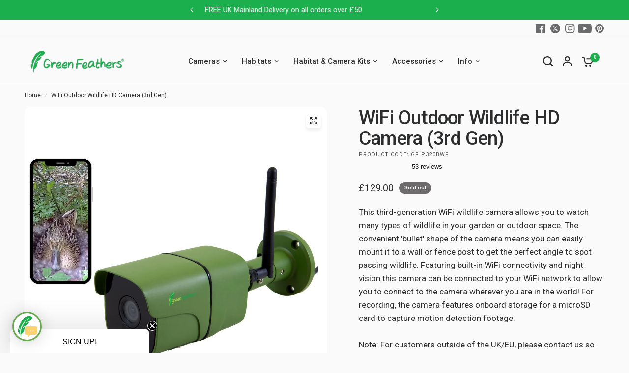

--- FILE ---
content_type: text/html; charset=utf-8
request_url: https://www.green-feathers.co.uk/products/wifi-bullet-waterproof-wildlife-camera
body_size: 73468
content:
<!doctype html><html class="no-js" lang="en" dir="ltr">
  <head>
    <script src="//www.green-feathers.co.uk/cdn/shop/files/pandectes-rules.js?v=10351532005650417235"></script>
    <meta charset="utf-8">
    <meta http-equiv="X-UA-Compatible" content="IE=edge,chrome=1">
    <meta name="viewport" content="width=device-width, initial-scale=1, maximum-scale=5, viewport-fit=cover">
    <meta name="theme-color" content="#fafafa">
    <link rel="canonical" href="https://www.green-feathers.co.uk/products/wifi-bullet-waterproof-wildlife-camera">
    <link rel="preconnect" href="https://cdn.shopify.com" crossorigin>
    <link rel="preload" as="style" href="//www.green-feathers.co.uk/cdn/shop/t/47/assets/app.css?v=65814518973462239851756279770">
<link rel="preload" as="style" href="//www.green-feathers.co.uk/cdn/shop/t/47/assets/product-grid.css?v=51846915378385649001756280525">
<link rel="preload" as="style" href="//www.green-feathers.co.uk/cdn/shop/t/47/assets/product.css?v=81901147305893856911756279818">
<link rel="preload" as="image" href="//www.green-feathers.co.uk/cdn/shop/files/Wildlife-Bullet-Camera-7.jpg?v=1746009281&width=345" imagesrcset="//www.green-feathers.co.uk/cdn/shop/files/Wildlife-Bullet-Camera-7.jpg?v=1746009281&width=345 345w,//www.green-feathers.co.uk/cdn/shop/files/Wildlife-Bullet-Camera-7.jpg?v=1746009281&width=610 610w,//www.green-feathers.co.uk/cdn/shop/files/Wildlife-Bullet-Camera-7.jpg?v=1746009281&width=1220 1220w" imagesizes="auto">




<link rel="preload" as="script" href="//www.green-feathers.co.uk/cdn/shop/t/47/assets/animations.min.js?v=147813703405119417831743681214">

<link rel="preload" as="script" href="//www.green-feathers.co.uk/cdn/shop/t/47/assets/header.js?v=6094887744313169711743681216">
<link rel="preload" as="script" href="//www.green-feathers.co.uk/cdn/shop/t/47/assets/vendor.min.js?v=3813312436454354751743681222">
<link rel="preload" as="script" href="//www.green-feathers.co.uk/cdn/shop/t/47/assets/app.js?v=91368911961534120321756279771">

<script>
window.lazySizesConfig = window.lazySizesConfig || {};
window.lazySizesConfig.expand = 250;
window.lazySizesConfig.loadMode = 1;
window.lazySizesConfig.loadHidden = false;
</script>


    <link rel="icon" type="image/png" href="//www.green-feathers.co.uk/cdn/shop/files/Feather.jpg?crop=center&height=32&v=1714653038&width=32">

    <title>
      WiFi Wildlife Camera &amp; Garden Night Vision | Green Feathers
      
      
      
    </title>

    
      <meta name="description" content="WiFi wildlife camera lets you to watch the wildlife around your property in your garden or outdoor space. The &#39;bullet&#39; shape of the camera, night vision and WiFi connectivity make this one of the best wildlife cameras because you can easily mount it to a wall or fence post to get the perfect view of passing wildlife. Buy online from Green Feathers for FREE UK delivery.">
    
<link rel="preconnect" href="https://fonts.shopifycdn.com" crossorigin>

<meta property="og:site_name" content="Green Feathers">
<meta property="og:url" content="https://www.green-feathers.co.uk/products/wifi-bullet-waterproof-wildlife-camera">
<meta property="og:title" content="WiFi Wildlife Camera &amp; Garden Night Vision | Green Feathers">
<meta property="og:type" content="product">
<meta property="og:description" content="WiFi wildlife camera lets you to watch the wildlife around your property in your garden or outdoor space. The &#39;bullet&#39; shape of the camera, night vision and WiFi connectivity make this one of the best wildlife cameras because you can easily mount it to a wall or fence post to get the perfect view of passing wildlife. Buy online from Green Feathers for FREE UK delivery."><meta property="og:image" content="http://www.green-feathers.co.uk/cdn/shop/files/Wildlife-Bullet-Camera-7.jpg?v=1746009281">
  <meta property="og:image:secure_url" content="https://www.green-feathers.co.uk/cdn/shop/files/Wildlife-Bullet-Camera-7.jpg?v=1746009281">
  <meta property="og:image:width" content="2000">
  <meta property="og:image:height" content="2000"><meta property="og:price:amount" content="129.00">
  <meta property="og:price:currency" content="GBP"><meta name="twitter:site" content="@GreenFeathersUK"><meta name="twitter:card" content="summary_large_image">
<meta name="twitter:title" content="WiFi Wildlife Camera &amp; Garden Night Vision | Green Feathers">
<meta name="twitter:description" content="WiFi wildlife camera lets you to watch the wildlife around your property in your garden or outdoor space. The &#39;bullet&#39; shape of the camera, night vision and WiFi connectivity make this one of the best wildlife cameras because you can easily mount it to a wall or fence post to get the perfect view of passing wildlife. Buy online from Green Feathers for FREE UK delivery.">


    <link href="//www.green-feathers.co.uk/cdn/shop/t/47/assets/cw-main.css?v=14085098194130136021743681219" rel="stylesheet" type="text/css" media="all" />
    <link href="//www.green-feathers.co.uk/cdn/shop/t/47/assets/app.css?v=65814518973462239851756279770" rel="stylesheet" type="text/css" media="all" />
    <link href="//www.green-feathers.co.uk/cdn/shop/t/47/assets/product-grid.css?v=51846915378385649001756280525" rel="stylesheet" type="text/css" media="all" />
    <link href="//www.green-feathers.co.uk/cdn/shop/t/47/assets/rebuy.css?v=54958088229244816261752679034" rel="stylesheet" type="text/css" media="all" />

    <style data-shopify>
	@font-face {
  font-family: Roboto;
  font-weight: 400;
  font-style: normal;
  font-display: swap;
  src: url("//www.green-feathers.co.uk/cdn/fonts/roboto/roboto_n4.2019d890f07b1852f56ce63ba45b2db45d852cba.woff2") format("woff2"),
       url("//www.green-feathers.co.uk/cdn/fonts/roboto/roboto_n4.238690e0007583582327135619c5f7971652fa9d.woff") format("woff");
}

@font-face {
  font-family: Roboto;
  font-weight: 500;
  font-style: normal;
  font-display: swap;
  src: url("//www.green-feathers.co.uk/cdn/fonts/roboto/roboto_n5.250d51708d76acbac296b0e21ede8f81de4e37aa.woff2") format("woff2"),
       url("//www.green-feathers.co.uk/cdn/fonts/roboto/roboto_n5.535e8c56f4cbbdea416167af50ab0ff1360a3949.woff") format("woff");
}

@font-face {
  font-family: Roboto;
  font-weight: 600;
  font-style: normal;
  font-display: swap;
  src: url("//www.green-feathers.co.uk/cdn/fonts/roboto/roboto_n6.3d305d5382545b48404c304160aadee38c90ef9d.woff2") format("woff2"),
       url("//www.green-feathers.co.uk/cdn/fonts/roboto/roboto_n6.bb37be020157f87e181e5489d5e9137ad60c47a2.woff") format("woff");
}

@font-face {
  font-family: Roboto;
  font-weight: 400;
  font-style: italic;
  font-display: swap;
  src: url("//www.green-feathers.co.uk/cdn/fonts/roboto/roboto_i4.57ce898ccda22ee84f49e6b57ae302250655e2d4.woff2") format("woff2"),
       url("//www.green-feathers.co.uk/cdn/fonts/roboto/roboto_i4.b21f3bd061cbcb83b824ae8c7671a82587b264bf.woff") format("woff");
}

@font-face {
  font-family: Roboto;
  font-weight: 600;
  font-style: italic;
  font-display: swap;
  src: url("//www.green-feathers.co.uk/cdn/fonts/roboto/roboto_i6.ebd6b6733fb2b030d60cbf61316511a7ffd82fb3.woff2") format("woff2"),
       url("//www.green-feathers.co.uk/cdn/fonts/roboto/roboto_i6.1363905a6d5249605bc5e0f859663ffe95ac3bed.woff") format("woff");
}


		@font-face {
  font-family: Inter;
  font-weight: 600;
  font-style: normal;
  font-display: swap;
  src: url("//www.green-feathers.co.uk/cdn/fonts/inter/inter_n6.771af0474a71b3797eb38f3487d6fb79d43b6877.woff2") format("woff2"),
       url("//www.green-feathers.co.uk/cdn/fonts/inter/inter_n6.88c903d8f9e157d48b73b7777d0642925bcecde7.woff") format("woff");
}

@font-face {
  font-family: Inter;
  font-weight: 400;
  font-style: normal;
  font-display: swap;
  src: url("//www.green-feathers.co.uk/cdn/fonts/inter/inter_n4.b2a3f24c19b4de56e8871f609e73ca7f6d2e2bb9.woff2") format("woff2"),
       url("//www.green-feathers.co.uk/cdn/fonts/inter/inter_n4.af8052d517e0c9ffac7b814872cecc27ae1fa132.woff") format("woff");
}

h1,h2,h3,h4,h5,h6,
	.h1,.h2,.h3,.h4,.h5,.h6,
	.logolink.text-logo,
	.heading-font,
	.h1-xlarge,
	.h1-large,
	blockquote p,
	blockquote span,
	.customer-addresses .my-address .address-index {
		font-style: normal;
		font-weight: 600;
		font-family: Inter, sans-serif;
	}
	body,
	.body-font,
	.thb-product-detail .product-title {
		font-style: normal;
		font-weight: 400;
		font-family: Roboto, sans-serif;
	}
	:root {
		--mobile-swipe-width: calc(90vw - 15px);
		--grid-width: 1280px;
		--grid-width-row: 1380px;
		--font-body-scale: 1.0;
		--font-body-line-height-scale: 1.0;
		--font-body-letter-spacing: 0.0em;
		--font-announcement-scale: 1.0;
		--font-body-medium-weight: 500;
    --font-body-bold-weight: 600;
		--font-heading-scale: 1.15;
		--font-heading-line-height-scale: 1.0;
		--font-heading-letter-spacing: -0.02em;
		--font-navigation-scale: 1.0;
		--font-product-price-scale: 1.05;
		--font-product-title-scale: 1.0;
		--font-product-title-line-height-scale: 1.0;
		--button-letter-spacing: 0.0em;

		--block-border-radius: 10px;
		--button-border-radius: 10px;
		--input-border-radius: 6px;

		--bg-body: #fafafa;
		--bg-body-rgb: 250,250,250;
		--bg-body-darken: #f2f2f2;
		--payment-terms-background-color: #fafafa;
		
		--color-body: #2c2d2e;
		--color-body-rgb: 44,45,46;
		--color-heading: #1a1c1d;
		--color-heading-rgb: 26,28,29;

		--color-accent: #1baf4d;
		--color-accent-hover: #16903f;
		--color-accent-rgb: 27,175,77;
		--color-border: #DADCE0;
		--color-form-border: #D3D3D3;
		--color-overlay-rgb: 159,163,167;

		--shopify-accelerated-checkout-button-block-size: 50px;
		--shopify-accelerated-checkout-inline-alignment: center;
		--shopify-accelerated-checkout-skeleton-animation-duration: 0.25s;
		--shopify-accelerated-checkout-button-border-radius: 10px;

		--color-drawer-bg: #ffffff;
		--color-drawer-bg-rgb: 255,255,255;

		--color-announcement-bar-text: #ffffff;
		--color-announcement-bar-bg: #1baf4d;

		--color-secondary-menu-text: #2c2d2e;
		--color-secondary-menu-bg: #fafafa;

		--color-header-bg: #fafafa;
		--color-header-bg-rgb: 250,250,250;
		--color-header-text: #2c2d2e;
		--color-header-text-rgb: 44,45,46;
		--color-header-links: #2c2d2e;
		--color-header-links-rgb: 44,45,46;
		--color-header-links-hover: #1baf4d;
		--color-header-links-hover-rgb: 27,175,77;
		--color-header-icons: #2c2d2e;
		--color-header-border: #fcfcfc;

		--solid-button-background: #2c2d2e;
		--solid-button-background-hover: #1b1b1c;
		--solid-button-label: #ffffff;
		--white-button-label: #2c2d2e;

		--color-price: #2c2d2e;
		--color-price-rgb: 44,45,46;
		--color-price-discounted: #C62A32;

		--color-star: #FFAA47;

		--color-inventory-instock: #1baf4d;
		--color-inventory-lowstock: #e97f32;--block-shadows: 0px 4px 6px rgba(0, 0, 0, 0.08);--section-spacing-mobile: 50px;
		--section-spacing-desktop: 80px;--color-product-card-bg: rgba(0,0,0,0);--color-article-card-bg: #ffffff;--color-badge-text: #ffffff;
		--color-badge-sold-out: #6d6b6b;
		--color-badge-sale: #c62a32;
		--color-badge-preorder: #666666;
		--badge-corner-radius: 14px;


		--color-footer-heading: #FFFFFF;
		--color-footer-heading-rgb: 255,255,255;
		--color-footer-text: #DADCE0;
		--color-footer-text-rgb: 218,220,224;
		--color-footer-link: #aaaeb6;
		--color-footer-link-hover: #FFFFFF;
		--color-footer-border: #868d94;
		--color-footer-border-rgb: 134,141,148;
		--color-footer-bg: #2c2d2e;
	}



</style>


    <script>
		window.theme = window.theme || {};
		theme = {
			settings: {
				money_with_currency_format:"£{{amount}}",
				cart_drawer:false},
			routes: {
				root_url: '/',
				cart_url: '/cart',
				cart_add_url: '/cart/add',
				search_url: '/search',
				cart_change_url: '/cart/change',
				cart_update_url: '/cart/update',
				predictive_search_url: '/search/suggest',
			},
			variantStrings: {
        addToCart: `Add to cart`,
        soldOut: `Sold out`,
        unavailable: `Unavailable`,
        preOrder: `Pre-order`,
      },
			strings: {
				requiresTerms: `You must agree with the terms and conditions of sales to check out`,
				shippingEstimatorNoResults: `Sorry, we do not ship to your address.`,
				shippingEstimatorOneResult: `There is one shipping rate for your address:`,
				shippingEstimatorMultipleResults: `There are several shipping rates for your address:`,
				shippingEstimatorError: `One or more error occurred while retrieving shipping rates:`
			}
		};
    </script>
    <script>window.performance && window.performance.mark && window.performance.mark('shopify.content_for_header.start');</script><meta name="robots" content="noindex,nofollow">
<meta name="google-site-verification" content="lfW2-oY2C1FZX4bIbWa4mZYTwzmNLXwWcW8JowhAa_I">
<meta id="shopify-digital-wallet" name="shopify-digital-wallet" content="/15708351/digital_wallets/dialog">
<meta name="shopify-checkout-api-token" content="3e6be1ea683b528268a703f007fab39c">
<meta id="in-context-paypal-metadata" data-shop-id="15708351" data-venmo-supported="false" data-environment="production" data-locale="en_US" data-paypal-v4="true" data-currency="GBP">
<link rel="alternate" type="application/json+oembed" href="https://www.green-feathers.co.uk/products/wifi-bullet-waterproof-wildlife-camera.oembed">
<script async="async" src="/checkouts/internal/preloads.js?locale=en-GB"></script>
<link rel="preconnect" href="https://shop.app" crossorigin="anonymous">
<script async="async" src="https://shop.app/checkouts/internal/preloads.js?locale=en-GB&shop_id=15708351" crossorigin="anonymous"></script>
<script id="apple-pay-shop-capabilities" type="application/json">{"shopId":15708351,"countryCode":"GB","currencyCode":"GBP","merchantCapabilities":["supports3DS"],"merchantId":"gid:\/\/shopify\/Shop\/15708351","merchantName":"Green Feathers","requiredBillingContactFields":["postalAddress","email","phone"],"requiredShippingContactFields":["postalAddress","email","phone"],"shippingType":"shipping","supportedNetworks":["visa","maestro","masterCard","amex"],"total":{"type":"pending","label":"Green Feathers","amount":"1.00"},"shopifyPaymentsEnabled":true,"supportsSubscriptions":true}</script>
<script id="shopify-features" type="application/json">{"accessToken":"3e6be1ea683b528268a703f007fab39c","betas":["rich-media-storefront-analytics"],"domain":"www.green-feathers.co.uk","predictiveSearch":true,"shopId":15708351,"locale":"en"}</script>
<script>var Shopify = Shopify || {};
Shopify.shop = "greenfeathers.myshopify.com";
Shopify.locale = "en";
Shopify.currency = {"active":"GBP","rate":"1.0"};
Shopify.country = "GB";
Shopify.theme = {"name":"green-feathers\/main","id":180221116800,"schema_name":"Vision","schema_version":"10.0.0","theme_store_id":null,"role":"main"};
Shopify.theme.handle = "null";
Shopify.theme.style = {"id":null,"handle":null};
Shopify.cdnHost = "www.green-feathers.co.uk/cdn";
Shopify.routes = Shopify.routes || {};
Shopify.routes.root = "/";</script>
<script type="module">!function(o){(o.Shopify=o.Shopify||{}).modules=!0}(window);</script>
<script>!function(o){function n(){var o=[];function n(){o.push(Array.prototype.slice.apply(arguments))}return n.q=o,n}var t=o.Shopify=o.Shopify||{};t.loadFeatures=n(),t.autoloadFeatures=n()}(window);</script>
<script>
  window.ShopifyPay = window.ShopifyPay || {};
  window.ShopifyPay.apiHost = "shop.app\/pay";
  window.ShopifyPay.redirectState = null;
</script>
<script id="shop-js-analytics" type="application/json">{"pageType":"product"}</script>
<script defer="defer" async type="module" src="//www.green-feathers.co.uk/cdn/shopifycloud/shop-js/modules/v2/client.init-shop-cart-sync_BdyHc3Nr.en.esm.js"></script>
<script defer="defer" async type="module" src="//www.green-feathers.co.uk/cdn/shopifycloud/shop-js/modules/v2/chunk.common_Daul8nwZ.esm.js"></script>
<script type="module">
  await import("//www.green-feathers.co.uk/cdn/shopifycloud/shop-js/modules/v2/client.init-shop-cart-sync_BdyHc3Nr.en.esm.js");
await import("//www.green-feathers.co.uk/cdn/shopifycloud/shop-js/modules/v2/chunk.common_Daul8nwZ.esm.js");

  window.Shopify.SignInWithShop?.initShopCartSync?.({"fedCMEnabled":true,"windoidEnabled":true});

</script>
<script defer="defer" async type="module" src="//www.green-feathers.co.uk/cdn/shopifycloud/shop-js/modules/v2/client.payment-terms_MV4M3zvL.en.esm.js"></script>
<script defer="defer" async type="module" src="//www.green-feathers.co.uk/cdn/shopifycloud/shop-js/modules/v2/chunk.common_Daul8nwZ.esm.js"></script>
<script defer="defer" async type="module" src="//www.green-feathers.co.uk/cdn/shopifycloud/shop-js/modules/v2/chunk.modal_CQq8HTM6.esm.js"></script>
<script type="module">
  await import("//www.green-feathers.co.uk/cdn/shopifycloud/shop-js/modules/v2/client.payment-terms_MV4M3zvL.en.esm.js");
await import("//www.green-feathers.co.uk/cdn/shopifycloud/shop-js/modules/v2/chunk.common_Daul8nwZ.esm.js");
await import("//www.green-feathers.co.uk/cdn/shopifycloud/shop-js/modules/v2/chunk.modal_CQq8HTM6.esm.js");

  
</script>
<script>
  window.Shopify = window.Shopify || {};
  if (!window.Shopify.featureAssets) window.Shopify.featureAssets = {};
  window.Shopify.featureAssets['shop-js'] = {"shop-cart-sync":["modules/v2/client.shop-cart-sync_QYOiDySF.en.esm.js","modules/v2/chunk.common_Daul8nwZ.esm.js"],"init-fed-cm":["modules/v2/client.init-fed-cm_DchLp9rc.en.esm.js","modules/v2/chunk.common_Daul8nwZ.esm.js"],"shop-button":["modules/v2/client.shop-button_OV7bAJc5.en.esm.js","modules/v2/chunk.common_Daul8nwZ.esm.js"],"init-windoid":["modules/v2/client.init-windoid_DwxFKQ8e.en.esm.js","modules/v2/chunk.common_Daul8nwZ.esm.js"],"shop-cash-offers":["modules/v2/client.shop-cash-offers_DWtL6Bq3.en.esm.js","modules/v2/chunk.common_Daul8nwZ.esm.js","modules/v2/chunk.modal_CQq8HTM6.esm.js"],"shop-toast-manager":["modules/v2/client.shop-toast-manager_CX9r1SjA.en.esm.js","modules/v2/chunk.common_Daul8nwZ.esm.js"],"init-shop-email-lookup-coordinator":["modules/v2/client.init-shop-email-lookup-coordinator_UhKnw74l.en.esm.js","modules/v2/chunk.common_Daul8nwZ.esm.js"],"pay-button":["modules/v2/client.pay-button_DzxNnLDY.en.esm.js","modules/v2/chunk.common_Daul8nwZ.esm.js"],"avatar":["modules/v2/client.avatar_BTnouDA3.en.esm.js"],"init-shop-cart-sync":["modules/v2/client.init-shop-cart-sync_BdyHc3Nr.en.esm.js","modules/v2/chunk.common_Daul8nwZ.esm.js"],"shop-login-button":["modules/v2/client.shop-login-button_D8B466_1.en.esm.js","modules/v2/chunk.common_Daul8nwZ.esm.js","modules/v2/chunk.modal_CQq8HTM6.esm.js"],"init-customer-accounts-sign-up":["modules/v2/client.init-customer-accounts-sign-up_C8fpPm4i.en.esm.js","modules/v2/client.shop-login-button_D8B466_1.en.esm.js","modules/v2/chunk.common_Daul8nwZ.esm.js","modules/v2/chunk.modal_CQq8HTM6.esm.js"],"init-shop-for-new-customer-accounts":["modules/v2/client.init-shop-for-new-customer-accounts_CVTO0Ztu.en.esm.js","modules/v2/client.shop-login-button_D8B466_1.en.esm.js","modules/v2/chunk.common_Daul8nwZ.esm.js","modules/v2/chunk.modal_CQq8HTM6.esm.js"],"init-customer-accounts":["modules/v2/client.init-customer-accounts_dRgKMfrE.en.esm.js","modules/v2/client.shop-login-button_D8B466_1.en.esm.js","modules/v2/chunk.common_Daul8nwZ.esm.js","modules/v2/chunk.modal_CQq8HTM6.esm.js"],"shop-follow-button":["modules/v2/client.shop-follow-button_CkZpjEct.en.esm.js","modules/v2/chunk.common_Daul8nwZ.esm.js","modules/v2/chunk.modal_CQq8HTM6.esm.js"],"lead-capture":["modules/v2/client.lead-capture_BntHBhfp.en.esm.js","modules/v2/chunk.common_Daul8nwZ.esm.js","modules/v2/chunk.modal_CQq8HTM6.esm.js"],"checkout-modal":["modules/v2/client.checkout-modal_CfxcYbTm.en.esm.js","modules/v2/chunk.common_Daul8nwZ.esm.js","modules/v2/chunk.modal_CQq8HTM6.esm.js"],"shop-login":["modules/v2/client.shop-login_Da4GZ2H6.en.esm.js","modules/v2/chunk.common_Daul8nwZ.esm.js","modules/v2/chunk.modal_CQq8HTM6.esm.js"],"payment-terms":["modules/v2/client.payment-terms_MV4M3zvL.en.esm.js","modules/v2/chunk.common_Daul8nwZ.esm.js","modules/v2/chunk.modal_CQq8HTM6.esm.js"]};
</script>
<script>(function() {
  var isLoaded = false;
  function asyncLoad() {
    if (isLoaded) return;
    isLoaded = true;
    var urls = ["https:\/\/ecommplugins-trustboxsettings.trustpilot.com\/greenfeathers.myshopify.com.js?settings=1758186872361\u0026shop=greenfeathers.myshopify.com","https:\/\/ecommplugins-scripts.trustpilot.com\/v2.1\/js\/header.min.js?settings=eyJrZXkiOiI0MXppeXk2cVM0OW5sMjB5IiwicyI6InNrdSJ9\u0026shop=greenfeathers.myshopify.com","https:\/\/widget.trustpilot.com\/bootstrap\/v5\/tp.widget.sync.bootstrap.min.js?shop=greenfeathers.myshopify.com","https:\/\/cdn1.stamped.io\/files\/widget.min.js?shop=greenfeathers.myshopify.com","https:\/\/static-us.afterpay.com\/shopify\/afterpay-attract\/afterpay-attract-widget.js?shop=greenfeathers.myshopify.com","https:\/\/deliverytimer.herokuapp.com\/deliverrytimer.js?shop=greenfeathers.myshopify.com","https:\/\/d26ky332zktp97.cloudfront.net\/shops\/hjsReonHdLDKh26Sw\/colibrius-m.js?shop=greenfeathers.myshopify.com","https:\/\/config.gorgias.chat\/bundle-loader\/01H3M9RV5TYZ8HWXNH6SMM4BAR?source=shopify1click\u0026shop=greenfeathers.myshopify.com","https:\/\/crossborder-integration.global-e.com\/resources\/js\/app?shop=greenfeathers.myshopify.com","\/\/cdn.shopify.com\/proxy\/e12d5e7128bdf2554b9ee0d6a10708bfdd67a02e452e5d90435f4771d3b790da\/web.global-e.com\/merchant\/storefrontattributes?merchantid=30000605\u0026shop=greenfeathers.myshopify.com\u0026sp-cache-control=cHVibGljLCBtYXgtYWdlPTkwMA","https:\/\/cdn.rebuyengine.com\/onsite\/js\/rebuy.js?shop=greenfeathers.myshopify.com","https:\/\/ecommplugins-scripts.trustpilot.com\/v2.1\/js\/success.min.js?settings=eyJrZXkiOiI0MXppeXk2cVM0OW5sMjB5IiwicyI6InNrdSIsInQiOlsib3JkZXJzL2Z1bGZpbGxlZCJdLCJ2IjoiIiwiYSI6IlNob3BpZnktMjAxOS0wNCJ9\u0026shop=greenfeathers.myshopify.com","https:\/\/cdn.9gtb.com\/loader.js?g_cvt_id=198dc4c4-217e-4dc4-8654-d338b75f1fdc\u0026shop=greenfeathers.myshopify.com"];
    for (var i = 0; i < urls.length; i++) {
      var s = document.createElement('script');
      s.type = 'text/javascript';
      s.async = true;
      s.src = urls[i];
      var x = document.getElementsByTagName('script')[0];
      x.parentNode.insertBefore(s, x);
    }
  };
  if(window.attachEvent) {
    window.attachEvent('onload', asyncLoad);
  } else {
    window.addEventListener('load', asyncLoad, false);
  }
})();</script>
<script id="__st">var __st={"a":15708351,"offset":0,"reqid":"e9215b90-09cc-4e9c-ad85-1a51f5115121-1768961604","pageurl":"www.green-feathers.co.uk\/products\/wifi-bullet-waterproof-wildlife-camera","u":"3bc21bde5441","p":"product","rtyp":"product","rid":4313583681605};</script>
<script>window.ShopifyPaypalV4VisibilityTracking = true;</script>
<script id="captcha-bootstrap">!function(){'use strict';const t='contact',e='account',n='new_comment',o=[[t,t],['blogs',n],['comments',n],[t,'customer']],c=[[e,'customer_login'],[e,'guest_login'],[e,'recover_customer_password'],[e,'create_customer']],r=t=>t.map((([t,e])=>`form[action*='/${t}']:not([data-nocaptcha='true']) input[name='form_type'][value='${e}']`)).join(','),a=t=>()=>t?[...document.querySelectorAll(t)].map((t=>t.form)):[];function s(){const t=[...o],e=r(t);return a(e)}const i='password',u='form_key',d=['recaptcha-v3-token','g-recaptcha-response','h-captcha-response',i],f=()=>{try{return window.sessionStorage}catch{return}},m='__shopify_v',_=t=>t.elements[u];function p(t,e,n=!1){try{const o=window.sessionStorage,c=JSON.parse(o.getItem(e)),{data:r}=function(t){const{data:e,action:n}=t;return t[m]||n?{data:e,action:n}:{data:t,action:n}}(c);for(const[e,n]of Object.entries(r))t.elements[e]&&(t.elements[e].value=n);n&&o.removeItem(e)}catch(o){console.error('form repopulation failed',{error:o})}}const l='form_type',E='cptcha';function T(t){t.dataset[E]=!0}const w=window,h=w.document,L='Shopify',v='ce_forms',y='captcha';let A=!1;((t,e)=>{const n=(g='f06e6c50-85a8-45c8-87d0-21a2b65856fe',I='https://cdn.shopify.com/shopifycloud/storefront-forms-hcaptcha/ce_storefront_forms_captcha_hcaptcha.v1.5.2.iife.js',D={infoText:'Protected by hCaptcha',privacyText:'Privacy',termsText:'Terms'},(t,e,n)=>{const o=w[L][v],c=o.bindForm;if(c)return c(t,g,e,D).then(n);var r;o.q.push([[t,g,e,D],n]),r=I,A||(h.body.append(Object.assign(h.createElement('script'),{id:'captcha-provider',async:!0,src:r})),A=!0)});var g,I,D;w[L]=w[L]||{},w[L][v]=w[L][v]||{},w[L][v].q=[],w[L][y]=w[L][y]||{},w[L][y].protect=function(t,e){n(t,void 0,e),T(t)},Object.freeze(w[L][y]),function(t,e,n,w,h,L){const[v,y,A,g]=function(t,e,n){const i=e?o:[],u=t?c:[],d=[...i,...u],f=r(d),m=r(i),_=r(d.filter((([t,e])=>n.includes(e))));return[a(f),a(m),a(_),s()]}(w,h,L),I=t=>{const e=t.target;return e instanceof HTMLFormElement?e:e&&e.form},D=t=>v().includes(t);t.addEventListener('submit',(t=>{const e=I(t);if(!e)return;const n=D(e)&&!e.dataset.hcaptchaBound&&!e.dataset.recaptchaBound,o=_(e),c=g().includes(e)&&(!o||!o.value);(n||c)&&t.preventDefault(),c&&!n&&(function(t){try{if(!f())return;!function(t){const e=f();if(!e)return;const n=_(t);if(!n)return;const o=n.value;o&&e.removeItem(o)}(t);const e=Array.from(Array(32),(()=>Math.random().toString(36)[2])).join('');!function(t,e){_(t)||t.append(Object.assign(document.createElement('input'),{type:'hidden',name:u})),t.elements[u].value=e}(t,e),function(t,e){const n=f();if(!n)return;const o=[...t.querySelectorAll(`input[type='${i}']`)].map((({name:t})=>t)),c=[...d,...o],r={};for(const[a,s]of new FormData(t).entries())c.includes(a)||(r[a]=s);n.setItem(e,JSON.stringify({[m]:1,action:t.action,data:r}))}(t,e)}catch(e){console.error('failed to persist form',e)}}(e),e.submit())}));const S=(t,e)=>{t&&!t.dataset[E]&&(n(t,e.some((e=>e===t))),T(t))};for(const o of['focusin','change'])t.addEventListener(o,(t=>{const e=I(t);D(e)&&S(e,y())}));const B=e.get('form_key'),M=e.get(l),P=B&&M;t.addEventListener('DOMContentLoaded',(()=>{const t=y();if(P)for(const e of t)e.elements[l].value===M&&p(e,B);[...new Set([...A(),...v().filter((t=>'true'===t.dataset.shopifyCaptcha))])].forEach((e=>S(e,t)))}))}(h,new URLSearchParams(w.location.search),n,t,e,['guest_login'])})(!0,!0)}();</script>
<script integrity="sha256-4kQ18oKyAcykRKYeNunJcIwy7WH5gtpwJnB7kiuLZ1E=" data-source-attribution="shopify.loadfeatures" defer="defer" src="//www.green-feathers.co.uk/cdn/shopifycloud/storefront/assets/storefront/load_feature-a0a9edcb.js" crossorigin="anonymous"></script>
<script crossorigin="anonymous" defer="defer" src="//www.green-feathers.co.uk/cdn/shopifycloud/storefront/assets/shopify_pay/storefront-65b4c6d7.js?v=20250812"></script>
<script data-source-attribution="shopify.dynamic_checkout.dynamic.init">var Shopify=Shopify||{};Shopify.PaymentButton=Shopify.PaymentButton||{isStorefrontPortableWallets:!0,init:function(){window.Shopify.PaymentButton.init=function(){};var t=document.createElement("script");t.src="https://www.green-feathers.co.uk/cdn/shopifycloud/portable-wallets/latest/portable-wallets.en.js",t.type="module",document.head.appendChild(t)}};
</script>
<script data-source-attribution="shopify.dynamic_checkout.buyer_consent">
  function portableWalletsHideBuyerConsent(e){var t=document.getElementById("shopify-buyer-consent"),n=document.getElementById("shopify-subscription-policy-button");t&&n&&(t.classList.add("hidden"),t.setAttribute("aria-hidden","true"),n.removeEventListener("click",e))}function portableWalletsShowBuyerConsent(e){var t=document.getElementById("shopify-buyer-consent"),n=document.getElementById("shopify-subscription-policy-button");t&&n&&(t.classList.remove("hidden"),t.removeAttribute("aria-hidden"),n.addEventListener("click",e))}window.Shopify?.PaymentButton&&(window.Shopify.PaymentButton.hideBuyerConsent=portableWalletsHideBuyerConsent,window.Shopify.PaymentButton.showBuyerConsent=portableWalletsShowBuyerConsent);
</script>
<script data-source-attribution="shopify.dynamic_checkout.cart.bootstrap">document.addEventListener("DOMContentLoaded",(function(){function t(){return document.querySelector("shopify-accelerated-checkout-cart, shopify-accelerated-checkout")}if(t())Shopify.PaymentButton.init();else{new MutationObserver((function(e,n){t()&&(Shopify.PaymentButton.init(),n.disconnect())})).observe(document.body,{childList:!0,subtree:!0})}}));
</script>
<link id="shopify-accelerated-checkout-styles" rel="stylesheet" media="screen" href="https://www.green-feathers.co.uk/cdn/shopifycloud/portable-wallets/latest/accelerated-checkout-backwards-compat.css" crossorigin="anonymous">
<style id="shopify-accelerated-checkout-cart">
        #shopify-buyer-consent {
  margin-top: 1em;
  display: inline-block;
  width: 100%;
}

#shopify-buyer-consent.hidden {
  display: none;
}

#shopify-subscription-policy-button {
  background: none;
  border: none;
  padding: 0;
  text-decoration: underline;
  font-size: inherit;
  cursor: pointer;
}

#shopify-subscription-policy-button::before {
  box-shadow: none;
}

      </style>

<script>window.performance && window.performance.mark && window.performance.mark('shopify.content_for_header.end');</script>
    <!-- Header hook for plugins -->

    <script>
      document.documentElement.className = document.documentElement.className.replace('no-js', 'js');
    </script>
    

<script>
  !(function () {
    var t;
    if (((t = window.webbot = window.webbot = window.webbot || []), !t.init))
      return t.invoked
        ? void (window.console && console.error && console.error('Snippet included twice.'))
        : (t.load = function (e) {
            var o, n;
            o = document.createElement('script');
            e.type = 'text/javscript';
            o.async = !0;
            o.crossorigin = 'anonymous';
            o.src = 'https://app.konnektchat.dev/web-bot/script/frame/' + e + '/webbot.js';
            n = document.getElementsByTagName('script')[0];
            n.parentNode.insertBefore(o, n);
          });
  })();
  webbot.load('iS7hauNYNxSA6Xo0fU4pgIawAeqMcDRwnd9xPe1h');
</script>


  <!-- BEGIN app block: shopify://apps/pandectes-gdpr/blocks/banner/58c0baa2-6cc1-480c-9ea6-38d6d559556a -->
  
    
      <!-- TCF is active, scripts are loaded above -->
      
      <script>
        
          window.PandectesSettings = {"store":{"id":15708351,"plan":"plus","theme":"green-feathers/main","primaryLocale":"en","adminMode":false,"headless":false,"storefrontRootDomain":"","checkoutRootDomain":"","storefrontAccessToken":""},"tsPublished":1746003505,"declaration":{"showPurpose":false,"showProvider":false,"declIntroText":"We use cookies to optimize website functionality, analyze the performance, and provide personalized experience to you. Some cookies are essential to make the website operate and function correctly. Those cookies cannot be disabled. In this window you can manage your preference of cookies.","showDateGenerated":true},"language":{"unpublished":[],"languageMode":"Single","fallbackLanguage":"en","languageDetection":"browser","languagesSupported":[]},"texts":{"managed":{"headerText":{"en":"We respect your privacy"},"consentText":{"en":"This website uses cookies to ensure you get the best experience."},"linkText":{"en":"Learn more"},"imprintText":{"en":"Imprint"},"googleLinkText":{"en":"Google's Privacy Terms"},"allowButtonText":{"en":"Accept"},"denyButtonText":{"en":"Decline"},"dismissButtonText":{"en":"Ok"},"leaveSiteButtonText":{"en":"Leave this site"},"preferencesButtonText":{"en":"Preferences"},"cookiePolicyText":{"en":"Cookie policy"},"preferencesPopupTitleText":{"en":"Manage consent preferences"},"preferencesPopupIntroText":{"en":"We use cookies to optimize website functionality, analyze the performance, and provide personalized experience to you. Some cookies are essential to make the website operate and function correctly. Those cookies cannot be disabled. In this window you can manage your preference of cookies."},"preferencesPopupSaveButtonText":{"en":"Save preferences"},"preferencesPopupCloseButtonText":{"en":"Close"},"preferencesPopupAcceptAllButtonText":{"en":"Accept all"},"preferencesPopupRejectAllButtonText":{"en":"Reject all"},"cookiesDetailsText":{"en":"Cookies details"},"preferencesPopupAlwaysAllowedText":{"en":"Always allowed"},"accessSectionParagraphText":{"en":"You have the right to request access to your data at any time."},"accessSectionTitleText":{"en":"Data portability"},"accessSectionAccountInfoActionText":{"en":"Personal data"},"accessSectionDownloadReportActionText":{"en":"Request export"},"accessSectionGDPRRequestsActionText":{"en":"Data subject requests"},"accessSectionOrdersRecordsActionText":{"en":"Orders"},"rectificationSectionParagraphText":{"en":"You have the right to request your data to be updated whenever you think it is appropriate."},"rectificationSectionTitleText":{"en":"Data Rectification"},"rectificationCommentPlaceholder":{"en":"Describe what you want to be updated"},"rectificationCommentValidationError":{"en":"Comment is required"},"rectificationSectionEditAccountActionText":{"en":"Request an update"},"erasureSectionTitleText":{"en":"Right to be forgotten"},"erasureSectionParagraphText":{"en":"You have the right to ask all your data to be erased. After that, you will no longer be able to access your account."},"erasureSectionRequestDeletionActionText":{"en":"Request personal data deletion"},"consentDate":{"en":"Consent date"},"consentId":{"en":"Consent ID"},"consentSectionChangeConsentActionText":{"en":"Change consent preference"},"consentSectionConsentedText":{"en":"You consented to the cookies policy of this website on"},"consentSectionNoConsentText":{"en":"You have not consented to the cookies policy of this website."},"consentSectionTitleText":{"en":"Your cookie consent"},"consentStatus":{"en":"Consent preference"},"confirmationFailureMessage":{"en":"Your request was not verified. Please try again and if problem persists, contact store owner for assistance"},"confirmationFailureTitle":{"en":"A problem occurred"},"confirmationSuccessMessage":{"en":"We will soon get back to you as to your request."},"confirmationSuccessTitle":{"en":"Your request is verified"},"guestsSupportEmailFailureMessage":{"en":"Your request was not submitted. Please try again and if problem persists, contact store owner for assistance."},"guestsSupportEmailFailureTitle":{"en":"A problem occurred"},"guestsSupportEmailPlaceholder":{"en":"E-mail address"},"guestsSupportEmailSuccessMessage":{"en":"If you are registered as a customer of this store, you will soon receive an email with instructions on how to proceed."},"guestsSupportEmailSuccessTitle":{"en":"Thank you for your request"},"guestsSupportEmailValidationError":{"en":"Email is not valid"},"guestsSupportInfoText":{"en":"Please login with your customer account to further proceed."},"submitButton":{"en":"Submit"},"submittingButton":{"en":"Submitting..."},"cancelButton":{"en":"Cancel"},"declIntroText":{"en":"We use cookies to optimize website functionality, analyze the performance, and provide personalized experience to you. Some cookies are essential to make the website operate and function correctly. Those cookies cannot be disabled. In this window you can manage your preference of cookies."},"declName":{"en":"Name"},"declPurpose":{"en":"Purpose"},"declType":{"en":"Type"},"declRetention":{"en":"Retention"},"declProvider":{"en":"Provider"},"declFirstParty":{"en":"First-party"},"declThirdParty":{"en":"Third-party"},"declSeconds":{"en":"seconds"},"declMinutes":{"en":"minutes"},"declHours":{"en":"hours"},"declDays":{"en":"days"},"declMonths":{"en":"months"},"declYears":{"en":"years"},"declSession":{"en":"Session"},"declDomain":{"en":"Domain"},"declPath":{"en":"Path"}},"categories":{"strictlyNecessaryCookiesTitleText":{"en":"Strictly necessary cookies"},"strictlyNecessaryCookiesDescriptionText":{"en":"These cookies are essential in order to enable you to move around the website and use its features, such as accessing secure areas of the website. The website cannot function properly without these cookies."},"functionalityCookiesTitleText":{"en":"Functional cookies"},"functionalityCookiesDescriptionText":{"en":"These cookies enable the site to provide enhanced functionality and personalisation. They may be set by us or by third party providers whose services we have added to our pages. If you do not allow these cookies then some or all of these services may not function properly."},"performanceCookiesTitleText":{"en":"Performance cookies"},"performanceCookiesDescriptionText":{"en":"These cookies enable us to monitor and improve the performance of our website. For example, they allow us to count visits, identify traffic sources and see which parts of the site are most popular."},"targetingCookiesTitleText":{"en":"Targeting cookies"},"targetingCookiesDescriptionText":{"en":"These cookies may be set through our site by our advertising partners. They may be used by those companies to build a profile of your interests and show you relevant adverts on other sites.    They do not store directly personal information, but are based on uniquely identifying your browser and internet device. If you do not allow these cookies, you will experience less targeted advertising."},"unclassifiedCookiesTitleText":{"en":"Unclassified cookies"},"unclassifiedCookiesDescriptionText":{"en":"Unclassified cookies are cookies that we are in the process of classifying, together with the providers of individual cookies."}},"auto":{}},"library":{"previewMode":false,"fadeInTimeout":0,"defaultBlocked":7,"showLink":true,"showImprintLink":false,"showGoogleLink":true,"enabled":true,"cookie":{"expiryDays":365,"secure":true,"domain":""},"dismissOnScroll":false,"dismissOnWindowClick":false,"dismissOnTimeout":false,"palette":{"popup":{"background":"#EFEFEF","backgroundForCalculations":{"a":1,"b":239,"g":239,"r":239},"text":"#404040"},"button":{"background":"transparent","backgroundForCalculations":{"a":1,"b":255,"g":255,"r":255},"text":"#8EC760","textForCalculation":{"a":1,"b":96,"g":199,"r":142},"border":"#8EC760"}},"content":{"href":"https://greenfeathers.myshopify.com/policies/privacy-policy","imprintHref":"/","close":"&#10005;","target":"","logo":"<img class=\"cc-banner-logo\" style=\"max-height: 40px;\" src=\"https://greenfeathers.myshopify.com/cdn/shop/files/pandectes-banner-logo.png\" alt=\"logo\" />"},"window":"<div role=\"dialog\" aria-live=\"polite\" aria-label=\"cookieconsent\" aria-describedby=\"cookieconsent:desc\" id=\"pandectes-banner\" class=\"cc-window-wrapper cc-bottom-wrapper\"><div class=\"pd-cookie-banner-window cc-window {{classes}}\"><!--googleoff: all-->{{children}}<!--googleon: all--></div></div>","compliance":{"opt-both":"<div class=\"cc-compliance cc-highlight\">{{deny}}{{allow}}</div>"},"type":"opt-both","layouts":{"basic":"{{logo}}{{messagelink}}{{compliance}}{{close}}"},"position":"bottom","theme":"wired","revokable":false,"animateRevokable":false,"revokableReset":false,"revokableLogoUrl":"https://greenfeathers.myshopify.com/cdn/shop/files/pandectes-reopen-logo.png","revokablePlacement":"bottom-left","revokableMarginHorizontal":15,"revokableMarginVertical":15,"static":false,"autoAttach":true,"hasTransition":true,"blacklistPage":[""],"elements":{"close":"<button aria-label=\"dismiss cookie message\" type=\"button\" tabindex=\"0\" class=\"cc-close\">{{close}}</button>","dismiss":"<button aria-label=\"dismiss cookie message\" type=\"button\" tabindex=\"0\" class=\"cc-btn cc-btn-decision cc-dismiss\">{{dismiss}}</button>","allow":"<button aria-label=\"allow cookies\" type=\"button\" tabindex=\"0\" class=\"cc-btn cc-btn-decision cc-allow\">{{allow}}</button>","deny":"<button aria-label=\"deny cookies\" type=\"button\" tabindex=\"0\" class=\"cc-btn cc-btn-decision cc-deny\">{{deny}}</button>","preferences":"<button aria-label=\"settings cookies\" tabindex=\"0\" type=\"button\" class=\"cc-btn cc-settings\" onclick=\"Pandectes.fn.openPreferences()\">{{preferences}}</button>"}},"geolocation":{"brOnly":false,"caOnly":false,"euOnly":false,"jpOnly":false,"thOnly":false,"canadaOnly":false,"globalVisibility":true},"dsr":{"guestsSupport":false,"accessSectionDownloadReportAuto":false},"banner":{"resetTs":1685717750,"extraCss":"        .cc-banner-logo {max-width: 24em!important;}    @media(min-width: 768px) {.cc-window.cc-floating{max-width: 24em!important;width: 24em!important;}}    .cc-message, .pd-cookie-banner-window .cc-header, .cc-logo {text-align: left}    .cc-window-wrapper{z-index: 2147483647;}    .cc-window{z-index: 2147483647;font-family: inherit;}    .pd-cookie-banner-window .cc-header{font-family: inherit;}    .pd-cp-ui{font-family: inherit; background-color: #EFEFEF;color:#404040;}    button.pd-cp-btn, a.pd-cp-btn{}    input + .pd-cp-preferences-slider{background-color: rgba(64, 64, 64, 0.3)}    .pd-cp-scrolling-section::-webkit-scrollbar{background-color: rgba(64, 64, 64, 0.3)}    input:checked + .pd-cp-preferences-slider{background-color: rgba(64, 64, 64, 1)}    .pd-cp-scrolling-section::-webkit-scrollbar-thumb {background-color: rgba(64, 64, 64, 1)}    .pd-cp-ui-close{color:#404040;}    .pd-cp-preferences-slider:before{background-color: #EFEFEF}    .pd-cp-title:before {border-color: #404040!important}    .pd-cp-preferences-slider{background-color:#404040}    .pd-cp-toggle{color:#404040!important}    @media(max-width:699px) {.pd-cp-ui-close-top svg {fill: #404040}}    .pd-cp-toggle:hover,.pd-cp-toggle:visited,.pd-cp-toggle:active{color:#404040!important}    .pd-cookie-banner-window {box-shadow: 0 0 18px rgb(0 0 0 / 20%);}  ","customJavascript":{},"showPoweredBy":false,"logoHeight":40,"revokableTrigger":false,"hybridStrict":false,"cookiesBlockedByDefault":"7","isActive":true,"implicitSavePreferences":false,"cookieIcon":false,"blockBots":false,"showCookiesDetails":false,"hasTransition":true,"blockingPage":false,"showOnlyLandingPage":false,"leaveSiteUrl":"https://www.google.com","linkRespectStoreLang":false},"cookies":{"0":[{"name":"secure_customer_sig","type":"http","domain":"www.green-feathers.co.uk","path":"/","provider":"Shopify","firstParty":true,"retention":"1 year(s)","expires":1,"unit":"declYears","purpose":{"en":"Used in connection with customer login."}},{"name":"localization","type":"http","domain":"www.green-feathers.co.uk","path":"/","provider":"Shopify","firstParty":true,"retention":"1 year(s)","expires":1,"unit":"declYears","purpose":{"en":"Shopify store localization"}},{"name":"cart_currency","type":"http","domain":"www.green-feathers.co.uk","path":"/","provider":"Shopify","firstParty":true,"retention":"14 day(s)","expires":14,"unit":"declDays","purpose":{"en":"Used in connection with shopping cart."}},{"name":"_cmp_a","type":"http","domain":".green-feathers.co.uk","path":"/","provider":"Shopify","firstParty":true,"retention":"24 hour(s)","expires":24,"unit":"declHours","purpose":{"en":"Used for managing customer privacy settings."}},{"name":"_shopify_tw","type":"http","domain":".green-feathers.co.uk","path":"/","provider":"Shopify","firstParty":true,"retention":"14 day(s)","expires":14,"unit":"declDays","purpose":{"en":"Used for managing customer privacy settings."}},{"name":"_shopify_tm","type":"http","domain":".green-feathers.co.uk","path":"/","provider":"Shopify","firstParty":true,"retention":"30 minute(s)","expires":30,"unit":"declMinutes","purpose":{"en":"Used for managing customer privacy settings."}},{"name":"_shopify_m","type":"http","domain":".green-feathers.co.uk","path":"/","provider":"Shopify","firstParty":true,"retention":"1 year(s)","expires":1,"unit":"declYears","purpose":{"en":"Used for managing customer privacy settings."}},{"name":"shopify_pay_redirect","type":"http","domain":"www.green-feathers.co.uk","path":"/","provider":"Shopify","firstParty":true,"retention":"60 minute(s)","expires":60,"unit":"declMinutes","purpose":{"en":"Used in connection with checkout."}},{"name":"keep_alive","type":"http","domain":"www.green-feathers.co.uk","path":"/","provider":"Shopify","firstParty":true,"retention":"30 minute(s)","expires":30,"unit":"declMinutes","purpose":{"en":"Used in connection with buyer localization."}},{"name":"cart","type":"http","domain":"www.green-feathers.co.uk","path":"/","provider":"Shopify","firstParty":true,"retention":"14 day(s)","expires":14,"unit":"declDays","purpose":{"en":"Used in connection with shopping cart."}},{"name":"cart_sig","type":"http","domain":"www.green-feathers.co.uk","path":"/","provider":"Shopify","firstParty":true,"retention":"14 day(s)","expires":14,"unit":"declDays","purpose":{"en":"Used in connection with checkout."}},{"name":"cart_ver","type":"http","domain":"www.green-feathers.co.uk","path":"/","provider":"Shopify","firstParty":true,"retention":"14 day(s)","expires":14,"unit":"declDays","purpose":{"en":"Used in connection with shopping cart."}},{"name":"_tracking_consent","type":"http","domain":".green-feathers.co.uk","path":"/","provider":"Shopify","firstParty":true,"retention":"1 year(s)","expires":1,"unit":"declYears","purpose":{"en":"Tracking preferences."}},{"name":"_secure_session_id","type":"http","domain":"www.green-feathers.co.uk","path":"/","provider":"Shopify","firstParty":true,"retention":"24 hour(s)","expires":24,"unit":"declHours","purpose":{"en":"Used in connection with navigation through a storefront."}},{"name":"cart_ts","type":"http","domain":"www.green-feathers.co.uk","path":"/","provider":"Shopify","firstParty":true,"retention":"14 day(s)","expires":14,"unit":"declDays","purpose":{"en":"Used in connection with checkout."}}],"1":[],"2":[{"name":"_y","type":"http","domain":".green-feathers.co.uk","path":"/","provider":"Shopify","firstParty":true,"retention":"1 year(s)","expires":1,"unit":"declYears","purpose":{"en":"Shopify analytics."}},{"name":"_s","type":"http","domain":".green-feathers.co.uk","path":"/","provider":"Shopify","firstParty":true,"retention":"30 minute(s)","expires":30,"unit":"declMinutes","purpose":{"en":"Shopify analytics."}},{"name":"_shopify_y","type":"http","domain":".green-feathers.co.uk","path":"/","provider":"Shopify","firstParty":true,"retention":"1 year(s)","expires":1,"unit":"declYears","purpose":{"en":"Shopify analytics."}},{"name":"_shopify_s","type":"http","domain":".green-feathers.co.uk","path":"/","provider":"Shopify","firstParty":true,"retention":"30 minute(s)","expires":30,"unit":"declMinutes","purpose":{"en":"Shopify analytics."}},{"name":"_landing_page","type":"http","domain":".green-feathers.co.uk","path":"/","provider":"Shopify","firstParty":true,"retention":"14 day(s)","expires":14,"unit":"declDays","purpose":{"en":"Tracks landing pages."}},{"name":"_orig_referrer","type":"http","domain":".green-feathers.co.uk","path":"/","provider":"Shopify","firstParty":true,"retention":"14 day(s)","expires":14,"unit":"declDays","purpose":{"en":"Tracks landing pages."}},{"name":"_gid","type":"http","domain":".green-feathers.co.uk","path":"/","provider":"Google","firstParty":true,"retention":"24 hour(s)","expires":24,"unit":"declHours","purpose":{"en":"Cookie is placed by Google Analytics to count and track pageviews."}},{"name":"_ga_802M2ZWX21","type":"http","domain":".green-feathers.co.uk","path":"/","provider":"Google","firstParty":true,"retention":"1 year(s)","expires":1,"unit":"declYears","purpose":{"en":"Cookie is set by Google Analytics with unknown functionality"}},{"name":"_shopify_sa_p","type":"http","domain":".green-feathers.co.uk","path":"/","provider":"Shopify","firstParty":true,"retention":"30 minute(s)","expires":30,"unit":"declMinutes","purpose":{"en":"Shopify analytics relating to marketing & referrals."}},{"name":"_ga","type":"http","domain":".green-feathers.co.uk","path":"/","provider":"Google","firstParty":true,"retention":"1 year(s)","expires":1,"unit":"declYears","purpose":{"en":"Cookie is set by Google Analytics with unknown functionality"}},{"name":"_shopify_sa_t","type":"http","domain":".green-feathers.co.uk","path":"/","provider":"Shopify","firstParty":true,"retention":"30 minute(s)","expires":30,"unit":"declMinutes","purpose":{"en":"Shopify analytics relating to marketing & referrals."}},{"name":"_gat_gtag_UA_93481826_1","type":"http","domain":".green-feathers.co.uk","path":"/","provider":"Google","firstParty":true,"retention":"47 second(s)","expires":47,"unit":"declSeconds","purpose":{"en":"Cookie is placed by Google Analytics to filter requests from bots."}},{"name":"_clsk","type":"http","domain":".green-feathers.co.uk","path":"/","provider":"Microsoft","firstParty":true,"retention":"24 hour(s)","expires":24,"unit":"declHours","purpose":{"en":"Used by Microsoft Clarity to store a unique user ID.\t"}},{"name":"__cf_bm","type":"http","domain":".r1-t.trackedlink.net","path":"/","provider":"CloudFlare","firstParty":true,"retention":"30 minute(s)","expires":30,"unit":"declMinutes","purpose":{"en":"Used to manage incoming traffic that matches criteria associated with bots."}},{"name":"_gat","type":"http","domain":".green-feathers.co.uk","path":"/","provider":"Google","firstParty":true,"retention":"47 second(s)","expires":47,"unit":"declSeconds","purpose":{"en":"Cookie is placed by Google Analytics to filter requests from bots."}},{"name":"_clck","type":"http","domain":".green-feathers.co.uk","path":"/","provider":"Microsoft","firstParty":true,"retention":"1 year(s)","expires":1,"unit":"declYears","purpose":{"en":"Used by Microsoft Clarity to store a unique user ID."}}],"4":[{"name":"_uetsid","type":"http","domain":".green-feathers.co.uk","path":"/","provider":"Bing","firstParty":true,"retention":"24 hour(s)","expires":24,"unit":"declHours","purpose":{"en":"This cookie is used by Bing to determine what ads should be shown that may be relevant to the end user perusing the site."}},{"name":"_uetvid","type":"http","domain":".green-feathers.co.uk","path":"/","provider":"Bing","firstParty":true,"retention":"1 year(s)","expires":1,"unit":"declYears","purpose":{"en":"Used to track visitors on multiple websites, in order to present relevant advertisement based on the visitor's preferences."}},{"name":"MUID","type":"http","domain":".bing.com","path":"/","provider":"Microsoft","firstParty":true,"retention":"1 year(s)","expires":1,"unit":"declYears","purpose":{"en":"Cookie is placed by Microsoft to track visits across websites."}},{"name":"_gcl_au","type":"http","domain":".green-feathers.co.uk","path":"/","provider":"Google","firstParty":true,"retention":"90 day(s)","expires":90,"unit":"declDays","purpose":{"en":"Cookie is placed by Google Tag Manager to track conversions."}},{"name":"_fbp","type":"http","domain":".green-feathers.co.uk","path":"/","provider":"Facebook","firstParty":true,"retention":"90 day(s)","expires":90,"unit":"declDays","purpose":{"en":"Cookie is placed by Facebook to track visits across websites."}},{"name":"test_cookie","type":"http","domain":".doubleclick.net","path":"/","provider":"Google","firstParty":true,"retention":"15 minute(s)","expires":15,"unit":"declMinutes","purpose":{"en":"To measure the visitors’ actions after they click through from an advert. Expires after each visit."}},{"name":"MUID","type":"http","domain":".clarity.ms","path":"/","provider":"Microsoft","firstParty":true,"retention":"1 year(s)","expires":1,"unit":"declYears","purpose":{"en":"Cookie is placed by Microsoft to track visits across websites."}},{"name":"IDE","type":"http","domain":".doubleclick.net","path":"/","provider":"Google","firstParty":true,"retention":"1 year(s)","expires":1,"unit":"declYears","purpose":{"en":"To measure the visitors’ actions after they click through from an advert. Expires after 1 year."}}],"8":[{"name":"_ply_first_visit_page","type":"http","domain":"www.green-feathers.co.uk","path":"/","provider":"Unknown","firstParty":true,"retention":"1 year(s)","expires":1,"unit":"declYears","purpose":{"en":""}},{"name":"CLID","type":"http","domain":"www.clarity.ms","path":"/","provider":"Unknown","firstParty":true,"retention":"1 year(s)","expires":1,"unit":"declYears","purpose":{"en":""}},{"name":"_ttp","type":"http","domain":".tiktok.com","path":"/","provider":"Unknown","firstParty":true,"retention":"1 year(s)","expires":1,"unit":"declYears","purpose":{"en":""}},{"name":"MR","type":"http","domain":".bat.bing.com","path":"/","provider":"Unknown","firstParty":true,"retention":"7 day(s)","expires":7,"unit":"declDays","purpose":{"en":""}},{"name":"_ply_first_visit","type":"http","domain":"www.green-feathers.co.uk","path":"/","provider":"Unknown","firstParty":true,"retention":"1 year(s)","expires":1,"unit":"declYears","purpose":{"en":""}},{"name":"_ply_last_visit","type":"http","domain":"www.green-feathers.co.uk","path":"/","provider":"Unknown","firstParty":true,"retention":"1 year(s)","expires":1,"unit":"declYears","purpose":{"en":""}},{"name":"_ply","type":"http","domain":"www.green-feathers.co.uk","path":"/","provider":"Unknown","firstParty":true,"retention":"1 year(s)","expires":1,"unit":"declYears","purpose":{"en":""}},{"name":"lo-visits","type":"http","domain":".green-feathers.co.uk","path":"/","provider":"Unknown","firstParty":true,"retention":"1 year(s)","expires":1,"unit":"declYears","purpose":{"en":""}},{"name":"lo-uid","type":"http","domain":".green-feathers.co.uk","path":"/","provider":"Unknown","firstParty":true,"retention":"1 year(s)","expires":1,"unit":"declYears","purpose":{"en":""}},{"name":"_tt_enable_cookie","type":"http","domain":".green-feathers.co.uk","path":"/","provider":"Unknown","firstParty":true,"retention":"1 year(s)","expires":1,"unit":"declYears","purpose":{"en":""}},{"name":"_ttp","type":"http","domain":".green-feathers.co.uk","path":"/","provider":"Unknown","firstParty":true,"retention":"1 year(s)","expires":1,"unit":"declYears","purpose":{"en":""}},{"name":"MR","type":"http","domain":".c.bing.com","path":"/","provider":"Unknown","firstParty":true,"retention":"7 day(s)","expires":7,"unit":"declDays","purpose":{"en":""}},{"name":"SRM_B","type":"http","domain":".c.bing.com","path":"/","provider":"Unknown","firstParty":true,"retention":"1 year(s)","expires":1,"unit":"declYears","purpose":{"en":""}},{"name":"SM","type":"http","domain":".c.clarity.ms","path":"/","provider":"Unknown","firstParty":true,"retention":"Session","expires":-1685717771,"unit":"declSeconds","purpose":{"en":""}},{"name":"MR","type":"http","domain":".c.clarity.ms","path":"/","provider":"Unknown","firstParty":true,"retention":"7 day(s)","expires":7,"unit":"declDays","purpose":{"en":""}},{"name":"ANONCHK","type":"http","domain":".c.clarity.ms","path":"/","provider":"Unknown","firstParty":true,"retention":"10 minute(s)","expires":10,"unit":"declMinutes","purpose":{"en":""}},{"name":"_ply_query_return_url","type":"http","domain":"www.green-feathers.co.uk","path":"/","provider":"Unknown","firstParty":true,"retention":"1 year(s)","expires":1,"unit":"declYears","purpose":{"en":""}}]},"blocker":{"isActive":false,"googleConsentMode":{"id":"","analyticsId":"G-802M2ZWX21","adwordsId":"AW-808334297","isActive":true,"adStorageCategory":4,"analyticsStorageCategory":2,"personalizationStorageCategory":1,"functionalityStorageCategory":1,"customEvent":true,"securityStorageCategory":0,"redactData":true,"urlPassthrough":false,"dataLayerProperty":"dataLayer","waitForUpdate":2000,"useNativeChannel":false,"debugMode":false},"facebookPixel":{"id":"","isActive":false,"ldu":false},"microsoft":{"isActive":true,"uetTags":"22021385"},"rakuten":{"isActive":false,"cmp":false,"ccpa":false},"klaviyoIsActive":true,"gpcIsActive":false,"defaultBlocked":7,"patterns":{"whiteList":[],"blackList":{"1":[],"2":[],"4":[],"8":[]},"iframesWhiteList":[],"iframesBlackList":{"1":[],"2":[],"4":[],"8":[]},"beaconsWhiteList":[],"beaconsBlackList":{"1":[],"2":[],"4":[],"8":[]}}}};
        
        window.addEventListener('DOMContentLoaded', function(){
          const script = document.createElement('script');
          
            script.src = "https://cdn.shopify.com/extensions/019bdc07-7fb4-70c4-ad72-a3837152bf63/gdpr-238/assets/pandectes-core.js";
          
          script.defer = true;
          document.body.appendChild(script);
        })
      </script>
    
  


<!-- END app block --><!-- BEGIN app block: shopify://apps/littledata-the-data-layer/blocks/LittledataLayer/45a35ed8-a2b2-46c3-84fa-6f58497c5345 -->
    <script type="application/javascript">
      try {
        window.LittledataLayer = {
          ...({"betaTester":false,"productListLinksHaveImages":false,"hideBranding":false,"sendNoteAttributes":true,"ecommerce":{"impressions":[]},"version":"v11.0.1","transactionWatcherURL":"https://transactions.littledata.io","referralExclusion":"/(paypal|visa|MasterCard|clicksafe|arcot\\.com|geschuetzteinkaufen|checkout\\.shopify\\.com|checkout\\.rechargeapps\\.com|portal\\.afterpay\\.com|payfort)/","hasCustomPixel":false,"googleAnalytics4":{"disabledRecurring":false,"disabledEvents":[],"doNotTrackReplaceState":false,"productIdentifier":"PRODUCT_ID","uniqueIdentifierForOrders":"orderId","ordersFilteredBySourceName":[],"googleSignals":false,"cookieUpdate":false,"extraLinkerDomains":[],"usePageTypeForListName":false,"measurementId":"G-802M2ZWX21","sendUserDataBefore322":true,"respectUserTrackingConsent":true,"attributionBoost":true,"recurringAttributionBoost":true},"googleAds":{"disabledRecurring":false,"disabledEvents":[],"doNotTrackReplaceState":false,"productIdentifier":"PRODUCT_ID","uniqueIdentifierForOrders":"orderName","ordersFilteredBySourceName":[],"conversionTag":"AW-808334297","respectUserTrackingConsent":true}}),
          country: "GB",
          language: "en",
          market: {
            id: 9404485,
            handle: "gb"
          }
        }
        
      } catch {}

      
      console.log(`%cThis store uses Littledata 🚀 to automate its Google Analytics, Google Ads setup and make better, data-driven decisions. Learn more at https://apps.shopify.com/littledata`,'color: #088f87;',);
      
    </script>
    
        <script async type="text/javascript" src="https://cdn.shopify.com/extensions/019bb2bb-5881-79a1-b634-4a2ea7e40320/littledata-shopify-tracker-116/assets/colibrius-g.js"></script>
    
    
        <script async type="text/javascript" src="https://cdn.shopify.com/extensions/019bb2bb-5881-79a1-b634-4a2ea7e40320/littledata-shopify-tracker-116/assets/colibrius-aw.js"></script>
    
    
    
    
    
    
    


<!-- END app block --><!-- BEGIN app block: shopify://apps/klaviyo-email-marketing-sms/blocks/klaviyo-onsite-embed/2632fe16-c075-4321-a88b-50b567f42507 -->












  <script async src="https://static.klaviyo.com/onsite/js/UhYfcB/klaviyo.js?company_id=UhYfcB"></script>
  <script>!function(){if(!window.klaviyo){window._klOnsite=window._klOnsite||[];try{window.klaviyo=new Proxy({},{get:function(n,i){return"push"===i?function(){var n;(n=window._klOnsite).push.apply(n,arguments)}:function(){for(var n=arguments.length,o=new Array(n),w=0;w<n;w++)o[w]=arguments[w];var t="function"==typeof o[o.length-1]?o.pop():void 0,e=new Promise((function(n){window._klOnsite.push([i].concat(o,[function(i){t&&t(i),n(i)}]))}));return e}}})}catch(n){window.klaviyo=window.klaviyo||[],window.klaviyo.push=function(){var n;(n=window._klOnsite).push.apply(n,arguments)}}}}();</script>

  
    <script id="viewed_product">
      if (item == null) {
        var _learnq = _learnq || [];

        var MetafieldReviews = null
        var MetafieldYotpoRating = null
        var MetafieldYotpoCount = null
        var MetafieldLooxRating = null
        var MetafieldLooxCount = null
        var okendoProduct = null
        var okendoProductReviewCount = null
        var okendoProductReviewAverageValue = null
        try {
          // The following fields are used for Customer Hub recently viewed in order to add reviews.
          // This information is not part of __kla_viewed. Instead, it is part of __kla_viewed_reviewed_items
          MetafieldReviews = {"rating":{"scale_min":"1.0","scale_max":"5.0","value":"4.574468085"},"rating_count":47};
          MetafieldYotpoRating = null
          MetafieldYotpoCount = null
          MetafieldLooxRating = null
          MetafieldLooxCount = null

          okendoProduct = null
          // If the okendo metafield is not legacy, it will error, which then requires the new json formatted data
          if (okendoProduct && 'error' in okendoProduct) {
            okendoProduct = null
          }
          okendoProductReviewCount = okendoProduct ? okendoProduct.reviewCount : null
          okendoProductReviewAverageValue = okendoProduct ? okendoProduct.reviewAverageValue : null
        } catch (error) {
          console.error('Error in Klaviyo onsite reviews tracking:', error);
        }

        var item = {
          Name: "WiFi Outdoor Wildlife HD Camera (3rd Gen)",
          ProductID: 4313583681605,
          Categories: ["3rd Gen Cameras","Bird Feeder Cameras","Bird Watching Christmas Gifts","Black Friday Deals","Browse All","Gifts for Nature Loving Mums","Green Feathers App Shop","Not On Sale","Shop Bird Watching Gifts","Wildlife camera, bird box, and hedgehog habitat sale","Wildlife Cameras"],
          ImageURL: "https://www.green-feathers.co.uk/cdn/shop/files/Wildlife-Bullet-Camera-7_grande.jpg?v=1746009281",
          URL: "https://www.green-feathers.co.uk/products/wifi-bullet-waterproof-wildlife-camera",
          Brand: "Green Feathers",
          Price: "£129.00",
          Value: "129.00",
          CompareAtPrice: "£129.00"
        };
        _learnq.push(['track', 'Viewed Product', item]);
        _learnq.push(['trackViewedItem', {
          Title: item.Name,
          ItemId: item.ProductID,
          Categories: item.Categories,
          ImageUrl: item.ImageURL,
          Url: item.URL,
          Metadata: {
            Brand: item.Brand,
            Price: item.Price,
            Value: item.Value,
            CompareAtPrice: item.CompareAtPrice
          },
          metafields:{
            reviews: MetafieldReviews,
            yotpo:{
              rating: MetafieldYotpoRating,
              count: MetafieldYotpoCount,
            },
            loox:{
              rating: MetafieldLooxRating,
              count: MetafieldLooxCount,
            },
            okendo: {
              rating: okendoProductReviewAverageValue,
              count: okendoProductReviewCount,
            }
          }
        }]);
      }
    </script>
  




  <script>
    window.klaviyoReviewsProductDesignMode = false
  </script>







<!-- END app block --><script src="https://cdn.shopify.com/extensions/597f4c7a-bd8d-4e16-874f-385b46083168/delivery-timer-21/assets/dlt_timer.js" type="text/javascript" defer="defer"></script>
<link href="https://cdn.shopify.com/extensions/597f4c7a-bd8d-4e16-874f-385b46083168/delivery-timer-21/assets/dlt_timer.css" rel="stylesheet" type="text/css" media="all">
<script src="https://cdn.shopify.com/extensions/6da6ffdd-cf2b-4a18-80e5-578ff81399ca/klarna-on-site-messaging-33/assets/index.js" type="text/javascript" defer="defer"></script>
<script src="https://cdn.shopify.com/extensions/597f4c7a-bd8d-4e16-874f-385b46083168/delivery-timer-21/assets/global_deliverytimer.js" type="text/javascript" defer="defer"></script>
<link href="https://cdn.shopify.com/extensions/597f4c7a-bd8d-4e16-874f-385b46083168/delivery-timer-21/assets/global_deliverytimer.css" rel="stylesheet" type="text/css" media="all">
<link href="https://monorail-edge.shopifysvc.com" rel="dns-prefetch">
<script>(function(){if ("sendBeacon" in navigator && "performance" in window) {try {var session_token_from_headers = performance.getEntriesByType('navigation')[0].serverTiming.find(x => x.name == '_s').description;} catch {var session_token_from_headers = undefined;}var session_cookie_matches = document.cookie.match(/_shopify_s=([^;]*)/);var session_token_from_cookie = session_cookie_matches && session_cookie_matches.length === 2 ? session_cookie_matches[1] : "";var session_token = session_token_from_headers || session_token_from_cookie || "";function handle_abandonment_event(e) {var entries = performance.getEntries().filter(function(entry) {return /monorail-edge.shopifysvc.com/.test(entry.name);});if (!window.abandonment_tracked && entries.length === 0) {window.abandonment_tracked = true;var currentMs = Date.now();var navigation_start = performance.timing.navigationStart;var payload = {shop_id: 15708351,url: window.location.href,navigation_start,duration: currentMs - navigation_start,session_token,page_type: "product"};window.navigator.sendBeacon("https://monorail-edge.shopifysvc.com/v1/produce", JSON.stringify({schema_id: "online_store_buyer_site_abandonment/1.1",payload: payload,metadata: {event_created_at_ms: currentMs,event_sent_at_ms: currentMs}}));}}window.addEventListener('pagehide', handle_abandonment_event);}}());</script>
<script id="web-pixels-manager-setup">(function e(e,d,r,n,o){if(void 0===o&&(o={}),!Boolean(null===(a=null===(i=window.Shopify)||void 0===i?void 0:i.analytics)||void 0===a?void 0:a.replayQueue)){var i,a;window.Shopify=window.Shopify||{};var t=window.Shopify;t.analytics=t.analytics||{};var s=t.analytics;s.replayQueue=[],s.publish=function(e,d,r){return s.replayQueue.push([e,d,r]),!0};try{self.performance.mark("wpm:start")}catch(e){}var l=function(){var e={modern:/Edge?\/(1{2}[4-9]|1[2-9]\d|[2-9]\d{2}|\d{4,})\.\d+(\.\d+|)|Firefox\/(1{2}[4-9]|1[2-9]\d|[2-9]\d{2}|\d{4,})\.\d+(\.\d+|)|Chrom(ium|e)\/(9{2}|\d{3,})\.\d+(\.\d+|)|(Maci|X1{2}).+ Version\/(15\.\d+|(1[6-9]|[2-9]\d|\d{3,})\.\d+)([,.]\d+|)( \(\w+\)|)( Mobile\/\w+|) Safari\/|Chrome.+OPR\/(9{2}|\d{3,})\.\d+\.\d+|(CPU[ +]OS|iPhone[ +]OS|CPU[ +]iPhone|CPU IPhone OS|CPU iPad OS)[ +]+(15[._]\d+|(1[6-9]|[2-9]\d|\d{3,})[._]\d+)([._]\d+|)|Android:?[ /-](13[3-9]|1[4-9]\d|[2-9]\d{2}|\d{4,})(\.\d+|)(\.\d+|)|Android.+Firefox\/(13[5-9]|1[4-9]\d|[2-9]\d{2}|\d{4,})\.\d+(\.\d+|)|Android.+Chrom(ium|e)\/(13[3-9]|1[4-9]\d|[2-9]\d{2}|\d{4,})\.\d+(\.\d+|)|SamsungBrowser\/([2-9]\d|\d{3,})\.\d+/,legacy:/Edge?\/(1[6-9]|[2-9]\d|\d{3,})\.\d+(\.\d+|)|Firefox\/(5[4-9]|[6-9]\d|\d{3,})\.\d+(\.\d+|)|Chrom(ium|e)\/(5[1-9]|[6-9]\d|\d{3,})\.\d+(\.\d+|)([\d.]+$|.*Safari\/(?![\d.]+ Edge\/[\d.]+$))|(Maci|X1{2}).+ Version\/(10\.\d+|(1[1-9]|[2-9]\d|\d{3,})\.\d+)([,.]\d+|)( \(\w+\)|)( Mobile\/\w+|) Safari\/|Chrome.+OPR\/(3[89]|[4-9]\d|\d{3,})\.\d+\.\d+|(CPU[ +]OS|iPhone[ +]OS|CPU[ +]iPhone|CPU IPhone OS|CPU iPad OS)[ +]+(10[._]\d+|(1[1-9]|[2-9]\d|\d{3,})[._]\d+)([._]\d+|)|Android:?[ /-](13[3-9]|1[4-9]\d|[2-9]\d{2}|\d{4,})(\.\d+|)(\.\d+|)|Mobile Safari.+OPR\/([89]\d|\d{3,})\.\d+\.\d+|Android.+Firefox\/(13[5-9]|1[4-9]\d|[2-9]\d{2}|\d{4,})\.\d+(\.\d+|)|Android.+Chrom(ium|e)\/(13[3-9]|1[4-9]\d|[2-9]\d{2}|\d{4,})\.\d+(\.\d+|)|Android.+(UC? ?Browser|UCWEB|U3)[ /]?(15\.([5-9]|\d{2,})|(1[6-9]|[2-9]\d|\d{3,})\.\d+)\.\d+|SamsungBrowser\/(5\.\d+|([6-9]|\d{2,})\.\d+)|Android.+MQ{2}Browser\/(14(\.(9|\d{2,})|)|(1[5-9]|[2-9]\d|\d{3,})(\.\d+|))(\.\d+|)|K[Aa][Ii]OS\/(3\.\d+|([4-9]|\d{2,})\.\d+)(\.\d+|)/},d=e.modern,r=e.legacy,n=navigator.userAgent;return n.match(d)?"modern":n.match(r)?"legacy":"unknown"}(),u="modern"===l?"modern":"legacy",c=(null!=n?n:{modern:"",legacy:""})[u],f=function(e){return[e.baseUrl,"/wpm","/b",e.hashVersion,"modern"===e.buildTarget?"m":"l",".js"].join("")}({baseUrl:d,hashVersion:r,buildTarget:u}),m=function(e){var d=e.version,r=e.bundleTarget,n=e.surface,o=e.pageUrl,i=e.monorailEndpoint;return{emit:function(e){var a=e.status,t=e.errorMsg,s=(new Date).getTime(),l=JSON.stringify({metadata:{event_sent_at_ms:s},events:[{schema_id:"web_pixels_manager_load/3.1",payload:{version:d,bundle_target:r,page_url:o,status:a,surface:n,error_msg:t},metadata:{event_created_at_ms:s}}]});if(!i)return console&&console.warn&&console.warn("[Web Pixels Manager] No Monorail endpoint provided, skipping logging."),!1;try{return self.navigator.sendBeacon.bind(self.navigator)(i,l)}catch(e){}var u=new XMLHttpRequest;try{return u.open("POST",i,!0),u.setRequestHeader("Content-Type","text/plain"),u.send(l),!0}catch(e){return console&&console.warn&&console.warn("[Web Pixels Manager] Got an unhandled error while logging to Monorail."),!1}}}}({version:r,bundleTarget:l,surface:e.surface,pageUrl:self.location.href,monorailEndpoint:e.monorailEndpoint});try{o.browserTarget=l,function(e){var d=e.src,r=e.async,n=void 0===r||r,o=e.onload,i=e.onerror,a=e.sri,t=e.scriptDataAttributes,s=void 0===t?{}:t,l=document.createElement("script"),u=document.querySelector("head"),c=document.querySelector("body");if(l.async=n,l.src=d,a&&(l.integrity=a,l.crossOrigin="anonymous"),s)for(var f in s)if(Object.prototype.hasOwnProperty.call(s,f))try{l.dataset[f]=s[f]}catch(e){}if(o&&l.addEventListener("load",o),i&&l.addEventListener("error",i),u)u.appendChild(l);else{if(!c)throw new Error("Did not find a head or body element to append the script");c.appendChild(l)}}({src:f,async:!0,onload:function(){if(!function(){var e,d;return Boolean(null===(d=null===(e=window.Shopify)||void 0===e?void 0:e.analytics)||void 0===d?void 0:d.initialized)}()){var d=window.webPixelsManager.init(e)||void 0;if(d){var r=window.Shopify.analytics;r.replayQueue.forEach((function(e){var r=e[0],n=e[1],o=e[2];d.publishCustomEvent(r,n,o)})),r.replayQueue=[],r.publish=d.publishCustomEvent,r.visitor=d.visitor,r.initialized=!0}}},onerror:function(){return m.emit({status:"failed",errorMsg:"".concat(f," has failed to load")})},sri:function(e){var d=/^sha384-[A-Za-z0-9+/=]+$/;return"string"==typeof e&&d.test(e)}(c)?c:"",scriptDataAttributes:o}),m.emit({status:"loading"})}catch(e){m.emit({status:"failed",errorMsg:(null==e?void 0:e.message)||"Unknown error"})}}})({shopId: 15708351,storefrontBaseUrl: "https://www.green-feathers.co.uk",extensionsBaseUrl: "https://extensions.shopifycdn.com/cdn/shopifycloud/web-pixels-manager",monorailEndpoint: "https://monorail-edge.shopifysvc.com/unstable/produce_batch",surface: "storefront-renderer",enabledBetaFlags: ["2dca8a86"],webPixelsConfigList: [{"id":"3108602240","configuration":"{\"shopId\":\"598fdfa5-05e4-4d38-945c-4356971dd019\"}","eventPayloadVersion":"v1","runtimeContext":"STRICT","scriptVersion":"d118b606e8c8a5792ec25026a0582a06","type":"APP","apiClientId":112747446273,"privacyPurposes":[],"dataSharingAdjustments":{"protectedCustomerApprovalScopes":[]}},{"id":"2504360320","configuration":"{\"accountID\":\"UhYfcB\",\"webPixelConfig\":\"eyJlbmFibGVBZGRlZFRvQ2FydEV2ZW50cyI6IHRydWV9\"}","eventPayloadVersion":"v1","runtimeContext":"STRICT","scriptVersion":"524f6c1ee37bacdca7657a665bdca589","type":"APP","apiClientId":123074,"privacyPurposes":["ANALYTICS","MARKETING"],"dataSharingAdjustments":{"protectedCustomerApprovalScopes":["read_customer_address","read_customer_email","read_customer_name","read_customer_personal_data","read_customer_phone"]}},{"id":"1628078464","configuration":"{\"publicKey\":\"pub_21defc3e210c3c70d3b0\",\"apiUrl\":\"https:\\\/\\\/tracking.refersion.com\"}","eventPayloadVersion":"v1","runtimeContext":"STRICT","scriptVersion":"0fb80394591dba97de0fece487c9c5e4","type":"APP","apiClientId":147004,"privacyPurposes":["ANALYTICS","SALE_OF_DATA"],"dataSharingAdjustments":{"protectedCustomerApprovalScopes":["read_customer_email","read_customer_name","read_customer_personal_data"]}},{"id":"1016168832","configuration":"{\"appDomain\":\"app.sparklayer.io\", \"siteId\":\"greenfeathers\"}","eventPayloadVersion":"v1","runtimeContext":"STRICT","scriptVersion":"6a76237eeb1360eba576db0f81c798cb","type":"APP","apiClientId":4974139,"privacyPurposes":["ANALYTICS","MARKETING","SALE_OF_DATA"],"dataSharingAdjustments":{"protectedCustomerApprovalScopes":["read_customer_address","read_customer_email","read_customer_name","read_customer_personal_data","read_customer_phone"]}},{"id":"1013481856","configuration":"{\"accountId\":\"Global-e\",\"merchantId\":\"30000605\",\"baseApiUrl\":\"https:\/\/checkout-service.global-e.com\/api\/v1\",\"siteId\":\"7ce243a1e1a2\",\"BorderfreeMetaCAPIEnabled\":\"False\",\"FT_IsLegacyAnalyticsSDKEnabled\":\"True\",\"FT_IsAnalyticsSDKEnabled\":\"False\",\"CDNUrl\":\"https:\/\/webservices.global-e.com\/\",\"BfGoogleAdsEnabled\":\"false\"}","eventPayloadVersion":"v1","runtimeContext":"STRICT","scriptVersion":"07f17466e0885c524b92de369a41e2cd","type":"APP","apiClientId":5806573,"privacyPurposes":["SALE_OF_DATA"],"dataSharingAdjustments":{"protectedCustomerApprovalScopes":["read_customer_address","read_customer_email","read_customer_name","read_customer_personal_data","read_customer_phone"]}},{"id":"308838469","configuration":"{\"config\":\"{\\\"pixel_id\\\":\\\"AW-808334297\\\",\\\"target_country\\\":\\\"GB\\\",\\\"gtag_events\\\":[{\\\"type\\\":\\\"search\\\",\\\"action_label\\\":\\\"AW-808334297\\\/MkSjCO-J2YsBENnnuIED\\\"},{\\\"type\\\":\\\"begin_checkout\\\",\\\"action_label\\\":\\\"AW-808334297\\\/zOyeCOyJ2YsBENnnuIED\\\"},{\\\"type\\\":\\\"view_item\\\",\\\"action_label\\\":[\\\"AW-808334297\\\/xTAVCO6I2YsBENnnuIED\\\",\\\"MC-2GMPQ4WM3K\\\"]},{\\\"type\\\":\\\"purchase\\\",\\\"action_label\\\":[\\\"AW-808334297\\\/O8nXCOuI2YsBENnnuIED\\\",\\\"MC-2GMPQ4WM3K\\\"]},{\\\"type\\\":\\\"page_view\\\",\\\"action_label\\\":[\\\"AW-808334297\\\/nkggCOiI2YsBENnnuIED\\\",\\\"MC-2GMPQ4WM3K\\\"]},{\\\"type\\\":\\\"add_payment_info\\\",\\\"action_label\\\":\\\"AW-808334297\\\/1pHsCPKJ2YsBENnnuIED\\\"},{\\\"type\\\":\\\"add_to_cart\\\",\\\"action_label\\\":\\\"AW-808334297\\\/eLGxCOmJ2YsBENnnuIED\\\"}],\\\"enable_monitoring_mode\\\":false}\"}","eventPayloadVersion":"v1","runtimeContext":"OPEN","scriptVersion":"b2a88bafab3e21179ed38636efcd8a93","type":"APP","apiClientId":1780363,"privacyPurposes":[],"dataSharingAdjustments":{"protectedCustomerApprovalScopes":["read_customer_address","read_customer_email","read_customer_name","read_customer_personal_data","read_customer_phone"]}},{"id":"287572037","configuration":"{\"pixelCode\":\"CHNK0EJC77UB0Q2LIVEG\"}","eventPayloadVersion":"v1","runtimeContext":"STRICT","scriptVersion":"22e92c2ad45662f435e4801458fb78cc","type":"APP","apiClientId":4383523,"privacyPurposes":["ANALYTICS","MARKETING","SALE_OF_DATA"],"dataSharingAdjustments":{"protectedCustomerApprovalScopes":["read_customer_address","read_customer_email","read_customer_name","read_customer_personal_data","read_customer_phone"]}},{"id":"190283845","configuration":"{\"shopId\":\"hjsReonHdLDKh26Sw\",\"env\":\"production\"}","eventPayloadVersion":"v1","runtimeContext":"STRICT","scriptVersion":"3b8433d694d974fcc2dc637689486813","type":"APP","apiClientId":1464241,"privacyPurposes":["ANALYTICS"],"dataSharingAdjustments":{"protectedCustomerApprovalScopes":["read_customer_address","read_customer_email","read_customer_name","read_customer_personal_data","read_customer_phone"]}},{"id":"117932101","configuration":"{\"pixel_id\":\"527151374754289\",\"pixel_type\":\"facebook_pixel\",\"metaapp_system_user_token\":\"-\"}","eventPayloadVersion":"v1","runtimeContext":"OPEN","scriptVersion":"ca16bc87fe92b6042fbaa3acc2fbdaa6","type":"APP","apiClientId":2329312,"privacyPurposes":["ANALYTICS","MARKETING","SALE_OF_DATA"],"dataSharingAdjustments":{"protectedCustomerApprovalScopes":["read_customer_address","read_customer_email","read_customer_name","read_customer_personal_data","read_customer_phone"]}},{"id":"256115072","eventPayloadVersion":"1","runtimeContext":"LAX","scriptVersion":"3","type":"CUSTOM","privacyPurposes":["ANALYTICS","MARKETING","SALE_OF_DATA"],"name":"StackAdapt Pixel"},{"id":"shopify-app-pixel","configuration":"{}","eventPayloadVersion":"v1","runtimeContext":"STRICT","scriptVersion":"0450","apiClientId":"shopify-pixel","type":"APP","privacyPurposes":["ANALYTICS","MARKETING"]},{"id":"shopify-custom-pixel","eventPayloadVersion":"v1","runtimeContext":"LAX","scriptVersion":"0450","apiClientId":"shopify-pixel","type":"CUSTOM","privacyPurposes":["ANALYTICS","MARKETING"]}],isMerchantRequest: false,initData: {"shop":{"name":"Green Feathers","paymentSettings":{"currencyCode":"GBP"},"myshopifyDomain":"greenfeathers.myshopify.com","countryCode":"GB","storefrontUrl":"https:\/\/www.green-feathers.co.uk"},"customer":null,"cart":null,"checkout":null,"productVariants":[{"price":{"amount":129.0,"currencyCode":"GBP"},"product":{"title":"WiFi Outdoor Wildlife HD Camera (3rd Gen)","vendor":"Green Feathers","id":"4313583681605","untranslatedTitle":"WiFi Outdoor Wildlife HD Camera (3rd Gen)","url":"\/products\/wifi-bullet-waterproof-wildlife-camera","type":"Camera"},"id":"39426647851077","image":{"src":"\/\/www.green-feathers.co.uk\/cdn\/shop\/files\/Wildlife-Bullet-Camera-7.jpg?v=1746009281"},"sku":"GFIP320BWF","title":"UK","untranslatedTitle":"UK"},{"price":{"amount":129.0,"currencyCode":"GBP"},"product":{"title":"WiFi Outdoor Wildlife HD Camera (3rd Gen)","vendor":"Green Feathers","id":"4313583681605","untranslatedTitle":"WiFi Outdoor Wildlife HD Camera (3rd Gen)","url":"\/products\/wifi-bullet-waterproof-wildlife-camera","type":"Camera"},"id":"39426647883845","image":{"src":"\/\/www.green-feathers.co.uk\/cdn\/shop\/files\/Wildlife-Bullet-Camera-7.jpg?v=1746009281"},"sku":"GFIP320BWFEU","title":"EU","untranslatedTitle":"EU"}],"purchasingCompany":null},},"https://www.green-feathers.co.uk/cdn","fcfee988w5aeb613cpc8e4bc33m6693e112",{"modern":"","legacy":""},{"shopId":"15708351","storefrontBaseUrl":"https:\/\/www.green-feathers.co.uk","extensionBaseUrl":"https:\/\/extensions.shopifycdn.com\/cdn\/shopifycloud\/web-pixels-manager","surface":"storefront-renderer","enabledBetaFlags":"[\"2dca8a86\"]","isMerchantRequest":"false","hashVersion":"fcfee988w5aeb613cpc8e4bc33m6693e112","publish":"custom","events":"[[\"page_viewed\",{}],[\"product_viewed\",{\"productVariant\":{\"price\":{\"amount\":129.0,\"currencyCode\":\"GBP\"},\"product\":{\"title\":\"WiFi Outdoor Wildlife HD Camera (3rd Gen)\",\"vendor\":\"Green Feathers\",\"id\":\"4313583681605\",\"untranslatedTitle\":\"WiFi Outdoor Wildlife HD Camera (3rd Gen)\",\"url\":\"\/products\/wifi-bullet-waterproof-wildlife-camera\",\"type\":\"Camera\"},\"id\":\"39426647851077\",\"image\":{\"src\":\"\/\/www.green-feathers.co.uk\/cdn\/shop\/files\/Wildlife-Bullet-Camera-7.jpg?v=1746009281\"},\"sku\":\"GFIP320BWF\",\"title\":\"UK\",\"untranslatedTitle\":\"UK\"}}]]"});</script><script>
  window.ShopifyAnalytics = window.ShopifyAnalytics || {};
  window.ShopifyAnalytics.meta = window.ShopifyAnalytics.meta || {};
  window.ShopifyAnalytics.meta.currency = 'GBP';
  var meta = {"product":{"id":4313583681605,"gid":"gid:\/\/shopify\/Product\/4313583681605","vendor":"Green Feathers","type":"Camera","handle":"wifi-bullet-waterproof-wildlife-camera","variants":[{"id":39426647851077,"price":12900,"name":"WiFi Outdoor Wildlife HD Camera (3rd Gen) - UK","public_title":"UK","sku":"GFIP320BWF"},{"id":39426647883845,"price":12900,"name":"WiFi Outdoor Wildlife HD Camera (3rd Gen) - EU","public_title":"EU","sku":"GFIP320BWFEU"}],"remote":false},"page":{"pageType":"product","resourceType":"product","resourceId":4313583681605,"requestId":"e9215b90-09cc-4e9c-ad85-1a51f5115121-1768961604"}};
  for (var attr in meta) {
    window.ShopifyAnalytics.meta[attr] = meta[attr];
  }
</script>
<script class="analytics">
  (function () {
    var customDocumentWrite = function(content) {
      var jquery = null;

      if (window.jQuery) {
        jquery = window.jQuery;
      } else if (window.Checkout && window.Checkout.$) {
        jquery = window.Checkout.$;
      }

      if (jquery) {
        jquery('body').append(content);
      }
    };

    var hasLoggedConversion = function(token) {
      if (token) {
        return document.cookie.indexOf('loggedConversion=' + token) !== -1;
      }
      return false;
    }

    var setCookieIfConversion = function(token) {
      if (token) {
        var twoMonthsFromNow = new Date(Date.now());
        twoMonthsFromNow.setMonth(twoMonthsFromNow.getMonth() + 2);

        document.cookie = 'loggedConversion=' + token + '; expires=' + twoMonthsFromNow;
      }
    }

    var trekkie = window.ShopifyAnalytics.lib = window.trekkie = window.trekkie || [];
    if (trekkie.integrations) {
      return;
    }
    trekkie.methods = [
      'identify',
      'page',
      'ready',
      'track',
      'trackForm',
      'trackLink'
    ];
    trekkie.factory = function(method) {
      return function() {
        var args = Array.prototype.slice.call(arguments);
        args.unshift(method);
        trekkie.push(args);
        return trekkie;
      };
    };
    for (var i = 0; i < trekkie.methods.length; i++) {
      var key = trekkie.methods[i];
      trekkie[key] = trekkie.factory(key);
    }
    trekkie.load = function(config) {
      trekkie.config = config || {};
      trekkie.config.initialDocumentCookie = document.cookie;
      var first = document.getElementsByTagName('script')[0];
      var script = document.createElement('script');
      script.type = 'text/javascript';
      script.onerror = function(e) {
        var scriptFallback = document.createElement('script');
        scriptFallback.type = 'text/javascript';
        scriptFallback.onerror = function(error) {
                var Monorail = {
      produce: function produce(monorailDomain, schemaId, payload) {
        var currentMs = new Date().getTime();
        var event = {
          schema_id: schemaId,
          payload: payload,
          metadata: {
            event_created_at_ms: currentMs,
            event_sent_at_ms: currentMs
          }
        };
        return Monorail.sendRequest("https://" + monorailDomain + "/v1/produce", JSON.stringify(event));
      },
      sendRequest: function sendRequest(endpointUrl, payload) {
        // Try the sendBeacon API
        if (window && window.navigator && typeof window.navigator.sendBeacon === 'function' && typeof window.Blob === 'function' && !Monorail.isIos12()) {
          var blobData = new window.Blob([payload], {
            type: 'text/plain'
          });

          if (window.navigator.sendBeacon(endpointUrl, blobData)) {
            return true;
          } // sendBeacon was not successful

        } // XHR beacon

        var xhr = new XMLHttpRequest();

        try {
          xhr.open('POST', endpointUrl);
          xhr.setRequestHeader('Content-Type', 'text/plain');
          xhr.send(payload);
        } catch (e) {
          console.log(e);
        }

        return false;
      },
      isIos12: function isIos12() {
        return window.navigator.userAgent.lastIndexOf('iPhone; CPU iPhone OS 12_') !== -1 || window.navigator.userAgent.lastIndexOf('iPad; CPU OS 12_') !== -1;
      }
    };
    Monorail.produce('monorail-edge.shopifysvc.com',
      'trekkie_storefront_load_errors/1.1',
      {shop_id: 15708351,
      theme_id: 180221116800,
      app_name: "storefront",
      context_url: window.location.href,
      source_url: "//www.green-feathers.co.uk/cdn/s/trekkie.storefront.cd680fe47e6c39ca5d5df5f0a32d569bc48c0f27.min.js"});

        };
        scriptFallback.async = true;
        scriptFallback.src = '//www.green-feathers.co.uk/cdn/s/trekkie.storefront.cd680fe47e6c39ca5d5df5f0a32d569bc48c0f27.min.js';
        first.parentNode.insertBefore(scriptFallback, first);
      };
      script.async = true;
      script.src = '//www.green-feathers.co.uk/cdn/s/trekkie.storefront.cd680fe47e6c39ca5d5df5f0a32d569bc48c0f27.min.js';
      first.parentNode.insertBefore(script, first);
    };
    trekkie.load(
      {"Trekkie":{"appName":"storefront","development":false,"defaultAttributes":{"shopId":15708351,"isMerchantRequest":null,"themeId":180221116800,"themeCityHash":"6620340943746777714","contentLanguage":"en","currency":"GBP"},"isServerSideCookieWritingEnabled":true,"monorailRegion":"shop_domain","enabledBetaFlags":["65f19447"]},"Session Attribution":{},"S2S":{"facebookCapiEnabled":true,"source":"trekkie-storefront-renderer","apiClientId":580111}}
    );

    var loaded = false;
    trekkie.ready(function() {
      if (loaded) return;
      loaded = true;

      window.ShopifyAnalytics.lib = window.trekkie;

      var originalDocumentWrite = document.write;
      document.write = customDocumentWrite;
      try { window.ShopifyAnalytics.merchantGoogleAnalytics.call(this); } catch(error) {};
      document.write = originalDocumentWrite;

      window.ShopifyAnalytics.lib.page(null,{"pageType":"product","resourceType":"product","resourceId":4313583681605,"requestId":"e9215b90-09cc-4e9c-ad85-1a51f5115121-1768961604","shopifyEmitted":true});

      var match = window.location.pathname.match(/checkouts\/(.+)\/(thank_you|post_purchase)/)
      var token = match? match[1]: undefined;
      if (!hasLoggedConversion(token)) {
        setCookieIfConversion(token);
        window.ShopifyAnalytics.lib.track("Viewed Product",{"currency":"GBP","variantId":39426647851077,"productId":4313583681605,"productGid":"gid:\/\/shopify\/Product\/4313583681605","name":"WiFi Outdoor Wildlife HD Camera (3rd Gen) - UK","price":"129.00","sku":"GFIP320BWF","brand":"Green Feathers","variant":"UK","category":"Camera","nonInteraction":true,"remote":false},undefined,undefined,{"shopifyEmitted":true});
      window.ShopifyAnalytics.lib.track("monorail:\/\/trekkie_storefront_viewed_product\/1.1",{"currency":"GBP","variantId":39426647851077,"productId":4313583681605,"productGid":"gid:\/\/shopify\/Product\/4313583681605","name":"WiFi Outdoor Wildlife HD Camera (3rd Gen) - UK","price":"129.00","sku":"GFIP320BWF","brand":"Green Feathers","variant":"UK","category":"Camera","nonInteraction":true,"remote":false,"referer":"https:\/\/www.green-feathers.co.uk\/products\/wifi-bullet-waterproof-wildlife-camera"});
      }
    });


        var eventsListenerScript = document.createElement('script');
        eventsListenerScript.async = true;
        eventsListenerScript.src = "//www.green-feathers.co.uk/cdn/shopifycloud/storefront/assets/shop_events_listener-3da45d37.js";
        document.getElementsByTagName('head')[0].appendChild(eventsListenerScript);

})();</script>
<script
  defer
  src="https://www.green-feathers.co.uk/cdn/shopifycloud/perf-kit/shopify-perf-kit-3.0.4.min.js"
  data-application="storefront-renderer"
  data-shop-id="15708351"
  data-render-region="gcp-us-east1"
  data-page-type="product"
  data-theme-instance-id="180221116800"
  data-theme-name="Vision"
  data-theme-version="10.0.0"
  data-monorail-region="shop_domain"
  data-resource-timing-sampling-rate="10"
  data-shs="true"
  data-shs-beacon="true"
  data-shs-export-with-fetch="true"
  data-shs-logs-sample-rate="1"
  data-shs-beacon-endpoint="https://www.green-feathers.co.uk/api/collect"
></script>
</head>
  <body class="animations-true button-uppercase-false navigation-uppercase-false product-card-spacing-medium article-card-spacing-large compare-false template-product template-product-wifi">
    <a class="screen-reader-shortcut" href="#main-content">Skip to content</a>
    <div id="wrapper"><!-- BEGIN sections: header-group -->
<div id="shopify-section-sections--25023906742656__announcement-bar" class="shopify-section shopify-section-group-header-group announcement-bar-section"><link href="//www.green-feathers.co.uk/cdn/shop/t/47/assets/announcement-bar.css?v=129952647052164326871756279769" rel="stylesheet" type="text/css" media="all" /><div class="announcement-bar" style="--color-announcement-bar-text: #fafafa; --color-announcement-bar-bg: #1baf4d;">
			<div class="announcement-bar--inner direction-left announcement-bar--carousel" style="--marquee-speed: 20s"><slide-show class="carousel announcement-bar--use-colors-true" data-autoplay="5000"><div class="announcement-bar--item carousel__slide" data-color="#fafafa" data-bg="#1baf4d" ><a href="/pages/delivery" target="_blank">FREE UK Mainland Delivery on all orders over £50</a></div><div class="announcement-bar--item carousel__slide" data-color="#ffffff" data-bg="#1baf4d" ><a href="https://uk.trustpilot.com/review/green-feathers.co.uk?utm_medium=trustbox&utm_source=Carousel" target="_blank">Over 1,700 reviews on TrustPilot</a></div><div class="announcement-bar--item carousel__slide" data-color="#2c2d2e" data-bg="#f0f0f1" ><a href="https://www.green-feathers.co.uk/tools/perfect-product-finder/camera-chooser#/" target="_blank">Not sure? Take Camera Chooser Quiz</a></div><div class="flickity-nav flickity-prev" tabindex="0"><svg width="6" height="10" viewBox="0 0 6 10" fill="none" xmlns="http://www.w3.org/2000/svg">
<path d="M5 1L1 5L5 9" stroke="var(--color-accent)" stroke-width="1.2" stroke-linecap="round" stroke-linejoin="round"/>
</svg></div>
						<div class="flickity-nav flickity-next" tabindex="0"><svg width="6" height="10" viewBox="0 0 6 10" fill="none" xmlns="http://www.w3.org/2000/svg">
<path d="M1 1L5 5L1 9" stroke="var(--color-accent)" stroke-width="1.2" stroke-linecap="round" stroke-linejoin="round"/>
</svg>
</div></slide-show></div>
		</div>
</div><div id="shopify-section-sections--25023906742656__header-secondary-menu" class="shopify-section shopify-section-group-header-group header-secondary-menu-section"><link href="//www.green-feathers.co.uk/cdn/shop/t/47/assets/subheader.css?v=28426561953268258521756279830" rel="stylesheet" type="text/css" media="all" /><aside class="subheader subheader-border--true">
  <div class="subheader--inner">
    <div class="subheader--left">
      <!-- TrustBox widget - Micro Combo -->
      <div
        class="trustpilot-widget cw-trustpilot-widget"
        data-locale="en-GB"
        data-template-id="5419b6ffb0d04a076446a9af"
        data-businessunit-id="5a573af787c10a000173f7f8"
        data-style-height="20px"
        data-style-width="100%"
        data-theme="light"
      >
        <a href="https://uk.trustpilot.com/review/green-feathers.co.uk" target="_blank" rel="noopener">Trustpilot</a>
      </div>
      <!-- End TrustBox widget -->

      <ul class="thb-full-menu" role="menubar"></ul>
    </div>
    <div class="subheader--right"><ul class="social-links">
	
	<li><a href="https://facebook.com/UKGreenFeathers" class="social facebook" target="_blank" rel="noreferrer" title="Facebook"><svg aria-hidden="true" focusable="false" role="presentation" class="icon icon-facebook" viewBox="0 0 18 18">
  <path fill="var(--color-accent)" d="M16.42.61c.27 0 .5.1.69.28.19.2.28.42.28.7v15.44c0 .27-.1.5-.28.69a.94.94 0 01-.7.28h-4.39v-6.7h2.25l.31-2.65h-2.56v-1.7c0-.4.1-.72.28-.93.18-.2.5-.32 1-.32h1.37V3.35c-.6-.06-1.27-.1-2.01-.1-1.01 0-1.83.3-2.45.9-.62.6-.93 1.44-.93 2.53v1.97H7.04v2.65h2.24V18H.98c-.28 0-.5-.1-.7-.28a.94.94 0 01-.28-.7V1.59c0-.27.1-.5.28-.69a.94.94 0 01.7-.28h15.44z"/>
</svg></a></li>
	
	
	<li><a href="https://twitter.com/GreenFeathersUK" class="social twitter" target="_blank" rel="noreferrer" title="X"><svg aria-hidden="true" focusable="false" fill="none" class="icon icon-twitter" role="presentation" viewBox="0 0 30 30">
  <path fill="var(--color-accent)" fill-rule="evenodd" clip-rule="evenodd" d="M30 15c0 8.284-6.716 15-15 15-8.284 0-15-6.716-15-15C0 6.716 6.716 0 15 0c8.284 0 15 6.716 15 15Zm-8.427-7h-2.375l-3.914 4.473L11.901 8H7l5.856 7.657L7.306 22h2.376l4.284-4.894L17.709 22h4.78l-6.105-8.07L21.573 8ZM19.68 20.578h-1.316L9.774 9.347h1.412l8.494 11.231Z"></path>
</svg></a></li>
	
	
	<li><a href="https://www.instagram.com/greenfeathers/" class="social instagram" target="_blank" rel="noreferrer" title="Instagram"><svg aria-hidden="true" focusable="false" role="presentation" class="icon icon-instagram" viewBox="0 0 18 18">
  <path fill="var(--color-accent)" d="M8.77 1.58c2.34 0 2.62.01 3.54.05.86.04 1.32.18 1.63.3.41.17.7.35 1.01.66.3.3.5.6.65 1 .12.32.27.78.3 1.64.05.92.06 1.2.06 3.54s-.01 2.62-.05 3.54a4.79 4.79 0 01-.3 1.63c-.17.41-.35.7-.66 1.01-.3.3-.6.5-1.01.66-.31.12-.77.26-1.63.3-.92.04-1.2.05-3.54.05s-2.62 0-3.55-.05a4.79 4.79 0 01-1.62-.3c-.42-.16-.7-.35-1.01-.66-.31-.3-.5-.6-.66-1a4.87 4.87 0 01-.3-1.64c-.04-.92-.05-1.2-.05-3.54s0-2.62.05-3.54c.04-.86.18-1.32.3-1.63.16-.41.35-.7.66-1.01.3-.3.6-.5 1-.65.32-.12.78-.27 1.63-.3.93-.05 1.2-.06 3.55-.06zm0-1.58C6.39 0 6.09.01 5.15.05c-.93.04-1.57.2-2.13.4-.57.23-1.06.54-1.55 1.02C1 1.96.7 2.45.46 3.02c-.22.56-.37 1.2-.4 2.13C0 6.1 0 6.4 0 8.77s.01 2.68.05 3.61c.04.94.2 1.57.4 2.13.23.58.54 1.07 1.02 1.56.49.48.98.78 1.55 1.01.56.22 1.2.37 2.13.4.94.05 1.24.06 3.62.06 2.39 0 2.68-.01 3.62-.05.93-.04 1.57-.2 2.13-.41a4.27 4.27 0 001.55-1.01c.49-.49.79-.98 1.01-1.56.22-.55.37-1.19.41-2.13.04-.93.05-1.23.05-3.61 0-2.39 0-2.68-.05-3.62a6.47 6.47 0 00-.4-2.13 4.27 4.27 0 00-1.02-1.55A4.35 4.35 0 0014.52.46a6.43 6.43 0 00-2.13-.41A69 69 0 008.77 0z"/>
  <path fill="var(--color-accent)" d="M8.8 4a4.5 4.5 0 100 9 4.5 4.5 0 000-9zm0 7.43a2.92 2.92 0 110-5.85 2.92 2.92 0 010 5.85zM13.43 5a1.05 1.05 0 100-2.1 1.05 1.05 0 000 2.1z"/>
</svg></a></li>
	
	
	<li><a href="https://www.youtube.com/c/GreenFeathers" class="social youtube" target="_blank" rel="noreferrer" title="YouTube"><svg aria-hidden="true" focusable="false" role="presentation" class="icon icon-youtube" viewBox="0 0 100 70">
  <path d="M98 11c2 7.7 2 24 2 24s0 16.3-2 24a12.5 12.5 0 01-9 9c-7.7 2-39 2-39 2s-31.3 0-39-2a12.5 12.5 0 01-9-9c-2-7.7-2-24-2-24s0-16.3 2-24c1.2-4.4 4.6-7.8 9-9 7.7-2 39-2 39-2s31.3 0 39 2c4.4 1.2 7.8 4.6 9 9zM40 50l26-15-26-15v30z" fill="var(--color-accent)"/>
</svg></a></li>
	
	
	<li><a href="https://www.pinterest.co.uk/GreenFeathersUK" class="social pinterest" target="_blank" rel="noreferrer" title="Pinterest"><svg aria-hidden="true" focusable="false" role="presentation" class="icon icon-pinterest" viewBox="0 0 17 18">
  <path fill="var(--color-accent)" d="M8.48.58a8.42 8.42 0 015.9 2.45 8.42 8.42 0 011.33 10.08 8.28 8.28 0 01-7.23 4.16 8.5 8.5 0 01-2.37-.32c.42-.68.7-1.29.85-1.8l.59-2.29c.14.28.41.52.8.73.4.2.8.31 1.24.31.87 0 1.65-.25 2.34-.75a4.87 4.87 0 001.6-2.05 7.3 7.3 0 00.56-2.93c0-1.3-.5-2.41-1.49-3.36a5.27 5.27 0 00-3.8-1.43c-.93 0-1.8.16-2.58.48A5.23 5.23 0 002.85 8.6c0 .75.14 1.41.43 1.98.28.56.7.96 1.27 1.2.1.04.19.04.26 0 .07-.03.12-.1.15-.2l.18-.68c.05-.15.02-.3-.11-.45a2.35 2.35 0 01-.57-1.63A3.96 3.96 0 018.6 4.8c1.09 0 1.94.3 2.54.89.61.6.92 1.37.92 2.32 0 .8-.11 1.54-.33 2.21a3.97 3.97 0 01-.93 1.62c-.4.4-.87.6-1.4.6-.43 0-.78-.15-1.06-.47-.27-.32-.36-.7-.26-1.13a111.14 111.14 0 01.47-1.6l.18-.73c.06-.26.09-.47.09-.65 0-.36-.1-.66-.28-.89-.2-.23-.47-.35-.83-.35-.45 0-.83.2-1.13.62-.3.41-.46.93-.46 1.56a4.1 4.1 0 00.18 1.15l.06.15c-.6 2.58-.95 4.1-1.08 4.54-.12.55-.16 1.2-.13 1.94a8.4 8.4 0 01-5-7.65c0-2.3.81-4.28 2.44-5.9A8.04 8.04 0 018.48.57z">
</svg>
</a></li>
	
	
	
	
	
</ul>
<div class="no-js-hidden"></div>
    </div>
  </div>
</aside>


</div><div id="shopify-section-sections--25023906742656__header" class="shopify-section shopify-section-group-header-group header-section"><theme-header
  id="header"
  class="header style1 header--shadow-none transparent--false header-sticky--active"
>
  <div class="header--inner"><div class="thb-header-mobile-left">
	<details class="mobile-toggle-wrapper">
	<summary class="mobile-toggle">
		<span></span>
		<span></span>
		<span></span>
	</summary><nav id="mobile-menu" class="mobile-menu-drawer" role="dialog" tabindex="-1">
	<div class="mobile-menu-drawer--inner"><ul class="mobile-menu"><li><details class="link-container">
							<summary class="parent-link">Cameras<span class="link-forward"><svg width="8" height="14" viewBox="0 0 8 14" fill="none" xmlns="http://www.w3.org/2000/svg">
<path d="M0.999999 13L7 7L1 1" stroke="var(--color-header-links, --color-accent)" stroke-width="1.3" stroke-linecap="round" stroke-linejoin="round"/>
</svg></span></summary>
							<ul class="sub-menu">
								<li class="parent-link-back">
									<button class="parent-link-back--button"><span><svg width="6" height="10" viewBox="0 0 6 10" fill="none" xmlns="http://www.w3.org/2000/svg">
<path d="M5 9L1 5L5 1" stroke="var(--color-header-links, --color-accent)" stroke-width="1.3" stroke-linecap="round" stroke-linejoin="round"/>
</svg></span> Cameras</button>
								</li>
<div class="mega-menu-promotions" style="--promotions-text-size: px; --promotions-text-width: % "><li>
	<div class="mega-menu-promotion">
		<div class="mega-menu-promotion--image">
<img class="lazyload no-blur " width="2000" height="1500" data-sizes="auto" src="//www.green-feathers.co.uk/cdn/shop/files/Side-View-Camera-Mega-Menu.jpg?v=1746614862&width=670" data-srcset="//www.green-feathers.co.uk/cdn/shop/files/Side-View-Camera-Mega-Menu.jpg?v=1746614862&width=670 670w" fetchpriority="low" alt="" style="object-position: 50.0% 50.0%;" />
</div>
		<div class="mega-menu-promotion--content"><h6>Bird Box Cameras</h6></div><a href="/collections/bird-box-cameras" class="mega-menu-promotion--link"></a></div>
</li>

<li>
	<div class="mega-menu-promotion">
		<div class="mega-menu-promotion--image">
<img class="lazyload no-blur " width="2000" height="1500" data-sizes="auto" src="//www.green-feathers.co.uk/cdn/shop/files/Bird-Feeder-Camera-Mega-Menu.jpg?v=1746614952&width=670" data-srcset="//www.green-feathers.co.uk/cdn/shop/files/Bird-Feeder-Camera-Mega-Menu.jpg?v=1746614952&width=670 670w" fetchpriority="low" alt="" style="object-position: 50.0% 50.0%;" />
</div>
		<div class="mega-menu-promotion--content"><h6>Bird Feeder Cameras</h6></div><a href="/collections/bird-feeder-cameras" class="mega-menu-promotion--link"></a></div>
</li>

<li>
	<div class="mega-menu-promotion">
		<div class="mega-menu-promotion--image">
<img class="lazyload no-blur " width="600" height="450" data-sizes="auto" src="//www.green-feathers.co.uk/cdn/shop/files/Hedgehog_Cameras_8d521942-bf3e-4cae-93f2-0a18242fd0ab.png?v=1693585522&width=670" data-srcset="//www.green-feathers.co.uk/cdn/shop/files/Hedgehog_Cameras_8d521942-bf3e-4cae-93f2-0a18242fd0ab.png?v=1693585522&width=670 670w" fetchpriority="low" alt="" style="object-position: 50.0% 50.0%;" />
</div>
		<div class="mega-menu-promotion--content"><h6>Hedgehog Cameras</h6></div><a href="/collections/hedgehog-box-cameras" class="mega-menu-promotion--link"></a></div>
</li>

<li>
	<div class="mega-menu-promotion">
		<div class="mega-menu-promotion--image">
<img class="lazyload no-blur " width="600" height="450" data-sizes="auto" src="//www.green-feathers.co.uk/cdn/shop/files/Wildlife_Cameras.png?v=1693585526&width=670" data-srcset="//www.green-feathers.co.uk/cdn/shop/files/Wildlife_Cameras.png?v=1693585526&width=670 670w" fetchpriority="low" alt="" style="object-position: 50.0% 50.0%;" />
</div>
		<div class="mega-menu-promotion--content"><h6>Wildlife Cameras</h6></div><a href="/collections/wildlife-cameras" class="mega-menu-promotion--link"></a></div>
</li>

</div>
									
					    </ul>
						</details></li><li><details class="link-container">
							<summary class="parent-link">Habitats<span class="link-forward"><svg width="8" height="14" viewBox="0 0 8 14" fill="none" xmlns="http://www.w3.org/2000/svg">
<path d="M0.999999 13L7 7L1 1" stroke="var(--color-header-links, --color-accent)" stroke-width="1.3" stroke-linecap="round" stroke-linejoin="round"/>
</svg></span></summary>
							<ul class="sub-menu">
								<li class="parent-link-back">
									<button class="parent-link-back--button"><span><svg width="6" height="10" viewBox="0 0 6 10" fill="none" xmlns="http://www.w3.org/2000/svg">
<path d="M5 9L1 5L5 1" stroke="var(--color-header-links, --color-accent)" stroke-width="1.3" stroke-linecap="round" stroke-linejoin="round"/>
</svg></span> Habitats</button>
								</li>
<div class="mega-menu-promotions" style="--promotions-text-size: px; --promotions-text-width: % "><li>
	<div class="mega-menu-promotion">
		<div class="mega-menu-promotion--image">
<img class="lazyload no-blur " width="600" height="450" data-sizes="auto" src="//www.green-feathers.co.uk/cdn/shop/files/Bird_Box_76f6b69c-f5fa-4d7c-a347-6f24245ab091.png?v=1693585619&width=670" data-srcset="//www.green-feathers.co.uk/cdn/shop/files/Bird_Box_76f6b69c-f5fa-4d7c-a347-6f24245ab091.png?v=1693585619&width=670 670w" fetchpriority="low" alt="" style="object-position: 50.0% 50.0%;" />
</div>
		<div class="mega-menu-promotion--content"><h6>Bird Boxes</h6></div><a href="/collections/bird-boxes" class="mega-menu-promotion--link"></a></div>
</li>

<li>
	<div class="mega-menu-promotion">
		<div class="mega-menu-promotion--image">
<img class="lazyload no-blur " width="600" height="450" data-sizes="auto" src="//www.green-feathers.co.uk/cdn/shop/files/Hedgehog_Box.png?v=1693585630&width=670" data-srcset="//www.green-feathers.co.uk/cdn/shop/files/Hedgehog_Box.png?v=1693585630&width=670 670w" fetchpriority="low" alt="" style="object-position: 50.0% 50.0%;" />
</div>
		<div class="mega-menu-promotion--content"><h6>Hedgehog Boxes</h6></div><a href="/collections/hedgehog-habitats" class="mega-menu-promotion--link"></a></div>
</li>

<li>
	<div class="mega-menu-promotion">
		<div class="mega-menu-promotion--image">
<img class="lazyload no-blur " width="2000" height="1500" data-sizes="auto" src="//www.green-feathers.co.uk/cdn/shop/files/bug-hotel-mega-menu.jpg?v=1746615144&width=670" data-srcset="//www.green-feathers.co.uk/cdn/shop/files/bug-hotel-mega-menu.jpg?v=1746615144&width=670 670w" fetchpriority="low" alt="" style="object-position: 50.0% 50.0%;" />
</div>
		<div class="mega-menu-promotion--content"><h6>Bug Hotels</h6></div><a href="/collections/bug-habitats" class="mega-menu-promotion--link"></a></div>
</li>

<li>
	<div class="mega-menu-promotion">
		<div class="mega-menu-promotion--image">
<img class="lazyload no-blur " width="1024" height="768" data-sizes="auto" src="//www.green-feathers.co.uk/cdn/shop/files/bird-feeder-new-webready-image_1220x_crop_center_5b44f34e-90f2-4593-b397-536fbfa8d7a0.jpg?v=1706804131&width=670" data-srcset="//www.green-feathers.co.uk/cdn/shop/files/bird-feeder-new-webready-image_1220x_crop_center_5b44f34e-90f2-4593-b397-536fbfa8d7a0.jpg?v=1706804131&width=670 670w" fetchpriority="low" alt="" style="object-position: 50.0% 50.0%;" />
</div>
		<div class="mega-menu-promotion--content"><h6>Bird Feeders</h6></div><a href="/collections/bird-feeders" class="mega-menu-promotion--link"></a></div>
</li>

</div>
									
					    </ul>
						</details></li><li><details class="link-container">
							<summary class="parent-link">Habitat & Camera Kits<span class="link-forward"><svg width="8" height="14" viewBox="0 0 8 14" fill="none" xmlns="http://www.w3.org/2000/svg">
<path d="M0.999999 13L7 7L1 1" stroke="var(--color-header-links, --color-accent)" stroke-width="1.3" stroke-linecap="round" stroke-linejoin="round"/>
</svg></span></summary>
							<ul class="sub-menu">
								<li class="parent-link-back">
									<button class="parent-link-back--button"><span><svg width="6" height="10" viewBox="0 0 6 10" fill="none" xmlns="http://www.w3.org/2000/svg">
<path d="M5 9L1 5L5 1" stroke="var(--color-header-links, --color-accent)" stroke-width="1.3" stroke-linecap="round" stroke-linejoin="round"/>
</svg></span> Habitat & Camera Kits</button>
								</li>
<div class="mega-menu-promotions" style="--promotions-text-size: px; --promotions-text-width: % "><li>
	<div class="mega-menu-promotion">
		<div class="mega-menu-promotion--image">
<img class="lazyload no-blur " width="600" height="450" data-sizes="auto" src="//www.green-feathers.co.uk/cdn/shop/files/Bird_Box_Cameras.png?v=1693585488&width=670" data-srcset="//www.green-feathers.co.uk/cdn/shop/files/Bird_Box_Cameras.png?v=1693585488&width=670 670w" fetchpriority="low" alt="" style="object-position: 50.0% 50.0%;" />
</div>
		<div class="mega-menu-promotion--content"><h6>Bird Box Kits</h6></div><a href="/collections/bird-box-camera-kits" class="mega-menu-promotion--link"></a></div>
</li>

<li>
	<div class="mega-menu-promotion">
		<div class="mega-menu-promotion--image">
<img class="lazyload no-blur " width="600" height="450" data-sizes="auto" src="//www.green-feathers.co.uk/cdn/shop/files/Bird_Feeder_Cameras.png?v=1693585512&width=670" data-srcset="//www.green-feathers.co.uk/cdn/shop/files/Bird_Feeder_Cameras.png?v=1693585512&width=670 670w" fetchpriority="low" alt="" style="object-position: 50.0% 50.0%;" />
</div>
		<div class="mega-menu-promotion--content"><h6>Bird Feeder Kits</h6></div><a href="/collections/bird-feeder-camera-kits" class="mega-menu-promotion--link"></a></div>
</li>

<li>
	<div class="mega-menu-promotion">
		<div class="mega-menu-promotion--image">
<img class="lazyload no-blur " width="2000" height="1500" data-sizes="auto" src="//www.green-feathers.co.uk/cdn/shop/files/rewilding-kit-mega-menu.jpg?v=1746615948&width=670" data-srcset="//www.green-feathers.co.uk/cdn/shop/files/rewilding-kit-mega-menu.jpg?v=1746615948&width=670 670w" fetchpriority="low" alt="" style="object-position: 50.0% 50.0%;" />
</div>
		<div class="mega-menu-promotion--content"><h6>Hedgehog Kits</h6></div><a href="/collections/hedgehog-camera-kits" class="mega-menu-promotion--link"></a></div>
</li>

<li>
	<div class="mega-menu-promotion">
		<div class="mega-menu-promotion--image">
<img class="lazyload no-blur " width="2000" height="1500" data-sizes="auto" src="//www.green-feathers.co.uk/cdn/shop/files/rewilding-kit-mega-menu-2.jpg?v=1762166919&width=670" data-srcset="//www.green-feathers.co.uk/cdn/shop/files/rewilding-kit-mega-menu-2.jpg?v=1762166919&width=670 670w" fetchpriority="low" alt="" style="object-position: 50.0% 50.0%;" />
</div>
		<div class="mega-menu-promotion--content"><h6>Rewilding Kits</h6></div><a href="/collections/rewilding-garden-camera-kits" class="mega-menu-promotion--link"></a></div>
</li>

</div>
									
					    </ul>
						</details></li><li><details class="link-container">
							<summary class="parent-link">Accessories<span class="link-forward"><svg width="8" height="14" viewBox="0 0 8 14" fill="none" xmlns="http://www.w3.org/2000/svg">
<path d="M0.999999 13L7 7L1 1" stroke="var(--color-header-links, --color-accent)" stroke-width="1.3" stroke-linecap="round" stroke-linejoin="round"/>
</svg></span></summary>
							<ul class="sub-menu">
								<li class="parent-link-back">
									<button class="parent-link-back--button"><span><svg width="6" height="10" viewBox="0 0 6 10" fill="none" xmlns="http://www.w3.org/2000/svg">
<path d="M5 9L1 5L5 1" stroke="var(--color-header-links, --color-accent)" stroke-width="1.3" stroke-linecap="round" stroke-linejoin="round"/>
</svg></span> Accessories</button>
								</li><li><details class="link-container">
													<summary>System Accessories<span class="link-forward"><svg width="8" height="14" viewBox="0 0 8 14" fill="none" xmlns="http://www.w3.org/2000/svg">
<path d="M0.999999 13L7 7L1 1" stroke="var(--color-header-links, --color-accent)" stroke-width="1.3" stroke-linecap="round" stroke-linejoin="round"/>
</svg></span></summary>
													<ul class="sub-menu" tabindex="-1">
														<li class="parent-link-back">
															<button class="parent-link-back--button"><span><svg width="6" height="10" viewBox="0 0 6 10" fill="none" xmlns="http://www.w3.org/2000/svg">
<path d="M5 9L1 5L5 1" stroke="var(--color-header-links, --color-accent)" stroke-width="1.3" stroke-linecap="round" stroke-linejoin="round"/>
</svg></span> Accessories</button>
														</li><li>
																<a href="/collections/camera-cables" title="Cables &amp; Power" role="menuitem">Cables & Power </a>
															</li><li>
																<a href="/collections/camera-accessories" title="Camera Accessories" role="menuitem">Camera Accessories </a>
															</li><li>
																<a href="/collections/display-audio" title="Display &amp; Audio" role="menuitem">Display & Audio </a>
															</li><li>
																<a href="/collections/camera-memory-networking" title="Networking &amp; Memory" role="menuitem">Networking & Memory </a>
															</li></ul>
												</details></li><li><details class="link-container">
													<summary>Wildlife Accessories<span class="link-forward"><svg width="8" height="14" viewBox="0 0 8 14" fill="none" xmlns="http://www.w3.org/2000/svg">
<path d="M0.999999 13L7 7L1 1" stroke="var(--color-header-links, --color-accent)" stroke-width="1.3" stroke-linecap="round" stroke-linejoin="round"/>
</svg></span></summary>
													<ul class="sub-menu" tabindex="-1">
														<li class="parent-link-back">
															<button class="parent-link-back--button"><span><svg width="6" height="10" viewBox="0 0 6 10" fill="none" xmlns="http://www.w3.org/2000/svg">
<path d="M5 9L1 5L5 1" stroke="var(--color-header-links, --color-accent)" stroke-width="1.3" stroke-linecap="round" stroke-linejoin="round"/>
</svg></span> Accessories</button>
														</li><li>
																<a href="/collections/bird-accessories" title="Bird Habitat Accessories" role="menuitem">Bird Habitat Accessories </a>
															</li><li>
																<a href="/collections/hedgehog-accessories" title="Hedgehog Habitat Accessories" role="menuitem">Hedgehog Habitat Accessories </a>
															</li><li>
																<a href="/collections/birding-accessories" title="Birdwatching" role="menuitem">Birdwatching </a>
															</li><li>
																<a href="/collections/bird-food" title="Bird Food &amp; Feeders" role="menuitem">Bird Food & Feeders </a>
															</li><li>
																<a href="/collections/bugs-bees-ponds" title="Bugs Bees &amp; Ponds" role="menuitem">Bugs Bees & Ponds </a>
															</li></ul>
												</details></li><li><details class="link-container">
													<summary>Gifts<span class="link-forward"><svg width="8" height="14" viewBox="0 0 8 14" fill="none" xmlns="http://www.w3.org/2000/svg">
<path d="M0.999999 13L7 7L1 1" stroke="var(--color-header-links, --color-accent)" stroke-width="1.3" stroke-linecap="round" stroke-linejoin="round"/>
</svg></span></summary>
													<ul class="sub-menu" tabindex="-1">
														<li class="parent-link-back">
															<button class="parent-link-back--button"><span><svg width="6" height="10" viewBox="0 0 6 10" fill="none" xmlns="http://www.w3.org/2000/svg">
<path d="M5 9L1 5L5 1" stroke="var(--color-header-links, --color-accent)" stroke-width="1.3" stroke-linecap="round" stroke-linejoin="round"/>
</svg></span> Accessories</button>
														</li><li>
																<a href="/collections/gift-cards" title="Gift Cards" role="menuitem">Gift Cards </a>
															</li></ul>
												</details></li>
<div class="mega-menu-promotions" style="--promotions-text-size: px; --promotions-text-width: % "><li>
	<div class="mega-menu-promotion">
		<div class="mega-menu-promotion--image">
<img class="lazyload no-blur " width="687" height="526" data-sizes="auto" src="//www.green-feathers.co.uk/cdn/shop/files/gift_card_-_blog.jpg?v=1670345771&width=670" data-srcset="//www.green-feathers.co.uk/cdn/shop/files/gift_card_-_blog.jpg?v=1670345771&width=670 670w" fetchpriority="low" alt="" style="object-position: 50.0% 50.0%;" />
</div>
		<div class="mega-menu-promotion--content"><h6>Gift Cards</h6></div><a href="/collections/gift-cards" class="mega-menu-promotion--link"></a></div>
</li>

</div>
									
					    </ul>
						</details></li><li><details class="link-container">
							<summary class="parent-link">Info<span class="link-forward"><svg width="8" height="14" viewBox="0 0 8 14" fill="none" xmlns="http://www.w3.org/2000/svg">
<path d="M0.999999 13L7 7L1 1" stroke="var(--color-header-links, --color-accent)" stroke-width="1.3" stroke-linecap="round" stroke-linejoin="round"/>
</svg></span></summary>
							<ul class="sub-menu">
								<li class="parent-link-back">
									<button class="parent-link-back--button"><span><svg width="6" height="10" viewBox="0 0 6 10" fill="none" xmlns="http://www.w3.org/2000/svg">
<path d="M5 9L1 5L5 1" stroke="var(--color-header-links, --color-accent)" stroke-width="1.3" stroke-linecap="round" stroke-linejoin="round"/>
</svg></span> Info</button>
								</li><li><details class="link-container">
													<summary>Help & Advice<span class="link-forward"><svg width="8" height="14" viewBox="0 0 8 14" fill="none" xmlns="http://www.w3.org/2000/svg">
<path d="M0.999999 13L7 7L1 1" stroke="var(--color-header-links, --color-accent)" stroke-width="1.3" stroke-linecap="round" stroke-linejoin="round"/>
</svg></span></summary>
													<ul class="sub-menu" tabindex="-1">
														<li class="parent-link-back">
															<button class="parent-link-back--button"><span><svg width="6" height="10" viewBox="0 0 6 10" fill="none" xmlns="http://www.w3.org/2000/svg">
<path d="M5 9L1 5L5 1" stroke="var(--color-header-links, --color-accent)" stroke-width="1.3" stroke-linecap="round" stroke-linejoin="round"/>
</svg></span> Info</button>
														</li><li>
																<a href="/blogs/news" title="Blog" role="menuitem">Blog </a>
															</li><li>
																<a href="/pages/camera-system-chooser" title="Camera Chooser Quiz" role="menuitem">Camera Chooser Quiz </a>
															</li><li>
																<a href="/pages/faqs" title="FAQs" role="menuitem">FAQs </a>
															</li><li>
																<a href="/pages/help-support" title="Help &amp; Support" role="menuitem">Help & Support </a>
															</li><li>
																<a href="/pages/setup-service" title="Setup Service" role="menuitem">Setup Service </a>
															</li><li>
																<a href="/pages/contact" title="Contact Us" role="menuitem">Contact Us </a>
															</li></ul>
												</details></li><li><details class="link-container">
													<summary>Green Feathers<span class="link-forward"><svg width="8" height="14" viewBox="0 0 8 14" fill="none" xmlns="http://www.w3.org/2000/svg">
<path d="M0.999999 13L7 7L1 1" stroke="var(--color-header-links, --color-accent)" stroke-width="1.3" stroke-linecap="round" stroke-linejoin="round"/>
</svg></span></summary>
													<ul class="sub-menu" tabindex="-1">
														<li class="parent-link-back">
															<button class="parent-link-back--button"><span><svg width="6" height="10" viewBox="0 0 6 10" fill="none" xmlns="http://www.w3.org/2000/svg">
<path d="M5 9L1 5L5 1" stroke="var(--color-header-links, --color-accent)" stroke-width="1.3" stroke-linecap="round" stroke-linejoin="round"/>
</svg></span> Info</button>
														</li><li>
																<a href="/pages/about-us" title="Our Story" role="menuitem">Our Story </a>
															</li><li>
																<a href="/pages/contact" title="Contact Us" role="menuitem">Contact Us </a>
															</li><li>
																<a href="/pages/delivery" title="Delivery" role="menuitem">Delivery </a>
															</li><li>
																<a href="/pages/usa" title="USA Delivery" role="menuitem">USA Delivery </a>
															</li><li>
																<a href="/pages/returns" title="Returns &amp; Warranty" role="menuitem">Returns & Warranty </a>
															</li><li>
																<a href="/pages/sustainability" title="Sustainability" role="menuitem">Sustainability </a>
															</li></ul>
												</details></li><li><details class="link-container">
													<summary>Our Brands<span class="link-forward"><svg width="8" height="14" viewBox="0 0 8 14" fill="none" xmlns="http://www.w3.org/2000/svg">
<path d="M0.999999 13L7 7L1 1" stroke="var(--color-header-links, --color-accent)" stroke-width="1.3" stroke-linecap="round" stroke-linejoin="round"/>
</svg></span></summary>
													<ul class="sub-menu" tabindex="-1">
														<li class="parent-link-back">
															<button class="parent-link-back--button"><span><svg width="6" height="10" viewBox="0 0 6 10" fill="none" xmlns="http://www.w3.org/2000/svg">
<path d="M5 9L1 5L5 1" stroke="var(--color-header-links, --color-accent)" stroke-width="1.3" stroke-linecap="round" stroke-linejoin="round"/>
</svg></span> Info</button>
														</li><li>
																<a href="/collections/cj-wildlife" title="CJ Wildlife" role="menuitem">CJ Wildlife </a>
															</li><li>
																<a href="/collections/wildlife-world" title="Wildlife World" role="menuitem">Wildlife World </a>
															</li><li>
																<a href="/collections/field-studies-council" title="Field Studies Council" role="menuitem">Field Studies Council </a>
															</li><li>
																<a href="/collections/hawke-optics" title="Hawke Optics" role="menuitem">Hawke Optics </a>
															</li><li>
																<a href="/collections/natureray" title="NatureRAY" role="menuitem">NatureRAY </a>
															</li><li>
																<a href="/collections/eco-bird-food" title="Eco Bird Food" role="menuitem">Eco Bird Food </a>
															</li></ul>
												</details></li>
<div class="mega-menu-promotions" style="--promotions-text-size: px; --promotions-text-width: % "><li>
	<div class="mega-menu-promotion">
		<div class="mega-menu-promotion--image">
<img class="lazyload no-blur " width="3000" height="2250" data-sizes="auto" src="//www.green-feathers.co.uk/cdn/shop/files/BirdBox_10.jpg?v=1692020468&width=670" data-srcset="//www.green-feathers.co.uk/cdn/shop/files/BirdBox_10.jpg?v=1692020468&width=670 670w" fetchpriority="low" alt="" style="object-position: 50.0% 50.0%;" />
</div>
		<div class="mega-menu-promotion--content"><h6>Help & Advice</h6></div><a href="/pages/help-support" class="mega-menu-promotion--link"></a></div>
</li>

<li>
	<div class="mega-menu-promotion">
		<div class="mega-menu-promotion--image">
<img class="lazyload no-blur " width="1000" height="750" data-sizes="auto" src="//www.green-feathers.co.uk/cdn/shop/files/Bird_GIF_2.gif?v=1690806427&width=670" data-srcset="//www.green-feathers.co.uk/cdn/shop/files/Bird_GIF_2.gif?v=1690806427&width=670 670w" fetchpriority="low" alt="" style="object-position: 50.0% 50.0%;" />
</div>
		<div class="mega-menu-promotion--content"><h6>Camera Chooser Quiz</h6></div><a href="https://www.green-feathers.co.uk/tools/perfect-product-finder/camera-chooser#/" class="mega-menu-promotion--link"></a></div>
</li>

</div>
									
					    </ul>
						</details></li></ul><ul class="social-links">
	
	<li><a href="https://facebook.com/UKGreenFeathers" class="social facebook" target="_blank" rel="noreferrer" title="Facebook"><svg aria-hidden="true" focusable="false" role="presentation" class="icon icon-facebook" viewBox="0 0 18 18">
  <path fill="var(--color-accent)" d="M16.42.61c.27 0 .5.1.69.28.19.2.28.42.28.7v15.44c0 .27-.1.5-.28.69a.94.94 0 01-.7.28h-4.39v-6.7h2.25l.31-2.65h-2.56v-1.7c0-.4.1-.72.28-.93.18-.2.5-.32 1-.32h1.37V3.35c-.6-.06-1.27-.1-2.01-.1-1.01 0-1.83.3-2.45.9-.62.6-.93 1.44-.93 2.53v1.97H7.04v2.65h2.24V18H.98c-.28 0-.5-.1-.7-.28a.94.94 0 01-.28-.7V1.59c0-.27.1-.5.28-.69a.94.94 0 01.7-.28h15.44z"/>
</svg></a></li>
	
	
	<li><a href="https://twitter.com/GreenFeathersUK" class="social twitter" target="_blank" rel="noreferrer" title="X"><svg aria-hidden="true" focusable="false" fill="none" class="icon icon-twitter" role="presentation" viewBox="0 0 30 30">
  <path fill="var(--color-accent)" fill-rule="evenodd" clip-rule="evenodd" d="M30 15c0 8.284-6.716 15-15 15-8.284 0-15-6.716-15-15C0 6.716 6.716 0 15 0c8.284 0 15 6.716 15 15Zm-8.427-7h-2.375l-3.914 4.473L11.901 8H7l5.856 7.657L7.306 22h2.376l4.284-4.894L17.709 22h4.78l-6.105-8.07L21.573 8ZM19.68 20.578h-1.316L9.774 9.347h1.412l8.494 11.231Z"></path>
</svg></a></li>
	
	
	<li><a href="https://www.instagram.com/greenfeathers/" class="social instagram" target="_blank" rel="noreferrer" title="Instagram"><svg aria-hidden="true" focusable="false" role="presentation" class="icon icon-instagram" viewBox="0 0 18 18">
  <path fill="var(--color-accent)" d="M8.77 1.58c2.34 0 2.62.01 3.54.05.86.04 1.32.18 1.63.3.41.17.7.35 1.01.66.3.3.5.6.65 1 .12.32.27.78.3 1.64.05.92.06 1.2.06 3.54s-.01 2.62-.05 3.54a4.79 4.79 0 01-.3 1.63c-.17.41-.35.7-.66 1.01-.3.3-.6.5-1.01.66-.31.12-.77.26-1.63.3-.92.04-1.2.05-3.54.05s-2.62 0-3.55-.05a4.79 4.79 0 01-1.62-.3c-.42-.16-.7-.35-1.01-.66-.31-.3-.5-.6-.66-1a4.87 4.87 0 01-.3-1.64c-.04-.92-.05-1.2-.05-3.54s0-2.62.05-3.54c.04-.86.18-1.32.3-1.63.16-.41.35-.7.66-1.01.3-.3.6-.5 1-.65.32-.12.78-.27 1.63-.3.93-.05 1.2-.06 3.55-.06zm0-1.58C6.39 0 6.09.01 5.15.05c-.93.04-1.57.2-2.13.4-.57.23-1.06.54-1.55 1.02C1 1.96.7 2.45.46 3.02c-.22.56-.37 1.2-.4 2.13C0 6.1 0 6.4 0 8.77s.01 2.68.05 3.61c.04.94.2 1.57.4 2.13.23.58.54 1.07 1.02 1.56.49.48.98.78 1.55 1.01.56.22 1.2.37 2.13.4.94.05 1.24.06 3.62.06 2.39 0 2.68-.01 3.62-.05.93-.04 1.57-.2 2.13-.41a4.27 4.27 0 001.55-1.01c.49-.49.79-.98 1.01-1.56.22-.55.37-1.19.41-2.13.04-.93.05-1.23.05-3.61 0-2.39 0-2.68-.05-3.62a6.47 6.47 0 00-.4-2.13 4.27 4.27 0 00-1.02-1.55A4.35 4.35 0 0014.52.46a6.43 6.43 0 00-2.13-.41A69 69 0 008.77 0z"/>
  <path fill="var(--color-accent)" d="M8.8 4a4.5 4.5 0 100 9 4.5 4.5 0 000-9zm0 7.43a2.92 2.92 0 110-5.85 2.92 2.92 0 010 5.85zM13.43 5a1.05 1.05 0 100-2.1 1.05 1.05 0 000 2.1z"/>
</svg></a></li>
	
	
	<li><a href="https://www.youtube.com/c/GreenFeathers" class="social youtube" target="_blank" rel="noreferrer" title="YouTube"><svg aria-hidden="true" focusable="false" role="presentation" class="icon icon-youtube" viewBox="0 0 100 70">
  <path d="M98 11c2 7.7 2 24 2 24s0 16.3-2 24a12.5 12.5 0 01-9 9c-7.7 2-39 2-39 2s-31.3 0-39-2a12.5 12.5 0 01-9-9c-2-7.7-2-24-2-24s0-16.3 2-24c1.2-4.4 4.6-7.8 9-9 7.7-2 39-2 39-2s31.3 0 39 2c4.4 1.2 7.8 4.6 9 9zM40 50l26-15-26-15v30z" fill="var(--color-accent)"/>
</svg></a></li>
	
	
	<li><a href="https://www.pinterest.co.uk/GreenFeathersUK" class="social pinterest" target="_blank" rel="noreferrer" title="Pinterest"><svg aria-hidden="true" focusable="false" role="presentation" class="icon icon-pinterest" viewBox="0 0 17 18">
  <path fill="var(--color-accent)" d="M8.48.58a8.42 8.42 0 015.9 2.45 8.42 8.42 0 011.33 10.08 8.28 8.28 0 01-7.23 4.16 8.5 8.5 0 01-2.37-.32c.42-.68.7-1.29.85-1.8l.59-2.29c.14.28.41.52.8.73.4.2.8.31 1.24.31.87 0 1.65-.25 2.34-.75a4.87 4.87 0 001.6-2.05 7.3 7.3 0 00.56-2.93c0-1.3-.5-2.41-1.49-3.36a5.27 5.27 0 00-3.8-1.43c-.93 0-1.8.16-2.58.48A5.23 5.23 0 002.85 8.6c0 .75.14 1.41.43 1.98.28.56.7.96 1.27 1.2.1.04.19.04.26 0 .07-.03.12-.1.15-.2l.18-.68c.05-.15.02-.3-.11-.45a2.35 2.35 0 01-.57-1.63A3.96 3.96 0 018.6 4.8c1.09 0 1.94.3 2.54.89.61.6.92 1.37.92 2.32 0 .8-.11 1.54-.33 2.21a3.97 3.97 0 01-.93 1.62c-.4.4-.87.6-1.4.6-.43 0-.78-.15-1.06-.47-.27-.32-.36-.7-.26-1.13a111.14 111.14 0 01.47-1.6l.18-.73c.06-.26.09-.47.09-.65 0-.36-.1-.66-.28-.89-.2-.23-.47-.35-.83-.35-.45 0-.83.2-1.13.62-.3.41-.46.93-.46 1.56a4.1 4.1 0 00.18 1.15l.06.15c-.6 2.58-.95 4.1-1.08 4.54-.12.55-.16 1.2-.13 1.94a8.4 8.4 0 01-5-7.65c0-2.3.81-4.28 2.44-5.9A8.04 8.04 0 018.48.57z">
</svg>
</a></li>
	
	
	
	
	
</ul>
<div class="thb-mobile-menu-footer"><a class="thb-mobile-account-link" href="/account/login" title="Login
"><svg width="19" height="20" viewBox="0 0 19 20" fill="none" xmlns="http://www.w3.org/2000/svg">
<path d="M9.47368 0C6.56842 0 4.21053 2.35789 4.21053 5.26316C4.21053 8.16842 6.56842 10.5263 9.47368 10.5263C12.3789 10.5263 14.7368 8.16842 14.7368 5.26316C14.7368 2.35789 12.3789 0 9.47368 0ZM9.47368 8.42105C7.72632 8.42105 6.31579 7.01053 6.31579 5.26316C6.31579 3.51579 7.72632 2.10526 9.47368 2.10526C11.2211 2.10526 12.6316 3.51579 12.6316 5.26316C12.6316 7.01053 11.2211 8.42105 9.47368 8.42105ZM18.9474 20V18.9474C18.9474 14.8737 15.6526 11.5789 11.5789 11.5789H7.36842C3.29474 11.5789 0 14.8737 0 18.9474V20H2.10526V18.9474C2.10526 16.0421 4.46316 13.6842 7.36842 13.6842H11.5789C14.4842 13.6842 16.8421 16.0421 16.8421 18.9474V20H18.9474Z" fill="var(--color-header-icons, --color-accent)"/>
</svg> Login
</a><div class="no-js-hidden"><localization-form class="thb-localization-forms "><form method="post" action="/localization" id="MobileMenuLocalization" accept-charset="UTF-8" class="shopify-localization-form" enctype="multipart/form-data"><input type="hidden" name="form_type" value="localization" /><input type="hidden" name="utf8" value="✓" /><input type="hidden" name="_method" value="put" /><input type="hidden" name="return_to" value="/products/wifi-bullet-waterproof-wildlife-camera" /><custom-select class="custom-select custom-select--currency custom-select--top">
			<button class="custom-select--button"><span class="custom-select--text"><img src="//cdn.shopify.com/static/images/flags/gb.svg?crop=center&amp;format=jpg&amp;height=28&amp;width=28" alt="United Kingdom" srcset="//cdn.shopify.com/static/images/flags/gb.svg?crop=center&amp;format=jpg&amp;height=28&amp;width=28 28w" width="28" height="28" loading="lazy" sizes="14px" class="thb-localization-forms--flag"> United Kingdom (GBP £)</span> <span class="custom-select--arrow"><svg width="8" height="6" viewBox="0 0 8 6" fill="none" xmlns="http://www.w3.org/2000/svg">
<path d="M6.75 1.5L3.75 4.5L0.75 1.5" stroke="var(--color-body)" stroke-width="1.1" stroke-linecap="round" stroke-linejoin="round"/>
</svg></span></button>
			<div class="custom-select--list">
				<scroll-shadow>
					<ul><li class="custom-select--item" tabindex="-1">
	              <button class=""  data-value="AF">
									<img src="//cdn.shopify.com/static/images/flags/af.svg?crop=center&amp;format=jpg&amp;height=28&amp;width=28" alt="Afghanistan" srcset="//cdn.shopify.com/static/images/flags/af.svg?crop=center&amp;format=jpg&amp;height=28&amp;width=28 28w" width="28" height="28" loading="lazy" sizes="14px" class="thb-localization-forms--flag">Afghanistan <span class="thb-localization-forms--currency">(GBP £)</span>
	              </button>
	            </li><li class="custom-select--item" tabindex="-1">
	              <button class=""  data-value="AX">
									<img src="//cdn.shopify.com/static/images/flags/ax.svg?crop=center&amp;format=jpg&amp;height=28&amp;width=28" alt="Åland Islands" srcset="//cdn.shopify.com/static/images/flags/ax.svg?crop=center&amp;format=jpg&amp;height=28&amp;width=28 28w" width="28" height="28" loading="lazy" sizes="14px" class="thb-localization-forms--flag">Åland Islands <span class="thb-localization-forms--currency">(GBP £)</span>
	              </button>
	            </li><li class="custom-select--item" tabindex="-1">
	              <button class=""  data-value="AL">
									<img src="//cdn.shopify.com/static/images/flags/al.svg?crop=center&amp;format=jpg&amp;height=28&amp;width=28" alt="Albania" srcset="//cdn.shopify.com/static/images/flags/al.svg?crop=center&amp;format=jpg&amp;height=28&amp;width=28 28w" width="28" height="28" loading="lazy" sizes="14px" class="thb-localization-forms--flag">Albania <span class="thb-localization-forms--currency">(ALL L)</span>
	              </button>
	            </li><li class="custom-select--item" tabindex="-1">
	              <button class=""  data-value="DZ">
									<img src="//cdn.shopify.com/static/images/flags/dz.svg?crop=center&amp;format=jpg&amp;height=28&amp;width=28" alt="Algeria" srcset="//cdn.shopify.com/static/images/flags/dz.svg?crop=center&amp;format=jpg&amp;height=28&amp;width=28 28w" width="28" height="28" loading="lazy" sizes="14px" class="thb-localization-forms--flag">Algeria <span class="thb-localization-forms--currency">(DZD د.ج)</span>
	              </button>
	            </li><li class="custom-select--item" tabindex="-1">
	              <button class=""  data-value="AD">
									<img src="//cdn.shopify.com/static/images/flags/ad.svg?crop=center&amp;format=jpg&amp;height=28&amp;width=28" alt="Andorra" srcset="//cdn.shopify.com/static/images/flags/ad.svg?crop=center&amp;format=jpg&amp;height=28&amp;width=28 28w" width="28" height="28" loading="lazy" sizes="14px" class="thb-localization-forms--flag">Andorra <span class="thb-localization-forms--currency">(EUR €)</span>
	              </button>
	            </li><li class="custom-select--item" tabindex="-1">
	              <button class=""  data-value="AO">
									<img src="//cdn.shopify.com/static/images/flags/ao.svg?crop=center&amp;format=jpg&amp;height=28&amp;width=28" alt="Angola" srcset="//cdn.shopify.com/static/images/flags/ao.svg?crop=center&amp;format=jpg&amp;height=28&amp;width=28 28w" width="28" height="28" loading="lazy" sizes="14px" class="thb-localization-forms--flag">Angola <span class="thb-localization-forms--currency">(AOA Kz)</span>
	              </button>
	            </li><li class="custom-select--item" tabindex="-1">
	              <button class=""  data-value="AI">
									<img src="//cdn.shopify.com/static/images/flags/ai.svg?crop=center&amp;format=jpg&amp;height=28&amp;width=28" alt="Anguilla" srcset="//cdn.shopify.com/static/images/flags/ai.svg?crop=center&amp;format=jpg&amp;height=28&amp;width=28 28w" width="28" height="28" loading="lazy" sizes="14px" class="thb-localization-forms--flag">Anguilla <span class="thb-localization-forms--currency">(XCD $)</span>
	              </button>
	            </li><li class="custom-select--item" tabindex="-1">
	              <button class=""  data-value="AG">
									<img src="//cdn.shopify.com/static/images/flags/ag.svg?crop=center&amp;format=jpg&amp;height=28&amp;width=28" alt="Antigua &amp;amp; Barbuda" srcset="//cdn.shopify.com/static/images/flags/ag.svg?crop=center&amp;format=jpg&amp;height=28&amp;width=28 28w" width="28" height="28" loading="lazy" sizes="14px" class="thb-localization-forms--flag">Antigua &amp; Barbuda <span class="thb-localization-forms--currency">(XCD $)</span>
	              </button>
	            </li><li class="custom-select--item" tabindex="-1">
	              <button class=""  data-value="AR">
									<img src="//cdn.shopify.com/static/images/flags/ar.svg?crop=center&amp;format=jpg&amp;height=28&amp;width=28" alt="Argentina" srcset="//cdn.shopify.com/static/images/flags/ar.svg?crop=center&amp;format=jpg&amp;height=28&amp;width=28 28w" width="28" height="28" loading="lazy" sizes="14px" class="thb-localization-forms--flag">Argentina <span class="thb-localization-forms--currency">(ARS $)</span>
	              </button>
	            </li><li class="custom-select--item" tabindex="-1">
	              <button class=""  data-value="AM">
									<img src="//cdn.shopify.com/static/images/flags/am.svg?crop=center&amp;format=jpg&amp;height=28&amp;width=28" alt="Armenia" srcset="//cdn.shopify.com/static/images/flags/am.svg?crop=center&amp;format=jpg&amp;height=28&amp;width=28 28w" width="28" height="28" loading="lazy" sizes="14px" class="thb-localization-forms--flag">Armenia <span class="thb-localization-forms--currency">(AMD դր.)</span>
	              </button>
	            </li><li class="custom-select--item" tabindex="-1">
	              <button class=""  data-value="AW">
									<img src="//cdn.shopify.com/static/images/flags/aw.svg?crop=center&amp;format=jpg&amp;height=28&amp;width=28" alt="Aruba" srcset="//cdn.shopify.com/static/images/flags/aw.svg?crop=center&amp;format=jpg&amp;height=28&amp;width=28 28w" width="28" height="28" loading="lazy" sizes="14px" class="thb-localization-forms--flag">Aruba <span class="thb-localization-forms--currency">(AWG ƒ)</span>
	              </button>
	            </li><li class="custom-select--item" tabindex="-1">
	              <button class=""  data-value="AC">
									<img src="//cdn.shopify.com/static/images/flags/ac.svg?crop=center&amp;format=jpg&amp;height=28&amp;width=28" alt="Ascension Island" srcset="//cdn.shopify.com/static/images/flags/ac.svg?crop=center&amp;format=jpg&amp;height=28&amp;width=28 28w" width="28" height="28" loading="lazy" sizes="14px" class="thb-localization-forms--flag">Ascension Island <span class="thb-localization-forms--currency">(GBP £)</span>
	              </button>
	            </li><li class="custom-select--item" tabindex="-1">
	              <button class=""  data-value="AU">
									<img src="//cdn.shopify.com/static/images/flags/au.svg?crop=center&amp;format=jpg&amp;height=28&amp;width=28" alt="Australia" srcset="//cdn.shopify.com/static/images/flags/au.svg?crop=center&amp;format=jpg&amp;height=28&amp;width=28 28w" width="28" height="28" loading="lazy" sizes="14px" class="thb-localization-forms--flag">Australia <span class="thb-localization-forms--currency">(AUD $)</span>
	              </button>
	            </li><li class="custom-select--item" tabindex="-1">
	              <button class=""  data-value="AT">
									<img src="//cdn.shopify.com/static/images/flags/at.svg?crop=center&amp;format=jpg&amp;height=28&amp;width=28" alt="Austria" srcset="//cdn.shopify.com/static/images/flags/at.svg?crop=center&amp;format=jpg&amp;height=28&amp;width=28 28w" width="28" height="28" loading="lazy" sizes="14px" class="thb-localization-forms--flag">Austria <span class="thb-localization-forms--currency">(EUR €)</span>
	              </button>
	            </li><li class="custom-select--item" tabindex="-1">
	              <button class=""  data-value="AZ">
									<img src="//cdn.shopify.com/static/images/flags/az.svg?crop=center&amp;format=jpg&amp;height=28&amp;width=28" alt="Azerbaijan" srcset="//cdn.shopify.com/static/images/flags/az.svg?crop=center&amp;format=jpg&amp;height=28&amp;width=28 28w" width="28" height="28" loading="lazy" sizes="14px" class="thb-localization-forms--flag">Azerbaijan <span class="thb-localization-forms--currency">(AZN ₼)</span>
	              </button>
	            </li><li class="custom-select--item" tabindex="-1">
	              <button class=""  data-value="BS">
									<img src="//cdn.shopify.com/static/images/flags/bs.svg?crop=center&amp;format=jpg&amp;height=28&amp;width=28" alt="Bahamas" srcset="//cdn.shopify.com/static/images/flags/bs.svg?crop=center&amp;format=jpg&amp;height=28&amp;width=28 28w" width="28" height="28" loading="lazy" sizes="14px" class="thb-localization-forms--flag">Bahamas <span class="thb-localization-forms--currency">(BSD $)</span>
	              </button>
	            </li><li class="custom-select--item" tabindex="-1">
	              <button class=""  data-value="BH">
									<img src="//cdn.shopify.com/static/images/flags/bh.svg?crop=center&amp;format=jpg&amp;height=28&amp;width=28" alt="Bahrain" srcset="//cdn.shopify.com/static/images/flags/bh.svg?crop=center&amp;format=jpg&amp;height=28&amp;width=28 28w" width="28" height="28" loading="lazy" sizes="14px" class="thb-localization-forms--flag">Bahrain <span class="thb-localization-forms--currency">(USD $)</span>
	              </button>
	            </li><li class="custom-select--item" tabindex="-1">
	              <button class=""  data-value="BD">
									<img src="//cdn.shopify.com/static/images/flags/bd.svg?crop=center&amp;format=jpg&amp;height=28&amp;width=28" alt="Bangladesh" srcset="//cdn.shopify.com/static/images/flags/bd.svg?crop=center&amp;format=jpg&amp;height=28&amp;width=28 28w" width="28" height="28" loading="lazy" sizes="14px" class="thb-localization-forms--flag">Bangladesh <span class="thb-localization-forms--currency">(BDT ৳)</span>
	              </button>
	            </li><li class="custom-select--item" tabindex="-1">
	              <button class=""  data-value="BB">
									<img src="//cdn.shopify.com/static/images/flags/bb.svg?crop=center&amp;format=jpg&amp;height=28&amp;width=28" alt="Barbados" srcset="//cdn.shopify.com/static/images/flags/bb.svg?crop=center&amp;format=jpg&amp;height=28&amp;width=28 28w" width="28" height="28" loading="lazy" sizes="14px" class="thb-localization-forms--flag">Barbados <span class="thb-localization-forms--currency">(BBD $)</span>
	              </button>
	            </li><li class="custom-select--item" tabindex="-1">
	              <button class=""  data-value="BY">
									<img src="//cdn.shopify.com/static/images/flags/by.svg?crop=center&amp;format=jpg&amp;height=28&amp;width=28" alt="Belarus" srcset="//cdn.shopify.com/static/images/flags/by.svg?crop=center&amp;format=jpg&amp;height=28&amp;width=28 28w" width="28" height="28" loading="lazy" sizes="14px" class="thb-localization-forms--flag">Belarus <span class="thb-localization-forms--currency">(GBP £)</span>
	              </button>
	            </li><li class="custom-select--item" tabindex="-1">
	              <button class=""  data-value="BE">
									<img src="//cdn.shopify.com/static/images/flags/be.svg?crop=center&amp;format=jpg&amp;height=28&amp;width=28" alt="Belgium" srcset="//cdn.shopify.com/static/images/flags/be.svg?crop=center&amp;format=jpg&amp;height=28&amp;width=28 28w" width="28" height="28" loading="lazy" sizes="14px" class="thb-localization-forms--flag">Belgium <span class="thb-localization-forms--currency">(EUR €)</span>
	              </button>
	            </li><li class="custom-select--item" tabindex="-1">
	              <button class=""  data-value="BZ">
									<img src="//cdn.shopify.com/static/images/flags/bz.svg?crop=center&amp;format=jpg&amp;height=28&amp;width=28" alt="Belize" srcset="//cdn.shopify.com/static/images/flags/bz.svg?crop=center&amp;format=jpg&amp;height=28&amp;width=28 28w" width="28" height="28" loading="lazy" sizes="14px" class="thb-localization-forms--flag">Belize <span class="thb-localization-forms--currency">(BZD $)</span>
	              </button>
	            </li><li class="custom-select--item" tabindex="-1">
	              <button class=""  data-value="BJ">
									<img src="//cdn.shopify.com/static/images/flags/bj.svg?crop=center&amp;format=jpg&amp;height=28&amp;width=28" alt="Benin" srcset="//cdn.shopify.com/static/images/flags/bj.svg?crop=center&amp;format=jpg&amp;height=28&amp;width=28 28w" width="28" height="28" loading="lazy" sizes="14px" class="thb-localization-forms--flag">Benin <span class="thb-localization-forms--currency">(XOF Fr)</span>
	              </button>
	            </li><li class="custom-select--item" tabindex="-1">
	              <button class=""  data-value="BM">
									<img src="//cdn.shopify.com/static/images/flags/bm.svg?crop=center&amp;format=jpg&amp;height=28&amp;width=28" alt="Bermuda" srcset="//cdn.shopify.com/static/images/flags/bm.svg?crop=center&amp;format=jpg&amp;height=28&amp;width=28 28w" width="28" height="28" loading="lazy" sizes="14px" class="thb-localization-forms--flag">Bermuda <span class="thb-localization-forms--currency">(USD $)</span>
	              </button>
	            </li><li class="custom-select--item" tabindex="-1">
	              <button class=""  data-value="BT">
									<img src="//cdn.shopify.com/static/images/flags/bt.svg?crop=center&amp;format=jpg&amp;height=28&amp;width=28" alt="Bhutan" srcset="//cdn.shopify.com/static/images/flags/bt.svg?crop=center&amp;format=jpg&amp;height=28&amp;width=28 28w" width="28" height="28" loading="lazy" sizes="14px" class="thb-localization-forms--flag">Bhutan <span class="thb-localization-forms--currency">(USD $)</span>
	              </button>
	            </li><li class="custom-select--item" tabindex="-1">
	              <button class=""  data-value="BO">
									<img src="//cdn.shopify.com/static/images/flags/bo.svg?crop=center&amp;format=jpg&amp;height=28&amp;width=28" alt="Bolivia" srcset="//cdn.shopify.com/static/images/flags/bo.svg?crop=center&amp;format=jpg&amp;height=28&amp;width=28 28w" width="28" height="28" loading="lazy" sizes="14px" class="thb-localization-forms--flag">Bolivia <span class="thb-localization-forms--currency">(BOB Bs.)</span>
	              </button>
	            </li><li class="custom-select--item" tabindex="-1">
	              <button class=""  data-value="BA">
									<img src="//cdn.shopify.com/static/images/flags/ba.svg?crop=center&amp;format=jpg&amp;height=28&amp;width=28" alt="Bosnia &amp;amp; Herzegovina" srcset="//cdn.shopify.com/static/images/flags/ba.svg?crop=center&amp;format=jpg&amp;height=28&amp;width=28 28w" width="28" height="28" loading="lazy" sizes="14px" class="thb-localization-forms--flag">Bosnia &amp; Herzegovina <span class="thb-localization-forms--currency">(BAM КМ)</span>
	              </button>
	            </li><li class="custom-select--item" tabindex="-1">
	              <button class=""  data-value="BW">
									<img src="//cdn.shopify.com/static/images/flags/bw.svg?crop=center&amp;format=jpg&amp;height=28&amp;width=28" alt="Botswana" srcset="//cdn.shopify.com/static/images/flags/bw.svg?crop=center&amp;format=jpg&amp;height=28&amp;width=28 28w" width="28" height="28" loading="lazy" sizes="14px" class="thb-localization-forms--flag">Botswana <span class="thb-localization-forms--currency">(BWP P)</span>
	              </button>
	            </li><li class="custom-select--item" tabindex="-1">
	              <button class=""  data-value="BR">
									<img src="//cdn.shopify.com/static/images/flags/br.svg?crop=center&amp;format=jpg&amp;height=28&amp;width=28" alt="Brazil" srcset="//cdn.shopify.com/static/images/flags/br.svg?crop=center&amp;format=jpg&amp;height=28&amp;width=28 28w" width="28" height="28" loading="lazy" sizes="14px" class="thb-localization-forms--flag">Brazil <span class="thb-localization-forms--currency">(BRL R$)</span>
	              </button>
	            </li><li class="custom-select--item" tabindex="-1">
	              <button class=""  data-value="IO">
									<img src="//cdn.shopify.com/static/images/flags/io.svg?crop=center&amp;format=jpg&amp;height=28&amp;width=28" alt="British Indian Ocean Territory" srcset="//cdn.shopify.com/static/images/flags/io.svg?crop=center&amp;format=jpg&amp;height=28&amp;width=28 28w" width="28" height="28" loading="lazy" sizes="14px" class="thb-localization-forms--flag">British Indian Ocean Territory <span class="thb-localization-forms--currency">(GBP £)</span>
	              </button>
	            </li><li class="custom-select--item" tabindex="-1">
	              <button class=""  data-value="VG">
									<img src="//cdn.shopify.com/static/images/flags/vg.svg?crop=center&amp;format=jpg&amp;height=28&amp;width=28" alt="British Virgin Islands" srcset="//cdn.shopify.com/static/images/flags/vg.svg?crop=center&amp;format=jpg&amp;height=28&amp;width=28 28w" width="28" height="28" loading="lazy" sizes="14px" class="thb-localization-forms--flag">British Virgin Islands <span class="thb-localization-forms--currency">(USD $)</span>
	              </button>
	            </li><li class="custom-select--item" tabindex="-1">
	              <button class=""  data-value="BN">
									<img src="//cdn.shopify.com/static/images/flags/bn.svg?crop=center&amp;format=jpg&amp;height=28&amp;width=28" alt="Brunei" srcset="//cdn.shopify.com/static/images/flags/bn.svg?crop=center&amp;format=jpg&amp;height=28&amp;width=28 28w" width="28" height="28" loading="lazy" sizes="14px" class="thb-localization-forms--flag">Brunei <span class="thb-localization-forms--currency">(BND $)</span>
	              </button>
	            </li><li class="custom-select--item" tabindex="-1">
	              <button class=""  data-value="BG">
									<img src="//cdn.shopify.com/static/images/flags/bg.svg?crop=center&amp;format=jpg&amp;height=28&amp;width=28" alt="Bulgaria" srcset="//cdn.shopify.com/static/images/flags/bg.svg?crop=center&amp;format=jpg&amp;height=28&amp;width=28 28w" width="28" height="28" loading="lazy" sizes="14px" class="thb-localization-forms--flag">Bulgaria <span class="thb-localization-forms--currency">(EUR €)</span>
	              </button>
	            </li><li class="custom-select--item" tabindex="-1">
	              <button class=""  data-value="BF">
									<img src="//cdn.shopify.com/static/images/flags/bf.svg?crop=center&amp;format=jpg&amp;height=28&amp;width=28" alt="Burkina Faso" srcset="//cdn.shopify.com/static/images/flags/bf.svg?crop=center&amp;format=jpg&amp;height=28&amp;width=28 28w" width="28" height="28" loading="lazy" sizes="14px" class="thb-localization-forms--flag">Burkina Faso <span class="thb-localization-forms--currency">(XOF Fr)</span>
	              </button>
	            </li><li class="custom-select--item" tabindex="-1">
	              <button class=""  data-value="BI">
									<img src="//cdn.shopify.com/static/images/flags/bi.svg?crop=center&amp;format=jpg&amp;height=28&amp;width=28" alt="Burundi" srcset="//cdn.shopify.com/static/images/flags/bi.svg?crop=center&amp;format=jpg&amp;height=28&amp;width=28 28w" width="28" height="28" loading="lazy" sizes="14px" class="thb-localization-forms--flag">Burundi <span class="thb-localization-forms--currency">(BIF Fr)</span>
	              </button>
	            </li><li class="custom-select--item" tabindex="-1">
	              <button class=""  data-value="KH">
									<img src="//cdn.shopify.com/static/images/flags/kh.svg?crop=center&amp;format=jpg&amp;height=28&amp;width=28" alt="Cambodia" srcset="//cdn.shopify.com/static/images/flags/kh.svg?crop=center&amp;format=jpg&amp;height=28&amp;width=28 28w" width="28" height="28" loading="lazy" sizes="14px" class="thb-localization-forms--flag">Cambodia <span class="thb-localization-forms--currency">(KHR ៛)</span>
	              </button>
	            </li><li class="custom-select--item" tabindex="-1">
	              <button class=""  data-value="CM">
									<img src="//cdn.shopify.com/static/images/flags/cm.svg?crop=center&amp;format=jpg&amp;height=28&amp;width=28" alt="Cameroon" srcset="//cdn.shopify.com/static/images/flags/cm.svg?crop=center&amp;format=jpg&amp;height=28&amp;width=28 28w" width="28" height="28" loading="lazy" sizes="14px" class="thb-localization-forms--flag">Cameroon <span class="thb-localization-forms--currency">(XAF CFA)</span>
	              </button>
	            </li><li class="custom-select--item" tabindex="-1">
	              <button class=""  data-value="CA">
									<img src="//cdn.shopify.com/static/images/flags/ca.svg?crop=center&amp;format=jpg&amp;height=28&amp;width=28" alt="Canada" srcset="//cdn.shopify.com/static/images/flags/ca.svg?crop=center&amp;format=jpg&amp;height=28&amp;width=28 28w" width="28" height="28" loading="lazy" sizes="14px" class="thb-localization-forms--flag">Canada <span class="thb-localization-forms--currency">(CAD $)</span>
	              </button>
	            </li><li class="custom-select--item" tabindex="-1">
	              <button class=""  data-value="CV">
									<img src="//cdn.shopify.com/static/images/flags/cv.svg?crop=center&amp;format=jpg&amp;height=28&amp;width=28" alt="Cape Verde" srcset="//cdn.shopify.com/static/images/flags/cv.svg?crop=center&amp;format=jpg&amp;height=28&amp;width=28 28w" width="28" height="28" loading="lazy" sizes="14px" class="thb-localization-forms--flag">Cape Verde <span class="thb-localization-forms--currency">(CVE $)</span>
	              </button>
	            </li><li class="custom-select--item" tabindex="-1">
	              <button class=""  data-value="BQ">
									<img src="//cdn.shopify.com/static/images/flags/bq.svg?crop=center&amp;format=jpg&amp;height=28&amp;width=28" alt="Caribbean Netherlands" srcset="//cdn.shopify.com/static/images/flags/bq.svg?crop=center&amp;format=jpg&amp;height=28&amp;width=28 28w" width="28" height="28" loading="lazy" sizes="14px" class="thb-localization-forms--flag">Caribbean Netherlands <span class="thb-localization-forms--currency">(GBP £)</span>
	              </button>
	            </li><li class="custom-select--item" tabindex="-1">
	              <button class=""  data-value="KY">
									<img src="//cdn.shopify.com/static/images/flags/ky.svg?crop=center&amp;format=jpg&amp;height=28&amp;width=28" alt="Cayman Islands" srcset="//cdn.shopify.com/static/images/flags/ky.svg?crop=center&amp;format=jpg&amp;height=28&amp;width=28 28w" width="28" height="28" loading="lazy" sizes="14px" class="thb-localization-forms--flag">Cayman Islands <span class="thb-localization-forms--currency">(KYD $)</span>
	              </button>
	            </li><li class="custom-select--item" tabindex="-1">
	              <button class=""  data-value="CF">
									<img src="//cdn.shopify.com/static/images/flags/cf.svg?crop=center&amp;format=jpg&amp;height=28&amp;width=28" alt="Central African Republic" srcset="//cdn.shopify.com/static/images/flags/cf.svg?crop=center&amp;format=jpg&amp;height=28&amp;width=28 28w" width="28" height="28" loading="lazy" sizes="14px" class="thb-localization-forms--flag">Central African Republic <span class="thb-localization-forms--currency">(GBP £)</span>
	              </button>
	            </li><li class="custom-select--item" tabindex="-1">
	              <button class=""  data-value="TD">
									<img src="//cdn.shopify.com/static/images/flags/td.svg?crop=center&amp;format=jpg&amp;height=28&amp;width=28" alt="Chad" srcset="//cdn.shopify.com/static/images/flags/td.svg?crop=center&amp;format=jpg&amp;height=28&amp;width=28 28w" width="28" height="28" loading="lazy" sizes="14px" class="thb-localization-forms--flag">Chad <span class="thb-localization-forms--currency">(XAF CFA)</span>
	              </button>
	            </li><li class="custom-select--item" tabindex="-1">
	              <button class=""  data-value="CL">
									<img src="//cdn.shopify.com/static/images/flags/cl.svg?crop=center&amp;format=jpg&amp;height=28&amp;width=28" alt="Chile" srcset="//cdn.shopify.com/static/images/flags/cl.svg?crop=center&amp;format=jpg&amp;height=28&amp;width=28 28w" width="28" height="28" loading="lazy" sizes="14px" class="thb-localization-forms--flag">Chile <span class="thb-localization-forms--currency">(CLP $)</span>
	              </button>
	            </li><li class="custom-select--item" tabindex="-1">
	              <button class=""  data-value="CN">
									<img src="//cdn.shopify.com/static/images/flags/cn.svg?crop=center&amp;format=jpg&amp;height=28&amp;width=28" alt="China" srcset="//cdn.shopify.com/static/images/flags/cn.svg?crop=center&amp;format=jpg&amp;height=28&amp;width=28 28w" width="28" height="28" loading="lazy" sizes="14px" class="thb-localization-forms--flag">China <span class="thb-localization-forms--currency">(CNY ¥)</span>
	              </button>
	            </li><li class="custom-select--item" tabindex="-1">
	              <button class=""  data-value="CX">
									<img src="//cdn.shopify.com/static/images/flags/cx.svg?crop=center&amp;format=jpg&amp;height=28&amp;width=28" alt="Christmas Island" srcset="//cdn.shopify.com/static/images/flags/cx.svg?crop=center&amp;format=jpg&amp;height=28&amp;width=28 28w" width="28" height="28" loading="lazy" sizes="14px" class="thb-localization-forms--flag">Christmas Island <span class="thb-localization-forms--currency">(GBP £)</span>
	              </button>
	            </li><li class="custom-select--item" tabindex="-1">
	              <button class=""  data-value="CC">
									<img src="//cdn.shopify.com/static/images/flags/cc.svg?crop=center&amp;format=jpg&amp;height=28&amp;width=28" alt="Cocos (Keeling) Islands" srcset="//cdn.shopify.com/static/images/flags/cc.svg?crop=center&amp;format=jpg&amp;height=28&amp;width=28 28w" width="28" height="28" loading="lazy" sizes="14px" class="thb-localization-forms--flag">Cocos (Keeling) Islands <span class="thb-localization-forms--currency">(GBP £)</span>
	              </button>
	            </li><li class="custom-select--item" tabindex="-1">
	              <button class=""  data-value="CO">
									<img src="//cdn.shopify.com/static/images/flags/co.svg?crop=center&amp;format=jpg&amp;height=28&amp;width=28" alt="Colombia" srcset="//cdn.shopify.com/static/images/flags/co.svg?crop=center&amp;format=jpg&amp;height=28&amp;width=28 28w" width="28" height="28" loading="lazy" sizes="14px" class="thb-localization-forms--flag">Colombia <span class="thb-localization-forms--currency">(COP $)</span>
	              </button>
	            </li><li class="custom-select--item" tabindex="-1">
	              <button class=""  data-value="KM">
									<img src="//cdn.shopify.com/static/images/flags/km.svg?crop=center&amp;format=jpg&amp;height=28&amp;width=28" alt="Comoros" srcset="//cdn.shopify.com/static/images/flags/km.svg?crop=center&amp;format=jpg&amp;height=28&amp;width=28 28w" width="28" height="28" loading="lazy" sizes="14px" class="thb-localization-forms--flag">Comoros <span class="thb-localization-forms--currency">(KMF Fr)</span>
	              </button>
	            </li><li class="custom-select--item" tabindex="-1">
	              <button class=""  data-value="CG">
									<img src="//cdn.shopify.com/static/images/flags/cg.svg?crop=center&amp;format=jpg&amp;height=28&amp;width=28" alt="Congo - Brazzaville" srcset="//cdn.shopify.com/static/images/flags/cg.svg?crop=center&amp;format=jpg&amp;height=28&amp;width=28 28w" width="28" height="28" loading="lazy" sizes="14px" class="thb-localization-forms--flag">Congo - Brazzaville <span class="thb-localization-forms--currency">(XAF CFA)</span>
	              </button>
	            </li><li class="custom-select--item" tabindex="-1">
	              <button class=""  data-value="CD">
									<img src="//cdn.shopify.com/static/images/flags/cd.svg?crop=center&amp;format=jpg&amp;height=28&amp;width=28" alt="Congo - Kinshasa" srcset="//cdn.shopify.com/static/images/flags/cd.svg?crop=center&amp;format=jpg&amp;height=28&amp;width=28 28w" width="28" height="28" loading="lazy" sizes="14px" class="thb-localization-forms--flag">Congo - Kinshasa <span class="thb-localization-forms--currency">(GBP £)</span>
	              </button>
	            </li><li class="custom-select--item" tabindex="-1">
	              <button class=""  data-value="CK">
									<img src="//cdn.shopify.com/static/images/flags/ck.svg?crop=center&amp;format=jpg&amp;height=28&amp;width=28" alt="Cook Islands" srcset="//cdn.shopify.com/static/images/flags/ck.svg?crop=center&amp;format=jpg&amp;height=28&amp;width=28 28w" width="28" height="28" loading="lazy" sizes="14px" class="thb-localization-forms--flag">Cook Islands <span class="thb-localization-forms--currency">(NZD $)</span>
	              </button>
	            </li><li class="custom-select--item" tabindex="-1">
	              <button class=""  data-value="CR">
									<img src="//cdn.shopify.com/static/images/flags/cr.svg?crop=center&amp;format=jpg&amp;height=28&amp;width=28" alt="Costa Rica" srcset="//cdn.shopify.com/static/images/flags/cr.svg?crop=center&amp;format=jpg&amp;height=28&amp;width=28 28w" width="28" height="28" loading="lazy" sizes="14px" class="thb-localization-forms--flag">Costa Rica <span class="thb-localization-forms--currency">(CRC ₡)</span>
	              </button>
	            </li><li class="custom-select--item" tabindex="-1">
	              <button class=""  data-value="CI">
									<img src="//cdn.shopify.com/static/images/flags/ci.svg?crop=center&amp;format=jpg&amp;height=28&amp;width=28" alt="Côte d’Ivoire" srcset="//cdn.shopify.com/static/images/flags/ci.svg?crop=center&amp;format=jpg&amp;height=28&amp;width=28 28w" width="28" height="28" loading="lazy" sizes="14px" class="thb-localization-forms--flag">Côte d’Ivoire <span class="thb-localization-forms--currency">(XOF Fr)</span>
	              </button>
	            </li><li class="custom-select--item" tabindex="-1">
	              <button class=""  data-value="HR">
									<img src="//cdn.shopify.com/static/images/flags/hr.svg?crop=center&amp;format=jpg&amp;height=28&amp;width=28" alt="Croatia" srcset="//cdn.shopify.com/static/images/flags/hr.svg?crop=center&amp;format=jpg&amp;height=28&amp;width=28 28w" width="28" height="28" loading="lazy" sizes="14px" class="thb-localization-forms--flag">Croatia <span class="thb-localization-forms--currency">(EUR €)</span>
	              </button>
	            </li><li class="custom-select--item" tabindex="-1">
	              <button class=""  data-value="CW">
									<img src="//cdn.shopify.com/static/images/flags/cw.svg?crop=center&amp;format=jpg&amp;height=28&amp;width=28" alt="Curaçao" srcset="//cdn.shopify.com/static/images/flags/cw.svg?crop=center&amp;format=jpg&amp;height=28&amp;width=28 28w" width="28" height="28" loading="lazy" sizes="14px" class="thb-localization-forms--flag">Curaçao <span class="thb-localization-forms--currency">(USD $)</span>
	              </button>
	            </li><li class="custom-select--item" tabindex="-1">
	              <button class=""  data-value="CY">
									<img src="//cdn.shopify.com/static/images/flags/cy.svg?crop=center&amp;format=jpg&amp;height=28&amp;width=28" alt="Cyprus" srcset="//cdn.shopify.com/static/images/flags/cy.svg?crop=center&amp;format=jpg&amp;height=28&amp;width=28 28w" width="28" height="28" loading="lazy" sizes="14px" class="thb-localization-forms--flag">Cyprus <span class="thb-localization-forms--currency">(EUR €)</span>
	              </button>
	            </li><li class="custom-select--item" tabindex="-1">
	              <button class=""  data-value="CZ">
									<img src="//cdn.shopify.com/static/images/flags/cz.svg?crop=center&amp;format=jpg&amp;height=28&amp;width=28" alt="Czechia" srcset="//cdn.shopify.com/static/images/flags/cz.svg?crop=center&amp;format=jpg&amp;height=28&amp;width=28 28w" width="28" height="28" loading="lazy" sizes="14px" class="thb-localization-forms--flag">Czechia <span class="thb-localization-forms--currency">(CZK Kč)</span>
	              </button>
	            </li><li class="custom-select--item" tabindex="-1">
	              <button class=""  data-value="DK">
									<img src="//cdn.shopify.com/static/images/flags/dk.svg?crop=center&amp;format=jpg&amp;height=28&amp;width=28" alt="Denmark" srcset="//cdn.shopify.com/static/images/flags/dk.svg?crop=center&amp;format=jpg&amp;height=28&amp;width=28 28w" width="28" height="28" loading="lazy" sizes="14px" class="thb-localization-forms--flag">Denmark <span class="thb-localization-forms--currency">(DKK kr.)</span>
	              </button>
	            </li><li class="custom-select--item" tabindex="-1">
	              <button class=""  data-value="DJ">
									<img src="//cdn.shopify.com/static/images/flags/dj.svg?crop=center&amp;format=jpg&amp;height=28&amp;width=28" alt="Djibouti" srcset="//cdn.shopify.com/static/images/flags/dj.svg?crop=center&amp;format=jpg&amp;height=28&amp;width=28 28w" width="28" height="28" loading="lazy" sizes="14px" class="thb-localization-forms--flag">Djibouti <span class="thb-localization-forms--currency">(DJF Fdj)</span>
	              </button>
	            </li><li class="custom-select--item" tabindex="-1">
	              <button class=""  data-value="DM">
									<img src="//cdn.shopify.com/static/images/flags/dm.svg?crop=center&amp;format=jpg&amp;height=28&amp;width=28" alt="Dominica" srcset="//cdn.shopify.com/static/images/flags/dm.svg?crop=center&amp;format=jpg&amp;height=28&amp;width=28 28w" width="28" height="28" loading="lazy" sizes="14px" class="thb-localization-forms--flag">Dominica <span class="thb-localization-forms--currency">(XCD $)</span>
	              </button>
	            </li><li class="custom-select--item" tabindex="-1">
	              <button class=""  data-value="DO">
									<img src="//cdn.shopify.com/static/images/flags/do.svg?crop=center&amp;format=jpg&amp;height=28&amp;width=28" alt="Dominican Republic" srcset="//cdn.shopify.com/static/images/flags/do.svg?crop=center&amp;format=jpg&amp;height=28&amp;width=28 28w" width="28" height="28" loading="lazy" sizes="14px" class="thb-localization-forms--flag">Dominican Republic <span class="thb-localization-forms--currency">(DOP $)</span>
	              </button>
	            </li><li class="custom-select--item" tabindex="-1">
	              <button class=""  data-value="EC">
									<img src="//cdn.shopify.com/static/images/flags/ec.svg?crop=center&amp;format=jpg&amp;height=28&amp;width=28" alt="Ecuador" srcset="//cdn.shopify.com/static/images/flags/ec.svg?crop=center&amp;format=jpg&amp;height=28&amp;width=28 28w" width="28" height="28" loading="lazy" sizes="14px" class="thb-localization-forms--flag">Ecuador <span class="thb-localization-forms--currency">(USD $)</span>
	              </button>
	            </li><li class="custom-select--item" tabindex="-1">
	              <button class=""  data-value="EG">
									<img src="//cdn.shopify.com/static/images/flags/eg.svg?crop=center&amp;format=jpg&amp;height=28&amp;width=28" alt="Egypt" srcset="//cdn.shopify.com/static/images/flags/eg.svg?crop=center&amp;format=jpg&amp;height=28&amp;width=28 28w" width="28" height="28" loading="lazy" sizes="14px" class="thb-localization-forms--flag">Egypt <span class="thb-localization-forms--currency">(EGP ج.م)</span>
	              </button>
	            </li><li class="custom-select--item" tabindex="-1">
	              <button class=""  data-value="SV">
									<img src="//cdn.shopify.com/static/images/flags/sv.svg?crop=center&amp;format=jpg&amp;height=28&amp;width=28" alt="El Salvador" srcset="//cdn.shopify.com/static/images/flags/sv.svg?crop=center&amp;format=jpg&amp;height=28&amp;width=28 28w" width="28" height="28" loading="lazy" sizes="14px" class="thb-localization-forms--flag">El Salvador <span class="thb-localization-forms--currency">(USD $)</span>
	              </button>
	            </li><li class="custom-select--item" tabindex="-1">
	              <button class=""  data-value="GQ">
									<img src="//cdn.shopify.com/static/images/flags/gq.svg?crop=center&amp;format=jpg&amp;height=28&amp;width=28" alt="Equatorial Guinea" srcset="//cdn.shopify.com/static/images/flags/gq.svg?crop=center&amp;format=jpg&amp;height=28&amp;width=28 28w" width="28" height="28" loading="lazy" sizes="14px" class="thb-localization-forms--flag">Equatorial Guinea <span class="thb-localization-forms--currency">(XAF CFA)</span>
	              </button>
	            </li><li class="custom-select--item" tabindex="-1">
	              <button class=""  data-value="ER">
									<img src="//cdn.shopify.com/static/images/flags/er.svg?crop=center&amp;format=jpg&amp;height=28&amp;width=28" alt="Eritrea" srcset="//cdn.shopify.com/static/images/flags/er.svg?crop=center&amp;format=jpg&amp;height=28&amp;width=28 28w" width="28" height="28" loading="lazy" sizes="14px" class="thb-localization-forms--flag">Eritrea <span class="thb-localization-forms--currency">(GBP £)</span>
	              </button>
	            </li><li class="custom-select--item" tabindex="-1">
	              <button class=""  data-value="EE">
									<img src="//cdn.shopify.com/static/images/flags/ee.svg?crop=center&amp;format=jpg&amp;height=28&amp;width=28" alt="Estonia" srcset="//cdn.shopify.com/static/images/flags/ee.svg?crop=center&amp;format=jpg&amp;height=28&amp;width=28 28w" width="28" height="28" loading="lazy" sizes="14px" class="thb-localization-forms--flag">Estonia <span class="thb-localization-forms--currency">(EUR €)</span>
	              </button>
	            </li><li class="custom-select--item" tabindex="-1">
	              <button class=""  data-value="SZ">
									<img src="//cdn.shopify.com/static/images/flags/sz.svg?crop=center&amp;format=jpg&amp;height=28&amp;width=28" alt="Eswatini" srcset="//cdn.shopify.com/static/images/flags/sz.svg?crop=center&amp;format=jpg&amp;height=28&amp;width=28 28w" width="28" height="28" loading="lazy" sizes="14px" class="thb-localization-forms--flag">Eswatini <span class="thb-localization-forms--currency">(SZL E)</span>
	              </button>
	            </li><li class="custom-select--item" tabindex="-1">
	              <button class=""  data-value="ET">
									<img src="//cdn.shopify.com/static/images/flags/et.svg?crop=center&amp;format=jpg&amp;height=28&amp;width=28" alt="Ethiopia" srcset="//cdn.shopify.com/static/images/flags/et.svg?crop=center&amp;format=jpg&amp;height=28&amp;width=28 28w" width="28" height="28" loading="lazy" sizes="14px" class="thb-localization-forms--flag">Ethiopia <span class="thb-localization-forms--currency">(ETB Br)</span>
	              </button>
	            </li><li class="custom-select--item" tabindex="-1">
	              <button class=""  data-value="FK">
									<img src="//cdn.shopify.com/static/images/flags/fk.svg?crop=center&amp;format=jpg&amp;height=28&amp;width=28" alt="Falkland Islands" srcset="//cdn.shopify.com/static/images/flags/fk.svg?crop=center&amp;format=jpg&amp;height=28&amp;width=28 28w" width="28" height="28" loading="lazy" sizes="14px" class="thb-localization-forms--flag">Falkland Islands <span class="thb-localization-forms--currency">(FKP £)</span>
	              </button>
	            </li><li class="custom-select--item" tabindex="-1">
	              <button class=""  data-value="FO">
									<img src="//cdn.shopify.com/static/images/flags/fo.svg?crop=center&amp;format=jpg&amp;height=28&amp;width=28" alt="Faroe Islands" srcset="//cdn.shopify.com/static/images/flags/fo.svg?crop=center&amp;format=jpg&amp;height=28&amp;width=28 28w" width="28" height="28" loading="lazy" sizes="14px" class="thb-localization-forms--flag">Faroe Islands <span class="thb-localization-forms--currency">(DKK kr.)</span>
	              </button>
	            </li><li class="custom-select--item" tabindex="-1">
	              <button class=""  data-value="FJ">
									<img src="//cdn.shopify.com/static/images/flags/fj.svg?crop=center&amp;format=jpg&amp;height=28&amp;width=28" alt="Fiji" srcset="//cdn.shopify.com/static/images/flags/fj.svg?crop=center&amp;format=jpg&amp;height=28&amp;width=28 28w" width="28" height="28" loading="lazy" sizes="14px" class="thb-localization-forms--flag">Fiji <span class="thb-localization-forms--currency">(FJD $)</span>
	              </button>
	            </li><li class="custom-select--item" tabindex="-1">
	              <button class=""  data-value="FI">
									<img src="//cdn.shopify.com/static/images/flags/fi.svg?crop=center&amp;format=jpg&amp;height=28&amp;width=28" alt="Finland" srcset="//cdn.shopify.com/static/images/flags/fi.svg?crop=center&amp;format=jpg&amp;height=28&amp;width=28 28w" width="28" height="28" loading="lazy" sizes="14px" class="thb-localization-forms--flag">Finland <span class="thb-localization-forms--currency">(EUR €)</span>
	              </button>
	            </li><li class="custom-select--item" tabindex="-1">
	              <button class=""  data-value="FR">
									<img src="//cdn.shopify.com/static/images/flags/fr.svg?crop=center&amp;format=jpg&amp;height=28&amp;width=28" alt="France" srcset="//cdn.shopify.com/static/images/flags/fr.svg?crop=center&amp;format=jpg&amp;height=28&amp;width=28 28w" width="28" height="28" loading="lazy" sizes="14px" class="thb-localization-forms--flag">France <span class="thb-localization-forms--currency">(EUR €)</span>
	              </button>
	            </li><li class="custom-select--item" tabindex="-1">
	              <button class=""  data-value="GF">
									<img src="//cdn.shopify.com/static/images/flags/gf.svg?crop=center&amp;format=jpg&amp;height=28&amp;width=28" alt="French Guiana" srcset="//cdn.shopify.com/static/images/flags/gf.svg?crop=center&amp;format=jpg&amp;height=28&amp;width=28 28w" width="28" height="28" loading="lazy" sizes="14px" class="thb-localization-forms--flag">French Guiana <span class="thb-localization-forms--currency">(EUR €)</span>
	              </button>
	            </li><li class="custom-select--item" tabindex="-1">
	              <button class=""  data-value="PF">
									<img src="//cdn.shopify.com/static/images/flags/pf.svg?crop=center&amp;format=jpg&amp;height=28&amp;width=28" alt="French Polynesia" srcset="//cdn.shopify.com/static/images/flags/pf.svg?crop=center&amp;format=jpg&amp;height=28&amp;width=28 28w" width="28" height="28" loading="lazy" sizes="14px" class="thb-localization-forms--flag">French Polynesia <span class="thb-localization-forms--currency">(XPF Fr)</span>
	              </button>
	            </li><li class="custom-select--item" tabindex="-1">
	              <button class=""  data-value="TF">
									<img src="//cdn.shopify.com/static/images/flags/tf.svg?crop=center&amp;format=jpg&amp;height=28&amp;width=28" alt="French Southern Territories" srcset="//cdn.shopify.com/static/images/flags/tf.svg?crop=center&amp;format=jpg&amp;height=28&amp;width=28 28w" width="28" height="28" loading="lazy" sizes="14px" class="thb-localization-forms--flag">French Southern Territories <span class="thb-localization-forms--currency">(GBP £)</span>
	              </button>
	            </li><li class="custom-select--item" tabindex="-1">
	              <button class=""  data-value="GA">
									<img src="//cdn.shopify.com/static/images/flags/ga.svg?crop=center&amp;format=jpg&amp;height=28&amp;width=28" alt="Gabon" srcset="//cdn.shopify.com/static/images/flags/ga.svg?crop=center&amp;format=jpg&amp;height=28&amp;width=28 28w" width="28" height="28" loading="lazy" sizes="14px" class="thb-localization-forms--flag">Gabon <span class="thb-localization-forms--currency">(USD $)</span>
	              </button>
	            </li><li class="custom-select--item" tabindex="-1">
	              <button class=""  data-value="GM">
									<img src="//cdn.shopify.com/static/images/flags/gm.svg?crop=center&amp;format=jpg&amp;height=28&amp;width=28" alt="Gambia" srcset="//cdn.shopify.com/static/images/flags/gm.svg?crop=center&amp;format=jpg&amp;height=28&amp;width=28 28w" width="28" height="28" loading="lazy" sizes="14px" class="thb-localization-forms--flag">Gambia <span class="thb-localization-forms--currency">(GMD D)</span>
	              </button>
	            </li><li class="custom-select--item" tabindex="-1">
	              <button class=""  data-value="GE">
									<img src="//cdn.shopify.com/static/images/flags/ge.svg?crop=center&amp;format=jpg&amp;height=28&amp;width=28" alt="Georgia" srcset="//cdn.shopify.com/static/images/flags/ge.svg?crop=center&amp;format=jpg&amp;height=28&amp;width=28 28w" width="28" height="28" loading="lazy" sizes="14px" class="thb-localization-forms--flag">Georgia <span class="thb-localization-forms--currency">(GEL ₾)</span>
	              </button>
	            </li><li class="custom-select--item" tabindex="-1">
	              <button class=""  data-value="DE">
									<img src="//cdn.shopify.com/static/images/flags/de.svg?crop=center&amp;format=jpg&amp;height=28&amp;width=28" alt="Germany" srcset="//cdn.shopify.com/static/images/flags/de.svg?crop=center&amp;format=jpg&amp;height=28&amp;width=28 28w" width="28" height="28" loading="lazy" sizes="14px" class="thb-localization-forms--flag">Germany <span class="thb-localization-forms--currency">(EUR €)</span>
	              </button>
	            </li><li class="custom-select--item" tabindex="-1">
	              <button class=""  data-value="GH">
									<img src="//cdn.shopify.com/static/images/flags/gh.svg?crop=center&amp;format=jpg&amp;height=28&amp;width=28" alt="Ghana" srcset="//cdn.shopify.com/static/images/flags/gh.svg?crop=center&amp;format=jpg&amp;height=28&amp;width=28 28w" width="28" height="28" loading="lazy" sizes="14px" class="thb-localization-forms--flag">Ghana <span class="thb-localization-forms--currency">(USD $)</span>
	              </button>
	            </li><li class="custom-select--item" tabindex="-1">
	              <button class=""  data-value="GI">
									<img src="//cdn.shopify.com/static/images/flags/gi.svg?crop=center&amp;format=jpg&amp;height=28&amp;width=28" alt="Gibraltar" srcset="//cdn.shopify.com/static/images/flags/gi.svg?crop=center&amp;format=jpg&amp;height=28&amp;width=28 28w" width="28" height="28" loading="lazy" sizes="14px" class="thb-localization-forms--flag">Gibraltar <span class="thb-localization-forms--currency">(GBP £)</span>
	              </button>
	            </li><li class="custom-select--item" tabindex="-1">
	              <button class=""  data-value="GR">
									<img src="//cdn.shopify.com/static/images/flags/gr.svg?crop=center&amp;format=jpg&amp;height=28&amp;width=28" alt="Greece" srcset="//cdn.shopify.com/static/images/flags/gr.svg?crop=center&amp;format=jpg&amp;height=28&amp;width=28 28w" width="28" height="28" loading="lazy" sizes="14px" class="thb-localization-forms--flag">Greece <span class="thb-localization-forms--currency">(EUR €)</span>
	              </button>
	            </li><li class="custom-select--item" tabindex="-1">
	              <button class=""  data-value="GL">
									<img src="//cdn.shopify.com/static/images/flags/gl.svg?crop=center&amp;format=jpg&amp;height=28&amp;width=28" alt="Greenland" srcset="//cdn.shopify.com/static/images/flags/gl.svg?crop=center&amp;format=jpg&amp;height=28&amp;width=28 28w" width="28" height="28" loading="lazy" sizes="14px" class="thb-localization-forms--flag">Greenland <span class="thb-localization-forms--currency">(DKK kr.)</span>
	              </button>
	            </li><li class="custom-select--item" tabindex="-1">
	              <button class=""  data-value="GD">
									<img src="//cdn.shopify.com/static/images/flags/gd.svg?crop=center&amp;format=jpg&amp;height=28&amp;width=28" alt="Grenada" srcset="//cdn.shopify.com/static/images/flags/gd.svg?crop=center&amp;format=jpg&amp;height=28&amp;width=28 28w" width="28" height="28" loading="lazy" sizes="14px" class="thb-localization-forms--flag">Grenada <span class="thb-localization-forms--currency">(XCD $)</span>
	              </button>
	            </li><li class="custom-select--item" tabindex="-1">
	              <button class=""  data-value="GP">
									<img src="//cdn.shopify.com/static/images/flags/gp.svg?crop=center&amp;format=jpg&amp;height=28&amp;width=28" alt="Guadeloupe" srcset="//cdn.shopify.com/static/images/flags/gp.svg?crop=center&amp;format=jpg&amp;height=28&amp;width=28 28w" width="28" height="28" loading="lazy" sizes="14px" class="thb-localization-forms--flag">Guadeloupe <span class="thb-localization-forms--currency">(EUR €)</span>
	              </button>
	            </li><li class="custom-select--item" tabindex="-1">
	              <button class=""  data-value="GT">
									<img src="//cdn.shopify.com/static/images/flags/gt.svg?crop=center&amp;format=jpg&amp;height=28&amp;width=28" alt="Guatemala" srcset="//cdn.shopify.com/static/images/flags/gt.svg?crop=center&amp;format=jpg&amp;height=28&amp;width=28 28w" width="28" height="28" loading="lazy" sizes="14px" class="thb-localization-forms--flag">Guatemala <span class="thb-localization-forms--currency">(GTQ Q)</span>
	              </button>
	            </li><li class="custom-select--item" tabindex="-1">
	              <button class=""  data-value="GG">
									<img src="//cdn.shopify.com/static/images/flags/gg.svg?crop=center&amp;format=jpg&amp;height=28&amp;width=28" alt="Guernsey" srcset="//cdn.shopify.com/static/images/flags/gg.svg?crop=center&amp;format=jpg&amp;height=28&amp;width=28 28w" width="28" height="28" loading="lazy" sizes="14px" class="thb-localization-forms--flag">Guernsey <span class="thb-localization-forms--currency">(GBP £)</span>
	              </button>
	            </li><li class="custom-select--item" tabindex="-1">
	              <button class=""  data-value="GN">
									<img src="//cdn.shopify.com/static/images/flags/gn.svg?crop=center&amp;format=jpg&amp;height=28&amp;width=28" alt="Guinea" srcset="//cdn.shopify.com/static/images/flags/gn.svg?crop=center&amp;format=jpg&amp;height=28&amp;width=28 28w" width="28" height="28" loading="lazy" sizes="14px" class="thb-localization-forms--flag">Guinea <span class="thb-localization-forms--currency">(GNF Fr)</span>
	              </button>
	            </li><li class="custom-select--item" tabindex="-1">
	              <button class=""  data-value="GW">
									<img src="//cdn.shopify.com/static/images/flags/gw.svg?crop=center&amp;format=jpg&amp;height=28&amp;width=28" alt="Guinea-Bissau" srcset="//cdn.shopify.com/static/images/flags/gw.svg?crop=center&amp;format=jpg&amp;height=28&amp;width=28 28w" width="28" height="28" loading="lazy" sizes="14px" class="thb-localization-forms--flag">Guinea-Bissau <span class="thb-localization-forms--currency">(XOF Fr)</span>
	              </button>
	            </li><li class="custom-select--item" tabindex="-1">
	              <button class=""  data-value="GY">
									<img src="//cdn.shopify.com/static/images/flags/gy.svg?crop=center&amp;format=jpg&amp;height=28&amp;width=28" alt="Guyana" srcset="//cdn.shopify.com/static/images/flags/gy.svg?crop=center&amp;format=jpg&amp;height=28&amp;width=28 28w" width="28" height="28" loading="lazy" sizes="14px" class="thb-localization-forms--flag">Guyana <span class="thb-localization-forms--currency">(GYD $)</span>
	              </button>
	            </li><li class="custom-select--item" tabindex="-1">
	              <button class=""  data-value="HT">
									<img src="//cdn.shopify.com/static/images/flags/ht.svg?crop=center&amp;format=jpg&amp;height=28&amp;width=28" alt="Haiti" srcset="//cdn.shopify.com/static/images/flags/ht.svg?crop=center&amp;format=jpg&amp;height=28&amp;width=28 28w" width="28" height="28" loading="lazy" sizes="14px" class="thb-localization-forms--flag">Haiti <span class="thb-localization-forms--currency">(HTG G)</span>
	              </button>
	            </li><li class="custom-select--item" tabindex="-1">
	              <button class=""  data-value="HN">
									<img src="//cdn.shopify.com/static/images/flags/hn.svg?crop=center&amp;format=jpg&amp;height=28&amp;width=28" alt="Honduras" srcset="//cdn.shopify.com/static/images/flags/hn.svg?crop=center&amp;format=jpg&amp;height=28&amp;width=28 28w" width="28" height="28" loading="lazy" sizes="14px" class="thb-localization-forms--flag">Honduras <span class="thb-localization-forms--currency">(HNL L)</span>
	              </button>
	            </li><li class="custom-select--item" tabindex="-1">
	              <button class=""  data-value="HK">
									<img src="//cdn.shopify.com/static/images/flags/hk.svg?crop=center&amp;format=jpg&amp;height=28&amp;width=28" alt="Hong Kong SAR" srcset="//cdn.shopify.com/static/images/flags/hk.svg?crop=center&amp;format=jpg&amp;height=28&amp;width=28 28w" width="28" height="28" loading="lazy" sizes="14px" class="thb-localization-forms--flag">Hong Kong SAR <span class="thb-localization-forms--currency">(HKD $)</span>
	              </button>
	            </li><li class="custom-select--item" tabindex="-1">
	              <button class=""  data-value="HU">
									<img src="//cdn.shopify.com/static/images/flags/hu.svg?crop=center&amp;format=jpg&amp;height=28&amp;width=28" alt="Hungary" srcset="//cdn.shopify.com/static/images/flags/hu.svg?crop=center&amp;format=jpg&amp;height=28&amp;width=28 28w" width="28" height="28" loading="lazy" sizes="14px" class="thb-localization-forms--flag">Hungary <span class="thb-localization-forms--currency">(HUF Ft)</span>
	              </button>
	            </li><li class="custom-select--item" tabindex="-1">
	              <button class=""  data-value="IS">
									<img src="//cdn.shopify.com/static/images/flags/is.svg?crop=center&amp;format=jpg&amp;height=28&amp;width=28" alt="Iceland" srcset="//cdn.shopify.com/static/images/flags/is.svg?crop=center&amp;format=jpg&amp;height=28&amp;width=28 28w" width="28" height="28" loading="lazy" sizes="14px" class="thb-localization-forms--flag">Iceland <span class="thb-localization-forms--currency">(ISK kr)</span>
	              </button>
	            </li><li class="custom-select--item" tabindex="-1">
	              <button class=""  data-value="IN">
									<img src="//cdn.shopify.com/static/images/flags/in.svg?crop=center&amp;format=jpg&amp;height=28&amp;width=28" alt="India" srcset="//cdn.shopify.com/static/images/flags/in.svg?crop=center&amp;format=jpg&amp;height=28&amp;width=28 28w" width="28" height="28" loading="lazy" sizes="14px" class="thb-localization-forms--flag">India <span class="thb-localization-forms--currency">(INR ₹)</span>
	              </button>
	            </li><li class="custom-select--item" tabindex="-1">
	              <button class=""  data-value="ID">
									<img src="//cdn.shopify.com/static/images/flags/id.svg?crop=center&amp;format=jpg&amp;height=28&amp;width=28" alt="Indonesia" srcset="//cdn.shopify.com/static/images/flags/id.svg?crop=center&amp;format=jpg&amp;height=28&amp;width=28 28w" width="28" height="28" loading="lazy" sizes="14px" class="thb-localization-forms--flag">Indonesia <span class="thb-localization-forms--currency">(IDR Rp)</span>
	              </button>
	            </li><li class="custom-select--item" tabindex="-1">
	              <button class=""  data-value="IQ">
									<img src="//cdn.shopify.com/static/images/flags/iq.svg?crop=center&amp;format=jpg&amp;height=28&amp;width=28" alt="Iraq" srcset="//cdn.shopify.com/static/images/flags/iq.svg?crop=center&amp;format=jpg&amp;height=28&amp;width=28 28w" width="28" height="28" loading="lazy" sizes="14px" class="thb-localization-forms--flag">Iraq <span class="thb-localization-forms--currency">(GBP £)</span>
	              </button>
	            </li><li class="custom-select--item" tabindex="-1">
	              <button class=""  data-value="IE">
									<img src="//cdn.shopify.com/static/images/flags/ie.svg?crop=center&amp;format=jpg&amp;height=28&amp;width=28" alt="Ireland" srcset="//cdn.shopify.com/static/images/flags/ie.svg?crop=center&amp;format=jpg&amp;height=28&amp;width=28 28w" width="28" height="28" loading="lazy" sizes="14px" class="thb-localization-forms--flag">Ireland <span class="thb-localization-forms--currency">(EUR €)</span>
	              </button>
	            </li><li class="custom-select--item" tabindex="-1">
	              <button class=""  data-value="IM">
									<img src="//cdn.shopify.com/static/images/flags/im.svg?crop=center&amp;format=jpg&amp;height=28&amp;width=28" alt="Isle of Man" srcset="//cdn.shopify.com/static/images/flags/im.svg?crop=center&amp;format=jpg&amp;height=28&amp;width=28 28w" width="28" height="28" loading="lazy" sizes="14px" class="thb-localization-forms--flag">Isle of Man <span class="thb-localization-forms--currency">(GBP £)</span>
	              </button>
	            </li><li class="custom-select--item" tabindex="-1">
	              <button class=""  data-value="IL">
									<img src="//cdn.shopify.com/static/images/flags/il.svg?crop=center&amp;format=jpg&amp;height=28&amp;width=28" alt="Israel" srcset="//cdn.shopify.com/static/images/flags/il.svg?crop=center&amp;format=jpg&amp;height=28&amp;width=28 28w" width="28" height="28" loading="lazy" sizes="14px" class="thb-localization-forms--flag">Israel <span class="thb-localization-forms--currency">(ILS ₪)</span>
	              </button>
	            </li><li class="custom-select--item" tabindex="-1">
	              <button class=""  data-value="IT">
									<img src="//cdn.shopify.com/static/images/flags/it.svg?crop=center&amp;format=jpg&amp;height=28&amp;width=28" alt="Italy" srcset="//cdn.shopify.com/static/images/flags/it.svg?crop=center&amp;format=jpg&amp;height=28&amp;width=28 28w" width="28" height="28" loading="lazy" sizes="14px" class="thb-localization-forms--flag">Italy <span class="thb-localization-forms--currency">(EUR €)</span>
	              </button>
	            </li><li class="custom-select--item" tabindex="-1">
	              <button class=""  data-value="JM">
									<img src="//cdn.shopify.com/static/images/flags/jm.svg?crop=center&amp;format=jpg&amp;height=28&amp;width=28" alt="Jamaica" srcset="//cdn.shopify.com/static/images/flags/jm.svg?crop=center&amp;format=jpg&amp;height=28&amp;width=28 28w" width="28" height="28" loading="lazy" sizes="14px" class="thb-localization-forms--flag">Jamaica <span class="thb-localization-forms--currency">(JMD $)</span>
	              </button>
	            </li><li class="custom-select--item" tabindex="-1">
	              <button class=""  data-value="JP">
									<img src="//cdn.shopify.com/static/images/flags/jp.svg?crop=center&amp;format=jpg&amp;height=28&amp;width=28" alt="Japan" srcset="//cdn.shopify.com/static/images/flags/jp.svg?crop=center&amp;format=jpg&amp;height=28&amp;width=28 28w" width="28" height="28" loading="lazy" sizes="14px" class="thb-localization-forms--flag">Japan <span class="thb-localization-forms--currency">(JPY ¥)</span>
	              </button>
	            </li><li class="custom-select--item" tabindex="-1">
	              <button class=""  data-value="JE">
									<img src="//cdn.shopify.com/static/images/flags/je.svg?crop=center&amp;format=jpg&amp;height=28&amp;width=28" alt="Jersey" srcset="//cdn.shopify.com/static/images/flags/je.svg?crop=center&amp;format=jpg&amp;height=28&amp;width=28 28w" width="28" height="28" loading="lazy" sizes="14px" class="thb-localization-forms--flag">Jersey <span class="thb-localization-forms--currency">(GBP £)</span>
	              </button>
	            </li><li class="custom-select--item" tabindex="-1">
	              <button class=""  data-value="JO">
									<img src="//cdn.shopify.com/static/images/flags/jo.svg?crop=center&amp;format=jpg&amp;height=28&amp;width=28" alt="Jordan" srcset="//cdn.shopify.com/static/images/flags/jo.svg?crop=center&amp;format=jpg&amp;height=28&amp;width=28 28w" width="28" height="28" loading="lazy" sizes="14px" class="thb-localization-forms--flag">Jordan <span class="thb-localization-forms--currency">(USD $)</span>
	              </button>
	            </li><li class="custom-select--item" tabindex="-1">
	              <button class=""  data-value="KZ">
									<img src="//cdn.shopify.com/static/images/flags/kz.svg?crop=center&amp;format=jpg&amp;height=28&amp;width=28" alt="Kazakhstan" srcset="//cdn.shopify.com/static/images/flags/kz.svg?crop=center&amp;format=jpg&amp;height=28&amp;width=28 28w" width="28" height="28" loading="lazy" sizes="14px" class="thb-localization-forms--flag">Kazakhstan <span class="thb-localization-forms--currency">(KZT ₸)</span>
	              </button>
	            </li><li class="custom-select--item" tabindex="-1">
	              <button class=""  data-value="KE">
									<img src="//cdn.shopify.com/static/images/flags/ke.svg?crop=center&amp;format=jpg&amp;height=28&amp;width=28" alt="Kenya" srcset="//cdn.shopify.com/static/images/flags/ke.svg?crop=center&amp;format=jpg&amp;height=28&amp;width=28 28w" width="28" height="28" loading="lazy" sizes="14px" class="thb-localization-forms--flag">Kenya <span class="thb-localization-forms--currency">(KES KSh)</span>
	              </button>
	            </li><li class="custom-select--item" tabindex="-1">
	              <button class=""  data-value="KI">
									<img src="//cdn.shopify.com/static/images/flags/ki.svg?crop=center&amp;format=jpg&amp;height=28&amp;width=28" alt="Kiribati" srcset="//cdn.shopify.com/static/images/flags/ki.svg?crop=center&amp;format=jpg&amp;height=28&amp;width=28 28w" width="28" height="28" loading="lazy" sizes="14px" class="thb-localization-forms--flag">Kiribati <span class="thb-localization-forms--currency">(USD $)</span>
	              </button>
	            </li><li class="custom-select--item" tabindex="-1">
	              <button class=""  data-value="XK">
									<img src="//cdn.shopify.com/static/images/flags/xk.svg?crop=center&amp;format=jpg&amp;height=28&amp;width=28" alt="Kosovo" srcset="//cdn.shopify.com/static/images/flags/xk.svg?crop=center&amp;format=jpg&amp;height=28&amp;width=28 28w" width="28" height="28" loading="lazy" sizes="14px" class="thb-localization-forms--flag">Kosovo <span class="thb-localization-forms--currency">(GBP £)</span>
	              </button>
	            </li><li class="custom-select--item" tabindex="-1">
	              <button class=""  data-value="KW">
									<img src="//cdn.shopify.com/static/images/flags/kw.svg?crop=center&amp;format=jpg&amp;height=28&amp;width=28" alt="Kuwait" srcset="//cdn.shopify.com/static/images/flags/kw.svg?crop=center&amp;format=jpg&amp;height=28&amp;width=28 28w" width="28" height="28" loading="lazy" sizes="14px" class="thb-localization-forms--flag">Kuwait <span class="thb-localization-forms--currency">(USD $)</span>
	              </button>
	            </li><li class="custom-select--item" tabindex="-1">
	              <button class=""  data-value="KG">
									<img src="//cdn.shopify.com/static/images/flags/kg.svg?crop=center&amp;format=jpg&amp;height=28&amp;width=28" alt="Kyrgyzstan" srcset="//cdn.shopify.com/static/images/flags/kg.svg?crop=center&amp;format=jpg&amp;height=28&amp;width=28 28w" width="28" height="28" loading="lazy" sizes="14px" class="thb-localization-forms--flag">Kyrgyzstan <span class="thb-localization-forms--currency">(KGS som)</span>
	              </button>
	            </li><li class="custom-select--item" tabindex="-1">
	              <button class=""  data-value="LA">
									<img src="//cdn.shopify.com/static/images/flags/la.svg?crop=center&amp;format=jpg&amp;height=28&amp;width=28" alt="Laos" srcset="//cdn.shopify.com/static/images/flags/la.svg?crop=center&amp;format=jpg&amp;height=28&amp;width=28 28w" width="28" height="28" loading="lazy" sizes="14px" class="thb-localization-forms--flag">Laos <span class="thb-localization-forms--currency">(LAK ₭)</span>
	              </button>
	            </li><li class="custom-select--item" tabindex="-1">
	              <button class=""  data-value="LV">
									<img src="//cdn.shopify.com/static/images/flags/lv.svg?crop=center&amp;format=jpg&amp;height=28&amp;width=28" alt="Latvia" srcset="//cdn.shopify.com/static/images/flags/lv.svg?crop=center&amp;format=jpg&amp;height=28&amp;width=28 28w" width="28" height="28" loading="lazy" sizes="14px" class="thb-localization-forms--flag">Latvia <span class="thb-localization-forms--currency">(EUR €)</span>
	              </button>
	            </li><li class="custom-select--item" tabindex="-1">
	              <button class=""  data-value="LB">
									<img src="//cdn.shopify.com/static/images/flags/lb.svg?crop=center&amp;format=jpg&amp;height=28&amp;width=28" alt="Lebanon" srcset="//cdn.shopify.com/static/images/flags/lb.svg?crop=center&amp;format=jpg&amp;height=28&amp;width=28 28w" width="28" height="28" loading="lazy" sizes="14px" class="thb-localization-forms--flag">Lebanon <span class="thb-localization-forms--currency">(LBP ل.ل)</span>
	              </button>
	            </li><li class="custom-select--item" tabindex="-1">
	              <button class=""  data-value="LS">
									<img src="//cdn.shopify.com/static/images/flags/ls.svg?crop=center&amp;format=jpg&amp;height=28&amp;width=28" alt="Lesotho" srcset="//cdn.shopify.com/static/images/flags/ls.svg?crop=center&amp;format=jpg&amp;height=28&amp;width=28 28w" width="28" height="28" loading="lazy" sizes="14px" class="thb-localization-forms--flag">Lesotho <span class="thb-localization-forms--currency">(LSL L)</span>
	              </button>
	            </li><li class="custom-select--item" tabindex="-1">
	              <button class=""  data-value="LR">
									<img src="//cdn.shopify.com/static/images/flags/lr.svg?crop=center&amp;format=jpg&amp;height=28&amp;width=28" alt="Liberia" srcset="//cdn.shopify.com/static/images/flags/lr.svg?crop=center&amp;format=jpg&amp;height=28&amp;width=28 28w" width="28" height="28" loading="lazy" sizes="14px" class="thb-localization-forms--flag">Liberia <span class="thb-localization-forms--currency">(LRD $)</span>
	              </button>
	            </li><li class="custom-select--item" tabindex="-1">
	              <button class=""  data-value="LY">
									<img src="//cdn.shopify.com/static/images/flags/ly.svg?crop=center&amp;format=jpg&amp;height=28&amp;width=28" alt="Libya" srcset="//cdn.shopify.com/static/images/flags/ly.svg?crop=center&amp;format=jpg&amp;height=28&amp;width=28 28w" width="28" height="28" loading="lazy" sizes="14px" class="thb-localization-forms--flag">Libya <span class="thb-localization-forms--currency">(GBP £)</span>
	              </button>
	            </li><li class="custom-select--item" tabindex="-1">
	              <button class=""  data-value="LI">
									<img src="//cdn.shopify.com/static/images/flags/li.svg?crop=center&amp;format=jpg&amp;height=28&amp;width=28" alt="Liechtenstein" srcset="//cdn.shopify.com/static/images/flags/li.svg?crop=center&amp;format=jpg&amp;height=28&amp;width=28 28w" width="28" height="28" loading="lazy" sizes="14px" class="thb-localization-forms--flag">Liechtenstein <span class="thb-localization-forms--currency">(CHF CHF)</span>
	              </button>
	            </li><li class="custom-select--item" tabindex="-1">
	              <button class=""  data-value="LT">
									<img src="//cdn.shopify.com/static/images/flags/lt.svg?crop=center&amp;format=jpg&amp;height=28&amp;width=28" alt="Lithuania" srcset="//cdn.shopify.com/static/images/flags/lt.svg?crop=center&amp;format=jpg&amp;height=28&amp;width=28 28w" width="28" height="28" loading="lazy" sizes="14px" class="thb-localization-forms--flag">Lithuania <span class="thb-localization-forms--currency">(EUR €)</span>
	              </button>
	            </li><li class="custom-select--item" tabindex="-1">
	              <button class=""  data-value="LU">
									<img src="//cdn.shopify.com/static/images/flags/lu.svg?crop=center&amp;format=jpg&amp;height=28&amp;width=28" alt="Luxembourg" srcset="//cdn.shopify.com/static/images/flags/lu.svg?crop=center&amp;format=jpg&amp;height=28&amp;width=28 28w" width="28" height="28" loading="lazy" sizes="14px" class="thb-localization-forms--flag">Luxembourg <span class="thb-localization-forms--currency">(EUR €)</span>
	              </button>
	            </li><li class="custom-select--item" tabindex="-1">
	              <button class=""  data-value="MO">
									<img src="//cdn.shopify.com/static/images/flags/mo.svg?crop=center&amp;format=jpg&amp;height=28&amp;width=28" alt="Macao SAR" srcset="//cdn.shopify.com/static/images/flags/mo.svg?crop=center&amp;format=jpg&amp;height=28&amp;width=28 28w" width="28" height="28" loading="lazy" sizes="14px" class="thb-localization-forms--flag">Macao SAR <span class="thb-localization-forms--currency">(MOP P)</span>
	              </button>
	            </li><li class="custom-select--item" tabindex="-1">
	              <button class=""  data-value="MG">
									<img src="//cdn.shopify.com/static/images/flags/mg.svg?crop=center&amp;format=jpg&amp;height=28&amp;width=28" alt="Madagascar" srcset="//cdn.shopify.com/static/images/flags/mg.svg?crop=center&amp;format=jpg&amp;height=28&amp;width=28 28w" width="28" height="28" loading="lazy" sizes="14px" class="thb-localization-forms--flag">Madagascar <span class="thb-localization-forms--currency">(USD $)</span>
	              </button>
	            </li><li class="custom-select--item" tabindex="-1">
	              <button class=""  data-value="MW">
									<img src="//cdn.shopify.com/static/images/flags/mw.svg?crop=center&amp;format=jpg&amp;height=28&amp;width=28" alt="Malawi" srcset="//cdn.shopify.com/static/images/flags/mw.svg?crop=center&amp;format=jpg&amp;height=28&amp;width=28 28w" width="28" height="28" loading="lazy" sizes="14px" class="thb-localization-forms--flag">Malawi <span class="thb-localization-forms--currency">(MWK MK)</span>
	              </button>
	            </li><li class="custom-select--item" tabindex="-1">
	              <button class=""  data-value="MY">
									<img src="//cdn.shopify.com/static/images/flags/my.svg?crop=center&amp;format=jpg&amp;height=28&amp;width=28" alt="Malaysia" srcset="//cdn.shopify.com/static/images/flags/my.svg?crop=center&amp;format=jpg&amp;height=28&amp;width=28 28w" width="28" height="28" loading="lazy" sizes="14px" class="thb-localization-forms--flag">Malaysia <span class="thb-localization-forms--currency">(MYR RM)</span>
	              </button>
	            </li><li class="custom-select--item" tabindex="-1">
	              <button class=""  data-value="MV">
									<img src="//cdn.shopify.com/static/images/flags/mv.svg?crop=center&amp;format=jpg&amp;height=28&amp;width=28" alt="Maldives" srcset="//cdn.shopify.com/static/images/flags/mv.svg?crop=center&amp;format=jpg&amp;height=28&amp;width=28 28w" width="28" height="28" loading="lazy" sizes="14px" class="thb-localization-forms--flag">Maldives <span class="thb-localization-forms--currency">(MVR MVR)</span>
	              </button>
	            </li><li class="custom-select--item" tabindex="-1">
	              <button class=""  data-value="ML">
									<img src="//cdn.shopify.com/static/images/flags/ml.svg?crop=center&amp;format=jpg&amp;height=28&amp;width=28" alt="Mali" srcset="//cdn.shopify.com/static/images/flags/ml.svg?crop=center&amp;format=jpg&amp;height=28&amp;width=28 28w" width="28" height="28" loading="lazy" sizes="14px" class="thb-localization-forms--flag">Mali <span class="thb-localization-forms--currency">(GBP £)</span>
	              </button>
	            </li><li class="custom-select--item" tabindex="-1">
	              <button class=""  data-value="MT">
									<img src="//cdn.shopify.com/static/images/flags/mt.svg?crop=center&amp;format=jpg&amp;height=28&amp;width=28" alt="Malta" srcset="//cdn.shopify.com/static/images/flags/mt.svg?crop=center&amp;format=jpg&amp;height=28&amp;width=28 28w" width="28" height="28" loading="lazy" sizes="14px" class="thb-localization-forms--flag">Malta <span class="thb-localization-forms--currency">(EUR €)</span>
	              </button>
	            </li><li class="custom-select--item" tabindex="-1">
	              <button class=""  data-value="MQ">
									<img src="//cdn.shopify.com/static/images/flags/mq.svg?crop=center&amp;format=jpg&amp;height=28&amp;width=28" alt="Martinique" srcset="//cdn.shopify.com/static/images/flags/mq.svg?crop=center&amp;format=jpg&amp;height=28&amp;width=28 28w" width="28" height="28" loading="lazy" sizes="14px" class="thb-localization-forms--flag">Martinique <span class="thb-localization-forms--currency">(EUR €)</span>
	              </button>
	            </li><li class="custom-select--item" tabindex="-1">
	              <button class=""  data-value="MR">
									<img src="//cdn.shopify.com/static/images/flags/mr.svg?crop=center&amp;format=jpg&amp;height=28&amp;width=28" alt="Mauritania" srcset="//cdn.shopify.com/static/images/flags/mr.svg?crop=center&amp;format=jpg&amp;height=28&amp;width=28 28w" width="28" height="28" loading="lazy" sizes="14px" class="thb-localization-forms--flag">Mauritania <span class="thb-localization-forms--currency">(USD $)</span>
	              </button>
	            </li><li class="custom-select--item" tabindex="-1">
	              <button class=""  data-value="MU">
									<img src="//cdn.shopify.com/static/images/flags/mu.svg?crop=center&amp;format=jpg&amp;height=28&amp;width=28" alt="Mauritius" srcset="//cdn.shopify.com/static/images/flags/mu.svg?crop=center&amp;format=jpg&amp;height=28&amp;width=28 28w" width="28" height="28" loading="lazy" sizes="14px" class="thb-localization-forms--flag">Mauritius <span class="thb-localization-forms--currency">(MUR ₨)</span>
	              </button>
	            </li><li class="custom-select--item" tabindex="-1">
	              <button class=""  data-value="YT">
									<img src="//cdn.shopify.com/static/images/flags/yt.svg?crop=center&amp;format=jpg&amp;height=28&amp;width=28" alt="Mayotte" srcset="//cdn.shopify.com/static/images/flags/yt.svg?crop=center&amp;format=jpg&amp;height=28&amp;width=28 28w" width="28" height="28" loading="lazy" sizes="14px" class="thb-localization-forms--flag">Mayotte <span class="thb-localization-forms--currency">(EUR €)</span>
	              </button>
	            </li><li class="custom-select--item" tabindex="-1">
	              <button class=""  data-value="MX">
									<img src="//cdn.shopify.com/static/images/flags/mx.svg?crop=center&amp;format=jpg&amp;height=28&amp;width=28" alt="Mexico" srcset="//cdn.shopify.com/static/images/flags/mx.svg?crop=center&amp;format=jpg&amp;height=28&amp;width=28 28w" width="28" height="28" loading="lazy" sizes="14px" class="thb-localization-forms--flag">Mexico <span class="thb-localization-forms--currency">(MXN $)</span>
	              </button>
	            </li><li class="custom-select--item" tabindex="-1">
	              <button class=""  data-value="MD">
									<img src="//cdn.shopify.com/static/images/flags/md.svg?crop=center&amp;format=jpg&amp;height=28&amp;width=28" alt="Moldova" srcset="//cdn.shopify.com/static/images/flags/md.svg?crop=center&amp;format=jpg&amp;height=28&amp;width=28 28w" width="28" height="28" loading="lazy" sizes="14px" class="thb-localization-forms--flag">Moldova <span class="thb-localization-forms--currency">(MDL L)</span>
	              </button>
	            </li><li class="custom-select--item" tabindex="-1">
	              <button class=""  data-value="MC">
									<img src="//cdn.shopify.com/static/images/flags/mc.svg?crop=center&amp;format=jpg&amp;height=28&amp;width=28" alt="Monaco" srcset="//cdn.shopify.com/static/images/flags/mc.svg?crop=center&amp;format=jpg&amp;height=28&amp;width=28 28w" width="28" height="28" loading="lazy" sizes="14px" class="thb-localization-forms--flag">Monaco <span class="thb-localization-forms--currency">(EUR €)</span>
	              </button>
	            </li><li class="custom-select--item" tabindex="-1">
	              <button class=""  data-value="MN">
									<img src="//cdn.shopify.com/static/images/flags/mn.svg?crop=center&amp;format=jpg&amp;height=28&amp;width=28" alt="Mongolia" srcset="//cdn.shopify.com/static/images/flags/mn.svg?crop=center&amp;format=jpg&amp;height=28&amp;width=28 28w" width="28" height="28" loading="lazy" sizes="14px" class="thb-localization-forms--flag">Mongolia <span class="thb-localization-forms--currency">(MNT ₮)</span>
	              </button>
	            </li><li class="custom-select--item" tabindex="-1">
	              <button class=""  data-value="ME">
									<img src="//cdn.shopify.com/static/images/flags/me.svg?crop=center&amp;format=jpg&amp;height=28&amp;width=28" alt="Montenegro" srcset="//cdn.shopify.com/static/images/flags/me.svg?crop=center&amp;format=jpg&amp;height=28&amp;width=28 28w" width="28" height="28" loading="lazy" sizes="14px" class="thb-localization-forms--flag">Montenegro <span class="thb-localization-forms--currency">(EUR €)</span>
	              </button>
	            </li><li class="custom-select--item" tabindex="-1">
	              <button class=""  data-value="MS">
									<img src="//cdn.shopify.com/static/images/flags/ms.svg?crop=center&amp;format=jpg&amp;height=28&amp;width=28" alt="Montserrat" srcset="//cdn.shopify.com/static/images/flags/ms.svg?crop=center&amp;format=jpg&amp;height=28&amp;width=28 28w" width="28" height="28" loading="lazy" sizes="14px" class="thb-localization-forms--flag">Montserrat <span class="thb-localization-forms--currency">(XCD $)</span>
	              </button>
	            </li><li class="custom-select--item" tabindex="-1">
	              <button class=""  data-value="MA">
									<img src="//cdn.shopify.com/static/images/flags/ma.svg?crop=center&amp;format=jpg&amp;height=28&amp;width=28" alt="Morocco" srcset="//cdn.shopify.com/static/images/flags/ma.svg?crop=center&amp;format=jpg&amp;height=28&amp;width=28 28w" width="28" height="28" loading="lazy" sizes="14px" class="thb-localization-forms--flag">Morocco <span class="thb-localization-forms--currency">(MAD د.م.)</span>
	              </button>
	            </li><li class="custom-select--item" tabindex="-1">
	              <button class=""  data-value="MZ">
									<img src="//cdn.shopify.com/static/images/flags/mz.svg?crop=center&amp;format=jpg&amp;height=28&amp;width=28" alt="Mozambique" srcset="//cdn.shopify.com/static/images/flags/mz.svg?crop=center&amp;format=jpg&amp;height=28&amp;width=28 28w" width="28" height="28" loading="lazy" sizes="14px" class="thb-localization-forms--flag">Mozambique <span class="thb-localization-forms--currency">(MZN MTn)</span>
	              </button>
	            </li><li class="custom-select--item" tabindex="-1">
	              <button class=""  data-value="MM">
									<img src="//cdn.shopify.com/static/images/flags/mm.svg?crop=center&amp;format=jpg&amp;height=28&amp;width=28" alt="Myanmar (Burma)" srcset="//cdn.shopify.com/static/images/flags/mm.svg?crop=center&amp;format=jpg&amp;height=28&amp;width=28 28w" width="28" height="28" loading="lazy" sizes="14px" class="thb-localization-forms--flag">Myanmar (Burma) <span class="thb-localization-forms--currency">(GBP £)</span>
	              </button>
	            </li><li class="custom-select--item" tabindex="-1">
	              <button class=""  data-value="NA">
									<img src="//cdn.shopify.com/static/images/flags/na.svg?crop=center&amp;format=jpg&amp;height=28&amp;width=28" alt="Namibia" srcset="//cdn.shopify.com/static/images/flags/na.svg?crop=center&amp;format=jpg&amp;height=28&amp;width=28 28w" width="28" height="28" loading="lazy" sizes="14px" class="thb-localization-forms--flag">Namibia <span class="thb-localization-forms--currency">(NAD $)</span>
	              </button>
	            </li><li class="custom-select--item" tabindex="-1">
	              <button class=""  data-value="NR">
									<img src="//cdn.shopify.com/static/images/flags/nr.svg?crop=center&amp;format=jpg&amp;height=28&amp;width=28" alt="Nauru" srcset="//cdn.shopify.com/static/images/flags/nr.svg?crop=center&amp;format=jpg&amp;height=28&amp;width=28 28w" width="28" height="28" loading="lazy" sizes="14px" class="thb-localization-forms--flag">Nauru <span class="thb-localization-forms--currency">(AUD $)</span>
	              </button>
	            </li><li class="custom-select--item" tabindex="-1">
	              <button class=""  data-value="NP">
									<img src="//cdn.shopify.com/static/images/flags/np.svg?crop=center&amp;format=jpg&amp;height=28&amp;width=28" alt="Nepal" srcset="//cdn.shopify.com/static/images/flags/np.svg?crop=center&amp;format=jpg&amp;height=28&amp;width=28 28w" width="28" height="28" loading="lazy" sizes="14px" class="thb-localization-forms--flag">Nepal <span class="thb-localization-forms--currency">(NPR Rs.)</span>
	              </button>
	            </li><li class="custom-select--item" tabindex="-1">
	              <button class=""  data-value="NL">
									<img src="//cdn.shopify.com/static/images/flags/nl.svg?crop=center&amp;format=jpg&amp;height=28&amp;width=28" alt="Netherlands" srcset="//cdn.shopify.com/static/images/flags/nl.svg?crop=center&amp;format=jpg&amp;height=28&amp;width=28 28w" width="28" height="28" loading="lazy" sizes="14px" class="thb-localization-forms--flag">Netherlands <span class="thb-localization-forms--currency">(EUR €)</span>
	              </button>
	            </li><li class="custom-select--item" tabindex="-1">
	              <button class=""  data-value="NC">
									<img src="//cdn.shopify.com/static/images/flags/nc.svg?crop=center&amp;format=jpg&amp;height=28&amp;width=28" alt="New Caledonia" srcset="//cdn.shopify.com/static/images/flags/nc.svg?crop=center&amp;format=jpg&amp;height=28&amp;width=28 28w" width="28" height="28" loading="lazy" sizes="14px" class="thb-localization-forms--flag">New Caledonia <span class="thb-localization-forms--currency">(XPF Fr)</span>
	              </button>
	            </li><li class="custom-select--item" tabindex="-1">
	              <button class=""  data-value="NZ">
									<img src="//cdn.shopify.com/static/images/flags/nz.svg?crop=center&amp;format=jpg&amp;height=28&amp;width=28" alt="New Zealand" srcset="//cdn.shopify.com/static/images/flags/nz.svg?crop=center&amp;format=jpg&amp;height=28&amp;width=28 28w" width="28" height="28" loading="lazy" sizes="14px" class="thb-localization-forms--flag">New Zealand <span class="thb-localization-forms--currency">(NZD $)</span>
	              </button>
	            </li><li class="custom-select--item" tabindex="-1">
	              <button class=""  data-value="NI">
									<img src="//cdn.shopify.com/static/images/flags/ni.svg?crop=center&amp;format=jpg&amp;height=28&amp;width=28" alt="Nicaragua" srcset="//cdn.shopify.com/static/images/flags/ni.svg?crop=center&amp;format=jpg&amp;height=28&amp;width=28 28w" width="28" height="28" loading="lazy" sizes="14px" class="thb-localization-forms--flag">Nicaragua <span class="thb-localization-forms--currency">(NIO C$)</span>
	              </button>
	            </li><li class="custom-select--item" tabindex="-1">
	              <button class=""  data-value="NE">
									<img src="//cdn.shopify.com/static/images/flags/ne.svg?crop=center&amp;format=jpg&amp;height=28&amp;width=28" alt="Niger" srcset="//cdn.shopify.com/static/images/flags/ne.svg?crop=center&amp;format=jpg&amp;height=28&amp;width=28 28w" width="28" height="28" loading="lazy" sizes="14px" class="thb-localization-forms--flag">Niger <span class="thb-localization-forms--currency">(GBP £)</span>
	              </button>
	            </li><li class="custom-select--item" tabindex="-1">
	              <button class=""  data-value="NG">
									<img src="//cdn.shopify.com/static/images/flags/ng.svg?crop=center&amp;format=jpg&amp;height=28&amp;width=28" alt="Nigeria" srcset="//cdn.shopify.com/static/images/flags/ng.svg?crop=center&amp;format=jpg&amp;height=28&amp;width=28 28w" width="28" height="28" loading="lazy" sizes="14px" class="thb-localization-forms--flag">Nigeria <span class="thb-localization-forms--currency">(NGN ₦)</span>
	              </button>
	            </li><li class="custom-select--item" tabindex="-1">
	              <button class=""  data-value="NU">
									<img src="//cdn.shopify.com/static/images/flags/nu.svg?crop=center&amp;format=jpg&amp;height=28&amp;width=28" alt="Niue" srcset="//cdn.shopify.com/static/images/flags/nu.svg?crop=center&amp;format=jpg&amp;height=28&amp;width=28 28w" width="28" height="28" loading="lazy" sizes="14px" class="thb-localization-forms--flag">Niue <span class="thb-localization-forms--currency">(NZD $)</span>
	              </button>
	            </li><li class="custom-select--item" tabindex="-1">
	              <button class=""  data-value="NF">
									<img src="//cdn.shopify.com/static/images/flags/nf.svg?crop=center&amp;format=jpg&amp;height=28&amp;width=28" alt="Norfolk Island" srcset="//cdn.shopify.com/static/images/flags/nf.svg?crop=center&amp;format=jpg&amp;height=28&amp;width=28 28w" width="28" height="28" loading="lazy" sizes="14px" class="thb-localization-forms--flag">Norfolk Island <span class="thb-localization-forms--currency">(GBP £)</span>
	              </button>
	            </li><li class="custom-select--item" tabindex="-1">
	              <button class=""  data-value="MK">
									<img src="//cdn.shopify.com/static/images/flags/mk.svg?crop=center&amp;format=jpg&amp;height=28&amp;width=28" alt="North Macedonia" srcset="//cdn.shopify.com/static/images/flags/mk.svg?crop=center&amp;format=jpg&amp;height=28&amp;width=28 28w" width="28" height="28" loading="lazy" sizes="14px" class="thb-localization-forms--flag">North Macedonia <span class="thb-localization-forms--currency">(MKD ден)</span>
	              </button>
	            </li><li class="custom-select--item" tabindex="-1">
	              <button class=""  data-value="NO">
									<img src="//cdn.shopify.com/static/images/flags/no.svg?crop=center&amp;format=jpg&amp;height=28&amp;width=28" alt="Norway" srcset="//cdn.shopify.com/static/images/flags/no.svg?crop=center&amp;format=jpg&amp;height=28&amp;width=28 28w" width="28" height="28" loading="lazy" sizes="14px" class="thb-localization-forms--flag">Norway <span class="thb-localization-forms--currency">(NOK kr)</span>
	              </button>
	            </li><li class="custom-select--item" tabindex="-1">
	              <button class=""  data-value="OM">
									<img src="//cdn.shopify.com/static/images/flags/om.svg?crop=center&amp;format=jpg&amp;height=28&amp;width=28" alt="Oman" srcset="//cdn.shopify.com/static/images/flags/om.svg?crop=center&amp;format=jpg&amp;height=28&amp;width=28 28w" width="28" height="28" loading="lazy" sizes="14px" class="thb-localization-forms--flag">Oman <span class="thb-localization-forms--currency">(USD $)</span>
	              </button>
	            </li><li class="custom-select--item" tabindex="-1">
	              <button class=""  data-value="PK">
									<img src="//cdn.shopify.com/static/images/flags/pk.svg?crop=center&amp;format=jpg&amp;height=28&amp;width=28" alt="Pakistan" srcset="//cdn.shopify.com/static/images/flags/pk.svg?crop=center&amp;format=jpg&amp;height=28&amp;width=28 28w" width="28" height="28" loading="lazy" sizes="14px" class="thb-localization-forms--flag">Pakistan <span class="thb-localization-forms--currency">(PKR ₨)</span>
	              </button>
	            </li><li class="custom-select--item" tabindex="-1">
	              <button class=""  data-value="PS">
									<img src="//cdn.shopify.com/static/images/flags/ps.svg?crop=center&amp;format=jpg&amp;height=28&amp;width=28" alt="Palestinian Territories" srcset="//cdn.shopify.com/static/images/flags/ps.svg?crop=center&amp;format=jpg&amp;height=28&amp;width=28 28w" width="28" height="28" loading="lazy" sizes="14px" class="thb-localization-forms--flag">Palestinian Territories <span class="thb-localization-forms--currency">(GBP £)</span>
	              </button>
	            </li><li class="custom-select--item" tabindex="-1">
	              <button class=""  data-value="PA">
									<img src="//cdn.shopify.com/static/images/flags/pa.svg?crop=center&amp;format=jpg&amp;height=28&amp;width=28" alt="Panama" srcset="//cdn.shopify.com/static/images/flags/pa.svg?crop=center&amp;format=jpg&amp;height=28&amp;width=28 28w" width="28" height="28" loading="lazy" sizes="14px" class="thb-localization-forms--flag">Panama <span class="thb-localization-forms--currency">(USD $)</span>
	              </button>
	            </li><li class="custom-select--item" tabindex="-1">
	              <button class=""  data-value="PG">
									<img src="//cdn.shopify.com/static/images/flags/pg.svg?crop=center&amp;format=jpg&amp;height=28&amp;width=28" alt="Papua New Guinea" srcset="//cdn.shopify.com/static/images/flags/pg.svg?crop=center&amp;format=jpg&amp;height=28&amp;width=28 28w" width="28" height="28" loading="lazy" sizes="14px" class="thb-localization-forms--flag">Papua New Guinea <span class="thb-localization-forms--currency">(PGK K)</span>
	              </button>
	            </li><li class="custom-select--item" tabindex="-1">
	              <button class=""  data-value="PY">
									<img src="//cdn.shopify.com/static/images/flags/py.svg?crop=center&amp;format=jpg&amp;height=28&amp;width=28" alt="Paraguay" srcset="//cdn.shopify.com/static/images/flags/py.svg?crop=center&amp;format=jpg&amp;height=28&amp;width=28 28w" width="28" height="28" loading="lazy" sizes="14px" class="thb-localization-forms--flag">Paraguay <span class="thb-localization-forms--currency">(PYG ₲)</span>
	              </button>
	            </li><li class="custom-select--item" tabindex="-1">
	              <button class=""  data-value="PE">
									<img src="//cdn.shopify.com/static/images/flags/pe.svg?crop=center&amp;format=jpg&amp;height=28&amp;width=28" alt="Peru" srcset="//cdn.shopify.com/static/images/flags/pe.svg?crop=center&amp;format=jpg&amp;height=28&amp;width=28 28w" width="28" height="28" loading="lazy" sizes="14px" class="thb-localization-forms--flag">Peru <span class="thb-localization-forms--currency">(PEN S/)</span>
	              </button>
	            </li><li class="custom-select--item" tabindex="-1">
	              <button class=""  data-value="PH">
									<img src="//cdn.shopify.com/static/images/flags/ph.svg?crop=center&amp;format=jpg&amp;height=28&amp;width=28" alt="Philippines" srcset="//cdn.shopify.com/static/images/flags/ph.svg?crop=center&amp;format=jpg&amp;height=28&amp;width=28 28w" width="28" height="28" loading="lazy" sizes="14px" class="thb-localization-forms--flag">Philippines <span class="thb-localization-forms--currency">(PHP ₱)</span>
	              </button>
	            </li><li class="custom-select--item" tabindex="-1">
	              <button class=""  data-value="PN">
									<img src="//cdn.shopify.com/static/images/flags/pn.svg?crop=center&amp;format=jpg&amp;height=28&amp;width=28" alt="Pitcairn Islands" srcset="//cdn.shopify.com/static/images/flags/pn.svg?crop=center&amp;format=jpg&amp;height=28&amp;width=28 28w" width="28" height="28" loading="lazy" sizes="14px" class="thb-localization-forms--flag">Pitcairn Islands <span class="thb-localization-forms--currency">(GBP £)</span>
	              </button>
	            </li><li class="custom-select--item" tabindex="-1">
	              <button class=""  data-value="PL">
									<img src="//cdn.shopify.com/static/images/flags/pl.svg?crop=center&amp;format=jpg&amp;height=28&amp;width=28" alt="Poland" srcset="//cdn.shopify.com/static/images/flags/pl.svg?crop=center&amp;format=jpg&amp;height=28&amp;width=28 28w" width="28" height="28" loading="lazy" sizes="14px" class="thb-localization-forms--flag">Poland <span class="thb-localization-forms--currency">(PLN zł)</span>
	              </button>
	            </li><li class="custom-select--item" tabindex="-1">
	              <button class=""  data-value="PT">
									<img src="//cdn.shopify.com/static/images/flags/pt.svg?crop=center&amp;format=jpg&amp;height=28&amp;width=28" alt="Portugal" srcset="//cdn.shopify.com/static/images/flags/pt.svg?crop=center&amp;format=jpg&amp;height=28&amp;width=28 28w" width="28" height="28" loading="lazy" sizes="14px" class="thb-localization-forms--flag">Portugal <span class="thb-localization-forms--currency">(EUR €)</span>
	              </button>
	            </li><li class="custom-select--item" tabindex="-1">
	              <button class=""  data-value="QA">
									<img src="//cdn.shopify.com/static/images/flags/qa.svg?crop=center&amp;format=jpg&amp;height=28&amp;width=28" alt="Qatar" srcset="//cdn.shopify.com/static/images/flags/qa.svg?crop=center&amp;format=jpg&amp;height=28&amp;width=28 28w" width="28" height="28" loading="lazy" sizes="14px" class="thb-localization-forms--flag">Qatar <span class="thb-localization-forms--currency">(QAR ر.ق)</span>
	              </button>
	            </li><li class="custom-select--item" tabindex="-1">
	              <button class=""  data-value="RE">
									<img src="//cdn.shopify.com/static/images/flags/re.svg?crop=center&amp;format=jpg&amp;height=28&amp;width=28" alt="Réunion" srcset="//cdn.shopify.com/static/images/flags/re.svg?crop=center&amp;format=jpg&amp;height=28&amp;width=28 28w" width="28" height="28" loading="lazy" sizes="14px" class="thb-localization-forms--flag">Réunion <span class="thb-localization-forms--currency">(EUR €)</span>
	              </button>
	            </li><li class="custom-select--item" tabindex="-1">
	              <button class=""  data-value="RO">
									<img src="//cdn.shopify.com/static/images/flags/ro.svg?crop=center&amp;format=jpg&amp;height=28&amp;width=28" alt="Romania" srcset="//cdn.shopify.com/static/images/flags/ro.svg?crop=center&amp;format=jpg&amp;height=28&amp;width=28 28w" width="28" height="28" loading="lazy" sizes="14px" class="thb-localization-forms--flag">Romania <span class="thb-localization-forms--currency">(RON Lei)</span>
	              </button>
	            </li><li class="custom-select--item" tabindex="-1">
	              <button class=""  data-value="RU">
									<img src="//cdn.shopify.com/static/images/flags/ru.svg?crop=center&amp;format=jpg&amp;height=28&amp;width=28" alt="Russia" srcset="//cdn.shopify.com/static/images/flags/ru.svg?crop=center&amp;format=jpg&amp;height=28&amp;width=28 28w" width="28" height="28" loading="lazy" sizes="14px" class="thb-localization-forms--flag">Russia <span class="thb-localization-forms--currency">(GBP £)</span>
	              </button>
	            </li><li class="custom-select--item" tabindex="-1">
	              <button class=""  data-value="RW">
									<img src="//cdn.shopify.com/static/images/flags/rw.svg?crop=center&amp;format=jpg&amp;height=28&amp;width=28" alt="Rwanda" srcset="//cdn.shopify.com/static/images/flags/rw.svg?crop=center&amp;format=jpg&amp;height=28&amp;width=28 28w" width="28" height="28" loading="lazy" sizes="14px" class="thb-localization-forms--flag">Rwanda <span class="thb-localization-forms--currency">(RWF FRw)</span>
	              </button>
	            </li><li class="custom-select--item" tabindex="-1">
	              <button class=""  data-value="WS">
									<img src="//cdn.shopify.com/static/images/flags/ws.svg?crop=center&amp;format=jpg&amp;height=28&amp;width=28" alt="Samoa" srcset="//cdn.shopify.com/static/images/flags/ws.svg?crop=center&amp;format=jpg&amp;height=28&amp;width=28 28w" width="28" height="28" loading="lazy" sizes="14px" class="thb-localization-forms--flag">Samoa <span class="thb-localization-forms--currency">(WST T)</span>
	              </button>
	            </li><li class="custom-select--item" tabindex="-1">
	              <button class=""  data-value="SM">
									<img src="//cdn.shopify.com/static/images/flags/sm.svg?crop=center&amp;format=jpg&amp;height=28&amp;width=28" alt="San Marino" srcset="//cdn.shopify.com/static/images/flags/sm.svg?crop=center&amp;format=jpg&amp;height=28&amp;width=28 28w" width="28" height="28" loading="lazy" sizes="14px" class="thb-localization-forms--flag">San Marino <span class="thb-localization-forms--currency">(EUR €)</span>
	              </button>
	            </li><li class="custom-select--item" tabindex="-1">
	              <button class=""  data-value="ST">
									<img src="//cdn.shopify.com/static/images/flags/st.svg?crop=center&amp;format=jpg&amp;height=28&amp;width=28" alt="São Tomé &amp;amp; Príncipe" srcset="//cdn.shopify.com/static/images/flags/st.svg?crop=center&amp;format=jpg&amp;height=28&amp;width=28 28w" width="28" height="28" loading="lazy" sizes="14px" class="thb-localization-forms--flag">São Tomé &amp; Príncipe <span class="thb-localization-forms--currency">(STD Db)</span>
	              </button>
	            </li><li class="custom-select--item" tabindex="-1">
	              <button class=""  data-value="SA">
									<img src="//cdn.shopify.com/static/images/flags/sa.svg?crop=center&amp;format=jpg&amp;height=28&amp;width=28" alt="Saudi Arabia" srcset="//cdn.shopify.com/static/images/flags/sa.svg?crop=center&amp;format=jpg&amp;height=28&amp;width=28 28w" width="28" height="28" loading="lazy" sizes="14px" class="thb-localization-forms--flag">Saudi Arabia <span class="thb-localization-forms--currency">(SAR ر.س)</span>
	              </button>
	            </li><li class="custom-select--item" tabindex="-1">
	              <button class=""  data-value="SN">
									<img src="//cdn.shopify.com/static/images/flags/sn.svg?crop=center&amp;format=jpg&amp;height=28&amp;width=28" alt="Senegal" srcset="//cdn.shopify.com/static/images/flags/sn.svg?crop=center&amp;format=jpg&amp;height=28&amp;width=28 28w" width="28" height="28" loading="lazy" sizes="14px" class="thb-localization-forms--flag">Senegal <span class="thb-localization-forms--currency">(XOF Fr)</span>
	              </button>
	            </li><li class="custom-select--item" tabindex="-1">
	              <button class=""  data-value="RS">
									<img src="//cdn.shopify.com/static/images/flags/rs.svg?crop=center&amp;format=jpg&amp;height=28&amp;width=28" alt="Serbia" srcset="//cdn.shopify.com/static/images/flags/rs.svg?crop=center&amp;format=jpg&amp;height=28&amp;width=28 28w" width="28" height="28" loading="lazy" sizes="14px" class="thb-localization-forms--flag">Serbia <span class="thb-localization-forms--currency">(RSD РСД)</span>
	              </button>
	            </li><li class="custom-select--item" tabindex="-1">
	              <button class=""  data-value="SC">
									<img src="//cdn.shopify.com/static/images/flags/sc.svg?crop=center&amp;format=jpg&amp;height=28&amp;width=28" alt="Seychelles" srcset="//cdn.shopify.com/static/images/flags/sc.svg?crop=center&amp;format=jpg&amp;height=28&amp;width=28 28w" width="28" height="28" loading="lazy" sizes="14px" class="thb-localization-forms--flag">Seychelles <span class="thb-localization-forms--currency">(SCR ₨)</span>
	              </button>
	            </li><li class="custom-select--item" tabindex="-1">
	              <button class=""  data-value="SL">
									<img src="//cdn.shopify.com/static/images/flags/sl.svg?crop=center&amp;format=jpg&amp;height=28&amp;width=28" alt="Sierra Leone" srcset="//cdn.shopify.com/static/images/flags/sl.svg?crop=center&amp;format=jpg&amp;height=28&amp;width=28 28w" width="28" height="28" loading="lazy" sizes="14px" class="thb-localization-forms--flag">Sierra Leone <span class="thb-localization-forms--currency">(SLL Le)</span>
	              </button>
	            </li><li class="custom-select--item" tabindex="-1">
	              <button class=""  data-value="SG">
									<img src="//cdn.shopify.com/static/images/flags/sg.svg?crop=center&amp;format=jpg&amp;height=28&amp;width=28" alt="Singapore" srcset="//cdn.shopify.com/static/images/flags/sg.svg?crop=center&amp;format=jpg&amp;height=28&amp;width=28 28w" width="28" height="28" loading="lazy" sizes="14px" class="thb-localization-forms--flag">Singapore <span class="thb-localization-forms--currency">(SGD $)</span>
	              </button>
	            </li><li class="custom-select--item" tabindex="-1">
	              <button class=""  data-value="SX">
									<img src="//cdn.shopify.com/static/images/flags/sx.svg?crop=center&amp;format=jpg&amp;height=28&amp;width=28" alt="Sint Maarten" srcset="//cdn.shopify.com/static/images/flags/sx.svg?crop=center&amp;format=jpg&amp;height=28&amp;width=28 28w" width="28" height="28" loading="lazy" sizes="14px" class="thb-localization-forms--flag">Sint Maarten <span class="thb-localization-forms--currency">(USD $)</span>
	              </button>
	            </li><li class="custom-select--item" tabindex="-1">
	              <button class=""  data-value="SK">
									<img src="//cdn.shopify.com/static/images/flags/sk.svg?crop=center&amp;format=jpg&amp;height=28&amp;width=28" alt="Slovakia" srcset="//cdn.shopify.com/static/images/flags/sk.svg?crop=center&amp;format=jpg&amp;height=28&amp;width=28 28w" width="28" height="28" loading="lazy" sizes="14px" class="thb-localization-forms--flag">Slovakia <span class="thb-localization-forms--currency">(EUR €)</span>
	              </button>
	            </li><li class="custom-select--item" tabindex="-1">
	              <button class=""  data-value="SI">
									<img src="//cdn.shopify.com/static/images/flags/si.svg?crop=center&amp;format=jpg&amp;height=28&amp;width=28" alt="Slovenia" srcset="//cdn.shopify.com/static/images/flags/si.svg?crop=center&amp;format=jpg&amp;height=28&amp;width=28 28w" width="28" height="28" loading="lazy" sizes="14px" class="thb-localization-forms--flag">Slovenia <span class="thb-localization-forms--currency">(EUR €)</span>
	              </button>
	            </li><li class="custom-select--item" tabindex="-1">
	              <button class=""  data-value="SB">
									<img src="//cdn.shopify.com/static/images/flags/sb.svg?crop=center&amp;format=jpg&amp;height=28&amp;width=28" alt="Solomon Islands" srcset="//cdn.shopify.com/static/images/flags/sb.svg?crop=center&amp;format=jpg&amp;height=28&amp;width=28 28w" width="28" height="28" loading="lazy" sizes="14px" class="thb-localization-forms--flag">Solomon Islands <span class="thb-localization-forms--currency">(SBD $)</span>
	              </button>
	            </li><li class="custom-select--item" tabindex="-1">
	              <button class=""  data-value="SO">
									<img src="//cdn.shopify.com/static/images/flags/so.svg?crop=center&amp;format=jpg&amp;height=28&amp;width=28" alt="Somalia" srcset="//cdn.shopify.com/static/images/flags/so.svg?crop=center&amp;format=jpg&amp;height=28&amp;width=28 28w" width="28" height="28" loading="lazy" sizes="14px" class="thb-localization-forms--flag">Somalia <span class="thb-localization-forms--currency">(GBP £)</span>
	              </button>
	            </li><li class="custom-select--item" tabindex="-1">
	              <button class=""  data-value="ZA">
									<img src="//cdn.shopify.com/static/images/flags/za.svg?crop=center&amp;format=jpg&amp;height=28&amp;width=28" alt="South Africa" srcset="//cdn.shopify.com/static/images/flags/za.svg?crop=center&amp;format=jpg&amp;height=28&amp;width=28 28w" width="28" height="28" loading="lazy" sizes="14px" class="thb-localization-forms--flag">South Africa <span class="thb-localization-forms--currency">(ZAR R)</span>
	              </button>
	            </li><li class="custom-select--item" tabindex="-1">
	              <button class=""  data-value="GS">
									<img src="//cdn.shopify.com/static/images/flags/gs.svg?crop=center&amp;format=jpg&amp;height=28&amp;width=28" alt="South Georgia &amp;amp; South Sandwich Islands" srcset="//cdn.shopify.com/static/images/flags/gs.svg?crop=center&amp;format=jpg&amp;height=28&amp;width=28 28w" width="28" height="28" loading="lazy" sizes="14px" class="thb-localization-forms--flag">South Georgia &amp; South Sandwich Islands <span class="thb-localization-forms--currency">(GBP £)</span>
	              </button>
	            </li><li class="custom-select--item" tabindex="-1">
	              <button class=""  data-value="KR">
									<img src="//cdn.shopify.com/static/images/flags/kr.svg?crop=center&amp;format=jpg&amp;height=28&amp;width=28" alt="South Korea" srcset="//cdn.shopify.com/static/images/flags/kr.svg?crop=center&amp;format=jpg&amp;height=28&amp;width=28 28w" width="28" height="28" loading="lazy" sizes="14px" class="thb-localization-forms--flag">South Korea <span class="thb-localization-forms--currency">(KRW ₩)</span>
	              </button>
	            </li><li class="custom-select--item" tabindex="-1">
	              <button class=""  data-value="SS">
									<img src="//cdn.shopify.com/static/images/flags/ss.svg?crop=center&amp;format=jpg&amp;height=28&amp;width=28" alt="South Sudan" srcset="//cdn.shopify.com/static/images/flags/ss.svg?crop=center&amp;format=jpg&amp;height=28&amp;width=28 28w" width="28" height="28" loading="lazy" sizes="14px" class="thb-localization-forms--flag">South Sudan <span class="thb-localization-forms--currency">(GBP £)</span>
	              </button>
	            </li><li class="custom-select--item" tabindex="-1">
	              <button class=""  data-value="ES">
									<img src="//cdn.shopify.com/static/images/flags/es.svg?crop=center&amp;format=jpg&amp;height=28&amp;width=28" alt="Spain" srcset="//cdn.shopify.com/static/images/flags/es.svg?crop=center&amp;format=jpg&amp;height=28&amp;width=28 28w" width="28" height="28" loading="lazy" sizes="14px" class="thb-localization-forms--flag">Spain <span class="thb-localization-forms--currency">(EUR €)</span>
	              </button>
	            </li><li class="custom-select--item" tabindex="-1">
	              <button class=""  data-value="LK">
									<img src="//cdn.shopify.com/static/images/flags/lk.svg?crop=center&amp;format=jpg&amp;height=28&amp;width=28" alt="Sri Lanka" srcset="//cdn.shopify.com/static/images/flags/lk.svg?crop=center&amp;format=jpg&amp;height=28&amp;width=28 28w" width="28" height="28" loading="lazy" sizes="14px" class="thb-localization-forms--flag">Sri Lanka <span class="thb-localization-forms--currency">(LKR ₨)</span>
	              </button>
	            </li><li class="custom-select--item" tabindex="-1">
	              <button class=""  data-value="BL">
									<img src="//cdn.shopify.com/static/images/flags/bl.svg?crop=center&amp;format=jpg&amp;height=28&amp;width=28" alt="St. Barthélemy" srcset="//cdn.shopify.com/static/images/flags/bl.svg?crop=center&amp;format=jpg&amp;height=28&amp;width=28 28w" width="28" height="28" loading="lazy" sizes="14px" class="thb-localization-forms--flag">St. Barthélemy <span class="thb-localization-forms--currency">(EUR €)</span>
	              </button>
	            </li><li class="custom-select--item" tabindex="-1">
	              <button class=""  data-value="SH">
									<img src="//cdn.shopify.com/static/images/flags/sh.svg?crop=center&amp;format=jpg&amp;height=28&amp;width=28" alt="St. Helena" srcset="//cdn.shopify.com/static/images/flags/sh.svg?crop=center&amp;format=jpg&amp;height=28&amp;width=28 28w" width="28" height="28" loading="lazy" sizes="14px" class="thb-localization-forms--flag">St. Helena <span class="thb-localization-forms--currency">(SHP £)</span>
	              </button>
	            </li><li class="custom-select--item" tabindex="-1">
	              <button class=""  data-value="KN">
									<img src="//cdn.shopify.com/static/images/flags/kn.svg?crop=center&amp;format=jpg&amp;height=28&amp;width=28" alt="St. Kitts &amp;amp; Nevis" srcset="//cdn.shopify.com/static/images/flags/kn.svg?crop=center&amp;format=jpg&amp;height=28&amp;width=28 28w" width="28" height="28" loading="lazy" sizes="14px" class="thb-localization-forms--flag">St. Kitts &amp; Nevis <span class="thb-localization-forms--currency">(XCD $)</span>
	              </button>
	            </li><li class="custom-select--item" tabindex="-1">
	              <button class=""  data-value="LC">
									<img src="//cdn.shopify.com/static/images/flags/lc.svg?crop=center&amp;format=jpg&amp;height=28&amp;width=28" alt="St. Lucia" srcset="//cdn.shopify.com/static/images/flags/lc.svg?crop=center&amp;format=jpg&amp;height=28&amp;width=28 28w" width="28" height="28" loading="lazy" sizes="14px" class="thb-localization-forms--flag">St. Lucia <span class="thb-localization-forms--currency">(XCD $)</span>
	              </button>
	            </li><li class="custom-select--item" tabindex="-1">
	              <button class=""  data-value="MF">
									<img src="//cdn.shopify.com/static/images/flags/mf.svg?crop=center&amp;format=jpg&amp;height=28&amp;width=28" alt="St. Martin" srcset="//cdn.shopify.com/static/images/flags/mf.svg?crop=center&amp;format=jpg&amp;height=28&amp;width=28 28w" width="28" height="28" loading="lazy" sizes="14px" class="thb-localization-forms--flag">St. Martin <span class="thb-localization-forms--currency">(EUR €)</span>
	              </button>
	            </li><li class="custom-select--item" tabindex="-1">
	              <button class=""  data-value="PM">
									<img src="//cdn.shopify.com/static/images/flags/pm.svg?crop=center&amp;format=jpg&amp;height=28&amp;width=28" alt="St. Pierre &amp;amp; Miquelon" srcset="//cdn.shopify.com/static/images/flags/pm.svg?crop=center&amp;format=jpg&amp;height=28&amp;width=28 28w" width="28" height="28" loading="lazy" sizes="14px" class="thb-localization-forms--flag">St. Pierre &amp; Miquelon <span class="thb-localization-forms--currency">(GBP £)</span>
	              </button>
	            </li><li class="custom-select--item" tabindex="-1">
	              <button class=""  data-value="VC">
									<img src="//cdn.shopify.com/static/images/flags/vc.svg?crop=center&amp;format=jpg&amp;height=28&amp;width=28" alt="St. Vincent &amp;amp; Grenadines" srcset="//cdn.shopify.com/static/images/flags/vc.svg?crop=center&amp;format=jpg&amp;height=28&amp;width=28 28w" width="28" height="28" loading="lazy" sizes="14px" class="thb-localization-forms--flag">St. Vincent &amp; Grenadines <span class="thb-localization-forms--currency">(XCD $)</span>
	              </button>
	            </li><li class="custom-select--item" tabindex="-1">
	              <button class=""  data-value="SD">
									<img src="//cdn.shopify.com/static/images/flags/sd.svg?crop=center&amp;format=jpg&amp;height=28&amp;width=28" alt="Sudan" srcset="//cdn.shopify.com/static/images/flags/sd.svg?crop=center&amp;format=jpg&amp;height=28&amp;width=28 28w" width="28" height="28" loading="lazy" sizes="14px" class="thb-localization-forms--flag">Sudan <span class="thb-localization-forms--currency">(GBP £)</span>
	              </button>
	            </li><li class="custom-select--item" tabindex="-1">
	              <button class=""  data-value="SR">
									<img src="//cdn.shopify.com/static/images/flags/sr.svg?crop=center&amp;format=jpg&amp;height=28&amp;width=28" alt="Suriname" srcset="//cdn.shopify.com/static/images/flags/sr.svg?crop=center&amp;format=jpg&amp;height=28&amp;width=28 28w" width="28" height="28" loading="lazy" sizes="14px" class="thb-localization-forms--flag">Suriname <span class="thb-localization-forms--currency">(SRD $)</span>
	              </button>
	            </li><li class="custom-select--item" tabindex="-1">
	              <button class=""  data-value="SJ">
									<img src="//cdn.shopify.com/static/images/flags/sj.svg?crop=center&amp;format=jpg&amp;height=28&amp;width=28" alt="Svalbard &amp;amp; Jan Mayen" srcset="//cdn.shopify.com/static/images/flags/sj.svg?crop=center&amp;format=jpg&amp;height=28&amp;width=28 28w" width="28" height="28" loading="lazy" sizes="14px" class="thb-localization-forms--flag">Svalbard &amp; Jan Mayen <span class="thb-localization-forms--currency">(GBP £)</span>
	              </button>
	            </li><li class="custom-select--item" tabindex="-1">
	              <button class=""  data-value="SE">
									<img src="//cdn.shopify.com/static/images/flags/se.svg?crop=center&amp;format=jpg&amp;height=28&amp;width=28" alt="Sweden" srcset="//cdn.shopify.com/static/images/flags/se.svg?crop=center&amp;format=jpg&amp;height=28&amp;width=28 28w" width="28" height="28" loading="lazy" sizes="14px" class="thb-localization-forms--flag">Sweden <span class="thb-localization-forms--currency">(SEK kr)</span>
	              </button>
	            </li><li class="custom-select--item" tabindex="-1">
	              <button class=""  data-value="CH">
									<img src="//cdn.shopify.com/static/images/flags/ch.svg?crop=center&amp;format=jpg&amp;height=28&amp;width=28" alt="Switzerland" srcset="//cdn.shopify.com/static/images/flags/ch.svg?crop=center&amp;format=jpg&amp;height=28&amp;width=28 28w" width="28" height="28" loading="lazy" sizes="14px" class="thb-localization-forms--flag">Switzerland <span class="thb-localization-forms--currency">(CHF CHF)</span>
	              </button>
	            </li><li class="custom-select--item" tabindex="-1">
	              <button class=""  data-value="TW">
									<img src="//cdn.shopify.com/static/images/flags/tw.svg?crop=center&amp;format=jpg&amp;height=28&amp;width=28" alt="Taiwan" srcset="//cdn.shopify.com/static/images/flags/tw.svg?crop=center&amp;format=jpg&amp;height=28&amp;width=28 28w" width="28" height="28" loading="lazy" sizes="14px" class="thb-localization-forms--flag">Taiwan <span class="thb-localization-forms--currency">(TWD $)</span>
	              </button>
	            </li><li class="custom-select--item" tabindex="-1">
	              <button class=""  data-value="TJ">
									<img src="//cdn.shopify.com/static/images/flags/tj.svg?crop=center&amp;format=jpg&amp;height=28&amp;width=28" alt="Tajikistan" srcset="//cdn.shopify.com/static/images/flags/tj.svg?crop=center&amp;format=jpg&amp;height=28&amp;width=28 28w" width="28" height="28" loading="lazy" sizes="14px" class="thb-localization-forms--flag">Tajikistan <span class="thb-localization-forms--currency">(GBP £)</span>
	              </button>
	            </li><li class="custom-select--item" tabindex="-1">
	              <button class=""  data-value="TZ">
									<img src="//cdn.shopify.com/static/images/flags/tz.svg?crop=center&amp;format=jpg&amp;height=28&amp;width=28" alt="Tanzania" srcset="//cdn.shopify.com/static/images/flags/tz.svg?crop=center&amp;format=jpg&amp;height=28&amp;width=28 28w" width="28" height="28" loading="lazy" sizes="14px" class="thb-localization-forms--flag">Tanzania <span class="thb-localization-forms--currency">(TZS Sh)</span>
	              </button>
	            </li><li class="custom-select--item" tabindex="-1">
	              <button class=""  data-value="TH">
									<img src="//cdn.shopify.com/static/images/flags/th.svg?crop=center&amp;format=jpg&amp;height=28&amp;width=28" alt="Thailand" srcset="//cdn.shopify.com/static/images/flags/th.svg?crop=center&amp;format=jpg&amp;height=28&amp;width=28 28w" width="28" height="28" loading="lazy" sizes="14px" class="thb-localization-forms--flag">Thailand <span class="thb-localization-forms--currency">(THB ฿)</span>
	              </button>
	            </li><li class="custom-select--item" tabindex="-1">
	              <button class=""  data-value="TL">
									<img src="//cdn.shopify.com/static/images/flags/tl.svg?crop=center&amp;format=jpg&amp;height=28&amp;width=28" alt="Timor-Leste" srcset="//cdn.shopify.com/static/images/flags/tl.svg?crop=center&amp;format=jpg&amp;height=28&amp;width=28 28w" width="28" height="28" loading="lazy" sizes="14px" class="thb-localization-forms--flag">Timor-Leste <span class="thb-localization-forms--currency">(USD $)</span>
	              </button>
	            </li><li class="custom-select--item" tabindex="-1">
	              <button class=""  data-value="TG">
									<img src="//cdn.shopify.com/static/images/flags/tg.svg?crop=center&amp;format=jpg&amp;height=28&amp;width=28" alt="Togo" srcset="//cdn.shopify.com/static/images/flags/tg.svg?crop=center&amp;format=jpg&amp;height=28&amp;width=28 28w" width="28" height="28" loading="lazy" sizes="14px" class="thb-localization-forms--flag">Togo <span class="thb-localization-forms--currency">(XOF Fr)</span>
	              </button>
	            </li><li class="custom-select--item" tabindex="-1">
	              <button class=""  data-value="TK">
									<img src="//cdn.shopify.com/static/images/flags/tk.svg?crop=center&amp;format=jpg&amp;height=28&amp;width=28" alt="Tokelau" srcset="//cdn.shopify.com/static/images/flags/tk.svg?crop=center&amp;format=jpg&amp;height=28&amp;width=28 28w" width="28" height="28" loading="lazy" sizes="14px" class="thb-localization-forms--flag">Tokelau <span class="thb-localization-forms--currency">(GBP £)</span>
	              </button>
	            </li><li class="custom-select--item" tabindex="-1">
	              <button class=""  data-value="TO">
									<img src="//cdn.shopify.com/static/images/flags/to.svg?crop=center&amp;format=jpg&amp;height=28&amp;width=28" alt="Tonga" srcset="//cdn.shopify.com/static/images/flags/to.svg?crop=center&amp;format=jpg&amp;height=28&amp;width=28 28w" width="28" height="28" loading="lazy" sizes="14px" class="thb-localization-forms--flag">Tonga <span class="thb-localization-forms--currency">(TOP T$)</span>
	              </button>
	            </li><li class="custom-select--item" tabindex="-1">
	              <button class=""  data-value="TT">
									<img src="//cdn.shopify.com/static/images/flags/tt.svg?crop=center&amp;format=jpg&amp;height=28&amp;width=28" alt="Trinidad &amp;amp; Tobago" srcset="//cdn.shopify.com/static/images/flags/tt.svg?crop=center&amp;format=jpg&amp;height=28&amp;width=28 28w" width="28" height="28" loading="lazy" sizes="14px" class="thb-localization-forms--flag">Trinidad &amp; Tobago <span class="thb-localization-forms--currency">(TTD $)</span>
	              </button>
	            </li><li class="custom-select--item" tabindex="-1">
	              <button class=""  data-value="TA">
									<img src="//cdn.shopify.com/static/images/flags/ta.svg?crop=center&amp;format=jpg&amp;height=28&amp;width=28" alt="Tristan da Cunha" srcset="//cdn.shopify.com/static/images/flags/ta.svg?crop=center&amp;format=jpg&amp;height=28&amp;width=28 28w" width="28" height="28" loading="lazy" sizes="14px" class="thb-localization-forms--flag">Tristan da Cunha <span class="thb-localization-forms--currency">(GBP £)</span>
	              </button>
	            </li><li class="custom-select--item" tabindex="-1">
	              <button class=""  data-value="TN">
									<img src="//cdn.shopify.com/static/images/flags/tn.svg?crop=center&amp;format=jpg&amp;height=28&amp;width=28" alt="Tunisia" srcset="//cdn.shopify.com/static/images/flags/tn.svg?crop=center&amp;format=jpg&amp;height=28&amp;width=28 28w" width="28" height="28" loading="lazy" sizes="14px" class="thb-localization-forms--flag">Tunisia <span class="thb-localization-forms--currency">(USD $)</span>
	              </button>
	            </li><li class="custom-select--item" tabindex="-1">
	              <button class=""  data-value="TR">
									<img src="//cdn.shopify.com/static/images/flags/tr.svg?crop=center&amp;format=jpg&amp;height=28&amp;width=28" alt="Türkiye" srcset="//cdn.shopify.com/static/images/flags/tr.svg?crop=center&amp;format=jpg&amp;height=28&amp;width=28 28w" width="28" height="28" loading="lazy" sizes="14px" class="thb-localization-forms--flag">Türkiye <span class="thb-localization-forms--currency">(TRY ₺)</span>
	              </button>
	            </li><li class="custom-select--item" tabindex="-1">
	              <button class=""  data-value="TM">
									<img src="//cdn.shopify.com/static/images/flags/tm.svg?crop=center&amp;format=jpg&amp;height=28&amp;width=28" alt="Turkmenistan" srcset="//cdn.shopify.com/static/images/flags/tm.svg?crop=center&amp;format=jpg&amp;height=28&amp;width=28 28w" width="28" height="28" loading="lazy" sizes="14px" class="thb-localization-forms--flag">Turkmenistan <span class="thb-localization-forms--currency">(USD $)</span>
	              </button>
	            </li><li class="custom-select--item" tabindex="-1">
	              <button class=""  data-value="TC">
									<img src="//cdn.shopify.com/static/images/flags/tc.svg?crop=center&amp;format=jpg&amp;height=28&amp;width=28" alt="Turks &amp;amp; Caicos Islands" srcset="//cdn.shopify.com/static/images/flags/tc.svg?crop=center&amp;format=jpg&amp;height=28&amp;width=28 28w" width="28" height="28" loading="lazy" sizes="14px" class="thb-localization-forms--flag">Turks &amp; Caicos Islands <span class="thb-localization-forms--currency">(USD $)</span>
	              </button>
	            </li><li class="custom-select--item" tabindex="-1">
	              <button class=""  data-value="TV">
									<img src="//cdn.shopify.com/static/images/flags/tv.svg?crop=center&amp;format=jpg&amp;height=28&amp;width=28" alt="Tuvalu" srcset="//cdn.shopify.com/static/images/flags/tv.svg?crop=center&amp;format=jpg&amp;height=28&amp;width=28 28w" width="28" height="28" loading="lazy" sizes="14px" class="thb-localization-forms--flag">Tuvalu <span class="thb-localization-forms--currency">(AUD $)</span>
	              </button>
	            </li><li class="custom-select--item" tabindex="-1">
	              <button class=""  data-value="UM">
									<img src="//cdn.shopify.com/static/images/flags/um.svg?crop=center&amp;format=jpg&amp;height=28&amp;width=28" alt="U.S. Outlying Islands" srcset="//cdn.shopify.com/static/images/flags/um.svg?crop=center&amp;format=jpg&amp;height=28&amp;width=28 28w" width="28" height="28" loading="lazy" sizes="14px" class="thb-localization-forms--flag">U.S. Outlying Islands <span class="thb-localization-forms--currency">(GBP £)</span>
	              </button>
	            </li><li class="custom-select--item" tabindex="-1">
	              <button class=""  data-value="UG">
									<img src="//cdn.shopify.com/static/images/flags/ug.svg?crop=center&amp;format=jpg&amp;height=28&amp;width=28" alt="Uganda" srcset="//cdn.shopify.com/static/images/flags/ug.svg?crop=center&amp;format=jpg&amp;height=28&amp;width=28 28w" width="28" height="28" loading="lazy" sizes="14px" class="thb-localization-forms--flag">Uganda <span class="thb-localization-forms--currency">(UGX USh)</span>
	              </button>
	            </li><li class="custom-select--item" tabindex="-1">
	              <button class=""  data-value="UA">
									<img src="//cdn.shopify.com/static/images/flags/ua.svg?crop=center&amp;format=jpg&amp;height=28&amp;width=28" alt="Ukraine" srcset="//cdn.shopify.com/static/images/flags/ua.svg?crop=center&amp;format=jpg&amp;height=28&amp;width=28 28w" width="28" height="28" loading="lazy" sizes="14px" class="thb-localization-forms--flag">Ukraine <span class="thb-localization-forms--currency">(GBP £)</span>
	              </button>
	            </li><li class="custom-select--item" tabindex="-1">
	              <button class=""  data-value="AE">
									<img src="//cdn.shopify.com/static/images/flags/ae.svg?crop=center&amp;format=jpg&amp;height=28&amp;width=28" alt="United Arab Emirates" srcset="//cdn.shopify.com/static/images/flags/ae.svg?crop=center&amp;format=jpg&amp;height=28&amp;width=28 28w" width="28" height="28" loading="lazy" sizes="14px" class="thb-localization-forms--flag">United Arab Emirates <span class="thb-localization-forms--currency">(AED د.إ)</span>
	              </button>
	            </li><li class="custom-select--item" tabindex="-1">
	              <button class="custom-select--item-active"  aria-current="true" data-value="GB">
									<img src="//cdn.shopify.com/static/images/flags/gb.svg?crop=center&amp;format=jpg&amp;height=28&amp;width=28" alt="United Kingdom" srcset="//cdn.shopify.com/static/images/flags/gb.svg?crop=center&amp;format=jpg&amp;height=28&amp;width=28 28w" width="28" height="28" loading="lazy" sizes="14px" class="thb-localization-forms--flag">United Kingdom <span class="thb-localization-forms--currency">(GBP £)</span>
	              </button>
	            </li><li class="custom-select--item" tabindex="-1">
	              <button class=""  data-value="US">
									<img src="//cdn.shopify.com/static/images/flags/us.svg?crop=center&amp;format=jpg&amp;height=28&amp;width=28" alt="United States" srcset="//cdn.shopify.com/static/images/flags/us.svg?crop=center&amp;format=jpg&amp;height=28&amp;width=28 28w" width="28" height="28" loading="lazy" sizes="14px" class="thb-localization-forms--flag">United States <span class="thb-localization-forms--currency">(USD $)</span>
	              </button>
	            </li><li class="custom-select--item" tabindex="-1">
	              <button class=""  data-value="UY">
									<img src="//cdn.shopify.com/static/images/flags/uy.svg?crop=center&amp;format=jpg&amp;height=28&amp;width=28" alt="Uruguay" srcset="//cdn.shopify.com/static/images/flags/uy.svg?crop=center&amp;format=jpg&amp;height=28&amp;width=28 28w" width="28" height="28" loading="lazy" sizes="14px" class="thb-localization-forms--flag">Uruguay <span class="thb-localization-forms--currency">(UYU $U)</span>
	              </button>
	            </li><li class="custom-select--item" tabindex="-1">
	              <button class=""  data-value="UZ">
									<img src="//cdn.shopify.com/static/images/flags/uz.svg?crop=center&amp;format=jpg&amp;height=28&amp;width=28" alt="Uzbekistan" srcset="//cdn.shopify.com/static/images/flags/uz.svg?crop=center&amp;format=jpg&amp;height=28&amp;width=28 28w" width="28" height="28" loading="lazy" sizes="14px" class="thb-localization-forms--flag">Uzbekistan <span class="thb-localization-forms--currency">(UZS so'm)</span>
	              </button>
	            </li><li class="custom-select--item" tabindex="-1">
	              <button class=""  data-value="VU">
									<img src="//cdn.shopify.com/static/images/flags/vu.svg?crop=center&amp;format=jpg&amp;height=28&amp;width=28" alt="Vanuatu" srcset="//cdn.shopify.com/static/images/flags/vu.svg?crop=center&amp;format=jpg&amp;height=28&amp;width=28 28w" width="28" height="28" loading="lazy" sizes="14px" class="thb-localization-forms--flag">Vanuatu <span class="thb-localization-forms--currency">(VUV Vt)</span>
	              </button>
	            </li><li class="custom-select--item" tabindex="-1">
	              <button class=""  data-value="VA">
									<img src="//cdn.shopify.com/static/images/flags/va.svg?crop=center&amp;format=jpg&amp;height=28&amp;width=28" alt="Vatican City" srcset="//cdn.shopify.com/static/images/flags/va.svg?crop=center&amp;format=jpg&amp;height=28&amp;width=28 28w" width="28" height="28" loading="lazy" sizes="14px" class="thb-localization-forms--flag">Vatican City <span class="thb-localization-forms--currency">(EUR €)</span>
	              </button>
	            </li><li class="custom-select--item" tabindex="-1">
	              <button class=""  data-value="VE">
									<img src="//cdn.shopify.com/static/images/flags/ve.svg?crop=center&amp;format=jpg&amp;height=28&amp;width=28" alt="Venezuela" srcset="//cdn.shopify.com/static/images/flags/ve.svg?crop=center&amp;format=jpg&amp;height=28&amp;width=28 28w" width="28" height="28" loading="lazy" sizes="14px" class="thb-localization-forms--flag">Venezuela <span class="thb-localization-forms--currency">(USD $)</span>
	              </button>
	            </li><li class="custom-select--item" tabindex="-1">
	              <button class=""  data-value="VN">
									<img src="//cdn.shopify.com/static/images/flags/vn.svg?crop=center&amp;format=jpg&amp;height=28&amp;width=28" alt="Vietnam" srcset="//cdn.shopify.com/static/images/flags/vn.svg?crop=center&amp;format=jpg&amp;height=28&amp;width=28 28w" width="28" height="28" loading="lazy" sizes="14px" class="thb-localization-forms--flag">Vietnam <span class="thb-localization-forms--currency">(VND ₫)</span>
	              </button>
	            </li><li class="custom-select--item" tabindex="-1">
	              <button class=""  data-value="WF">
									<img src="//cdn.shopify.com/static/images/flags/wf.svg?crop=center&amp;format=jpg&amp;height=28&amp;width=28" alt="Wallis &amp;amp; Futuna" srcset="//cdn.shopify.com/static/images/flags/wf.svg?crop=center&amp;format=jpg&amp;height=28&amp;width=28 28w" width="28" height="28" loading="lazy" sizes="14px" class="thb-localization-forms--flag">Wallis &amp; Futuna <span class="thb-localization-forms--currency">(XPF Fr)</span>
	              </button>
	            </li><li class="custom-select--item" tabindex="-1">
	              <button class=""  data-value="EH">
									<img src="//cdn.shopify.com/static/images/flags/eh.svg?crop=center&amp;format=jpg&amp;height=28&amp;width=28" alt="Western Sahara" srcset="//cdn.shopify.com/static/images/flags/eh.svg?crop=center&amp;format=jpg&amp;height=28&amp;width=28 28w" width="28" height="28" loading="lazy" sizes="14px" class="thb-localization-forms--flag">Western Sahara <span class="thb-localization-forms--currency">(GBP £)</span>
	              </button>
	            </li><li class="custom-select--item" tabindex="-1">
	              <button class=""  data-value="YE">
									<img src="//cdn.shopify.com/static/images/flags/ye.svg?crop=center&amp;format=jpg&amp;height=28&amp;width=28" alt="Yemen" srcset="//cdn.shopify.com/static/images/flags/ye.svg?crop=center&amp;format=jpg&amp;height=28&amp;width=28 28w" width="28" height="28" loading="lazy" sizes="14px" class="thb-localization-forms--flag">Yemen <span class="thb-localization-forms--currency">(GBP £)</span>
	              </button>
	            </li><li class="custom-select--item" tabindex="-1">
	              <button class=""  data-value="ZM">
									<img src="//cdn.shopify.com/static/images/flags/zm.svg?crop=center&amp;format=jpg&amp;height=28&amp;width=28" alt="Zambia" srcset="//cdn.shopify.com/static/images/flags/zm.svg?crop=center&amp;format=jpg&amp;height=28&amp;width=28 28w" width="28" height="28" loading="lazy" sizes="14px" class="thb-localization-forms--flag">Zambia <span class="thb-localization-forms--currency">(ZMW K)</span>
	              </button>
	            </li><li class="custom-select--item" tabindex="-1">
	              <button class=""  data-value="ZW">
									<img src="//cdn.shopify.com/static/images/flags/zw.svg?crop=center&amp;format=jpg&amp;height=28&amp;width=28" alt="Zimbabwe" srcset="//cdn.shopify.com/static/images/flags/zw.svg?crop=center&amp;format=jpg&amp;height=28&amp;width=28 28w" width="28" height="28" loading="lazy" sizes="14px" class="thb-localization-forms--flag">Zimbabwe <span class="thb-localization-forms--currency">(USD $)</span>
	              </button>
	            </li></ul>
				</scroll-shadow>
			</div>
			<input type="hidden" name="country_code" value="GB">
		</custom-select><noscript>
			<button class="text-button">Update country/region</button>
		</noscript></form></localization-form></div>
		</div>
	</div>
</nav>
<link rel="stylesheet" href="//www.green-feathers.co.uk/cdn/shop/t/47/assets/mobile-menu.css?v=145268918413881177521756279808" media="print" onload="this.media='all'">
<noscript><link href="//www.green-feathers.co.uk/cdn/shop/t/47/assets/mobile-menu.css?v=145268918413881177521756279808" rel="stylesheet" type="text/css" media="all" /></noscript>
</details>

</div>

	<a class="logolink" href="/">
		<img
			src="//www.green-feathers.co.uk/cdn/shop/files/gf-new-logo-trademark-removebg-preview.png?v=1754661281"
			class="logoimg"
			alt="Green Feathers"
			width="266"
			height="62"
		><img
			src="//www.green-feathers.co.uk/cdn/shop/files/gf-new-logo-trademark-removebg-preview.png?v=1754661281"
			class="logoimg logoimg--light"
			alt="Green Feathers"
			width="266"
			height="62"
		>
	</a>

<full-menu class="full-menu">
	<ul class="thb-full-menu" role="menubar"><li role="none" class="menu-item-has-children menu-item-has-megamenu" >
		    <a role="menuitem" class="thb-full-menu--link" href="/collections/bird-box-cameras">Cameras<svg width="8" height="6" viewBox="0 0 8 6" fill="none" xmlns="http://www.w3.org/2000/svg">
<path d="M6.75 1.5L3.75 4.5L0.75 1.5" stroke="var(--color-header-links, --color-accent)" stroke-width="1.1" stroke-linecap="round" stroke-linejoin="round"/>
</svg></a>
						<div class="sub-menu mega-menu-container" tabindex="-1">
  <ul class="mega-menu-columns" tabindex="-1" style="--max-megamenu-columns: 4">
    
<li>
	<div class="mega-menu-promotion">
		<div class="mega-menu-promotion--image">
<img class="lazyload no-blur " width="2000" height="1500" data-sizes="auto" src="//www.green-feathers.co.uk/cdn/shop/files/Side-View-Camera-Mega-Menu.jpg?v=1746614862&width=670" data-srcset="//www.green-feathers.co.uk/cdn/shop/files/Side-View-Camera-Mega-Menu.jpg?v=1746614862&width=670 670w" fetchpriority="low" alt="" style="object-position: 50.0% 50.0%;" />
</div>
		<div class="mega-menu-promotion--content"><h6>Bird Box Cameras</h6><p></p></div><a href="/collections/bird-box-cameras" class="mega-menu-promotion--link"></a></div>
</li>

<li>
	<div class="mega-menu-promotion">
		<div class="mega-menu-promotion--image">
<img class="lazyload no-blur " width="2000" height="1500" data-sizes="auto" src="//www.green-feathers.co.uk/cdn/shop/files/Bird-Feeder-Camera-Mega-Menu.jpg?v=1746614952&width=670" data-srcset="//www.green-feathers.co.uk/cdn/shop/files/Bird-Feeder-Camera-Mega-Menu.jpg?v=1746614952&width=670 670w" fetchpriority="low" alt="" style="object-position: 50.0% 50.0%;" />
</div>
		<div class="mega-menu-promotion--content"><h6>Bird Feeder Cameras</h6><p></p></div><a href="/collections/bird-feeder-cameras" class="mega-menu-promotion--link"></a></div>
</li>

<li>
	<div class="mega-menu-promotion">
		<div class="mega-menu-promotion--image">
<img class="lazyload no-blur " width="600" height="450" data-sizes="auto" src="//www.green-feathers.co.uk/cdn/shop/files/Hedgehog_Cameras_8d521942-bf3e-4cae-93f2-0a18242fd0ab.png?v=1693585522&width=670" data-srcset="//www.green-feathers.co.uk/cdn/shop/files/Hedgehog_Cameras_8d521942-bf3e-4cae-93f2-0a18242fd0ab.png?v=1693585522&width=670 670w" fetchpriority="low" alt="" style="object-position: 50.0% 50.0%;" />
</div>
		<div class="mega-menu-promotion--content"><h6>Hedgehog Cameras</h6><p></p></div><a href="/collections/hedgehog-box-cameras" class="mega-menu-promotion--link"></a></div>
</li>

<li>
	<div class="mega-menu-promotion">
		<div class="mega-menu-promotion--image">
<img class="lazyload no-blur " width="600" height="450" data-sizes="auto" src="//www.green-feathers.co.uk/cdn/shop/files/Wildlife_Cameras.png?v=1693585526&width=670" data-srcset="//www.green-feathers.co.uk/cdn/shop/files/Wildlife_Cameras.png?v=1693585526&width=670 670w" fetchpriority="low" alt="" style="object-position: 50.0% 50.0%;" />
</div>
		<div class="mega-menu-promotion--content"><h6>Wildlife Cameras</h6><p></p></div><a href="/collections/wildlife-cameras" class="mega-menu-promotion--link"></a></div>
</li>

</ul>
</div>
					
</li><li role="none" class="menu-item-has-children menu-item-has-megamenu" >
		    <a role="menuitem" class="thb-full-menu--link" href="/collections/wildlife-habitats">Habitats<svg width="8" height="6" viewBox="0 0 8 6" fill="none" xmlns="http://www.w3.org/2000/svg">
<path d="M6.75 1.5L3.75 4.5L0.75 1.5" stroke="var(--color-header-links, --color-accent)" stroke-width="1.1" stroke-linecap="round" stroke-linejoin="round"/>
</svg></a>
						<div class="sub-menu mega-menu-container" tabindex="-1">
  <ul class="mega-menu-columns" tabindex="-1" style="--max-megamenu-columns: 4">
    
<li>
	<div class="mega-menu-promotion">
		<div class="mega-menu-promotion--image">
<img class="lazyload no-blur " width="600" height="450" data-sizes="auto" src="//www.green-feathers.co.uk/cdn/shop/files/Bird_Box_76f6b69c-f5fa-4d7c-a347-6f24245ab091.png?v=1693585619&width=670" data-srcset="//www.green-feathers.co.uk/cdn/shop/files/Bird_Box_76f6b69c-f5fa-4d7c-a347-6f24245ab091.png?v=1693585619&width=670 670w" fetchpriority="low" alt="" style="object-position: 50.0% 50.0%;" />
</div>
		<div class="mega-menu-promotion--content"><h6>Bird Boxes</h6><p></p></div><a href="/collections/bird-boxes" class="mega-menu-promotion--link"></a></div>
</li>

<li>
	<div class="mega-menu-promotion">
		<div class="mega-menu-promotion--image">
<img class="lazyload no-blur " width="600" height="450" data-sizes="auto" src="//www.green-feathers.co.uk/cdn/shop/files/Hedgehog_Box.png?v=1693585630&width=670" data-srcset="//www.green-feathers.co.uk/cdn/shop/files/Hedgehog_Box.png?v=1693585630&width=670 670w" fetchpriority="low" alt="" style="object-position: 50.0% 50.0%;" />
</div>
		<div class="mega-menu-promotion--content"><h6>Hedgehog Boxes</h6><p></p></div><a href="/collections/hedgehog-habitats" class="mega-menu-promotion--link"></a></div>
</li>

<li>
	<div class="mega-menu-promotion">
		<div class="mega-menu-promotion--image">
<img class="lazyload no-blur " width="2000" height="1500" data-sizes="auto" src="//www.green-feathers.co.uk/cdn/shop/files/bug-hotel-mega-menu.jpg?v=1746615144&width=670" data-srcset="//www.green-feathers.co.uk/cdn/shop/files/bug-hotel-mega-menu.jpg?v=1746615144&width=670 670w" fetchpriority="low" alt="" style="object-position: 50.0% 50.0%;" />
</div>
		<div class="mega-menu-promotion--content"><h6>Bug Hotels</h6><p></p></div><a href="/collections/bug-habitats" class="mega-menu-promotion--link"></a></div>
</li>

<li>
	<div class="mega-menu-promotion">
		<div class="mega-menu-promotion--image">
<img class="lazyload no-blur " width="1024" height="768" data-sizes="auto" src="//www.green-feathers.co.uk/cdn/shop/files/bird-feeder-new-webready-image_1220x_crop_center_5b44f34e-90f2-4593-b397-536fbfa8d7a0.jpg?v=1706804131&width=670" data-srcset="//www.green-feathers.co.uk/cdn/shop/files/bird-feeder-new-webready-image_1220x_crop_center_5b44f34e-90f2-4593-b397-536fbfa8d7a0.jpg?v=1706804131&width=670 670w" fetchpriority="low" alt="" style="object-position: 50.0% 50.0%;" />
</div>
		<div class="mega-menu-promotion--content"><h6>Bird Feeders</h6><p></p></div><a href="/collections/bird-feeders" class="mega-menu-promotion--link"></a></div>
</li>

</ul>
</div>
					
</li><li role="none" class="menu-item-has-children menu-item-has-megamenu" >
		    <a role="menuitem" class="thb-full-menu--link" href="/collections/garden-wildlife-camera-kits">Habitat & Camera Kits<svg width="8" height="6" viewBox="0 0 8 6" fill="none" xmlns="http://www.w3.org/2000/svg">
<path d="M6.75 1.5L3.75 4.5L0.75 1.5" stroke="var(--color-header-links, --color-accent)" stroke-width="1.1" stroke-linecap="round" stroke-linejoin="round"/>
</svg></a>
						<div class="sub-menu mega-menu-container" tabindex="-1">
  <ul class="mega-menu-columns" tabindex="-1" style="--max-megamenu-columns: 4">
    
<li>
	<div class="mega-menu-promotion">
		<div class="mega-menu-promotion--image">
<img class="lazyload no-blur " width="600" height="450" data-sizes="auto" src="//www.green-feathers.co.uk/cdn/shop/files/Bird_Box_Cameras.png?v=1693585488&width=670" data-srcset="//www.green-feathers.co.uk/cdn/shop/files/Bird_Box_Cameras.png?v=1693585488&width=670 670w" fetchpriority="low" alt="" style="object-position: 50.0% 50.0%;" />
</div>
		<div class="mega-menu-promotion--content"><h6>Bird Box Kits</h6><p></p></div><a href="/collections/bird-box-camera-kits" class="mega-menu-promotion--link"></a></div>
</li>

<li>
	<div class="mega-menu-promotion">
		<div class="mega-menu-promotion--image">
<img class="lazyload no-blur " width="600" height="450" data-sizes="auto" src="//www.green-feathers.co.uk/cdn/shop/files/Bird_Feeder_Cameras.png?v=1693585512&width=670" data-srcset="//www.green-feathers.co.uk/cdn/shop/files/Bird_Feeder_Cameras.png?v=1693585512&width=670 670w" fetchpriority="low" alt="" style="object-position: 50.0% 50.0%;" />
</div>
		<div class="mega-menu-promotion--content"><h6>Bird Feeder Kits</h6><p></p></div><a href="/collections/bird-feeder-camera-kits" class="mega-menu-promotion--link"></a></div>
</li>

<li>
	<div class="mega-menu-promotion">
		<div class="mega-menu-promotion--image">
<img class="lazyload no-blur " width="2000" height="1500" data-sizes="auto" src="//www.green-feathers.co.uk/cdn/shop/files/rewilding-kit-mega-menu.jpg?v=1746615948&width=670" data-srcset="//www.green-feathers.co.uk/cdn/shop/files/rewilding-kit-mega-menu.jpg?v=1746615948&width=670 670w" fetchpriority="low" alt="" style="object-position: 50.0% 50.0%;" />
</div>
		<div class="mega-menu-promotion--content"><h6>Hedgehog Kits</h6><p></p></div><a href="/collections/hedgehog-camera-kits" class="mega-menu-promotion--link"></a></div>
</li>

<li>
	<div class="mega-menu-promotion">
		<div class="mega-menu-promotion--image">
<img class="lazyload no-blur " width="2000" height="1500" data-sizes="auto" src="//www.green-feathers.co.uk/cdn/shop/files/rewilding-kit-mega-menu-2.jpg?v=1762166919&width=670" data-srcset="//www.green-feathers.co.uk/cdn/shop/files/rewilding-kit-mega-menu-2.jpg?v=1762166919&width=670 670w" fetchpriority="low" alt="" style="object-position: 50.0% 50.0%;" />
</div>
		<div class="mega-menu-promotion--content"><h6>Rewilding Kits</h6><p></p></div><a href="/collections/rewilding-garden-camera-kits" class="mega-menu-promotion--link"></a></div>
</li>

</ul>
</div>
					
</li><li role="none" class="menu-item-has-children menu-item-has-megamenu" data-item-title="Accessories">
		    <a role="menuitem" class="thb-full-menu--link" href="/collections/accessories">Accessories<svg width="8" height="6" viewBox="0 0 8 6" fill="none" xmlns="http://www.w3.org/2000/svg">
<path d="M6.75 1.5L3.75 4.5L0.75 1.5" stroke="var(--color-header-links, --color-accent)" stroke-width="1.1" stroke-linecap="round" stroke-linejoin="round"/>
</svg></a>
						<div class="sub-menu mega-menu-container" tabindex="-1">
  <ul class="mega-menu-columns" tabindex="-1" style="--max-megamenu-columns: 4">
    
<li class="" role="none">
        <a href="#" class="thb-full-menu--link mega-menu-columns__heading" role="menuitem">System Accessories</a><ul role="menu"><li class="" role="none">
                <a href="/collections/camera-cables" class="thb-full-menu--link" role="menuitem">Cables & Power</a>
              </li><li class="" role="none">
                <a href="/collections/camera-accessories" class="thb-full-menu--link" role="menuitem">Camera Accessories</a>
              </li><li class="" role="none">
                <a href="/collections/display-audio" class="thb-full-menu--link" role="menuitem">Display & Audio</a>
              </li><li class="" role="none">
                <a href="/collections/camera-memory-networking" class="thb-full-menu--link" role="menuitem">Networking & Memory</a>
              </li></ul></li><li class="" role="none">
        <a href="#" class="thb-full-menu--link mega-menu-columns__heading" role="menuitem">Wildlife Accessories</a><ul role="menu"><li class="" role="none">
                <a href="/collections/bird-accessories" class="thb-full-menu--link" role="menuitem">Bird Habitat Accessories</a>
              </li><li class="" role="none">
                <a href="/collections/hedgehog-accessories" class="thb-full-menu--link" role="menuitem">Hedgehog Habitat Accessories</a>
              </li><li class="" role="none">
                <a href="/collections/birding-accessories" class="thb-full-menu--link" role="menuitem">Birdwatching</a>
              </li><li class="" role="none">
                <a href="/collections/bird-food" class="thb-full-menu--link" role="menuitem">Bird Food & Feeders</a>
              </li><li class="" role="none">
                <a href="/collections/bugs-bees-ponds" class="thb-full-menu--link" role="menuitem">Bugs Bees & Ponds</a>
              </li></ul></li><li class="" role="none">
        <a href="#" class="thb-full-menu--link mega-menu-columns__heading" role="menuitem">Gifts</a><ul role="menu"><li class="" role="none">
                <a href="/collections/gift-cards" class="thb-full-menu--link" role="menuitem">Gift Cards</a>
              </li></ul></li>
<li>
	<div class="mega-menu-promotion">
		<div class="mega-menu-promotion--image">
<img class="lazyload no-blur " width="687" height="526" data-sizes="auto" src="//www.green-feathers.co.uk/cdn/shop/files/gift_card_-_blog.jpg?v=1670345771&width=670" data-srcset="//www.green-feathers.co.uk/cdn/shop/files/gift_card_-_blog.jpg?v=1670345771&width=670 670w" fetchpriority="low" alt="" style="object-position: 50.0% 50.0%;" />
</div>
		<div class="mega-menu-promotion--content"><h6>Gift Cards</h6><p></p></div><a href="/collections/gift-cards" class="mega-menu-promotion--link"></a></div>
</li>

</ul>
</div>
					
</li><li role="none" class="menu-item-has-children menu-item-has-megamenu" data-item-title="Info">
		    <a role="menuitem" class="thb-full-menu--link" href="/pages/about-us">Info<svg width="8" height="6" viewBox="0 0 8 6" fill="none" xmlns="http://www.w3.org/2000/svg">
<path d="M6.75 1.5L3.75 4.5L0.75 1.5" stroke="var(--color-header-links, --color-accent)" stroke-width="1.1" stroke-linecap="round" stroke-linejoin="round"/>
</svg></a>
						<div class="sub-menu mega-menu-container" tabindex="-1">
  <ul class="mega-menu-columns" tabindex="-1" style="--max-megamenu-columns: 4">
    
<li class="" role="none">
        <a href="#" class="thb-full-menu--link mega-menu-columns__heading" role="menuitem">Help & Advice</a><ul role="menu"><li class="" role="none">
                <a href="/blogs/news" class="thb-full-menu--link" role="menuitem">Blog</a>
              </li><li class="" role="none">
                <a href="/pages/camera-system-chooser" class="thb-full-menu--link" role="menuitem">Camera Chooser Quiz</a>
              </li><li class="" role="none">
                <a href="/pages/faqs" class="thb-full-menu--link" role="menuitem">FAQs</a>
              </li><li class="" role="none">
                <a href="/pages/help-support" class="thb-full-menu--link" role="menuitem">Help & Support</a>
              </li><li class="" role="none">
                <a href="/pages/setup-service" class="thb-full-menu--link" role="menuitem">Setup Service</a>
              </li><li class="" role="none">
                <a href="/pages/contact" class="thb-full-menu--link" role="menuitem">Contact Us</a>
              </li></ul></li><li class="" role="none">
        <a href="#" class="thb-full-menu--link mega-menu-columns__heading" role="menuitem">Green Feathers</a><ul role="menu"><li class="" role="none">
                <a href="/pages/about-us" class="thb-full-menu--link" role="menuitem">Our Story</a>
              </li><li class="" role="none">
                <a href="/pages/contact" class="thb-full-menu--link" role="menuitem">Contact Us</a>
              </li><li class="" role="none">
                <a href="/pages/delivery" class="thb-full-menu--link" role="menuitem">Delivery</a>
              </li><li class="" role="none">
                <a href="/pages/usa" class="thb-full-menu--link" role="menuitem">USA Delivery</a>
              </li><li class="" role="none">
                <a href="/pages/returns" class="thb-full-menu--link" role="menuitem">Returns & Warranty</a>
              </li><li class="" role="none">
                <a href="/pages/sustainability" class="thb-full-menu--link" role="menuitem">Sustainability</a>
              </li></ul></li><li class="" role="none">
        <a href="#" class="thb-full-menu--link mega-menu-columns__heading" role="menuitem">Our Brands</a><ul role="menu"><li class="" role="none">
                <a href="/collections/cj-wildlife" class="thb-full-menu--link" role="menuitem">CJ Wildlife</a>
              </li><li class="" role="none">
                <a href="/collections/wildlife-world" class="thb-full-menu--link" role="menuitem">Wildlife World</a>
              </li><li class="" role="none">
                <a href="/collections/field-studies-council" class="thb-full-menu--link" role="menuitem">Field Studies Council</a>
              </li><li class="" role="none">
                <a href="/collections/hawke-optics" class="thb-full-menu--link" role="menuitem">Hawke Optics</a>
              </li><li class="" role="none">
                <a href="/collections/natureray" class="thb-full-menu--link" role="menuitem">NatureRAY</a>
              </li><li class="" role="none">
                <a href="/collections/eco-bird-food" class="thb-full-menu--link" role="menuitem">Eco Bird Food</a>
              </li></ul></li>
<li>
	<div class="mega-menu-promotion">
		<div class="mega-menu-promotion--image">
<img class="lazyload no-blur " width="3000" height="2250" data-sizes="auto" src="//www.green-feathers.co.uk/cdn/shop/files/BirdBox_10.jpg?v=1692020468&width=670" data-srcset="//www.green-feathers.co.uk/cdn/shop/files/BirdBox_10.jpg?v=1692020468&width=670 670w" fetchpriority="low" alt="" style="object-position: 50.0% 50.0%;" />
</div>
		<div class="mega-menu-promotion--content"><h6>Help & Advice</h6><p>For all help & advice queries use this page for further support</p></div><a href="/pages/help-support" class="mega-menu-promotion--link"></a></div>
</li>

<li>
	<div class="mega-menu-promotion">
		<div class="mega-menu-promotion--image">
<img class="lazyload no-blur " width="1000" height="750" data-sizes="auto" src="//www.green-feathers.co.uk/cdn/shop/files/Bird_GIF_2.gif?v=1690806427&width=670" data-srcset="//www.green-feathers.co.uk/cdn/shop/files/Bird_GIF_2.gif?v=1690806427&width=670 670w" fetchpriority="low" alt="" style="object-position: 50.0% 50.0%;" />
</div>
		<div class="mega-menu-promotion--content"><h6>Camera Chooser Quiz</h6><p>Don't know where to start? Take our camera chooser quiz here.</p></div><a href="https://www.green-feathers.co.uk/tools/perfect-product-finder/camera-chooser#/" class="mega-menu-promotion--link"></a></div>
</li>

</ul>
</div>
					
</li></ul>
	
</full-menu>

<div class="thb-secondary-area thb-header-right"><a class="thb-secondary-area-item thb-quick-search" href="/search" title="Search"><svg width="20" height="20" viewBox="0 0 20 20" fill="none" xmlns="http://www.w3.org/2000/svg">
<path d="M8.97208 0C4.0309 0 0 4.03029 0 8.97187C0 13.9135 4.03038 17.9437 8.97208 17.9437C11.0258 17.9437 12.9198 17.249 14.4348 16.0808L18.0149 19.6608C18.4672 20.1131 19.209 20.1131 19.6608 19.6608C20.1131 19.2085 20.1131 18.476 19.6608 18.0238L16.0714 14.4438C17.2422 12.9282 17.9436 11.0281 17.9436 8.97187C17.9436 4.0308 13.9138 0 8.97208 0ZM8.97208 2.3152C12.6618 2.3152 15.6284 5.2817 15.6284 8.97135C15.6284 12.661 12.6618 15.6275 8.97208 15.6275C5.28235 15.6275 2.31578 12.661 2.31578 8.97135C2.31578 5.2817 5.28235 2.3152 8.97208 2.3152Z" fill="var(--color-header-icons, --color-accent)"/>
</svg></a><a class="thb-secondary-area-item thb-secondary-myaccount" href="/account/login" title="My Account"><svg width="19" height="20" viewBox="0 0 19 20" fill="none" xmlns="http://www.w3.org/2000/svg">
<path d="M9.47368 0C6.56842 0 4.21053 2.35789 4.21053 5.26316C4.21053 8.16842 6.56842 10.5263 9.47368 10.5263C12.3789 10.5263 14.7368 8.16842 14.7368 5.26316C14.7368 2.35789 12.3789 0 9.47368 0ZM9.47368 8.42105C7.72632 8.42105 6.31579 7.01053 6.31579 5.26316C6.31579 3.51579 7.72632 2.10526 9.47368 2.10526C11.2211 2.10526 12.6316 3.51579 12.6316 5.26316C12.6316 7.01053 11.2211 8.42105 9.47368 8.42105ZM18.9474 20V18.9474C18.9474 14.8737 15.6526 11.5789 11.5789 11.5789H7.36842C3.29474 11.5789 0 14.8737 0 18.9474V20H2.10526V18.9474C2.10526 16.0421 4.46316 13.6842 7.36842 13.6842H11.5789C14.4842 13.6842 16.8421 16.0421 16.8421 18.9474V20H18.9474Z" fill="var(--color-header-icons, --color-accent)"/>
</svg></a><a class="thb-secondary-area-item thb-secondary-cart" href="/cart" id="cart-drawer-toggle"><div class="thb-secondary-item-icon"><svg width="24" height="20" viewBox="0 0 24 20" fill="none" xmlns="http://www.w3.org/2000/svg">
<path d="M10.974 17.9841C10.974 19.0977 10.0716 20 8.95805 20C7.84447 20 6.94214 19.0977 6.94214 17.9841C6.94214 16.8705 7.84447 15.9682 8.95805 15.9682C10.0716 15.9682 10.974 16.8705 10.974 17.9841Z" fill="var(--color-header-icons, --color-body)"/>
<path d="M19.1436 17.9841C19.1436 19.0977 18.2413 20 17.1277 20C16.0141 20 15.1118 19.0977 15.1118 17.9841C15.1118 16.8705 16.0141 15.9682 17.1277 15.9682C18.2413 15.9682 19.1436 16.8705 19.1436 17.9841Z" fill="var(--color-header-icons, --color-body)"/>
<path d="M22.0614 3.12997H9.51503V5.25199H20.7352L19.462 10.6631C19.3843 11.0141 19.1896 11.3286 18.9102 11.555C18.6307 11.7815 18.283 11.9065 17.9235 11.9098H9.22325C8.859 11.9122 8.50518 11.79 8.22003 11.5631C7.93536 11.3362 7.73689 11.0184 7.65826 10.6631L5.43015 0.822281C5.37615 0.588291 5.24447 0.379879 5.05643 0.230674C4.86885 0.0809966 4.63581 0 4.39566 0H0.947388V2.12202H3.54686L5.5893 11.1406C5.77166 11.9662 6.23206 12.7037 6.89377 13.2304C7.55548 13.7566 8.37776 14.0399 9.22325 14.0323H17.9235C18.7643 14.0342 19.5804 13.7481 20.2369 13.2223C20.8934 12.6966 21.3495 11.9619 21.5309 11.1411L23.0959 4.43018C23.1689 4.11519 23.0936 3.78363 22.8923 3.53069C22.6909 3.27776 22.385 3.12997 22.0614 3.12997Z" fill="var(--color-header-icons, --color-accent)"/>
</svg>
 <span class="thb-item-count">0</span></div></a>
</div>


</div><style data-shopify>:root {
    	--logo-height: 50px;
    	--logo-height-mobile: 40px;
    }
    </style></theme-header><script src="//www.green-feathers.co.uk/cdn/shop/t/47/assets/header.js?v=6094887744313169711743681216" type="text/javascript"></script><script type="application/ld+json">
  {
    "@context": "https://schema.org",
    "@type": "Organization",
    "name": "Green Feathers",
    "url": "https://www.green-feathers.co.uk/",
    "logo": "https://www.green-feathers.co.uk/cdn/shop/files/GF_new_logo.png?v=1721377445",
    "description": "Green Feathers is the UK's leading supplier of bird box cameras and wildlife cameras for homes, schools, and nature enthusiasts.",
    "sameAs": [
      "https://www.facebook.com/UKGreenFeathers/",
      "https://www.instagram.com/greenfeathers/?hl=en",
      "https://www.youtube.com/c/GreenFeathers",
      "https://twitter.com/greenfeathersuk",
      "https://www.linkedin.com/company/green-feathers/?originalSubdomain=uk",
      "https://uk.pinterest.com/greenfeathersuk/"
    ],
    "contactPoint": {
      "@type": "ContactPoint",
      "telephone": "+44-117-325-8128",
      "contactType": "Customer Service",
      "email": "info@green-feathers.co.uk",
      "areaServed": "GB",
      "availableLanguage": ["English"]
    },
    "hasMerchantReturnPolicy": {
      "@type": "MerchantReturnPolicy",
      "applicableCountry": ["GB"],
      "returnPolicyCategory": "https://schema.org/MerchantReturnFiniteReturnWindow",
      "merchantReturnDays": 30,
      "returnMethod": "https://schema.org/ReturnByMail",
      "refundType": "https://schema.org/FullRefund"
    }
  }
</script>
</div><section id="shopify-section-sections--25023906742656__custom_liquid_ajPhwk" class="shopify-section shopify-section-group-header-group section-custom-liquid"><div class="row ">
	<div class="small-12 columns">
    <script>
window.addEventListener('load', function() {
var _learnq = window._learnq || [];
function addedToCart() {
  fetch(`${window.location.origin}/cart.js`)
  .then(res => res.clone().json().then(data => {
    var cart = {
      total_price: data.total_price/100,
      $value: data.total_price/100,
      total_discount: data.total_discount,
      original_total_price: data.original_total_price/100,
      items: data.items
    }
    if (item !== 'undefined') {
      cart = Object.assign(cart, item)
    }
    if (klAjax) {
        _learnq.push(['track', 'Added to Cart', cart]);
        klAjax = false;
      }
  }))
};
(function (ns, fetch) {
  ns.fetch = function() {
    const response = fetch.apply(this, arguments);
    response.then(res => {
      if (`${window.location.origin}/cart/add.js`
      	.includes(res.url)) {
        	addedToCart()
      }
    });
    return response
  }
}(window, window.fetch));
var klAjax = true;
var atcButtons = document.querySelectorAll("form[action*='/cart/add'] button[type='submit']");
for (var i = 0; i < atcButtons.length; i++) {
    atcButtons[i].addEventListener("click", function() {
      if (klAjax) {
        _learnq.push(['track', 'Added to Cart', item]);
        klAjax = false;
      }
    })
}
});
</script>
  </div>
</div>

</section>
<!-- END sections: header-group --><!-- BEGIN sections: overlay-group -->

<!-- END sections: overlay-group --><div role="main" id="main-content">
        <div id="shopify-section-template--25023907824000__breadcrumbs" class="shopify-section breadcrumbs-section"><link href="//www.green-feathers.co.uk/cdn/shop/t/47/assets/breadcrumbs.css?v=4661698143561046121756279775" rel="stylesheet" type="text/css" media="all" /><div class="row">
	<div class="small-12 columns">
		<scroll-shadow>
			<nav class="breadcrumbs" aria-label="breadcrumbs">
			  <a href="/" title="Home">Home</a>
			  
				
				
			  
			    <i>/</i>
			    WiFi Outdoor Wildlife HD Camera (3rd Gen)
			  
			  
				
			  
				
				
			</nav>
		</scroll-shadow>
	</div>
</div>

</div><section id="shopify-section-template--25023907824000__main-product" class="shopify-section product-section"><link href="//www.green-feathers.co.uk/cdn/shop/t/47/assets/product.css?v=81901147305893856911756279818" rel="stylesheet" type="text/css" media="all" /><div class="thb-product-detail product" data-handle="wifi-bullet-waterproof-wildlife-camera">
  <div class="row">
    <div class="small-12 columns">
      <div class="product-grid-container">
        <div class="product-gallery-sticky">
          <div class="product-gallery-container thumbnails-bottom" id="MediaGallery-template--25023907824000__main-product">
            <div class="product-image-container">
              <product-slider
                id="Product-Slider"
                class="product-images static-dots product-images--fullwidth-mobile-true product-images--prevnext-mobile-true"
                data-captions="false"
                data-hide-variants="false"
              ><div
  id="Slide-template--25023907824000__main-product-64922430505344"
  class="product-images__slide is-active"
  data-media-id="template--25023907824000__main-product-64922430505344"
  
>
<div class="product-single__media product-single__media-image aspect-ratio aspect-ratio--adapt" id="Media-Thumbnails-template--25023907824000__main-product-64922430505344" style="--padding-bottom: 100.0%;"><a
          href="//www.green-feathers.co.uk/cdn/shop/files/Wildlife-Bullet-Camera-7.jpg?v=1746009281"
          class="product-single__media-zoom"
          data-msrc="//www.green-feathers.co.uk/cdn/shop/files/Wildlife-Bullet-Camera-7.jpg?v=1746009281&width=20"
          data-h="2000"
          data-w="2000"
          target="_blank"
          tabindex="-1"
          title="Zoom"
          
          data-index=""
        ><svg width="20" height="20" viewBox="0 0 20 20" fill="none" xmlns="http://www.w3.org/2000/svg">
<path d="M13.125 3.75H16.25V6.875" stroke="var(--color-body)" stroke-width="1.3" stroke-linecap="round" stroke-linejoin="round"/>
<path d="M11.875 8.125L16.25 3.75" stroke="var(--color-body)" stroke-width="1.3" stroke-linecap="round" stroke-linejoin="round"/>
<path d="M6.875 16.25H3.75V13.125" stroke="var(--color-body)" stroke-width="1.3" stroke-linecap="round" stroke-linejoin="round"/>
<path d="M8.125 11.875L3.75 16.25" stroke="var(--color-body)" stroke-width="1.3" stroke-linecap="round" stroke-linejoin="round"/>
<path d="M16.25 13.125V16.25H13.125" stroke="var(--color-body)" stroke-width="1.3" stroke-linecap="round" stroke-linejoin="round"/>
<path d="M11.875 11.875L16.25 16.25" stroke="var(--color-body)" stroke-width="1.3" stroke-linecap="round" stroke-linejoin="round"/>
<path d="M3.75 6.875V3.75H6.875" stroke="var(--color-body)" stroke-width="1.3" stroke-linecap="round" stroke-linejoin="round"/>
<path d="M8.125 8.125L3.75 3.75" stroke="var(--color-body)" stroke-width="1.3" stroke-linecap="round" stroke-linejoin="round"/>
</svg></a>
<img class="lazyload no-blur " width="2000" height="2000" data-sizes="auto" src="//www.green-feathers.co.uk/cdn/shop/files/Wildlife-Bullet-Camera-7.jpg?v=1746009281&width=345" data-srcset="//www.green-feathers.co.uk/cdn/shop/files/Wildlife-Bullet-Camera-7.jpg?v=1746009281&width=345 345w,//www.green-feathers.co.uk/cdn/shop/files/Wildlife-Bullet-Camera-7.jpg?v=1746009281&width=610 610w,//www.green-feathers.co.uk/cdn/shop/files/Wildlife-Bullet-Camera-7.jpg?v=1746009281&width=1220 1220w" fetchpriority="high" alt=""  />
</div>
    
</div><div
  id="Slide-template--25023907824000__main-product-64922430472576"
  class="product-images__slide is-active"
  data-media-id="template--25023907824000__main-product-64922430472576"
  
>
<div class="product-single__media product-single__media-image aspect-ratio aspect-ratio--adapt" id="Media-Thumbnails-template--25023907824000__main-product-64922430472576" style="--padding-bottom: 100.0%;"><a
          href="//www.green-feathers.co.uk/cdn/shop/files/Wildlife-Bullet-Camera-6.jpg?v=1746619722"
          class="product-single__media-zoom"
          data-msrc="//www.green-feathers.co.uk/cdn/shop/files/Wildlife-Bullet-Camera-6.jpg?v=1746619722&width=20"
          data-h="2000"
          data-w="2000"
          target="_blank"
          tabindex="-1"
          title="Zoom"
          
          data-index=""
        ><svg width="20" height="20" viewBox="0 0 20 20" fill="none" xmlns="http://www.w3.org/2000/svg">
<path d="M13.125 3.75H16.25V6.875" stroke="var(--color-body)" stroke-width="1.3" stroke-linecap="round" stroke-linejoin="round"/>
<path d="M11.875 8.125L16.25 3.75" stroke="var(--color-body)" stroke-width="1.3" stroke-linecap="round" stroke-linejoin="round"/>
<path d="M6.875 16.25H3.75V13.125" stroke="var(--color-body)" stroke-width="1.3" stroke-linecap="round" stroke-linejoin="round"/>
<path d="M8.125 11.875L3.75 16.25" stroke="var(--color-body)" stroke-width="1.3" stroke-linecap="round" stroke-linejoin="round"/>
<path d="M16.25 13.125V16.25H13.125" stroke="var(--color-body)" stroke-width="1.3" stroke-linecap="round" stroke-linejoin="round"/>
<path d="M11.875 11.875L16.25 16.25" stroke="var(--color-body)" stroke-width="1.3" stroke-linecap="round" stroke-linejoin="round"/>
<path d="M3.75 6.875V3.75H6.875" stroke="var(--color-body)" stroke-width="1.3" stroke-linecap="round" stroke-linejoin="round"/>
<path d="M8.125 8.125L3.75 3.75" stroke="var(--color-body)" stroke-width="1.3" stroke-linecap="round" stroke-linejoin="round"/>
</svg></a>
<img class="lazyload no-blur " width="2000" height="2000" data-sizes="auto" src="//www.green-feathers.co.uk/cdn/shop/files/Wildlife-Bullet-Camera-6.jpg?v=1746619722&width=345" data-srcset="//www.green-feathers.co.uk/cdn/shop/files/Wildlife-Bullet-Camera-6.jpg?v=1746619722&width=345 345w,//www.green-feathers.co.uk/cdn/shop/files/Wildlife-Bullet-Camera-6.jpg?v=1746619722&width=610 610w,//www.green-feathers.co.uk/cdn/shop/files/Wildlife-Bullet-Camera-6.jpg?v=1746619722&width=1220 1220w" fetchpriority="auto" alt=""  />
</div>
    
</div><div
  id="Slide-template--25023907824000__main-product-64922453770624"
  class="product-images__slide is-active"
  data-media-id="template--25023907824000__main-product-64922453770624"
  
>
      <div class="product-single__media product-single__media-native-video" data-media-id="64922453770624" style="--aspect-ratio: 1.0" id="Media-Thumbnails-template--25023907824000__main-product-64922453770624">
        <video playsinline="playsinline" controls="controls" loading="lazy" preload="metadata" aria-label="WiFi Outdoor Wildlife HD Camera (3rd Gen)" poster="//www.green-feathers.co.uk/cdn/shop/files/preview_images/42e9bd464a6644ba9e6c62809fa3a93f.thumbnail.0000000000_610x.jpg?v=1746009167"><source src="//www.green-feathers.co.uk/cdn/shop/videos/c/vp/42e9bd464a6644ba9e6c62809fa3a93f/42e9bd464a6644ba9e6c62809fa3a93f.HD-1080p-7.2Mbps-46800510.mp4?v=0" type="video/mp4"><img src="//www.green-feathers.co.uk/cdn/shop/files/preview_images/42e9bd464a6644ba9e6c62809fa3a93f.thumbnail.0000000000_610x.jpg?v=1746009167"></video>
      </div>
    
</div><div
  id="Slide-template--25023907824000__main-product-64922453508480"
  class="product-images__slide is-active"
  data-media-id="template--25023907824000__main-product-64922453508480"
  
>
<div class="product-single__media product-single__media-image aspect-ratio aspect-ratio--adapt" id="Media-Thumbnails-template--25023907824000__main-product-64922453508480" style="--padding-bottom: 100.0%;"><a
          href="//www.green-feathers.co.uk/cdn/shop/files/Wildlife-Bullet-Camera-8.jpg?v=1746619722"
          class="product-single__media-zoom"
          data-msrc="//www.green-feathers.co.uk/cdn/shop/files/Wildlife-Bullet-Camera-8.jpg?v=1746619722&width=20"
          data-h="2000"
          data-w="2000"
          target="_blank"
          tabindex="-1"
          title="Zoom"
          
          data-index=""
        ><svg width="20" height="20" viewBox="0 0 20 20" fill="none" xmlns="http://www.w3.org/2000/svg">
<path d="M13.125 3.75H16.25V6.875" stroke="var(--color-body)" stroke-width="1.3" stroke-linecap="round" stroke-linejoin="round"/>
<path d="M11.875 8.125L16.25 3.75" stroke="var(--color-body)" stroke-width="1.3" stroke-linecap="round" stroke-linejoin="round"/>
<path d="M6.875 16.25H3.75V13.125" stroke="var(--color-body)" stroke-width="1.3" stroke-linecap="round" stroke-linejoin="round"/>
<path d="M8.125 11.875L3.75 16.25" stroke="var(--color-body)" stroke-width="1.3" stroke-linecap="round" stroke-linejoin="round"/>
<path d="M16.25 13.125V16.25H13.125" stroke="var(--color-body)" stroke-width="1.3" stroke-linecap="round" stroke-linejoin="round"/>
<path d="M11.875 11.875L16.25 16.25" stroke="var(--color-body)" stroke-width="1.3" stroke-linecap="round" stroke-linejoin="round"/>
<path d="M3.75 6.875V3.75H6.875" stroke="var(--color-body)" stroke-width="1.3" stroke-linecap="round" stroke-linejoin="round"/>
<path d="M8.125 8.125L3.75 3.75" stroke="var(--color-body)" stroke-width="1.3" stroke-linecap="round" stroke-linejoin="round"/>
</svg></a>
<img class="lazyload no-blur " width="2000" height="2000" data-sizes="auto" src="//www.green-feathers.co.uk/cdn/shop/files/Wildlife-Bullet-Camera-8.jpg?v=1746619722&width=345" data-srcset="//www.green-feathers.co.uk/cdn/shop/files/Wildlife-Bullet-Camera-8.jpg?v=1746619722&width=345 345w,//www.green-feathers.co.uk/cdn/shop/files/Wildlife-Bullet-Camera-8.jpg?v=1746619722&width=610 610w,//www.green-feathers.co.uk/cdn/shop/files/Wildlife-Bullet-Camera-8.jpg?v=1746619722&width=1220 1220w" fetchpriority="auto" alt=""  />
</div>
    
</div><div
  id="Slide-template--25023907824000__main-product-64922430374272"
  class="product-images__slide is-active"
  data-media-id="template--25023907824000__main-product-64922430374272"
  
>
<div class="product-single__media product-single__media-image aspect-ratio aspect-ratio--adapt" id="Media-Thumbnails-template--25023907824000__main-product-64922430374272" style="--padding-bottom: 100.0%;"><a
          href="//www.green-feathers.co.uk/cdn/shop/files/Wildlife-Bullet-Camera-2.jpg?v=1746009296"
          class="product-single__media-zoom"
          data-msrc="//www.green-feathers.co.uk/cdn/shop/files/Wildlife-Bullet-Camera-2.jpg?v=1746009296&width=20"
          data-h="2000"
          data-w="2000"
          target="_blank"
          tabindex="-1"
          title="Zoom"
          
          data-index=""
        ><svg width="20" height="20" viewBox="0 0 20 20" fill="none" xmlns="http://www.w3.org/2000/svg">
<path d="M13.125 3.75H16.25V6.875" stroke="var(--color-body)" stroke-width="1.3" stroke-linecap="round" stroke-linejoin="round"/>
<path d="M11.875 8.125L16.25 3.75" stroke="var(--color-body)" stroke-width="1.3" stroke-linecap="round" stroke-linejoin="round"/>
<path d="M6.875 16.25H3.75V13.125" stroke="var(--color-body)" stroke-width="1.3" stroke-linecap="round" stroke-linejoin="round"/>
<path d="M8.125 11.875L3.75 16.25" stroke="var(--color-body)" stroke-width="1.3" stroke-linecap="round" stroke-linejoin="round"/>
<path d="M16.25 13.125V16.25H13.125" stroke="var(--color-body)" stroke-width="1.3" stroke-linecap="round" stroke-linejoin="round"/>
<path d="M11.875 11.875L16.25 16.25" stroke="var(--color-body)" stroke-width="1.3" stroke-linecap="round" stroke-linejoin="round"/>
<path d="M3.75 6.875V3.75H6.875" stroke="var(--color-body)" stroke-width="1.3" stroke-linecap="round" stroke-linejoin="round"/>
<path d="M8.125 8.125L3.75 3.75" stroke="var(--color-body)" stroke-width="1.3" stroke-linecap="round" stroke-linejoin="round"/>
</svg></a>
<img class="lazyload no-blur " width="2000" height="2000" data-sizes="auto" src="//www.green-feathers.co.uk/cdn/shop/files/Wildlife-Bullet-Camera-2.jpg?v=1746009296&width=345" data-srcset="//www.green-feathers.co.uk/cdn/shop/files/Wildlife-Bullet-Camera-2.jpg?v=1746009296&width=345 345w,//www.green-feathers.co.uk/cdn/shop/files/Wildlife-Bullet-Camera-2.jpg?v=1746009296&width=610 610w,//www.green-feathers.co.uk/cdn/shop/files/Wildlife-Bullet-Camera-2.jpg?v=1746009296&width=1220 1220w" fetchpriority="auto" alt=""  />
</div>
    
</div><div
  id="Slide-template--25023907824000__main-product-64922430407040"
  class="product-images__slide is-active"
  data-media-id="template--25023907824000__main-product-64922430407040"
  
>
<div class="product-single__media product-single__media-image aspect-ratio aspect-ratio--adapt" id="Media-Thumbnails-template--25023907824000__main-product-64922430407040" style="--padding-bottom: 100.0%;"><a
          href="//www.green-feathers.co.uk/cdn/shop/files/Wildlife-Bullet-Camera-4.jpg?v=1746009296"
          class="product-single__media-zoom"
          data-msrc="//www.green-feathers.co.uk/cdn/shop/files/Wildlife-Bullet-Camera-4.jpg?v=1746009296&width=20"
          data-h="2000"
          data-w="2000"
          target="_blank"
          tabindex="-1"
          title="Zoom"
          
          data-index=""
        ><svg width="20" height="20" viewBox="0 0 20 20" fill="none" xmlns="http://www.w3.org/2000/svg">
<path d="M13.125 3.75H16.25V6.875" stroke="var(--color-body)" stroke-width="1.3" stroke-linecap="round" stroke-linejoin="round"/>
<path d="M11.875 8.125L16.25 3.75" stroke="var(--color-body)" stroke-width="1.3" stroke-linecap="round" stroke-linejoin="round"/>
<path d="M6.875 16.25H3.75V13.125" stroke="var(--color-body)" stroke-width="1.3" stroke-linecap="round" stroke-linejoin="round"/>
<path d="M8.125 11.875L3.75 16.25" stroke="var(--color-body)" stroke-width="1.3" stroke-linecap="round" stroke-linejoin="round"/>
<path d="M16.25 13.125V16.25H13.125" stroke="var(--color-body)" stroke-width="1.3" stroke-linecap="round" stroke-linejoin="round"/>
<path d="M11.875 11.875L16.25 16.25" stroke="var(--color-body)" stroke-width="1.3" stroke-linecap="round" stroke-linejoin="round"/>
<path d="M3.75 6.875V3.75H6.875" stroke="var(--color-body)" stroke-width="1.3" stroke-linecap="round" stroke-linejoin="round"/>
<path d="M8.125 8.125L3.75 3.75" stroke="var(--color-body)" stroke-width="1.3" stroke-linecap="round" stroke-linejoin="round"/>
</svg></a>
<img class="lazyload no-blur " width="2000" height="2000" data-sizes="auto" src="//www.green-feathers.co.uk/cdn/shop/files/Wildlife-Bullet-Camera-4.jpg?v=1746009296&width=345" data-srcset="//www.green-feathers.co.uk/cdn/shop/files/Wildlife-Bullet-Camera-4.jpg?v=1746009296&width=345 345w,//www.green-feathers.co.uk/cdn/shop/files/Wildlife-Bullet-Camera-4.jpg?v=1746009296&width=610 610w,//www.green-feathers.co.uk/cdn/shop/files/Wildlife-Bullet-Camera-4.jpg?v=1746009296&width=1220 1220w" fetchpriority="auto" alt=""  />
</div>
    
</div><div
  id="Slide-template--25023907824000__main-product-64922430439808"
  class="product-images__slide is-active"
  data-media-id="template--25023907824000__main-product-64922430439808"
  
>
<div class="product-single__media product-single__media-image aspect-ratio aspect-ratio--adapt" id="Media-Thumbnails-template--25023907824000__main-product-64922430439808" style="--padding-bottom: 100.0%;"><a
          href="//www.green-feathers.co.uk/cdn/shop/files/Wildlife-Bullet-Camera-3.jpg?v=1746009296"
          class="product-single__media-zoom"
          data-msrc="//www.green-feathers.co.uk/cdn/shop/files/Wildlife-Bullet-Camera-3.jpg?v=1746009296&width=20"
          data-h="2000"
          data-w="2000"
          target="_blank"
          tabindex="-1"
          title="Zoom"
          
          data-index=""
        ><svg width="20" height="20" viewBox="0 0 20 20" fill="none" xmlns="http://www.w3.org/2000/svg">
<path d="M13.125 3.75H16.25V6.875" stroke="var(--color-body)" stroke-width="1.3" stroke-linecap="round" stroke-linejoin="round"/>
<path d="M11.875 8.125L16.25 3.75" stroke="var(--color-body)" stroke-width="1.3" stroke-linecap="round" stroke-linejoin="round"/>
<path d="M6.875 16.25H3.75V13.125" stroke="var(--color-body)" stroke-width="1.3" stroke-linecap="round" stroke-linejoin="round"/>
<path d="M8.125 11.875L3.75 16.25" stroke="var(--color-body)" stroke-width="1.3" stroke-linecap="round" stroke-linejoin="round"/>
<path d="M16.25 13.125V16.25H13.125" stroke="var(--color-body)" stroke-width="1.3" stroke-linecap="round" stroke-linejoin="round"/>
<path d="M11.875 11.875L16.25 16.25" stroke="var(--color-body)" stroke-width="1.3" stroke-linecap="round" stroke-linejoin="round"/>
<path d="M3.75 6.875V3.75H6.875" stroke="var(--color-body)" stroke-width="1.3" stroke-linecap="round" stroke-linejoin="round"/>
<path d="M8.125 8.125L3.75 3.75" stroke="var(--color-body)" stroke-width="1.3" stroke-linecap="round" stroke-linejoin="round"/>
</svg></a>
<img class="lazyload no-blur " width="2000" height="2000" data-sizes="auto" src="//www.green-feathers.co.uk/cdn/shop/files/Wildlife-Bullet-Camera-3.jpg?v=1746009296&width=345" data-srcset="//www.green-feathers.co.uk/cdn/shop/files/Wildlife-Bullet-Camera-3.jpg?v=1746009296&width=345 345w,//www.green-feathers.co.uk/cdn/shop/files/Wildlife-Bullet-Camera-3.jpg?v=1746009296&width=610 610w,//www.green-feathers.co.uk/cdn/shop/files/Wildlife-Bullet-Camera-3.jpg?v=1746009296&width=1220 1220w" fetchpriority="auto" alt=""  />
</div>
    
</div><div
  id="Slide-template--25023907824000__main-product-64922430538112"
  class="product-images__slide is-active"
  data-media-id="template--25023907824000__main-product-64922430538112"
  
>
<div class="product-single__media product-single__media-image aspect-ratio aspect-ratio--adapt" id="Media-Thumbnails-template--25023907824000__main-product-64922430538112" style="--padding-bottom: 100.0%;"><a
          href="//www.green-feathers.co.uk/cdn/shop/files/Wildlife-Bullet-Camera-5.jpg?v=1746009296"
          class="product-single__media-zoom"
          data-msrc="//www.green-feathers.co.uk/cdn/shop/files/Wildlife-Bullet-Camera-5.jpg?v=1746009296&width=20"
          data-h="2000"
          data-w="2000"
          target="_blank"
          tabindex="-1"
          title="Zoom"
          
          data-index=""
        ><svg width="20" height="20" viewBox="0 0 20 20" fill="none" xmlns="http://www.w3.org/2000/svg">
<path d="M13.125 3.75H16.25V6.875" stroke="var(--color-body)" stroke-width="1.3" stroke-linecap="round" stroke-linejoin="round"/>
<path d="M11.875 8.125L16.25 3.75" stroke="var(--color-body)" stroke-width="1.3" stroke-linecap="round" stroke-linejoin="round"/>
<path d="M6.875 16.25H3.75V13.125" stroke="var(--color-body)" stroke-width="1.3" stroke-linecap="round" stroke-linejoin="round"/>
<path d="M8.125 11.875L3.75 16.25" stroke="var(--color-body)" stroke-width="1.3" stroke-linecap="round" stroke-linejoin="round"/>
<path d="M16.25 13.125V16.25H13.125" stroke="var(--color-body)" stroke-width="1.3" stroke-linecap="round" stroke-linejoin="round"/>
<path d="M11.875 11.875L16.25 16.25" stroke="var(--color-body)" stroke-width="1.3" stroke-linecap="round" stroke-linejoin="round"/>
<path d="M3.75 6.875V3.75H6.875" stroke="var(--color-body)" stroke-width="1.3" stroke-linecap="round" stroke-linejoin="round"/>
<path d="M8.125 8.125L3.75 3.75" stroke="var(--color-body)" stroke-width="1.3" stroke-linecap="round" stroke-linejoin="round"/>
</svg></a>
<img class="lazyload no-blur " width="2000" height="2000" data-sizes="auto" src="//www.green-feathers.co.uk/cdn/shop/files/Wildlife-Bullet-Camera-5.jpg?v=1746009296&width=345" data-srcset="//www.green-feathers.co.uk/cdn/shop/files/Wildlife-Bullet-Camera-5.jpg?v=1746009296&width=345 345w,//www.green-feathers.co.uk/cdn/shop/files/Wildlife-Bullet-Camera-5.jpg?v=1746009296&width=610 610w,//www.green-feathers.co.uk/cdn/shop/files/Wildlife-Bullet-Camera-5.jpg?v=1746009296&width=1220 1220w" fetchpriority="auto" alt=""  />
</div>
    
</div><div
  id="Slide-template--25023907824000__main-product-64922430570880"
  class="product-images__slide is-active"
  data-media-id="template--25023907824000__main-product-64922430570880"
  
>
<div class="product-single__media product-single__media-image aspect-ratio aspect-ratio--adapt" id="Media-Thumbnails-template--25023907824000__main-product-64922430570880" style="--padding-bottom: 100.0%;"><a
          href="//www.green-feathers.co.uk/cdn/shop/files/Wildlife-Bullet-Camera-1.jpg?v=1746009296"
          class="product-single__media-zoom"
          data-msrc="//www.green-feathers.co.uk/cdn/shop/files/Wildlife-Bullet-Camera-1.jpg?v=1746009296&width=20"
          data-h="2000"
          data-w="2000"
          target="_blank"
          tabindex="-1"
          title="Zoom"
          
          data-index=""
        ><svg width="20" height="20" viewBox="0 0 20 20" fill="none" xmlns="http://www.w3.org/2000/svg">
<path d="M13.125 3.75H16.25V6.875" stroke="var(--color-body)" stroke-width="1.3" stroke-linecap="round" stroke-linejoin="round"/>
<path d="M11.875 8.125L16.25 3.75" stroke="var(--color-body)" stroke-width="1.3" stroke-linecap="round" stroke-linejoin="round"/>
<path d="M6.875 16.25H3.75V13.125" stroke="var(--color-body)" stroke-width="1.3" stroke-linecap="round" stroke-linejoin="round"/>
<path d="M8.125 11.875L3.75 16.25" stroke="var(--color-body)" stroke-width="1.3" stroke-linecap="round" stroke-linejoin="round"/>
<path d="M16.25 13.125V16.25H13.125" stroke="var(--color-body)" stroke-width="1.3" stroke-linecap="round" stroke-linejoin="round"/>
<path d="M11.875 11.875L16.25 16.25" stroke="var(--color-body)" stroke-width="1.3" stroke-linecap="round" stroke-linejoin="round"/>
<path d="M3.75 6.875V3.75H6.875" stroke="var(--color-body)" stroke-width="1.3" stroke-linecap="round" stroke-linejoin="round"/>
<path d="M8.125 8.125L3.75 3.75" stroke="var(--color-body)" stroke-width="1.3" stroke-linecap="round" stroke-linejoin="round"/>
</svg></a>
<img class="lazyload no-blur " width="2000" height="2000" data-sizes="auto" src="//www.green-feathers.co.uk/cdn/shop/files/Wildlife-Bullet-Camera-1.jpg?v=1746009296&width=345" data-srcset="//www.green-feathers.co.uk/cdn/shop/files/Wildlife-Bullet-Camera-1.jpg?v=1746009296&width=345 345w,//www.green-feathers.co.uk/cdn/shop/files/Wildlife-Bullet-Camera-1.jpg?v=1746009296&width=610 610w,//www.green-feathers.co.uk/cdn/shop/files/Wildlife-Bullet-Camera-1.jpg?v=1746009296&width=1220 1220w" fetchpriority="auto" alt=""  />
</div>
    
</div><div class="flickity-nav flickity-prev" tabindex="0"><svg width="14" height="12" viewBox="0 0 14 12" fill="none" xmlns="http://www.w3.org/2000/svg">
<path d="M12.5 6L1.5 6" stroke="var(--color-body)" stroke-width="1.7" stroke-linecap="round" stroke-linejoin="round"/>
<path d="M6 10.5L1.5 6L6 1.5" stroke="var(--color-body)" stroke-width="1.7" stroke-linecap="round" stroke-linejoin="round"/>
</svg></div>
<div class="flickity-nav flickity-next" tabindex="0"><svg width="14" height="12" viewBox="0 0 14 12" fill="none" xmlns="http://www.w3.org/2000/svg">
<path d="M1.5 6H12.5" stroke="var(--color-body)" stroke-width="1.7" stroke-linecap="round" stroke-linejoin="round"/>
<path d="M8 1.5L12.5 6L8 10.5" stroke="var(--color-body)" stroke-width="1.7" stroke-linecap="round" stroke-linejoin="round"/>
</svg></div></product-slider>
              <scroll-shadow>
                <div
                  id="Product-Thumbnails"
                  class="product-thumbnail-container"
                  data-hide-variants="false"
                ><div
  id="Thumb-template--25023907824000__main-product-64922430505344"
  class="product-thumbnail is-active is-initial-selected"
  
>
<img class="lazyload no-blur " width="2000" height="2000" data-sizes="auto" src="//www.green-feathers.co.uk/cdn/shop/files/Wildlife-Bullet-Camera-7.jpg?v=1746009281&width=160" data-srcset="//www.green-feathers.co.uk/cdn/shop/files/Wildlife-Bullet-Camera-7.jpg?v=1746009281&width=160 160w" fetchpriority="auto" alt=""  />
</div><div
  id="Thumb-template--25023907824000__main-product-64922430472576"
  class="product-thumbnail is-active"
  
>
<img class="lazyload no-blur " width="2000" height="2000" data-sizes="auto" src="//www.green-feathers.co.uk/cdn/shop/files/Wildlife-Bullet-Camera-6.jpg?v=1746619722&width=160" data-srcset="//www.green-feathers.co.uk/cdn/shop/files/Wildlife-Bullet-Camera-6.jpg?v=1746619722&width=160 160w" fetchpriority="auto" alt=""  />
</div><div
  id="Thumb-template--25023907824000__main-product-64922453770624"
  class="product-thumbnail is-active"
  
><div class="product-thumbnail-icon">
    <svg width="8" height="9" viewBox="0 0 8 9" fill="none" xmlns="http://www.w3.org/2000/svg" focusable="false" role="presentation">
<path d="M7.30171 4.1448L1.48376 0.760376C1.38576 0.703335 1.27357 0.672177 1.15872 0.670108C1.04388 0.668039 0.930526 0.695134 0.830332 0.748605C0.730138 0.802075 0.64672 0.879991 0.588661 0.974334C0.530602 1.06868 0.499999 1.17604 0.5 1.28538V8.05484C0.500093 8.16414 0.530756 8.27145 0.588837 8.36574C0.646918 8.46003 0.730324 8.5379 0.830485 8.59136C0.930647 8.64481 1.04395 8.67192 1.15876 8.66989C1.27357 8.66787 1.38575 8.63679 1.48376 8.57984L7.30171 5.19541C7.39622 5.1404 7.47431 5.0632 7.52848 4.97122C7.58266 4.87924 7.61111 4.77556 7.61111 4.67011C7.61111 4.56466 7.58266 4.46098 7.52848 4.369C7.47431 4.27701 7.39622 4.19982 7.30171 4.1448Z" fill="black"/>
</svg>
  </div>
<img class="lazyload no-blur " width="1440" height="1440" data-sizes="auto" src="//www.green-feathers.co.uk/cdn/shop/files/preview_images/42e9bd464a6644ba9e6c62809fa3a93f.thumbnail.0000000000.jpg?v=1746009167&width=160" data-srcset="//www.green-feathers.co.uk/cdn/shop/files/preview_images/42e9bd464a6644ba9e6c62809fa3a93f.thumbnail.0000000000.jpg?v=1746009167&width=160 160w" fetchpriority="auto" alt=""  />
</div><div
  id="Thumb-template--25023907824000__main-product-64922453508480"
  class="product-thumbnail is-active"
  
>
<img class="lazyload no-blur " width="2000" height="2000" data-sizes="auto" src="//www.green-feathers.co.uk/cdn/shop/files/Wildlife-Bullet-Camera-8.jpg?v=1746619722&width=160" data-srcset="//www.green-feathers.co.uk/cdn/shop/files/Wildlife-Bullet-Camera-8.jpg?v=1746619722&width=160 160w" fetchpriority="auto" alt=""  />
</div><div
  id="Thumb-template--25023907824000__main-product-64922430374272"
  class="product-thumbnail is-active"
  
>
<img class="lazyload no-blur " width="2000" height="2000" data-sizes="auto" src="//www.green-feathers.co.uk/cdn/shop/files/Wildlife-Bullet-Camera-2.jpg?v=1746009296&width=160" data-srcset="//www.green-feathers.co.uk/cdn/shop/files/Wildlife-Bullet-Camera-2.jpg?v=1746009296&width=160 160w" fetchpriority="auto" alt=""  />
</div><div
  id="Thumb-template--25023907824000__main-product-64922430407040"
  class="product-thumbnail is-active"
  
>
<img class="lazyload no-blur " width="2000" height="2000" data-sizes="auto" src="//www.green-feathers.co.uk/cdn/shop/files/Wildlife-Bullet-Camera-4.jpg?v=1746009296&width=160" data-srcset="//www.green-feathers.co.uk/cdn/shop/files/Wildlife-Bullet-Camera-4.jpg?v=1746009296&width=160 160w" fetchpriority="auto" alt=""  />
</div><div
  id="Thumb-template--25023907824000__main-product-64922430439808"
  class="product-thumbnail is-active"
  
>
<img class="lazyload no-blur " width="2000" height="2000" data-sizes="auto" src="//www.green-feathers.co.uk/cdn/shop/files/Wildlife-Bullet-Camera-3.jpg?v=1746009296&width=160" data-srcset="//www.green-feathers.co.uk/cdn/shop/files/Wildlife-Bullet-Camera-3.jpg?v=1746009296&width=160 160w" fetchpriority="auto" alt=""  />
</div><div
  id="Thumb-template--25023907824000__main-product-64922430538112"
  class="product-thumbnail is-active"
  
>
<img class="lazyload no-blur " width="2000" height="2000" data-sizes="auto" src="//www.green-feathers.co.uk/cdn/shop/files/Wildlife-Bullet-Camera-5.jpg?v=1746009296&width=160" data-srcset="//www.green-feathers.co.uk/cdn/shop/files/Wildlife-Bullet-Camera-5.jpg?v=1746009296&width=160 160w" fetchpriority="auto" alt=""  />
</div><div
  id="Thumb-template--25023907824000__main-product-64922430570880"
  class="product-thumbnail is-active"
  
>
<img class="lazyload no-blur " width="2000" height="2000" data-sizes="auto" src="//www.green-feathers.co.uk/cdn/shop/files/Wildlife-Bullet-Camera-1.jpg?v=1746009296&width=160" data-srcset="//www.green-feathers.co.uk/cdn/shop/files/Wildlife-Bullet-Camera-1.jpg?v=1746009296&width=160 160w" fetchpriority="auto" alt=""  />
</div></div>
              </scroll-shadow>
            </div>
          </div><link href="//www.green-feathers.co.uk/cdn/shop/t/47/assets/info-box.css?v=77278554945091631521756279796" rel="stylesheet" type="text/css" media="all" /><div class="product--infobox-container">
                <div
                  class="product--infobox"
                  style="--info-box-bg: #f1f1f1;--info-box-color: #2c2d2e;"
                >
                  <span class="product--infobox-image">
                      <svg class="icon icon-accordion color-foreground-" aria-hidden="true" focusable="false" role="presentation" xmlns="http://www.w3.org/2000/svg" width="20" height="20" viewBox="0 0 20 20"><path d="M18.5 1.5H1.5L1.5 18.5H18.5V1.5ZM1.5 0.5C0.947715 0.5 0.5 0.947715 0.5 1.5V18.5C0.5 19.0523 0.947715 19.5 1.5 19.5H18.5C19.0523 19.5 19.5 19.0523 19.5 18.5V1.5C19.5 0.947715 19.0523 0.5 18.5 0.5H1.5Z" fill-rule="evenodd"/>
      <path d="M14.9975 6.09084C15.201 6.27746 15.2147 6.59375 15.0281 6.79728L8.91631 13.4627C8.82231 13.5652 8.68987 13.6239 8.55079 13.6247C8.41172 13.6256 8.27857 13.5684 8.18335 13.4671L4.99513 10.0731C4.80606 9.87179 4.81596 9.55536 5.01723 9.3663C5.21849 9.17723 5.53492 9.18713 5.72399 9.3884L8.54335 12.3897L14.291 6.12145C14.4776 5.91791 14.7939 5.90421 14.9975 6.09084Z"/></svg>
                    </span><span>Outdoor Wildlife WiFi Camera With Simple Setup</span>
                  </div>
                <div
                  class="product--infobox"
                  style="--info-box-bg: #f1f1f1;--info-box-color: #2c2d2e;"
                >
                  <span class="product--infobox-image">
                      <svg class="icon icon-accordion color-foreground-" aria-hidden="true" focusable="false" role="presentation" xmlns="http://www.w3.org/2000/svg" width="20" height="20" viewBox="0 0 20 20"><path d="M18.5 1.5H1.5L1.5 18.5H18.5V1.5ZM1.5 0.5C0.947715 0.5 0.5 0.947715 0.5 1.5V18.5C0.5 19.0523 0.947715 19.5 1.5 19.5H18.5C19.0523 19.5 19.5 19.0523 19.5 18.5V1.5C19.5 0.947715 19.0523 0.5 18.5 0.5H1.5Z" fill-rule="evenodd"/>
      <path d="M14.9975 6.09084C15.201 6.27746 15.2147 6.59375 15.0281 6.79728L8.91631 13.4627C8.82231 13.5652 8.68987 13.6239 8.55079 13.6247C8.41172 13.6256 8.27857 13.5684 8.18335 13.4671L4.99513 10.0731C4.80606 9.87179 4.81596 9.55536 5.01723 9.3663C5.21849 9.17723 5.53492 9.18713 5.72399 9.3884L8.54335 12.3897L14.291 6.12145C14.4776 5.91791 14.7939 5.90421 14.9975 6.09084Z"/></svg>
                    </span><span>Uses Our Green Feathers iOS And Android App</span>
                  </div></div></div>
        <div class="product-information">
          <div id="ProductInfo-template--25023907824000__main-product" class="product-information--inner">
<div class="product-title-container" >
        <h1 class="product-title">WiFi Outdoor Wildlife HD Camera (3rd Gen)</h1>
        <div data-spark="b2c-only" class="product-sku product--text style_vendor" id="sku-template--25023907824000__main-product">
          Product code: GFIP320BWF
        </div><!-- TrustBox script -->
          <script
            type="text/javascript"
            src="//widget.trustpilot.com/bootstrap/v5/tp.widget.bootstrap.min.js"
            async
          ></script>
          <!-- End TrustBox script -->
          <!-- TrustBox widget - Product Mini MultiSource -->
          <div
            class="trustpilot-widget"
            data-locale="en-GB"
            data-template-id="577258fb31f02306e4e3aaf9"
            data-businessunit-id="5a573af787c10a000173f7f8"
            data-style-height="24px"
            data-style-width="186px"
            data-token="f13b2854-9043-469c-b15d-b855f78162e3"
            data-sku="GFIP320BWF,GFIP320BWFEU"
            data-no-reviews="collapse"
            data-scroll-to-list="true"
            data-style-alignment="center"
          >
            <a href="https://uk.trustpilot.com/review/green-feathers.co.uk" target="_blank" rel="noopener"
              >Trustpilot</a
            >
          </div>
          <!-- End TrustBox widget --><spark-pdp parent-id="4313583681605"></spark-pdp>
        <div data-spark="b2c-only" class="product-price-container mt-[10px]">
          <div class="no-js-hidden" id="price-template--25023907824000__main-product">
            
<span data-spark="b2c-only" class="price">
    
<ins
    ><span class="amount ">£129.00</span></ins
  >
  <small class="unit-price  hidden">
    <span></span>
    <span class="unit-price-separator">/</span>
    <span>
    </span>
  </small><span class="badges">
<span class="badge out-of-stock">
          Sold out
        </span>
      
</span>
  
</span>

          </div></div><form method="post" action="/cart/add" id="product-form-installment" accept-charset="UTF-8" class="installment" enctype="multipart/form-data"><input type="hidden" name="form_type" value="product" /><input type="hidden" name="utf8" value="✓" /><input type="hidden" name="id" value="39426647851077">
            <shopify-payment-terms variant-id="39426647851077" shopify-meta="{&quot;type&quot;:&quot;product&quot;,&quot;currency_code&quot;:&quot;GBP&quot;,&quot;country_code&quot;:&quot;GB&quot;,&quot;variants&quot;:[{&quot;id&quot;:39426647851077,&quot;price_per_term&quot;:&quot;£43.00&quot;,&quot;full_price&quot;:&quot;£129.00&quot;,&quot;eligible&quot;:true,&quot;available&quot;:false,&quot;number_of_payment_terms&quot;:3},{&quot;id&quot;:39426647883845,&quot;price_per_term&quot;:&quot;£43.00&quot;,&quot;full_price&quot;:&quot;£129.00&quot;,&quot;eligible&quot;:true,&quot;available&quot;:false,&quot;number_of_payment_terms&quot;:3}],&quot;min_price&quot;:&quot;£50.00&quot;,&quot;max_price&quot;:&quot;£30,000.00&quot;,&quot;financing_plans&quot;:[{&quot;min_price&quot;:&quot;£50.00&quot;,&quot;max_price&quot;:&quot;£149.99&quot;,&quot;terms&quot;:[{&quot;apr&quot;:0,&quot;loan_type&quot;:&quot;split_pay&quot;,&quot;installments_count&quot;:3}]},{&quot;min_price&quot;:&quot;£150.00&quot;,&quot;max_price&quot;:&quot;£999.99&quot;,&quot;terms&quot;:[{&quot;apr&quot;:0,&quot;loan_type&quot;:&quot;split_pay&quot;,&quot;installments_count&quot;:3},{&quot;apr&quot;:15,&quot;loan_type&quot;:&quot;interest&quot;,&quot;installments_count&quot;:3},{&quot;apr&quot;:15,&quot;loan_type&quot;:&quot;interest&quot;,&quot;installments_count&quot;:6},{&quot;apr&quot;:15,&quot;loan_type&quot;:&quot;interest&quot;,&quot;installments_count&quot;:12}]},{&quot;min_price&quot;:&quot;£1,000.00&quot;,&quot;max_price&quot;:&quot;£30,000.00&quot;,&quot;terms&quot;:[{&quot;apr&quot;:15,&quot;loan_type&quot;:&quot;interest&quot;,&quot;installments_count&quot;:3},{&quot;apr&quot;:15,&quot;loan_type&quot;:&quot;interest&quot;,&quot;installments_count&quot;:6},{&quot;apr&quot;:15,&quot;loan_type&quot;:&quot;interest&quot;,&quot;installments_count&quot;:12}]}],&quot;installments_buyer_prequalification_enabled&quot;:false,&quot;seller_id&quot;:null}" ux-mode="iframe" show-new-buyer-incentive="false"></shopify-payment-terms>
<input type="hidden" name="product-id" value="4313583681605" /><input type="hidden" name="section-id" value="template--25023907824000__main-product" /></form></div>
<div class="cw-short-description" >
        <div class="metafield-rich_text_field"><p>This third-generation WiFi wildlife camera allows you to watch many types of wildlife in your garden or outdoor space. The convenient 'bullet' shape of the camera means you can easily mount it to a wall or fence post to get the perfect angle to spot passing wildlife. Featuring built-in WiFi connectivity and night vision this camera can be connected to your WiFi network to allow you to connect to the camera wherever you are in the world! For recording, the camera features onboard storage for a microSD card to capture motion detection footage.<br />
<br />
Note: For customers outside of the UK/EU, please contact us so we can make arrangements such as power supplies.</p></div>
      </div>
<hr class="product-information--separator" >
<variant-selects
          id="variant-selects-template--25023907824000__main-product"
          class="no-js-hidden"
          data-spark="b2c-only"
          data-update-url="true"
          data-section="template--25023907824000__main-product"
          data-url="/products/wifi-bullet-waterproof-wildlife-camera"
          data-is-disabled="true"
          data-hide-variants="false"
        >
          <div class="variations" ><fieldset class="product-form__input product-form__input--block" data-index="option1" data-handle="power-supply">
		<div class="form__label">Power Supply: <span class="form__label__value">UK</span></div><input type="radio" id="template--25023907824000__main-product-1-0"
						name="Power Supply"
						value="UK"
						form="product-form-template--25023907824000__main-product"
						data-product-url=""
						data-option-value-id="306016288837"
						class="is-disabled"
						checked
			>
			<label for="template--25023907824000__main-product-1-0">
				<span>UK</span>
			</label><input type="radio" id="template--25023907824000__main-product-1-1"
						name="Power Supply"
						value="EU"
						form="product-form-template--25023907824000__main-product"
						data-product-url=""
						data-option-value-id="306016321605"
						class="is-disabled"
						
			>
			<label for="template--25023907824000__main-product-1-1">
				<span>EU</span>
			</label></fieldset>
</div>
          <script type="application/json">
            [{"id":39426647851077,"title":"UK","option1":"UK","option2":null,"option3":null,"sku":"GFIP320BWF","requires_shipping":true,"taxable":true,"featured_image":null,"available":false,"name":"WiFi Outdoor Wildlife HD Camera (3rd Gen) - UK","public_title":"UK","options":["UK"],"price":12900,"weight":520,"compare_at_price":12900,"inventory_quantity":0,"inventory_management":"shopify","inventory_policy":"deny","barcode":"5056384702158","requires_selling_plan":false,"selling_plan_allocations":[],"quantity_rule":{"min":1,"max":null,"increment":1}},{"id":39426647883845,"title":"EU","option1":"EU","option2":null,"option3":null,"sku":"GFIP320BWFEU","requires_shipping":true,"taxable":true,"featured_image":null,"available":false,"name":"WiFi Outdoor Wildlife HD Camera (3rd Gen) - EU","public_title":"EU","options":["EU"],"price":12900,"weight":520,"compare_at_price":12900,"inventory_quantity":0,"inventory_management":"shopify","inventory_policy":"deny","barcode":"5056384702288","requires_selling_plan":false,"selling_plan_allocations":[],"quantity_rule":{"min":1,"max":null,"increment":1}}]
          </script>
        </variant-selects><noscript data-spark="b2c-only" class="product-form__noscript-wrapper-template--25023907824000__main-product">
        <div class="product-form__input">
          <label for="Variants-template--25023907824000__main-product">Product variants</label>
          <div class="select">
            <select name="id" id="Variants-template--25023907824000__main-product" class="select__select" form="product-form-template--25023907824000__main-product"><option
                  
                    selected="selected"
                  
                  
                    disabled
                  
                  value="39426647851077"
                >
                  UK
 - Sold out
                  - £129.00
                </option><option
                  
                  
                    disabled
                  
                  value="39426647883845"
                >
                  EU
 - Sold out
                  - £129.00
                </option></select>
          </div>
        </div>
      </noscript>
<div data-spark="b2c-only">
        <div id="inventory-template--25023907824000__main-product" class="product-inventory-notice--wrapper" >
	
</div>

      </div>
<div data-spark="b2c-only">
        <div class="product product--product-form" ><product-form class="product-form" data-section="template--25023907824000__main-product" data-hide-errors="false" template="WiFi">
		<div class="product-form__error-message-wrapper form-notification error" role="alert" hidden>
      <svg width="18" height="18" viewBox="0 0 18 18" fill="none" xmlns="http://www.w3.org/2000/svg">
<circle cx="9" cy="9" r="9" fill="#E93636"/>
<path d="M9 5V9" stroke="white" stroke-width="2" stroke-linecap="round" stroke-linejoin="round"/>
<path d="M9 13C9.55228 13 10 12.5523 10 12C10 11.4477 9.55228 11 9 11C8.44772 11 8 11.4477 8 12C8 12.5523 8.44772 13 9 13Z" fill="white"/>
</svg>
      <span class="product-form__error-message"></span>
    </div><form method="post" action="/cart/add" id="product-form-template--25023907824000__main-product" accept-charset="UTF-8" class="form" enctype="multipart/form-data" novalidate="novalidate" data-type="add-to-cart-form"><input type="hidden" name="form_type" value="product" /><input type="hidden" name="utf8" value="✓" /><input type="hidden" name="id" value="39426647851077" disabled><div class="product-add-to-cart-container">
				<div class="form-notification error" style="display:none;"></div>
				<div class="add_to_cart_holder">
					<button type="submit" name="add" id="AddToCart" class="single-add-to-cart-button button accent sold-out" disabled>
						<span class="single-add-to-cart-button--text">Sold out</span>
						<span class="loading-overlay">
							<svg aria-hidden="true" focusable="false" role="presentation" class="spinner" viewBox="0 0 66 66" xmlns="http://www.w3.org/2000/svg">
	<circle class="spinner-path" fill="none" stroke-width="6" cx="33" cy="33" r="30" stroke="var(--color-body)"></circle>
</svg>
						</span>
					</button></div>
			</div><input type="hidden" name="product-id" value="4313583681605" /><input type="hidden" name="section-id" value="template--25023907824000__main-product" /></form></product-form></div><pickup-availability
	class="pickup-availability-wrapper"
	
  data-root-url="/"
  data-variant-id="39426647851077"
  data-has-only-default-variant="false"
>
</pickup-availability>
<script src="//www.green-feathers.co.uk/cdn/shop/t/47/assets/pickup-availability.js?v=105428679355683734981743681219" defer="defer"></script>
      </div>
<div id="shopify-block-AakF2d1duRkEwN0ozZ__735059ae-733f-4011-8484-60b76701d55d" class="shopify-block shopify-app-block">



<div id="delivery_timer_wrapper1" data-id="AakF2d1duRkEwN0ozZ__735059ae-733f-4011-8484-60b76701d55d">
  <div id="delivery_timer_wrapper1_oppreview">
    🚚 Order within the next <span class="dlt_countdown"><span class="days" style="display: none;">0 Day(s),</span> 2 hours, 15  minutes<span class="seconds" style="display: none;">, 27  seconds</span></span> for delivery by <span class="delivery_date">24 Jan, 2026</span>.
  </div>
</div>

<style>
  #delivery_timer_wrapper1{
    display: block;
    clear: both;
    overflow: hidden;
  }
  #delivery_timer_wrapper1 #delivery_timer_wrapper1_oppreview{display: none;}
</style>

</div>

<div id="shopify-block-ATmJsUUhDQUoybjFsQ__711872d1-bb10-4ff9-af30-d3b08587fab7" class="shopify-block shopify-app-block">






<div id="visual_timer_wrapper1" data-id="ATmJsUUhDQUoybjFsQ__711872d1-bb10-4ff9-af30-d3b08587fab7">
  <div id="visual_timer_wrapper1_oppreview">
    <div class="dt-vt-est">
      <span style="font-size: 28px;">24 Jan.</span> Estimated arrival
    </div>
    <div class="dt-vt-colls" style="display: flex; margin-top: 15px;">
      <div style="text-align: left;" class="custom_vtcolumn">
        <div id="order_placed_date">
          <div>
            <span class="fa-stack fa-lg">
              <i class="fa fa-circle fa-stack-2x" style="color: ;"></i>
              <i class="fas fa-calendar-check fa-stack-1x vicon" style="color: #fff;"></i>
            </span>
            <div class="fg_1" style="padding-left: 10px;">
              <div style="border-bottom: 2px solid ;"> </div>
            </div>
          </div>
          <span>21 Jan.</span>
          <span>Order placed</span>
        </div>
      </div>
      <div style="text-align: center;" class="custom_vtcolumn">
        <div id="order_dispatches_date">
          <div>
            <div class="fg_1" style="padding-right: 10px;">
              <div style="border-bottom: 2px solid ;"> </div>
            </div>
            <span class="fa-stack fa-lg">
              <i class="fa fa-circle fa-stack-2x" style="color: ;"></i>
              <i class="fas fa-shipping-fast fa-stack-1x vicon" style="color: #fff;"></i>
            </span>
            <div class="fg_1" style="padding-left: 10px;">
              <div style="border-bottom: 2px solid ;"> </div>
            </div>
          </div>
          <span>22-23 Jan.</span>
          <span>Order dispatches</span>
        </div>
      </div>
      <div style="text-align: right;" class="custom_vtcolumn">
        <div id="order_delivered_date">
          <div>
            <div class="fg_1" style="padding-right: 10px;">
              <div style="border-bottom: 2px solid ;"> </div>
            </div>
            <span class="fa-stack fa-lg">
              <i class="fa fa-circle fa-stack-2x" style="color: ;"></i>
              <i class="fas fa-box-open fa-stack-1x vicon" style="color: #fff;"></i>
            </span>
          </div>
          <span>24 Jan.</span>
          <span>Delivered!</span>
        </div>
      </div>
    </div>
  </div>
</div>

<style>
  #visual_timer_wrapper1{
    display: block;
    clear: both;
    overflow: hidden;
    width: 100%;
  }
  #visual_timer_wrapper1 #visual_timer_wrapper1_oppreview{display: none;}
  /*#visual_timer_wrapper1 .custom_vtcolumn{
    flex-grow: 1;
    flex-basis: 33.33333%;
    max-width: 33.33333%;
  }
  #visual_timer_wrapper1 .custom_vtcolumn>div{
    display: flex;
    flex-direction: column;
  }
  #visual_timer_wrapper1 .custom_vtcolumn>div>div{
    display: flex;
    flex-direction: row;
    width: 100%;
    margin-bottom: 10px;
  }
  #visual_timer_wrapper1 .fg_1{
    flex-grow: 1;
  }
  #visual_timer_wrapper1 .fg_1>div{
    height: 50%;
    border-width: 2px;
  }
  #visual_timer_wrapper1 .vicon{
    font-size: 17px;
  }*/
</style>

<!-- <script>
  var link = document.createElement('link');
  link.rel = 'stylesheet';
  link.href = 'https://cdnjs.cloudflare.com/ajax/libs/font-awesome/5.13.0/css/all.min.css';
  document.getElementsByTagName('HEAD')[0].appendChild(link);
</script> -->

</div>

<div id="shopify-block-AQlV6Qml1YVlhcGZOd__c3b2c79e-a1ea-4751-8280-5b938a2c67f3" class="shopify-block shopify-app-block"><klarna-placement
    id="shopify-osm-AQlV6Qml1YVlhcGZOd__c3b2c79e-a1ea-4751-8280-5b938a2c67f3"
    data-key="credit-promotion-badge"
    data-theme="light"
    data-message-prefix=""
    data-integration-style="app-block"
></klarna-placement>

<script type="application/javascript">
    window.appBlockPlacements ||= [];
    
    if (window.klarnaAppBlocksManager) {
      window.klarnaAppBlocksManager.push({
        productVariants: [{"id":39426647851077,"title":"UK","option1":"UK","option2":null,"option3":null,"sku":"GFIP320BWF","requires_shipping":true,"taxable":true,"featured_image":null,"available":false,"name":"WiFi Outdoor Wildlife HD Camera (3rd Gen) - UK","public_title":"UK","options":["UK"],"price":12900,"weight":520,"compare_at_price":12900,"inventory_quantity":0,"inventory_management":"shopify","inventory_policy":"deny","barcode":"5056384702158","requires_selling_plan":false,"selling_plan_allocations":[],"quantity_rule":{"min":1,"max":null,"increment":1}},{"id":39426647883845,"title":"EU","option1":"EU","option2":null,"option3":null,"sku":"GFIP320BWFEU","requires_shipping":true,"taxable":true,"featured_image":null,"available":false,"name":"WiFi Outdoor Wildlife HD Camera (3rd Gen) - EU","public_title":"EU","options":["EU"],"price":12900,"weight":520,"compare_at_price":12900,"inventory_quantity":0,"inventory_management":"shopify","inventory_policy":"deny","barcode":"5056384702288","requires_selling_plan":false,"selling_plan_allocations":[],"quantity_rule":{"min":1,"max":null,"increment":1}}],
        templateName: 'product',
        dataKey: 'credit-promotion-badge',
        storefrontCurrency: 'GBP',
        storefrontCountry: 'GB',
        storefrontLanguage: 'en',
        shopLocale: 'en',
        shopDomain: 'www.green-feathers.co.uk',
        variantPrice: '12900',
        cartPrice: '0',
        selector: 'shopify-osm-AQlV6Qml1YVlhcGZOd__c3b2c79e-a1ea-4751-8280-5b938a2c67f3',
        topPadding: '0',
        bottomPadding: '0',
      });
    } else {
      window.appBlockPlacements.push({
        productVariants: [{"id":39426647851077,"title":"UK","option1":"UK","option2":null,"option3":null,"sku":"GFIP320BWF","requires_shipping":true,"taxable":true,"featured_image":null,"available":false,"name":"WiFi Outdoor Wildlife HD Camera (3rd Gen) - UK","public_title":"UK","options":["UK"],"price":12900,"weight":520,"compare_at_price":12900,"inventory_quantity":0,"inventory_management":"shopify","inventory_policy":"deny","barcode":"5056384702158","requires_selling_plan":false,"selling_plan_allocations":[],"quantity_rule":{"min":1,"max":null,"increment":1}},{"id":39426647883845,"title":"EU","option1":"EU","option2":null,"option3":null,"sku":"GFIP320BWFEU","requires_shipping":true,"taxable":true,"featured_image":null,"available":false,"name":"WiFi Outdoor Wildlife HD Camera (3rd Gen) - EU","public_title":"EU","options":["EU"],"price":12900,"weight":520,"compare_at_price":12900,"inventory_quantity":0,"inventory_management":"shopify","inventory_policy":"deny","barcode":"5056384702288","requires_selling_plan":false,"selling_plan_allocations":[],"quantity_rule":{"min":1,"max":null,"increment":1}}],
        templateName: 'product',
        shopLocale: 'en',
        dataKey: 'credit-promotion-badge',
        storefrontCurrency: 'GBP',
        storefrontCountry: 'GB',
        storefrontLanguage: 'en',
        shopDomain: 'www.green-feathers.co.uk',
        variantPrice: '12900',
        cartPrice: '0',
        selector: 'shopify-osm-AQlV6Qml1YVlhcGZOd__c3b2c79e-a1ea-4751-8280-5b938a2c67f3',
        topPadding: '0',
        bottomPadding: '0',
      });
    }
</script>


</div>

<product-recommendations
        class="complementary-products no-js-hidden"
        data-url="/recommendations/products?section_id=template--25023907824000__main-product&product_id=4313583681605&limit=6&intent=complementary"
        
      ></product-recommendations>


<product-add-to-cart-sticky class="product-add-to-cart-sticky no-js-hidden" data-section="template--25023907824000__main-product">
	<button class="product-add-to-cart-sticky--inner">
		<div class="product-add-to-cart-sticky--image" id="product-image-template--25023907824000__main-product--sticky">
<img class="lazyload no-blur " width="2000" height="2000" data-sizes="auto" src="//www.green-feathers.co.uk/cdn/shop/files/Wildlife-Bullet-Camera-7.jpg?v=1746009281&width=160" data-srcset="//www.green-feathers.co.uk/cdn/shop/files/Wildlife-Bullet-Camera-7.jpg?v=1746009281&width=160 160w" fetchpriority="auto" alt=""  />
</div>
		<div class="product-add-to-cart-sticky--info">
			<div class="product-add-to-cart-sticky--title">WiFi Outdoor Wildlife HD Camera (3rd Gen)</div>
			<div id="price-template--25023907824000__main-product--sticky">
				
<span data-spark="b2c-only" class="price">
    
<ins
    ><span class="amount ">£129.00</span></ins
  >
  <small class="unit-price  hidden">
    <span></span>
    <span class="unit-price-separator">/</span>
    <span>
    </span>
  </small>
</span>

			</div>
		</div>
		<span class="plus"><svg width="14" height="8" viewBox="0 0 14 8" fill="none" xmlns="http://www.w3.org/2000/svg">
<path d="M13 6.81818L7 0.818176L1 6.81818" stroke="var(--color-heading)" stroke-width="1.3" stroke-linecap="round" stroke-linejoin="round"/>
</svg></span>
	</button>
	<div class="product-add-to-cart-sticky--content"><variant-selects id="variant-selects-template--25023907824000__main-product--sticky" class="no-js-hidden variant-selects--sticky" data-section="template--25023907824000__main-product" data-url="/products/wifi-bullet-waterproof-wildlife-camera" data-sticky="1" data-is-disabled="true">
			<div class="variations"><fieldset class="product-form__input product-form__input--dropdown" data-index="option1" data-handle="power-supply">
		<div class="form__label" for="Option-template--25023907824000__main-product-0--sticky">
		  Power Supply
		</div>
		<div class="select">
		  <select
				id="Option-template--25023907824000__main-product-0--sticky"
				name="options[Power Supply--sticky]"
				form="product-form-template--25023907824000__main-product"
			><option
						value="UK"
						data-product-url=""
						data-option-value-id="306016288837"
						disabled
						selected="selected"
					>
		        UK
		      </option><option
						value="EU"
						data-product-url=""
						data-option-value-id="306016321605"
						disabled
						
					>
		        EU
		      </option></select>
			<div class="select-arrow"><svg width="8" height="6" viewBox="0 0 8 6" fill="none" xmlns="http://www.w3.org/2000/svg">
<path d="M6.75 1.5L3.75 4.5L0.75 1.5" stroke="var(--color-body)" stroke-width="1.1" stroke-linecap="round" stroke-linejoin="round"/>
</svg></div>
		</div>
	</fieldset>
</div>
			<script type="application/json">
				[{"id":39426647851077,"title":"UK","option1":"UK","option2":null,"option3":null,"sku":"GFIP320BWF","requires_shipping":true,"taxable":true,"featured_image":null,"available":false,"name":"WiFi Outdoor Wildlife HD Camera (3rd Gen) - UK","public_title":"UK","options":["UK"],"price":12900,"weight":520,"compare_at_price":12900,"inventory_quantity":0,"inventory_management":"shopify","inventory_policy":"deny","barcode":"5056384702158","requires_selling_plan":false,"selling_plan_allocations":[],"quantity_rule":{"min":1,"max":null,"increment":1}},{"id":39426647883845,"title":"EU","option1":"EU","option2":null,"option3":null,"sku":"GFIP320BWFEU","requires_shipping":true,"taxable":true,"featured_image":null,"available":false,"name":"WiFi Outdoor Wildlife HD Camera (3rd Gen) - EU","public_title":"EU","options":["EU"],"price":12900,"weight":520,"compare_at_price":12900,"inventory_quantity":0,"inventory_management":"shopify","inventory_policy":"deny","barcode":"5056384702288","requires_selling_plan":false,"selling_plan_allocations":[],"quantity_rule":{"min":1,"max":null,"increment":1}}]
			</script>
		</variant-selects><product-form class="product-form" data-sticky="1" data-section="template--25023907824000__main-product" template="WiFi">
				<div class="product-form__error-message-wrapper form-notification error" role="alert" hidden>
		      <svg width="18" height="18" viewBox="0 0 18 18" fill="none" xmlns="http://www.w3.org/2000/svg">
<circle cx="9" cy="9" r="9" fill="#E93636"/>
<path d="M9 5V9" stroke="white" stroke-width="2" stroke-linecap="round" stroke-linejoin="round"/>
<path d="M9 13C9.55228 13 10 12.5523 10 12C10 11.4477 9.55228 11 9 11C8.44772 11 8 11.4477 8 12C8 12.5523 8.44772 13 9 13Z" fill="white"/>
</svg>
		      <span class="product-form__error-message"></span>
		    </div>
				<div class="product-add-to-cart-container">
					<div class="form-notification error" style="display:none;"></div>
				  <div class="add_to_cart_holder">
				    <button type="submit" name="add" id="AddToCartSticky" class="single-add-to-cart-button button accent sold-out" disabled form="product-form-template--25023907824000__main-product">
							<span class="single-add-to-cart-button--text">Sold out</span>
							<span class="loading-overlay">
								<svg aria-hidden="true" focusable="false" role="presentation" class="spinner" viewBox="0 0 66 66" xmlns="http://www.w3.org/2000/svg">
	<circle class="spinner-path" fill="none" stroke-width="6" cx="33" cy="33" r="30" stroke="var(--color-body)"></circle>
</svg>
							</span>
						</button>
				  </div>
				</div>
			</product-form></div>
</product-add-to-cart-sticky>


</div>
        </div>
      </div>
    </div>
  </div>
</div>
<div class="side-panel side-availability" id="Pickup-Availability"></div><div class="pswp no-js-hidden" tabindex="-1" role="dialog" aria-hidden="true">
  <div class="pswp__bg"></div>
  <div class="pswp__scroll-wrap">
    <div class="pswp__container">
        <div class="pswp__item"></div>
        <div class="pswp__item"></div>
        <div class="pswp__item"></div>
    </div>
    <div class="pswp__ui pswp__ui--hidden">
      <div class="pswp__top-bar">
				<div class="pswp__button pswp__counter"></div>
        <button class="pswp__button pswp__button--close" title="Close (Esc)"><svg width="14" height="14" viewBox="0 0 14 14" fill="none" xmlns="http://www.w3.org/2000/svg">
<path d="M13 1L1 13M13 13L1 1" stroke="var(--color-body)" stroke-width="1.5" stroke-linecap="round" stroke-linejoin="round"/>
</svg></button>
				<div class="pswp__preloader">

        </div>
      </div>

      <button class="pswp__button pswp__button--arrow--left" title="Previous (arrow left)"><svg width="14" height="12" viewBox="0 0 14 12" fill="none" xmlns="http://www.w3.org/2000/svg">
<path d="M12.5 6L1.5 6" stroke="var(--color-body)" stroke-width="1.7" stroke-linecap="round" stroke-linejoin="round"/>
<path d="M6 10.5L1.5 6L6 1.5" stroke="var(--color-body)" stroke-width="1.7" stroke-linecap="round" stroke-linejoin="round"/>
</svg>
      </button>

      <button class="pswp__button pswp__button--arrow--right" title="Next (arrow right)"><svg width="14" height="12" viewBox="0 0 14 12" fill="none" xmlns="http://www.w3.org/2000/svg">
<path d="M1.5 6H12.5" stroke="var(--color-body)" stroke-width="1.7" stroke-linecap="round" stroke-linejoin="round"/>
<path d="M8 1.5L12.5 6L8 10.5" stroke="var(--color-body)" stroke-width="1.7" stroke-linecap="round" stroke-linejoin="round"/>
</svg>
      </button>
			
			<div class="pswp__caption">
          <div class="pswp__caption__center"></div>
      </div>
    </div>
  </div>
</div>
<script src="//www.green-feathers.co.uk/cdn/shop/t/47/assets/photoswipe.min.js?v=163779776798958466781743681219" defer="defer"></script>
<script src="//www.green-feathers.co.uk/cdn/shop/t/47/assets/photoswipe-ui-default.min.js?v=97623706128145982451743681217" defer="defer"></script>

  <link rel="stylesheet" href="//www.green-feathers.co.uk/cdn/shop/t/47/assets/photoswipe.css?v=24835237759733441521743681218" media="print" onload="this.media='all'">
<script type="application/ld+json">
    {
      "@context": "http://schema.org/",
      "@type": "Product",
      "name": "WiFi Outdoor Wildlife HD Camera (3rd Gen)",
      "url": "https:\/\/www.green-feathers.co.uk\/products\/wifi-bullet-waterproof-wildlife-camera",
    
      "aggregateRating": {
    "@type": "AggregateRating",
    "ratingValue": "4.574468085",       // Example average rating (replace with dynamic value)
    "reviewCount": "47"        // Example total number of reviews (replace with dynamic value)
  },
    
"image": [
          "https:\/\/www.green-feathers.co.uk\/cdn\/shop\/files\/Wildlife-Bullet-Camera-7.jpg?v=1746009281"
        ],"description": "This third-generation WiFi wildlife camera allows you to watch many types of wildlife in your garden or outdoor space. The convenient 'bullet' shape of the camera means you can easily mount it to a wall or fence post to get the perfect angle to spot passing wildlife. Featuring built-in WiFi connectivity and night vision this camera can be connected to your WiFi network to allow you to connect to the camera wherever you are in the world! For recording, the camera features onboard storage for a microSD card to capture motion detection footage.\nWorks with our official Green Feathers app, which is also compatible with our 3rd Gen WiFi Bird Box Cameras. We recommend 40mbps internet speeds for the best use of this camera.","sku": "GFIP320BWF","offers": [{
            "@type" : "Offer","sku": "GFIP320BWF","availability" : "http://schema.org/OutOfStock",
            "price" : 129.0,
            "priceCurrency" : "GBP",
            "url" : "https:\/\/www.green-feathers.co.uk\/products\/wifi-bullet-waterproof-wildlife-camera?variant=39426647851077"
          },
{
            "@type" : "Offer","sku": "GFIP320BWFEU","availability" : "http://schema.org/OutOfStock",
            "price" : 129.0,
            "priceCurrency" : "GBP",
            "url" : "https:\/\/www.green-feathers.co.uk\/products\/wifi-bullet-waterproof-wildlife-camera?variant=39426647883845"
          }
]
    }
</script>




  <script type="application/ld+json">
    {
      "@context": "https://schema.org",
      "@type": "VideoObject",
      "name": "WiFi Outdoor Wildlife HD Camera (3rd Gen)",
      "description": "",
      "thumbnailUrl": "//www.green-feathers.co.uk/cdn/shop/files/preview_images/42e9bd464a6644ba9e6c62809fa3a93f.thumbnail.0000000000.jpg?v=1746009167",
      "duration": "8800",
      "embedUrl": "//www.green-feathers.co.uk/cdn/shop/files/preview_images/42e9bd464a6644ba9e6c62809fa3a93f.thumbnail.0000000000_small.jpg?v=1746009167",
      "contentUrl": "//www.green-feathers.co.uk/cdn/shop/files/preview_images/42e9bd464a6644ba9e6c62809fa3a93f.thumbnail.0000000000_small.jpg?v=1746009167",
      "publisher": {
        "@type": "Organization",
        "name": "Green Feathers",
        "logo": {
          "@type": "ImageObject",
          "url": "https://www.green-feathers.co.uk/cdn/shop/files/GF_new_logo.png?v=1721377445"
        }
      }
    }
  </script>



</section><div id="shopify-section-template--25023907824000__cb5eb249-3b91-411a-8525-7e78c3e2e122" class="shopify-section section-spacer"><link href="//www.green-feathers.co.uk/cdn/shop/t/47/assets/spacer.css?v=17582184688244891781743681220" rel="stylesheet" type="text/css" media="all" />
<div class="row">
	<div class="small-12 columns">
		<div class="spacer has-border-separator" style="--spacer-mobile: 0px; --spacer-desktop: 100px;"></div>
	</div>
</div>

</div><div id="shopify-section-template--25023907824000__46923fdc-3c07-4434-94de-ec7cf397a001" class="shopify-section section-text-with-icons"><link href="//www.green-feathers.co.uk/cdn/shop/t/47/assets/text-with-icons.css?v=92275906595046391331756279834" rel="stylesheet" type="text/css" media="all" />
<div class="text-with-icons  swipe-on-mobile text-left icon-left icon-large heading-large icon-columns-4 text-with-icons-has-bg--false section-spacing  section-spacing--disable-top section-spacing--disable-bottom" style="--color-heading: #1a1c1d;--color-text: #2c2d2e;--color-bg: rgba(0,0,0,0)">
	<div class="text-with-icons__inner" style="--icon-columns: 4">
		
			<div class="text-with-icons__block  has-no-content" >
				<div class="text-with-icons__icon"><img data-src="//www.green-feathers.co.uk/cdn/shop/files/hedgehog_van_delivery_icon_c9abccbe-6b08-464c-b810-44c6b0ef3328.png?v=1696847061" alt="" width="927" height="870" class="lazyload no-blur" />
					<noscript>
					<img src="//www.green-feathers.co.uk/cdn/shop/files/hedgehog_van_delivery_icon_c9abccbe-6b08-464c-b810-44c6b0ef3328.png?v=1696847061" alt="" width="927" height="870" />
					</noscript></div>
				<div class="text-with-icons__block-content">
					
					<h6>Free Delivery £50+</h6>
					
					
						<p>£3.95 under £50. Express available at checkout.</p>
					
				</div>
			</div>
		
			<div class="text-with-icons__block  has-no-content" >
				<div class="text-with-icons__icon"><img data-src="//www.green-feathers.co.uk/cdn/shop/files/free_returns_with_bird.png?v=1696847069" alt="" width="927" height="870" class="lazyload no-blur" />
					<noscript>
					<img src="//www.green-feathers.co.uk/cdn/shop/files/free_returns_with_bird.png?v=1696847069" alt="" width="927" height="870" />
					</noscript></div>
				<div class="text-with-icons__block-content">
					
					<h6>Fuss-Free Returns</h6>
					
					
						<p>30-day returns and a 3-year guarantee.</p>
					
				</div>
			</div>
		
			<div class="text-with-icons__block  has-no-content" >
				<div class="text-with-icons__icon"><img data-src="//www.green-feathers.co.uk/cdn/shop/files/birds_star_reviews.png?v=1696847081" alt="" width="927" height="870" class="lazyload no-blur" />
					<noscript>
					<img src="//www.green-feathers.co.uk/cdn/shop/files/birds_star_reviews.png?v=1696847081" alt="" width="927" height="870" />
					</noscript></div>
				<div class="text-with-icons__block-content">
					
					<h6>TrustPilot Reviews</h6>
					
					
						<p>Rated Excellent (4.7 stars) on over 1,000 reviews.</p>
					
				</div>
			</div>
		
			<div class="text-with-icons__block  has-no-content" >
				<div class="text-with-icons__icon"><img data-src="//www.green-feathers.co.uk/cdn/shop/files/fox_uk_leading.png?v=1696847088" alt="" width="927" height="870" class="lazyload no-blur" />
					<noscript>
					<img src="//www.green-feathers.co.uk/cdn/shop/files/fox_uk_leading.png?v=1696847088" alt="" width="927" height="870" />
					</noscript></div>
				<div class="text-with-icons__block-content">
					
					<h6>UK's Leaders</h6>
					
					
						<p>13+ years experience in wildlife & bird box cameras.</p>
					
				</div>
			</div>
		
	</div>
</div>

</div><div id="shopify-section-template--25023907824000__16623877721f33fb14" class="shopify-section section-spacer"><link href="//www.green-feathers.co.uk/cdn/shop/t/47/assets/spacer.css?v=17582184688244891781743681220" rel="stylesheet" type="text/css" media="all" />
<div class="row">
	<div class="small-12 columns">
		<div class="spacer has-border-separator" style="--spacer-mobile: 50px; --spacer-desktop: 90px;"></div>
	</div>
</div>

</div><div id="shopify-section-template--25023907824000__16623743398765981b" class="shopify-section section-rich-text"><link href="//www.green-feathers.co.uk/cdn/shop/t/47/assets/rich-text.css?v=78907710306590151231756279824" rel="stylesheet" type="text/css" media="all" /><div class="row">
  <div class="small-12 columns">
    <div
      class="rich-text   rich-text--transparent-true text-left text-position-left text-width-large section-spacing-padding section-spacing--disable-top section-spacing--disable-bottom"
      style="--color-bg: rgba(0,0,0,0); --color-heading: #252f35; --color-text: #303c43; --solid-button-background: #303c43; --bg-body: rgba(0,0,0,0); --color-accent: #151515; --color-accent-rgb: 21,21,21;"
    >
      <div class="rich-text__inner">
        

                <h2 class="heading h4 " >
              
              See this <span class="animated-marker" style="--marker-color: #1baf4d">camera in action
<svg class="svg-marker svg-marker--style1" width="201" height="14" viewBox="0 0 201 14" fill="none" xmlns="http://www.w3.org/2000/svg" preserveAspectRatio="none">
<path d="M3 10.5732C55.565 6.61382 168.107 -0.117058 197.753 4.63415" stroke="var(--marker-color)" stroke-width="6" stroke-linecap="round"/>
</svg>
</span>

              </h2>

<div class="rte text-size-regular" >
                <div class="metafield-rich_text_field"><p>Watch wildlife in your garden with this outdoor camera. George shows you how it works!</p></div>
                
              </div>
      </div>
    </div>
  </div>
</div>


</div><div id="shopify-section-template--25023907824000__d0a8ec14-e408-4c33-ad5a-bd6a19ccef04" class="shopify-section section-background-video"><div class="row ">
  <div class="small-12 columns">
    <background-video class="background-video background-video--full-width-false mobile-height-500 desktop-height-650 section-spacing section-spacing--disable-top section-spacing--disable-bottom"><div class="background-video__iframe" data-provider=""></div>
      <div
        class="background-video__overlay"
        style="--overlay-color-rgb: 0,0,0; --overlay-opacity: 0.1"
      ></div>
      <div class="background-video__content-wrap">
        <div class="background-video__content">
          
        </div>
      </div>
      
    </background-video>
  </div>
</div><link href="//www.green-feathers.co.uk/cdn/shop/t/47/assets/background-video.css?v=37385514272111315881756279773" rel="stylesheet" type="text/css" media="all" /><script src="//www.green-feathers.co.uk/cdn/shop/t/47/assets/background-video.js?v=73088010572191529331743681224" defer="defer"></script>


</div><div id="shopify-section-template--25023907824000__collapsible_content_q4eqGi" class="shopify-section section-collapsible-content"><link href="//www.green-feathers.co.uk/cdn/shop/t/47/assets/collapsible-content.css?v=28285009748157576701756279779" rel="stylesheet" type="text/css" media="all" /><div class="row">
	<div class="small-12 columns">
		<div class="collapsible-content  section-spacing"style="--color-bg: rgba(0,0,0,0); --color-heading: #1a1c1d; --color-text: #2c2d2e; --color-links: #2c2d2e; --color-border: #1baf4d;">
			<div class="section-header">
	<div class="section-header--content"><h3 class="section-header--title">
				This product <span class="animated-marker" style="--marker-color: #1baf4d">in detail
<svg class="svg-marker svg-marker--style1" width="201" height="14" viewBox="0 0 201 14" fill="none" xmlns="http://www.w3.org/2000/svg" preserveAspectRatio="none">
<path d="M3 10.5732C55.565 6.61382 168.107 -0.117058 197.753 4.63415" stroke="var(--marker-color)" stroke-width="6" stroke-linecap="round"/>
</svg>
</span>

			</h3><div class="section-header--description rte">
				<p>Learn more about the tech specs and features of this product</p>
			</div></div></div>
			<div class="collapsible-content__inner"><collapsible-row class="accordion" >
							<details id="Details-collapsible_tab_zyh8r4-template--25023907824000__collapsible_content_q4eqGi" >
								<summary>
									Features
									<span><svg width="14" height="8" viewBox="0 0 14 8" fill="none" xmlns="http://www.w3.org/2000/svg">
<path d="M13 6.81818L7 0.818176L1 6.81818" stroke="var(--color-heading)" stroke-width="1.3" stroke-linecap="round" stroke-linejoin="round"/>
</svg></span>
								</summary>
								<div class="collapsible__content accordion__content rte" id="Accordion-collapsible_tab_zyh8r4-template--25023907824000__collapsible_content_q4eqGi">
									<div class="metafield-rich_text_field"><p><strong>1080p HD Video<br />
</strong>Footage is captured in detailed colour 1080p HD video.</p><p><strong>Dual Band WiFi Connectivity<br />
</strong>Simply connect to your WiFi network and add to the free app to allow you to watch live on your smartphone and tablet. Now with 2.4 and 5GHz support.</p><p><strong>Watch on Your Smartphone & Tablet</strong><br />
Using our official Green Feathers app, you can easily watch live or recorded footage of the nesting birds using an iOS or Android device.</p><p><strong>Weatherproof<br />
</strong>The camera is housed in a sturdy, weatherproof casing, so you can place the device outside without rain ingressing into the delicate internals.</p><p><strong>Simple Setup</strong><br />
Connects directly to your phone during setup so there is no need to connect it to a PC to get it all up and running.</p><p><strong>Night Vision <br />
</strong>Providing a night vision range of up to 20 metres, this means you can watch animals day and night, no matter how dark it gets. You won’t miss a thing!</p><p><strong>Motion Detection<br />
</strong>Once the motion detection function is activated, the camera will automatically detect any moving objects up to 5 metres away and push notifications to your mobile app straight away. That way, you can watch any wildlife happenings live from the comfort of your hammock.</p><p><strong>microSD Card Recording<br />
</strong>Thanks to the on-board microSD card slot, you can record video onto microSD cards (sold separately) for later playback.</p><p><strong>Audio<br />
</strong>Picks up nearby sound using the integrated microphone.<br />
</p><p><strong>True-To-Life Colour</strong><br />
When there is enough light for recording without night vision, the footage is recorded with bright and clear colours.</p><p><strong>Add Extra Cameras Into App<br />
</strong>You can add as many of our HD cameras to the app as you like. The only limitation is your network speed! Please note that the Green Feathers app is compatible with 3rd Gen cameras only.</p><p><strong>Stream online<br />
</strong>You can stream the camera online, with a bit of setup, to services such as YouTube to share the action with everyone!</p></div>
									
									
								</div>
							</details>
						</collapsible-row><collapsible-row class="accordion" >
							<details id="Details-collapsible_tab_VwAYDJ-template--25023907824000__collapsible_content_q4eqGi" >
								<summary>
									Full Description
									<span><svg width="14" height="8" viewBox="0 0 14 8" fill="none" xmlns="http://www.w3.org/2000/svg">
<path d="M13 6.81818L7 0.818176L1 6.81818" stroke="var(--color-heading)" stroke-width="1.3" stroke-linecap="round" stroke-linejoin="round"/>
</svg></span>
								</summary>
								<div class="collapsible__content accordion__content rte" id="Accordion-collapsible_tab_VwAYDJ-template--25023907824000__collapsible_content_q4eqGi">
									<p class="inventory">This third-generation WiFi <a href="https://www.green-feathers.co.uk/collections/wildlife-cameras">wildlife camera</a> allows you to watch many types of wildlife in your garden or outdoor space. The convenient 'bullet' shape of the camera means you can easily mount it to a wall or fence post to get the perfect angle to spot passing wildlife. Featuring built-in WiFi connectivity and night vision this camera can be connected to your WiFi network to allow you to connect to the camera wherever you are in the world! For recording, the camera features onboard storage for a microSD card to capture motion detection footage.</p>
<p class="inventory">Works with our official Green Feathers app, which is also compatible with our 3rd Gen WiFi <a href="https://www.green-feathers.co.uk/collections/bird-box-cameras">Bird Box Cameras</a>. We recommend 40mbps internet speeds for the best use of this camera.</p>
									
									
								</div>
							</details>
						</collapsible-row><collapsible-row class="accordion" >
							<details id="Details-collapsible_tab_DtbfE9-template--25023907824000__collapsible_content_q4eqGi" >
								<summary>
									Specification
									<span><svg width="14" height="8" viewBox="0 0 14 8" fill="none" xmlns="http://www.w3.org/2000/svg">
<path d="M13 6.81818L7 0.818176L1 6.81818" stroke="var(--color-heading)" stroke-width="1.3" stroke-linecap="round" stroke-linejoin="round"/>
</svg></span>
								</summary>
								<div class="collapsible__content accordion__content rte" id="Accordion-collapsible_tab_DtbfE9-template--25023907824000__collapsible_content_q4eqGi">
									<div class="metafield-rich_text_field"><p><strong>Image sensor:</strong>2MP 1/2.7" CMOS Image sensor<br />
<strong>Lens:</strong>2.8mm<br />
<strong>Field of View: </strong>Horizontal: 89.9°; Vertical: 79.8°<br />
<strong>Compression Format:</strong>H.264<br />
<strong>Storage Support:</strong>microSD card up to 128GB<br />
<strong>Recording Mode:</strong>Motion detection, Full time<br />
<strong>ONVIF:</strong>Supports ONVIF protocol, access to third-party back-end or platform<br />
<strong>Night Vision Distance:</strong>20 metres<br />
<strong>Motion Detection: </strong>Up to 5 metres<br />
<strong>IR cut:</strong>Built-in<br />
<strong>Shutter:</strong>1/25-1/10000<br />
<strong>White Balance:</strong>Automatic<br />
<strong>Backlight Compensation:</strong>Yes<br />
<strong>Digital Noise Reduction:</strong>3D<br />
<strong>Resolution:</strong>Main stream: 1920×1080; Sub stream: 640×480<br />
<strong>Frame Rate:</strong>20fps<br />
<strong>Ethernet:</strong>1× RJ45 10M/100M<br />
<strong>WiFi:</strong>IEEE 802.11b/g/n 2.4GHz and 5GHz - Dual Band <br />
<strong>Audio:</strong>Real-time monitoring and a two-way intercom function<br />
<strong>Dimensions:</strong>195×62×62 mm<br />
<strong>Net Weight:</strong>350g<br />
<strong>Operating Temperature:</strong>-30°C to +60°C<br />
<strong>Power:</strong>DC 12V input 2.1mm<br />
<strong>Certification:</strong>CE, RoHS</p><p>Power Consumption: IR OFF = 1.5W IR ON = 4.7W</p><p>Waterproof connectors not guaranteed to be compatible with ethernet cables purchased elsewhere.</p></div>
									
									
								</div>
							</details>
						</collapsible-row><collapsible-row class="accordion" >
							<details id="Details-collapsible_tab_BeNEzB-template--25023907824000__collapsible_content_q4eqGi" >
								<summary>
									Installation Info
									<span><svg width="14" height="8" viewBox="0 0 14 8" fill="none" xmlns="http://www.w3.org/2000/svg">
<path d="M13 6.81818L7 0.818176L1 6.81818" stroke="var(--color-heading)" stroke-width="1.3" stroke-linecap="round" stroke-linejoin="round"/>
</svg></span>
								</summary>
								<div class="collapsible__content accordion__content rte" id="Accordion-collapsible_tab_BeNEzB-template--25023907824000__collapsible_content_q4eqGi">
									<div class="metafield-rich_text_field"><p>Simply mount the camera in your ideal spot. Connect the camera to a mains power source. Then pair the camera with your device following our quick start guide.</p><p>Watch how to setup this camera <a href="https://youtu.be/qGW2pQ3ZZg0">here</a></p><p>For more information, visit our <a href="https://www.green-feathers.co.uk/pages/gfip320bwf-help">product guides</a>.</p></div>
									
									
								</div>
							</details>
						</collapsible-row><collapsible-row class="accordion" >
							<details id="Details-collapsible_tab_mkKCBw-template--25023907824000__collapsible_content_q4eqGi" >
								<summary>
									Product Contents
									<span><svg width="14" height="8" viewBox="0 0 14 8" fill="none" xmlns="http://www.w3.org/2000/svg">
<path d="M13 6.81818L7 0.818176L1 6.81818" stroke="var(--color-heading)" stroke-width="1.3" stroke-linecap="round" stroke-linejoin="round"/>
</svg></span>
								</summary>
								<div class="collapsible__content accordion__content rte" id="Accordion-collapsible_tab_mkKCBw-template--25023907824000__collapsible_content_q4eqGi">
									<ul class="metafield-single_line_text_field-array"><li class="metafield-single_line_text_field">1x WiFi Wildlife Camera (3rd Gen)</li><li class="metafield-single_line_text_field">1x UK or EU Mains Power Supply</li><li class="metafield-single_line_text_field">Mounting Bracket, Screws And Accessories</li><li class="metafield-single_line_text_field">Quick Start Guide</li></ul>
									
									
								</div>
							</details>
						</collapsible-row></div>
		</div>
	</div>
</div>

</div><div id="shopify-section-template--25023907824000__slideshow_qCRFqi" class="shopify-section section-slideshow"><link href="//www.green-feathers.co.uk/cdn/shop/t/47/assets/slideshow.css?v=102817746136098255711757056098" rel="stylesheet" type="text/css" media="all" /><div class="row full-width-row">
  <div class="small-12 columns">
    <slide-show
      class="slideshow main-slideshow slideshow--full-width-true carousel mobile-height-image desktop-height-image section-spacing section-spacing--disable-top section-spacing--disable-bottom transition--fade"
      data-dots="true"
      data-autoplay="5000"
      data-fade="true"
      data-transition="fade"
      style="--dot-speed: 5s;--color-text: #fff;"
    ><div class="slideshow--autoplay-progress" style="--color-body: #2c2d2e"><svg width="20px" height="20px" viewBox="0 0 20 20" fill="none" xmlns="http://www.w3.org/2000/svg" class="thb-slideshow-progress--svg" preserveAspectRatio="none"><circle cx="10" cy="10" r="9" stroke="var(--color-body, #2c2d2e)" stroke-width="1.5px" stroke-linecap="round" stroke-linejoin="round"></circle></svg></div>

          
          <div
            class="slideshow__slide carousel__slide mobile-height-image desktop-height-image text-center content-size-medium"
            style="--color-text: #2c2d2e; --overlay-color-rgb: 0,0,0; --overlay-opacity: 0.0; --color-slidebg-rgb: 0,0,0; --color-slidebg-opacity: 0.0; --bg-blur: 0px "
            
          >
            <div class="slideshow__slide-bg">
<img class="lazyload no-blur slideshow-image--desktop" width="1464" height="650" data-sizes="auto" src="//www.green-feathers.co.uk/cdn/shop/files/GFIP320WF-wildlife-camera-weatherproof-1464x650.jpg?v=1756988506&width=900" data-srcset="//www.green-feathers.co.uk/cdn/shop/files/GFIP320WF-wildlife-camera-weatherproof-1464x650.jpg?v=1756988506&width=900 900w,//www.green-feathers.co.uk/cdn/shop/files/GFIP320WF-wildlife-camera-weatherproof-1464x650.jpg?v=1756988506&width=1000 1000w,//www.green-feathers.co.uk/cdn/shop/files/GFIP320WF-wildlife-camera-weatherproof-1464x650.jpg?v=1756988506&width=1100 1100w,//www.green-feathers.co.uk/cdn/shop/files/GFIP320WF-wildlife-camera-weatherproof-1464x650.jpg?v=1756988506&width=1200 1200w,//www.green-feathers.co.uk/cdn/shop/files/GFIP320WF-wildlife-camera-weatherproof-1464x650.jpg?v=1756988506&width=1400 1400w,//www.green-feathers.co.uk/cdn/shop/files/GFIP320WF-wildlife-camera-weatherproof-1464x650.jpg?v=1756988506&width=1600 1600w,//www.green-feathers.co.uk/cdn/shop/files/GFIP320WF-wildlife-camera-weatherproof-1464x650.jpg?v=1756988506&width=1464 1464w" fetchpriority="auto" alt="" style="object-position: 50.0% 50.0%;" />

<img class="lazyload no-blur slideshow-image--mobile" width="500" height="650" data-sizes="auto" src="//www.green-feathers.co.uk/cdn/shop/files/GFIP320WF-wildlife-camera-weatherproof-500x650.jpg?crop=center&height=500&v=1756988520&width=375" data-srcset="//www.green-feathers.co.uk/cdn/shop/files/GFIP320WF-wildlife-camera-weatherproof-500x650.jpg?v=1756988520&width=375 375w,//www.green-feathers.co.uk/cdn/shop/files/GFIP320WF-wildlife-camera-weatherproof-500x650.jpg?v=1756988520&width=500 500w" fetchpriority="auto" alt="" style="object-position: 50.0% 50.0%;" />
</div><div class="slideshow__slide-adapt-to-image"><img
                    data-src="//www.green-feathers.co.uk/cdn/shop/files/GFIP320WF-wildlife-camera-weatherproof-1464x650.jpg?v=1756988506"
                    class="lazyload slideshow-image--desktop no-blur"
                    width="1464"
                    height="650"
                    alt=""
                  ><img
                    
                      data-
                    src="//www.green-feathers.co.uk/cdn/shop/files/GFIP320WF-wildlife-camera-weatherproof-500x650.jpg?v=1756988520"
                    class="lazyload slideshow-image--mobile no-blur"
                    width="500"
                    height="650"
                    alt=""
                  ></div><div class="slideshow__slide-overlay" style="background: "></div>
            <div class="slideshow__slide-inner content-middle-center content-has-bg--false">
              <div class="slideshow__slide-content">
                
                
                
                
                
                
                
              </div>
            </div>
          </div>
        

          
          <div
            class="slideshow__slide carousel__slide mobile-height-image desktop-height-image text-center content-size-medium"
            style="--color-text: #2c2d2e; --overlay-color-rgb: 0,0,0; --overlay-opacity: 0.0; --color-slidebg-rgb: 0,0,0; --color-slidebg-opacity: 0.0; --bg-blur: 0px "
            
          >
            <div class="slideshow__slide-bg">
<img class="lazyload no-blur slideshow-image--desktop" width="1464" height="650" data-sizes="auto" src="//www.green-feathers.co.uk/cdn/shop/files/GFIP320WF-wildlife-camera-1464x650.jpg?v=1756988538&width=900" data-srcset="//www.green-feathers.co.uk/cdn/shop/files/GFIP320WF-wildlife-camera-1464x650.jpg?v=1756988538&width=900 900w,//www.green-feathers.co.uk/cdn/shop/files/GFIP320WF-wildlife-camera-1464x650.jpg?v=1756988538&width=1000 1000w,//www.green-feathers.co.uk/cdn/shop/files/GFIP320WF-wildlife-camera-1464x650.jpg?v=1756988538&width=1100 1100w,//www.green-feathers.co.uk/cdn/shop/files/GFIP320WF-wildlife-camera-1464x650.jpg?v=1756988538&width=1200 1200w,//www.green-feathers.co.uk/cdn/shop/files/GFIP320WF-wildlife-camera-1464x650.jpg?v=1756988538&width=1400 1400w,//www.green-feathers.co.uk/cdn/shop/files/GFIP320WF-wildlife-camera-1464x650.jpg?v=1756988538&width=1600 1600w,//www.green-feathers.co.uk/cdn/shop/files/GFIP320WF-wildlife-camera-1464x650.jpg?v=1756988538&width=1464 1464w" fetchpriority="auto" alt="" style="object-position: 50.0% 50.0%;" />

<img class="lazyload no-blur slideshow-image--mobile" width="500" height="650" data-sizes="auto" src="//www.green-feathers.co.uk/cdn/shop/files/GFIP320WF-wildlife-camera-500x650.jpg?crop=center&height=500&v=1756988550&width=375" data-srcset="//www.green-feathers.co.uk/cdn/shop/files/GFIP320WF-wildlife-camera-500x650.jpg?v=1756988550&width=375 375w,//www.green-feathers.co.uk/cdn/shop/files/GFIP320WF-wildlife-camera-500x650.jpg?v=1756988550&width=500 500w" fetchpriority="auto" alt="" style="object-position: 50.0% 50.0%;" />
</div><div class="slideshow__slide-adapt-to-image"><img
                    data-src="//www.green-feathers.co.uk/cdn/shop/files/GFIP320WF-wildlife-camera-1464x650.jpg?v=1756988538"
                    class="lazyload slideshow-image--desktop no-blur"
                    width="1464"
                    height="650"
                    alt=""
                  ><img
                    
                      data-
                    src="//www.green-feathers.co.uk/cdn/shop/files/GFIP320WF-wildlife-camera-500x650.jpg?v=1756988550"
                    class="lazyload slideshow-image--mobile no-blur"
                    width="500"
                    height="650"
                    alt=""
                  ></div><div class="slideshow__slide-overlay" style="background: "></div>
            <div class="slideshow__slide-inner content-middle-center content-has-bg--false">
              <div class="slideshow__slide-content">
                
                
                
                
                
                
                
              </div>
            </div>
          </div>
        

          
          <div
            class="slideshow__slide carousel__slide mobile-height-image desktop-height-image text-center content-size-medium"
            style="--color-text: #2c2d2e; --overlay-color-rgb: 0,0,0; --overlay-opacity: 0.0; --color-slidebg-rgb: 0,0,0; --color-slidebg-opacity: 0.0; --bg-blur: 0px "
            
          >
            <div class="slideshow__slide-bg">
<img class="lazyload no-blur slideshow-image--desktop" width="1464" height="650" data-sizes="auto" src="//www.green-feathers.co.uk/cdn/shop/files/GFIP320WF-watch-on-mobile-1464x650.jpg?v=1756988566&width=900" data-srcset="//www.green-feathers.co.uk/cdn/shop/files/GFIP320WF-watch-on-mobile-1464x650.jpg?v=1756988566&width=900 900w,//www.green-feathers.co.uk/cdn/shop/files/GFIP320WF-watch-on-mobile-1464x650.jpg?v=1756988566&width=1000 1000w,//www.green-feathers.co.uk/cdn/shop/files/GFIP320WF-watch-on-mobile-1464x650.jpg?v=1756988566&width=1100 1100w,//www.green-feathers.co.uk/cdn/shop/files/GFIP320WF-watch-on-mobile-1464x650.jpg?v=1756988566&width=1200 1200w,//www.green-feathers.co.uk/cdn/shop/files/GFIP320WF-watch-on-mobile-1464x650.jpg?v=1756988566&width=1400 1400w,//www.green-feathers.co.uk/cdn/shop/files/GFIP320WF-watch-on-mobile-1464x650.jpg?v=1756988566&width=1600 1600w,//www.green-feathers.co.uk/cdn/shop/files/GFIP320WF-watch-on-mobile-1464x650.jpg?v=1756988566&width=1464 1464w" fetchpriority="auto" alt="" style="object-position: 50.0% 50.0%;" />

<img class="lazyload no-blur slideshow-image--mobile" width="500" height="650" data-sizes="auto" src="//www.green-feathers.co.uk/cdn/shop/files/GFIP320WF-watch-on-mobile-500x650.jpg?crop=center&height=500&v=1756988580&width=375" data-srcset="//www.green-feathers.co.uk/cdn/shop/files/GFIP320WF-watch-on-mobile-500x650.jpg?v=1756988580&width=375 375w,//www.green-feathers.co.uk/cdn/shop/files/GFIP320WF-watch-on-mobile-500x650.jpg?v=1756988580&width=500 500w" fetchpriority="auto" alt="" style="object-position: 50.0% 50.0%;" />
</div><div class="slideshow__slide-adapt-to-image"><img
                    data-src="//www.green-feathers.co.uk/cdn/shop/files/GFIP320WF-watch-on-mobile-1464x650.jpg?v=1756988566"
                    class="lazyload slideshow-image--desktop no-blur"
                    width="1464"
                    height="650"
                    alt=""
                  ><img
                    
                      data-
                    src="//www.green-feathers.co.uk/cdn/shop/files/GFIP320WF-watch-on-mobile-500x650.jpg?v=1756988580"
                    class="lazyload slideshow-image--mobile no-blur"
                    width="500"
                    height="650"
                    alt=""
                  ></div><div class="slideshow__slide-overlay" style="background: "></div>
            <div class="slideshow__slide-inner content-middle-center content-has-bg--false">
              <div class="slideshow__slide-content">
                
                
                
                
                
                
                
              </div>
            </div>
          </div>
        
</slide-show>
  </div>
</div>

</div><div id="shopify-section-template--25023907824000__1663667029efc274af" class="shopify-section section-collapsible-content"><link href="//www.green-feathers.co.uk/cdn/shop/t/47/assets/collapsible-content.css?v=28285009748157576701756279779" rel="stylesheet" type="text/css" media="all" /><div class="row">
	<div class="small-12 columns">
		<div class="collapsible-content collapsible-content--has-bg section-spacing section-spacing--disable-bottom"style="--color-bg: #f5f6f6; --color-heading: #2c2d2e; --color-text: #1a1c1d; --color-links: #1baf4d; --color-border: #d3d3d3;">
			<div class="section-header">
	<div class="section-header--content"><h3 class="section-header--title">
				WiFi Camera FAQs

			</h3><div class="section-header--description rte">
				<p>Please read our <a href="/pages/faqs" target="_blank" title="FAQs">frequently asked questions</a> to find out information on generic queries.</p>
			</div></div></div>
			<div class="collapsible-content__inner"><collapsible-row class="accordion" >
							<details id="Details-cd3d35fb-4237-4e0c-b360-523aae405e51-template--25023907824000__1663667029efc274af" >
								<summary>
									What’s the difference between your "Wireless" & "WiFi" camera?
									<span><svg width="14" height="8" viewBox="0 0 14 8" fill="none" xmlns="http://www.w3.org/2000/svg">
<path d="M13 6.81818L7 0.818176L1 6.81818" stroke="var(--color-heading)" stroke-width="1.3" stroke-linecap="round" stroke-linejoin="round"/>
</svg></span>
								</summary>
								<div class="collapsible__content accordion__content rte" id="Accordion-cd3d35fb-4237-4e0c-b360-523aae405e51-template--25023907824000__1663667029efc274af">
									<p>Our <a href="https://www.green-feathers.co.uk/products/wireless-bird-box-camera-kit">original wireless camera</a> does not have WiFi connectivity and has a more limited range and image quality. Our WiFi camera offers much clearer HD images and an all-digital interference-free experience. The wireless camera simply connects to a TV for live viewing; it does not record unless you have a separate capture device or recorder. However, the WiFi camera works with smartphones and tablets and has in-built recording to microSD cards.</p>
									
									
								</div>
							</details>
						</collapsible-row><collapsible-row class="accordion" >
							<details id="Details-5586f39f-c9cc-41a5-9c79-494141a820e1-template--25023907824000__1663667029efc274af" >
								<summary>
									Can I watch on my smartphone or tablet?
									<span><svg width="14" height="8" viewBox="0 0 14 8" fill="none" xmlns="http://www.w3.org/2000/svg">
<path d="M13 6.81818L7 0.818176L1 6.81818" stroke="var(--color-heading)" stroke-width="1.3" stroke-linecap="round" stroke-linejoin="round"/>
</svg></span>
								</summary>
								<div class="collapsible__content accordion__content rte" id="Accordion-5586f39f-c9cc-41a5-9c79-494141a820e1-template--25023907824000__1663667029efc274af">
									<p>Yes! Our official Green Feathers app allows you to stream the camera live and watch back recordings.</p>
									
									
								</div>
							</details>
						</collapsible-row><collapsible-row class="accordion" >
							<details id="Details-6ca4af54-3f47-4d4d-9060-0ff238ab6d1a-template--25023907824000__1663667029efc274af" >
								<summary>
									Which devices does the app work with?
									<span><svg width="14" height="8" viewBox="0 0 14 8" fill="none" xmlns="http://www.w3.org/2000/svg">
<path d="M13 6.81818L7 0.818176L1 6.81818" stroke="var(--color-heading)" stroke-width="1.3" stroke-linecap="round" stroke-linejoin="round"/>
</svg></span>
								</summary>
								<div class="collapsible__content accordion__content rte" id="Accordion-6ca4af54-3f47-4d4d-9060-0ff238ab6d1a-template--25023907824000__1663667029efc274af">
									<p>The app works on iPhones, iPads(using iPhone compatibility mode) and Android phones and tablets. The app supports iOS 11.0 or later and Android 6.0 or later. Kindle devices are not currently supported.</p>
									
									
								</div>
							</details>
						</collapsible-row><collapsible-row class="accordion" >
							<details id="Details-78977bda-88c1-4c5d-a57b-395a8e01f169-template--25023907824000__1663667029efc274af" >
								<summary>
									I have an existing 1st Gen/2nd Gen camera. Does this use the same app?
									<span><svg width="14" height="8" viewBox="0 0 14 8" fill="none" xmlns="http://www.w3.org/2000/svg">
<path d="M13 6.81818L7 0.818176L1 6.81818" stroke="var(--color-heading)" stroke-width="1.3" stroke-linecap="round" stroke-linejoin="round"/>
</svg></span>
								</summary>
								<div class="collapsible__content accordion__content rte" id="Accordion-78977bda-88c1-4c5d-a57b-395a8e01f169-template--25023907824000__1663667029efc274af">
									<p>Previous generations of the camera are not compatible with the Green Feathers app.</p>
									
									
								</div>
							</details>
						</collapsible-row><collapsible-row class="accordion" >
							<details id="Details-6e96805a-0713-4c8f-98b5-f7f2996582ee-template--25023907824000__1663667029efc274af" >
								<summary>
									Do I have to power this by the mains?
									<span><svg width="14" height="8" viewBox="0 0 14 8" fill="none" xmlns="http://www.w3.org/2000/svg">
<path d="M13 6.81818L7 0.818176L1 6.81818" stroke="var(--color-heading)" stroke-width="1.3" stroke-linecap="round" stroke-linejoin="round"/>
</svg></span>
								</summary>
								<div class="collapsible__content accordion__content rte" id="Accordion-6e96805a-0713-4c8f-98b5-f7f2996582ee-template--25023907824000__1663667029efc274af">
									<p>The camera needs to be powered by the included power supply to work reliably. We have extension cables to add up to 20 metres extra length to the power supply cable.</p>
									
									
								</div>
							</details>
						</collapsible-row><collapsible-row class="accordion" >
							<details id="Details-1c2b155f-fa55-47b7-b3ac-f2b66737ec17-template--25023907824000__1663667029efc274af" >
								<summary>
									What length of cable does the camera come with?
									<span><svg width="14" height="8" viewBox="0 0 14 8" fill="none" xmlns="http://www.w3.org/2000/svg">
<path d="M13 6.81818L7 0.818176L1 6.81818" stroke="var(--color-heading)" stroke-width="1.3" stroke-linecap="round" stroke-linejoin="round"/>
</svg></span>
								</summary>
								<div class="collapsible__content accordion__content rte" id="Accordion-1c2b155f-fa55-47b7-b3ac-f2b66737ec17-template--25023907824000__1663667029efc274af">
									<p>The power supply included for free in the kit has 3 metres of cable. You can purchase one of our <a href="https://www.green-feathers.co.uk/products/dc-power-extension-cable-with-2-1mm-5-5mm-jack" title="DC Power Extension Cable">extension cables</a> for up to 20 metres of extra cable length.</p>
									
									
								</div>
							</details>
						</collapsible-row><collapsible-row class="accordion" >
							<details id="Details-3eb57692-e2cb-4669-8180-1f1cafad364f-template--25023907824000__1663667029efc274af" >
								<summary>
									Do I have to be connected to my WiFi network to watch the camera?
									<span><svg width="14" height="8" viewBox="0 0 14 8" fill="none" xmlns="http://www.w3.org/2000/svg">
<path d="M13 6.81818L7 0.818176L1 6.81818" stroke="var(--color-heading)" stroke-width="1.3" stroke-linecap="round" stroke-linejoin="round"/>
</svg></span>
								</summary>
								<div class="collapsible__content accordion__content rte" id="Accordion-3eb57692-e2cb-4669-8180-1f1cafad364f-template--25023907824000__1663667029efc274af">
									<p>No, as long as the camera is connected to your WiFi you can connect into your camera even when you are away from home.</p>
									
									
								</div>
							</details>
						</collapsible-row><collapsible-row class="accordion" >
							<details id="Details-ba2cd2d6-4d83-480c-b634-712c2ded3dd1-template--25023907824000__1663667029efc274af" >
								<summary>
									Will it work on my TV?
									<span><svg width="14" height="8" viewBox="0 0 14 8" fill="none" xmlns="http://www.w3.org/2000/svg">
<path d="M13 6.81818L7 0.818176L1 6.81818" stroke="var(--color-heading)" stroke-width="1.3" stroke-linecap="round" stroke-linejoin="round"/>
</svg></span>
								</summary>
								<div class="collapsible__content accordion__content rte" id="Accordion-ba2cd2d6-4d83-480c-b634-712c2ded3dd1-template--25023907824000__1663667029efc274af">
									<p>This camera is not designed to work on TVs unlike <a href="https://www.green-feathers.co.uk/collections/tv-bird-box-cameras" title="TV Bird Box Cameras">some of our other cameras</a> that wire into the back of the TV. However, the app works on Apple TV and may also work on smart TVs that support Android apps.</p>
									
									
								</div>
							</details>
						</collapsible-row><collapsible-row class="accordion" >
							<details id="Details-f613e82e-f069-42d0-bf7f-0e8b8d9b10a4-template--25023907824000__1663667029efc274af" >
								<summary>
									Can the camera record? For how long?
									<span><svg width="14" height="8" viewBox="0 0 14 8" fill="none" xmlns="http://www.w3.org/2000/svg">
<path d="M13 6.81818L7 0.818176L1 6.81818" stroke="var(--color-heading)" stroke-width="1.3" stroke-linecap="round" stroke-linejoin="round"/>
</svg></span>
								</summary>
								<div class="collapsible__content accordion__content rte" id="Accordion-f613e82e-f069-42d0-bf7f-0e8b8d9b10a4-template--25023907824000__1663667029efc274af">
									<p>Yes! The camera features an in-built slot that supports microSD cards up to 128GB in capacity (card not included). This allows the camera to record footage for later playback and it can automatically overwrite older footage when it becomes full.<br/></p><p>When recording, it uses about 0.1GB per hour of space, so with a 64GB card, you can expect the camera to record for up to 26 days of footage and 52 days using a 128GB card.</p>
									
									
								</div>
							</details>
						</collapsible-row><collapsible-row class="accordion" >
							<details id="Details-eb248fd0-697f-42d8-8259-6c106f1b856c-template--25023907824000__1663667029efc274af" >
								<summary>
									Does this camera work on my 5 GHz WiFi network?
									<span><svg width="14" height="8" viewBox="0 0 14 8" fill="none" xmlns="http://www.w3.org/2000/svg">
<path d="M13 6.81818L7 0.818176L1 6.81818" stroke="var(--color-heading)" stroke-width="1.3" stroke-linecap="round" stroke-linejoin="round"/>
</svg></span>
								</summary>
								<div class="collapsible__content accordion__content rte" id="Accordion-eb248fd0-697f-42d8-8259-6c106f1b856c-template--25023907824000__1663667029efc274af">
									<p>Yes! All cameras purchased after October 2024 will now be dual band and support both 2.4ghz and 5ghz networks.</p>
									
									
								</div>
							</details>
						</collapsible-row></div>
		</div>
	</div>
</div>

</div><div id="shopify-section-template--25023907824000__578ff6cf-a5ce-4aa3-8f76-152a11a12d5f" class="shopify-section section-spacer"><link href="//www.green-feathers.co.uk/cdn/shop/t/47/assets/spacer.css?v=17582184688244891781743681220" rel="stylesheet" type="text/css" media="all" />
<div class="row">
	<div class="small-12 columns">
		<div class="spacer has-border-separator" style="--spacer-mobile: 50px; --spacer-desktop: 100px;"></div>
	</div>
</div>

</div><div id="shopify-section-template--25023907824000__77680b85-fd07-4f48-ab26-b10e76146d1f" class="shopify-section section-rich-text"><link href="//www.green-feathers.co.uk/cdn/shop/t/47/assets/rich-text.css?v=78907710306590151231756279824" rel="stylesheet" type="text/css" media="all" /><div class="row">
  <div class="small-12 columns">
    <div
      class="rich-text   rich-text--transparent-true text-left text-position-left text-width-medium section-spacing-padding section-spacing--disable-top section-spacing--disable-bottom"
      style="--color-bg: rgba(0,0,0,0); --color-heading: #1a1c1d; --color-text: #2c2d2e; --solid-button-background: #2c2d2e; --bg-body: rgba(0,0,0,0); --color-accent: #2c2d2e; --color-accent-rgb: 44,45,46;"
    >
      <div class="rich-text__inner">
        

                <h2 class="heading h4 " >
              
              Customer <span class="animated-marker" style="--marker-color: #1baf4d"> reviews 
<svg class="svg-marker svg-marker--style3" width="184" height="21" viewBox="0 0 184 21" fill="none" xmlns="http://www.w3.org/2000/svg" preserveAspectRatio="none">
<path d="M2.99996 17.9626C12.8399 12.7075 30.9393 4.04876 36.8901 3.37945C42.8408 2.71013 41.6481 9.55371 38.7739 14.0685C38.0439 16.3832 40.2101 19.2307 54.715 12.1027L65.0248 7.05411C66.2099 6.45989 68.7141 6.06011 69.2498 9.21479C69.9193 13.1581 74.1326 16.5301 86.875 16.0475C99.6174 15.5649 118.079 9.0809 130.833 7.38711C143.587 5.69332 154.465 4.07802 180.617 7.35907" stroke="var(--marker-color)" stroke-width="6" stroke-linecap="round"/>
</svg>
</span>

              </h2>

      </div>
    </div>
  </div>
</div>


</div><div id="shopify-section-template--25023907824000__trustpilot_product_reviews_nr4PXF" class="shopify-section section-trustpilot"><div class="section-spacing">
  <div class="row grid">
    <div class="small-12 columns">
      <!-- TrustBox script -->
      <script
        type="text/javascript"
        src="//widget.trustpilot.com/bootstrap/v5/tp.widget.bootstrap.min.js"
        async
      ></script>
      <!-- End TrustBox script -->
      <!-- TrustBox widget - Product Reviews MultiSource SEO -->
      <div
        class="trustpilot-widget"
        data-locale="en-GB"
        data-template-id="5763bccae0a06d08e809ecbb"
        data-businessunit-id="5a573af787c10a000173f7f8"
        data-style-height="700px"
        data-style-width="100%"
        data-token="09a8ffaf-3be9-4d25-8a4f-f80b4a0ed4a8"
        data-sku="GFIP320BWF,GFIP320BWFEU"
        data-name="WiFi Outdoor Wildlife HD Camera (3rd Gen)"
        data-review-languages="en"
        data-no-reviews="collapse"
        data-fullwidth="true"
        style="width:100%"
      >
        <a href="https://uk.trustpilot.com/review/green-feathers.co.uk" target="_blank" rel="noopener">Trustpilot</a>
        <!-- End TrustBox widget -->
      </div>
    </div>
  </div>
</div>

<script>
  
  document.addEventListener('DOMContentLoaded', function () {
    setTimeout(function () {
      const trustpilotWidget = document.querySelector('.section-trustpilot');
      if (trustpilotWidget) {
        const iframe = trustpilotWidget.querySelector('iframe');
        if (iframe && getComputedStyle(iframe).display === 'none') {
          trustpilotWidget.style.display = 'none';
          // See if the section also had a heading, and hide that too
          const prev = trustpilotWidget.previousElementSibling;
          if (prev && prev.classList.contains('section-rich-text')) {
            prev.style.display = 'none';
            
             const doublePrev = prev.previousElementSibling;
              if (doublePrev && doublePrev.classList.contains('section-spacer')) {
                doublePrev.style.display = 'none';
              }
          }
        } else {
          trustpilotWidget.style.height = 'auto';
          trustpilotWidget.style.display = 'block';
        }
      }
    }, 1000); // Delay needed to allow Trustpilot to load
  });
</script>


</div><div id="shopify-section-template--25023907824000__10d56873-8643-46b7-9218-b6b1ef7ea2e0" class="shopify-section section-spacer"><link href="//www.green-feathers.co.uk/cdn/shop/t/47/assets/spacer.css?v=17582184688244891781743681220" rel="stylesheet" type="text/css" media="all" />
<div class="row">
	<div class="small-12 columns">
		<div class="spacer has-border-separator" style="--spacer-mobile: 50px; --spacer-desktop: 100px;"></div>
	</div>
</div>

</div><div id="shopify-section-template--25023907824000__e1bb7620-af75-4cba-923b-26ac539dcb3a" class="shopify-section section-rich-text"><link href="//www.green-feathers.co.uk/cdn/shop/t/47/assets/rich-text.css?v=78907710306590151231756279824" rel="stylesheet" type="text/css" media="all" /><div class="row">
  <div class="small-12 columns">
    <div
      class="rich-text   rich-text--transparent-true text-center text-position-center text-width-xlarge section-spacing-padding section-spacing--disable-top section-spacing--disable-bottom"
      style="--color-bg: rgba(0,0,0,0); --color-heading: #1a1c1d; --color-text: #2c2d2e; --solid-button-background: #2c2d2e; --bg-body: rgba(0,0,0,0); --color-accent: #2c2d2e; --color-accent-rgb: 44,45,46;"
    >
      <div class="rich-text__inner">
        

<img class="lazyload no-blur retina_size " width="97" height="74" data-sizes="auto" src="//www.green-feathers.co.uk/cdn/shop/files/Bird_Icon_e29fa4db-6f0a-4ec7-8e52-23f9c3771f65.png?crop=center&height=148&v=1690540351&width=195" data-srcset="//www.green-feathers.co.uk/cdn/shop/files/Bird_Icon_e29fa4db-6f0a-4ec7-8e52-23f9c3771f65.png?v=1690540351&width=195 195w" fetchpriority="auto" alt="" style="object-position: 50.0% 50.0%;" />


                <h2 class="heading h4 " >
              
              Choose the <span class="animated-marker" style="--marker-color: #1baf4d">Green Feathers
<svg class="svg-marker svg-marker--style3" width="184" height="21" viewBox="0 0 184 21" fill="none" xmlns="http://www.w3.org/2000/svg" preserveAspectRatio="none">
<path d="M2.99996 17.9626C12.8399 12.7075 30.9393 4.04876 36.8901 3.37945C42.8408 2.71013 41.6481 9.55371 38.7739 14.0685C38.0439 16.3832 40.2101 19.2307 54.715 12.1027L65.0248 7.05411C66.2099 6.45989 68.7141 6.06011 69.2498 9.21479C69.9193 13.1581 74.1326 16.5301 86.875 16.0475C99.6174 15.5649 118.079 9.0809 130.833 7.38711C143.587 5.69332 154.465 4.07802 180.617 7.35907" stroke="var(--marker-color)" stroke-width="6" stroke-linecap="round"/>
</svg>
</span> way

              </h2>

<div class="rte text-size-regular" >
                <p>We're passionate about bridging the gap between you and the enchanting universe of bird life. Our commitment lies in delivering the intricate wonders and vibrant beauty of avian life right to your living room. Experience this thrilling spectacle through our innovative bird box cameras, designed to provide an intimate view into the world of these feathered marvels.</p><p>From observing heartwarming nesting rituals to marvelling at the nurturing of the next generation of fledglings, these cameras bring the magic of bird watching into your home. So why wait? Embark on your exclusive journey into the realm of birds with Green Feathers today. </p>
                
              </div>

<img class="lazyload no-blur retina_size " width="1100" height="525" data-sizes="auto" src="//www.green-feathers.co.uk/cdn/shop/files/Banner_3_-_bb_cams_-_no_Text_copy.jpg?crop=center&height=1051&v=1696847864&width=2200" data-srcset="//www.green-feathers.co.uk/cdn/shop/files/Banner_3_-_bb_cams_-_no_Text_copy.jpg?v=1696847864&width=2200 2200w" fetchpriority="auto" alt="" style="object-position: 50.0% 50.0%;" />

      </div>
    </div>
  </div>
</div>


</div><section id="shopify-section-template--25023907824000__2505acb9-7797-4a08-ab60-18fd850c0be2" class="shopify-section section-custom-liquid"><div class="row ">
	<div class="small-12 columns">
    <!-- TrustBox widget - Carousel -->
<div class="trustpilot-widget" data-locale="en-GB" data-template-id="53aa8912dec7e10d38f59f36" data-businessunit-id="5a573af787c10a000173f7f8" data-style-height="140px" data-style-width="100%" data-theme="light" data-stars="1,2,3,4,5" data-review-languages="en">
  <a href="https://uk.trustpilot.com/review/green-feathers.co.uk" target="_blank" rel="noopener">Trustpilot</a>
</div>
<!-- End TrustBox widget -->
  </div>
</div>

</section><div id="shopify-section-template--25023907824000__1662552569cce2536d" class="shopify-section section-spacer"><link href="//www.green-feathers.co.uk/cdn/shop/t/47/assets/spacer.css?v=17582184688244891781743681220" rel="stylesheet" type="text/css" media="all" />
<div class="row">
	<div class="small-12 columns">
		<div class="spacer has-border-separator" style="--spacer-mobile: 60px; --spacer-desktop: 80px;"></div>
	</div>
</div>

</div><div id="shopify-section-template--25023907824000__product-recommendations" class="shopify-section section-product-recommendations"><link href="//www.green-feathers.co.uk/cdn/shop/t/47/assets/product-grid.css?v=51846915378385649001756280525" rel="stylesheet" type="text/css" media="all" /><div class="row">
	<div class="small-12 columns">
		<product-recommendations class="product-recommendations swipe-on-mobile section-spacing-padding" data-url="/recommendations/products?section_id=template--25023907824000__product-recommendations&product_id=4313583681605&limit=4">
			
		</product-recommendations>
	</div>
</div>

</div>
      </div>
      <!-- BEGIN sections: footer-group -->
<div id="shopify-section-sections--25023906709888__6ea7e269-4db1-41f0-8079-ca9ca3fddf67" class="shopify-section shopify-section-group-footer-group section-text-with-icons"><link href="//www.green-feathers.co.uk/cdn/shop/t/47/assets/text-with-icons.css?v=92275906595046391331756279834" rel="stylesheet" type="text/css" media="all" />
<div class="text-with-icons  swipe-on-mobile text-left icon-left icon-large heading-large icon-columns-4 text-with-icons-has-bg--true section-spacing  section-spacing--disable-top section-spacing--disable-bottom" style="--color-heading: #1a1c1d;--color-text: #1a1c1d;--color-bg: #f1f1f1">
	<div class="text-with-icons__inner" style="--icon-columns: 4">
		
			<div class="text-with-icons__block  has-no-content" >
				<div class="text-with-icons__icon"><img data-src="//www.green-feathers.co.uk/cdn/shop/files/hedgehog_van_delivery_icon_c9abccbe-6b08-464c-b810-44c6b0ef3328.png?v=1696847061" alt="" width="927" height="870" class="lazyload no-blur" />
					<noscript>
					<img src="//www.green-feathers.co.uk/cdn/shop/files/hedgehog_van_delivery_icon_c9abccbe-6b08-464c-b810-44c6b0ef3328.png?v=1696847061" alt="" width="927" height="870" />
					</noscript></div>
				<div class="text-with-icons__block-content">
					
					<h6>Free Delivery £50+</h6>
					
					
						<p>£3.95 under £50. Express available at checkout.</p>
					
				</div>
			</div>
		
			<div class="text-with-icons__block  has-no-content" >
				<div class="text-with-icons__icon"><img data-src="//www.green-feathers.co.uk/cdn/shop/files/free_returns_with_bird.png?v=1696847069" alt="" width="927" height="870" class="lazyload no-blur" />
					<noscript>
					<img src="//www.green-feathers.co.uk/cdn/shop/files/free_returns_with_bird.png?v=1696847069" alt="" width="927" height="870" />
					</noscript></div>
				<div class="text-with-icons__block-content">
					
					<h6>Fuss-Free Returns</h6>
					
					
						<p>30-day returns and a 3-year guarantee.</p>
					
				</div>
			</div>
		
			<div class="text-with-icons__block  has-no-content" >
				<div class="text-with-icons__icon"><img data-src="//www.green-feathers.co.uk/cdn/shop/files/birds_star_reviews.png?v=1696847081" alt="" width="927" height="870" class="lazyload no-blur" />
					<noscript>
					<img src="//www.green-feathers.co.uk/cdn/shop/files/birds_star_reviews.png?v=1696847081" alt="" width="927" height="870" />
					</noscript></div>
				<div class="text-with-icons__block-content">
					
					<h6>TrustPilot Reviews</h6>
					
					
						<p>Rated Excellent (4.7 stars) on over 1,700 reviews.</p>
					
				</div>
			</div>
		
			<div class="text-with-icons__block  has-no-content" >
				<div class="text-with-icons__icon"><img data-src="//www.green-feathers.co.uk/cdn/shop/files/fox_uk_leading.png?v=1696847088" alt="" width="927" height="870" class="lazyload no-blur" />
					<noscript>
					<img src="//www.green-feathers.co.uk/cdn/shop/files/fox_uk_leading.png?v=1696847088" alt="" width="927" height="870" />
					</noscript></div>
				<div class="text-with-icons__block-content">
					
					<h6>UK Leaders</h6>
					
					
						<p>Over 13 years experience in bird box cameras.</p>
					
				</div>
			</div>
		
	</div>
</div>

</div><div id="shopify-section-sections--25023906709888__ca5b8ed2-0359-4902-a1c8-2c373970b57e" class="shopify-section shopify-section-group-footer-group section-promotion-blocks"><link href="//www.green-feathers.co.uk/cdn/shop/t/47/assets/promotion-blocks.css?v=50238685454526995381756279821" rel="stylesheet" type="text/css" media="all" /><style>
  #shopify-section-sections--25023906709888__ca5b8ed2-0359-4902-a1c8-2c373970b57e {
  	background-color: #2c2d2e;
  }
</style>
<div
  class="promotion-blocks section-spacing section-spacing--disable-bottom"
  style="--color-bg: #ffffff; --color-text: #2c2d2e; --color-accent: #1baf4d; --column-size: 3;"
>
  <div class="promotion-blocks--inner column-spacing--medium"><div class="promotion-blocks--item" >
        <div class="promotion-blocks--text">
          
            <h6>Find the best camera that suits your needs.</h6>
          
          
            <a href="https://www.green-feathers.co.uk/tools/perfect-product-finder/camera-chooser#/" title="Take quiz" role="link" class="text-button  text-button--has-icon"  >Take quiz <span><svg width="6" height="10" viewBox="0 0 6 10" fill="none" xmlns="http://www.w3.org/2000/svg">
<path d="M1 1L5 5L1 9" stroke="var(--color-accent)" stroke-width="1.2" stroke-linecap="round" stroke-linejoin="round"/>
</svg>
</span></a>

          
        </div>
        
          <figure class="promotion-blocks--image">
            <div
              class="aspect-ratio aspect-ratio--adapt"
              style="--ratio-percent:100.0%;"
            >
<img class="lazyload no-blur " width="1260" height="1260" data-sizes="auto" src="//www.green-feathers.co.uk/cdn/shop/files/demoexampleimage-withipad.jpg?v=1695128636&width=120" data-srcset="//www.green-feathers.co.uk/cdn/shop/files/demoexampleimage-withipad.jpg?v=1695128636&width=120 120w,//www.green-feathers.co.uk/cdn/shop/files/demoexampleimage-withipad.jpg?v=1695128636&width=240 240w" fetchpriority="auto" alt="" style="object-position: 50.0% 50.0%;" />
</div>
          </figure>
        
        
      </div><div class="promotion-blocks--item" >
        <div class="promotion-blocks--text">
          
            <h6>Get ready for garden wildlife this Spring/Summer</h6>
          
          
            <a href="/collections/bird-box-cameras" title="Bird box cameras" role="link" class="text-button  text-button--has-icon"  >Bird box cameras <span><svg width="6" height="10" viewBox="0 0 6 10" fill="none" xmlns="http://www.w3.org/2000/svg">
<path d="M1 1L5 5L1 9" stroke="var(--color-accent)" stroke-width="1.2" stroke-linecap="round" stroke-linejoin="round"/>
</svg>
</span></a>

          
        </div>
        
          <figure class="promotion-blocks--image">
            <div
              class="aspect-ratio aspect-ratio--adapt"
              style="--ratio-percent:75.0%;"
            >
<img class="lazyload no-blur " width="3000" height="2250" data-sizes="auto" src="//www.green-feathers.co.uk/cdn/shop/files/BirdBox_10.jpg?v=1692020468&width=120" data-srcset="//www.green-feathers.co.uk/cdn/shop/files/BirdBox_10.jpg?v=1692020468&width=120 120w,//www.green-feathers.co.uk/cdn/shop/files/BirdBox_10.jpg?v=1692020468&width=240 240w" fetchpriority="auto" alt="" style="object-position: 50.0% 50.0%;" />
</div>
          </figure>
        
        
      </div><div class="promotion-blocks--item" >
        <div class="promotion-blocks--text">
          
            <h6>New - Our latest Solar Powered Camera</h6>
          
          
            <a href="/products/solar-powered-wifi-bird-box-camera" title="View camera" role="link" class="text-button  text-button--has-icon"  >View camera <span><svg width="6" height="10" viewBox="0 0 6 10" fill="none" xmlns="http://www.w3.org/2000/svg">
<path d="M1 1L5 5L1 9" stroke="var(--color-accent)" stroke-width="1.2" stroke-linecap="round" stroke-linejoin="round"/>
</svg>
</span></a>

          
        </div>
        
          <figure class="promotion-blocks--image">
            <div
              class="aspect-ratio aspect-ratio--adapt"
              style="--ratio-percent:69.23828125%;"
            >
<img class="lazyload no-blur " width="1024" height="709" data-sizes="auto" src="//www.green-feathers.co.uk/cdn/shop/files/GFWF3R1S1--cameralifestyle1-webresize_1024x1024_7eaa8102-9d3c-4eff-8282-9aaa7134931f.jpg?v=1695299492&width=120" data-srcset="//www.green-feathers.co.uk/cdn/shop/files/GFWF3R1S1--cameralifestyle1-webresize_1024x1024_7eaa8102-9d3c-4eff-8282-9aaa7134931f.jpg?v=1695299492&width=120 120w,//www.green-feathers.co.uk/cdn/shop/files/GFWF3R1S1--cameralifestyle1-webresize_1024x1024_7eaa8102-9d3c-4eff-8282-9aaa7134931f.jpg?v=1695299492&width=240 240w" fetchpriority="auto" alt="" style="object-position: 50.0% 50.0%;" />
</div>
          </figure>
        
        
      </div></div>
</div>


</div><div id="shopify-section-sections--25023906709888__footer" class="shopify-section shopify-section-group-footer-group"><link rel="stylesheet" href="//www.green-feathers.co.uk/cdn/shop/t/47/assets/footer.css?v=174835127643531114261743681218" media="print" onload="this.media='all'">
<noscript><link href="//www.green-feathers.co.uk/cdn/shop/t/47/assets/footer.css?v=174835127643531114261743681218" rel="stylesheet" type="text/css" media="all" /></noscript>
<theme-footer class="footer" id="footer">
  <div class="row">
<div class="small-12 medium-4 columns" >
          <div class="widget widget--text text-left">
              <div class="cw-footer-html">
                <!-- TrustBox widget - Mini -->
<div class="trustpilot-widget" data-locale="en-GB" data-template-id="53aa8807dec7e10d38f59f32" data-businessunit-id="5a573af787c10a000173f7f8" data-style-height="150px" data-style-width="80%" data-theme="dark">
  <a href="https://uk.trustpilot.com/review/green-feathers.co.uk" target="_blank" rel="noopener">Trustpilot</a>
</div>
<!-- End TrustBox widget -->

<!-- TrustBox widget - Review Collector -->
<div class="trustpilot-widget" data-locale="en-GB" data-template-id="56278e9abfbbba0bdcd568bc" data-businessunit-id="5a573af787c10a000173f7f8" data-style-height="52px" data-style-width="100%">
  <a href="https://uk.trustpilot.com/review/green-feathers.co.uk" target="_blank" rel="noopener">Trustpilot</a>
</div>
<!-- End TrustBox widget -->
              </div>
            
<ul class="social-links">
	
	<li><a href="https://facebook.com/UKGreenFeathers" class="social facebook" target="_blank" rel="noreferrer" title="Facebook"><svg aria-hidden="true" focusable="false" role="presentation" class="icon icon-facebook" viewBox="0 0 18 18">
  <path fill="var(--color-accent)" d="M16.42.61c.27 0 .5.1.69.28.19.2.28.42.28.7v15.44c0 .27-.1.5-.28.69a.94.94 0 01-.7.28h-4.39v-6.7h2.25l.31-2.65h-2.56v-1.7c0-.4.1-.72.28-.93.18-.2.5-.32 1-.32h1.37V3.35c-.6-.06-1.27-.1-2.01-.1-1.01 0-1.83.3-2.45.9-.62.6-.93 1.44-.93 2.53v1.97H7.04v2.65h2.24V18H.98c-.28 0-.5-.1-.7-.28a.94.94 0 01-.28-.7V1.59c0-.27.1-.5.28-.69a.94.94 0 01.7-.28h15.44z"/>
</svg></a></li>
	
	
	<li><a href="https://twitter.com/GreenFeathersUK" class="social twitter" target="_blank" rel="noreferrer" title="X"><svg aria-hidden="true" focusable="false" fill="none" class="icon icon-twitter" role="presentation" viewBox="0 0 30 30">
  <path fill="var(--color-accent)" fill-rule="evenodd" clip-rule="evenodd" d="M30 15c0 8.284-6.716 15-15 15-8.284 0-15-6.716-15-15C0 6.716 6.716 0 15 0c8.284 0 15 6.716 15 15Zm-8.427-7h-2.375l-3.914 4.473L11.901 8H7l5.856 7.657L7.306 22h2.376l4.284-4.894L17.709 22h4.78l-6.105-8.07L21.573 8ZM19.68 20.578h-1.316L9.774 9.347h1.412l8.494 11.231Z"></path>
</svg></a></li>
	
	
	<li><a href="https://www.instagram.com/greenfeathers/" class="social instagram" target="_blank" rel="noreferrer" title="Instagram"><svg aria-hidden="true" focusable="false" role="presentation" class="icon icon-instagram" viewBox="0 0 18 18">
  <path fill="var(--color-accent)" d="M8.77 1.58c2.34 0 2.62.01 3.54.05.86.04 1.32.18 1.63.3.41.17.7.35 1.01.66.3.3.5.6.65 1 .12.32.27.78.3 1.64.05.92.06 1.2.06 3.54s-.01 2.62-.05 3.54a4.79 4.79 0 01-.3 1.63c-.17.41-.35.7-.66 1.01-.3.3-.6.5-1.01.66-.31.12-.77.26-1.63.3-.92.04-1.2.05-3.54.05s-2.62 0-3.55-.05a4.79 4.79 0 01-1.62-.3c-.42-.16-.7-.35-1.01-.66-.31-.3-.5-.6-.66-1a4.87 4.87 0 01-.3-1.64c-.04-.92-.05-1.2-.05-3.54s0-2.62.05-3.54c.04-.86.18-1.32.3-1.63.16-.41.35-.7.66-1.01.3-.3.6-.5 1-.65.32-.12.78-.27 1.63-.3.93-.05 1.2-.06 3.55-.06zm0-1.58C6.39 0 6.09.01 5.15.05c-.93.04-1.57.2-2.13.4-.57.23-1.06.54-1.55 1.02C1 1.96.7 2.45.46 3.02c-.22.56-.37 1.2-.4 2.13C0 6.1 0 6.4 0 8.77s.01 2.68.05 3.61c.04.94.2 1.57.4 2.13.23.58.54 1.07 1.02 1.56.49.48.98.78 1.55 1.01.56.22 1.2.37 2.13.4.94.05 1.24.06 3.62.06 2.39 0 2.68-.01 3.62-.05.93-.04 1.57-.2 2.13-.41a4.27 4.27 0 001.55-1.01c.49-.49.79-.98 1.01-1.56.22-.55.37-1.19.41-2.13.04-.93.05-1.23.05-3.61 0-2.39 0-2.68-.05-3.62a6.47 6.47 0 00-.4-2.13 4.27 4.27 0 00-1.02-1.55A4.35 4.35 0 0014.52.46a6.43 6.43 0 00-2.13-.41A69 69 0 008.77 0z"/>
  <path fill="var(--color-accent)" d="M8.8 4a4.5 4.5 0 100 9 4.5 4.5 0 000-9zm0 7.43a2.92 2.92 0 110-5.85 2.92 2.92 0 010 5.85zM13.43 5a1.05 1.05 0 100-2.1 1.05 1.05 0 000 2.1z"/>
</svg></a></li>
	
	
	<li><a href="https://www.youtube.com/c/GreenFeathers" class="social youtube" target="_blank" rel="noreferrer" title="YouTube"><svg aria-hidden="true" focusable="false" role="presentation" class="icon icon-youtube" viewBox="0 0 100 70">
  <path d="M98 11c2 7.7 2 24 2 24s0 16.3-2 24a12.5 12.5 0 01-9 9c-7.7 2-39 2-39 2s-31.3 0-39-2a12.5 12.5 0 01-9-9c-2-7.7-2-24-2-24s0-16.3 2-24c1.2-4.4 4.6-7.8 9-9 7.7-2 39-2 39-2s31.3 0 39 2c4.4 1.2 7.8 4.6 9 9zM40 50l26-15-26-15v30z" fill="var(--color-accent)"/>
</svg></a></li>
	
	
	<li><a href="https://www.pinterest.co.uk/GreenFeathersUK" class="social pinterest" target="_blank" rel="noreferrer" title="Pinterest"><svg aria-hidden="true" focusable="false" role="presentation" class="icon icon-pinterest" viewBox="0 0 17 18">
  <path fill="var(--color-accent)" d="M8.48.58a8.42 8.42 0 015.9 2.45 8.42 8.42 0 011.33 10.08 8.28 8.28 0 01-7.23 4.16 8.5 8.5 0 01-2.37-.32c.42-.68.7-1.29.85-1.8l.59-2.29c.14.28.41.52.8.73.4.2.8.31 1.24.31.87 0 1.65-.25 2.34-.75a4.87 4.87 0 001.6-2.05 7.3 7.3 0 00.56-2.93c0-1.3-.5-2.41-1.49-3.36a5.27 5.27 0 00-3.8-1.43c-.93 0-1.8.16-2.58.48A5.23 5.23 0 002.85 8.6c0 .75.14 1.41.43 1.98.28.56.7.96 1.27 1.2.1.04.19.04.26 0 .07-.03.12-.1.15-.2l.18-.68c.05-.15.02-.3-.11-.45a2.35 2.35 0 01-.57-1.63A3.96 3.96 0 018.6 4.8c1.09 0 1.94.3 2.54.89.61.6.92 1.37.92 2.32 0 .8-.11 1.54-.33 2.21a3.97 3.97 0 01-.93 1.62c-.4.4-.87.6-1.4.6-.43 0-.78-.15-1.06-.47-.27-.32-.36-.7-.26-1.13a111.14 111.14 0 01.47-1.6l.18-.73c.06-.26.09-.47.09-.65 0-.36-.1-.66-.28-.89-.2-.23-.47-.35-.83-.35-.45 0-.83.2-1.13.62-.3.41-.46.93-.46 1.56a4.1 4.1 0 00.18 1.15l.06.15c-.6 2.58-.95 4.1-1.08 4.54-.12.55-.16 1.2-.13 1.94a8.4 8.4 0 01-5-7.65c0-2.3.81-4.28 2.44-5.9A8.04 8.04 0 018.48.57z">
</svg>
</a></li>
	
	
	
	
	
</ul>
</div>
        </div>
      

<div class="small-12 medium-4 large-2 columns widget--menu-column" >
          <div class="widget widget--menu">
            <button class="thb-widget-title collapsible" tabindex="0">
              Company
              <span><svg width="14" height="8" viewBox="0 0 14 8" fill="none" xmlns="http://www.w3.org/2000/svg">
<path d="M13 6.81818L7 0.818176L1 6.81818" stroke="var(--color-heading)" stroke-width="1.3" stroke-linecap="round" stroke-linejoin="round"/>
</svg></span>
            </button><ul class="thb-widget-menu">
                
                  
                  
                  <li class="">
                    <a
                      href="/blogs/news"
                      title="Blog">Blog</a>
                    
                  </li>
                
                  
                  
                  <li class="">
                    <a
                      href="https://www.green-feathers.co.uk/tools/perfect-product-finder/camera-chooser#/"
                      title="Camera Chooser">Camera Chooser</a>
                    
                  </li>
                
                  
                  
                  <li class="">
                    <a
                      href="/pages/contact"
                      title="Contact Us">Contact Us</a>
                    
                  </li>
                
                  
                  
                  <li class="">
                    <a
                      href="/pages/about-us"
                      title="Our Story">Our Story</a>
                    
                  </li>
                
                  
                  
                  <li class="">
                    <a
                      href="/pages/customer-reviews"
                      title="Reviews">Reviews</a>
                    
                  </li>
                
                  
                  
                  <li class="">
                    <a
                      href="/pages/trade"
                      title="Trade &amp; Wholesalers">Trade & Wholesalers</a>
                    
                  </li>
                
                  
                  
                  <li class="">
                    <a
                      href="/pages/faqs"
                      title="FAQs">FAQs</a>
                    
                  </li>
                
                  
                  
                  <li class="">
                    <a
                      href="/pages/professional-cameras"
                      title="Professional Systems">Professional Systems</a>
                    
                  </li>
                
                  
                  
                  <li class="">
                    <a
                      href="/collections/spares"
                      title="Spares">Spares</a>
                    
                  </li>
                
              </ul></div>
        </div>
<div class="small-12 medium-4 large-2 columns widget--menu-column" >
          <div class="widget widget--menu">
            <button class="thb-widget-title collapsible" tabindex="0">
              Resources
              <span><svg width="14" height="8" viewBox="0 0 14 8" fill="none" xmlns="http://www.w3.org/2000/svg">
<path d="M13 6.81818L7 0.818176L1 6.81818" stroke="var(--color-heading)" stroke-width="1.3" stroke-linecap="round" stroke-linejoin="round"/>
</svg></span>
            </button><ul class="thb-widget-menu">
                
                  
                  
                  <li class="">
                    <a
                      href="/products/gift-card"
                      title="Gift Cards">Gift Cards</a>
                    
                  </li>
                
                  
                  
                  <li class="">
                    <a
                      href="/pages/3-year-guarantee"
                      title="Guarantee">Guarantee</a>
                    
                  </li>
                
                  
                  
                  <li class="">
                    <a
                      href="/pages/delivery"
                      title="Delivery">Delivery</a>
                    
                  </li>
                
                  
                  
                  <li class="">
                    <a
                      href="/pages/usa"
                      title="USA Delivery">USA Delivery</a>
                    
                  </li>
                
                  
                  
                  <li class="">
                    <a
                      href="/pages/klarna-faqs"
                      title="Klarna FAQs">Klarna FAQs</a>
                    
                  </li>
                
                  
                  
                  <li class="">
                    <a
                      href="/pages/privacy"
                      title="Privacy &amp; Cookies">Privacy & Cookies</a>
                    
                  </li>
                
                  
                  
                  <li class="">
                    <a
                      href="https://www.green-feathers.co.uk/pages/help-support"
                      title="Product Help &amp; Support">Product Help & Support</a>
                    
                  </li>
                
                  
                  
                  <li class="">
                    <a
                      href="/pages/returns"
                      title="Returns">Returns</a>
                    
                  </li>
                
                  
                  
                  <li class="">
                    <a
                      href="/pages/setup-service"
                      title="Setup Service">Setup Service</a>
                    
                  </li>
                
                  
                  
                  <li class="">
                    <a
                      href="/pages/sustainability"
                      title="Sustainability">Sustainability</a>
                    
                  </li>
                
                  
                  
                  <li class="">
                    <a
                      href="/pages/t-cs"
                      title="T&amp;Cs">T&Cs</a>
                    
                  </li>
                
              </ul></div>
        </div>
<div class="small-12 medium-4 columns" >
          <div class="widget widget--signup">
            
              <div class="thb-widget-title">Newsletter</div>
            
            
              <p>Subscribe to get new product updates, special offers, latest news and exclusive discounts.</p>
            
            <div class="signup-container">
	<form method="post" action="/contact#contact_form" id="contact_form" accept-charset="UTF-8" class="signup-form"><input type="hidden" name="form_type" value="customer" /><input type="hidden" name="utf8" value="✓" />
<fieldset>
			<input name="contact[tags]" type="hidden" value="newsletter" />
			<div class="field">
				<input
					placeholder="Email"
					type="email"
					id="NewsletterForm--sections--25023906709888__footer"
					name="contact[email]"
					autocorrect="off"
					autocapitalize="off"
					autocomplete="email"
					value=""
					pattern="^([a-zA-Z0-9_\-\.]+)@((\[[0-9]{1,3}\.[0-9]{1,3}\.[0-9]{1,3}\.)|(([a-zA-Z0-9\-]+\.)+))([a-zA-Z]{2,4}|[0-9]{1,10})(\]?)$"
					title="xxx@xxx.xxx"
					
					required
				/>
				<label class="field__label" for="NewsletterForm--sections--25023906709888__footer">
	        Email
	      </label>
			</div>
			<button class="submit" type="submit" aria-label="Enter your email"><svg width="15" height="11" viewBox="0 0 15 11" fill="none" xmlns="http://www.w3.org/2000/svg">
<path d="M0.799805 5.5H12.7998" stroke="var(--color-body)" stroke-width="1.2" stroke-linecap="round" stroke-linejoin="round"/>
<path d="M9.49976 1L13.9998 5.5L9.49976 10" stroke="var(--color-body)" stroke-width="1.2" stroke-linecap="round" stroke-linejoin="round"/>
</svg></button>
		</fieldset></form>
</div>

          </div>
        </div></div>
  <div class="sub-footer">
    <div class="row">
      <div class="small-12 columns"><hr></div>
      <div class="small-12 medium-8 columns">
        <localization-form class="thb-localization-forms "><form method="post" action="/localization" id="FooterLocalization" accept-charset="UTF-8" class="shopify-localization-form" enctype="multipart/form-data"><input type="hidden" name="form_type" value="localization" /><input type="hidden" name="utf8" value="✓" /><input type="hidden" name="_method" value="put" /><input type="hidden" name="return_to" value="/products/wifi-bullet-waterproof-wildlife-camera" /><custom-select class="custom-select custom-select--language custom-select--top">
			<button class="custom-select--button"><span class="custom-select--text">English</span> <span class="custom-select--arrow"><svg width="8" height="6" viewBox="0 0 8 6" fill="none" xmlns="http://www.w3.org/2000/svg">
<path d="M6.75 1.5L3.75 4.5L0.75 1.5" stroke="var(--color-body)" stroke-width="1.1" stroke-linecap="round" stroke-linejoin="round"/>
</svg></span></button>
			<div class="custom-select--list">
				<scroll-shadow>
					<ul><li class="custom-select--item" tabindex="-1">
              <button class="custom-select--item-active" lang="en" aria-current="true" data-value="en">
                English
              </button>
            </li></ul>
				</scroll-shadow>
			</div>
			<input type="hidden" name="locale_code" value="en">
		</custom-select><custom-select class="custom-select custom-select--currency custom-select--top">
			<button class="custom-select--button"><span class="custom-select--text"><img src="//cdn.shopify.com/static/images/flags/gb.svg?crop=center&amp;format=jpg&amp;height=28&amp;width=28" alt="United Kingdom" srcset="//cdn.shopify.com/static/images/flags/gb.svg?crop=center&amp;format=jpg&amp;height=28&amp;width=28 28w" width="28" height="28" loading="lazy" sizes="14px" class="thb-localization-forms--flag"> United Kingdom (GBP £)</span> <span class="custom-select--arrow"><svg width="8" height="6" viewBox="0 0 8 6" fill="none" xmlns="http://www.w3.org/2000/svg">
<path d="M6.75 1.5L3.75 4.5L0.75 1.5" stroke="var(--color-body)" stroke-width="1.1" stroke-linecap="round" stroke-linejoin="round"/>
</svg></span></button>
			<div class="custom-select--list">
				<scroll-shadow>
					<ul><li class="custom-select--item" tabindex="-1">
	              <button class=""  data-value="AF">
									<img src="//cdn.shopify.com/static/images/flags/af.svg?crop=center&amp;format=jpg&amp;height=28&amp;width=28" alt="Afghanistan" srcset="//cdn.shopify.com/static/images/flags/af.svg?crop=center&amp;format=jpg&amp;height=28&amp;width=28 28w" width="28" height="28" loading="lazy" sizes="14px" class="thb-localization-forms--flag">Afghanistan <span class="thb-localization-forms--currency">(GBP £)</span>
	              </button>
	            </li><li class="custom-select--item" tabindex="-1">
	              <button class=""  data-value="AX">
									<img src="//cdn.shopify.com/static/images/flags/ax.svg?crop=center&amp;format=jpg&amp;height=28&amp;width=28" alt="Åland Islands" srcset="//cdn.shopify.com/static/images/flags/ax.svg?crop=center&amp;format=jpg&amp;height=28&amp;width=28 28w" width="28" height="28" loading="lazy" sizes="14px" class="thb-localization-forms--flag">Åland Islands <span class="thb-localization-forms--currency">(GBP £)</span>
	              </button>
	            </li><li class="custom-select--item" tabindex="-1">
	              <button class=""  data-value="AL">
									<img src="//cdn.shopify.com/static/images/flags/al.svg?crop=center&amp;format=jpg&amp;height=28&amp;width=28" alt="Albania" srcset="//cdn.shopify.com/static/images/flags/al.svg?crop=center&amp;format=jpg&amp;height=28&amp;width=28 28w" width="28" height="28" loading="lazy" sizes="14px" class="thb-localization-forms--flag">Albania <span class="thb-localization-forms--currency">(ALL L)</span>
	              </button>
	            </li><li class="custom-select--item" tabindex="-1">
	              <button class=""  data-value="DZ">
									<img src="//cdn.shopify.com/static/images/flags/dz.svg?crop=center&amp;format=jpg&amp;height=28&amp;width=28" alt="Algeria" srcset="//cdn.shopify.com/static/images/flags/dz.svg?crop=center&amp;format=jpg&amp;height=28&amp;width=28 28w" width="28" height="28" loading="lazy" sizes="14px" class="thb-localization-forms--flag">Algeria <span class="thb-localization-forms--currency">(DZD د.ج)</span>
	              </button>
	            </li><li class="custom-select--item" tabindex="-1">
	              <button class=""  data-value="AD">
									<img src="//cdn.shopify.com/static/images/flags/ad.svg?crop=center&amp;format=jpg&amp;height=28&amp;width=28" alt="Andorra" srcset="//cdn.shopify.com/static/images/flags/ad.svg?crop=center&amp;format=jpg&amp;height=28&amp;width=28 28w" width="28" height="28" loading="lazy" sizes="14px" class="thb-localization-forms--flag">Andorra <span class="thb-localization-forms--currency">(EUR €)</span>
	              </button>
	            </li><li class="custom-select--item" tabindex="-1">
	              <button class=""  data-value="AO">
									<img src="//cdn.shopify.com/static/images/flags/ao.svg?crop=center&amp;format=jpg&amp;height=28&amp;width=28" alt="Angola" srcset="//cdn.shopify.com/static/images/flags/ao.svg?crop=center&amp;format=jpg&amp;height=28&amp;width=28 28w" width="28" height="28" loading="lazy" sizes="14px" class="thb-localization-forms--flag">Angola <span class="thb-localization-forms--currency">(AOA Kz)</span>
	              </button>
	            </li><li class="custom-select--item" tabindex="-1">
	              <button class=""  data-value="AI">
									<img src="//cdn.shopify.com/static/images/flags/ai.svg?crop=center&amp;format=jpg&amp;height=28&amp;width=28" alt="Anguilla" srcset="//cdn.shopify.com/static/images/flags/ai.svg?crop=center&amp;format=jpg&amp;height=28&amp;width=28 28w" width="28" height="28" loading="lazy" sizes="14px" class="thb-localization-forms--flag">Anguilla <span class="thb-localization-forms--currency">(XCD $)</span>
	              </button>
	            </li><li class="custom-select--item" tabindex="-1">
	              <button class=""  data-value="AG">
									<img src="//cdn.shopify.com/static/images/flags/ag.svg?crop=center&amp;format=jpg&amp;height=28&amp;width=28" alt="Antigua &amp;amp; Barbuda" srcset="//cdn.shopify.com/static/images/flags/ag.svg?crop=center&amp;format=jpg&amp;height=28&amp;width=28 28w" width="28" height="28" loading="lazy" sizes="14px" class="thb-localization-forms--flag">Antigua &amp; Barbuda <span class="thb-localization-forms--currency">(XCD $)</span>
	              </button>
	            </li><li class="custom-select--item" tabindex="-1">
	              <button class=""  data-value="AR">
									<img src="//cdn.shopify.com/static/images/flags/ar.svg?crop=center&amp;format=jpg&amp;height=28&amp;width=28" alt="Argentina" srcset="//cdn.shopify.com/static/images/flags/ar.svg?crop=center&amp;format=jpg&amp;height=28&amp;width=28 28w" width="28" height="28" loading="lazy" sizes="14px" class="thb-localization-forms--flag">Argentina <span class="thb-localization-forms--currency">(ARS $)</span>
	              </button>
	            </li><li class="custom-select--item" tabindex="-1">
	              <button class=""  data-value="AM">
									<img src="//cdn.shopify.com/static/images/flags/am.svg?crop=center&amp;format=jpg&amp;height=28&amp;width=28" alt="Armenia" srcset="//cdn.shopify.com/static/images/flags/am.svg?crop=center&amp;format=jpg&amp;height=28&amp;width=28 28w" width="28" height="28" loading="lazy" sizes="14px" class="thb-localization-forms--flag">Armenia <span class="thb-localization-forms--currency">(AMD դր.)</span>
	              </button>
	            </li><li class="custom-select--item" tabindex="-1">
	              <button class=""  data-value="AW">
									<img src="//cdn.shopify.com/static/images/flags/aw.svg?crop=center&amp;format=jpg&amp;height=28&amp;width=28" alt="Aruba" srcset="//cdn.shopify.com/static/images/flags/aw.svg?crop=center&amp;format=jpg&amp;height=28&amp;width=28 28w" width="28" height="28" loading="lazy" sizes="14px" class="thb-localization-forms--flag">Aruba <span class="thb-localization-forms--currency">(AWG ƒ)</span>
	              </button>
	            </li><li class="custom-select--item" tabindex="-1">
	              <button class=""  data-value="AC">
									<img src="//cdn.shopify.com/static/images/flags/ac.svg?crop=center&amp;format=jpg&amp;height=28&amp;width=28" alt="Ascension Island" srcset="//cdn.shopify.com/static/images/flags/ac.svg?crop=center&amp;format=jpg&amp;height=28&amp;width=28 28w" width="28" height="28" loading="lazy" sizes="14px" class="thb-localization-forms--flag">Ascension Island <span class="thb-localization-forms--currency">(GBP £)</span>
	              </button>
	            </li><li class="custom-select--item" tabindex="-1">
	              <button class=""  data-value="AU">
									<img src="//cdn.shopify.com/static/images/flags/au.svg?crop=center&amp;format=jpg&amp;height=28&amp;width=28" alt="Australia" srcset="//cdn.shopify.com/static/images/flags/au.svg?crop=center&amp;format=jpg&amp;height=28&amp;width=28 28w" width="28" height="28" loading="lazy" sizes="14px" class="thb-localization-forms--flag">Australia <span class="thb-localization-forms--currency">(AUD $)</span>
	              </button>
	            </li><li class="custom-select--item" tabindex="-1">
	              <button class=""  data-value="AT">
									<img src="//cdn.shopify.com/static/images/flags/at.svg?crop=center&amp;format=jpg&amp;height=28&amp;width=28" alt="Austria" srcset="//cdn.shopify.com/static/images/flags/at.svg?crop=center&amp;format=jpg&amp;height=28&amp;width=28 28w" width="28" height="28" loading="lazy" sizes="14px" class="thb-localization-forms--flag">Austria <span class="thb-localization-forms--currency">(EUR €)</span>
	              </button>
	            </li><li class="custom-select--item" tabindex="-1">
	              <button class=""  data-value="AZ">
									<img src="//cdn.shopify.com/static/images/flags/az.svg?crop=center&amp;format=jpg&amp;height=28&amp;width=28" alt="Azerbaijan" srcset="//cdn.shopify.com/static/images/flags/az.svg?crop=center&amp;format=jpg&amp;height=28&amp;width=28 28w" width="28" height="28" loading="lazy" sizes="14px" class="thb-localization-forms--flag">Azerbaijan <span class="thb-localization-forms--currency">(AZN ₼)</span>
	              </button>
	            </li><li class="custom-select--item" tabindex="-1">
	              <button class=""  data-value="BS">
									<img src="//cdn.shopify.com/static/images/flags/bs.svg?crop=center&amp;format=jpg&amp;height=28&amp;width=28" alt="Bahamas" srcset="//cdn.shopify.com/static/images/flags/bs.svg?crop=center&amp;format=jpg&amp;height=28&amp;width=28 28w" width="28" height="28" loading="lazy" sizes="14px" class="thb-localization-forms--flag">Bahamas <span class="thb-localization-forms--currency">(BSD $)</span>
	              </button>
	            </li><li class="custom-select--item" tabindex="-1">
	              <button class=""  data-value="BH">
									<img src="//cdn.shopify.com/static/images/flags/bh.svg?crop=center&amp;format=jpg&amp;height=28&amp;width=28" alt="Bahrain" srcset="//cdn.shopify.com/static/images/flags/bh.svg?crop=center&amp;format=jpg&amp;height=28&amp;width=28 28w" width="28" height="28" loading="lazy" sizes="14px" class="thb-localization-forms--flag">Bahrain <span class="thb-localization-forms--currency">(USD $)</span>
	              </button>
	            </li><li class="custom-select--item" tabindex="-1">
	              <button class=""  data-value="BD">
									<img src="//cdn.shopify.com/static/images/flags/bd.svg?crop=center&amp;format=jpg&amp;height=28&amp;width=28" alt="Bangladesh" srcset="//cdn.shopify.com/static/images/flags/bd.svg?crop=center&amp;format=jpg&amp;height=28&amp;width=28 28w" width="28" height="28" loading="lazy" sizes="14px" class="thb-localization-forms--flag">Bangladesh <span class="thb-localization-forms--currency">(BDT ৳)</span>
	              </button>
	            </li><li class="custom-select--item" tabindex="-1">
	              <button class=""  data-value="BB">
									<img src="//cdn.shopify.com/static/images/flags/bb.svg?crop=center&amp;format=jpg&amp;height=28&amp;width=28" alt="Barbados" srcset="//cdn.shopify.com/static/images/flags/bb.svg?crop=center&amp;format=jpg&amp;height=28&amp;width=28 28w" width="28" height="28" loading="lazy" sizes="14px" class="thb-localization-forms--flag">Barbados <span class="thb-localization-forms--currency">(BBD $)</span>
	              </button>
	            </li><li class="custom-select--item" tabindex="-1">
	              <button class=""  data-value="BY">
									<img src="//cdn.shopify.com/static/images/flags/by.svg?crop=center&amp;format=jpg&amp;height=28&amp;width=28" alt="Belarus" srcset="//cdn.shopify.com/static/images/flags/by.svg?crop=center&amp;format=jpg&amp;height=28&amp;width=28 28w" width="28" height="28" loading="lazy" sizes="14px" class="thb-localization-forms--flag">Belarus <span class="thb-localization-forms--currency">(GBP £)</span>
	              </button>
	            </li><li class="custom-select--item" tabindex="-1">
	              <button class=""  data-value="BE">
									<img src="//cdn.shopify.com/static/images/flags/be.svg?crop=center&amp;format=jpg&amp;height=28&amp;width=28" alt="Belgium" srcset="//cdn.shopify.com/static/images/flags/be.svg?crop=center&amp;format=jpg&amp;height=28&amp;width=28 28w" width="28" height="28" loading="lazy" sizes="14px" class="thb-localization-forms--flag">Belgium <span class="thb-localization-forms--currency">(EUR €)</span>
	              </button>
	            </li><li class="custom-select--item" tabindex="-1">
	              <button class=""  data-value="BZ">
									<img src="//cdn.shopify.com/static/images/flags/bz.svg?crop=center&amp;format=jpg&amp;height=28&amp;width=28" alt="Belize" srcset="//cdn.shopify.com/static/images/flags/bz.svg?crop=center&amp;format=jpg&amp;height=28&amp;width=28 28w" width="28" height="28" loading="lazy" sizes="14px" class="thb-localization-forms--flag">Belize <span class="thb-localization-forms--currency">(BZD $)</span>
	              </button>
	            </li><li class="custom-select--item" tabindex="-1">
	              <button class=""  data-value="BJ">
									<img src="//cdn.shopify.com/static/images/flags/bj.svg?crop=center&amp;format=jpg&amp;height=28&amp;width=28" alt="Benin" srcset="//cdn.shopify.com/static/images/flags/bj.svg?crop=center&amp;format=jpg&amp;height=28&amp;width=28 28w" width="28" height="28" loading="lazy" sizes="14px" class="thb-localization-forms--flag">Benin <span class="thb-localization-forms--currency">(XOF Fr)</span>
	              </button>
	            </li><li class="custom-select--item" tabindex="-1">
	              <button class=""  data-value="BM">
									<img src="//cdn.shopify.com/static/images/flags/bm.svg?crop=center&amp;format=jpg&amp;height=28&amp;width=28" alt="Bermuda" srcset="//cdn.shopify.com/static/images/flags/bm.svg?crop=center&amp;format=jpg&amp;height=28&amp;width=28 28w" width="28" height="28" loading="lazy" sizes="14px" class="thb-localization-forms--flag">Bermuda <span class="thb-localization-forms--currency">(USD $)</span>
	              </button>
	            </li><li class="custom-select--item" tabindex="-1">
	              <button class=""  data-value="BT">
									<img src="//cdn.shopify.com/static/images/flags/bt.svg?crop=center&amp;format=jpg&amp;height=28&amp;width=28" alt="Bhutan" srcset="//cdn.shopify.com/static/images/flags/bt.svg?crop=center&amp;format=jpg&amp;height=28&amp;width=28 28w" width="28" height="28" loading="lazy" sizes="14px" class="thb-localization-forms--flag">Bhutan <span class="thb-localization-forms--currency">(USD $)</span>
	              </button>
	            </li><li class="custom-select--item" tabindex="-1">
	              <button class=""  data-value="BO">
									<img src="//cdn.shopify.com/static/images/flags/bo.svg?crop=center&amp;format=jpg&amp;height=28&amp;width=28" alt="Bolivia" srcset="//cdn.shopify.com/static/images/flags/bo.svg?crop=center&amp;format=jpg&amp;height=28&amp;width=28 28w" width="28" height="28" loading="lazy" sizes="14px" class="thb-localization-forms--flag">Bolivia <span class="thb-localization-forms--currency">(BOB Bs.)</span>
	              </button>
	            </li><li class="custom-select--item" tabindex="-1">
	              <button class=""  data-value="BA">
									<img src="//cdn.shopify.com/static/images/flags/ba.svg?crop=center&amp;format=jpg&amp;height=28&amp;width=28" alt="Bosnia &amp;amp; Herzegovina" srcset="//cdn.shopify.com/static/images/flags/ba.svg?crop=center&amp;format=jpg&amp;height=28&amp;width=28 28w" width="28" height="28" loading="lazy" sizes="14px" class="thb-localization-forms--flag">Bosnia &amp; Herzegovina <span class="thb-localization-forms--currency">(BAM КМ)</span>
	              </button>
	            </li><li class="custom-select--item" tabindex="-1">
	              <button class=""  data-value="BW">
									<img src="//cdn.shopify.com/static/images/flags/bw.svg?crop=center&amp;format=jpg&amp;height=28&amp;width=28" alt="Botswana" srcset="//cdn.shopify.com/static/images/flags/bw.svg?crop=center&amp;format=jpg&amp;height=28&amp;width=28 28w" width="28" height="28" loading="lazy" sizes="14px" class="thb-localization-forms--flag">Botswana <span class="thb-localization-forms--currency">(BWP P)</span>
	              </button>
	            </li><li class="custom-select--item" tabindex="-1">
	              <button class=""  data-value="BR">
									<img src="//cdn.shopify.com/static/images/flags/br.svg?crop=center&amp;format=jpg&amp;height=28&amp;width=28" alt="Brazil" srcset="//cdn.shopify.com/static/images/flags/br.svg?crop=center&amp;format=jpg&amp;height=28&amp;width=28 28w" width="28" height="28" loading="lazy" sizes="14px" class="thb-localization-forms--flag">Brazil <span class="thb-localization-forms--currency">(BRL R$)</span>
	              </button>
	            </li><li class="custom-select--item" tabindex="-1">
	              <button class=""  data-value="IO">
									<img src="//cdn.shopify.com/static/images/flags/io.svg?crop=center&amp;format=jpg&amp;height=28&amp;width=28" alt="British Indian Ocean Territory" srcset="//cdn.shopify.com/static/images/flags/io.svg?crop=center&amp;format=jpg&amp;height=28&amp;width=28 28w" width="28" height="28" loading="lazy" sizes="14px" class="thb-localization-forms--flag">British Indian Ocean Territory <span class="thb-localization-forms--currency">(GBP £)</span>
	              </button>
	            </li><li class="custom-select--item" tabindex="-1">
	              <button class=""  data-value="VG">
									<img src="//cdn.shopify.com/static/images/flags/vg.svg?crop=center&amp;format=jpg&amp;height=28&amp;width=28" alt="British Virgin Islands" srcset="//cdn.shopify.com/static/images/flags/vg.svg?crop=center&amp;format=jpg&amp;height=28&amp;width=28 28w" width="28" height="28" loading="lazy" sizes="14px" class="thb-localization-forms--flag">British Virgin Islands <span class="thb-localization-forms--currency">(USD $)</span>
	              </button>
	            </li><li class="custom-select--item" tabindex="-1">
	              <button class=""  data-value="BN">
									<img src="//cdn.shopify.com/static/images/flags/bn.svg?crop=center&amp;format=jpg&amp;height=28&amp;width=28" alt="Brunei" srcset="//cdn.shopify.com/static/images/flags/bn.svg?crop=center&amp;format=jpg&amp;height=28&amp;width=28 28w" width="28" height="28" loading="lazy" sizes="14px" class="thb-localization-forms--flag">Brunei <span class="thb-localization-forms--currency">(BND $)</span>
	              </button>
	            </li><li class="custom-select--item" tabindex="-1">
	              <button class=""  data-value="BG">
									<img src="//cdn.shopify.com/static/images/flags/bg.svg?crop=center&amp;format=jpg&amp;height=28&amp;width=28" alt="Bulgaria" srcset="//cdn.shopify.com/static/images/flags/bg.svg?crop=center&amp;format=jpg&amp;height=28&amp;width=28 28w" width="28" height="28" loading="lazy" sizes="14px" class="thb-localization-forms--flag">Bulgaria <span class="thb-localization-forms--currency">(EUR €)</span>
	              </button>
	            </li><li class="custom-select--item" tabindex="-1">
	              <button class=""  data-value="BF">
									<img src="//cdn.shopify.com/static/images/flags/bf.svg?crop=center&amp;format=jpg&amp;height=28&amp;width=28" alt="Burkina Faso" srcset="//cdn.shopify.com/static/images/flags/bf.svg?crop=center&amp;format=jpg&amp;height=28&amp;width=28 28w" width="28" height="28" loading="lazy" sizes="14px" class="thb-localization-forms--flag">Burkina Faso <span class="thb-localization-forms--currency">(XOF Fr)</span>
	              </button>
	            </li><li class="custom-select--item" tabindex="-1">
	              <button class=""  data-value="BI">
									<img src="//cdn.shopify.com/static/images/flags/bi.svg?crop=center&amp;format=jpg&amp;height=28&amp;width=28" alt="Burundi" srcset="//cdn.shopify.com/static/images/flags/bi.svg?crop=center&amp;format=jpg&amp;height=28&amp;width=28 28w" width="28" height="28" loading="lazy" sizes="14px" class="thb-localization-forms--flag">Burundi <span class="thb-localization-forms--currency">(BIF Fr)</span>
	              </button>
	            </li><li class="custom-select--item" tabindex="-1">
	              <button class=""  data-value="KH">
									<img src="//cdn.shopify.com/static/images/flags/kh.svg?crop=center&amp;format=jpg&amp;height=28&amp;width=28" alt="Cambodia" srcset="//cdn.shopify.com/static/images/flags/kh.svg?crop=center&amp;format=jpg&amp;height=28&amp;width=28 28w" width="28" height="28" loading="lazy" sizes="14px" class="thb-localization-forms--flag">Cambodia <span class="thb-localization-forms--currency">(KHR ៛)</span>
	              </button>
	            </li><li class="custom-select--item" tabindex="-1">
	              <button class=""  data-value="CM">
									<img src="//cdn.shopify.com/static/images/flags/cm.svg?crop=center&amp;format=jpg&amp;height=28&amp;width=28" alt="Cameroon" srcset="//cdn.shopify.com/static/images/flags/cm.svg?crop=center&amp;format=jpg&amp;height=28&amp;width=28 28w" width="28" height="28" loading="lazy" sizes="14px" class="thb-localization-forms--flag">Cameroon <span class="thb-localization-forms--currency">(XAF CFA)</span>
	              </button>
	            </li><li class="custom-select--item" tabindex="-1">
	              <button class=""  data-value="CA">
									<img src="//cdn.shopify.com/static/images/flags/ca.svg?crop=center&amp;format=jpg&amp;height=28&amp;width=28" alt="Canada" srcset="//cdn.shopify.com/static/images/flags/ca.svg?crop=center&amp;format=jpg&amp;height=28&amp;width=28 28w" width="28" height="28" loading="lazy" sizes="14px" class="thb-localization-forms--flag">Canada <span class="thb-localization-forms--currency">(CAD $)</span>
	              </button>
	            </li><li class="custom-select--item" tabindex="-1">
	              <button class=""  data-value="CV">
									<img src="//cdn.shopify.com/static/images/flags/cv.svg?crop=center&amp;format=jpg&amp;height=28&amp;width=28" alt="Cape Verde" srcset="//cdn.shopify.com/static/images/flags/cv.svg?crop=center&amp;format=jpg&amp;height=28&amp;width=28 28w" width="28" height="28" loading="lazy" sizes="14px" class="thb-localization-forms--flag">Cape Verde <span class="thb-localization-forms--currency">(CVE $)</span>
	              </button>
	            </li><li class="custom-select--item" tabindex="-1">
	              <button class=""  data-value="BQ">
									<img src="//cdn.shopify.com/static/images/flags/bq.svg?crop=center&amp;format=jpg&amp;height=28&amp;width=28" alt="Caribbean Netherlands" srcset="//cdn.shopify.com/static/images/flags/bq.svg?crop=center&amp;format=jpg&amp;height=28&amp;width=28 28w" width="28" height="28" loading="lazy" sizes="14px" class="thb-localization-forms--flag">Caribbean Netherlands <span class="thb-localization-forms--currency">(GBP £)</span>
	              </button>
	            </li><li class="custom-select--item" tabindex="-1">
	              <button class=""  data-value="KY">
									<img src="//cdn.shopify.com/static/images/flags/ky.svg?crop=center&amp;format=jpg&amp;height=28&amp;width=28" alt="Cayman Islands" srcset="//cdn.shopify.com/static/images/flags/ky.svg?crop=center&amp;format=jpg&amp;height=28&amp;width=28 28w" width="28" height="28" loading="lazy" sizes="14px" class="thb-localization-forms--flag">Cayman Islands <span class="thb-localization-forms--currency">(KYD $)</span>
	              </button>
	            </li><li class="custom-select--item" tabindex="-1">
	              <button class=""  data-value="CF">
									<img src="//cdn.shopify.com/static/images/flags/cf.svg?crop=center&amp;format=jpg&amp;height=28&amp;width=28" alt="Central African Republic" srcset="//cdn.shopify.com/static/images/flags/cf.svg?crop=center&amp;format=jpg&amp;height=28&amp;width=28 28w" width="28" height="28" loading="lazy" sizes="14px" class="thb-localization-forms--flag">Central African Republic <span class="thb-localization-forms--currency">(GBP £)</span>
	              </button>
	            </li><li class="custom-select--item" tabindex="-1">
	              <button class=""  data-value="TD">
									<img src="//cdn.shopify.com/static/images/flags/td.svg?crop=center&amp;format=jpg&amp;height=28&amp;width=28" alt="Chad" srcset="//cdn.shopify.com/static/images/flags/td.svg?crop=center&amp;format=jpg&amp;height=28&amp;width=28 28w" width="28" height="28" loading="lazy" sizes="14px" class="thb-localization-forms--flag">Chad <span class="thb-localization-forms--currency">(XAF CFA)</span>
	              </button>
	            </li><li class="custom-select--item" tabindex="-1">
	              <button class=""  data-value="CL">
									<img src="//cdn.shopify.com/static/images/flags/cl.svg?crop=center&amp;format=jpg&amp;height=28&amp;width=28" alt="Chile" srcset="//cdn.shopify.com/static/images/flags/cl.svg?crop=center&amp;format=jpg&amp;height=28&amp;width=28 28w" width="28" height="28" loading="lazy" sizes="14px" class="thb-localization-forms--flag">Chile <span class="thb-localization-forms--currency">(CLP $)</span>
	              </button>
	            </li><li class="custom-select--item" tabindex="-1">
	              <button class=""  data-value="CN">
									<img src="//cdn.shopify.com/static/images/flags/cn.svg?crop=center&amp;format=jpg&amp;height=28&amp;width=28" alt="China" srcset="//cdn.shopify.com/static/images/flags/cn.svg?crop=center&amp;format=jpg&amp;height=28&amp;width=28 28w" width="28" height="28" loading="lazy" sizes="14px" class="thb-localization-forms--flag">China <span class="thb-localization-forms--currency">(CNY ¥)</span>
	              </button>
	            </li><li class="custom-select--item" tabindex="-1">
	              <button class=""  data-value="CX">
									<img src="//cdn.shopify.com/static/images/flags/cx.svg?crop=center&amp;format=jpg&amp;height=28&amp;width=28" alt="Christmas Island" srcset="//cdn.shopify.com/static/images/flags/cx.svg?crop=center&amp;format=jpg&amp;height=28&amp;width=28 28w" width="28" height="28" loading="lazy" sizes="14px" class="thb-localization-forms--flag">Christmas Island <span class="thb-localization-forms--currency">(GBP £)</span>
	              </button>
	            </li><li class="custom-select--item" tabindex="-1">
	              <button class=""  data-value="CC">
									<img src="//cdn.shopify.com/static/images/flags/cc.svg?crop=center&amp;format=jpg&amp;height=28&amp;width=28" alt="Cocos (Keeling) Islands" srcset="//cdn.shopify.com/static/images/flags/cc.svg?crop=center&amp;format=jpg&amp;height=28&amp;width=28 28w" width="28" height="28" loading="lazy" sizes="14px" class="thb-localization-forms--flag">Cocos (Keeling) Islands <span class="thb-localization-forms--currency">(GBP £)</span>
	              </button>
	            </li><li class="custom-select--item" tabindex="-1">
	              <button class=""  data-value="CO">
									<img src="//cdn.shopify.com/static/images/flags/co.svg?crop=center&amp;format=jpg&amp;height=28&amp;width=28" alt="Colombia" srcset="//cdn.shopify.com/static/images/flags/co.svg?crop=center&amp;format=jpg&amp;height=28&amp;width=28 28w" width="28" height="28" loading="lazy" sizes="14px" class="thb-localization-forms--flag">Colombia <span class="thb-localization-forms--currency">(COP $)</span>
	              </button>
	            </li><li class="custom-select--item" tabindex="-1">
	              <button class=""  data-value="KM">
									<img src="//cdn.shopify.com/static/images/flags/km.svg?crop=center&amp;format=jpg&amp;height=28&amp;width=28" alt="Comoros" srcset="//cdn.shopify.com/static/images/flags/km.svg?crop=center&amp;format=jpg&amp;height=28&amp;width=28 28w" width="28" height="28" loading="lazy" sizes="14px" class="thb-localization-forms--flag">Comoros <span class="thb-localization-forms--currency">(KMF Fr)</span>
	              </button>
	            </li><li class="custom-select--item" tabindex="-1">
	              <button class=""  data-value="CG">
									<img src="//cdn.shopify.com/static/images/flags/cg.svg?crop=center&amp;format=jpg&amp;height=28&amp;width=28" alt="Congo - Brazzaville" srcset="//cdn.shopify.com/static/images/flags/cg.svg?crop=center&amp;format=jpg&amp;height=28&amp;width=28 28w" width="28" height="28" loading="lazy" sizes="14px" class="thb-localization-forms--flag">Congo - Brazzaville <span class="thb-localization-forms--currency">(XAF CFA)</span>
	              </button>
	            </li><li class="custom-select--item" tabindex="-1">
	              <button class=""  data-value="CD">
									<img src="//cdn.shopify.com/static/images/flags/cd.svg?crop=center&amp;format=jpg&amp;height=28&amp;width=28" alt="Congo - Kinshasa" srcset="//cdn.shopify.com/static/images/flags/cd.svg?crop=center&amp;format=jpg&amp;height=28&amp;width=28 28w" width="28" height="28" loading="lazy" sizes="14px" class="thb-localization-forms--flag">Congo - Kinshasa <span class="thb-localization-forms--currency">(GBP £)</span>
	              </button>
	            </li><li class="custom-select--item" tabindex="-1">
	              <button class=""  data-value="CK">
									<img src="//cdn.shopify.com/static/images/flags/ck.svg?crop=center&amp;format=jpg&amp;height=28&amp;width=28" alt="Cook Islands" srcset="//cdn.shopify.com/static/images/flags/ck.svg?crop=center&amp;format=jpg&amp;height=28&amp;width=28 28w" width="28" height="28" loading="lazy" sizes="14px" class="thb-localization-forms--flag">Cook Islands <span class="thb-localization-forms--currency">(NZD $)</span>
	              </button>
	            </li><li class="custom-select--item" tabindex="-1">
	              <button class=""  data-value="CR">
									<img src="//cdn.shopify.com/static/images/flags/cr.svg?crop=center&amp;format=jpg&amp;height=28&amp;width=28" alt="Costa Rica" srcset="//cdn.shopify.com/static/images/flags/cr.svg?crop=center&amp;format=jpg&amp;height=28&amp;width=28 28w" width="28" height="28" loading="lazy" sizes="14px" class="thb-localization-forms--flag">Costa Rica <span class="thb-localization-forms--currency">(CRC ₡)</span>
	              </button>
	            </li><li class="custom-select--item" tabindex="-1">
	              <button class=""  data-value="CI">
									<img src="//cdn.shopify.com/static/images/flags/ci.svg?crop=center&amp;format=jpg&amp;height=28&amp;width=28" alt="Côte d’Ivoire" srcset="//cdn.shopify.com/static/images/flags/ci.svg?crop=center&amp;format=jpg&amp;height=28&amp;width=28 28w" width="28" height="28" loading="lazy" sizes="14px" class="thb-localization-forms--flag">Côte d’Ivoire <span class="thb-localization-forms--currency">(XOF Fr)</span>
	              </button>
	            </li><li class="custom-select--item" tabindex="-1">
	              <button class=""  data-value="HR">
									<img src="//cdn.shopify.com/static/images/flags/hr.svg?crop=center&amp;format=jpg&amp;height=28&amp;width=28" alt="Croatia" srcset="//cdn.shopify.com/static/images/flags/hr.svg?crop=center&amp;format=jpg&amp;height=28&amp;width=28 28w" width="28" height="28" loading="lazy" sizes="14px" class="thb-localization-forms--flag">Croatia <span class="thb-localization-forms--currency">(EUR €)</span>
	              </button>
	            </li><li class="custom-select--item" tabindex="-1">
	              <button class=""  data-value="CW">
									<img src="//cdn.shopify.com/static/images/flags/cw.svg?crop=center&amp;format=jpg&amp;height=28&amp;width=28" alt="Curaçao" srcset="//cdn.shopify.com/static/images/flags/cw.svg?crop=center&amp;format=jpg&amp;height=28&amp;width=28 28w" width="28" height="28" loading="lazy" sizes="14px" class="thb-localization-forms--flag">Curaçao <span class="thb-localization-forms--currency">(USD $)</span>
	              </button>
	            </li><li class="custom-select--item" tabindex="-1">
	              <button class=""  data-value="CY">
									<img src="//cdn.shopify.com/static/images/flags/cy.svg?crop=center&amp;format=jpg&amp;height=28&amp;width=28" alt="Cyprus" srcset="//cdn.shopify.com/static/images/flags/cy.svg?crop=center&amp;format=jpg&amp;height=28&amp;width=28 28w" width="28" height="28" loading="lazy" sizes="14px" class="thb-localization-forms--flag">Cyprus <span class="thb-localization-forms--currency">(EUR €)</span>
	              </button>
	            </li><li class="custom-select--item" tabindex="-1">
	              <button class=""  data-value="CZ">
									<img src="//cdn.shopify.com/static/images/flags/cz.svg?crop=center&amp;format=jpg&amp;height=28&amp;width=28" alt="Czechia" srcset="//cdn.shopify.com/static/images/flags/cz.svg?crop=center&amp;format=jpg&amp;height=28&amp;width=28 28w" width="28" height="28" loading="lazy" sizes="14px" class="thb-localization-forms--flag">Czechia <span class="thb-localization-forms--currency">(CZK Kč)</span>
	              </button>
	            </li><li class="custom-select--item" tabindex="-1">
	              <button class=""  data-value="DK">
									<img src="//cdn.shopify.com/static/images/flags/dk.svg?crop=center&amp;format=jpg&amp;height=28&amp;width=28" alt="Denmark" srcset="//cdn.shopify.com/static/images/flags/dk.svg?crop=center&amp;format=jpg&amp;height=28&amp;width=28 28w" width="28" height="28" loading="lazy" sizes="14px" class="thb-localization-forms--flag">Denmark <span class="thb-localization-forms--currency">(DKK kr.)</span>
	              </button>
	            </li><li class="custom-select--item" tabindex="-1">
	              <button class=""  data-value="DJ">
									<img src="//cdn.shopify.com/static/images/flags/dj.svg?crop=center&amp;format=jpg&amp;height=28&amp;width=28" alt="Djibouti" srcset="//cdn.shopify.com/static/images/flags/dj.svg?crop=center&amp;format=jpg&amp;height=28&amp;width=28 28w" width="28" height="28" loading="lazy" sizes="14px" class="thb-localization-forms--flag">Djibouti <span class="thb-localization-forms--currency">(DJF Fdj)</span>
	              </button>
	            </li><li class="custom-select--item" tabindex="-1">
	              <button class=""  data-value="DM">
									<img src="//cdn.shopify.com/static/images/flags/dm.svg?crop=center&amp;format=jpg&amp;height=28&amp;width=28" alt="Dominica" srcset="//cdn.shopify.com/static/images/flags/dm.svg?crop=center&amp;format=jpg&amp;height=28&amp;width=28 28w" width="28" height="28" loading="lazy" sizes="14px" class="thb-localization-forms--flag">Dominica <span class="thb-localization-forms--currency">(XCD $)</span>
	              </button>
	            </li><li class="custom-select--item" tabindex="-1">
	              <button class=""  data-value="DO">
									<img src="//cdn.shopify.com/static/images/flags/do.svg?crop=center&amp;format=jpg&amp;height=28&amp;width=28" alt="Dominican Republic" srcset="//cdn.shopify.com/static/images/flags/do.svg?crop=center&amp;format=jpg&amp;height=28&amp;width=28 28w" width="28" height="28" loading="lazy" sizes="14px" class="thb-localization-forms--flag">Dominican Republic <span class="thb-localization-forms--currency">(DOP $)</span>
	              </button>
	            </li><li class="custom-select--item" tabindex="-1">
	              <button class=""  data-value="EC">
									<img src="//cdn.shopify.com/static/images/flags/ec.svg?crop=center&amp;format=jpg&amp;height=28&amp;width=28" alt="Ecuador" srcset="//cdn.shopify.com/static/images/flags/ec.svg?crop=center&amp;format=jpg&amp;height=28&amp;width=28 28w" width="28" height="28" loading="lazy" sizes="14px" class="thb-localization-forms--flag">Ecuador <span class="thb-localization-forms--currency">(USD $)</span>
	              </button>
	            </li><li class="custom-select--item" tabindex="-1">
	              <button class=""  data-value="EG">
									<img src="//cdn.shopify.com/static/images/flags/eg.svg?crop=center&amp;format=jpg&amp;height=28&amp;width=28" alt="Egypt" srcset="//cdn.shopify.com/static/images/flags/eg.svg?crop=center&amp;format=jpg&amp;height=28&amp;width=28 28w" width="28" height="28" loading="lazy" sizes="14px" class="thb-localization-forms--flag">Egypt <span class="thb-localization-forms--currency">(EGP ج.م)</span>
	              </button>
	            </li><li class="custom-select--item" tabindex="-1">
	              <button class=""  data-value="SV">
									<img src="//cdn.shopify.com/static/images/flags/sv.svg?crop=center&amp;format=jpg&amp;height=28&amp;width=28" alt="El Salvador" srcset="//cdn.shopify.com/static/images/flags/sv.svg?crop=center&amp;format=jpg&amp;height=28&amp;width=28 28w" width="28" height="28" loading="lazy" sizes="14px" class="thb-localization-forms--flag">El Salvador <span class="thb-localization-forms--currency">(USD $)</span>
	              </button>
	            </li><li class="custom-select--item" tabindex="-1">
	              <button class=""  data-value="GQ">
									<img src="//cdn.shopify.com/static/images/flags/gq.svg?crop=center&amp;format=jpg&amp;height=28&amp;width=28" alt="Equatorial Guinea" srcset="//cdn.shopify.com/static/images/flags/gq.svg?crop=center&amp;format=jpg&amp;height=28&amp;width=28 28w" width="28" height="28" loading="lazy" sizes="14px" class="thb-localization-forms--flag">Equatorial Guinea <span class="thb-localization-forms--currency">(XAF CFA)</span>
	              </button>
	            </li><li class="custom-select--item" tabindex="-1">
	              <button class=""  data-value="ER">
									<img src="//cdn.shopify.com/static/images/flags/er.svg?crop=center&amp;format=jpg&amp;height=28&amp;width=28" alt="Eritrea" srcset="//cdn.shopify.com/static/images/flags/er.svg?crop=center&amp;format=jpg&amp;height=28&amp;width=28 28w" width="28" height="28" loading="lazy" sizes="14px" class="thb-localization-forms--flag">Eritrea <span class="thb-localization-forms--currency">(GBP £)</span>
	              </button>
	            </li><li class="custom-select--item" tabindex="-1">
	              <button class=""  data-value="EE">
									<img src="//cdn.shopify.com/static/images/flags/ee.svg?crop=center&amp;format=jpg&amp;height=28&amp;width=28" alt="Estonia" srcset="//cdn.shopify.com/static/images/flags/ee.svg?crop=center&amp;format=jpg&amp;height=28&amp;width=28 28w" width="28" height="28" loading="lazy" sizes="14px" class="thb-localization-forms--flag">Estonia <span class="thb-localization-forms--currency">(EUR €)</span>
	              </button>
	            </li><li class="custom-select--item" tabindex="-1">
	              <button class=""  data-value="SZ">
									<img src="//cdn.shopify.com/static/images/flags/sz.svg?crop=center&amp;format=jpg&amp;height=28&amp;width=28" alt="Eswatini" srcset="//cdn.shopify.com/static/images/flags/sz.svg?crop=center&amp;format=jpg&amp;height=28&amp;width=28 28w" width="28" height="28" loading="lazy" sizes="14px" class="thb-localization-forms--flag">Eswatini <span class="thb-localization-forms--currency">(SZL E)</span>
	              </button>
	            </li><li class="custom-select--item" tabindex="-1">
	              <button class=""  data-value="ET">
									<img src="//cdn.shopify.com/static/images/flags/et.svg?crop=center&amp;format=jpg&amp;height=28&amp;width=28" alt="Ethiopia" srcset="//cdn.shopify.com/static/images/flags/et.svg?crop=center&amp;format=jpg&amp;height=28&amp;width=28 28w" width="28" height="28" loading="lazy" sizes="14px" class="thb-localization-forms--flag">Ethiopia <span class="thb-localization-forms--currency">(ETB Br)</span>
	              </button>
	            </li><li class="custom-select--item" tabindex="-1">
	              <button class=""  data-value="FK">
									<img src="//cdn.shopify.com/static/images/flags/fk.svg?crop=center&amp;format=jpg&amp;height=28&amp;width=28" alt="Falkland Islands" srcset="//cdn.shopify.com/static/images/flags/fk.svg?crop=center&amp;format=jpg&amp;height=28&amp;width=28 28w" width="28" height="28" loading="lazy" sizes="14px" class="thb-localization-forms--flag">Falkland Islands <span class="thb-localization-forms--currency">(FKP £)</span>
	              </button>
	            </li><li class="custom-select--item" tabindex="-1">
	              <button class=""  data-value="FO">
									<img src="//cdn.shopify.com/static/images/flags/fo.svg?crop=center&amp;format=jpg&amp;height=28&amp;width=28" alt="Faroe Islands" srcset="//cdn.shopify.com/static/images/flags/fo.svg?crop=center&amp;format=jpg&amp;height=28&amp;width=28 28w" width="28" height="28" loading="lazy" sizes="14px" class="thb-localization-forms--flag">Faroe Islands <span class="thb-localization-forms--currency">(DKK kr.)</span>
	              </button>
	            </li><li class="custom-select--item" tabindex="-1">
	              <button class=""  data-value="FJ">
									<img src="//cdn.shopify.com/static/images/flags/fj.svg?crop=center&amp;format=jpg&amp;height=28&amp;width=28" alt="Fiji" srcset="//cdn.shopify.com/static/images/flags/fj.svg?crop=center&amp;format=jpg&amp;height=28&amp;width=28 28w" width="28" height="28" loading="lazy" sizes="14px" class="thb-localization-forms--flag">Fiji <span class="thb-localization-forms--currency">(FJD $)</span>
	              </button>
	            </li><li class="custom-select--item" tabindex="-1">
	              <button class=""  data-value="FI">
									<img src="//cdn.shopify.com/static/images/flags/fi.svg?crop=center&amp;format=jpg&amp;height=28&amp;width=28" alt="Finland" srcset="//cdn.shopify.com/static/images/flags/fi.svg?crop=center&amp;format=jpg&amp;height=28&amp;width=28 28w" width="28" height="28" loading="lazy" sizes="14px" class="thb-localization-forms--flag">Finland <span class="thb-localization-forms--currency">(EUR €)</span>
	              </button>
	            </li><li class="custom-select--item" tabindex="-1">
	              <button class=""  data-value="FR">
									<img src="//cdn.shopify.com/static/images/flags/fr.svg?crop=center&amp;format=jpg&amp;height=28&amp;width=28" alt="France" srcset="//cdn.shopify.com/static/images/flags/fr.svg?crop=center&amp;format=jpg&amp;height=28&amp;width=28 28w" width="28" height="28" loading="lazy" sizes="14px" class="thb-localization-forms--flag">France <span class="thb-localization-forms--currency">(EUR €)</span>
	              </button>
	            </li><li class="custom-select--item" tabindex="-1">
	              <button class=""  data-value="GF">
									<img src="//cdn.shopify.com/static/images/flags/gf.svg?crop=center&amp;format=jpg&amp;height=28&amp;width=28" alt="French Guiana" srcset="//cdn.shopify.com/static/images/flags/gf.svg?crop=center&amp;format=jpg&amp;height=28&amp;width=28 28w" width="28" height="28" loading="lazy" sizes="14px" class="thb-localization-forms--flag">French Guiana <span class="thb-localization-forms--currency">(EUR €)</span>
	              </button>
	            </li><li class="custom-select--item" tabindex="-1">
	              <button class=""  data-value="PF">
									<img src="//cdn.shopify.com/static/images/flags/pf.svg?crop=center&amp;format=jpg&amp;height=28&amp;width=28" alt="French Polynesia" srcset="//cdn.shopify.com/static/images/flags/pf.svg?crop=center&amp;format=jpg&amp;height=28&amp;width=28 28w" width="28" height="28" loading="lazy" sizes="14px" class="thb-localization-forms--flag">French Polynesia <span class="thb-localization-forms--currency">(XPF Fr)</span>
	              </button>
	            </li><li class="custom-select--item" tabindex="-1">
	              <button class=""  data-value="TF">
									<img src="//cdn.shopify.com/static/images/flags/tf.svg?crop=center&amp;format=jpg&amp;height=28&amp;width=28" alt="French Southern Territories" srcset="//cdn.shopify.com/static/images/flags/tf.svg?crop=center&amp;format=jpg&amp;height=28&amp;width=28 28w" width="28" height="28" loading="lazy" sizes="14px" class="thb-localization-forms--flag">French Southern Territories <span class="thb-localization-forms--currency">(GBP £)</span>
	              </button>
	            </li><li class="custom-select--item" tabindex="-1">
	              <button class=""  data-value="GA">
									<img src="//cdn.shopify.com/static/images/flags/ga.svg?crop=center&amp;format=jpg&amp;height=28&amp;width=28" alt="Gabon" srcset="//cdn.shopify.com/static/images/flags/ga.svg?crop=center&amp;format=jpg&amp;height=28&amp;width=28 28w" width="28" height="28" loading="lazy" sizes="14px" class="thb-localization-forms--flag">Gabon <span class="thb-localization-forms--currency">(USD $)</span>
	              </button>
	            </li><li class="custom-select--item" tabindex="-1">
	              <button class=""  data-value="GM">
									<img src="//cdn.shopify.com/static/images/flags/gm.svg?crop=center&amp;format=jpg&amp;height=28&amp;width=28" alt="Gambia" srcset="//cdn.shopify.com/static/images/flags/gm.svg?crop=center&amp;format=jpg&amp;height=28&amp;width=28 28w" width="28" height="28" loading="lazy" sizes="14px" class="thb-localization-forms--flag">Gambia <span class="thb-localization-forms--currency">(GMD D)</span>
	              </button>
	            </li><li class="custom-select--item" tabindex="-1">
	              <button class=""  data-value="GE">
									<img src="//cdn.shopify.com/static/images/flags/ge.svg?crop=center&amp;format=jpg&amp;height=28&amp;width=28" alt="Georgia" srcset="//cdn.shopify.com/static/images/flags/ge.svg?crop=center&amp;format=jpg&amp;height=28&amp;width=28 28w" width="28" height="28" loading="lazy" sizes="14px" class="thb-localization-forms--flag">Georgia <span class="thb-localization-forms--currency">(GEL ₾)</span>
	              </button>
	            </li><li class="custom-select--item" tabindex="-1">
	              <button class=""  data-value="DE">
									<img src="//cdn.shopify.com/static/images/flags/de.svg?crop=center&amp;format=jpg&amp;height=28&amp;width=28" alt="Germany" srcset="//cdn.shopify.com/static/images/flags/de.svg?crop=center&amp;format=jpg&amp;height=28&amp;width=28 28w" width="28" height="28" loading="lazy" sizes="14px" class="thb-localization-forms--flag">Germany <span class="thb-localization-forms--currency">(EUR €)</span>
	              </button>
	            </li><li class="custom-select--item" tabindex="-1">
	              <button class=""  data-value="GH">
									<img src="//cdn.shopify.com/static/images/flags/gh.svg?crop=center&amp;format=jpg&amp;height=28&amp;width=28" alt="Ghana" srcset="//cdn.shopify.com/static/images/flags/gh.svg?crop=center&amp;format=jpg&amp;height=28&amp;width=28 28w" width="28" height="28" loading="lazy" sizes="14px" class="thb-localization-forms--flag">Ghana <span class="thb-localization-forms--currency">(USD $)</span>
	              </button>
	            </li><li class="custom-select--item" tabindex="-1">
	              <button class=""  data-value="GI">
									<img src="//cdn.shopify.com/static/images/flags/gi.svg?crop=center&amp;format=jpg&amp;height=28&amp;width=28" alt="Gibraltar" srcset="//cdn.shopify.com/static/images/flags/gi.svg?crop=center&amp;format=jpg&amp;height=28&amp;width=28 28w" width="28" height="28" loading="lazy" sizes="14px" class="thb-localization-forms--flag">Gibraltar <span class="thb-localization-forms--currency">(GBP £)</span>
	              </button>
	            </li><li class="custom-select--item" tabindex="-1">
	              <button class=""  data-value="GR">
									<img src="//cdn.shopify.com/static/images/flags/gr.svg?crop=center&amp;format=jpg&amp;height=28&amp;width=28" alt="Greece" srcset="//cdn.shopify.com/static/images/flags/gr.svg?crop=center&amp;format=jpg&amp;height=28&amp;width=28 28w" width="28" height="28" loading="lazy" sizes="14px" class="thb-localization-forms--flag">Greece <span class="thb-localization-forms--currency">(EUR €)</span>
	              </button>
	            </li><li class="custom-select--item" tabindex="-1">
	              <button class=""  data-value="GL">
									<img src="//cdn.shopify.com/static/images/flags/gl.svg?crop=center&amp;format=jpg&amp;height=28&amp;width=28" alt="Greenland" srcset="//cdn.shopify.com/static/images/flags/gl.svg?crop=center&amp;format=jpg&amp;height=28&amp;width=28 28w" width="28" height="28" loading="lazy" sizes="14px" class="thb-localization-forms--flag">Greenland <span class="thb-localization-forms--currency">(DKK kr.)</span>
	              </button>
	            </li><li class="custom-select--item" tabindex="-1">
	              <button class=""  data-value="GD">
									<img src="//cdn.shopify.com/static/images/flags/gd.svg?crop=center&amp;format=jpg&amp;height=28&amp;width=28" alt="Grenada" srcset="//cdn.shopify.com/static/images/flags/gd.svg?crop=center&amp;format=jpg&amp;height=28&amp;width=28 28w" width="28" height="28" loading="lazy" sizes="14px" class="thb-localization-forms--flag">Grenada <span class="thb-localization-forms--currency">(XCD $)</span>
	              </button>
	            </li><li class="custom-select--item" tabindex="-1">
	              <button class=""  data-value="GP">
									<img src="//cdn.shopify.com/static/images/flags/gp.svg?crop=center&amp;format=jpg&amp;height=28&amp;width=28" alt="Guadeloupe" srcset="//cdn.shopify.com/static/images/flags/gp.svg?crop=center&amp;format=jpg&amp;height=28&amp;width=28 28w" width="28" height="28" loading="lazy" sizes="14px" class="thb-localization-forms--flag">Guadeloupe <span class="thb-localization-forms--currency">(EUR €)</span>
	              </button>
	            </li><li class="custom-select--item" tabindex="-1">
	              <button class=""  data-value="GT">
									<img src="//cdn.shopify.com/static/images/flags/gt.svg?crop=center&amp;format=jpg&amp;height=28&amp;width=28" alt="Guatemala" srcset="//cdn.shopify.com/static/images/flags/gt.svg?crop=center&amp;format=jpg&amp;height=28&amp;width=28 28w" width="28" height="28" loading="lazy" sizes="14px" class="thb-localization-forms--flag">Guatemala <span class="thb-localization-forms--currency">(GTQ Q)</span>
	              </button>
	            </li><li class="custom-select--item" tabindex="-1">
	              <button class=""  data-value="GG">
									<img src="//cdn.shopify.com/static/images/flags/gg.svg?crop=center&amp;format=jpg&amp;height=28&amp;width=28" alt="Guernsey" srcset="//cdn.shopify.com/static/images/flags/gg.svg?crop=center&amp;format=jpg&amp;height=28&amp;width=28 28w" width="28" height="28" loading="lazy" sizes="14px" class="thb-localization-forms--flag">Guernsey <span class="thb-localization-forms--currency">(GBP £)</span>
	              </button>
	            </li><li class="custom-select--item" tabindex="-1">
	              <button class=""  data-value="GN">
									<img src="//cdn.shopify.com/static/images/flags/gn.svg?crop=center&amp;format=jpg&amp;height=28&amp;width=28" alt="Guinea" srcset="//cdn.shopify.com/static/images/flags/gn.svg?crop=center&amp;format=jpg&amp;height=28&amp;width=28 28w" width="28" height="28" loading="lazy" sizes="14px" class="thb-localization-forms--flag">Guinea <span class="thb-localization-forms--currency">(GNF Fr)</span>
	              </button>
	            </li><li class="custom-select--item" tabindex="-1">
	              <button class=""  data-value="GW">
									<img src="//cdn.shopify.com/static/images/flags/gw.svg?crop=center&amp;format=jpg&amp;height=28&amp;width=28" alt="Guinea-Bissau" srcset="//cdn.shopify.com/static/images/flags/gw.svg?crop=center&amp;format=jpg&amp;height=28&amp;width=28 28w" width="28" height="28" loading="lazy" sizes="14px" class="thb-localization-forms--flag">Guinea-Bissau <span class="thb-localization-forms--currency">(XOF Fr)</span>
	              </button>
	            </li><li class="custom-select--item" tabindex="-1">
	              <button class=""  data-value="GY">
									<img src="//cdn.shopify.com/static/images/flags/gy.svg?crop=center&amp;format=jpg&amp;height=28&amp;width=28" alt="Guyana" srcset="//cdn.shopify.com/static/images/flags/gy.svg?crop=center&amp;format=jpg&amp;height=28&amp;width=28 28w" width="28" height="28" loading="lazy" sizes="14px" class="thb-localization-forms--flag">Guyana <span class="thb-localization-forms--currency">(GYD $)</span>
	              </button>
	            </li><li class="custom-select--item" tabindex="-1">
	              <button class=""  data-value="HT">
									<img src="//cdn.shopify.com/static/images/flags/ht.svg?crop=center&amp;format=jpg&amp;height=28&amp;width=28" alt="Haiti" srcset="//cdn.shopify.com/static/images/flags/ht.svg?crop=center&amp;format=jpg&amp;height=28&amp;width=28 28w" width="28" height="28" loading="lazy" sizes="14px" class="thb-localization-forms--flag">Haiti <span class="thb-localization-forms--currency">(HTG G)</span>
	              </button>
	            </li><li class="custom-select--item" tabindex="-1">
	              <button class=""  data-value="HN">
									<img src="//cdn.shopify.com/static/images/flags/hn.svg?crop=center&amp;format=jpg&amp;height=28&amp;width=28" alt="Honduras" srcset="//cdn.shopify.com/static/images/flags/hn.svg?crop=center&amp;format=jpg&amp;height=28&amp;width=28 28w" width="28" height="28" loading="lazy" sizes="14px" class="thb-localization-forms--flag">Honduras <span class="thb-localization-forms--currency">(HNL L)</span>
	              </button>
	            </li><li class="custom-select--item" tabindex="-1">
	              <button class=""  data-value="HK">
									<img src="//cdn.shopify.com/static/images/flags/hk.svg?crop=center&amp;format=jpg&amp;height=28&amp;width=28" alt="Hong Kong SAR" srcset="//cdn.shopify.com/static/images/flags/hk.svg?crop=center&amp;format=jpg&amp;height=28&amp;width=28 28w" width="28" height="28" loading="lazy" sizes="14px" class="thb-localization-forms--flag">Hong Kong SAR <span class="thb-localization-forms--currency">(HKD $)</span>
	              </button>
	            </li><li class="custom-select--item" tabindex="-1">
	              <button class=""  data-value="HU">
									<img src="//cdn.shopify.com/static/images/flags/hu.svg?crop=center&amp;format=jpg&amp;height=28&amp;width=28" alt="Hungary" srcset="//cdn.shopify.com/static/images/flags/hu.svg?crop=center&amp;format=jpg&amp;height=28&amp;width=28 28w" width="28" height="28" loading="lazy" sizes="14px" class="thb-localization-forms--flag">Hungary <span class="thb-localization-forms--currency">(HUF Ft)</span>
	              </button>
	            </li><li class="custom-select--item" tabindex="-1">
	              <button class=""  data-value="IS">
									<img src="//cdn.shopify.com/static/images/flags/is.svg?crop=center&amp;format=jpg&amp;height=28&amp;width=28" alt="Iceland" srcset="//cdn.shopify.com/static/images/flags/is.svg?crop=center&amp;format=jpg&amp;height=28&amp;width=28 28w" width="28" height="28" loading="lazy" sizes="14px" class="thb-localization-forms--flag">Iceland <span class="thb-localization-forms--currency">(ISK kr)</span>
	              </button>
	            </li><li class="custom-select--item" tabindex="-1">
	              <button class=""  data-value="IN">
									<img src="//cdn.shopify.com/static/images/flags/in.svg?crop=center&amp;format=jpg&amp;height=28&amp;width=28" alt="India" srcset="//cdn.shopify.com/static/images/flags/in.svg?crop=center&amp;format=jpg&amp;height=28&amp;width=28 28w" width="28" height="28" loading="lazy" sizes="14px" class="thb-localization-forms--flag">India <span class="thb-localization-forms--currency">(INR ₹)</span>
	              </button>
	            </li><li class="custom-select--item" tabindex="-1">
	              <button class=""  data-value="ID">
									<img src="//cdn.shopify.com/static/images/flags/id.svg?crop=center&amp;format=jpg&amp;height=28&amp;width=28" alt="Indonesia" srcset="//cdn.shopify.com/static/images/flags/id.svg?crop=center&amp;format=jpg&amp;height=28&amp;width=28 28w" width="28" height="28" loading="lazy" sizes="14px" class="thb-localization-forms--flag">Indonesia <span class="thb-localization-forms--currency">(IDR Rp)</span>
	              </button>
	            </li><li class="custom-select--item" tabindex="-1">
	              <button class=""  data-value="IQ">
									<img src="//cdn.shopify.com/static/images/flags/iq.svg?crop=center&amp;format=jpg&amp;height=28&amp;width=28" alt="Iraq" srcset="//cdn.shopify.com/static/images/flags/iq.svg?crop=center&amp;format=jpg&amp;height=28&amp;width=28 28w" width="28" height="28" loading="lazy" sizes="14px" class="thb-localization-forms--flag">Iraq <span class="thb-localization-forms--currency">(GBP £)</span>
	              </button>
	            </li><li class="custom-select--item" tabindex="-1">
	              <button class=""  data-value="IE">
									<img src="//cdn.shopify.com/static/images/flags/ie.svg?crop=center&amp;format=jpg&amp;height=28&amp;width=28" alt="Ireland" srcset="//cdn.shopify.com/static/images/flags/ie.svg?crop=center&amp;format=jpg&amp;height=28&amp;width=28 28w" width="28" height="28" loading="lazy" sizes="14px" class="thb-localization-forms--flag">Ireland <span class="thb-localization-forms--currency">(EUR €)</span>
	              </button>
	            </li><li class="custom-select--item" tabindex="-1">
	              <button class=""  data-value="IM">
									<img src="//cdn.shopify.com/static/images/flags/im.svg?crop=center&amp;format=jpg&amp;height=28&amp;width=28" alt="Isle of Man" srcset="//cdn.shopify.com/static/images/flags/im.svg?crop=center&amp;format=jpg&amp;height=28&amp;width=28 28w" width="28" height="28" loading="lazy" sizes="14px" class="thb-localization-forms--flag">Isle of Man <span class="thb-localization-forms--currency">(GBP £)</span>
	              </button>
	            </li><li class="custom-select--item" tabindex="-1">
	              <button class=""  data-value="IL">
									<img src="//cdn.shopify.com/static/images/flags/il.svg?crop=center&amp;format=jpg&amp;height=28&amp;width=28" alt="Israel" srcset="//cdn.shopify.com/static/images/flags/il.svg?crop=center&amp;format=jpg&amp;height=28&amp;width=28 28w" width="28" height="28" loading="lazy" sizes="14px" class="thb-localization-forms--flag">Israel <span class="thb-localization-forms--currency">(ILS ₪)</span>
	              </button>
	            </li><li class="custom-select--item" tabindex="-1">
	              <button class=""  data-value="IT">
									<img src="//cdn.shopify.com/static/images/flags/it.svg?crop=center&amp;format=jpg&amp;height=28&amp;width=28" alt="Italy" srcset="//cdn.shopify.com/static/images/flags/it.svg?crop=center&amp;format=jpg&amp;height=28&amp;width=28 28w" width="28" height="28" loading="lazy" sizes="14px" class="thb-localization-forms--flag">Italy <span class="thb-localization-forms--currency">(EUR €)</span>
	              </button>
	            </li><li class="custom-select--item" tabindex="-1">
	              <button class=""  data-value="JM">
									<img src="//cdn.shopify.com/static/images/flags/jm.svg?crop=center&amp;format=jpg&amp;height=28&amp;width=28" alt="Jamaica" srcset="//cdn.shopify.com/static/images/flags/jm.svg?crop=center&amp;format=jpg&amp;height=28&amp;width=28 28w" width="28" height="28" loading="lazy" sizes="14px" class="thb-localization-forms--flag">Jamaica <span class="thb-localization-forms--currency">(JMD $)</span>
	              </button>
	            </li><li class="custom-select--item" tabindex="-1">
	              <button class=""  data-value="JP">
									<img src="//cdn.shopify.com/static/images/flags/jp.svg?crop=center&amp;format=jpg&amp;height=28&amp;width=28" alt="Japan" srcset="//cdn.shopify.com/static/images/flags/jp.svg?crop=center&amp;format=jpg&amp;height=28&amp;width=28 28w" width="28" height="28" loading="lazy" sizes="14px" class="thb-localization-forms--flag">Japan <span class="thb-localization-forms--currency">(JPY ¥)</span>
	              </button>
	            </li><li class="custom-select--item" tabindex="-1">
	              <button class=""  data-value="JE">
									<img src="//cdn.shopify.com/static/images/flags/je.svg?crop=center&amp;format=jpg&amp;height=28&amp;width=28" alt="Jersey" srcset="//cdn.shopify.com/static/images/flags/je.svg?crop=center&amp;format=jpg&amp;height=28&amp;width=28 28w" width="28" height="28" loading="lazy" sizes="14px" class="thb-localization-forms--flag">Jersey <span class="thb-localization-forms--currency">(GBP £)</span>
	              </button>
	            </li><li class="custom-select--item" tabindex="-1">
	              <button class=""  data-value="JO">
									<img src="//cdn.shopify.com/static/images/flags/jo.svg?crop=center&amp;format=jpg&amp;height=28&amp;width=28" alt="Jordan" srcset="//cdn.shopify.com/static/images/flags/jo.svg?crop=center&amp;format=jpg&amp;height=28&amp;width=28 28w" width="28" height="28" loading="lazy" sizes="14px" class="thb-localization-forms--flag">Jordan <span class="thb-localization-forms--currency">(USD $)</span>
	              </button>
	            </li><li class="custom-select--item" tabindex="-1">
	              <button class=""  data-value="KZ">
									<img src="//cdn.shopify.com/static/images/flags/kz.svg?crop=center&amp;format=jpg&amp;height=28&amp;width=28" alt="Kazakhstan" srcset="//cdn.shopify.com/static/images/flags/kz.svg?crop=center&amp;format=jpg&amp;height=28&amp;width=28 28w" width="28" height="28" loading="lazy" sizes="14px" class="thb-localization-forms--flag">Kazakhstan <span class="thb-localization-forms--currency">(KZT ₸)</span>
	              </button>
	            </li><li class="custom-select--item" tabindex="-1">
	              <button class=""  data-value="KE">
									<img src="//cdn.shopify.com/static/images/flags/ke.svg?crop=center&amp;format=jpg&amp;height=28&amp;width=28" alt="Kenya" srcset="//cdn.shopify.com/static/images/flags/ke.svg?crop=center&amp;format=jpg&amp;height=28&amp;width=28 28w" width="28" height="28" loading="lazy" sizes="14px" class="thb-localization-forms--flag">Kenya <span class="thb-localization-forms--currency">(KES KSh)</span>
	              </button>
	            </li><li class="custom-select--item" tabindex="-1">
	              <button class=""  data-value="KI">
									<img src="//cdn.shopify.com/static/images/flags/ki.svg?crop=center&amp;format=jpg&amp;height=28&amp;width=28" alt="Kiribati" srcset="//cdn.shopify.com/static/images/flags/ki.svg?crop=center&amp;format=jpg&amp;height=28&amp;width=28 28w" width="28" height="28" loading="lazy" sizes="14px" class="thb-localization-forms--flag">Kiribati <span class="thb-localization-forms--currency">(USD $)</span>
	              </button>
	            </li><li class="custom-select--item" tabindex="-1">
	              <button class=""  data-value="XK">
									<img src="//cdn.shopify.com/static/images/flags/xk.svg?crop=center&amp;format=jpg&amp;height=28&amp;width=28" alt="Kosovo" srcset="//cdn.shopify.com/static/images/flags/xk.svg?crop=center&amp;format=jpg&amp;height=28&amp;width=28 28w" width="28" height="28" loading="lazy" sizes="14px" class="thb-localization-forms--flag">Kosovo <span class="thb-localization-forms--currency">(GBP £)</span>
	              </button>
	            </li><li class="custom-select--item" tabindex="-1">
	              <button class=""  data-value="KW">
									<img src="//cdn.shopify.com/static/images/flags/kw.svg?crop=center&amp;format=jpg&amp;height=28&amp;width=28" alt="Kuwait" srcset="//cdn.shopify.com/static/images/flags/kw.svg?crop=center&amp;format=jpg&amp;height=28&amp;width=28 28w" width="28" height="28" loading="lazy" sizes="14px" class="thb-localization-forms--flag">Kuwait <span class="thb-localization-forms--currency">(USD $)</span>
	              </button>
	            </li><li class="custom-select--item" tabindex="-1">
	              <button class=""  data-value="KG">
									<img src="//cdn.shopify.com/static/images/flags/kg.svg?crop=center&amp;format=jpg&amp;height=28&amp;width=28" alt="Kyrgyzstan" srcset="//cdn.shopify.com/static/images/flags/kg.svg?crop=center&amp;format=jpg&amp;height=28&amp;width=28 28w" width="28" height="28" loading="lazy" sizes="14px" class="thb-localization-forms--flag">Kyrgyzstan <span class="thb-localization-forms--currency">(KGS som)</span>
	              </button>
	            </li><li class="custom-select--item" tabindex="-1">
	              <button class=""  data-value="LA">
									<img src="//cdn.shopify.com/static/images/flags/la.svg?crop=center&amp;format=jpg&amp;height=28&amp;width=28" alt="Laos" srcset="//cdn.shopify.com/static/images/flags/la.svg?crop=center&amp;format=jpg&amp;height=28&amp;width=28 28w" width="28" height="28" loading="lazy" sizes="14px" class="thb-localization-forms--flag">Laos <span class="thb-localization-forms--currency">(LAK ₭)</span>
	              </button>
	            </li><li class="custom-select--item" tabindex="-1">
	              <button class=""  data-value="LV">
									<img src="//cdn.shopify.com/static/images/flags/lv.svg?crop=center&amp;format=jpg&amp;height=28&amp;width=28" alt="Latvia" srcset="//cdn.shopify.com/static/images/flags/lv.svg?crop=center&amp;format=jpg&amp;height=28&amp;width=28 28w" width="28" height="28" loading="lazy" sizes="14px" class="thb-localization-forms--flag">Latvia <span class="thb-localization-forms--currency">(EUR €)</span>
	              </button>
	            </li><li class="custom-select--item" tabindex="-1">
	              <button class=""  data-value="LB">
									<img src="//cdn.shopify.com/static/images/flags/lb.svg?crop=center&amp;format=jpg&amp;height=28&amp;width=28" alt="Lebanon" srcset="//cdn.shopify.com/static/images/flags/lb.svg?crop=center&amp;format=jpg&amp;height=28&amp;width=28 28w" width="28" height="28" loading="lazy" sizes="14px" class="thb-localization-forms--flag">Lebanon <span class="thb-localization-forms--currency">(LBP ل.ل)</span>
	              </button>
	            </li><li class="custom-select--item" tabindex="-1">
	              <button class=""  data-value="LS">
									<img src="//cdn.shopify.com/static/images/flags/ls.svg?crop=center&amp;format=jpg&amp;height=28&amp;width=28" alt="Lesotho" srcset="//cdn.shopify.com/static/images/flags/ls.svg?crop=center&amp;format=jpg&amp;height=28&amp;width=28 28w" width="28" height="28" loading="lazy" sizes="14px" class="thb-localization-forms--flag">Lesotho <span class="thb-localization-forms--currency">(LSL L)</span>
	              </button>
	            </li><li class="custom-select--item" tabindex="-1">
	              <button class=""  data-value="LR">
									<img src="//cdn.shopify.com/static/images/flags/lr.svg?crop=center&amp;format=jpg&amp;height=28&amp;width=28" alt="Liberia" srcset="//cdn.shopify.com/static/images/flags/lr.svg?crop=center&amp;format=jpg&amp;height=28&amp;width=28 28w" width="28" height="28" loading="lazy" sizes="14px" class="thb-localization-forms--flag">Liberia <span class="thb-localization-forms--currency">(LRD $)</span>
	              </button>
	            </li><li class="custom-select--item" tabindex="-1">
	              <button class=""  data-value="LY">
									<img src="//cdn.shopify.com/static/images/flags/ly.svg?crop=center&amp;format=jpg&amp;height=28&amp;width=28" alt="Libya" srcset="//cdn.shopify.com/static/images/flags/ly.svg?crop=center&amp;format=jpg&amp;height=28&amp;width=28 28w" width="28" height="28" loading="lazy" sizes="14px" class="thb-localization-forms--flag">Libya <span class="thb-localization-forms--currency">(GBP £)</span>
	              </button>
	            </li><li class="custom-select--item" tabindex="-1">
	              <button class=""  data-value="LI">
									<img src="//cdn.shopify.com/static/images/flags/li.svg?crop=center&amp;format=jpg&amp;height=28&amp;width=28" alt="Liechtenstein" srcset="//cdn.shopify.com/static/images/flags/li.svg?crop=center&amp;format=jpg&amp;height=28&amp;width=28 28w" width="28" height="28" loading="lazy" sizes="14px" class="thb-localization-forms--flag">Liechtenstein <span class="thb-localization-forms--currency">(CHF CHF)</span>
	              </button>
	            </li><li class="custom-select--item" tabindex="-1">
	              <button class=""  data-value="LT">
									<img src="//cdn.shopify.com/static/images/flags/lt.svg?crop=center&amp;format=jpg&amp;height=28&amp;width=28" alt="Lithuania" srcset="//cdn.shopify.com/static/images/flags/lt.svg?crop=center&amp;format=jpg&amp;height=28&amp;width=28 28w" width="28" height="28" loading="lazy" sizes="14px" class="thb-localization-forms--flag">Lithuania <span class="thb-localization-forms--currency">(EUR €)</span>
	              </button>
	            </li><li class="custom-select--item" tabindex="-1">
	              <button class=""  data-value="LU">
									<img src="//cdn.shopify.com/static/images/flags/lu.svg?crop=center&amp;format=jpg&amp;height=28&amp;width=28" alt="Luxembourg" srcset="//cdn.shopify.com/static/images/flags/lu.svg?crop=center&amp;format=jpg&amp;height=28&amp;width=28 28w" width="28" height="28" loading="lazy" sizes="14px" class="thb-localization-forms--flag">Luxembourg <span class="thb-localization-forms--currency">(EUR €)</span>
	              </button>
	            </li><li class="custom-select--item" tabindex="-1">
	              <button class=""  data-value="MO">
									<img src="//cdn.shopify.com/static/images/flags/mo.svg?crop=center&amp;format=jpg&amp;height=28&amp;width=28" alt="Macao SAR" srcset="//cdn.shopify.com/static/images/flags/mo.svg?crop=center&amp;format=jpg&amp;height=28&amp;width=28 28w" width="28" height="28" loading="lazy" sizes="14px" class="thb-localization-forms--flag">Macao SAR <span class="thb-localization-forms--currency">(MOP P)</span>
	              </button>
	            </li><li class="custom-select--item" tabindex="-1">
	              <button class=""  data-value="MG">
									<img src="//cdn.shopify.com/static/images/flags/mg.svg?crop=center&amp;format=jpg&amp;height=28&amp;width=28" alt="Madagascar" srcset="//cdn.shopify.com/static/images/flags/mg.svg?crop=center&amp;format=jpg&amp;height=28&amp;width=28 28w" width="28" height="28" loading="lazy" sizes="14px" class="thb-localization-forms--flag">Madagascar <span class="thb-localization-forms--currency">(USD $)</span>
	              </button>
	            </li><li class="custom-select--item" tabindex="-1">
	              <button class=""  data-value="MW">
									<img src="//cdn.shopify.com/static/images/flags/mw.svg?crop=center&amp;format=jpg&amp;height=28&amp;width=28" alt="Malawi" srcset="//cdn.shopify.com/static/images/flags/mw.svg?crop=center&amp;format=jpg&amp;height=28&amp;width=28 28w" width="28" height="28" loading="lazy" sizes="14px" class="thb-localization-forms--flag">Malawi <span class="thb-localization-forms--currency">(MWK MK)</span>
	              </button>
	            </li><li class="custom-select--item" tabindex="-1">
	              <button class=""  data-value="MY">
									<img src="//cdn.shopify.com/static/images/flags/my.svg?crop=center&amp;format=jpg&amp;height=28&amp;width=28" alt="Malaysia" srcset="//cdn.shopify.com/static/images/flags/my.svg?crop=center&amp;format=jpg&amp;height=28&amp;width=28 28w" width="28" height="28" loading="lazy" sizes="14px" class="thb-localization-forms--flag">Malaysia <span class="thb-localization-forms--currency">(MYR RM)</span>
	              </button>
	            </li><li class="custom-select--item" tabindex="-1">
	              <button class=""  data-value="MV">
									<img src="//cdn.shopify.com/static/images/flags/mv.svg?crop=center&amp;format=jpg&amp;height=28&amp;width=28" alt="Maldives" srcset="//cdn.shopify.com/static/images/flags/mv.svg?crop=center&amp;format=jpg&amp;height=28&amp;width=28 28w" width="28" height="28" loading="lazy" sizes="14px" class="thb-localization-forms--flag">Maldives <span class="thb-localization-forms--currency">(MVR MVR)</span>
	              </button>
	            </li><li class="custom-select--item" tabindex="-1">
	              <button class=""  data-value="ML">
									<img src="//cdn.shopify.com/static/images/flags/ml.svg?crop=center&amp;format=jpg&amp;height=28&amp;width=28" alt="Mali" srcset="//cdn.shopify.com/static/images/flags/ml.svg?crop=center&amp;format=jpg&amp;height=28&amp;width=28 28w" width="28" height="28" loading="lazy" sizes="14px" class="thb-localization-forms--flag">Mali <span class="thb-localization-forms--currency">(GBP £)</span>
	              </button>
	            </li><li class="custom-select--item" tabindex="-1">
	              <button class=""  data-value="MT">
									<img src="//cdn.shopify.com/static/images/flags/mt.svg?crop=center&amp;format=jpg&amp;height=28&amp;width=28" alt="Malta" srcset="//cdn.shopify.com/static/images/flags/mt.svg?crop=center&amp;format=jpg&amp;height=28&amp;width=28 28w" width="28" height="28" loading="lazy" sizes="14px" class="thb-localization-forms--flag">Malta <span class="thb-localization-forms--currency">(EUR €)</span>
	              </button>
	            </li><li class="custom-select--item" tabindex="-1">
	              <button class=""  data-value="MQ">
									<img src="//cdn.shopify.com/static/images/flags/mq.svg?crop=center&amp;format=jpg&amp;height=28&amp;width=28" alt="Martinique" srcset="//cdn.shopify.com/static/images/flags/mq.svg?crop=center&amp;format=jpg&amp;height=28&amp;width=28 28w" width="28" height="28" loading="lazy" sizes="14px" class="thb-localization-forms--flag">Martinique <span class="thb-localization-forms--currency">(EUR €)</span>
	              </button>
	            </li><li class="custom-select--item" tabindex="-1">
	              <button class=""  data-value="MR">
									<img src="//cdn.shopify.com/static/images/flags/mr.svg?crop=center&amp;format=jpg&amp;height=28&amp;width=28" alt="Mauritania" srcset="//cdn.shopify.com/static/images/flags/mr.svg?crop=center&amp;format=jpg&amp;height=28&amp;width=28 28w" width="28" height="28" loading="lazy" sizes="14px" class="thb-localization-forms--flag">Mauritania <span class="thb-localization-forms--currency">(USD $)</span>
	              </button>
	            </li><li class="custom-select--item" tabindex="-1">
	              <button class=""  data-value="MU">
									<img src="//cdn.shopify.com/static/images/flags/mu.svg?crop=center&amp;format=jpg&amp;height=28&amp;width=28" alt="Mauritius" srcset="//cdn.shopify.com/static/images/flags/mu.svg?crop=center&amp;format=jpg&amp;height=28&amp;width=28 28w" width="28" height="28" loading="lazy" sizes="14px" class="thb-localization-forms--flag">Mauritius <span class="thb-localization-forms--currency">(MUR ₨)</span>
	              </button>
	            </li><li class="custom-select--item" tabindex="-1">
	              <button class=""  data-value="YT">
									<img src="//cdn.shopify.com/static/images/flags/yt.svg?crop=center&amp;format=jpg&amp;height=28&amp;width=28" alt="Mayotte" srcset="//cdn.shopify.com/static/images/flags/yt.svg?crop=center&amp;format=jpg&amp;height=28&amp;width=28 28w" width="28" height="28" loading="lazy" sizes="14px" class="thb-localization-forms--flag">Mayotte <span class="thb-localization-forms--currency">(EUR €)</span>
	              </button>
	            </li><li class="custom-select--item" tabindex="-1">
	              <button class=""  data-value="MX">
									<img src="//cdn.shopify.com/static/images/flags/mx.svg?crop=center&amp;format=jpg&amp;height=28&amp;width=28" alt="Mexico" srcset="//cdn.shopify.com/static/images/flags/mx.svg?crop=center&amp;format=jpg&amp;height=28&amp;width=28 28w" width="28" height="28" loading="lazy" sizes="14px" class="thb-localization-forms--flag">Mexico <span class="thb-localization-forms--currency">(MXN $)</span>
	              </button>
	            </li><li class="custom-select--item" tabindex="-1">
	              <button class=""  data-value="MD">
									<img src="//cdn.shopify.com/static/images/flags/md.svg?crop=center&amp;format=jpg&amp;height=28&amp;width=28" alt="Moldova" srcset="//cdn.shopify.com/static/images/flags/md.svg?crop=center&amp;format=jpg&amp;height=28&amp;width=28 28w" width="28" height="28" loading="lazy" sizes="14px" class="thb-localization-forms--flag">Moldova <span class="thb-localization-forms--currency">(MDL L)</span>
	              </button>
	            </li><li class="custom-select--item" tabindex="-1">
	              <button class=""  data-value="MC">
									<img src="//cdn.shopify.com/static/images/flags/mc.svg?crop=center&amp;format=jpg&amp;height=28&amp;width=28" alt="Monaco" srcset="//cdn.shopify.com/static/images/flags/mc.svg?crop=center&amp;format=jpg&amp;height=28&amp;width=28 28w" width="28" height="28" loading="lazy" sizes="14px" class="thb-localization-forms--flag">Monaco <span class="thb-localization-forms--currency">(EUR €)</span>
	              </button>
	            </li><li class="custom-select--item" tabindex="-1">
	              <button class=""  data-value="MN">
									<img src="//cdn.shopify.com/static/images/flags/mn.svg?crop=center&amp;format=jpg&amp;height=28&amp;width=28" alt="Mongolia" srcset="//cdn.shopify.com/static/images/flags/mn.svg?crop=center&amp;format=jpg&amp;height=28&amp;width=28 28w" width="28" height="28" loading="lazy" sizes="14px" class="thb-localization-forms--flag">Mongolia <span class="thb-localization-forms--currency">(MNT ₮)</span>
	              </button>
	            </li><li class="custom-select--item" tabindex="-1">
	              <button class=""  data-value="ME">
									<img src="//cdn.shopify.com/static/images/flags/me.svg?crop=center&amp;format=jpg&amp;height=28&amp;width=28" alt="Montenegro" srcset="//cdn.shopify.com/static/images/flags/me.svg?crop=center&amp;format=jpg&amp;height=28&amp;width=28 28w" width="28" height="28" loading="lazy" sizes="14px" class="thb-localization-forms--flag">Montenegro <span class="thb-localization-forms--currency">(EUR €)</span>
	              </button>
	            </li><li class="custom-select--item" tabindex="-1">
	              <button class=""  data-value="MS">
									<img src="//cdn.shopify.com/static/images/flags/ms.svg?crop=center&amp;format=jpg&amp;height=28&amp;width=28" alt="Montserrat" srcset="//cdn.shopify.com/static/images/flags/ms.svg?crop=center&amp;format=jpg&amp;height=28&amp;width=28 28w" width="28" height="28" loading="lazy" sizes="14px" class="thb-localization-forms--flag">Montserrat <span class="thb-localization-forms--currency">(XCD $)</span>
	              </button>
	            </li><li class="custom-select--item" tabindex="-1">
	              <button class=""  data-value="MA">
									<img src="//cdn.shopify.com/static/images/flags/ma.svg?crop=center&amp;format=jpg&amp;height=28&amp;width=28" alt="Morocco" srcset="//cdn.shopify.com/static/images/flags/ma.svg?crop=center&amp;format=jpg&amp;height=28&amp;width=28 28w" width="28" height="28" loading="lazy" sizes="14px" class="thb-localization-forms--flag">Morocco <span class="thb-localization-forms--currency">(MAD د.م.)</span>
	              </button>
	            </li><li class="custom-select--item" tabindex="-1">
	              <button class=""  data-value="MZ">
									<img src="//cdn.shopify.com/static/images/flags/mz.svg?crop=center&amp;format=jpg&amp;height=28&amp;width=28" alt="Mozambique" srcset="//cdn.shopify.com/static/images/flags/mz.svg?crop=center&amp;format=jpg&amp;height=28&amp;width=28 28w" width="28" height="28" loading="lazy" sizes="14px" class="thb-localization-forms--flag">Mozambique <span class="thb-localization-forms--currency">(MZN MTn)</span>
	              </button>
	            </li><li class="custom-select--item" tabindex="-1">
	              <button class=""  data-value="MM">
									<img src="//cdn.shopify.com/static/images/flags/mm.svg?crop=center&amp;format=jpg&amp;height=28&amp;width=28" alt="Myanmar (Burma)" srcset="//cdn.shopify.com/static/images/flags/mm.svg?crop=center&amp;format=jpg&amp;height=28&amp;width=28 28w" width="28" height="28" loading="lazy" sizes="14px" class="thb-localization-forms--flag">Myanmar (Burma) <span class="thb-localization-forms--currency">(GBP £)</span>
	              </button>
	            </li><li class="custom-select--item" tabindex="-1">
	              <button class=""  data-value="NA">
									<img src="//cdn.shopify.com/static/images/flags/na.svg?crop=center&amp;format=jpg&amp;height=28&amp;width=28" alt="Namibia" srcset="//cdn.shopify.com/static/images/flags/na.svg?crop=center&amp;format=jpg&amp;height=28&amp;width=28 28w" width="28" height="28" loading="lazy" sizes="14px" class="thb-localization-forms--flag">Namibia <span class="thb-localization-forms--currency">(NAD $)</span>
	              </button>
	            </li><li class="custom-select--item" tabindex="-1">
	              <button class=""  data-value="NR">
									<img src="//cdn.shopify.com/static/images/flags/nr.svg?crop=center&amp;format=jpg&amp;height=28&amp;width=28" alt="Nauru" srcset="//cdn.shopify.com/static/images/flags/nr.svg?crop=center&amp;format=jpg&amp;height=28&amp;width=28 28w" width="28" height="28" loading="lazy" sizes="14px" class="thb-localization-forms--flag">Nauru <span class="thb-localization-forms--currency">(AUD $)</span>
	              </button>
	            </li><li class="custom-select--item" tabindex="-1">
	              <button class=""  data-value="NP">
									<img src="//cdn.shopify.com/static/images/flags/np.svg?crop=center&amp;format=jpg&amp;height=28&amp;width=28" alt="Nepal" srcset="//cdn.shopify.com/static/images/flags/np.svg?crop=center&amp;format=jpg&amp;height=28&amp;width=28 28w" width="28" height="28" loading="lazy" sizes="14px" class="thb-localization-forms--flag">Nepal <span class="thb-localization-forms--currency">(NPR Rs.)</span>
	              </button>
	            </li><li class="custom-select--item" tabindex="-1">
	              <button class=""  data-value="NL">
									<img src="//cdn.shopify.com/static/images/flags/nl.svg?crop=center&amp;format=jpg&amp;height=28&amp;width=28" alt="Netherlands" srcset="//cdn.shopify.com/static/images/flags/nl.svg?crop=center&amp;format=jpg&amp;height=28&amp;width=28 28w" width="28" height="28" loading="lazy" sizes="14px" class="thb-localization-forms--flag">Netherlands <span class="thb-localization-forms--currency">(EUR €)</span>
	              </button>
	            </li><li class="custom-select--item" tabindex="-1">
	              <button class=""  data-value="NC">
									<img src="//cdn.shopify.com/static/images/flags/nc.svg?crop=center&amp;format=jpg&amp;height=28&amp;width=28" alt="New Caledonia" srcset="//cdn.shopify.com/static/images/flags/nc.svg?crop=center&amp;format=jpg&amp;height=28&amp;width=28 28w" width="28" height="28" loading="lazy" sizes="14px" class="thb-localization-forms--flag">New Caledonia <span class="thb-localization-forms--currency">(XPF Fr)</span>
	              </button>
	            </li><li class="custom-select--item" tabindex="-1">
	              <button class=""  data-value="NZ">
									<img src="//cdn.shopify.com/static/images/flags/nz.svg?crop=center&amp;format=jpg&amp;height=28&amp;width=28" alt="New Zealand" srcset="//cdn.shopify.com/static/images/flags/nz.svg?crop=center&amp;format=jpg&amp;height=28&amp;width=28 28w" width="28" height="28" loading="lazy" sizes="14px" class="thb-localization-forms--flag">New Zealand <span class="thb-localization-forms--currency">(NZD $)</span>
	              </button>
	            </li><li class="custom-select--item" tabindex="-1">
	              <button class=""  data-value="NI">
									<img src="//cdn.shopify.com/static/images/flags/ni.svg?crop=center&amp;format=jpg&amp;height=28&amp;width=28" alt="Nicaragua" srcset="//cdn.shopify.com/static/images/flags/ni.svg?crop=center&amp;format=jpg&amp;height=28&amp;width=28 28w" width="28" height="28" loading="lazy" sizes="14px" class="thb-localization-forms--flag">Nicaragua <span class="thb-localization-forms--currency">(NIO C$)</span>
	              </button>
	            </li><li class="custom-select--item" tabindex="-1">
	              <button class=""  data-value="NE">
									<img src="//cdn.shopify.com/static/images/flags/ne.svg?crop=center&amp;format=jpg&amp;height=28&amp;width=28" alt="Niger" srcset="//cdn.shopify.com/static/images/flags/ne.svg?crop=center&amp;format=jpg&amp;height=28&amp;width=28 28w" width="28" height="28" loading="lazy" sizes="14px" class="thb-localization-forms--flag">Niger <span class="thb-localization-forms--currency">(GBP £)</span>
	              </button>
	            </li><li class="custom-select--item" tabindex="-1">
	              <button class=""  data-value="NG">
									<img src="//cdn.shopify.com/static/images/flags/ng.svg?crop=center&amp;format=jpg&amp;height=28&amp;width=28" alt="Nigeria" srcset="//cdn.shopify.com/static/images/flags/ng.svg?crop=center&amp;format=jpg&amp;height=28&amp;width=28 28w" width="28" height="28" loading="lazy" sizes="14px" class="thb-localization-forms--flag">Nigeria <span class="thb-localization-forms--currency">(NGN ₦)</span>
	              </button>
	            </li><li class="custom-select--item" tabindex="-1">
	              <button class=""  data-value="NU">
									<img src="//cdn.shopify.com/static/images/flags/nu.svg?crop=center&amp;format=jpg&amp;height=28&amp;width=28" alt="Niue" srcset="//cdn.shopify.com/static/images/flags/nu.svg?crop=center&amp;format=jpg&amp;height=28&amp;width=28 28w" width="28" height="28" loading="lazy" sizes="14px" class="thb-localization-forms--flag">Niue <span class="thb-localization-forms--currency">(NZD $)</span>
	              </button>
	            </li><li class="custom-select--item" tabindex="-1">
	              <button class=""  data-value="NF">
									<img src="//cdn.shopify.com/static/images/flags/nf.svg?crop=center&amp;format=jpg&amp;height=28&amp;width=28" alt="Norfolk Island" srcset="//cdn.shopify.com/static/images/flags/nf.svg?crop=center&amp;format=jpg&amp;height=28&amp;width=28 28w" width="28" height="28" loading="lazy" sizes="14px" class="thb-localization-forms--flag">Norfolk Island <span class="thb-localization-forms--currency">(GBP £)</span>
	              </button>
	            </li><li class="custom-select--item" tabindex="-1">
	              <button class=""  data-value="MK">
									<img src="//cdn.shopify.com/static/images/flags/mk.svg?crop=center&amp;format=jpg&amp;height=28&amp;width=28" alt="North Macedonia" srcset="//cdn.shopify.com/static/images/flags/mk.svg?crop=center&amp;format=jpg&amp;height=28&amp;width=28 28w" width="28" height="28" loading="lazy" sizes="14px" class="thb-localization-forms--flag">North Macedonia <span class="thb-localization-forms--currency">(MKD ден)</span>
	              </button>
	            </li><li class="custom-select--item" tabindex="-1">
	              <button class=""  data-value="NO">
									<img src="//cdn.shopify.com/static/images/flags/no.svg?crop=center&amp;format=jpg&amp;height=28&amp;width=28" alt="Norway" srcset="//cdn.shopify.com/static/images/flags/no.svg?crop=center&amp;format=jpg&amp;height=28&amp;width=28 28w" width="28" height="28" loading="lazy" sizes="14px" class="thb-localization-forms--flag">Norway <span class="thb-localization-forms--currency">(NOK kr)</span>
	              </button>
	            </li><li class="custom-select--item" tabindex="-1">
	              <button class=""  data-value="OM">
									<img src="//cdn.shopify.com/static/images/flags/om.svg?crop=center&amp;format=jpg&amp;height=28&amp;width=28" alt="Oman" srcset="//cdn.shopify.com/static/images/flags/om.svg?crop=center&amp;format=jpg&amp;height=28&amp;width=28 28w" width="28" height="28" loading="lazy" sizes="14px" class="thb-localization-forms--flag">Oman <span class="thb-localization-forms--currency">(USD $)</span>
	              </button>
	            </li><li class="custom-select--item" tabindex="-1">
	              <button class=""  data-value="PK">
									<img src="//cdn.shopify.com/static/images/flags/pk.svg?crop=center&amp;format=jpg&amp;height=28&amp;width=28" alt="Pakistan" srcset="//cdn.shopify.com/static/images/flags/pk.svg?crop=center&amp;format=jpg&amp;height=28&amp;width=28 28w" width="28" height="28" loading="lazy" sizes="14px" class="thb-localization-forms--flag">Pakistan <span class="thb-localization-forms--currency">(PKR ₨)</span>
	              </button>
	            </li><li class="custom-select--item" tabindex="-1">
	              <button class=""  data-value="PS">
									<img src="//cdn.shopify.com/static/images/flags/ps.svg?crop=center&amp;format=jpg&amp;height=28&amp;width=28" alt="Palestinian Territories" srcset="//cdn.shopify.com/static/images/flags/ps.svg?crop=center&amp;format=jpg&amp;height=28&amp;width=28 28w" width="28" height="28" loading="lazy" sizes="14px" class="thb-localization-forms--flag">Palestinian Territories <span class="thb-localization-forms--currency">(GBP £)</span>
	              </button>
	            </li><li class="custom-select--item" tabindex="-1">
	              <button class=""  data-value="PA">
									<img src="//cdn.shopify.com/static/images/flags/pa.svg?crop=center&amp;format=jpg&amp;height=28&amp;width=28" alt="Panama" srcset="//cdn.shopify.com/static/images/flags/pa.svg?crop=center&amp;format=jpg&amp;height=28&amp;width=28 28w" width="28" height="28" loading="lazy" sizes="14px" class="thb-localization-forms--flag">Panama <span class="thb-localization-forms--currency">(USD $)</span>
	              </button>
	            </li><li class="custom-select--item" tabindex="-1">
	              <button class=""  data-value="PG">
									<img src="//cdn.shopify.com/static/images/flags/pg.svg?crop=center&amp;format=jpg&amp;height=28&amp;width=28" alt="Papua New Guinea" srcset="//cdn.shopify.com/static/images/flags/pg.svg?crop=center&amp;format=jpg&amp;height=28&amp;width=28 28w" width="28" height="28" loading="lazy" sizes="14px" class="thb-localization-forms--flag">Papua New Guinea <span class="thb-localization-forms--currency">(PGK K)</span>
	              </button>
	            </li><li class="custom-select--item" tabindex="-1">
	              <button class=""  data-value="PY">
									<img src="//cdn.shopify.com/static/images/flags/py.svg?crop=center&amp;format=jpg&amp;height=28&amp;width=28" alt="Paraguay" srcset="//cdn.shopify.com/static/images/flags/py.svg?crop=center&amp;format=jpg&amp;height=28&amp;width=28 28w" width="28" height="28" loading="lazy" sizes="14px" class="thb-localization-forms--flag">Paraguay <span class="thb-localization-forms--currency">(PYG ₲)</span>
	              </button>
	            </li><li class="custom-select--item" tabindex="-1">
	              <button class=""  data-value="PE">
									<img src="//cdn.shopify.com/static/images/flags/pe.svg?crop=center&amp;format=jpg&amp;height=28&amp;width=28" alt="Peru" srcset="//cdn.shopify.com/static/images/flags/pe.svg?crop=center&amp;format=jpg&amp;height=28&amp;width=28 28w" width="28" height="28" loading="lazy" sizes="14px" class="thb-localization-forms--flag">Peru <span class="thb-localization-forms--currency">(PEN S/)</span>
	              </button>
	            </li><li class="custom-select--item" tabindex="-1">
	              <button class=""  data-value="PH">
									<img src="//cdn.shopify.com/static/images/flags/ph.svg?crop=center&amp;format=jpg&amp;height=28&amp;width=28" alt="Philippines" srcset="//cdn.shopify.com/static/images/flags/ph.svg?crop=center&amp;format=jpg&amp;height=28&amp;width=28 28w" width="28" height="28" loading="lazy" sizes="14px" class="thb-localization-forms--flag">Philippines <span class="thb-localization-forms--currency">(PHP ₱)</span>
	              </button>
	            </li><li class="custom-select--item" tabindex="-1">
	              <button class=""  data-value="PN">
									<img src="//cdn.shopify.com/static/images/flags/pn.svg?crop=center&amp;format=jpg&amp;height=28&amp;width=28" alt="Pitcairn Islands" srcset="//cdn.shopify.com/static/images/flags/pn.svg?crop=center&amp;format=jpg&amp;height=28&amp;width=28 28w" width="28" height="28" loading="lazy" sizes="14px" class="thb-localization-forms--flag">Pitcairn Islands <span class="thb-localization-forms--currency">(GBP £)</span>
	              </button>
	            </li><li class="custom-select--item" tabindex="-1">
	              <button class=""  data-value="PL">
									<img src="//cdn.shopify.com/static/images/flags/pl.svg?crop=center&amp;format=jpg&amp;height=28&amp;width=28" alt="Poland" srcset="//cdn.shopify.com/static/images/flags/pl.svg?crop=center&amp;format=jpg&amp;height=28&amp;width=28 28w" width="28" height="28" loading="lazy" sizes="14px" class="thb-localization-forms--flag">Poland <span class="thb-localization-forms--currency">(PLN zł)</span>
	              </button>
	            </li><li class="custom-select--item" tabindex="-1">
	              <button class=""  data-value="PT">
									<img src="//cdn.shopify.com/static/images/flags/pt.svg?crop=center&amp;format=jpg&amp;height=28&amp;width=28" alt="Portugal" srcset="//cdn.shopify.com/static/images/flags/pt.svg?crop=center&amp;format=jpg&amp;height=28&amp;width=28 28w" width="28" height="28" loading="lazy" sizes="14px" class="thb-localization-forms--flag">Portugal <span class="thb-localization-forms--currency">(EUR €)</span>
	              </button>
	            </li><li class="custom-select--item" tabindex="-1">
	              <button class=""  data-value="QA">
									<img src="//cdn.shopify.com/static/images/flags/qa.svg?crop=center&amp;format=jpg&amp;height=28&amp;width=28" alt="Qatar" srcset="//cdn.shopify.com/static/images/flags/qa.svg?crop=center&amp;format=jpg&amp;height=28&amp;width=28 28w" width="28" height="28" loading="lazy" sizes="14px" class="thb-localization-forms--flag">Qatar <span class="thb-localization-forms--currency">(QAR ر.ق)</span>
	              </button>
	            </li><li class="custom-select--item" tabindex="-1">
	              <button class=""  data-value="RE">
									<img src="//cdn.shopify.com/static/images/flags/re.svg?crop=center&amp;format=jpg&amp;height=28&amp;width=28" alt="Réunion" srcset="//cdn.shopify.com/static/images/flags/re.svg?crop=center&amp;format=jpg&amp;height=28&amp;width=28 28w" width="28" height="28" loading="lazy" sizes="14px" class="thb-localization-forms--flag">Réunion <span class="thb-localization-forms--currency">(EUR €)</span>
	              </button>
	            </li><li class="custom-select--item" tabindex="-1">
	              <button class=""  data-value="RO">
									<img src="//cdn.shopify.com/static/images/flags/ro.svg?crop=center&amp;format=jpg&amp;height=28&amp;width=28" alt="Romania" srcset="//cdn.shopify.com/static/images/flags/ro.svg?crop=center&amp;format=jpg&amp;height=28&amp;width=28 28w" width="28" height="28" loading="lazy" sizes="14px" class="thb-localization-forms--flag">Romania <span class="thb-localization-forms--currency">(RON Lei)</span>
	              </button>
	            </li><li class="custom-select--item" tabindex="-1">
	              <button class=""  data-value="RU">
									<img src="//cdn.shopify.com/static/images/flags/ru.svg?crop=center&amp;format=jpg&amp;height=28&amp;width=28" alt="Russia" srcset="//cdn.shopify.com/static/images/flags/ru.svg?crop=center&amp;format=jpg&amp;height=28&amp;width=28 28w" width="28" height="28" loading="lazy" sizes="14px" class="thb-localization-forms--flag">Russia <span class="thb-localization-forms--currency">(GBP £)</span>
	              </button>
	            </li><li class="custom-select--item" tabindex="-1">
	              <button class=""  data-value="RW">
									<img src="//cdn.shopify.com/static/images/flags/rw.svg?crop=center&amp;format=jpg&amp;height=28&amp;width=28" alt="Rwanda" srcset="//cdn.shopify.com/static/images/flags/rw.svg?crop=center&amp;format=jpg&amp;height=28&amp;width=28 28w" width="28" height="28" loading="lazy" sizes="14px" class="thb-localization-forms--flag">Rwanda <span class="thb-localization-forms--currency">(RWF FRw)</span>
	              </button>
	            </li><li class="custom-select--item" tabindex="-1">
	              <button class=""  data-value="WS">
									<img src="//cdn.shopify.com/static/images/flags/ws.svg?crop=center&amp;format=jpg&amp;height=28&amp;width=28" alt="Samoa" srcset="//cdn.shopify.com/static/images/flags/ws.svg?crop=center&amp;format=jpg&amp;height=28&amp;width=28 28w" width="28" height="28" loading="lazy" sizes="14px" class="thb-localization-forms--flag">Samoa <span class="thb-localization-forms--currency">(WST T)</span>
	              </button>
	            </li><li class="custom-select--item" tabindex="-1">
	              <button class=""  data-value="SM">
									<img src="//cdn.shopify.com/static/images/flags/sm.svg?crop=center&amp;format=jpg&amp;height=28&amp;width=28" alt="San Marino" srcset="//cdn.shopify.com/static/images/flags/sm.svg?crop=center&amp;format=jpg&amp;height=28&amp;width=28 28w" width="28" height="28" loading="lazy" sizes="14px" class="thb-localization-forms--flag">San Marino <span class="thb-localization-forms--currency">(EUR €)</span>
	              </button>
	            </li><li class="custom-select--item" tabindex="-1">
	              <button class=""  data-value="ST">
									<img src="//cdn.shopify.com/static/images/flags/st.svg?crop=center&amp;format=jpg&amp;height=28&amp;width=28" alt="São Tomé &amp;amp; Príncipe" srcset="//cdn.shopify.com/static/images/flags/st.svg?crop=center&amp;format=jpg&amp;height=28&amp;width=28 28w" width="28" height="28" loading="lazy" sizes="14px" class="thb-localization-forms--flag">São Tomé &amp; Príncipe <span class="thb-localization-forms--currency">(STD Db)</span>
	              </button>
	            </li><li class="custom-select--item" tabindex="-1">
	              <button class=""  data-value="SA">
									<img src="//cdn.shopify.com/static/images/flags/sa.svg?crop=center&amp;format=jpg&amp;height=28&amp;width=28" alt="Saudi Arabia" srcset="//cdn.shopify.com/static/images/flags/sa.svg?crop=center&amp;format=jpg&amp;height=28&amp;width=28 28w" width="28" height="28" loading="lazy" sizes="14px" class="thb-localization-forms--flag">Saudi Arabia <span class="thb-localization-forms--currency">(SAR ر.س)</span>
	              </button>
	            </li><li class="custom-select--item" tabindex="-1">
	              <button class=""  data-value="SN">
									<img src="//cdn.shopify.com/static/images/flags/sn.svg?crop=center&amp;format=jpg&amp;height=28&amp;width=28" alt="Senegal" srcset="//cdn.shopify.com/static/images/flags/sn.svg?crop=center&amp;format=jpg&amp;height=28&amp;width=28 28w" width="28" height="28" loading="lazy" sizes="14px" class="thb-localization-forms--flag">Senegal <span class="thb-localization-forms--currency">(XOF Fr)</span>
	              </button>
	            </li><li class="custom-select--item" tabindex="-1">
	              <button class=""  data-value="RS">
									<img src="//cdn.shopify.com/static/images/flags/rs.svg?crop=center&amp;format=jpg&amp;height=28&amp;width=28" alt="Serbia" srcset="//cdn.shopify.com/static/images/flags/rs.svg?crop=center&amp;format=jpg&amp;height=28&amp;width=28 28w" width="28" height="28" loading="lazy" sizes="14px" class="thb-localization-forms--flag">Serbia <span class="thb-localization-forms--currency">(RSD РСД)</span>
	              </button>
	            </li><li class="custom-select--item" tabindex="-1">
	              <button class=""  data-value="SC">
									<img src="//cdn.shopify.com/static/images/flags/sc.svg?crop=center&amp;format=jpg&amp;height=28&amp;width=28" alt="Seychelles" srcset="//cdn.shopify.com/static/images/flags/sc.svg?crop=center&amp;format=jpg&amp;height=28&amp;width=28 28w" width="28" height="28" loading="lazy" sizes="14px" class="thb-localization-forms--flag">Seychelles <span class="thb-localization-forms--currency">(SCR ₨)</span>
	              </button>
	            </li><li class="custom-select--item" tabindex="-1">
	              <button class=""  data-value="SL">
									<img src="//cdn.shopify.com/static/images/flags/sl.svg?crop=center&amp;format=jpg&amp;height=28&amp;width=28" alt="Sierra Leone" srcset="//cdn.shopify.com/static/images/flags/sl.svg?crop=center&amp;format=jpg&amp;height=28&amp;width=28 28w" width="28" height="28" loading="lazy" sizes="14px" class="thb-localization-forms--flag">Sierra Leone <span class="thb-localization-forms--currency">(SLL Le)</span>
	              </button>
	            </li><li class="custom-select--item" tabindex="-1">
	              <button class=""  data-value="SG">
									<img src="//cdn.shopify.com/static/images/flags/sg.svg?crop=center&amp;format=jpg&amp;height=28&amp;width=28" alt="Singapore" srcset="//cdn.shopify.com/static/images/flags/sg.svg?crop=center&amp;format=jpg&amp;height=28&amp;width=28 28w" width="28" height="28" loading="lazy" sizes="14px" class="thb-localization-forms--flag">Singapore <span class="thb-localization-forms--currency">(SGD $)</span>
	              </button>
	            </li><li class="custom-select--item" tabindex="-1">
	              <button class=""  data-value="SX">
									<img src="//cdn.shopify.com/static/images/flags/sx.svg?crop=center&amp;format=jpg&amp;height=28&amp;width=28" alt="Sint Maarten" srcset="//cdn.shopify.com/static/images/flags/sx.svg?crop=center&amp;format=jpg&amp;height=28&amp;width=28 28w" width="28" height="28" loading="lazy" sizes="14px" class="thb-localization-forms--flag">Sint Maarten <span class="thb-localization-forms--currency">(USD $)</span>
	              </button>
	            </li><li class="custom-select--item" tabindex="-1">
	              <button class=""  data-value="SK">
									<img src="//cdn.shopify.com/static/images/flags/sk.svg?crop=center&amp;format=jpg&amp;height=28&amp;width=28" alt="Slovakia" srcset="//cdn.shopify.com/static/images/flags/sk.svg?crop=center&amp;format=jpg&amp;height=28&amp;width=28 28w" width="28" height="28" loading="lazy" sizes="14px" class="thb-localization-forms--flag">Slovakia <span class="thb-localization-forms--currency">(EUR €)</span>
	              </button>
	            </li><li class="custom-select--item" tabindex="-1">
	              <button class=""  data-value="SI">
									<img src="//cdn.shopify.com/static/images/flags/si.svg?crop=center&amp;format=jpg&amp;height=28&amp;width=28" alt="Slovenia" srcset="//cdn.shopify.com/static/images/flags/si.svg?crop=center&amp;format=jpg&amp;height=28&amp;width=28 28w" width="28" height="28" loading="lazy" sizes="14px" class="thb-localization-forms--flag">Slovenia <span class="thb-localization-forms--currency">(EUR €)</span>
	              </button>
	            </li><li class="custom-select--item" tabindex="-1">
	              <button class=""  data-value="SB">
									<img src="//cdn.shopify.com/static/images/flags/sb.svg?crop=center&amp;format=jpg&amp;height=28&amp;width=28" alt="Solomon Islands" srcset="//cdn.shopify.com/static/images/flags/sb.svg?crop=center&amp;format=jpg&amp;height=28&amp;width=28 28w" width="28" height="28" loading="lazy" sizes="14px" class="thb-localization-forms--flag">Solomon Islands <span class="thb-localization-forms--currency">(SBD $)</span>
	              </button>
	            </li><li class="custom-select--item" tabindex="-1">
	              <button class=""  data-value="SO">
									<img src="//cdn.shopify.com/static/images/flags/so.svg?crop=center&amp;format=jpg&amp;height=28&amp;width=28" alt="Somalia" srcset="//cdn.shopify.com/static/images/flags/so.svg?crop=center&amp;format=jpg&amp;height=28&amp;width=28 28w" width="28" height="28" loading="lazy" sizes="14px" class="thb-localization-forms--flag">Somalia <span class="thb-localization-forms--currency">(GBP £)</span>
	              </button>
	            </li><li class="custom-select--item" tabindex="-1">
	              <button class=""  data-value="ZA">
									<img src="//cdn.shopify.com/static/images/flags/za.svg?crop=center&amp;format=jpg&amp;height=28&amp;width=28" alt="South Africa" srcset="//cdn.shopify.com/static/images/flags/za.svg?crop=center&amp;format=jpg&amp;height=28&amp;width=28 28w" width="28" height="28" loading="lazy" sizes="14px" class="thb-localization-forms--flag">South Africa <span class="thb-localization-forms--currency">(ZAR R)</span>
	              </button>
	            </li><li class="custom-select--item" tabindex="-1">
	              <button class=""  data-value="GS">
									<img src="//cdn.shopify.com/static/images/flags/gs.svg?crop=center&amp;format=jpg&amp;height=28&amp;width=28" alt="South Georgia &amp;amp; South Sandwich Islands" srcset="//cdn.shopify.com/static/images/flags/gs.svg?crop=center&amp;format=jpg&amp;height=28&amp;width=28 28w" width="28" height="28" loading="lazy" sizes="14px" class="thb-localization-forms--flag">South Georgia &amp; South Sandwich Islands <span class="thb-localization-forms--currency">(GBP £)</span>
	              </button>
	            </li><li class="custom-select--item" tabindex="-1">
	              <button class=""  data-value="KR">
									<img src="//cdn.shopify.com/static/images/flags/kr.svg?crop=center&amp;format=jpg&amp;height=28&amp;width=28" alt="South Korea" srcset="//cdn.shopify.com/static/images/flags/kr.svg?crop=center&amp;format=jpg&amp;height=28&amp;width=28 28w" width="28" height="28" loading="lazy" sizes="14px" class="thb-localization-forms--flag">South Korea <span class="thb-localization-forms--currency">(KRW ₩)</span>
	              </button>
	            </li><li class="custom-select--item" tabindex="-1">
	              <button class=""  data-value="SS">
									<img src="//cdn.shopify.com/static/images/flags/ss.svg?crop=center&amp;format=jpg&amp;height=28&amp;width=28" alt="South Sudan" srcset="//cdn.shopify.com/static/images/flags/ss.svg?crop=center&amp;format=jpg&amp;height=28&amp;width=28 28w" width="28" height="28" loading="lazy" sizes="14px" class="thb-localization-forms--flag">South Sudan <span class="thb-localization-forms--currency">(GBP £)</span>
	              </button>
	            </li><li class="custom-select--item" tabindex="-1">
	              <button class=""  data-value="ES">
									<img src="//cdn.shopify.com/static/images/flags/es.svg?crop=center&amp;format=jpg&amp;height=28&amp;width=28" alt="Spain" srcset="//cdn.shopify.com/static/images/flags/es.svg?crop=center&amp;format=jpg&amp;height=28&amp;width=28 28w" width="28" height="28" loading="lazy" sizes="14px" class="thb-localization-forms--flag">Spain <span class="thb-localization-forms--currency">(EUR €)</span>
	              </button>
	            </li><li class="custom-select--item" tabindex="-1">
	              <button class=""  data-value="LK">
									<img src="//cdn.shopify.com/static/images/flags/lk.svg?crop=center&amp;format=jpg&amp;height=28&amp;width=28" alt="Sri Lanka" srcset="//cdn.shopify.com/static/images/flags/lk.svg?crop=center&amp;format=jpg&amp;height=28&amp;width=28 28w" width="28" height="28" loading="lazy" sizes="14px" class="thb-localization-forms--flag">Sri Lanka <span class="thb-localization-forms--currency">(LKR ₨)</span>
	              </button>
	            </li><li class="custom-select--item" tabindex="-1">
	              <button class=""  data-value="BL">
									<img src="//cdn.shopify.com/static/images/flags/bl.svg?crop=center&amp;format=jpg&amp;height=28&amp;width=28" alt="St. Barthélemy" srcset="//cdn.shopify.com/static/images/flags/bl.svg?crop=center&amp;format=jpg&amp;height=28&amp;width=28 28w" width="28" height="28" loading="lazy" sizes="14px" class="thb-localization-forms--flag">St. Barthélemy <span class="thb-localization-forms--currency">(EUR €)</span>
	              </button>
	            </li><li class="custom-select--item" tabindex="-1">
	              <button class=""  data-value="SH">
									<img src="//cdn.shopify.com/static/images/flags/sh.svg?crop=center&amp;format=jpg&amp;height=28&amp;width=28" alt="St. Helena" srcset="//cdn.shopify.com/static/images/flags/sh.svg?crop=center&amp;format=jpg&amp;height=28&amp;width=28 28w" width="28" height="28" loading="lazy" sizes="14px" class="thb-localization-forms--flag">St. Helena <span class="thb-localization-forms--currency">(SHP £)</span>
	              </button>
	            </li><li class="custom-select--item" tabindex="-1">
	              <button class=""  data-value="KN">
									<img src="//cdn.shopify.com/static/images/flags/kn.svg?crop=center&amp;format=jpg&amp;height=28&amp;width=28" alt="St. Kitts &amp;amp; Nevis" srcset="//cdn.shopify.com/static/images/flags/kn.svg?crop=center&amp;format=jpg&amp;height=28&amp;width=28 28w" width="28" height="28" loading="lazy" sizes="14px" class="thb-localization-forms--flag">St. Kitts &amp; Nevis <span class="thb-localization-forms--currency">(XCD $)</span>
	              </button>
	            </li><li class="custom-select--item" tabindex="-1">
	              <button class=""  data-value="LC">
									<img src="//cdn.shopify.com/static/images/flags/lc.svg?crop=center&amp;format=jpg&amp;height=28&amp;width=28" alt="St. Lucia" srcset="//cdn.shopify.com/static/images/flags/lc.svg?crop=center&amp;format=jpg&amp;height=28&amp;width=28 28w" width="28" height="28" loading="lazy" sizes="14px" class="thb-localization-forms--flag">St. Lucia <span class="thb-localization-forms--currency">(XCD $)</span>
	              </button>
	            </li><li class="custom-select--item" tabindex="-1">
	              <button class=""  data-value="MF">
									<img src="//cdn.shopify.com/static/images/flags/mf.svg?crop=center&amp;format=jpg&amp;height=28&amp;width=28" alt="St. Martin" srcset="//cdn.shopify.com/static/images/flags/mf.svg?crop=center&amp;format=jpg&amp;height=28&amp;width=28 28w" width="28" height="28" loading="lazy" sizes="14px" class="thb-localization-forms--flag">St. Martin <span class="thb-localization-forms--currency">(EUR €)</span>
	              </button>
	            </li><li class="custom-select--item" tabindex="-1">
	              <button class=""  data-value="PM">
									<img src="//cdn.shopify.com/static/images/flags/pm.svg?crop=center&amp;format=jpg&amp;height=28&amp;width=28" alt="St. Pierre &amp;amp; Miquelon" srcset="//cdn.shopify.com/static/images/flags/pm.svg?crop=center&amp;format=jpg&amp;height=28&amp;width=28 28w" width="28" height="28" loading="lazy" sizes="14px" class="thb-localization-forms--flag">St. Pierre &amp; Miquelon <span class="thb-localization-forms--currency">(GBP £)</span>
	              </button>
	            </li><li class="custom-select--item" tabindex="-1">
	              <button class=""  data-value="VC">
									<img src="//cdn.shopify.com/static/images/flags/vc.svg?crop=center&amp;format=jpg&amp;height=28&amp;width=28" alt="St. Vincent &amp;amp; Grenadines" srcset="//cdn.shopify.com/static/images/flags/vc.svg?crop=center&amp;format=jpg&amp;height=28&amp;width=28 28w" width="28" height="28" loading="lazy" sizes="14px" class="thb-localization-forms--flag">St. Vincent &amp; Grenadines <span class="thb-localization-forms--currency">(XCD $)</span>
	              </button>
	            </li><li class="custom-select--item" tabindex="-1">
	              <button class=""  data-value="SD">
									<img src="//cdn.shopify.com/static/images/flags/sd.svg?crop=center&amp;format=jpg&amp;height=28&amp;width=28" alt="Sudan" srcset="//cdn.shopify.com/static/images/flags/sd.svg?crop=center&amp;format=jpg&amp;height=28&amp;width=28 28w" width="28" height="28" loading="lazy" sizes="14px" class="thb-localization-forms--flag">Sudan <span class="thb-localization-forms--currency">(GBP £)</span>
	              </button>
	            </li><li class="custom-select--item" tabindex="-1">
	              <button class=""  data-value="SR">
									<img src="//cdn.shopify.com/static/images/flags/sr.svg?crop=center&amp;format=jpg&amp;height=28&amp;width=28" alt="Suriname" srcset="//cdn.shopify.com/static/images/flags/sr.svg?crop=center&amp;format=jpg&amp;height=28&amp;width=28 28w" width="28" height="28" loading="lazy" sizes="14px" class="thb-localization-forms--flag">Suriname <span class="thb-localization-forms--currency">(SRD $)</span>
	              </button>
	            </li><li class="custom-select--item" tabindex="-1">
	              <button class=""  data-value="SJ">
									<img src="//cdn.shopify.com/static/images/flags/sj.svg?crop=center&amp;format=jpg&amp;height=28&amp;width=28" alt="Svalbard &amp;amp; Jan Mayen" srcset="//cdn.shopify.com/static/images/flags/sj.svg?crop=center&amp;format=jpg&amp;height=28&amp;width=28 28w" width="28" height="28" loading="lazy" sizes="14px" class="thb-localization-forms--flag">Svalbard &amp; Jan Mayen <span class="thb-localization-forms--currency">(GBP £)</span>
	              </button>
	            </li><li class="custom-select--item" tabindex="-1">
	              <button class=""  data-value="SE">
									<img src="//cdn.shopify.com/static/images/flags/se.svg?crop=center&amp;format=jpg&amp;height=28&amp;width=28" alt="Sweden" srcset="//cdn.shopify.com/static/images/flags/se.svg?crop=center&amp;format=jpg&amp;height=28&amp;width=28 28w" width="28" height="28" loading="lazy" sizes="14px" class="thb-localization-forms--flag">Sweden <span class="thb-localization-forms--currency">(SEK kr)</span>
	              </button>
	            </li><li class="custom-select--item" tabindex="-1">
	              <button class=""  data-value="CH">
									<img src="//cdn.shopify.com/static/images/flags/ch.svg?crop=center&amp;format=jpg&amp;height=28&amp;width=28" alt="Switzerland" srcset="//cdn.shopify.com/static/images/flags/ch.svg?crop=center&amp;format=jpg&amp;height=28&amp;width=28 28w" width="28" height="28" loading="lazy" sizes="14px" class="thb-localization-forms--flag">Switzerland <span class="thb-localization-forms--currency">(CHF CHF)</span>
	              </button>
	            </li><li class="custom-select--item" tabindex="-1">
	              <button class=""  data-value="TW">
									<img src="//cdn.shopify.com/static/images/flags/tw.svg?crop=center&amp;format=jpg&amp;height=28&amp;width=28" alt="Taiwan" srcset="//cdn.shopify.com/static/images/flags/tw.svg?crop=center&amp;format=jpg&amp;height=28&amp;width=28 28w" width="28" height="28" loading="lazy" sizes="14px" class="thb-localization-forms--flag">Taiwan <span class="thb-localization-forms--currency">(TWD $)</span>
	              </button>
	            </li><li class="custom-select--item" tabindex="-1">
	              <button class=""  data-value="TJ">
									<img src="//cdn.shopify.com/static/images/flags/tj.svg?crop=center&amp;format=jpg&amp;height=28&amp;width=28" alt="Tajikistan" srcset="//cdn.shopify.com/static/images/flags/tj.svg?crop=center&amp;format=jpg&amp;height=28&amp;width=28 28w" width="28" height="28" loading="lazy" sizes="14px" class="thb-localization-forms--flag">Tajikistan <span class="thb-localization-forms--currency">(GBP £)</span>
	              </button>
	            </li><li class="custom-select--item" tabindex="-1">
	              <button class=""  data-value="TZ">
									<img src="//cdn.shopify.com/static/images/flags/tz.svg?crop=center&amp;format=jpg&amp;height=28&amp;width=28" alt="Tanzania" srcset="//cdn.shopify.com/static/images/flags/tz.svg?crop=center&amp;format=jpg&amp;height=28&amp;width=28 28w" width="28" height="28" loading="lazy" sizes="14px" class="thb-localization-forms--flag">Tanzania <span class="thb-localization-forms--currency">(TZS Sh)</span>
	              </button>
	            </li><li class="custom-select--item" tabindex="-1">
	              <button class=""  data-value="TH">
									<img src="//cdn.shopify.com/static/images/flags/th.svg?crop=center&amp;format=jpg&amp;height=28&amp;width=28" alt="Thailand" srcset="//cdn.shopify.com/static/images/flags/th.svg?crop=center&amp;format=jpg&amp;height=28&amp;width=28 28w" width="28" height="28" loading="lazy" sizes="14px" class="thb-localization-forms--flag">Thailand <span class="thb-localization-forms--currency">(THB ฿)</span>
	              </button>
	            </li><li class="custom-select--item" tabindex="-1">
	              <button class=""  data-value="TL">
									<img src="//cdn.shopify.com/static/images/flags/tl.svg?crop=center&amp;format=jpg&amp;height=28&amp;width=28" alt="Timor-Leste" srcset="//cdn.shopify.com/static/images/flags/tl.svg?crop=center&amp;format=jpg&amp;height=28&amp;width=28 28w" width="28" height="28" loading="lazy" sizes="14px" class="thb-localization-forms--flag">Timor-Leste <span class="thb-localization-forms--currency">(USD $)</span>
	              </button>
	            </li><li class="custom-select--item" tabindex="-1">
	              <button class=""  data-value="TG">
									<img src="//cdn.shopify.com/static/images/flags/tg.svg?crop=center&amp;format=jpg&amp;height=28&amp;width=28" alt="Togo" srcset="//cdn.shopify.com/static/images/flags/tg.svg?crop=center&amp;format=jpg&amp;height=28&amp;width=28 28w" width="28" height="28" loading="lazy" sizes="14px" class="thb-localization-forms--flag">Togo <span class="thb-localization-forms--currency">(XOF Fr)</span>
	              </button>
	            </li><li class="custom-select--item" tabindex="-1">
	              <button class=""  data-value="TK">
									<img src="//cdn.shopify.com/static/images/flags/tk.svg?crop=center&amp;format=jpg&amp;height=28&amp;width=28" alt="Tokelau" srcset="//cdn.shopify.com/static/images/flags/tk.svg?crop=center&amp;format=jpg&amp;height=28&amp;width=28 28w" width="28" height="28" loading="lazy" sizes="14px" class="thb-localization-forms--flag">Tokelau <span class="thb-localization-forms--currency">(GBP £)</span>
	              </button>
	            </li><li class="custom-select--item" tabindex="-1">
	              <button class=""  data-value="TO">
									<img src="//cdn.shopify.com/static/images/flags/to.svg?crop=center&amp;format=jpg&amp;height=28&amp;width=28" alt="Tonga" srcset="//cdn.shopify.com/static/images/flags/to.svg?crop=center&amp;format=jpg&amp;height=28&amp;width=28 28w" width="28" height="28" loading="lazy" sizes="14px" class="thb-localization-forms--flag">Tonga <span class="thb-localization-forms--currency">(TOP T$)</span>
	              </button>
	            </li><li class="custom-select--item" tabindex="-1">
	              <button class=""  data-value="TT">
									<img src="//cdn.shopify.com/static/images/flags/tt.svg?crop=center&amp;format=jpg&amp;height=28&amp;width=28" alt="Trinidad &amp;amp; Tobago" srcset="//cdn.shopify.com/static/images/flags/tt.svg?crop=center&amp;format=jpg&amp;height=28&amp;width=28 28w" width="28" height="28" loading="lazy" sizes="14px" class="thb-localization-forms--flag">Trinidad &amp; Tobago <span class="thb-localization-forms--currency">(TTD $)</span>
	              </button>
	            </li><li class="custom-select--item" tabindex="-1">
	              <button class=""  data-value="TA">
									<img src="//cdn.shopify.com/static/images/flags/ta.svg?crop=center&amp;format=jpg&amp;height=28&amp;width=28" alt="Tristan da Cunha" srcset="//cdn.shopify.com/static/images/flags/ta.svg?crop=center&amp;format=jpg&amp;height=28&amp;width=28 28w" width="28" height="28" loading="lazy" sizes="14px" class="thb-localization-forms--flag">Tristan da Cunha <span class="thb-localization-forms--currency">(GBP £)</span>
	              </button>
	            </li><li class="custom-select--item" tabindex="-1">
	              <button class=""  data-value="TN">
									<img src="//cdn.shopify.com/static/images/flags/tn.svg?crop=center&amp;format=jpg&amp;height=28&amp;width=28" alt="Tunisia" srcset="//cdn.shopify.com/static/images/flags/tn.svg?crop=center&amp;format=jpg&amp;height=28&amp;width=28 28w" width="28" height="28" loading="lazy" sizes="14px" class="thb-localization-forms--flag">Tunisia <span class="thb-localization-forms--currency">(USD $)</span>
	              </button>
	            </li><li class="custom-select--item" tabindex="-1">
	              <button class=""  data-value="TR">
									<img src="//cdn.shopify.com/static/images/flags/tr.svg?crop=center&amp;format=jpg&amp;height=28&amp;width=28" alt="Türkiye" srcset="//cdn.shopify.com/static/images/flags/tr.svg?crop=center&amp;format=jpg&amp;height=28&amp;width=28 28w" width="28" height="28" loading="lazy" sizes="14px" class="thb-localization-forms--flag">Türkiye <span class="thb-localization-forms--currency">(TRY ₺)</span>
	              </button>
	            </li><li class="custom-select--item" tabindex="-1">
	              <button class=""  data-value="TM">
									<img src="//cdn.shopify.com/static/images/flags/tm.svg?crop=center&amp;format=jpg&amp;height=28&amp;width=28" alt="Turkmenistan" srcset="//cdn.shopify.com/static/images/flags/tm.svg?crop=center&amp;format=jpg&amp;height=28&amp;width=28 28w" width="28" height="28" loading="lazy" sizes="14px" class="thb-localization-forms--flag">Turkmenistan <span class="thb-localization-forms--currency">(USD $)</span>
	              </button>
	            </li><li class="custom-select--item" tabindex="-1">
	              <button class=""  data-value="TC">
									<img src="//cdn.shopify.com/static/images/flags/tc.svg?crop=center&amp;format=jpg&amp;height=28&amp;width=28" alt="Turks &amp;amp; Caicos Islands" srcset="//cdn.shopify.com/static/images/flags/tc.svg?crop=center&amp;format=jpg&amp;height=28&amp;width=28 28w" width="28" height="28" loading="lazy" sizes="14px" class="thb-localization-forms--flag">Turks &amp; Caicos Islands <span class="thb-localization-forms--currency">(USD $)</span>
	              </button>
	            </li><li class="custom-select--item" tabindex="-1">
	              <button class=""  data-value="TV">
									<img src="//cdn.shopify.com/static/images/flags/tv.svg?crop=center&amp;format=jpg&amp;height=28&amp;width=28" alt="Tuvalu" srcset="//cdn.shopify.com/static/images/flags/tv.svg?crop=center&amp;format=jpg&amp;height=28&amp;width=28 28w" width="28" height="28" loading="lazy" sizes="14px" class="thb-localization-forms--flag">Tuvalu <span class="thb-localization-forms--currency">(AUD $)</span>
	              </button>
	            </li><li class="custom-select--item" tabindex="-1">
	              <button class=""  data-value="UM">
									<img src="//cdn.shopify.com/static/images/flags/um.svg?crop=center&amp;format=jpg&amp;height=28&amp;width=28" alt="U.S. Outlying Islands" srcset="//cdn.shopify.com/static/images/flags/um.svg?crop=center&amp;format=jpg&amp;height=28&amp;width=28 28w" width="28" height="28" loading="lazy" sizes="14px" class="thb-localization-forms--flag">U.S. Outlying Islands <span class="thb-localization-forms--currency">(GBP £)</span>
	              </button>
	            </li><li class="custom-select--item" tabindex="-1">
	              <button class=""  data-value="UG">
									<img src="//cdn.shopify.com/static/images/flags/ug.svg?crop=center&amp;format=jpg&amp;height=28&amp;width=28" alt="Uganda" srcset="//cdn.shopify.com/static/images/flags/ug.svg?crop=center&amp;format=jpg&amp;height=28&amp;width=28 28w" width="28" height="28" loading="lazy" sizes="14px" class="thb-localization-forms--flag">Uganda <span class="thb-localization-forms--currency">(UGX USh)</span>
	              </button>
	            </li><li class="custom-select--item" tabindex="-1">
	              <button class=""  data-value="UA">
									<img src="//cdn.shopify.com/static/images/flags/ua.svg?crop=center&amp;format=jpg&amp;height=28&amp;width=28" alt="Ukraine" srcset="//cdn.shopify.com/static/images/flags/ua.svg?crop=center&amp;format=jpg&amp;height=28&amp;width=28 28w" width="28" height="28" loading="lazy" sizes="14px" class="thb-localization-forms--flag">Ukraine <span class="thb-localization-forms--currency">(GBP £)</span>
	              </button>
	            </li><li class="custom-select--item" tabindex="-1">
	              <button class=""  data-value="AE">
									<img src="//cdn.shopify.com/static/images/flags/ae.svg?crop=center&amp;format=jpg&amp;height=28&amp;width=28" alt="United Arab Emirates" srcset="//cdn.shopify.com/static/images/flags/ae.svg?crop=center&amp;format=jpg&amp;height=28&amp;width=28 28w" width="28" height="28" loading="lazy" sizes="14px" class="thb-localization-forms--flag">United Arab Emirates <span class="thb-localization-forms--currency">(AED د.إ)</span>
	              </button>
	            </li><li class="custom-select--item" tabindex="-1">
	              <button class="custom-select--item-active"  aria-current="true" data-value="GB">
									<img src="//cdn.shopify.com/static/images/flags/gb.svg?crop=center&amp;format=jpg&amp;height=28&amp;width=28" alt="United Kingdom" srcset="//cdn.shopify.com/static/images/flags/gb.svg?crop=center&amp;format=jpg&amp;height=28&amp;width=28 28w" width="28" height="28" loading="lazy" sizes="14px" class="thb-localization-forms--flag">United Kingdom <span class="thb-localization-forms--currency">(GBP £)</span>
	              </button>
	            </li><li class="custom-select--item" tabindex="-1">
	              <button class=""  data-value="US">
									<img src="//cdn.shopify.com/static/images/flags/us.svg?crop=center&amp;format=jpg&amp;height=28&amp;width=28" alt="United States" srcset="//cdn.shopify.com/static/images/flags/us.svg?crop=center&amp;format=jpg&amp;height=28&amp;width=28 28w" width="28" height="28" loading="lazy" sizes="14px" class="thb-localization-forms--flag">United States <span class="thb-localization-forms--currency">(USD $)</span>
	              </button>
	            </li><li class="custom-select--item" tabindex="-1">
	              <button class=""  data-value="UY">
									<img src="//cdn.shopify.com/static/images/flags/uy.svg?crop=center&amp;format=jpg&amp;height=28&amp;width=28" alt="Uruguay" srcset="//cdn.shopify.com/static/images/flags/uy.svg?crop=center&amp;format=jpg&amp;height=28&amp;width=28 28w" width="28" height="28" loading="lazy" sizes="14px" class="thb-localization-forms--flag">Uruguay <span class="thb-localization-forms--currency">(UYU $U)</span>
	              </button>
	            </li><li class="custom-select--item" tabindex="-1">
	              <button class=""  data-value="UZ">
									<img src="//cdn.shopify.com/static/images/flags/uz.svg?crop=center&amp;format=jpg&amp;height=28&amp;width=28" alt="Uzbekistan" srcset="//cdn.shopify.com/static/images/flags/uz.svg?crop=center&amp;format=jpg&amp;height=28&amp;width=28 28w" width="28" height="28" loading="lazy" sizes="14px" class="thb-localization-forms--flag">Uzbekistan <span class="thb-localization-forms--currency">(UZS so'm)</span>
	              </button>
	            </li><li class="custom-select--item" tabindex="-1">
	              <button class=""  data-value="VU">
									<img src="//cdn.shopify.com/static/images/flags/vu.svg?crop=center&amp;format=jpg&amp;height=28&amp;width=28" alt="Vanuatu" srcset="//cdn.shopify.com/static/images/flags/vu.svg?crop=center&amp;format=jpg&amp;height=28&amp;width=28 28w" width="28" height="28" loading="lazy" sizes="14px" class="thb-localization-forms--flag">Vanuatu <span class="thb-localization-forms--currency">(VUV Vt)</span>
	              </button>
	            </li><li class="custom-select--item" tabindex="-1">
	              <button class=""  data-value="VA">
									<img src="//cdn.shopify.com/static/images/flags/va.svg?crop=center&amp;format=jpg&amp;height=28&amp;width=28" alt="Vatican City" srcset="//cdn.shopify.com/static/images/flags/va.svg?crop=center&amp;format=jpg&amp;height=28&amp;width=28 28w" width="28" height="28" loading="lazy" sizes="14px" class="thb-localization-forms--flag">Vatican City <span class="thb-localization-forms--currency">(EUR €)</span>
	              </button>
	            </li><li class="custom-select--item" tabindex="-1">
	              <button class=""  data-value="VE">
									<img src="//cdn.shopify.com/static/images/flags/ve.svg?crop=center&amp;format=jpg&amp;height=28&amp;width=28" alt="Venezuela" srcset="//cdn.shopify.com/static/images/flags/ve.svg?crop=center&amp;format=jpg&amp;height=28&amp;width=28 28w" width="28" height="28" loading="lazy" sizes="14px" class="thb-localization-forms--flag">Venezuela <span class="thb-localization-forms--currency">(USD $)</span>
	              </button>
	            </li><li class="custom-select--item" tabindex="-1">
	              <button class=""  data-value="VN">
									<img src="//cdn.shopify.com/static/images/flags/vn.svg?crop=center&amp;format=jpg&amp;height=28&amp;width=28" alt="Vietnam" srcset="//cdn.shopify.com/static/images/flags/vn.svg?crop=center&amp;format=jpg&amp;height=28&amp;width=28 28w" width="28" height="28" loading="lazy" sizes="14px" class="thb-localization-forms--flag">Vietnam <span class="thb-localization-forms--currency">(VND ₫)</span>
	              </button>
	            </li><li class="custom-select--item" tabindex="-1">
	              <button class=""  data-value="WF">
									<img src="//cdn.shopify.com/static/images/flags/wf.svg?crop=center&amp;format=jpg&amp;height=28&amp;width=28" alt="Wallis &amp;amp; Futuna" srcset="//cdn.shopify.com/static/images/flags/wf.svg?crop=center&amp;format=jpg&amp;height=28&amp;width=28 28w" width="28" height="28" loading="lazy" sizes="14px" class="thb-localization-forms--flag">Wallis &amp; Futuna <span class="thb-localization-forms--currency">(XPF Fr)</span>
	              </button>
	            </li><li class="custom-select--item" tabindex="-1">
	              <button class=""  data-value="EH">
									<img src="//cdn.shopify.com/static/images/flags/eh.svg?crop=center&amp;format=jpg&amp;height=28&amp;width=28" alt="Western Sahara" srcset="//cdn.shopify.com/static/images/flags/eh.svg?crop=center&amp;format=jpg&amp;height=28&amp;width=28 28w" width="28" height="28" loading="lazy" sizes="14px" class="thb-localization-forms--flag">Western Sahara <span class="thb-localization-forms--currency">(GBP £)</span>
	              </button>
	            </li><li class="custom-select--item" tabindex="-1">
	              <button class=""  data-value="YE">
									<img src="//cdn.shopify.com/static/images/flags/ye.svg?crop=center&amp;format=jpg&amp;height=28&amp;width=28" alt="Yemen" srcset="//cdn.shopify.com/static/images/flags/ye.svg?crop=center&amp;format=jpg&amp;height=28&amp;width=28 28w" width="28" height="28" loading="lazy" sizes="14px" class="thb-localization-forms--flag">Yemen <span class="thb-localization-forms--currency">(GBP £)</span>
	              </button>
	            </li><li class="custom-select--item" tabindex="-1">
	              <button class=""  data-value="ZM">
									<img src="//cdn.shopify.com/static/images/flags/zm.svg?crop=center&amp;format=jpg&amp;height=28&amp;width=28" alt="Zambia" srcset="//cdn.shopify.com/static/images/flags/zm.svg?crop=center&amp;format=jpg&amp;height=28&amp;width=28 28w" width="28" height="28" loading="lazy" sizes="14px" class="thb-localization-forms--flag">Zambia <span class="thb-localization-forms--currency">(ZMW K)</span>
	              </button>
	            </li><li class="custom-select--item" tabindex="-1">
	              <button class=""  data-value="ZW">
									<img src="//cdn.shopify.com/static/images/flags/zw.svg?crop=center&amp;format=jpg&amp;height=28&amp;width=28" alt="Zimbabwe" srcset="//cdn.shopify.com/static/images/flags/zw.svg?crop=center&amp;format=jpg&amp;height=28&amp;width=28 28w" width="28" height="28" loading="lazy" sizes="14px" class="thb-localization-forms--flag">Zimbabwe <span class="thb-localization-forms--currency">(USD $)</span>
	              </button>
	            </li></ul>
				</scroll-shadow>
			</div>
			<input type="hidden" name="country_code" value="GB">
		</custom-select><noscript>
			<button class="text-button">Update country/region</button>
		</noscript></form></localization-form>
      </div>
      <div class="small-12 medium-4 columns"><div class="footer-payment-icons"><figure><svg class="payment-icons__icon" xmlns="http://www.w3.org/2000/svg" role="img" aria-labelledby="pi-american_express" viewBox="0 0 38 24" width="38" height="24"><title id="pi-american_express">American Express</title><path fill="#000" d="M35 0H3C1.3 0 0 1.3 0 3v18c0 1.7 1.4 3 3 3h32c1.7 0 3-1.3 3-3V3c0-1.7-1.4-3-3-3Z" opacity=".07"/><path fill="#006FCF" d="M35 1c1.1 0 2 .9 2 2v18c0 1.1-.9 2-2 2H3c-1.1 0-2-.9-2-2V3c0-1.1.9-2 2-2h32Z"/><path fill="#FFF" d="M22.012 19.936v-8.421L37 11.528v2.326l-1.732 1.852L37 17.573v2.375h-2.766l-1.47-1.622-1.46 1.628-9.292-.02Z"/><path fill="#006FCF" d="M23.013 19.012v-6.57h5.572v1.513h-3.768v1.028h3.678v1.488h-3.678v1.01h3.768v1.531h-5.572Z"/><path fill="#006FCF" d="m28.557 19.012 3.083-3.289-3.083-3.282h2.386l1.884 2.083 1.89-2.082H37v.051l-3.017 3.23L37 18.92v.093h-2.307l-1.917-2.103-1.898 2.104h-2.321Z"/><path fill="#FFF" d="M22.71 4.04h3.614l1.269 2.881V4.04h4.46l.77 2.159.771-2.159H37v8.421H19l3.71-8.421Z"/><path fill="#006FCF" d="m23.395 4.955-2.916 6.566h2l.55-1.315h2.98l.55 1.315h2.05l-2.904-6.566h-2.31Zm.25 3.777.875-2.09.873 2.09h-1.748Z"/><path fill="#006FCF" d="M28.581 11.52V4.953l2.811.01L32.84 9l1.456-4.046H37v6.565l-1.74.016v-4.51l-1.644 4.494h-1.59L30.35 7.01v4.51h-1.768Z"/></svg>
</figure><figure><svg class="payment-icons__icon" version="1.1" xmlns="http://www.w3.org/2000/svg" role="img" x="0" y="0" width="38" height="24" viewBox="0 0 165.521 105.965" xml:space="preserve" aria-labelledby="pi-apple_pay"><title id="pi-apple_pay">Apple Pay</title><path fill="#000" d="M150.698 0H14.823c-.566 0-1.133 0-1.698.003-.477.004-.953.009-1.43.022-1.039.028-2.087.09-3.113.274a10.51 10.51 0 0 0-2.958.975 9.932 9.932 0 0 0-4.35 4.35 10.463 10.463 0 0 0-.975 2.96C.113 9.611.052 10.658.024 11.696a70.22 70.22 0 0 0-.022 1.43C0 13.69 0 14.256 0 14.823v76.318c0 .567 0 1.132.002 1.699.003.476.009.953.022 1.43.028 1.036.09 2.084.275 3.11a10.46 10.46 0 0 0 .974 2.96 9.897 9.897 0 0 0 1.83 2.52 9.874 9.874 0 0 0 2.52 1.83c.947.483 1.917.79 2.96.977 1.025.183 2.073.245 3.112.273.477.011.953.017 1.43.02.565.004 1.132.004 1.698.004h135.875c.565 0 1.132 0 1.697-.004.476-.002.952-.009 1.431-.02 1.037-.028 2.085-.09 3.113-.273a10.478 10.478 0 0 0 2.958-.977 9.955 9.955 0 0 0 4.35-4.35c.483-.947.789-1.917.974-2.96.186-1.026.246-2.074.274-3.11.013-.477.02-.954.022-1.43.004-.567.004-1.132.004-1.699V14.824c0-.567 0-1.133-.004-1.699a63.067 63.067 0 0 0-.022-1.429c-.028-1.038-.088-2.085-.274-3.112a10.4 10.4 0 0 0-.974-2.96 9.94 9.94 0 0 0-4.35-4.35A10.52 10.52 0 0 0 156.939.3c-1.028-.185-2.076-.246-3.113-.274a71.417 71.417 0 0 0-1.431-.022C151.83 0 151.263 0 150.698 0z" /><path fill="#FFF" d="M150.698 3.532l1.672.003c.452.003.905.008 1.36.02.793.022 1.719.065 2.583.22.75.135 1.38.34 1.984.648a6.392 6.392 0 0 1 2.804 2.807c.306.6.51 1.226.645 1.983.154.854.197 1.783.218 2.58.013.45.019.9.02 1.36.005.557.005 1.113.005 1.671v76.318c0 .558 0 1.114-.004 1.682-.002.45-.008.9-.02 1.35-.022.796-.065 1.725-.221 2.589a6.855 6.855 0 0 1-.645 1.975 6.397 6.397 0 0 1-2.808 2.807c-.6.306-1.228.511-1.971.645-.881.157-1.847.2-2.574.22-.457.01-.912.017-1.379.019-.555.004-1.113.004-1.669.004H14.801c-.55 0-1.1 0-1.66-.004a74.993 74.993 0 0 1-1.35-.018c-.744-.02-1.71-.064-2.584-.22a6.938 6.938 0 0 1-1.986-.65 6.337 6.337 0 0 1-1.622-1.18 6.355 6.355 0 0 1-1.178-1.623 6.935 6.935 0 0 1-.646-1.985c-.156-.863-.2-1.788-.22-2.578a66.088 66.088 0 0 1-.02-1.355l-.003-1.327V14.474l.002-1.325a66.7 66.7 0 0 1 .02-1.357c.022-.792.065-1.717.222-2.587a6.924 6.924 0 0 1 .646-1.981c.304-.598.7-1.144 1.18-1.623a6.386 6.386 0 0 1 1.624-1.18 6.96 6.96 0 0 1 1.98-.646c.865-.155 1.792-.198 2.586-.22.452-.012.905-.017 1.354-.02l1.677-.003h135.875" /><g><g><path fill="#000" d="M43.508 35.77c1.404-1.755 2.356-4.112 2.105-6.52-2.054.102-4.56 1.355-6.012 3.112-1.303 1.504-2.456 3.959-2.156 6.266 2.306.2 4.61-1.152 6.063-2.858" /><path fill="#000" d="M45.587 39.079c-3.35-.2-6.196 1.9-7.795 1.9-1.6 0-4.049-1.8-6.698-1.751-3.447.05-6.645 2-8.395 5.1-3.598 6.2-.95 15.4 2.55 20.45 1.699 2.5 3.747 5.25 6.445 5.151 2.55-.1 3.549-1.65 6.647-1.65 3.097 0 3.997 1.65 6.696 1.6 2.798-.05 4.548-2.5 6.247-5 1.95-2.85 2.747-5.6 2.797-5.75-.05-.05-5.396-2.101-5.446-8.251-.05-5.15 4.198-7.6 4.398-7.751-2.399-3.548-6.147-3.948-7.447-4.048" /></g><g><path fill="#000" d="M78.973 32.11c7.278 0 12.347 5.017 12.347 12.321 0 7.33-5.173 12.373-12.529 12.373h-8.058V69.62h-5.822V32.11h14.062zm-8.24 19.807h6.68c5.07 0 7.954-2.729 7.954-7.46 0-4.73-2.885-7.434-7.928-7.434h-6.706v14.894z" /><path fill="#000" d="M92.764 61.847c0-4.809 3.665-7.564 10.423-7.98l7.252-.442v-2.08c0-3.04-2.001-4.704-5.562-4.704-2.938 0-5.07 1.507-5.51 3.82h-5.252c.157-4.86 4.731-8.395 10.918-8.395 6.654 0 10.995 3.483 10.995 8.89v18.663h-5.38v-4.497h-.13c-1.534 2.937-4.914 4.782-8.579 4.782-5.406 0-9.175-3.222-9.175-8.057zm17.675-2.417v-2.106l-6.472.416c-3.64.234-5.536 1.585-5.536 3.95 0 2.288 1.975 3.77 5.068 3.77 3.95 0 6.94-2.522 6.94-6.03z" /><path fill="#000" d="M120.975 79.652v-4.496c.364.051 1.247.103 1.715.103 2.573 0 4.029-1.09 4.913-3.899l.52-1.663-9.852-27.293h6.082l6.863 22.146h.13l6.862-22.146h5.927l-10.216 28.67c-2.34 6.577-5.017 8.735-10.683 8.735-.442 0-1.872-.052-2.261-.157z" /></g></g></svg>
</figure><figure><svg class="payment-icons__icon" viewBox="0 0 38 24" xmlns="http://www.w3.org/2000/svg" role="img" width="38" height="24" aria-labelledby="pi-diners_club"><title id="pi-diners_club">Diners Club</title><path opacity=".07" d="M35 0H3C1.3 0 0 1.3 0 3v18c0 1.7 1.4 3 3 3h32c1.7 0 3-1.3 3-3V3c0-1.7-1.4-3-3-3z"/><path fill="#fff" d="M35 1c1.1 0 2 .9 2 2v18c0 1.1-.9 2-2 2H3c-1.1 0-2-.9-2-2V3c0-1.1.9-2 2-2h32"/><path d="M12 12v3.7c0 .3-.2.3-.5.2-1.9-.8-3-3.3-2.3-5.4.4-1.1 1.2-2 2.3-2.4.4-.2.5-.1.5.2V12zm2 0V8.3c0-.3 0-.3.3-.2 2.1.8 3.2 3.3 2.4 5.4-.4 1.1-1.2 2-2.3 2.4-.4.2-.4.1-.4-.2V12zm7.2-7H13c3.8 0 6.8 3.1 6.8 7s-3 7-6.8 7h8.2c3.8 0 6.8-3.1 6.8-7s-3-7-6.8-7z" fill="#3086C8"/></svg></figure><figure><svg class="payment-icons__icon" viewBox="0 0 38 24" width="38" height="24" role="img" aria-labelledby="pi-discover" fill="none" xmlns="http://www.w3.org/2000/svg"><title id="pi-discover">Discover</title><path fill="#000" opacity=".07" d="M35 0H3C1.3 0 0 1.3 0 3v18c0 1.7 1.4 3 3 3h32c1.7 0 3-1.3 3-3V3c0-1.7-1.4-3-3-3z"/><path d="M35 1c1.1 0 2 .9 2 2v18c0 1.1-.9 2-2 2H3c-1.1 0-2-.9-2-2V3c0-1.1.9-2 2-2h32z" fill="#fff"/><path d="M3.57 7.16H2v5.5h1.57c.83 0 1.43-.2 1.96-.63.63-.52 1-1.3 1-2.11-.01-1.63-1.22-2.76-2.96-2.76zm1.26 4.14c-.34.3-.77.44-1.47.44h-.29V8.1h.29c.69 0 1.11.12 1.47.44.37.33.59.84.59 1.37 0 .53-.22 1.06-.59 1.39zm2.19-4.14h1.07v5.5H7.02v-5.5zm3.69 2.11c-.64-.24-.83-.4-.83-.69 0-.35.34-.61.8-.61.32 0 .59.13.86.45l.56-.73c-.46-.4-1.01-.61-1.62-.61-.97 0-1.72.68-1.72 1.58 0 .76.35 1.15 1.35 1.51.42.15.63.25.74.31.21.14.32.34.32.57 0 .45-.35.78-.83.78-.51 0-.92-.26-1.17-.73l-.69.67c.49.73 1.09 1.05 1.9 1.05 1.11 0 1.9-.74 1.9-1.81.02-.89-.35-1.29-1.57-1.74zm1.92.65c0 1.62 1.27 2.87 2.9 2.87.46 0 .86-.09 1.34-.32v-1.26c-.43.43-.81.6-1.29.6-1.08 0-1.85-.78-1.85-1.9 0-1.06.79-1.89 1.8-1.89.51 0 .9.18 1.34.62V7.38c-.47-.24-.86-.34-1.32-.34-1.61 0-2.92 1.28-2.92 2.88zm12.76.94l-1.47-3.7h-1.17l2.33 5.64h.58l2.37-5.64h-1.16l-1.48 3.7zm3.13 1.8h3.04v-.93h-1.97v-1.48h1.9v-.93h-1.9V8.1h1.97v-.94h-3.04v5.5zm7.29-3.87c0-1.03-.71-1.62-1.95-1.62h-1.59v5.5h1.07v-2.21h.14l1.48 2.21h1.32l-1.73-2.32c.81-.17 1.26-.72 1.26-1.56zm-2.16.91h-.31V8.03h.33c.67 0 1.03.28 1.03.82 0 .55-.36.85-1.05.85z" fill="#231F20"/><path d="M20.16 12.86a2.931 2.931 0 100-5.862 2.931 2.931 0 000 5.862z" fill="url(#pi-paint0_linear)"/><path opacity=".65" d="M20.16 12.86a2.931 2.931 0 100-5.862 2.931 2.931 0 000 5.862z" fill="url(#pi-paint1_linear)"/><path d="M36.57 7.506c0-.1-.07-.15-.18-.15h-.16v.48h.12v-.19l.14.19h.14l-.16-.2c.06-.01.1-.06.1-.13zm-.2.07h-.02v-.13h.02c.06 0 .09.02.09.06 0 .05-.03.07-.09.07z" fill="#231F20"/><path d="M36.41 7.176c-.23 0-.42.19-.42.42 0 .23.19.42.42.42.23 0 .42-.19.42-.42 0-.23-.19-.42-.42-.42zm0 .77c-.18 0-.34-.15-.34-.35 0-.19.15-.35.34-.35.18 0 .33.16.33.35 0 .19-.15.35-.33.35z" fill="#231F20"/><path d="M37 12.984S27.09 19.873 8.976 23h26.023a2 2 0 002-1.984l.024-3.02L37 12.985z" fill="#F48120"/><defs><linearGradient id="pi-paint0_linear" x1="21.657" y1="12.275" x2="19.632" y2="9.104" gradientUnits="userSpaceOnUse"><stop stop-color="#F89F20"/><stop offset=".25" stop-color="#F79A20"/><stop offset=".533" stop-color="#F68D20"/><stop offset=".62" stop-color="#F58720"/><stop offset=".723" stop-color="#F48120"/><stop offset="1" stop-color="#F37521"/></linearGradient><linearGradient id="pi-paint1_linear" x1="21.338" y1="12.232" x2="18.378" y2="6.446" gradientUnits="userSpaceOnUse"><stop stop-color="#F58720"/><stop offset=".359" stop-color="#E16F27"/><stop offset=".703" stop-color="#D4602C"/><stop offset=".982" stop-color="#D05B2E"/></linearGradient></defs></svg></figure><figure><svg class="payment-icons__icon" xmlns="http://www.w3.org/2000/svg" role="img" viewBox="0 0 38 24" width="38" height="24" aria-labelledby="pi-google_pay"><title id="pi-google_pay">Google Pay</title><path d="M35 0H3C1.3 0 0 1.3 0 3v18c0 1.7 1.4 3 3 3h32c1.7 0 3-1.3 3-3V3c0-1.7-1.4-3-3-3z" fill="#000" opacity=".07"/><path d="M35 1c1.1 0 2 .9 2 2v18c0 1.1-.9 2-2 2H3c-1.1 0-2-.9-2-2V3c0-1.1.9-2 2-2h32" fill="#FFF"/><path d="M18.093 11.976v3.2h-1.018v-7.9h2.691a2.447 2.447 0 0 1 1.747.692 2.28 2.28 0 0 1 .11 3.224l-.11.116c-.47.447-1.098.69-1.747.674l-1.673-.006zm0-3.732v2.788h1.698c.377.012.741-.135 1.005-.404a1.391 1.391 0 0 0-1.005-2.354l-1.698-.03zm6.484 1.348c.65-.03 1.286.188 1.778.613.445.43.682 1.03.65 1.649v3.334h-.969v-.766h-.049a1.93 1.93 0 0 1-1.673.931 2.17 2.17 0 0 1-1.496-.533 1.667 1.667 0 0 1-.613-1.324 1.606 1.606 0 0 1 .613-1.336 2.746 2.746 0 0 1 1.698-.515c.517-.02 1.03.093 1.49.331v-.208a1.134 1.134 0 0 0-.417-.901 1.416 1.416 0 0 0-.98-.368 1.545 1.545 0 0 0-1.319.717l-.895-.564a2.488 2.488 0 0 1 2.182-1.06zM23.29 13.52a.79.79 0 0 0 .337.662c.223.176.5.269.785.263.429-.001.84-.17 1.146-.472.305-.286.478-.685.478-1.103a2.047 2.047 0 0 0-1.324-.374 1.716 1.716 0 0 0-1.03.294.883.883 0 0 0-.392.73zm9.286-3.75l-3.39 7.79h-1.048l1.281-2.728-2.224-5.062h1.103l1.612 3.885 1.569-3.885h1.097z" fill="#5F6368"/><path d="M13.986 11.284c0-.308-.024-.616-.073-.92h-4.29v1.747h2.451a2.096 2.096 0 0 1-.9 1.373v1.134h1.464a4.433 4.433 0 0 0 1.348-3.334z" fill="#4285F4"/><path d="M9.629 15.721a4.352 4.352 0 0 0 3.01-1.097l-1.466-1.14a2.752 2.752 0 0 1-4.094-1.44H5.577v1.17a4.53 4.53 0 0 0 4.052 2.507z" fill="#34A853"/><path d="M7.079 12.05a2.709 2.709 0 0 1 0-1.735v-1.17H5.577a4.505 4.505 0 0 0 0 4.075l1.502-1.17z" fill="#FBBC04"/><path d="M9.629 8.44a2.452 2.452 0 0 1 1.74.68l1.3-1.293a4.37 4.37 0 0 0-3.065-1.183 4.53 4.53 0 0 0-4.027 2.5l1.502 1.171a2.715 2.715 0 0 1 2.55-1.875z" fill="#EA4335"/></svg>
</figure><figure><svg class="payment-icons__icon" width="38" height="24" role="img" aria-labelledby="pi-jcb" viewBox="0 0 38 24" xmlns="http://www.w3.org/2000/svg"><title id="pi-jcb">JCB</title><g fill="none" fill-rule="evenodd"><g fill-rule="nonzero"><path d="M35 0H3C1.3 0 0 1.3 0 3v18c0 1.7 1.4 3 3 3h32c1.7 0 3-1.3 3-3V3c0-1.7-1.4-3-3-3z" fill="#000" opacity=".07"/><path d="M35 1c1.1 0 2 .9 2 2v18c0 1.1-.9 2-2 2H3c-1.1 0-2-.9-2-2V3c0-1.1.9-2 2-2h32" fill="#FFF"/></g><path d="M11.5 5H15v11.5a2.5 2.5 0 0 1-2.5 2.5H9V7.5A2.5 2.5 0 0 1 11.5 5z" fill="#006EBC"/><path d="M18.5 5H22v11.5a2.5 2.5 0 0 1-2.5 2.5H16V7.5A2.5 2.5 0 0 1 18.5 5z" fill="#F00036"/><path d="M25.5 5H29v11.5a2.5 2.5 0 0 1-2.5 2.5H23V7.5A2.5 2.5 0 0 1 25.5 5z" fill="#2AB419"/><path d="M10.755 14.5c-1.06 0-2.122-.304-2.656-.987l.78-.676c.068 1.133 3.545 1.24 3.545-.19V9.5h1.802v3.147c0 .728-.574 1.322-1.573 1.632-.466.144-1.365.221-1.898.221zm8.116 0c-.674 0-1.388-.107-1.965-.366-.948-.425-1.312-1.206-1.3-2.199.012-1.014.436-1.782 1.468-2.165 1.319-.49 3.343-.261 3.926.27v.972c-.572-.521-1.958-.898-2.919-.46-.494.226-.737.917-.744 1.448-.006.56.245 1.252.744 1.497.953.467 2.39.04 2.919-.441v1.01c-.358.255-1.253.434-2.129.434zm8.679-2.587c.37-.235.582-.567.582-1.005 0-.438-.116-.687-.348-.939-.206-.207-.58-.469-1.238-.469H23v5h3.546c.696 0 1.097-.23 1.315-.415.283-.25.426-.53.426-.96 0-.431-.155-.908-.737-1.212zm-1.906-.281h-1.428v-1.444h1.495c.956 0 .944 1.444-.067 1.444zm.288 2.157h-1.716v-1.513h1.716c.986 0 1.083 1.513 0 1.513z" fill="#FFF" fill-rule="nonzero"/></g></svg></figure><figure><svg class="payment-icons__icon" xmlns="http://www.w3.org/2000/svg" role="img" width="38" height="24" viewBox="0 0 38 24" aria-labelledby="pi-klarna" fill="none"><title id="pi-klarna">Klarna</title><rect width="38" height="24" rx="2" fill="#FFA8CD"/><rect x=".5" y=".5" width="37" height="23" rx="1.5" stroke="#000" stroke-opacity=".07"/><path d="M30.62 14.755c-.662 0-1.179-.554-1.179-1.226 0-.673.517-1.226 1.18-1.226.663 0 1.18.553 1.18 1.226 0 .672-.517 1.226-1.18 1.226zm-.33 1.295c.565 0 1.286-.217 1.686-1.068l.04.02c-.176.465-.176.742-.176.81v.11h1.423v-4.786H31.84v.109c0 .069 0 .346.175.81l-.039.02c-.4-.85-1.121-1.068-1.687-1.068-1.355 0-2.31 1.088-2.31 2.522 0 1.433.955 2.521 2.31 2.521zm-4.788-5.043c-.643 0-1.15.228-1.56 1.068l-.039-.02c.175-.464.175-.741.175-.81v-.11h-1.423v4.787h1.462V13.4c0-.662.38-1.078.995-1.078.614 0 .917.356.917 1.068v2.532h1.462v-3.046c0-1.088-.838-1.869-1.989-1.869zm-4.963 1.068l-.039-.02c.176-.464.176-.741.176-.81v-.11h-1.424v4.787h1.463l.01-2.304c0-.673.35-1.078.926-1.078.156 0 .282.02.429.06v-1.464c-.644-.139-1.22.109-1.54.94zm-4.65 2.68c-.664 0-1.18-.554-1.18-1.226 0-.673.516-1.226 1.18-1.226.662 0 1.179.553 1.179 1.226 0 .672-.517 1.226-1.18 1.226zm-.332 1.295c.565 0 1.287-.217 1.687-1.068l.038.02c-.175.465-.175.742-.175.81v.11h1.424v-4.786h-1.424v.109c0 .069 0 .346.175.81l-.038.02c-.4-.85-1.122-1.068-1.687-1.068-1.356 0-2.311 1.088-2.311 2.522 0 1.433.955 2.521 2.31 2.521zm-4.349-.128h1.463V9h-1.463v6.922zM10.136 9H8.644c0 1.236-.751 2.343-1.892 3.134l-.448.317V9h-1.55v6.922h1.55V12.49l2.564 3.43h1.892L8.293 12.64c1.121-.82 1.852-2.096 1.843-3.639z" fill="#0B051D"/></svg></figure><figure><svg class="payment-icons__icon" viewBox="0 0 38 24" xmlns="http://www.w3.org/2000/svg" width="38" height="24" role="img" aria-labelledby="pi-maestro"><title id="pi-maestro">Maestro</title><path opacity=".07" d="M35 0H3C1.3 0 0 1.3 0 3v18c0 1.7 1.4 3 3 3h32c1.7 0 3-1.3 3-3V3c0-1.7-1.4-3-3-3z"/><path fill="#fff" d="M35 1c1.1 0 2 .9 2 2v18c0 1.1-.9 2-2 2H3c-1.1 0-2-.9-2-2V3c0-1.1.9-2 2-2h32"/><circle fill="#EB001B" cx="15" cy="12" r="7"/><circle fill="#00A2E5" cx="23" cy="12" r="7"/><path fill="#7375CF" d="M22 12c0-2.4-1.2-4.5-3-5.7-1.8 1.3-3 3.4-3 5.7s1.2 4.5 3 5.7c1.8-1.2 3-3.3 3-5.7z"/></svg></figure><figure><svg class="payment-icons__icon" viewBox="0 0 38 24" xmlns="http://www.w3.org/2000/svg" role="img" width="38" height="24" aria-labelledby="pi-master"><title id="pi-master">Mastercard</title><path opacity=".07" d="M35 0H3C1.3 0 0 1.3 0 3v18c0 1.7 1.4 3 3 3h32c1.7 0 3-1.3 3-3V3c0-1.7-1.4-3-3-3z"/><path fill="#fff" d="M35 1c1.1 0 2 .9 2 2v18c0 1.1-.9 2-2 2H3c-1.1 0-2-.9-2-2V3c0-1.1.9-2 2-2h32"/><circle fill="#EB001B" cx="15" cy="12" r="7"/><circle fill="#F79E1B" cx="23" cy="12" r="7"/><path fill="#FF5F00" d="M22 12c0-2.4-1.2-4.5-3-5.7-1.8 1.3-3 3.4-3 5.7s1.2 4.5 3 5.7c1.8-1.2 3-3.3 3-5.7z"/></svg></figure><figure><svg class="payment-icons__icon" viewBox="0 0 38 24" xmlns="http://www.w3.org/2000/svg" width="38" height="24" role="img" aria-labelledby="pi-paypal"><title id="pi-paypal">PayPal</title><path opacity=".07" d="M35 0H3C1.3 0 0 1.3 0 3v18c0 1.7 1.4 3 3 3h32c1.7 0 3-1.3 3-3V3c0-1.7-1.4-3-3-3z"/><path fill="#fff" d="M35 1c1.1 0 2 .9 2 2v18c0 1.1-.9 2-2 2H3c-1.1 0-2-.9-2-2V3c0-1.1.9-2 2-2h32"/><path fill="#003087" d="M23.9 8.3c.2-1 0-1.7-.6-2.3-.6-.7-1.7-1-3.1-1h-4.1c-.3 0-.5.2-.6.5L14 15.6c0 .2.1.4.3.4H17l.4-3.4 1.8-2.2 4.7-2.1z"/><path fill="#3086C8" d="M23.9 8.3l-.2.2c-.5 2.8-2.2 3.8-4.6 3.8H18c-.3 0-.5.2-.6.5l-.6 3.9-.2 1c0 .2.1.4.3.4H19c.3 0 .5-.2.5-.4v-.1l.4-2.4v-.1c0-.2.3-.4.5-.4h.3c2.1 0 3.7-.8 4.1-3.2.2-1 .1-1.8-.4-2.4-.1-.5-.3-.7-.5-.8z"/><path fill="#012169" d="M23.3 8.1c-.1-.1-.2-.1-.3-.1-.1 0-.2 0-.3-.1-.3-.1-.7-.1-1.1-.1h-3c-.1 0-.2 0-.2.1-.2.1-.3.2-.3.4l-.7 4.4v.1c0-.3.3-.5.6-.5h1.3c2.5 0 4.1-1 4.6-3.8v-.2c-.1-.1-.3-.2-.5-.2h-.1z"/></svg></figure><figure><svg class="payment-icons__icon" xmlns="http://www.w3.org/2000/svg" role="img" viewBox="0 0 38 24" width="38" height="24" aria-labelledby="pi-shopify_pay"><title id="pi-shopify_pay">Shop Pay</title><path opacity=".07" d="M35 0H3C1.3 0 0 1.3 0 3v18c0 1.7 1.4 3 3 3h32c1.7 0 3-1.3 3-3V3c0-1.7-1.4-3-3-3z" fill="#000"/><path d="M35.889 0C37.05 0 38 .982 38 2.182v19.636c0 1.2-.95 2.182-2.111 2.182H2.11C.95 24 0 23.018 0 21.818V2.182C0 .982.95 0 2.111 0H35.89z" fill="#5A31F4"/><path d="M9.35 11.368c-1.017-.223-1.47-.31-1.47-.705 0-.372.306-.558.92-.558.54 0 .934.238 1.225.704a.079.079 0 00.104.03l1.146-.584a.082.082 0 00.032-.114c-.475-.831-1.353-1.286-2.51-1.286-1.52 0-2.464.755-2.464 1.956 0 1.275 1.15 1.597 2.17 1.82 1.02.222 1.474.31 1.474.705 0 .396-.332.582-.993.582-.612 0-1.065-.282-1.34-.83a.08.08 0 00-.107-.035l-1.143.57a.083.083 0 00-.036.111c.454.92 1.384 1.437 2.627 1.437 1.583 0 2.539-.742 2.539-1.98s-1.155-1.598-2.173-1.82v-.003zM15.49 8.855c-.65 0-1.224.232-1.636.646a.04.04 0 01-.069-.03v-2.64a.08.08 0 00-.08-.081H12.27a.08.08 0 00-.08.082v8.194a.08.08 0 00.08.082h1.433a.08.08 0 00.081-.082v-3.594c0-.695.528-1.227 1.239-1.227.71 0 1.226.521 1.226 1.227v3.594a.08.08 0 00.081.082h1.433a.08.08 0 00.081-.082v-3.594c0-1.51-.981-2.577-2.355-2.577zM20.753 8.62c-.778 0-1.507.24-2.03.588a.082.082 0 00-.027.109l.632 1.088a.08.08 0 00.11.03 2.5 2.5 0 011.318-.366c1.25 0 2.17.891 2.17 2.068 0 1.003-.736 1.745-1.669 1.745-.76 0-1.288-.446-1.288-1.077 0-.361.152-.657.548-.866a.08.08 0 00.032-.113l-.596-1.018a.08.08 0 00-.098-.035c-.799.299-1.359 1.018-1.359 1.984 0 1.46 1.152 2.55 2.76 2.55 1.877 0 3.227-1.313 3.227-3.195 0-2.018-1.57-3.492-3.73-3.492zM28.675 8.843c-.724 0-1.373.27-1.845.746-.026.027-.069.007-.069-.029v-.572a.08.08 0 00-.08-.082h-1.397a.08.08 0 00-.08.082v8.182a.08.08 0 00.08.081h1.433a.08.08 0 00.081-.081v-2.683c0-.036.043-.054.069-.03a2.6 2.6 0 001.808.7c1.682 0 2.993-1.373 2.993-3.157s-1.313-3.157-2.993-3.157zm-.271 4.929c-.956 0-1.681-.768-1.681-1.783s.723-1.783 1.681-1.783c.958 0 1.68.755 1.68 1.783 0 1.027-.713 1.783-1.681 1.783h.001z" fill="#fff"/></svg>
</figure><figure><svg class="payment-icons__icon" viewBox="-36 25 38 24" xmlns="http://www.w3.org/2000/svg" width="38" height="24" role="img" aria-labelledby="pi-unionpay"><title id="pi-unionpay">Union Pay</title><path fill="#005B9A" d="M-36 46.8v.7-.7zM-18.3 25v24h-7.2c-1.3 0-2.1-1-1.8-2.3l4.4-19.4c.3-1.3 1.9-2.3 3.2-2.3h1.4zm12.6 0c-1.3 0-2.9 1-3.2 2.3l-4.5 19.4c-.3 1.3.5 2.3 1.8 2.3h-4.9V25h10.8z"/><path fill="#E9292D" d="M-19.7 25c-1.3 0-2.9 1.1-3.2 2.3l-4.4 19.4c-.3 1.3.5 2.3 1.8 2.3h-8.9c-.8 0-1.5-.6-1.5-1.4v-21c0-.8.7-1.6 1.5-1.6h14.7z"/><path fill="#0E73B9" d="M-5.7 25c-1.3 0-2.9 1.1-3.2 2.3l-4.4 19.4c-.3 1.3.5 2.3 1.8 2.3H-26h.5c-1.3 0-2.1-1-1.8-2.3l4.4-19.4c.3-1.3 1.9-2.3 3.2-2.3h14z"/><path fill="#059DA4" d="M2 26.6v21c0 .8-.6 1.4-1.5 1.4h-12.1c-1.3 0-2.1-1.1-1.8-2.3l4.5-19.4C-8.6 26-7 25-5.7 25H.5c.9 0 1.5.7 1.5 1.6z"/><path fill="#fff" d="M-21.122 38.645h.14c.14 0 .28-.07.28-.14l.42-.63h1.19l-.21.35h1.4l-.21.63h-1.68c-.21.28-.42.42-.7.42h-.84l.21-.63m-.21.91h3.01l-.21.7h-1.19l-.21.7h1.19l-.21.7h-1.19l-.28 1.05c-.07.14 0 .28.28.21h.98l-.21.7h-1.89c-.35 0-.49-.21-.35-.63l.35-1.33h-.77l.21-.7h.77l.21-.7h-.7l.21-.7zm4.83-1.75v.42s.56-.42 1.12-.42h1.96l-.77 2.66c-.07.28-.35.49-.77.49h-2.24l-.49 1.89c0 .07 0 .14.14.14h.42l-.14.56h-1.12c-.42 0-.56-.14-.49-.35l1.47-5.39h.91zm1.68.77h-1.75l-.21.7s.28-.21.77-.21h1.05l.14-.49zm-.63 1.68c.14 0 .21 0 .21-.14l.14-.35h-1.75l-.14.56 1.54-.07zm-1.19.84h.98v.42h.28c.14 0 .21-.07.21-.14l.07-.28h.84l-.14.49c-.07.35-.35.49-.77.56h-.56v.77c0 .14.07.21.35.21h.49l-.14.56h-1.19c-.35 0-.49-.14-.49-.49l.07-2.1zm4.2-2.45l.21-.84h1.19l-.07.28s.56-.28 1.05-.28h1.47l-.21.84h-.21l-1.12 3.85h.21l-.21.77h-.21l-.07.35h-1.19l.07-.35h-2.17l.21-.77h.21l1.12-3.85h-.28m1.26 0l-.28 1.05s.49-.21.91-.28c.07-.35.21-.77.21-.77h-.84zm-.49 1.54l-.28 1.12s.56-.28.98-.28c.14-.42.21-.77.21-.77l-.91-.07zm.21 2.31l.21-.77h-.84l-.21.77h.84zm2.87-4.69h1.12l.07.42c0 .07.07.14.21.14h.21l-.21.7h-.77c-.28 0-.49-.07-.49-.35l-.14-.91zm-.35 1.47h3.57l-.21.77h-1.19l-.21.7h1.12l-.21.77h-1.26l-.28.42h.63l.14.84c0 .07.07.14.21.14h.21l-.21.7h-.7c-.35 0-.56-.07-.56-.35l-.14-.77-.56.84c-.14.21-.35.35-.63.35h-1.05l.21-.7h.35c.14 0 .21-.07.35-.21l.84-1.26h-1.05l.21-.77h1.19l.21-.7h-1.19l.21-.77zm-19.74-5.04c-.14.7-.42 1.19-.91 1.54-.49.35-1.12.56-1.89.56-.7 0-1.26-.21-1.54-.56-.21-.28-.35-.56-.35-.98 0-.14 0-.35.07-.56l.84-3.92h1.19l-.77 3.92v.28c0 .21.07.35.14.49.14.21.35.28.7.28s.7-.07.91-.28c.21-.21.42-.42.49-.77l.77-3.92h1.19l-.84 3.92m1.12-1.54h.84l-.07.49.14-.14c.28-.28.63-.42 1.05-.42.35 0 .63.14.77.35.14.21.21.49.14.91l-.49 2.38h-.91l.42-2.17c.07-.28.07-.49 0-.56-.07-.14-.21-.14-.35-.14-.21 0-.42.07-.56.21-.14.14-.28.35-.28.63l-.42 2.03h-.91l.63-3.57m9.8 0h.84l-.07.49.14-.14c.28-.28.63-.42 1.05-.42.35 0 .63.14.77.35s.21.49.14.91l-.49 2.38h-.91l.42-2.24c.07-.21 0-.42-.07-.49-.07-.14-.21-.14-.35-.14-.21 0-.42.07-.56.21-.14.14-.28.35-.28.63l-.42 2.03h-.91l.7-3.57m-5.81 0h.98l-.77 3.5h-.98l.77-3.5m.35-1.33h.98l-.21.84h-.98l.21-.84zm1.4 4.55c-.21-.21-.35-.56-.35-.98v-.21c0-.07 0-.21.07-.28.14-.56.35-1.05.7-1.33.35-.35.84-.49 1.33-.49.42 0 .77.14 1.05.35.21.21.35.56.35.98v.21c0 .07 0 .21-.07.28-.14.56-.35.98-.7 1.33-.35.35-.84.49-1.33.49-.35 0-.7-.14-1.05-.35m1.89-.7c.14-.21.28-.49.35-.84v-.35c0-.21-.07-.35-.14-.49a.635.635 0 0 0-.49-.21c-.28 0-.49.07-.63.28-.14.21-.28.49-.35.84v.28c0 .21.07.35.14.49.14.14.28.21.49.21.28.07.42 0 .63-.21m6.51-4.69h2.52c.49 0 .84.14 1.12.35.28.21.35.56.35.91v.28c0 .07 0 .21-.07.28-.07.49-.35.98-.7 1.26-.42.35-.84.49-1.4.49h-1.4l-.42 2.03h-1.19l1.19-5.6m.56 2.59h1.12c.28 0 .49-.07.7-.21.14-.14.28-.35.35-.63v-.28c0-.21-.07-.35-.21-.42-.14-.07-.35-.14-.7-.14h-.91l-.35 1.68zm8.68 3.71c-.35.77-.7 1.26-.91 1.47-.21.21-.63.7-1.61.7l.07-.63c.84-.28 1.26-1.4 1.54-1.96l-.28-3.78h1.19l.07 2.38.91-2.31h1.05l-2.03 4.13m-2.94-3.85l-.42.28c-.42-.35-.84-.56-1.54-.21-.98.49-1.89 4.13.91 2.94l.14.21h1.12l.7-3.29-.91.07m-.56 1.82c-.21.56-.56.84-.91.77-.28-.14-.35-.63-.21-1.19.21-.56.56-.84.91-.77.28.14.35.63.21 1.19"/></svg></figure><figure><svg class="payment-icons__icon" viewBox="0 0 38 24" xmlns="http://www.w3.org/2000/svg" role="img" width="38" height="24" aria-labelledby="pi-visa"><title id="pi-visa">Visa</title><path opacity=".07" d="M35 0H3C1.3 0 0 1.3 0 3v18c0 1.7 1.4 3 3 3h32c1.7 0 3-1.3 3-3V3c0-1.7-1.4-3-3-3z"/><path fill="#fff" d="M35 1c1.1 0 2 .9 2 2v18c0 1.1-.9 2-2 2H3c-1.1 0-2-.9-2-2V3c0-1.1.9-2 2-2h32"/><path d="M28.3 10.1H28c-.4 1-.7 1.5-1 3h1.9c-.3-1.5-.3-2.2-.6-3zm2.9 5.9h-1.7c-.1 0-.1 0-.2-.1l-.2-.9-.1-.2h-2.4c-.1 0-.2 0-.2.2l-.3.9c0 .1-.1.1-.1.1h-2.1l.2-.5L27 8.7c0-.5.3-.7.8-.7h1.5c.1 0 .2 0 .2.2l1.4 6.5c.1.4.2.7.2 1.1.1.1.1.1.1.2zm-13.4-.3l.4-1.8c.1 0 .2.1.2.1.7.3 1.4.5 2.1.4.2 0 .5-.1.7-.2.5-.2.5-.7.1-1.1-.2-.2-.5-.3-.8-.5-.4-.2-.8-.4-1.1-.7-1.2-1-.8-2.4-.1-3.1.6-.4.9-.8 1.7-.8 1.2 0 2.5 0 3.1.2h.1c-.1.6-.2 1.1-.4 1.7-.5-.2-1-.4-1.5-.4-.3 0-.6 0-.9.1-.2 0-.3.1-.4.2-.2.2-.2.5 0 .7l.5.4c.4.2.8.4 1.1.6.5.3 1 .8 1.1 1.4.2.9-.1 1.7-.9 2.3-.5.4-.7.6-1.4.6-1.4 0-2.5.1-3.4-.2-.1.2-.1.2-.2.1zm-3.5.3c.1-.7.1-.7.2-1 .5-2.2 1-4.5 1.4-6.7.1-.2.1-.3.3-.3H18c-.2 1.2-.4 2.1-.7 3.2-.3 1.5-.6 3-1 4.5 0 .2-.1.2-.3.2M5 8.2c0-.1.2-.2.3-.2h3.4c.5 0 .9.3 1 .8l.9 4.4c0 .1 0 .1.1.2 0-.1.1-.1.1-.1l2.1-5.1c-.1-.1 0-.2.1-.2h2.1c0 .1 0 .1-.1.2l-3.1 7.3c-.1.2-.1.3-.2.4-.1.1-.3 0-.5 0H9.7c-.1 0-.2 0-.2-.2L7.9 9.5c-.2-.2-.5-.5-.9-.6-.6-.3-1.7-.5-1.9-.5L5 8.2z" fill="#142688"/></svg></figure></div></div>
      <div class="small-12 columns">
        <p>
          &copy; 2026
          Green Feathers, All rights reserved. Design by
          <a target="_blank" href="https://www.clickdigitalgrowth.co.uk/">Click Digital</a>
        </p><div class="footer--follow-on-shop">
            <script defer="defer" async type="module" src="//www.green-feathers.co.uk/cdn/shopifycloud/shop-js/modules/v2/client.shop-follow-button_CkZpjEct.en.esm.js"></script>
<script defer="defer" async type="module" src="//www.green-feathers.co.uk/cdn/shopifycloud/shop-js/modules/v2/chunk.common_Daul8nwZ.esm.js"></script>
<script defer="defer" async type="module" src="//www.green-feathers.co.uk/cdn/shopifycloud/shop-js/modules/v2/chunk.modal_CQq8HTM6.esm.js"></script>
<script type="module">
  await import("//www.green-feathers.co.uk/cdn/shopifycloud/shop-js/modules/v2/client.shop-follow-button_CkZpjEct.en.esm.js");
await import("//www.green-feathers.co.uk/cdn/shopifycloud/shop-js/modules/v2/chunk.common_Daul8nwZ.esm.js");
await import("//www.green-feathers.co.uk/cdn/shopifycloud/shop-js/modules/v2/chunk.modal_CQq8HTM6.esm.js");

  
</script>

<shop-follow-button proxy="true"></shop-follow-button>

          </div></div>
    </div>
  </div>
</theme-footer>


</div>
<!-- END sections: footer-group -->
      
      <link id="Product" rel="stylesheet" href="//www.green-feathers.co.uk/cdn/shop/t/47/assets/product.css?v=81901147305893856911756279818" media="print" onload="this.media='all'">
<div class="side-panel product-drawer" id="Product-Drawer" tabindex="-1">
	<div class="side-panel-inner">
		<side-panel-close class="side-panel-close"><svg width="14" height="14" viewBox="0 0 14 14" fill="none" xmlns="http://www.w3.org/2000/svg">
<path d="M13 1L1 13M13 13L1 1" stroke="var(--color-body)" stroke-width="1.5" stroke-linecap="round" stroke-linejoin="round"/>
</svg></side-panel-close>
		<div class="side-panel-content" id="Product-Drawer-Content">

		</div>
	</div>
</div>
      <div class="side-panel search-drawer" tabindex="-1" id="Search-Drawer">
	<search-form data-drawer="1" class="side-panel-inner searchform">
		<div class="side-panel-header">
			<div>
				<form role="search" method="get" class="searchform" action="/search">
					<fieldset>
						<label for="side-panel-search-input">Search</label>
						<input id="side-panel-search-input" type="search" class="search-field" placeholder="Search for anything" value="" name="q" autocomplete="off">
					</fieldset>
				</form>
				<side-panel-close class="side-panel-close"><svg width="14" height="14" viewBox="0 0 14 14" fill="none" xmlns="http://www.w3.org/2000/svg">
<path d="M13 1L1 13M13 13L1 1" stroke="var(--color-body)" stroke-width="1.5" stroke-linecap="round" stroke-linejoin="round"/>
</svg></side-panel-close>
			</div>
		</div><div class="side-panel-content side-panel-content--has-tabs thb-predictive-search">

		</div><div class="side-panel-content side-panel-content--initial">
			<div class="thb-predictive-search"><div class="thb-predictive-search--promotion product-card-spacing-small">
						<span class="thb-predictive-search--label">Trending Now</span>
						<div class="thb-predictive-search--promotion-products">
							<ul class="products row small-up-1 medium-up-2"><li class="columns">
										<product-card class="product-card text-left product-card--content-spacing-false product-card--border-false has-shadow--false">
    <figure class="product-featured-image thb-hover">
      <span class="product-card--badges top left">
	
	
</span>

      
      <a
        href="/products/mini-hd-recorder"
        title="Mini HD Recorder with HDMI Cable"
        class="product-featured-image-link aspect-ratio aspect-ratio--adapt"
        style="--padding-bottom: 100.0%;"
      >
<img class="lazyload no-blur product-secondary-image" width="2000" height="2000" data-sizes="auto" src="//www.green-feathers.co.uk/cdn/shop/files/GFDEC2GB-mini_hd_recorder-2.jpg?v=1746693631&width=298" data-srcset="//www.green-feathers.co.uk/cdn/shop/files/GFDEC2GB-mini_hd_recorder-2.jpg?v=1746693631&width=298 298w,//www.green-feathers.co.uk/cdn/shop/files/GFDEC2GB-mini_hd_recorder-2.jpg?v=1746693631&width=596 596w" fetchpriority="auto" alt="Mini HD Recorder with HDMI Cable"  />

<img class="lazyload no-blur product-primary-image" width="2000" height="2000" data-sizes="auto" src="//www.green-feathers.co.uk/cdn/shop/files/GFDEC2GB-mini_hd_recorder.jpg?v=1746693631&width=298" data-srcset="//www.green-feathers.co.uk/cdn/shop/files/GFDEC2GB-mini_hd_recorder.jpg?v=1746693631&width=298 298w,//www.green-feathers.co.uk/cdn/shop/files/GFDEC2GB-mini_hd_recorder.jpg?v=1746693631&width=596 596w" fetchpriority="auto" alt="Mini HD Recorder with HDMI Cable" style="object-position: 50.0% 50.0%;" />
</a>
    </figure>
    <div class="product-card-info"><div class="cw-reviews">
          <!-- TrustBox script -->
          <script
            type="text/javascript"
            src="//widget.trustpilot.com/bootstrap/v5/tp.widget.bootstrap.min.js"
            async
          ></script>
          <!-- End TrustBox script -->
          <!-- TrustBox widget - Product Mini MultiSource -->
          <div
            class="trustpilot-widget"
            data-locale="en-GB"
            data-template-id="577258fb31f02306e4e3aaf9"
            data-businessunit-id="5a573af787c10a000173f7f8"
            data-style-height="24px"
            data-style-width="186px"
            data-token="f13b2854-9043-469c-b15d-b855f78162e3"
            data-sku="GFDEC2GB"
            data-no-reviews="hide"
            data-scroll-to-list="true"
            data-style-alignment="center"
          >
            <a href="https://uk.trustpilot.com/review/green-feathers.co.uk" target="_blank" rel="noopener"
              >Trustpilot</a
            >
          </div>
          <!-- End TrustBox widget -->
        </div><a
        href="/products/mini-hd-recorder"
        title="Mini HD Recorder with HDMI Cable"
        class="product-card-title"
      >Mini HD Recorder with HDMI Cable</a>
      

<span data-spark="b2c-only" class="price">
    
<ins
    ><span class="amount ">£79.00</span></ins
  >
  <small class="unit-price  hidden">
    <span></span>
    <span class="unit-price-separator">/</span>
    <span>
    </span>
  </small>
</span>


<div class="product-card--label-container" >
<div class="product-card--label">Accessory</div><div class="product-card--label">Simple Recording</div>
</div><spark-product-card parent-id="6667961729093"></spark-product-card></div>
  </product-card>
									</li><li class="columns">
										<product-card class="product-card text-left product-card--content-spacing-false product-card--border-false has-shadow--false">
    <figure class="product-featured-image thb-hover">
      <span class="product-card--badges top left">
	
	
</span>

      
      <a
        href="/products/wooden-bird-feeding-station-mount"
        title="Handmade Wooden Bird Feeding Station Camera Mount"
        class="product-featured-image-link aspect-ratio aspect-ratio--adapt"
        style="--padding-bottom: 100.0%;"
      >
<img class="lazyload no-blur product-secondary-image" width="2000" height="2000" data-sizes="auto" src="//www.green-feathers.co.uk/cdn/shop/files/BFA-4.jpg?v=1746011065&width=298" data-srcset="//www.green-feathers.co.uk/cdn/shop/files/BFA-4.jpg?v=1746011065&width=298 298w,//www.green-feathers.co.uk/cdn/shop/files/BFA-4.jpg?v=1746011065&width=596 596w" fetchpriority="auto" alt="Handmade Wooden Bird Feeding Station Camera Mount"  />

<img class="lazyload no-blur product-primary-image" width="2000" height="2000" data-sizes="auto" src="//www.green-feathers.co.uk/cdn/shop/files/BFA-1.jpg?v=1746011065&width=298" data-srcset="//www.green-feathers.co.uk/cdn/shop/files/BFA-1.jpg?v=1746011065&width=298 298w,//www.green-feathers.co.uk/cdn/shop/files/BFA-1.jpg?v=1746011065&width=596 596w" fetchpriority="auto" alt="Handmade Wooden Bird Feeding Station Camera Mount" style="object-position: 50.0% 50.0%;" />
</a>
    </figure>
    <div class="product-card-info"><div class="cw-reviews">
          <!-- TrustBox script -->
          <script
            type="text/javascript"
            src="//widget.trustpilot.com/bootstrap/v5/tp.widget.bootstrap.min.js"
            async
          ></script>
          <!-- End TrustBox script -->
          <!-- TrustBox widget - Product Mini MultiSource -->
          <div
            class="trustpilot-widget"
            data-locale="en-GB"
            data-template-id="577258fb31f02306e4e3aaf9"
            data-businessunit-id="5a573af787c10a000173f7f8"
            data-style-height="24px"
            data-style-width="186px"
            data-token="f13b2854-9043-469c-b15d-b855f78162e3"
            data-sku="BFA,BFB"
            data-no-reviews="hide"
            data-scroll-to-list="true"
            data-style-alignment="center"
          >
            <a href="https://uk.trustpilot.com/review/green-feathers.co.uk" target="_blank" rel="noopener"
              >Trustpilot</a
            >
          </div>
          <!-- End TrustBox widget -->
        </div><a
        href="/products/wooden-bird-feeding-station-mount"
        title="Handmade Wooden Bird Feeding Station Camera Mount"
        class="product-card-title"
      >Handmade Wooden Bird Feeding Station Camera Mount</a>
      
        <p class="cw-short-des">
          Handcrafted Mount For Both Your Feeder & Camera
        </p>
      

<span data-spark="b2c-only" class="price">
    
<ins
    ><span class="amount "><span class="from">From</span> £26.00</span></ins
  >
  <small class="unit-price  hidden">
    <span></span>
    <span class="unit-price-separator">/</span>
    <span>
    </span>
  </small>
</span>

			

<div class="product-card--label-container" >
<div class="product-card--label">Feeder</div><div class="product-card--label">Bird</div>
</div><spark-product-card parent-id="4637218930757"></spark-product-card></div>
  </product-card>
									</li><li class="columns">
										<product-card class="product-card text-left product-card--content-spacing-false product-card--border-false has-shadow--false">
    <figure class="product-featured-image thb-hover">
      <span class="product-card--badges top left">
	
	<span class="badge out-of-stock">Sold out</span>
	
	
</span>

      
      <a
        href="/products/copy-of-refurbished-garden-wildlife-camera-wifi-connection-3rd-gen"
        title="Refurbished Garden Wildlife Camera WiFi Connection (2nd Gen)"
        class="product-featured-image-link aspect-ratio aspect-ratio--adapt"
        style="--padding-bottom: 73.46666666666667%;"
      >
<img class="lazyload no-blur product-secondary-image" width="1500" height="1102" data-sizes="auto" src="//www.green-feathers.co.uk/cdn/shop/products/GFIP220BWFR-3.jpg?v=1668084988&width=298" data-srcset="//www.green-feathers.co.uk/cdn/shop/products/GFIP220BWFR-3.jpg?v=1668084988&width=298 298w,//www.green-feathers.co.uk/cdn/shop/products/GFIP220BWFR-3.jpg?v=1668084988&width=596 596w" fetchpriority="auto" alt="refurbished green feathers garden wildlife wifi camera with box"  />

<img class="lazyload no-blur product-primary-image" width="1500" height="1102" data-sizes="auto" src="//www.green-feathers.co.uk/cdn/shop/products/GFIP220BWFR-2.jpg?v=1668084988&width=298" data-srcset="//www.green-feathers.co.uk/cdn/shop/products/GFIP220BWFR-2.jpg?v=1668084988&width=298 298w,//www.green-feathers.co.uk/cdn/shop/products/GFIP220BWFR-2.jpg?v=1668084988&width=596 596w" fetchpriority="auto" alt="refurbished garden wildlife wifi bullet camera on top of box" style="object-position: 50.0% 50.0%;" />
</a>
    </figure>
    <div class="product-card-info"><div class="cw-reviews">
          <!-- TrustBox script -->
          <script
            type="text/javascript"
            src="//widget.trustpilot.com/bootstrap/v5/tp.widget.bootstrap.min.js"
            async
          ></script>
          <!-- End TrustBox script -->
          <!-- TrustBox widget - Product Mini MultiSource -->
          <div
            class="trustpilot-widget"
            data-locale="en-GB"
            data-template-id="577258fb31f02306e4e3aaf9"
            data-businessunit-id="5a573af787c10a000173f7f8"
            data-style-height="24px"
            data-style-width="186px"
            data-token="f13b2854-9043-469c-b15d-b855f78162e3"
            data-sku="gfip220bwfr"
            data-no-reviews="hide"
            data-scroll-to-list="true"
            data-style-alignment="center"
          >
            <a href="https://uk.trustpilot.com/review/green-feathers.co.uk" target="_blank" rel="noopener"
              >Trustpilot</a
            >
          </div>
          <!-- End TrustBox widget -->
        </div><a
        href="/products/copy-of-refurbished-garden-wildlife-camera-wifi-connection-3rd-gen"
        title="Refurbished Garden Wildlife Camera WiFi Connection (2nd Gen)"
        class="product-card-title"
      >Refurbished Garden Wildlife Camera WiFi Connection (2nd Gen)</a>
      

<span data-spark="b2c-only" class="price">
    
<ins
    ><span class="amount ">£129.00</span></ins
  >
  <small class="unit-price  hidden">
    <span></span>
    <span class="unit-price-separator">/</span>
    <span>
    </span>
  </small>
</span>


<spark-product-card parent-id="6848929792069"></spark-product-card></div>
  </product-card>
									</li></ul>
						</div>
					</div></div>
		</div>
	</search-form>
</div>

<link rel="stylesheet" href="//www.green-feathers.co.uk/cdn/shop/t/47/assets/predictive-search.css?v=47478030779033268151756279814" media="print" onload="this.media='all'">
<noscript>
	<link href="//www.green-feathers.co.uk/cdn/shop/t/47/assets/predictive-search.css?v=47478030779033268151756279814" rel="stylesheet" type="text/css" media="all" />
</noscript>

      <div class="click-capture"></div>
      <div class="click-capture--product"></div>
    </div>

    <script src="//www.green-feathers.co.uk/cdn/shop/t/47/assets/vendor.min.js?v=3813312436454354751743681222" type="text/javascript"></script>
    
      <script src="//www.green-feathers.co.uk/cdn/shop/t/47/assets/animations.min.js?v=147813703405119417831743681214" type="text/javascript"></script>
      <script>
        gsap.defaults({
          ease: Power4.easeOut,
        });
        gsap.config({
          nullTargetWarn: false,
        });
        gsap.registerPlugin(ScrollTrigger, DrawSVGPlugin);
      </script>
    
    <script src="//www.green-feathers.co.uk/cdn/shop/t/47/assets/slideshow.js?v=105782103936839224421756279828" type="text/javascript"></script>
    <script src="//www.green-feathers.co.uk/cdn/shop/t/47/assets/app.js?v=91368911961534120321756279771" type="text/javascript"></script>
    <script src="//www.green-feathers.co.uk/cdn/shop/t/47/assets/product.js?v=78413841291753796121756279819" type="text/javascript"></script>
    <script type="module" src="//www.green-feathers.co.uk/cdn/shop/t/47/assets/scroll-shadow.js?v=134515646384607867161743681217" defer="defer"></script>
    <script src="//www.green-feathers.co.uk/cdn/shop/t/47/assets/predictive-search.js?v=103822226052789325521756279815" defer="defer"></script><script src="//www.green-feathers.co.uk/cdn/shop/t/47/assets/free-shipping.js?v=86056161497497741641743681221" type="text/javascript"></script>
      <link href="//www.green-feathers.co.uk/cdn/shop/t/47/assets/free-shipping.css?v=58049218429868370561743681220" rel="stylesheet" type="text/css" media="all" />
<link href="//www.green-feathers.co.uk/cdn/shop/t/47/assets/cart-discounts.css?v=173867237520023756791756279776" rel="stylesheet" type="text/css" media="all" />

<script type="module" src="//www.green-feathers.co.uk/cdn/shop/t/47/assets/instant-page.js?v=116087100843016214071743681213" defer="defer"></script><style> #delivery_timer_wrapper1 {padding-left: 0px !important; padding-top: 0px !important; font-size: 14px;} </style>
<div id="shopify-block-AY3pVa3ZJR0E3aHF6e__10436698916776057164" class="shopify-block shopify-app-block"><script id="subscription-helper">

        if (!window.AppstleIncluded) {
          window.AppstleIncluded = true;
          window.RS = Window.RS || {};
          
            RS.Config = {
                "selectors": {
                    "payment_button_selectors": "form[action$='/cart/add'] .shopify-payment-button",
                    "subscriptionLinkSelector": "",
                    "atcButtonPlacement": "BEFORE",
                    "subscriptionLinkPlacement": "BEFORE",
                    "cartRowSelector": "",
                    "cartLineItemSelector": "",
                    "cartLineItemPerQuantityPriceSelector": "",
                    "cartLineItemTotalPriceSelector": "",
                    "cartLineItemSellingPlanNameSelector": "",
                    "cartSubTotalSelector" : "",
                    "cartLineItemPriceSelector": "",
                    "cartLineItemPlacement": "BEFORE",
                    "cartHiddenAttributesSelector": "",
                    "buildABoxDiscountSelector": "",
                },
                "baseUrl": "https://subscription-admin.appstle.com",
                "usedTranslation": "true",
                "enableCartWidgetFeature": "false",
                "useUrlWithCustomerId": "true",
                "atcButtonSelector": "",
                "moneyFormat": "\u00A3{{amount}}",
                "oneTimePurchaseText": "One Time Purchase",
                "tapToSelectText": "",
                "bundleDiscountTextV2": "bundle discount extra: {{bundleDiscount}} off",
                "sellingPlanTitleTextNonPrepaid": "{{sellingPlanName}}",
                "subscriptionDescriptionTextV2": "",
                "atcButtonTextSelector": "",
                "disableCartWidgetOnVariants": "",
                "shop": "greenfeathers.myshopify.com",
                "deliveryText": "delivery",
                "purchaseOptionsText": "Purchase Options",
                "manageSubscriptionButtonText": "",
                "subscriptionOptionText": "Subscription",
                "sellingPlanSelectTitle": "DELIVERY FREQUENCY",
                "subscriptionPriceDisplayText": "",
                "tooltipTitle": "Subscription detail",
                "showTooltipOnClick": "false",
                "tooltipDesctiption": `<strong>Have complete control of your subscriptions<\/strong><br\/><br\/>Skip, reschedule, edit, or cancel deliveries anytime, based on your needs.`,
                "tooltipDescriptionOnPrepaidPlan": "<b>Prepaid Plan Details<\/b><\/br> Total price: {{totalPrice}} ( Price for every delivery: {{pricePerDelivery}})",
                "tooltipDescriptionOnMultipleDiscount": "<b>Discount Details<\/b><\/br> Initial discount is {{discountOne}} and then {{discountTwo}}",
                "tooltipDescriptionCustomization": "{{{defaultTooltipDescription}}} <\/br>  {{{prepaidDetails}}} <\/br> {{{discountDetails}}}",
                "orderStatusManageSubscriptionTitle": "Subscription",
                "orderStatusManageSubscriptionDescription": "Continue to your account to view and manage your subscriptions. Please use the same email address that you used to buy the subscription.",
                "orderStatusManageSubscriptionButtonText": "Manage your subscription",
                "subscriptionOptionSelectedByDefault" : false,
                "totalPricePerDeliveryText" : "{{prepaidPerDeliveryPrice}}\/delivery",
                "memberOnlySellingPlansJson": {},
                "nonMemberOnlySellingPlansJson": {},
                "sellingPlansJson": [{"frequencyCount":1,"frequencyInterval":"MONTH","billingFrequencyCount":1,"billingFrequencyInterval":"MONTH","frequencyName":"Monthly Subscription","frequencyDescription":"Skip, reschedule, edit or cancel deliveries anytime. ","afterCycle1":0,"afterCycle2":0,"discountEnabled":false,"discountEnabled2":false,"discountEnabledMasked":false,"discountEnabled2Masked":false,"id":"gid://shopify/SellingPlan/916357189","frequencyType":"ON_PURCHASE_DAY","specificDayEnabled":false,"cutOff":0,"prepaidFlag":"false","idNew":"gid://shopify/SellingPlan/916357189","planType":"PAY_AS_YOU_GO","deliveryPolicyPreAnchorBehavior":"ASAP","freeTrialEnabled":false,"memberOnly":false,"nonMemberOnly":false,"formFieldJson":"[]","frequencySequence":0,"groupName":"Food Monthly Subscription","groupId":295174213,"inventoryPolicyReserve":"ON_SALE","appstleCycles":[]}],
                "widgetEnabled": true,
                "showTooltip" : true,
                "showCartWidgetOnBundleItems" : false,
                "disablePassingSellingPlanAsLineProperties" : false,
                "sortByDefaultSequence": false,
                "showSubOptionBeforeOneTime": false,
                "detectVariantFromURLParams": false,
                "disableQueryParamsUpdate": false,
                "showStaticTooltip": false,
                "showAppstleLink": true,
                "sellingPlanTitleText" : "{{sellingPlanName}} ({{sellingPlanPrice}}\/delivery)",
                "oneTimePriceText" : "{{price}}",
                "selectedPayAsYouGoSellingPlanPriceText" : "{{price}}",
                "selectedPrepaidSellingPlanPriceText" : " {{totalPrice}}",
                "selectedDiscountFormat" : "SAVE {{selectedDiscountPercentage}}",
                "manageSubscriptionBtnFormat" : "<a href='apps\/subscriptions' class='appstle_manageSubBtn' ><button class='btn' style='padding: 2px 20px'>Manage Subscription<\/button><a><br><br>",
                "manageSubscriptionUrl" : "https:\/\/www.green-feathers.co.uk\/apps\/subscriptions",
                "appstlePlanId": 162,
                "showCheckoutSubscriptionBtn": true,
                "priceSelector": "",
                "reloadPriceSelector": "",
                "landingPagePriceSelector": "",
                "quickViewClickSelector": "",
                "badgeTop": "",
                "pricePlacement": "BEFORE",
                "disableLoadingJquery": false,
                "widgetEnabledOnSoldVariant": "false",
                "switchRadioButtonWidget": true,
                "appstlePlanName": "STARTER",
                "appstlePlanFeatures": {"analytics": true, "webhookAccess": false, "accessBundling": false, "enableAutoSync": false, "enableBundling": true, "enableSmsAlert": false, "accessBuildABox": false, "enablePriceSync": false, "enableAutomation": false, "enableCartWidget": false, "accessAppstleMenu": false, "accessResendEmail": false, "enableAddressSync": false, "enableExternalApi": false, "enableIntegrations": true, "enableQuickActions": false, "accessQuickCheckout": false, "accessSplitContract": false, "enableSummaryReports": true, "enableCustomEmailHtml": false, "enableWidgetPlacement": false, "enableShippingProfiles": true, "accessZapierIntegration": true, "enableCustomEmailDomain": false, "enableDunningManagement": true, "enableExportActivityLog": false, "subscriptionOrderAmount": 5000, "accessGorgiasIntegration": true, "accessKlaviyoContactSync": false, "accessMechanicIntegration": true, "accessWidgetDesignOptions": false, "enableImmediatePlaceOrder": true, "accessMechanicsIntegration": true, "enableAdvancedSellingPlans": false, "accessOneTimeProductUpsells": false, "enableProductSwapAutomation": false, "accessShopifyFlowIntegration": true, "enableCancellationManagement": false, "enableCustomerPortalSettings": true, "enableSubscriptionManagement": true, "accessKlaviyoEmailIntegration": true, "enableAdminNotificationAccess": true, "accessSubscriptionActivityLogs": true, "accessSubscriberLoyaltyFeatures": true, "enableAddToExistingSubscription": false, "enableTrackInventoryInSingleBAB": true, "accessManualSubscriptionCreation": true, "accessCustomerPortalProductUpsells": false, "accessDiscountOnCancellationAttempt": false, "accessAdvanceSubscriptionPlanOptions": false, "accessAdvancedCustomerPortalSettings": false},
                "formMappingAttributeName": "",
                "formMappingAttributeSelector": "",
                "quickViewModalPollingSelector": "",
                "scriptLoadDelay": "0",
                "formatMoneyOverride": "false",
                "enableAddToExistingSubscriptionFeature": "false",
                "displayAddToExistingSubscriptionButtonForNotLoggedInV2": "",
                "showAddToSubscriptionButtonOnlyOnSubscriptionProducts": "false",
                "appstle_app_proxy_path_prefix": "apps\/subscriptions",
                "updatePriceOnQuantityChange": "",
                "widgetParentSelector": "",
                "quantitySelector": "",
                "enableAddJSInterceptor": "false",
                "isDevEnabled": false,
                "forceReloadWidgetSelector": "",
                "forceReloadOnFreqChange": false,
                "showPrepaidPlanSeparately": false,
                "debugLogsEnabled": false,
                "isUseStorefrontAPI": false,
                "storeFrontAccessToken": "",
                "reBuyEnabled": "false",
                "loyaltyDetailsLabelText": "Subscriber Rewards",
                "loyaltyPerkDescriptionText": "",
                "widgetType": "WIDGET_TYPE_1",
                "showOneTimeComparePrice": false,
                "showCombinedSellingPlanCartWidget": false,
                "combinedCartWidgetSelector": "",
                "removeUnsubscribeOption": false,
                "widgetTemplateHtml": `{% raw %}{% endraw %}`,
                
                  "allWidgetTemplateHtml": "{\"WIDGET_TYPE_1\":\"{% raw %}{% endraw %}\",\"WIDGET_TYPE_6\":\"{% raw %}<div id=\\\"appstle-widget-template\\\">\\n  <div class=\\\"appstle_sub_widget\\\" id=\\\"appstle_subscription_widget{{widgetId}}\\\">\\n<div class=\\\"appstle_widget_title\\\">{{{purchaseOptionsText}}}</div>\\n      <div class=\\\"widgetSellingPlanWrapper\\\">\\n{{^requires_selling_plan}}\\n{{^showSubOptionBeforeOneTime}}\\n        <div class=\\\"appstle_input_wrapper appstle_onetime_block\\\">\\n          <input type=\\\"radio\\\" id=\\\"appstle_selling_plan_label_1{{widgetId}}\\\" name=\\\"selling_plan\\\" value=\\\"\\\" class=\\\"appstleSellingPlan{{widgetId}}\\\" {{^subscriptionOptionSelectedDefault}}checked{{/subscriptionOptionSelectedDefault}}>\\n          <label for=\\\"appstle_selling_plan_label_1{{widgetId}}\\\">\\n<div class=\\\"appstle-selling-plan-name-wrapper\\\">\\n            {{oneTimePuchaseText}}\\n<div class=\\\"appstle-cancel-text\\\">{{{noSubscriptionLabelTextV2}}}</div>\\n</div>\\n      <div class=\\\"appstle-selling-plan-detail-wrapper\\\">\\n<div class=\\\"appstle_span_wrapper\\\">\\n{{#showOneTimeComparePrice}}\\n<span class=\\\"appstle_lowercase appstle_sellingPlan_price appstle_onetime_amount_compare\\\">\\n  {{{oneTimePuchaseComparePriceAmount}}}\\n</span>\\n{{/showOneTimeComparePrice}}\\n\\n<span  class=\\\"appstle_lowercase appstle_sellingPlan_price appstle_onetime_amount\\\">{{{oneTimePuchaseAmount}}}</span></div>\\n</div>\\n          </label>\\n          \\n        </div>\\n{{/showSubOptionBeforeOneTime}}\\n{{/requires_selling_plan}}\\n        {{#sellingPlanVariants}}\\n           <div class=\\\"appstle_input_wrapper\\\">\\n    \\n             <input type=\\\"radio\\\" class=\\\"appstleSellingPlan{{widgetId}}\\\" id=\\\"{{sellingPlanId}}\\\" value=\\\"{{sellingPlanId}}\\\" name=\\\"selling_plan\\\" {{#isChecked}}checked{{/isChecked}}>\\n{{^prepaidFlag}}\\n             <label for=\\\"{{sellingPlanId}}\\\">\\n<div class=\\\"appstle-selling-plan-name-wrapper appstle-selling-plan-label-name\\\">\\n                {{{name}}}\\n<div class=\\\"appstle-cancel-text\\\">{{{cancelAnytimeLabelTextV2}}}</div>\\n</div>\\n<div class=\\\"appstle-selling-plan-detail-wrapper\\\">\\n<div class=\\\"appstle_span_wrapper\\\">\\n       <span class=\\\"appstle_lowercase appstle_sellingPlan_formattedCompareAtPrice appstle_price_block\\\">{{{formattedCompareAtPrice}}}</span>\\n        <span class=\\\"appstle_lowercase appstle_sellingPlan_price appstle_price_block\\\">{{{formattedPrice}}}</span>\\n\\n\\n</div>   \\n<span class=\\\"appstle_lowercase appstle_sellingPlan_price appstle_formattext_block\\\"></span>\\n{{#showPricePerDay}}<div class=\\\"appstle-perday-price\\\">{{{pricePerDay}}}</div>{{/showPricePerDay}}\\n<div class=\\\"appstle-frequency-description\\\">\\n{{{frequencyDescription}}}    \\n</div>\\n     </div>\\n </label>\\n{{#showFormattedDiscountText}}\\n  <span class=\\\"appstle_sellingPlan_discountText\\\">{{{formattedDiscountText}}}</span>\\n{{/showFormattedDiscountText}}\\n<div class=\\\"appstle-sm-hide  appstle-frequency-description\\\">{{{frequencyDescription}}} </div>     \\n{{/prepaidFlag}}\\n{{#prepaidFlag}}\\n<label for=\\\"{{sellingPlanId}}\\\">\\n<div class=\\\"appstle-selling-plan-name-wrapper appstle-selling-plan-label-name\\\">\\n                {{{name}}}\\n<div class=\\\"appstle-cancel-text\\\">{{{cancelAnytimeLabelTextV2}}}</div>\\n</div>\\n<div class=\\\"appstle-selling-plan-detail-wrapper\\\">\\n<div class=\\\"appstle_span_wrapper\\\">\\n       <span class=\\\"appstle_lowercase appstle_sellingPlan_formattedCompareAtPrice appstle_price_block\\\">{{{formattedCompareAtPrice}}}</span>\\n        <span class=\\\"appstle_lowercase appstle_sellingPlan_price appstle_price_block\\\">{{{totalPrice}}}</span>\\n\\n</div>  \\n<span class=\\\"appstle_lowercase appstle_sellingPlan_price appstle_discount_block appstle_formattedPrepaidPerDeliveryPriceText\\\">{{{formattedPrepaidPerDeliveryPriceText}}}</span>\\n       {{#showPricePerDay}}<div class=\\\"appstle-perday-price\\\">{{{pricePerDay}}}</div>{{/showPricePerDay}}\\n<div class=\\\"\\\">\\n<div class=\\\"appstle-frequency-description\\\">\\n{{{frequencyDescription}}}    \\n</div>\\n</div>\\n</div>\\n</label>\\n{{#showFormattedDiscountText}}\\n  <span class=\\\"appstle_sellingPlan_discountText\\\">{{{formattedDiscountText}}}</span>\\n{{/showFormattedDiscountText}}\\n<div class=\\\"appstle-sm-hide  appstle-frequency-description\\\">{{{frequencyDescription}}} </div>     \\n\\n{{/prepaidFlag}}\\n      \\n           </div>\\n        {{/sellingPlanVariants}}\\n{{^requires_selling_plan}}\\n{{#showSubOptionBeforeOneTime}}\\n        <div class=\\\"appstle_input_wrapper appstle_onetime_block\\\">\\n          <input type=\\\"radio\\\" id=\\\"appstle_selling_plan_label_1{{widgetId}}\\\" name=\\\"selling_plan\\\" value=\\\"\\\" class=\\\"appstleSellingPlan{{widgetId}}\\\" {{^subscriptionOptionSelectedDefault}}checked{{/subscriptionOptionSelectedDefault}}>\\n          <label for=\\\"appstle_selling_plan_label_1{{widgetId}}\\\">\\n<div  class=\\\"appstle-selling-plan-name-wrapper\\\">\\n            {{oneTimePuchaseText}}\\n<div class=\\\"appstle-cancel-text\\\">{{{noSubscriptionLabelTextV2}}}</div>\\n</div>\\n<div class=\\\"appstle-selling-plan-detail-wrapper\\\">\\n<span  class=\\\"appstle_lowercase appstle_sellingPlan_price appstle_onetime_amount_compare\\\">{{{oneTimePuchaseComparePriceAmount}}}</span>\\n      <span  class=\\\"appstle_lowercase appstle_sellingPlan_price appstle_onetime_amount\\\">{{{oneTimePuchaseAmount}}}</span>\\n\\n</div>\\n          </label>\\n          \\n        </div>\\n{{/showSubOptionBeforeOneTime}}\\n{{/requires_selling_plan}}\\n    </div>\\n{{#showStaticTooltip}}\\n<div class=\\\"appstle_tooltip_wrapper_static\\\"> {{{toolTipDescription}}}</div>\\n{{/showStaticTooltip}}\\n{{#showTooltip}}\\n\\n    <div data-appstle-icon=\\\"\\\" class=\\\"appstle_tooltip_wrapper\\\">\\n    <svg width=\\\"90\\\" height=\\\"90\\\" viewBox=\\\"0 0 90 90\\\" xmlns=\\\"http://www.w3.org/2000/svg\\\" class=\\\"tooltip_subscription_svg\\\">\\n    <path\\n      d=\\\"M45 0C20.1827 0 0 20.1827 0 45C0 69.8173 20.1827 90 45 90C69.8173 90 90 69.8174 90 45C90.0056 44.6025 89.9322 44.2078 89.7839 43.8389C89.6357 43.47 89.4156 43.1342 89.1365 42.8511C88.8573 42.568 88.5247 42.3432 88.158 42.1897C87.7912 42.0363 87.3976 41.9573 87 41.9573C86.6024 41.9573 86.2088 42.0363 85.842 42.1897C85.4753 42.3432 85.1427 42.568 84.8635 42.8511C84.5844 43.1342 84.3643 43.47 84.2161 43.8389C84.0678 44.2078 83.9944 44.6025 84 45C84 66.5748 66.5747 84 45 84C23.4253 84 6 66.5747 6 45C6 23.4254 23.4253 6 45 6C56.1538 6 66.3012 10.5882 73.4375 18H65.4062C65.0087 17.9944 64.614 18.0678 64.2451 18.2161C63.8762 18.3643 63.5405 18.5844 63.2573 18.8635C62.9742 19.1427 62.7494 19.4753 62.596 19.842C62.4425 20.2088 62.3635 20.6024 62.3635 21C62.3635 21.3976 62.4425 21.7912 62.596 22.158C62.7494 22.5247 62.9742 22.8573 63.2573 23.1365C63.5405 23.4156 63.8762 23.6357 64.2451 23.7839C64.614 23.9322 65.0087 24.0056 65.4062 24H79.8125C80.6081 23.9999 81.3711 23.6838 81.9337 23.1212C82.4963 22.5586 82.8124 21.7956 82.8125 21V6.59375C82.821 6.18925 82.7476 5.78722 82.5966 5.41183C82.4457 5.03644 82.2205 4.69545 81.9344 4.40936C81.6483 4.12327 81.3073 3.898 80.9319 3.7471C80.5565 3.5962 80.1545 3.52277 79.75 3.53125C79.356 3.53941 78.9675 3.62511 78.6067 3.78344C78.2458 3.94177 77.9197 4.16963 77.6469 4.45402C77.3741 4.73841 77.16 5.07375 77.0168 5.44089C76.8737 5.80803 76.8042 6.19977 76.8125 6.59375V12.875C68.6156 4.86282 57.3081 0 45 0ZM43.75 20.75C43.356 20.7582 42.9675 20.8439 42.6067 21.0022C42.2458 21.1605 41.9197 21.3884 41.6469 21.6728C41.3741 21.9572 41.16 22.2925 41.0168 22.6596C40.8737 23.0268 40.8042 23.4185 40.8125 23.8125V47.375C40.8116 47.7693 40.8883 48.16 41.0385 48.5246C41.1886 48.8892 41.4092 49.2207 41.6875 49.5L54.0938 61.9375C54.6573 62.5011 55.4217 62.8177 56.2188 62.8177C57.0158 62.8177 57.7802 62.5011 58.3438 61.9375C58.9073 61.3739 59.224 60.6095 59.224 59.8125C59.224 59.0155 58.9073 58.2511 58.3438 57.6875L46.8125 46.1875V23.8125C46.821 23.408 46.7476 23.006 46.5966 22.6306C46.4457 22.2552 46.2205 21.9142 45.9344 21.6281C45.6483 21.342 45.3073 21.1168 44.9319 20.9658C44.5565 20.8149 44.1545 20.7415 43.75 20.75Z\\\"\\n    ></path>\\n    </svg>\\n    <span class=\\\"appstle_tooltip_title\\\">{{{tooltipTitle}}}</span>\\n  </div>\\n<div class=\\\"appstle_tooltip\\\">\\n    <div class=\\\"appstle_tooltip_content\\\">\\n      {{{toolTipDescription}}}\\n    </div>\\n    {{#showAppstleLink}}\\n    <div class=\\\"appstle_tooltip_appstle\\\">\\n      <a href=\\\"https://appstle.com\\\" class=\\\"appstle_link\\\" target=\\\"_blank\\\">\\n      POWERED BY APPSTLE      </a>\\n    </div>\\n    {{/showAppstleLink}}\\n    </div>\\n{{/showTooltip}}\\n<style>\\n.widgetSellingPlanWrapper {\\n    display: grid;\\n    grid-template-columns: repeat(2, minmax(0, 1fr));\\n    gap: 1.5rem;\\n    grid-auto-rows: 1fr;\\n    margin-bottom: 6px;\\nmargin-top: 10px;\\n}\\n\\n.widgetSellingPlanWrapper input {\\n    display: none;\\n}\\n\\n.widgetSellingPlanWrapper label {\\n    border-radius: 10px;\\n    border: 1px solid rgba(var(--color-foreground));\\n    padding: 0.5rem;\\n    display: flex;\\n    justify-content: center;\\n    align-items: center;\\n    display: block;\\n    height: 100%;\\n    width: 100%;\\n    text-align: center;\\ncursor: pointer;\\n}\\n\\n.widgetSellingPlanWrapper input:checked+label {\\n    background-color: rgba(var(--color-foreground)) !important;\\ncolor: rgba(var(--color-background)) !important;\\n}\\n.appstle_lowercase {\\n    text-transform: lowercase;\\n}\\n\\n\\n.appstle_input_wrapper {\\n    position: relative;\\n}\\n\\nspan.appstle_sellingPlan_discountText {\\n    position: absolute;\\n    background: rgba(var(--color-foreground));\\n    color: rgba(var(--color-background));\\n    border-radius: 3px;\\n    padding: 1px 18px;\\n    left: 50%;\\n    display: block;\\n    transform: translate(-50%, -50%);\\n    white-space: nowrap;\\n}\\n\\nspan.appstle_sellingPlan_discountText:empty {\\n    display: none !important;\\n}\\ndiv.appstle_span_wrapper{\\n\\tdisplay: flex;\\n\\tjustify-content: center;\\n}\\n</style>\\n<style>\\n.widgetSellingPlanWrapper {\\n    grid-template-columns: repeat(3, minmax(0, 1fr)) !important;\\n   gap: 0.8rem !important;\\n}\\n\\n.appstle_sub_widget {\\n    max-width: 100%!important;\\n} \\n\\n.widgetSellingPlanWrapper label {\\n    height: auto !important;\\n    border: none !important;\\n    padding: 14px 5px !important;\\n    display: flex !important;\\n    justify-content: center !important;\\n    align-items: center !important;\\n    flex-direction: column;\\n    max-width: 100% !important;\\n    width: unset !important;\\nline-height: 20px;\\n}\\n\\n.appstle_how_does_it_work {\\n    line-height: 16px !important;\\n    margin: 6px 0px;\\n    color: rgba(var(--color-background));\\n}\\n@media screen and (max-width: 800px) {\\n    .appstle_how_does_it_work {\\n        text-align: right;\\n    }\\n}\\n\\nspan.appstle_lowercase.appstle_sellingPlan_price.appstle_formattext_block {\\ntext-align: right !important;\\n    display: block;\\n}\\n\\n.appstle_span_wrapper {\\n    align-items: baseline;\\n}\\n\\nspan.appstle_lowercase.appstle_sellingPlan_price.appstle_discount_block.appstle_formattedPrepaidPerDeliveryPriceText {\\n    display: block;\\n    text-align: right;\\n}\\n\\n.appstle_input_wrapper {\\n    display: flex;\\n    height: 100% !important;\\nflex-direction: column;\\n}\\n\\n.appstle_sub_widget input[type=radio]+label:before {\\n    content: \\\"\\\";\\n    position: absolute;\\n    inset: 0;\\n    border-radius: 12px;\\n    padding: 2px;\\n    background: #121212;\\n    -webkit-mask: linear-gradient(#fff 0 0) content-box,linear-gradient(#fff 0 0);\\n    -webkit-mask-composite: xor;\\n    mask-composite: exclude;\\n    pointer-events: none;\\n    z-index: 0;\\n    transition: all 0.2s;\\n}\\n\\n.appstle_sub_widget input[type=radio]:checked+label:before {\\n    content: \\\"\\\";\\n    position: absolute;\\n    inset: 0;\\n    border-radius: 12px;\\n //   padding: 4px;\\n// background: linear-gradient(to right,#Fef58f,#7A3900);\\n//background: #E53D29;\\n  border: 2px transparent;\\n    -webkit-mask: linear-gradient(#fff 0 0) content-box,linear-gradient(#fff 0 0);\\n    -webkit-mask-composite: xor;\\n    mask-composite: exclude;\\n    pointer-events: none;\\n    z-index: 0;\\n}\\n\\nspan.appstle_sellingPlan_discountText {\\n    background: rgba(var(--color-foreground));\\n    border-radius: 100px !important;\\n    padding: 0px 8px !important;\\n    height: 20px;\\n    display: flex !important;\\n    justify-content: center;\\n    align-items: center;\\n    letter-spacing: 1px;\\nz-index: 2;\\n}\\nspan.appstle_lowercase.appstle_sellingPlan_price.appstle_onetime_amount_compare {\\ntext-decoration: line-through;\\n}\\n\\n\\nspan.appstle-popular {\\n    position: absolute;\\n    top: -40px;\\n    background: black;\\n    color: rgba(var(--color-background));\\n    z-index: -3;\\n    border-radius: 10px;\\n    padding: 0px 10px 29px 10px;\\nleft: 0;\\n}\\n\\n.widgetSellingPlanWrapper label {\\n    border-radius: 14px;\\n}\\n\\n.widgetSellingPlanWrapper input:checked+label {\\n    overflow: hidden;\\n}\\n\\n\\n.appstle-perday-price {\\ndisplay: none;\\n}\\n\\n    .widgetSellingPlanWrapper {\\n    grid-template-columns: repeat(1, minmax(0, 1fr)) !important;\\n}\\n\\n.widgetSellingPlanWrapper label {\\n    flex-direction: row;\\n    justify-content: space-between !important;\\n    align-items: flex-start !important;\\nwidth: 100% !important;\\n}\\n\\n.widgetSellingPlanWrapper label {\\n    text-align: left;\\n    padding: 16px !important;\\nflex-basis: unset;\\n}\\n\\n.appstle_span_wrapper {\\n    justify-content: flex-end !important;\\n}\\n\\n.appstle-perday-price {\\n    text-align: right;\\n}\\n\\n.widgetSellingPlanWrapper {\\n    gap: 15px !important;\\n}\\n\\nspan.appstle-popular {\\n    width: calc(100% - 20px);\\n    text-align: center;\\n    letter-spacing: 2px;\\n    top: -30px;\\nleft: 0;\\n}\\n\\nspan.appstle_sellingPlan_discountText {    \\nleft: unset !important;\\n    right: 15px;\\n    transform: translate(0, -50%) !important;\\n}\\n.appstle-cancel-text {\\n    text-align: left;\\n}\\n\\n.appstle_input_wrapper label {\\n    text-align: left !important;\\n}\\n\\n.widgetSellingPlanWrapper input:checked+label {\\n    width: 100% !important;\\n    margin: 0 !important;\\n}\\n.appstle_input_wrapper {\\n    width: 100% !important;\\nflex-direction: row;\\n}\\n.widgetSellingPlanWrapper input:checked+label+span {\\n    background: rgba(var(--color-background)) !important;\\n    color:rgba(var(--color-foreground)) !important;\\n    border: 2px solid rgba(var(--color-foreground));\\n}\\n.appstle_onetime_block .appstle_span_wrapper {\\n    grid-column: 2;\\n}\\n.appstle-frequency-description {\\n  text-align: right !important;\\n}\\n\\n\\n.appstle-sm-hide {\\n  display: none;\\n}\\n\\n@media screen and (min-width: 800px) {\\n.appstle-lg-show {\\n  display: block;\\n}\\n.appstle-lg-hide {\\n  display: none;\\n}\\n\\n}\\n\\nspan.appstle_lowercase.appstle_sellingPlan_formattedCompareAtPrice.appstle_price_block {\\n    text-decoration: line-through;\\n    display: block;\\n    margin-right: 3px;\\n    color: rgba(var(--color-foreground));\\n}\\n.widgetSellingPlanWrapper input:checked+label .appstle_sellingPlan_formattedCompareAtPrice {\\ncolor:rgba(var(--color-background));\\n} \\n\\n.appstle_span_wrapper > * {\\nflex-shrink: 0\\n}\\n.appstle-selling-plan-detail-wrapper{\\ncolor: rgba(var(--color-foreground));\\n}\\n.widgetSellingPlanWrapper input:checked+label .appstle-selling-plan-detail-wrapper{\\ncolor: rgba(var(--color-background)) !important;\\n}\\n\\n</style>\\n</div>\\n{% endraw %}\",\"WIDGET_TYPE_7\":\"{% raw %}{% endraw %}\",\"WIDGET_TYPE_2\":\"{% raw %}{% endraw %}\",\"WIDGET_TYPE_3\":\"{% raw %}<div id=\\\"appstle-widget-template\\\">\\n  <div class=\\\"appstle_sub_widget\\\" id=\\\"appstle_subscription_widget{{widgetId}}\\\">\\n<div class=\\\"appstle_widget_title\\\">{{{purchaseOptionsText}}}</div>\\n      <div class=\\\"widgetSellingPlanWrapper appstle_subscription_wrapper\\\">\\n{{#showSubOptionBeforeOneTime}}\\n        {{#sellingPlanVariants}}\\n           <div class=\\\"appstle_input_wrapper appstle_subscription_option\\\">\\n             <input type=\\\"radio\\\" class=\\\"appstleSellingPlan{{widgetId}}\\\" id=\\\"{{sellingPlanId}}\\\" value=\\\"{{sellingPlanId}}\\\" name=\\\"selling_plan\\\" {{#isChecked}}checked{{/isChecked}}>\\n             {{^prepaidFlag}}\\n             <label for=\\\"{{sellingPlanId}}\\\" class=\\\"appstle_widget_three\\\">\\n                 {{{name}}}\\n<div class=\\\"appstle_span_wrapper\\\">\\n        <span class=\\\"appstle_lowercase appstle_sellingPlan_price appstle_price_block\\\">{{{formattedPrice}}}</span>\\n{{#showSecondFormattedDiscountText}}{{^isFixedPrice}}<span class=\\\"appstle_lowercase appstle_sellingPlan_price appstle_discount_block\\\">&nbsp;({{{secondFormattedDiscountText}}})</span> {{/isFixedPrice}}{{/showSecondFormattedDiscountText}}\\n</div>\\n    \\n             </label>\\n        {{/prepaidFlag}}\\n        {{#prepaidFlag}}\\n             <label for=\\\"{{sellingPlanId}}\\\" class=\\\"appstle_widget_three\\\">\\n               {{{name}}}\\n<div class=\\\"appstle_span_wrapper\\\">\\n        <span class=\\\"appstle_lowercase appstle_sellingPlan_price appstle_price_block\\\">{{{totalPrice}}}</span>\\n {{#showSecondFormattedDiscountText}}{{^isFixedPrice}}<span class=\\\"appstle_lowercase appstle_sellingPlan_price appstle_discount_block\\\">&nbsp;({{{secondFormattedDiscountText}}})</span>{{/isFixedPrice}}{{/showSecondFormattedDiscountText}}\\n {{#formattedPrepaidPerDeliveryPriceText}}<span class=\\\"appstle_formattedPrepaidPerDeliveryPriceText\\\">&nbsp;({{{formattedPrepaidPerDeliveryPriceText}}})</span>{{/formattedPrepaidPerDeliveryPriceText}}\\n        </div>\\n    \\n             </label>\\n        {{/prepaidFlag}}\\n      \\n           </div>\\n        {{/sellingPlanVariants}}\\n{{/showSubOptionBeforeOneTime}}\\n       {{^requires_selling_plan}}\\n        <div class=\\\"appstle_input_wrapper appstle_onetime\\\">\\n          <input type=\\\"radio\\\" id=\\\"appstle_selling_plan_label_1{{widgetId}}\\\" name=\\\"selling_plan\\\" value=\\\"{{sellingPlanId}}\\\" class=\\\"appstleSellingPlan{{widgetId}}\\\" {{^subscriptionOptionSelectedDefault}}checked{{/subscriptionOptionSelectedDefault}}>\\n          <label for=\\\"appstle_selling_plan_label_1{{widgetId}}\\\" class=\\\"appstle_widget_three\\\">\\n            {{oneTimePuchaseText}}\\n      <span  class=\\\"appstle_lowercase appstle_sellingPlan_price appstle_onetime_amount\\\">\\n{{#showOneTimeComparePrice}}\\n<span class=\\\"appstle_lowercase appstle_sellingPlan_price appstle_onetime_amount_compare\\\">\\n  {{{oneTimePuchaseComparePriceAmount}}}\\n</span>\\n{{/showOneTimeComparePrice}}\\n{{{oneTimePuchaseAmount}}}</span>\\n          </label>\\n          \\n        </div>\\n        {{/requires_selling_plan}}\\n{{^showSubOptionBeforeOneTime}}\\n        {{#sellingPlanVariants}}\\n           <div class=\\\"appstle_input_wrapper appstle_subscription_option\\\">\\n             <input type=\\\"radio\\\" class=\\\"appstleSellingPlan{{widgetId}}\\\" id=\\\"{{sellingPlanId}}\\\" value=\\\"{{sellingPlanId}}\\\" name=\\\"selling_plan\\\" {{#isChecked}}checked{{/isChecked}}>\\n             {{^prepaidFlag}}\\n             <label for=\\\"{{sellingPlanId}}\\\" class=\\\"appstle_widget_three\\\">\\n                 {{{name}}}\\n<div class=\\\"appstle_span_wrapper\\\">\\n        <span class=\\\"appstle_lowercase appstle_sellingPlan_price appstle_price_block\\\">{{{formattedPrice}}}</span>\\n{{#showSecondFormattedDiscountText}}{{^isFixedPrice}}<span class=\\\"appstle_lowercase appstle_sellingPlan_price appstle_discount_block\\\">&nbsp;({{{secondFormattedDiscountText}}})</span> {{/isFixedPrice}}{{/showSecondFormattedDiscountText}}\\n</div>\\n    \\n             </label>\\n        {{/prepaidFlag}}\\n        {{#prepaidFlag}}\\n             <label for=\\\"{{sellingPlanId}}\\\" class=\\\"appstle_widget_three\\\">\\n               {{{name}}}\\n<div class=\\\"appstle_span_wrapper\\\">\\n        <span class=\\\"appstle_lowercase appstle_sellingPlan_price appstle_price_block\\\">{{{totalPrice}}}</span>\\n {{#showSecondFormattedDiscountText}}{{^isFixedPrice}}<span class=\\\"appstle_lowercase appstle_sellingPlan_price appstle_discount_block\\\">&nbsp;({{{secondFormattedDiscountText}}})</span>{{/isFixedPrice}}{{/showSecondFormattedDiscountText}}\\n {{#formattedPrepaidPerDeliveryPriceText}}<span class=\\\"appstle_formattedPrepaidPerDeliveryPriceText\\\">&nbsp;({{{formattedPrepaidPerDeliveryPriceText}}})</span>{{/formattedPrepaidPerDeliveryPriceText}}\\n        </div>\\n    \\n             </label>\\n        {{/prepaidFlag}}\\n      \\n           </div>\\n        {{/sellingPlanVariants}}\\n{{/showSubOptionBeforeOneTime}}\\n    </div>\\n{{#showStaticTooltip}}\\n<div class=\\\"appstle_tooltip_wrapper_static\\\">{{{toolTipDescription}}}</div>\\n{{/showStaticTooltip}}\\n{{#showTooltip}}\\n    <div data-appstle-icon=\\\"\\\" class=\\\"appstle_tooltip_wrapper\\\">\\n    <svg width=\\\"90\\\" height=\\\"90\\\" viewBox=\\\"0 0 90 90\\\" xmlns=\\\"http://www.w3.org/2000/svg\\\" class=\\\"tooltip_subscription_svg\\\">\\n    <path\\n      d=\\\"M45 0C20.1827 0 0 20.1827 0 45C0 69.8173 20.1827 90 45 90C69.8173 90 90 69.8174 90 45C90.0056 44.6025 89.9322 44.2078 89.7839 43.8389C89.6357 43.47 89.4156 43.1342 89.1365 42.8511C88.8573 42.568 88.5247 42.3432 88.158 42.1897C87.7912 42.0363 87.3976 41.9573 87 41.9573C86.6024 41.9573 86.2088 42.0363 85.842 42.1897C85.4753 42.3432 85.1427 42.568 84.8635 42.8511C84.5844 43.1342 84.3643 43.47 84.2161 43.8389C84.0678 44.2078 83.9944 44.6025 84 45C84 66.5748 66.5747 84 45 84C23.4253 84 6 66.5747 6 45C6 23.4254 23.4253 6 45 6C56.1538 6 66.3012 10.5882 73.4375 18H65.4062C65.0087 17.9944 64.614 18.0678 64.2451 18.2161C63.8762 18.3643 63.5405 18.5844 63.2573 18.8635C62.9742 19.1427 62.7494 19.4753 62.596 19.842C62.4425 20.2088 62.3635 20.6024 62.3635 21C62.3635 21.3976 62.4425 21.7912 62.596 22.158C62.7494 22.5247 62.9742 22.8573 63.2573 23.1365C63.5405 23.4156 63.8762 23.6357 64.2451 23.7839C64.614 23.9322 65.0087 24.0056 65.4062 24H79.8125C80.6081 23.9999 81.3711 23.6838 81.9337 23.1212C82.4963 22.5586 82.8124 21.7956 82.8125 21V6.59375C82.821 6.18925 82.7476 5.78722 82.5966 5.41183C82.4457 5.03644 82.2205 4.69545 81.9344 4.40936C81.6483 4.12327 81.3073 3.898 80.9319 3.7471C80.5565 3.5962 80.1545 3.52277 79.75 3.53125C79.356 3.53941 78.9675 3.62511 78.6067 3.78344C78.2458 3.94177 77.9197 4.16963 77.6469 4.45402C77.3741 4.73841 77.16 5.07375 77.0168 5.44089C76.8737 5.80803 76.8042 6.19977 76.8125 6.59375V12.875C68.6156 4.86282 57.3081 0 45 0ZM43.75 20.75C43.356 20.7582 42.9675 20.8439 42.6067 21.0022C42.2458 21.1605 41.9197 21.3884 41.6469 21.6728C41.3741 21.9572 41.16 22.2925 41.0168 22.6596C40.8737 23.0268 40.8042 23.4185 40.8125 23.8125V47.375C40.8116 47.7693 40.8883 48.16 41.0385 48.5246C41.1886 48.8892 41.4092 49.2207 41.6875 49.5L54.0938 61.9375C54.6573 62.5011 55.4217 62.8177 56.2188 62.8177C57.0158 62.8177 57.7802 62.5011 58.3438 61.9375C58.9073 61.3739 59.224 60.6095 59.224 59.8125C59.224 59.0155 58.9073 58.2511 58.3438 57.6875L46.8125 46.1875V23.8125C46.821 23.408 46.7476 23.006 46.5966 22.6306C46.4457 22.2552 46.2205 21.9142 45.9344 21.6281C45.6483 21.342 45.3073 21.1168 44.9319 20.9658C44.5565 20.8149 44.1545 20.7415 43.75 20.75Z\\\"\\n    ></path>\\n    </svg>\\n    <span class=\\\"appstle_tooltip_title\\\">{{{tooltipTitle}}}</span>\\n  </div>\\n<div class=\\\"appstle_tooltip appstle_tooltip_hover\\\">\\n    <div class=\\\"appstle_tooltip_content\\\">\\n      {{{toolTipDescription}}}\\n    </div>\\n   {{#showAppstleLink}}\\n    <div class=\\\"appstle_tooltip_appstle\\\">\\n      <a href=\\\"https://appstle.com\\\" class=\\\"appstle_link\\\" target=\\\"_blank\\\">\\n      POWERED BY APPSTLE\\n      </a>\\n    </div>\\n{{/showAppstleLink}}\\n    </div>\\n{{/showTooltip}}\\n<style>.widgetSellingPlanWrapper {\\n    display: grid;\\n    grid-template-columns: repeat(2, minmax(0, 1fr));\\n    gap: 0.5rem;\\n    grid-auto-rows: 1fr;\\n    margin-bottom: 6px;\\n}\\n.widgetSellingPlanWrapper input {\\n    display: none;\\n}\\n.widgetSellingPlanWrapper label {\\n    border-radius: 8px;\\n    border: 1px solid rgba(var(--color-foreground));\\n    padding: 0.5rem;\\n    display: flex;\\n    justify-content: center;\\n    align-items: center;\\n    display: block;\\n    height: 100%;\\n    width: 100%;\\n    text-align: center;\\ncursor: pointer;\\ncolor: rgba(var(--color-foreground));\\n}\\n.widgetSellingPlanWrapper input:checked+label {\\n    background-color: rgba(var(--color-foreground));\\n    color: rgba(var(--color-background));\\n    border: 1px solid rgba(var(--color-background)) !important;\\n}\\n.appstle_lowercase {\\n    text-transform: lowercase;\\n}\\n.appstle_input_wrapper {\\n    position: relative;\\n}\\nspan.appstle_sellingPlan_discountText {\\n    position: absolute;\\n    background-color: color: rgba(var(--color-foreground));\\n    color: rgba(var(--color-background));\\n    border-radius: 3px;\\n    padding: 1px 18px;\\n    left: 50%;\\n    display: block;\\n    transform: translate(-50%, -50%);\\n    white-space: nowrap;\\n}\\nspan.appstle_sellingPlan_discountText:empty {\\n    display: none !important;\\n}\\nspan.appstle_lowercase.appstle_sellingPlan_price {\\n    color: rgba(var(--color-foreground));\\n}\\nspan.appstle_lowercase.appstle_sellingPlan_price.appstle_onetime_amount_compare {\\n    color: rgba(var(--color-foreground));\\n    text-decoration: line-through;\\n    padding: 0 3px;\\n}\\n#appstle_subscription_widget0 .appstle_tooltip_wrapper {\\n   margin-top: 8px;\\n    margin-bottom: 16px;\\n}\\n.appstle_subscription_wrapper {\\n    border: none !important;\\n}\\nlabel.appstle_widget_three {\\n    display: flex;\\n    flex-direction: column;\\n}\\n.widgetSellingPlanWrapper input:checked+label span {\\n   color: rgba(var(--color-background)) !important;\\n}\\n.appstle_sub_widget .appstle_subscription_wrapper{\\n    border-radius:unset !important;\\n}\\n</style>\\n</div>{% endraw %}\",\"WIDGET_TYPE_4\":\"{% raw %}<div id=\\\"appstle-widget-template\\\">\\n  <div class=\\\"appstle_sub_widget\\\" id=\\\"appstle_subscription_widget{{widgetId}}\\\">\\n<div class=\\\"appstle_widget_title\\\">{{{purchaseOptionsText}}}</div>\\n      <div class=\\\"widgetSellingPlanWrapper\\\">\\n{{^requires_selling_plan}}\\n{{^showSubOptionBeforeOneTime}}\\n        <div class=\\\"appstle_input_wrapper\\\">\\n          <input type=\\\"radio\\\" id=\\\"appstle_selling_plan_label_1{{widgetId}}\\\" name=\\\"selling_plan\\\" value=\\\"\\\" class=\\\"appstleSellingPlan{{widgetId}}\\\" {{^subscriptionOptionSelectedDefault}}checked{{/subscriptionOptionSelectedDefault}}>\\n          <label for=\\\"appstle_selling_plan_label_1{{widgetId}}\\\">\\n            {{oneTimePuchaseText}}\\n{{#showOneTimeComparePrice}}\\n<span class=\\\"appstle_lowercase appstle_sellingPlan_price appstle_onetime_amount_compare\\\">\\n  {{{oneTimePuchaseComparePriceAmount}}}\\n</span>\\n{{/showOneTimeComparePrice}}\\n      <span  class=\\\"appstle_lowercase appstle_sellingPlan_price appstle_onetime_amount\\\">{{{oneTimePuchaseAmount}}}/{{{oneTimeFrequencyText}}}</span>\\n          </label>\\n        </div>\\n{{/showSubOptionBeforeOneTime}}\\n{{/requires_selling_plan}}\\n        {{#sellingPlanVariants}}\\n           <div class=\\\"appstle_input_wrapper\\\">\\n      <span class=\\\"appstle_sellingPlan_discountText\\\">{{{formattedDiscountText}}}</span>\\n             <input type=\\\"radio\\\" class=\\\"appstleSellingPlan{{widgetId}}\\\" id=\\\"{{sellingPlanId}}\\\" value=\\\"{{sellingPlanId}}\\\" name=\\\"selling_plan\\\" {{#isChecked}}checked{{/isChecked}}>\\n{{^prepaidFlag}}\\n             <label for=\\\"{{sellingPlanId}}\\\">\\n                {{{name}}}\\n<div class=\\\"appstle_span_wrapper\\\">\\n        <span class=\\\"appstle_lowercase appstle_sellingPlan_price appstle_price_block\\\">{{{formattedPrice}}}<span>\\n<span class=\\\"appstle_lowercase appstle_sellingPlan_price appstle_formattext_block\\\">/{{{sellingPlanFrequencyText}}}{{#isFrequencySubsequent}}{{/isFrequencySubsequent}}</span>\\n</div>\\n </label>\\n{{/prepaidFlag}}\\n{{#prepaidFlag}}\\n<label for=\\\"{{sellingPlanId}}\\\">\\n                {{{name}}}\\n<div class=\\\"appstle_span_wrapper\\\">\\n        <span class=\\\"appstle_lowercase appstle_sellingPlan_price appstle_price_block\\\">{{{totalPrice}}}</span>\\n<span class=\\\"appstle_lowercase appstle_sellingPlan_price appstle_discount_block appstle_formattedPrepaidPerDeliveryPriceText\\\">&nbsp;{{{formattedPrepaidPerDeliveryPriceText}}}</span>\\n</div>\\n</label>\\n{{/prepaidFlag}}\\n           </div>\\n        {{/sellingPlanVariants}}\\n{{^requires_selling_plan}}\\n{{#showSubOptionBeforeOneTime}}\\n        <div class=\\\"appstle_input_wrapper\\\">\\n          <input type=\\\"radio\\\" id=\\\"appstle_selling_plan_label_1{{widgetId}}\\\" name=\\\"selling_plan\\\" value=\\\"\\\" class=\\\"appstleSellingPlan{{widgetId}}\\\" {{^subscriptionOptionSelectedDefault}}checked{{/subscriptionOptionSelectedDefault}}>\\n          <label for=\\\"appstle_selling_plan_label_1{{widgetId}}\\\">\\n            {{oneTimePuchaseText}}\\n{{#showOneTimeComparePrice}}\\n<span class=\\\"appstle_lowercase appstle_sellingPlan_price appstle_onetime_amount_compare\\\">\\n  {{{oneTimePuchaseComparePriceAmount}}}\\n</span>\\n{{/showOneTimeComparePrice}}\\n      <span  class=\\\"appstle_lowercase appstle_sellingPlan_price appstle_onetime_amount\\\">{{{oneTimePuchaseAmount}}}/{{{oneTimeFrequencyText}}}</span>\\n          </label>\\n        </div>\\n{{/showSubOptionBeforeOneTime}}\\n{{/requires_selling_plan}}\\n    </div>\\n{{#showStaticTooltip}}\\n<div class=\\\"appstle_tooltip_wrapper_static\\\"> {{{toolTipDescription}}}</div>\\n{{/showStaticTooltip}}\\n{{#showTooltip}}\\n    <div data-appstle-icon=\\\"\\\" class=\\\"appstle_tooltip_wrapper\\\">\\n    <svg width=\\\"90\\\" height=\\\"90\\\" viewBox=\\\"0 0 90 90\\\" xmlns=\\\"http://www.w3.org/2000/svg\\\" class=\\\"tooltip_subscription_svg\\\">\\n    <path\\n      d=\\\"M45 0C20.1827 0 0 20.1827 0 45C0 69.8173 20.1827 90 45 90C69.8173 90 90 69.8174 90 45C90.0056 44.6025 89.9322 44.2078 89.7839 43.8389C89.6357 43.47 89.4156 43.1342 89.1365 42.8511C88.8573 42.568 88.5247 42.3432 88.158 42.1897C87.7912 42.0363 87.3976 41.9573 87 41.9573C86.6024 41.9573 86.2088 42.0363 85.842 42.1897C85.4753 42.3432 85.1427 42.568 84.8635 42.8511C84.5844 43.1342 84.3643 43.47 84.2161 43.8389C84.0678 44.2078 83.9944 44.6025 84 45C84 66.5748 66.5747 84 45 84C23.4253 84 6 66.5747 6 45C6 23.4254 23.4253 6 45 6C56.1538 6 66.3012 10.5882 73.4375 18H65.4062C65.0087 17.9944 64.614 18.0678 64.2451 18.2161C63.8762 18.3643 63.5405 18.5844 63.2573 18.8635C62.9742 19.1427 62.7494 19.4753 62.596 19.842C62.4425 20.2088 62.3635 20.6024 62.3635 21C62.3635 21.3976 62.4425 21.7912 62.596 22.158C62.7494 22.5247 62.9742 22.8573 63.2573 23.1365C63.5405 23.4156 63.8762 23.6357 64.2451 23.7839C64.614 23.9322 65.0087 24.0056 65.4062 24H79.8125C80.6081 23.9999 81.3711 23.6838 81.9337 23.1212C82.4963 22.5586 82.8124 21.7956 82.8125 21V6.59375C82.821 6.18925 82.7476 5.78722 82.5966 5.41183C82.4457 5.03644 82.2205 4.69545 81.9344 4.40936C81.6483 4.12327 81.3073 3.898 80.9319 3.7471C80.5565 3.5962 80.1545 3.52277 79.75 3.53125C79.356 3.53941 78.9675 3.62511 78.6067 3.78344C78.2458 3.94177 77.9197 4.16963 77.6469 4.45402C77.3741 4.73841 77.16 5.07375 77.0168 5.44089C76.8737 5.80803 76.8042 6.19977 76.8125 6.59375V12.875C68.6156 4.86282 57.3081 0 45 0ZM43.75 20.75C43.356 20.7582 42.9675 20.8439 42.6067 21.0022C42.2458 21.1605 41.9197 21.3884 41.6469 21.6728C41.3741 21.9572 41.16 22.2925 41.0168 22.6596C40.8737 23.0268 40.8042 23.4185 40.8125 23.8125V47.375C40.8116 47.7693 40.8883 48.16 41.0385 48.5246C41.1886 48.8892 41.4092 49.2207 41.6875 49.5L54.0938 61.9375C54.6573 62.5011 55.4217 62.8177 56.2188 62.8177C57.0158 62.8177 57.7802 62.5011 58.3438 61.9375C58.9073 61.3739 59.224 60.6095 59.224 59.8125C59.224 59.0155 58.9073 58.2511 58.3438 57.6875L46.8125 46.1875V23.8125C46.821 23.408 46.7476 23.006 46.5966 22.6306C46.4457 22.2552 46.2205 21.9142 45.9344 21.6281C45.6483 21.342 45.3073 21.1168 44.9319 20.9658C44.5565 20.8149 44.1545 20.7415 43.75 20.75Z\\\"\\n    ></path>\\n    </svg>\\n    <span class=\\\"appstle_tooltip_title\\\">{{{tooltipTitle}}}</span>\\n  </div>\\n    <div class=\\\"appstle_tooltip\\\">\\n    <div class=\\\"appstle_tooltip_content\\\">\\n      {{{toolTipDescription}}}\\n    </div>\\n{{#showAppstleLink}}\\n    <div class=\\\"appstle_tooltip_appstle\\\">\\n      <a href=\\\"https://appstle.com\\\" class=\\\"appstle_link\\\" target=\\\"_blank\\\">\\n      POWERED BY APPSTLE\\n      </a>\\n    </div>\\n{{/showAppstleLink}}\\n    </div>\\n{{/showTooltip}}\\n<style>\\n.widgetSellingPlanWrapper {\\n    display: grid;\\n    grid-template-columns: repeat(2, minmax(0, 1fr));\\n    gap: 16px;\\n    grid-auto-rows: 1fr;\\n    margin-bottom: 6px;\\nmargin-top: 10px\\n}\\n.widgetSellingPlanWrapper input {\\n    display: none;\\n}\\n.widgetSellingPlanWrapper label {\\n    border-radius: 10px;\\n    border: 1px solid rgba(var(--color-foreground, 0, 0, 0));\\n    padding: 0.5rem;\\n    display: flex !important;\\n    flex-direction: column;\\n    justify-content: center;\\n    align-items: center;\\n    display: block;\\n    height: 100%;\\n    width: 100%;\\n    text-align: center;\\ncursor: pointer;\\n}\\n.widgetSellingPlanWrapper input:checked+label {\\n    background-color: rgba(var(--color-foreground, 0, 0, 0));\\n}\\n.appstle_lowercase {\\n    text-transform: lowercase;\\n}\\n.appstle_input_wrapper {\\n    position: relative;\\n}\\nspan.appstle_sellingPlan_discountText {\\n    position: absolute;\\n    font-size: 1.2rem;\\n    background-color: rgba(var(--color-foreground, 0, 0, 0));\\n    color: rgba(var(--color-background, 255, 255, 255));\\n    border-radius: 3px;\\n    border: 2px solid rgba(var(--color-background, 255, 255, 255));\\n    padding: 1px 18px;\\n    left: 50%;\\n    display: block;\\n    transform: translate(-50%, -50%);\\n    white-space: nowrap;\\n}\\nspan.appstle_sellingPlan_discountText:empty {\\n    display: none !important;\\n}\\nspan.appstle_lowercase.appstle_sellingPlan_price.appstle_onetime_amount_compare {\\ntext-decoration: line-through;\\n}\\n.appstle_tooltip_wrapper {\\n    margin-bottom:10px;\\n}\\n.widgetSellingPlanWrapper input:checked+label {\\n    background-color: rgba(var(--color-foreground, 0, 0, 0));\\n    color: rgba(var(--color-background, 255, 255, 255));\\n    border: 2px solid rgba(var(--color-background, 255, 255, 255)) !important;\\n}\\n</style>\\n</div>{% endraw %}\",\"WIDGET_TYPE_5\":\"{% raw %}<div id=\\\"appstle-widget-template\\\">\\n    <div class=\\\"appstle_sub_widget\\\" id=\\\"appstle_subscription_widget{{widgetId}}\\\">\\n<div class=\\\"appstle_widget_title\\\">{{{purchaseOptionsText}}}</div>\\n        <div class=\\\"widgetSellingPlanWrapper\\\">\\n{{^showSubOptionBeforeOneTime}}\\n{{^requires_selling_plan}}\\n          <div class=\\\"appstle_input_wrapper\\\">\\n            <input type=\\\"radio\\\" id=\\\"appstle_selling_plan_label_1{{widgetId}}\\\" name=\\\"selling_plan\\\" value=\\\"\\\" class=\\\"appstleSellingPlan{{widgetId}}\\\" {{^subscriptionOptionSelectedDefault}}checked{{/subscriptionOptionSelectedDefault}}/>\\n            <label for=\\\"appstle_selling_plan_label_1{{widgetId}}\\\">\\n              {{{oneTimePuchaseText}}}\\n            </label>\\n            \\n          </div>\\n{{/requires_selling_plan}}\\n{{/showSubOptionBeforeOneTime}}\\n          {{#sellingPlanVariants}}\\n             <div class=\\\"appstle_input_wrapper\\\">\\n               <input type=\\\"radio\\\" class=\\\"appstleSellingPlan{{widgetId}}\\\" id=\\\"{{sellingPlanId}}\\\" value=\\\"{{sellingPlanId}}\\\" name=\\\"selling_plan\\\"  {{#isChecked}}checked{{/isChecked}} />\\n               <label for=\\\"{{sellingPlanId}}\\\">\\n                  {{{name}}}\\n               </label>\\n        \\n             </div>\\n          {{/sellingPlanVariants}}\\n{{#showSubOptionBeforeOneTime}}\\n{{^requires_selling_plan}}\\n          <div class=\\\"appstle_input_wrapper\\\">\\n            <input type=\\\"radio\\\" id=\\\"appstle_selling_plan_label_1{{widgetId}}\\\" name=\\\"selling_plan\\\" value=\\\"\\\" class=\\\"appstleSellingPlan{{widgetId}}\\\" {{^subscriptionOptionSelectedDefault}}checked{{/subscriptionOptionSelectedDefault}}/>\\n            <label for=\\\"appstle_selling_plan_label_1{{widgetId}}\\\">\\n              {{{oneTimePuchaseText}}}\\n            </label>\\n            \\n          </div>\\n{{/requires_selling_plan}}\\n{{/showSubOptionBeforeOneTime}}\\n      </div>\\n{{#showStaticTooltip}}\\n<div class=\\\"appstle_tooltip_wrapper_static\\\">{{{toolTipDescription}}}</div>\\n{{/showStaticTooltip}}\\n{{#showTooltip}}\\n    <div data-appstle-icon=\\\"\\\" class=\\\"appstle_tooltip_wrapper\\\">\\n    <svg width=\\\"90\\\" height=\\\"90\\\" viewBox=\\\"0 0 90 90\\\" xmlns=\\\"http://www.w3.org/2000/svg\\\" class=\\\"tooltip_subscription_svg\\\">\\n    <path\\n      d=\\\"M45 0C20.1827 0 0 20.1827 0 45C0 69.8173 20.1827 90 45 90C69.8173 90 90 69.8174 90 45C90.0056 44.6025 89.9322 44.2078 89.7839 43.8389C89.6357 43.47 89.4156 43.1342 89.1365 42.8511C88.8573 42.568 88.5247 42.3432 88.158 42.1897C87.7912 42.0363 87.3976 41.9573 87 41.9573C86.6024 41.9573 86.2088 42.0363 85.842 42.1897C85.4753 42.3432 85.1427 42.568 84.8635 42.8511C84.5844 43.1342 84.3643 43.47 84.2161 43.8389C84.0678 44.2078 83.9944 44.6025 84 45C84 66.5748 66.5747 84 45 84C23.4253 84 6 66.5747 6 45C6 23.4254 23.4253 6 45 6C56.1538 6 66.3012 10.5882 73.4375 18H65.4062C65.0087 17.9944 64.614 18.0678 64.2451 18.2161C63.8762 18.3643 63.5405 18.5844 63.2573 18.8635C62.9742 19.1427 62.7494 19.4753 62.596 19.842C62.4425 20.2088 62.3635 20.6024 62.3635 21C62.3635 21.3976 62.4425 21.7912 62.596 22.158C62.7494 22.5247 62.9742 22.8573 63.2573 23.1365C63.5405 23.4156 63.8762 23.6357 64.2451 23.7839C64.614 23.9322 65.0087 24.0056 65.4062 24H79.8125C80.6081 23.9999 81.3711 23.6838 81.9337 23.1212C82.4963 22.5586 82.8124 21.7956 82.8125 21V6.59375C82.821 6.18925 82.7476 5.78722 82.5966 5.41183C82.4457 5.03644 82.2205 4.69545 81.9344 4.40936C81.6483 4.12327 81.3073 3.898 80.9319 3.7471C80.5565 3.5962 80.1545 3.52277 79.75 3.53125C79.356 3.53941 78.9675 3.62511 78.6067 3.78344C78.2458 3.94177 77.9197 4.16963 77.6469 4.45402C77.3741 4.73841 77.16 5.07375 77.0168 5.44089C76.8737 5.80803 76.8042 6.19977 76.8125 6.59375V12.875C68.6156 4.86282 57.3081 0 45 0ZM43.75 20.75C43.356 20.7582 42.9675 20.8439 42.6067 21.0022C42.2458 21.1605 41.9197 21.3884 41.6469 21.6728C41.3741 21.9572 41.16 22.2925 41.0168 22.6596C40.8737 23.0268 40.8042 23.4185 40.8125 23.8125V47.375C40.8116 47.7693 40.8883 48.16 41.0385 48.5246C41.1886 48.8892 41.4092 49.2207 41.6875 49.5L54.0938 61.9375C54.6573 62.5011 55.4217 62.8177 56.2188 62.8177C57.0158 62.8177 57.7802 62.5011 58.3438 61.9375C58.9073 61.3739 59.224 60.6095 59.224 59.8125C59.224 59.0155 58.9073 58.2511 58.3438 57.6875L46.8125 46.1875V23.8125C46.821 23.408 46.7476 23.006 46.5966 22.6306C46.4457 22.2552 46.2205 21.9142 45.9344 21.6281C45.6483 21.342 45.3073 21.1168 44.9319 20.9658C44.5565 20.8149 44.1545 20.7415 43.75 20.75Z\\\"\\n    ></path>\\n    </svg>\\n    <span class=\\\"appstle_tooltip_title\\\">{{{tooltipTitle}}}</span>\\n  </div>\\n<div class=\\\"appstle_tooltip appstle_tooltip_hover\\\">\\n    <div class=\\\"appstle_tooltip_content\\\">\\n      {{{toolTipDescription}}}\\n    </div>\\n  {{#showAppstleLink}}\\n    <div class=\\\"appstle_tooltip_appstle\\\">\\n      <a href=\\\"https://appstle.com\\\" class=\\\"appstle_link\\\" target=\\\"_blank\\\">\\n      POWERED BY APPSTLE\\n      </a>\\n    </div>\\n  {{/showAppstleLink}}\\n    </div>\\n{{/showTooltip}}\\n  <style>\\n  .widgetSellingPlanWrapper {\\n      display: grid;\\n      grid-template-columns: repeat(2, minmax(0, 1fr));\\n      gap: 8px;\\n      grid-auto-rows: 1fr;\\n      margin-bottom: 6px;\\n      margin-top: 10px;\\n  }\\n  \\n  .widgetSellingPlanWrapper input {\\n      display: none;\\n  }\\n  \\n  .widgetSellingPlanWrapper label {\\n      border-radius: 4px;\\n      border: 1px solid rgba(var(--color-foreground));\\n      padding: 0.5rem;\\n      display: flex;\\n      justify-content: center;\\n      align-items: center;\\n      display: block;\\n      height: 100%;\\n      width: 100%;\\n      text-align: center;\\n \\t color: rgba(var(--color-foreground));\\ncursor: pointer;\\n  }\\n  \\n  .widgetSellingPlanWrapper input:checked+label {\\n      background-color: rgba(var(--color-foreground));\\n \\t color: rgba(var(--color-background));\\n  }\\n  .appstle_lowercase {\\n      text-transform: lowercase;\\n  }\\n  \\n  \\n  .appstle_input_wrapper {\\n      position: relative;\\n  }\\n  \\n  span.appstle_sellingPlan_discountText {\\n      position: absolute;\\n      background-color: rgba(var(--color-foreground));\\n      color: rgba(var(--color-background));\\n      border-radius: 3px;\\n      padding: 1px 18px;\\n      left: 50%;\\n      display: block;\\n      transform: translate(-50%, -50%);\\n      white-space: nowrap;\\n  }\\n  span.appstle_sellingPlan_discountText:empty {\\n      display: none !important;\\n  }\\n  </style>\\n  </div>{% endraw %}\"}",
                
                
                  "bundle": {},
                
                
                  "labels": `{\"appstle.subscription.wg.noSubscriptionLabelTextV2\":\"No Subscription\",\"appstle.subscription.wg.cancelAnytimeLabelTextV2\":\"Cancel Anytime\",\"appstle.subscription.wg.addToShipmentErrorTextV2\":\"Error\",\"appstle.subscription.wg.weeksFrequencyTextV2\":\"Weeks\",\"appstle.subscription.wg.weeklyLabelTextV2\":\"Weekly\",\"appstle.subscription.wg.displayAddToExistingSubscriptionButtonForNotLoggedInV2\":\"false\",\"appstle.subscription.wg.addToShipmentProcessingV2\":\"Processing...\",\"appstle.subscription.wg.showWidgetStaticV2\":\"false\",\"appstle.subscription.wg.deliveryEveryFrequencyTextV2\":\"Delivery Every\",\"appstle.subscription.wg.subscribeAndSaveInitalV2\":\"Subscribe & save\",\"appstle.subscription.wg.allowRefreshOnCartPageV2\":\"false\",\"appstle.subscription.wg.cartHiddenAttributesSelectorV2\":\"\",\"appstle.subscription.wg.prepaidLabelTextV2\":\"Prepaid\",\"appstle.subscription.wg.daysFrequencyTextV2\":\"Days\",\"appstle.subscription.wg.monthlyLabelTextV2\":\"Monthly\",\"appstle.subscription.wg.subscribeAndSaveSuccessV2\":\"Subscribe success\",\"appstle.subscription.wg.addToShipmentSuccessTextV2\":\"Success\",\"appstle.subscription.wg.monthFrequencyTextV2\":\"Month\",\"appstle.subscription.wg.addToShipmentButtonTextV2\":\"Add to Shipment\",\"appstle.subscription.wg.displayAddToExistingSubscriptionButtonToSubscribersOnlyV2\":\"false\",\"appstle.subscription.wg.yearsFrequencyTextV2\":\"Years\",\"appstle.subscription.wg.onetimeDescriptionTextV2\":\"\",\"appstle.subscription.wg.addToShipmentTooltipTextV2\":\"Please avoid double delivery charges! Login to add this product to an upcoming delivery.\",\"appstle.subscription.wg.weekFrequencyTextV2\":\"Week\",\"appstle.subscription.wg.oneTimePurchaseTextV2\":\"One Time Purchase\",\"appstle.subscription.wg.loyaltyPerkDescriptionTextV2\":\"{{#isDiscountTypeFreeProduct}}<div style='display: flex;'><div style='height: 60px; width: 60px; flex-shrink: 0; margin-right: 10px;'><img style='width: 100%' src={{{featured_image}}}><\/img><\/div><div>After {{{billingCycleBlock}}} orders,<span style='color: #ffc000;font-weight: 700;';> get a FREE {{freeProductName}} <\/span><\/div><div>{{\/isDiscountTypeFreeProduct}}{{#isDiscountTypePercentage}}After <span class='appstle-loyalty-billing-cycle'><span class='appstle-loyalty-billing-cycle-count'>{{{billingCycleBlock}}}<\/span> order<\/span>, <span class='appstle-loyalty-discount'>get <span style='color: #ffc000;font-weight: 700;';>{{{discount}}}% OFF your entire order<\/span><\/span>.{{\/isDiscountTypePercentage}}{{#isDiscountTypeShipping}}After <span class='appstle-loyalty-billing-cycle'><span class='appstle-loyalty-billing-cycle-count'>{{{billingCycleBlock}}}<\/span> order<\/span>, <span class='appstle-loyalty-discount'>get <span style='color: #ffc000;font-weight: 700;';>shipping at {{{formatDiscountedPrice}}}<\/span><\/span>.{{\/isDiscountTypeShipping}}{{#isDiscountTypeFixed}}After <span class='appstle-loyalty-billing-cycle'><span class='appstle-loyalty-billing-cycle-count'>{{{billingCycleBlock}}}<\/span> order<\/span>, <span class='appstle-loyalty-discount'>get <span style='color: #ffc000;font-weight: 700;';>{{{formatDiscountedPrice}}} OFF your entire order<\/span><\/span>.{{\/isDiscountTypeFixed}}\",\"appstle.subscription.wg.unsubscribeFrequencyTextV2\":\"unsubscribe\",\"appstle.subscription.wg.bundleDiscountTextV2\":\"bundle discount extra: {{bundleDiscount}} off\",\"appstle.subscription.wg.widgetVariantChangeListenerSelectorV2\":\"\",\"appstle.subscription.wg.oneTimeFrequencyTextV2\":\"One Time\",\"appstle.subscription.wg.dayFrequencyTextV2\":\"day\",\"appstle.subscription.wg.allowFulfilmentCountViaPropertiesV2\":\"false\",\"appstle.subscription.wg.valdiateFormSelectorV2\":\"\",\"appstle.subscription.wg.monthsFrequencyTextV2\":\"Months\",\"appstle.subscription.wg.prepaidSaveBadgeTextV2\":\"SAVE {{selectedDiscountPercentage}}\",\"appstle.subscription.wg.showPrepidPerDeliveryProductPriceV2\":\"false\",\"appstle.subscription.wg.offFrequencyTextV2\":\"Off\",\"appstle.subscription.wg.yearFrequencyTextV2\":\"Year\",\"appstle.subscription.wg.prepayLabelTextV2\":\"Prepay\",\"appstle.subscription.wg.productPageUnitPriceSelectorV2\":\"\",\"appstle.subscription.wg.frequencyCombinedWidgetTextV2\":\"Frequency\",\"appstle.subscription.wg.widgetPriceChangeListenerSelectorV2\":\"\",\"appstle.subscription.wg.sellingPlanTitleTextNonPrepaid\":\"{{sellingPlanName}}\",\"appstle.subscription.wg.selectDeliverOptionV2\":\"select deliver option\",\"appstle.subscription.wg.yearlyLabelTextV2\":\"Yearly\"}`,
                
                "css": {
                    "appstle_subscription_widget": {
                        "margin-top": "" ,
                        "margin-bottom": "",
                    },

                    "appstle_subscription_wrapper": {
                        "border-width": "",
                        "border-color": "",
                    },

                    "appstle_circle": {
                        "border-color": "",
                    },

                    "appstle_dot": {
                        "background-color": "",
                    },

                    "appstle_select": {
                        "padding-top": "",
                        "padding-bottom": "",
                        "padding-left": "",
                        "padding-right": "",
                        "border-width": "",
                        "border-style": "",
                        "border-color": "",
                        "border-radius": "",
                    },

                    "tooltip_subscription_svg": {
                        "fill": "",
                    },

                    "appstle_tooltip": {
                        "color": "",
                        "background-color": "",
                    },

                    "appstle_tooltip_border_top_color": {
                        "border-top-color": "",
                    },

                    "appstle_subscription_final_price": {
                        "color": "",
                    },
                    "appstle_widget_text_color": {
                        "color": "",
                    },
                    "appstle_selected_background": {
                        "background": "transparent",
                    },
                    "elementCSS": "[]",
                    "customCSS": "",
                    "customerPortalCss": "",
                    "externalStyleTag": "",
                    "themeCss": "",
                }
            };
          

          window.AppstleSubscription = window.AppstleSubscription || JSON.parse(JSON.stringify(RS));

          sessionStorage['appstleSubscriptionConfig'] = JSON.stringify(RS.Config);

          var _RSConfig = _RSConfig || {};

          _RSConfig.shop = 'greenfeathers.myshopify.com';

          
          _RSConfig.product = {"id":4313583681605,"title":"WiFi Outdoor Wildlife HD Camera (3rd Gen)","handle":"wifi-bullet-waterproof-wildlife-camera","description":"\u003cp class=\"inventory\"\u003eThis third-generation WiFi \u003ca href=\"https:\/\/www.green-feathers.co.uk\/collections\/wildlife-cameras\"\u003ewildlife camera\u003c\/a\u003e allows you to watch many types of wildlife in your garden or outdoor space. The convenient 'bullet' shape of the camera means you can easily mount it to a wall or fence post to get the perfect angle to spot passing wildlife. Featuring built-in WiFi connectivity and night vision this camera can be connected to your WiFi network to allow you to connect to the camera wherever you are in the world! For recording, the camera features onboard storage for a microSD card to capture motion detection footage.\u003c\/p\u003e\n\u003cp class=\"inventory\"\u003eWorks with our official Green Feathers app, which is also compatible with our 3rd Gen WiFi \u003ca href=\"https:\/\/www.green-feathers.co.uk\/collections\/bird-box-cameras\"\u003eBird Box Cameras\u003c\/a\u003e. We recommend 40mbps internet speeds for the best use of this camera.\u003c\/p\u003e","published_at":"2025-11-06T15:00:00+00:00","created_at":"2019-10-25T12:39:12+01:00","vendor":"Green Feathers","type":"Camera","tags":["AppShop","Bird Feeder Cameras","Gifts","IP3","not on sale","TX\/RX","Wildlife Camera"],"price":12900,"price_min":12900,"price_max":12900,"available":false,"price_varies":false,"compare_at_price":12900,"compare_at_price_min":12900,"compare_at_price_max":12900,"compare_at_price_varies":false,"variants":[{"id":39426647851077,"title":"UK","option1":"UK","option2":null,"option3":null,"sku":"GFIP320BWF","requires_shipping":true,"taxable":true,"featured_image":null,"available":false,"name":"WiFi Outdoor Wildlife HD Camera (3rd Gen) - UK","public_title":"UK","options":["UK"],"price":12900,"weight":520,"compare_at_price":12900,"inventory_quantity":0,"inventory_management":"shopify","inventory_policy":"deny","barcode":"5056384702158","requires_selling_plan":false,"selling_plan_allocations":[],"quantity_rule":{"min":1,"max":null,"increment":1}},{"id":39426647883845,"title":"EU","option1":"EU","option2":null,"option3":null,"sku":"GFIP320BWFEU","requires_shipping":true,"taxable":true,"featured_image":null,"available":false,"name":"WiFi Outdoor Wildlife HD Camera (3rd Gen) - EU","public_title":"EU","options":["EU"],"price":12900,"weight":520,"compare_at_price":12900,"inventory_quantity":0,"inventory_management":"shopify","inventory_policy":"deny","barcode":"5056384702288","requires_selling_plan":false,"selling_plan_allocations":[],"quantity_rule":{"min":1,"max":null,"increment":1}}],"images":["\/\/www.green-feathers.co.uk\/cdn\/shop\/files\/Wildlife-Bullet-Camera-7.jpg?v=1746009281","\/\/www.green-feathers.co.uk\/cdn\/shop\/files\/Wildlife-Bullet-Camera-6.jpg?v=1746619722","\/\/www.green-feathers.co.uk\/cdn\/shop\/files\/Wildlife-Bullet-Camera-8.jpg?v=1746619722","\/\/www.green-feathers.co.uk\/cdn\/shop\/files\/Wildlife-Bullet-Camera-2.jpg?v=1746009296","\/\/www.green-feathers.co.uk\/cdn\/shop\/files\/Wildlife-Bullet-Camera-4.jpg?v=1746009296","\/\/www.green-feathers.co.uk\/cdn\/shop\/files\/Wildlife-Bullet-Camera-3.jpg?v=1746009296","\/\/www.green-feathers.co.uk\/cdn\/shop\/files\/Wildlife-Bullet-Camera-5.jpg?v=1746009296","\/\/www.green-feathers.co.uk\/cdn\/shop\/files\/Wildlife-Bullet-Camera-1.jpg?v=1746009296"],"featured_image":"\/\/www.green-feathers.co.uk\/cdn\/shop\/files\/Wildlife-Bullet-Camera-7.jpg?v=1746009281","options":["Power Supply"],"media":[{"alt":null,"id":64922430505344,"position":1,"preview_image":{"aspect_ratio":1.0,"height":2000,"width":2000,"src":"\/\/www.green-feathers.co.uk\/cdn\/shop\/files\/Wildlife-Bullet-Camera-7.jpg?v=1746009281"},"aspect_ratio":1.0,"height":2000,"media_type":"image","src":"\/\/www.green-feathers.co.uk\/cdn\/shop\/files\/Wildlife-Bullet-Camera-7.jpg?v=1746009281","width":2000},{"alt":null,"id":64922430472576,"position":2,"preview_image":{"aspect_ratio":1.0,"height":2000,"width":2000,"src":"\/\/www.green-feathers.co.uk\/cdn\/shop\/files\/Wildlife-Bullet-Camera-6.jpg?v=1746619722"},"aspect_ratio":1.0,"height":2000,"media_type":"image","src":"\/\/www.green-feathers.co.uk\/cdn\/shop\/files\/Wildlife-Bullet-Camera-6.jpg?v=1746619722","width":2000},{"alt":null,"id":64922453770624,"position":3,"preview_image":{"aspect_ratio":1.0,"height":1440,"width":1440,"src":"\/\/www.green-feathers.co.uk\/cdn\/shop\/files\/preview_images\/42e9bd464a6644ba9e6c62809fa3a93f.thumbnail.0000000000.jpg?v=1746009167"},"aspect_ratio":1.0,"duration":8800,"media_type":"video","sources":[{"format":"mp4","height":480,"mime_type":"video\/mp4","url":"\/\/www.green-feathers.co.uk\/cdn\/shop\/videos\/c\/vp\/42e9bd464a6644ba9e6c62809fa3a93f\/42e9bd464a6644ba9e6c62809fa3a93f.SD-480p-1.5Mbps-46800510.mp4?v=0","width":480},{"format":"mp4","height":1080,"mime_type":"video\/mp4","url":"\/\/www.green-feathers.co.uk\/cdn\/shop\/videos\/c\/vp\/42e9bd464a6644ba9e6c62809fa3a93f\/42e9bd464a6644ba9e6c62809fa3a93f.HD-1080p-7.2Mbps-46800510.mp4?v=0","width":1080},{"format":"mp4","height":720,"mime_type":"video\/mp4","url":"\/\/www.green-feathers.co.uk\/cdn\/shop\/videos\/c\/vp\/42e9bd464a6644ba9e6c62809fa3a93f\/42e9bd464a6644ba9e6c62809fa3a93f.HD-720p-4.5Mbps-46800510.mp4?v=0","width":720},{"format":"m3u8","height":1080,"mime_type":"application\/x-mpegURL","url":"\/\/www.green-feathers.co.uk\/cdn\/shop\/videos\/c\/vp\/42e9bd464a6644ba9e6c62809fa3a93f\/42e9bd464a6644ba9e6c62809fa3a93f.m3u8?v=0","width":1080}]},{"alt":null,"id":64922453508480,"position":4,"preview_image":{"aspect_ratio":1.0,"height":2000,"width":2000,"src":"\/\/www.green-feathers.co.uk\/cdn\/shop\/files\/Wildlife-Bullet-Camera-8.jpg?v=1746619722"},"aspect_ratio":1.0,"height":2000,"media_type":"image","src":"\/\/www.green-feathers.co.uk\/cdn\/shop\/files\/Wildlife-Bullet-Camera-8.jpg?v=1746619722","width":2000},{"alt":null,"id":64922430374272,"position":5,"preview_image":{"aspect_ratio":1.0,"height":2000,"width":2000,"src":"\/\/www.green-feathers.co.uk\/cdn\/shop\/files\/Wildlife-Bullet-Camera-2.jpg?v=1746009296"},"aspect_ratio":1.0,"height":2000,"media_type":"image","src":"\/\/www.green-feathers.co.uk\/cdn\/shop\/files\/Wildlife-Bullet-Camera-2.jpg?v=1746009296","width":2000},{"alt":null,"id":64922430407040,"position":6,"preview_image":{"aspect_ratio":1.0,"height":2000,"width":2000,"src":"\/\/www.green-feathers.co.uk\/cdn\/shop\/files\/Wildlife-Bullet-Camera-4.jpg?v=1746009296"},"aspect_ratio":1.0,"height":2000,"media_type":"image","src":"\/\/www.green-feathers.co.uk\/cdn\/shop\/files\/Wildlife-Bullet-Camera-4.jpg?v=1746009296","width":2000},{"alt":null,"id":64922430439808,"position":7,"preview_image":{"aspect_ratio":1.0,"height":2000,"width":2000,"src":"\/\/www.green-feathers.co.uk\/cdn\/shop\/files\/Wildlife-Bullet-Camera-3.jpg?v=1746009296"},"aspect_ratio":1.0,"height":2000,"media_type":"image","src":"\/\/www.green-feathers.co.uk\/cdn\/shop\/files\/Wildlife-Bullet-Camera-3.jpg?v=1746009296","width":2000},{"alt":null,"id":64922430538112,"position":8,"preview_image":{"aspect_ratio":1.0,"height":2000,"width":2000,"src":"\/\/www.green-feathers.co.uk\/cdn\/shop\/files\/Wildlife-Bullet-Camera-5.jpg?v=1746009296"},"aspect_ratio":1.0,"height":2000,"media_type":"image","src":"\/\/www.green-feathers.co.uk\/cdn\/shop\/files\/Wildlife-Bullet-Camera-5.jpg?v=1746009296","width":2000},{"alt":null,"id":64922430570880,"position":9,"preview_image":{"aspect_ratio":1.0,"height":2000,"width":2000,"src":"\/\/www.green-feathers.co.uk\/cdn\/shop\/files\/Wildlife-Bullet-Camera-1.jpg?v=1746009296"},"aspect_ratio":1.0,"height":2000,"media_type":"image","src":"\/\/www.green-feathers.co.uk\/cdn\/shop\/files\/Wildlife-Bullet-Camera-1.jpg?v=1746009296","width":2000}],"requires_selling_plan":false,"selling_plan_groups":[],"content":"\u003cp class=\"inventory\"\u003eThis third-generation WiFi \u003ca href=\"https:\/\/www.green-feathers.co.uk\/collections\/wildlife-cameras\"\u003ewildlife camera\u003c\/a\u003e allows you to watch many types of wildlife in your garden or outdoor space. The convenient 'bullet' shape of the camera means you can easily mount it to a wall or fence post to get the perfect angle to spot passing wildlife. Featuring built-in WiFi connectivity and night vision this camera can be connected to your WiFi network to allow you to connect to the camera wherever you are in the world! For recording, the camera features onboard storage for a microSD card to capture motion detection footage.\u003c\/p\u003e\n\u003cp class=\"inventory\"\u003eWorks with our official Green Feathers app, which is also compatible with our 3rd Gen WiFi \u003ca href=\"https:\/\/www.green-feathers.co.uk\/collections\/bird-box-cameras\"\u003eBird Box Cameras\u003c\/a\u003e. We recommend 40mbps internet speeds for the best use of this camera.\u003c\/p\u003e"};

          

          

            
            _RSConfig.shopMoneyFormat = '£{{amount}}';
            _RSConfig.shopMoneyFormatWithCurrencyFormat = '£{{amount}} GBP';
            

            

        }

</script>

<style id="appstle-payment-button-override">
    .shopify-payment-button {display: none;}
</style>
<script>
 let appstleCount = 0
 function isAppstleJSInitiated() {
    appstleCount++;
    if (window?.["RSConfig"] || appstleCount > 20) {
        let appstleStyleElement = document.querySelector('#appstle-payment-button-override');
        if (appstleStyleElement) {
            appstleStyleElement.remove();
        }
    } else {
        setTimeout(isAppstleJSInitiated, 500)
    }
 }
 isAppstleJSInitiated();
</script>

<style>

</style>
<script>
    function pollAppstleInit() {
        if (window?.appstleInit) {
        window?.appstleInit()
        } else {
        setTimeout(pollAppstleInit, 30);
        }
    }
</script>















    <script src="https://subscription-admin.appstle.com/assets/js/appstle-subscription.min.js?shop=greenfeathers.myshopify.com&v=1765319842626" defer ></script>

    



</div><div id="shopify-block-AQTlTWDBDUEVwNWNoZ__10641372206048101839" class="shopify-block shopify-app-block">
<script>
  window.rebuyAppEmbedEnabled = true;
</script>





</div><div id="shopify-block-Aa3djTFFaSlV1ZWlBc__7853159783943503583" class="shopify-block shopify-app-block"><!-- this is global JS file that will run on every page -->

</div><div id="shopify-block-AeEN6bEh4TlZFbndve__13181453306169126641" class="shopify-block shopify-app-block"><script>
  function logDomLoaded() {
    console.log('visionai DOM loaded');
  }

  if (document.readyState === 'loading') {
    // Loading hasn't finished yet
    document.addEventListener('DOMContentLoaded', logDomLoaded);
  } else {
    // `DOMContentLoaded` has already fired
    logDomLoaded();
  }
</script>
<style>

.vsai .vsai__field {
padding-left: 30px;
}

.vsai .feather-search {
padding-bottom: 3px;
}

</style>
<script id="vsaiConfig">
  window.vsaiConfig = {
    headerSelector: JSON.parse('"#header"'),
    searchSelector: JSON.parse('".thb-quick-search"'),
    containerWidth: JSON.parse('1280'),
    columnCount: JSON.parse('5'),
    columnGap: JSON.parse('16'),
    itemsPerPage: JSON.parse('10'),
    itemLayout: JSON.parse('"default"'),
    itemImageProportion: JSON.parse('1.0'),
    primaryColor: '#222222',
    secondaryColor: '#717171',
    accentColor: '#222222',
    accentColorHover: '#000000',
    saleBadgeColor: '#d01345',
    displaySaleBadge: JSON.parse('true'),
    modalFullWidth: JSON.parse('true'),
    closeIcon: JSON.parse('false'),
    activateBlur: JSON.parse('true'),
    displayVendor: JSON.parse('false'),
    displaySku: JSON.parse('false'),
    displayLogo: JSON.parse('true'),
    replaceOuterHtml: JSON.parse('true'),
    showPaginationCount: JSON.parse('true'),
    replaceSearchButton: JSON.parse('true'),
    searchButtonInnerHtml: `<a class="thb-secondary-area-item thb-quick-search"  title="Search"><svg width="20" height="20" viewBox="0 0 20 20" fill="none" xmlns="http://www.w3.org/2000/svg">
<path d="M8.97208 0C4.0309 0 0 4.03029 0 8.97187C0 13.9135 4.03038 17.9437 8.97208 17.9437C11.0258 17.9437 12.9198 17.249 14.4348 16.0808L18.0149 19.6608C18.4672 20.1131 19.209 20.1131 19.6608 19.6608C20.1131 19.2085 20.1131 18.476 19.6608 18.0238L16.0714 14.4438C17.2422 12.9282 17.9436 11.0281 17.9436 8.97187C17.9436 4.0308 13.9138 0 8.97208 0ZM8.97208 2.3152C12.6618 2.3152 15.6284 5.2817 15.6284 8.97135C15.6284 12.661 12.6618 15.6275 8.97208 15.6275C5.28235 15.6275 2.31578 12.661 2.31578 8.97135C2.31578 5.2817 5.28235 2.3152 8.97208 2.3152Z" fill="var(--color-header-icons, --color-accent)"></path>
</svg></a>`,
    displaySearchAtTop: JSON.parse(`false`),
    displayRecentSearches: JSON.parse(`false`),
    topSearchQueries: 'Bird Box; Wildlife camera; Nest Box',
    displayPopularProducts: JSON.parse(`[{"id":40577384644677,"title":"Default Title","option1":"Default Title","option2":null,"option3":null,"sku":"GFWF3R1S1-B07 (2.8mm)","requires_shipping":true,"taxable":true,"featured_image":null,"available":true,"name":"Solar Powered WiFi HD Camera for Bird Box \u0026 Wildlife Habitats","public_title":null,"options":["Default Title"],"price":19900,"weight":1800,"compare_at_price":19900,"inventory_quantity":1,"inventory_management":"shopify","inventory_policy":"deny","barcode":null,"requires_selling_plan":false,"selling_plan_allocations":[],"quantity_rule":{"min":1,"max":null,"increment":1}},{"id":54866135417216,"title":"Default Title","option1":"Default Title","option2":null,"option3":null,"sku":"GFTX2SC2N1GB-BBAXLT","requires_shipping":true,"taxable":true,"featured_image":null,"available":true,"name":"Wireless Bird Box Camera \u0026 Screen Complete Pack","public_title":null,"options":["Default Title"],"price":27900,"weight":5000,"compare_at_price":27900,"inventory_quantity":35,"inventory_management":"shopify","inventory_policy":"deny","barcode":"5056384713215","requires_selling_plan":false,"selling_plan_allocations":[],"quantity_rule":{"min":1,"max":null,"increment":1}},{"id":31072247283781,"title":"UK","option1":"UK","option2":null,"option3":null,"sku":"GFWF3GB-B01","requires_shipping":true,"taxable":true,"featured_image":null,"available":true,"name":"WiFi HD Camera for Bird Box \u0026 Wildlife Habitats - UK","public_title":"UK","options":["UK"],"price":14900,"weight":622,"compare_at_price":14900,"inventory_quantity":35,"inventory_management":"shopify","inventory_policy":"continue","barcode":"5060611447439","requires_selling_plan":false,"selling_plan_allocations":[],"quantity_rule":{"min":1,"max":null,"increment":1}}]`),
    popularProductLayout: JSON.parse(`"split"`),
    searchTermStyle: JSON.parse('"link"') ?? "link",
    chipStyle: JSON.parse('"outlined"') ?? "outlined",
    displayPages: JSON.parse('true') ?? true,
    pageStyle: JSON.parse('"card"') ?? "card",
    pageContainerWidth: JSON.parse('243') ?? 200,
    searchMinLength: JSON.parse('null') ?? 2,
  };

  if (window.vsaiConfig.displayLogo === null || window.vsaiConfig.displayLogo === undefined) {
    window.vsaiConfig.displayLogo = true;
  }

  if (window.vsaiConfig.replaceOuterHtml === null || window.vsaiConfig.replaceOuterHtml === undefined) {
    window.vsaiConfig.replaceOuterHtml = false;
  }
</script>
<script
  src="https://cdn.shopify.com/extensions/019ae951-59f6-7a70-a862-c2a2b18364f1/visionai-101/assets/visionai.js"
  async
  type="module"
  onload="console.time('visionai_init'); console.log('visionai script loaded', (new Date()).toISOString());"
></script>
<link href="//cdn.shopify.com/extensions/019ae951-59f6-7a70-a862-c2a2b18364f1/visionai-101/assets/visionai.css" rel="stylesheet" type="text/css" media="all" />


</div></body>
</html>


--- FILE ---
content_type: text/css
request_url: https://www.green-feathers.co.uk/cdn/shop/t/47/assets/rebuy.css?v=54958088229244816261752679034
body_size: 970
content:
.rebuy-cart {
  --brand-green: #1baf4d;
  --brand-green-dark: #16903f;
  --brand-black: #2c2d2e;
  --brand-white: #ffffff;
  --brand-grey: #dadce0;

  .rebuy-money.sale,
  .rebuy-cart__flyout-item-discount-message {
    color: var(--brand-green) !important;
  }
  .rebuy-button,
  .rebuy-cart__flyout-empty-cart a {
    background: var(--brand-green) !important;
    border-color: var(--brand-green) !important;
    display: inline-flex;
    cursor: pointer;
    padding: 7px 30px;
    align-items: center;
    justify-content: center;
    height: 50px;
    font-size: 0.9375rem;
    font-weight: var(--font-body-medium-weight, 500);
    letter-spacing: var(--button-letter-spacing, 0.02em);
    background: var(--solid-button-background, var(--color-accent));
    color: var(--solid-button-label, #fff);
    border: 0;
    border-radius: var(--button-border-radius, 6px);
    text-align: center;
    position: relative;
    z-index: 1;
    overflow: hidden;
    -webkit-appearance: none;
    -moz-appearance: none;
    appearance: none;
    transition: color 0.25s cubic-bezier(0.104, 0.204, 0.492, 1),
      background-color 0.25s cubic-bezier(0.104, 0.204, 0.492, 1);

    &:hover {
      background: var(--brand-green-dark) !important;
      border-color: var(--brand-green-dark) !important;
    }
  }

  .rebuy-money span {
    font-weight: 400;
    font-size: 0.9375rem;
  }

  .rebuy-carousel__arrow {
    height: 16px !important;
    width: 16px !important;
    background: transparent !important;
    &.rebuy-carousel__arrow--prev {
      left: -15px !important;
    }
    &.rebuy-carousel__arrow--next {
      right: -15px !important;
    }
    svg {
      height: 16px !important;
      width: 16px !important;
      fill: var(--brand-green) !important;
      &:hover {
        fill: var(--brand-green-dark) !important;
      }
    }
  }

  /* Header  */
  [data-rebuy-cart-anchor="header"] {
    padding: 25px 0;
    margin: 0 30px;
    border-bottom: 1px solid var(--brand-grey);
    div[data-rebuy-cart-header-top] {
      padding: 0;
    }
    .rebuy-cart-title {
      font-size: calc(var(--font-heading-scale) * 18px);
      font-style: normal;
      font-weight: 600;
      font-family: Inter, sans-serif;
      margin: 0;
      line-height: 1;
      color: var(--brand-black) !important;
      text-transform: capitalize;
    }
  }

  /* Progress bar  */
  [data-rebuy-component="progress-bar"] {
    padding: 15px 30px 25px 30px;
    [data-rebuy-component="progress-bar"] {
      padding: 0;
    }
    .rebuy-cart__progress-step-icon {
      background-color: var(--brand-green) !important;
      svg path {
        fill: var(--brand-white) !important;
      }
    }
    .rebuy-cart__progress-bar-meter {
      background: var(--brand-grey);
      .rebuy-cart__progress-bar-meter-fill {
        background: var(--brand-green);
      }
    }
  }
  /* Cart items */
  [data-rebuy-component="cart-items"] {
    border: none;
    padding: 0 25px;
    > ul {
      border-bottom: 1px solid var(--brand-grey);
      padding-bottom: 30px;
      margin: 0;
    }
    .rebuy-cart__flyout-item {
      .rebuy-cart__flyout-item-media {
        height: 75px;
        width: 75px;
        img {
          border-radius: var(--block-border-radius, 16px);
          height: 75px;
          width: 75px;
        }
      }
      .rebuy-cart__flyout-item-info {
        display: grid;
        grid-template-columns: 1fr 1fr 1fr 1fr;
        row-gap: 8px;
        .product-title-wrapper {
          grid-column: 1 / 4;
          .rebuy-cart__flyout-item-product-title {
            font-size: calc(var(--font-product-title-scale, 1) * 0.9375rem);
            line-height: calc(
              var(--font-product-title-line-height-scale, 1) * 1.5
            );
            font-weight: var(--font-body-medium-weight, 500);
            display: block;
          }
          .rebuy-cart__flyout-item-property {
            color: var(--brand-black);
            opacity: 0.8;
          }
        }
        .rebuy-cart__flyout-item-price {
          display: flex;
          align-items: flex-start;
          justify-content: flex-end;
          width: 100%;
          height: 100%;
          margin: 0;
        }
        .rebuy-cart__flyout-item-quantity {
          width: 100%;
          margin: 0;
          border: 1px solid var(--brand-grey);
          border-radius: 6px;
          padding: 0;
          display: flex;
          align-items: center;
          justify-content: center;
          height: 34px;
          &:empty {
            border: none;
            display: none;
          }
          .rebuy-cart__flyout-item-quantity-widget {
            border: none;
            height: 100%;
            align-items: center;
            .rebuy-cart__flyout-item-quantity-widget-label {
              border: none;
            }
            .rebuy-cart__flyout-item-quantity-widget-button {
              height: 100%;
              &:first-child {
                border-radius: 5px 0px 0px 5px;
              }
              &:last-child {
                border-radius: 0px 5px 5px 0px;
              }
            }
          }
        }
        .rebuy-cart__flyout-item-remove {
          position: static;
          margin-left: 13px;
        }
        &:has(.rebuy-cart__flyout-item-quantity:empty) {
          .rebuy-cart__flyout-item-remove {
            margin-left: 0;
          }
        }
      }
    }
  }
  div[data-rebuy-component="cross-sell-widget"] {
    padding: 0;
    margin: 0 30px;
    &:not(:last-child) {
      margin: 20px 30px 0px 30px;
      /* border-bottom: 1px solid var(--brand-grey); */
    }
    .primary-title {
      font-size: calc(var(--font-heading-scale) * 12px);
      font-style: normal;
      font-weight: 600;
      font-family: Inter, sans-serif;
      margin: 0;
      line-height: 1;
      color: var(--brand-white) !important;
      text-transform: capitalize;
      padding: 10px 0;
      background: var(--brand-green);
    }
    .rebuy-product-grid {
      padding: 20px 0;
      .splide__list {
        gap: 16px;
        .rebuy-product-block {
          display: flex !important;
          padding: 0;
          flex-direction: column;
          max-width: calc(33% - 16px);
          @media screen and (max-width: 767px) {
            max-width: calc(50% - 16px);
          }
          @media screen and (max-width: 480px) {
            max-width: calc(100% - 16px);
          }
          .rebuy-product-media,
          .rebuy-product-media img {
            height: 75px;
            width: 75px;
            border-radius: var(--block-border-radius, 16px);
          }
          .rebuy-product-info {
            width: 100%;
            padding: 0;
            text-align: center;
            .rebuy-product-title {
              font-size: calc(var(--font-product-title-scale, 1) * 0.9375rem);
              line-height: calc(
                var(--font-product-title-line-height-scale, 1) * 1.5
              );
              font-weight: var(--font-body-medium-weight, 500);
              display: block;
            }
          }
          .rebuy-product-actions {
            width: 100%;
            max-width: 100%;
          }
          .rebuy-product-options {
            select {
              height: 34px;
              font-size: 11px;
              padding: 8px 50px 8px 15px;
              background-position: calc(100% - 15px) calc(1em + 3px),
                calc(100% - 10px) calc(1em + 3px), calc(100% - 2.5em) 0.7em;
              &.rebuy-select:focus-visible {
                outline: none;
              }
              &.rebuy-select:focus,
              &.rebuy-select:focus-visible {
                border: 2px solid var(--brand-green);
              }
            }
          }
        }
      }
    }
    .rebuy-button {
      background: var(--brand-white) !important;
      border-color: var(--brand-green) !important;
      border: 1px solid var(--brand-green) !important;
      color: var(--brand-green) !important;
      &:hover {
        background: var(--brand-green) !important;
        color: var(--brand-white) !important;
      }
    }
  }
  div[data-rebuy-cart-anchor="footer"] {
    position: sticky;
    bottom: 0;
    border-top: 1px solid var(--brand-grey);
    div[data-rebuy-component="notes"] {
      padding: 10px 16px 13px 16px;
      border-bottom: 1px solid var(--brand-grey);
      .rebuy-cart__notes-toggle {
        color: var(--brand-green);
        display: inline-flex;
        position: relative;
        align-items: center;
        font-weight: 500;
        text-decoration: underline;
        text-underline-offset: 2px;
      }
      .rebuy-cart__notes-toggle-input {
        opacity: 0;
        position: absolute;
        width: 0;
        height: 0;
        padding: 0;
        margin: 0;
      }
      div[data-rebuy-component="cart-subtotal"] {
        .rebuy-cart__flyout-subtotal-amount {
          font-size: 1.25rem;
        }
      }
    }
  }
  .property-value-213177 .rebuy-cart__flyout-item-quantity-widget,
  .property-value-213177 .rebuy-cart__flyout-item-quantity,
  .property-value-213177 .rebuy-cart__flyout-item-subscription {
    display: none !important;
  }
  .property-value-213177 {
    .rebuy-money {
      display: none !important;
    }
    .rebuy-cart__flyout-item-remove {
      margin-left: 0;
    }
  }
  #rebuy-widget-213177 {
    .rebuy-product-price {
      display: none !important;
    }
  }
}


--- FILE ---
content_type: text/css
request_url: https://www.green-feathers.co.uk/cdn/shop/t/47/assets/slideshow.css?v=102817746136098255711757056098
body_size: 870
content:
.slideshow__slide-content:after,.slideshow--full-width-false{isolation:isolate;border-radius:var(--block-border-radius, 16px)}.flickity-custom-navigation{box-shadow:0 4px 6px #00000014}.section-slideshow .row.full-width-row{padding:0}.section-slideshow .row.full-width-row>.columns{padding:0}.slideshow{overflow:hidden;background:rgba(var(--color-body-rgb),.03);display:none}.slideshow:has(.slideshow__slide){display:flex}.slideshow__slide{display:flex;width:100%;height:100%;flex-shrink:0;background:rgba(var(--color-body-rgb),.03);position:relative}.animations-false .slideshow__slide{clip-path:none!important}.slideshow__slide-heading{font-weight:var(--font-body-bold-weight, 600)}.animations-true .slideshow__slide-heading{opacity:0}.slideshow__slide .button-overflow-container{overflow:hidden;display:inline-flex;margin-right:5px;margin-bottom:5px}.slideshow__slide .button-overflow-container+.button-overflow-container .text-button{margin-left:20px}@media only screen and (min-width: 768px){.slideshow__slide .button{margin-top:15px}}.slideshow__slide p.split-text.description-size{font-size:remc-calc(15px)}@media only screen and (min-width: 1068px){.slideshow__slide p.split-text.description-size--medium{font-size:.9375rem}}@media only screen and (min-width: 1068px){.slideshow__slide p.split-text.description-size--large{font-size:1.0625rem}}.animations-true .slideshow__slide p.split-text,.animations-true .slideshow__slide .inline-badge{opacity:0}.slideshow__slide .subheading{color:var(--color-text)}.animations-true .slideshow__slide .subheading{opacity:0}.slideshow__slide-inner{display:flex;flex-shrink:0;position:absolute;top:0;left:50%;width:100%;height:100%;z-index:15;max-width:var(--grid-width, 1280px);transform:translate(-50%)}.slideshow__slide-inner .slideshow__slide-heading,.slideshow__slide-inner p,.slideshow__slide-inner p.subheading{color:var(--color-text)}.slideshow__slide-inner.content-top-left{justify-content:flex-start;align-items:flex-start}.slideshow__slide-inner.content-top-center{justify-content:center;align-items:flex-start}.slideshow__slide-inner.content-top-right{justify-content:flex-end;align-items:flex-start}.slideshow__slide-inner.content-middle-left{justify-content:flex-start;align-items:center}.slideshow__slide-inner.content-middle-center{justify-content:center;align-items:center}.slideshow__slide-inner.content-middle-right{justify-content:flex-end;align-items:center}.slideshow__slide-inner.content-bottom-left{justify-content:flex-start;align-items:flex-end}.slideshow__slide-inner.content-bottom-center{justify-content:center;align-items:flex-end}.slideshow__slide-inner.content-bottom-right{justify-content:flex-end;align-items:flex-end}.slideshow__slide-inner.content-has-bg--true .slideshow__slide-content{margin:0 15px}@media only screen and (min-width: 768px){.slideshow__slide-inner.content-has-bg--true .slideshow__slide-content{margin:0 25px}}@media only screen and (min-width: 768px){.slideshow__slide-inner.content-has-bg--true .slideshow__slide-content{margin:0 50px}}@media only screen and (min-width: 768px){.full-width-row .slideshow__slide-inner.content-has-bg--true .slideshow__slide-content{margin:0 50px}}@media only screen and (min-width: 1068px){.full-width-row .slideshow__slide-inner.content-has-bg--true .slideshow__slide-content{margin:0}}.slideshow__slide-adapt-to-image{opacity:0;pointer-events:none;visibility:hidden;width:100%}.slideshow__slide-adapt-to-image .placeholder_svg_tag{width:100%;height:550px}.slideshow__slide-bg{position:absolute;top:0;left:0;width:100%;height:100%;z-index:0;background:var(--bg-body, #f5f5f5)}.slideshow__slide-bg svg,.slideshow__slide-bg img{width:100%;height:100%;object-fit:cover}.slideshow__slide-video-bg{position:absolute;top:0;left:0;right:0;bottom:0;pointer-events:none;z-index:5}.slideshow__slide-video-bg>video{position:absolute;z-index:-1;top:0;left:0;width:100%;height:100%;object-fit:cover}.slideshow__slide-video-bg iframe{position:absolute;z-index:1;width:300%;height:150%;top:-25%;left:-100%}@media only screen and (min-width: 768px){.slideshow__slide-video-bg iframe{width:200%;height:200%;left:-50%;top:-50%}}@media only screen and (min-width: 1068px){.slideshow__slide-video-bg iframe{width:150%;height:300%;left:-25%;top:-100%}}.slideshow__slide-overlay{position:absolute;bottom:0;left:0;width:100%;top:0;z-index:11;pointer-events:none;background:rgba(var(--overlay-color-rgb),var(--overlay-opacity))}.slideshow__slide-content{z-index:20;padding:15px;max-width:500px;width:100%;position:relative}.slideshow__slide-content:after{content:"";position:absolute;display:block;top:0;left:0;width:100%;height:100%;background:rgba(var(--color-slidebg-rgb),var(--color-slidebg-opacity, 0));z-index:-1;transform:translateZ(0);backdrop-filter:blur(var(--bg-blur, 20px));-webkit-backdrop-filter:blur(var(--bg-blur, 20px))}@media only screen and (min-width: 768px){.slideshow__slide-content{padding:35px}}@media only screen and (min-width: 1068px){.slideshow__slide-content{padding:50px}}.slideshow__slide-content .button{position:relative;z-index:22}.slideshow__slide-content-link{display:block;position:absolute;top:0;left:0;width:100%;height:100%;z-index:21}.slideshow__slide.content-size-medium .slideshow__slide-content{max-width:640px}.slideshow__slide.content-size-large .slideshow__slide-content{max-width:780px}.slideshow__slide:not(.is-selected) iframe{display:none}@media only screen and (min-width: 768px){.slideshow--full-width-true .slideshow__slide-inner .slideshow__slide-content{padding:50px}}@media only screen and (min-width: 1380px){.slideshow--full-width-true .slideshow__slide-inner.content-has-bg--false .slideshow__slide-content{padding-left:0;padding-right:0}}.slideshow--top .slideshow--autoplay-progress{top:calc(var(--header-height, 0px) + 20px)}.slideshow--top .slideshow__slide-inner{padding-top:var(--header-height, 0px)}@media only screen and (min-width: 768px){.slideshow.desktop-height-image .slideshow__slide{height:auto}.slideshow.desktop-height-image .slideshow__slide .slideshow__slide-bg img{object-fit:contain}}@media only screen and (max-width: 767px){.slideshow.mobile-height-image .slideshow__slide{height:auto}.slideshow.mobile-height-image .slideshow__slide .slideshow__slide-bg img{object-fit:contain}}@media only screen and (max-width: 767px){.slideshow.mobile-height-full .flickity-viewport{height:calc(100vh - var(--announcement-height, 0px))}@supports (height: 100dvh){.slideshow.mobile-height-full .flickity-viewport{height:calc(100dvh - var(--announcement-height, 0px))}}}@media only screen and (min-width: 768px){.slideshow.desktop-height-full .flickity-viewport{height:calc(100vh - var(--announcement-height, 0px))}@supports (height: 100dvh){.slideshow.desktop-height-full .flickity-viewport{height:calc(100dvh - var(--announcement-height, 0px))}}}.slideshow--autoplay-progress{position:absolute;top:20px;right:20px;z-index:30;pointer-events:none}.slideshow--autoplay-progress .thb-slideshow-progress--svg{transform:rotate(-90deg)}.slideshow .flickity-viewport{min-height:100%;max-height:100%}.slideshow .flickity-page-dots{display:block;--color-body: #fff}@media only screen and (min-width: 1068px){.slideshow .flickity-nav.flickity-prev{left:45px}}@media only screen and (min-width: 1068px){.slideshow .flickity-nav.flickity-next{right:45px}}.flickity-static-arrows{display:inline-flex;gap:8px;margin-left:auto}.flickity-static-arrows .flickity-nav{position:static;opacity:1;margin:0}.flickity-custom-navigation{background:var(--color-drawer-bg, #fff);border-radius:500px;padding:2px;height:32px;display:inline-flex;align-items:center;z-index:10}.flickity-custom-navigation-wrapper{position:absolute;bottom:0;transform:translate(-50%);z-index:40;left:50%;padding:0 10px 10px 0;width:100%;max-width:var(--grid-width, 1280px);text-align:right}@media only screen and (min-width: 768px){.flickity-custom-navigation-wrapper{padding:0 20px 20px 0}}@media only screen and (min-width: 1281px){.full-width-row .flickity-custom-navigation-wrapper{padding-right:0}}.flickity-custom-navigation .flickity-nav{position:static;width:28px;height:28px;opacity:1;margin:0}@media only screen and (min-width: 768px){.flickity-custom-navigation .flickity-nav{width:38px;height:38px}}.flickity-custom-navigation--dots{min-width:40px;text-align:center;padding:0 5px;font-weight:var(--font-body-medium-weight, 500);font-size:.8125rem;color:var(--color-heading, #1a1c1d)}@media only screen and (min-width: 768px){.flickity-custom-navigation--dots{width:50px;font-size:.9375rem}}.flickity-custom-navigation--seperator{opacity:.6}@media only screen and (min-width: 768px){.flickity-custom-navigation{height:42px}}.slideshow-image--mobile{display:block}@media only screen and (min-width: 768px){.slideshow-image--mobile{display:none}}.slideshow-image--desktop{display:none}@media only screen and (min-width: 768px){.slideshow-image--desktop{display:block}}
/*# sourceMappingURL=/cdn/shop/t/47/assets/slideshow.css.map?v=102817746136098255711757056098 */


--- FILE ---
content_type: text/css
request_url: https://www.green-feathers.co.uk/cdn/shop/t/47/assets/promotion-blocks.css?v=50238685454526995381756279821
body_size: -94
content:
.promotion-blocks--item{isolation:isolate;border-radius:var(--block-border-radius, 16px)}.promotion-blocks--item{box-shadow:var(--block-shadows)}.promotion-blocks--inner{padding:0 15px;max-width:var(--grid-width-row, 1380px);margin-left:auto;margin-right:auto}@media only screen and (min-width: 768px){.promotion-blocks--inner{padding:0 50px}}.promotion-blocks--inner{display:grid;width:100%;padding-bottom:10px}@media only screen and (min-width: 768px){.promotion-blocks--inner{grid-template-columns:repeat(var(--column-size, 3),1fr)}}@media only screen and (max-width: 767px){.promotion-blocks--inner{gap:10px}}.promotion-blocks--item{display:flex;background:var(--color-bg, #fff);color:var(--color-text, var(--color-body, #2c2d2e));font-size:.9375rem;overflow:hidden;padding:10px;position:relative}.promotion-blocks--link{position:absolute;top:0;left:0;width:100%;height:100%;z-index:10}.promotion-blocks--text{padding:12px 15px;display:flex;flex-direction:column;width:100%}.promotion-blocks--text h6{margin-bottom:10px;color:inherit}.promotion-blocks--text .text-button{margin-top:auto}.promotion-blocks--image{flex-shrink:0;width:120px;margin-left:auto}.promotion-blocks--image img{width:100%;height:100%;object-fit:cover;border-radius:calc(var(--block-border-radius, 16px) * .75)}@media only screen and (max-width: 767px){.promotion-blocks.swipe-on-mobile .promotion-blocks--inner{grid-auto-flow:column;grid-auto-columns:minmax(var(--mobile-swipe-width),1fr);overflow-x:auto;grid-template-columns:repeat(auto-fill,minmax(var(--mobile-swipe-width),1fr));scroll-snap-type:x mandatory;scrollbar-width:none}.promotion-blocks.swipe-on-mobile .promotion-blocks--inner::-webkit-scrollbar{display:none}.promotion-blocks.swipe-on-mobile .promotion-blocks--inner .promotion-blocks--item{scroll-snap-align:center;scroll-snap-stop:always}}
/*# sourceMappingURL=/cdn/shop/t/47/assets/promotion-blocks.css.map?v=50238685454526995381756279821 */


--- FILE ---
content_type: text/css
request_url: https://cdn.shopify.com/extensions/019ae951-59f6-7a70-a862-c2a2b18364f1/visionai-101/assets/visionai.css
body_size: 7842
content:
.vsai a:empty,.vsai ul:empty,.vsai dl:empty,.vsai div:empty,.vsai section:empty,.vsai article:empty,.vsai p:empty,.vsai h1:empty,.vsai h2:empty,.vsai h3:empty,.vsai h4:empty,.vsai h5:empty,.vsai h6:empty{display:block}:root{--vsai-color-primary: #222222;--vsai-color-secondary: #717171;--vsai-color-accent: #222222;--vsai-color-accent-hover: #000000;--vsai-color-discount: #d01345;--vsai-modal-gap: 32px ;--vsai-modal-gap-m: 20px ;--vsai-column-gutter: 20px ;--vsai-column-gutter-m: 10px ;--vsai-row-gutter: 32px ;--vsai-row-gutter-m: 20px ;--vsai-item-thumbnail-ratio: 1.3;--vsai-offset-top: 0px;--vsai-swiper-theme-color: #007aff;--vsai-swiper-navigation-size: 44px}:host{position:relative;display:block;margin-left:auto;margin-right:auto;z-index:1}@font-face{font-family:vsai-swiper-icons;src:url(data:application/font-woff;charset=utf-8;base64,\ [base64]//wADZ2x5ZgAAAywAAADMAAAD2MHtryVoZWFkAAABbAAAADAAAAA2E2+eoWhoZWEAAAGcAAAAHwAAACQC9gDzaG10eAAAAigAAAAZAAAArgJkABFsb2NhAAAC0AAAAFoAAABaFQAUGG1heHAAAAG8AAAAHwAAACAAcABAbmFtZQAAA/gAAAE5AAACXvFdBwlwb3N0AAAFNAAAAGIAAACE5s74hXjaY2BkYGAAYpf5Hu/j+W2+MnAzMYDAzaX6QjD6/4//Bxj5GA8AuRwMYGkAPywL13jaY2BkYGA88P8Agx4j+/8fQDYfA1AEBWgDAIB2BOoAeNpjYGRgYNBh4GdgYgABEMnIABJzYNADCQAACWgAsQB42mNgYfzCOIGBlYGB0YcxjYGBwR1Kf2WQZGhhYGBiYGVmgAFGBiQQkOaawtDAoMBQxXjg/wEGPcYDDA4wNUA2CCgwsAAAO4EL6gAAeNpj2M0gyAACqxgGNWBkZ2D4/wMA+xkDdgAAAHjaY2BgYGaAYBkGRgYQiAHyGMF8FgYHIM3DwMHABGQrMOgyWDLEM1T9/w8UBfEMgLzE////P/5//f/V/xv+r4eaAAeMbAxwIUYmIMHEgKYAYjUcsDAwsLKxc3BycfPw8jEQA/[base64]/uznmfPFBNODM2K7MTQ45YEAZqGP81AmGGcF3iPqOop0r1SPTaTbVkfUe4HXj97wYE+yNwWYxwWu4v1ugWHgo3S1XdZEVqWM7ET0cfnLGxWfkgR42o2PvWrDMBSFj/IHLaF0zKjRgdiVMwScNRAoWUoH78Y2icB/yIY09An6AH2Bdu/UB+yxopYshQiEvnvu0dURgDt8QeC8PDw7Fpji3fEA4z/PEJ6YOB5hKh4dj3EvXhxPqH/SKUY3rJ7srZ4FZnh1PMAtPhwP6fl2PMJMPDgeQ4rY8YT6Gzao0eAEA409DuggmTnFnOcSCiEiLMgxCiTI6Cq5DZUd3Qmp10vO0LaLTd2cjN4fOumlc7lUYbSQcZFkutRG7g6JKZKy0RmdLY680CDnEJ+UMkpFFe1RN7nxdVpXrC4aTtnaurOnYercZg2YVmLN/d/gczfEimrE/fs/bOuq29Zmn8tloORaXgZgGa78yO9/cnXm2BpaGvq25Dv9S4E9+5SIc9PqupJKhYFSSl47+Qcr1mYNAAAAeNptw0cKwkAAAMDZJA8Q7OUJvkLsPfZ6zFVERPy8qHh2YER+3i/BP83vIBLLySsoKimrqKqpa2hp6+jq6RsYGhmbmJqZSy0sraxtbO3sHRydnEMU4uR6yx7JJXveP7WrDycAAAAAAAH//wACeNpjYGRgYOABYhkgZgJCZgZNBkYGLQZtIJsFLMYAAAw3ALgAeNolizEKgDAQBCchRbC2sFER0YD6qVQiBCv/H9ezGI6Z5XBAw8CBK/m5iQQVauVbXLnOrMZv2oLdKFa8Pjuru2hJzGabmOSLzNMzvutpB3N42mNgZGBg4GKQYzBhYMxJLMlj4GBgAYow/P/PAJJhLM6sSoWKfWCAAwDAjgbRAAB42mNgYGBkAIIbCZo5IPrmUn0hGA0AO8EFTQAA);font-weight:400;font-style:normal}.vsai .swiper{margin-left:auto;margin-right:auto;position:relative;overflow:hidden;list-style:none;padding:0;z-index:1;display:block}.vsai .swiper-vertical>.swiper-wrapper{flex-direction:column}.vsai .swiper-wrapper{position:relative;width:100%;height:100%;z-index:1;display:flex;transition-property:transform;transition-timing-function:var(--vsai-swiper-wrapper-transition-timing-function, initial);box-sizing:content-box}.vsai .swiper-android .swiper-slide,.vsai .swiper-ios .swiper-slide,.vsai .swiper-wrapper{transform:translateZ(0)}.vsai .swiper-horizontal{touch-action:pan-y}.vsai .swiper-vertical{touch-action:pan-x}.vsai .swiper-slide{flex-shrink:0;width:100%;height:100%;position:relative;transition-property:transform;display:block}.vsai .swiper-slide-invisible-blank{visibility:hidden}.vsai .swiper-autoheight,.vsai .swiper-autoheight .swiper-slide{height:auto}.vsai .swiper-autoheight .swiper-wrapper{align-items:flex-start;transition-property:transform,height}.vsai .swiper-backface-hidden .swiper-slide{transform:translateZ(0);-webkit-backface-visibility:hidden;backface-visibility:hidden}.vsai .swiper-3d.swiper-css-mode .swiper-wrapper{perspective:1200px}.vsai .swiper-3d .swiper-wrapper{transform-style:preserve-3d}.vsai .swiper-3d{perspective:1200px}.vsai .swiper-3d .swiper-slide,.vsai .swiper-3d .swiper-cube-shadow{transform-style:preserve-3d}.vsai .swiper-css-mode>.swiper-wrapper{overflow:auto;scrollbar-width:none;-ms-overflow-style:none}.vsai .swiper-css-mode>.swiper-wrapper::-webkit-scrollbar{display:none}.vsai .swiper-css-mode>.swiper-wrapper>.swiper-slide{scroll-snap-align:start start}.vsai .swiper-css-mode.swiper-horizontal>.swiper-wrapper{scroll-snap-type:x mandatory}.vsai .swiper-css-mode.swiper-vertical>.swiper-wrapper{scroll-snap-type:y mandatory}.vsai .swiper-css-mode.swiper-free-mode>.swiper-wrapper{scroll-snap-type:none}.vsai .swiper-css-mode.swiper-free-mode>.swiper-wrapper>.swiper-slide{scroll-snap-align:none}.vsai .swiper-css-mode.swiper-centered>.swiper-wrapper:before{content:"";flex-shrink:0;order:9999}.vsai .swiper-css-mode.swiper-centered>.swiper-wrapper>.swiper-slide{scroll-snap-align:center center;scroll-snap-stop:always}.vsai .swiper-css-mode.swiper-centered.swiper-horizontal>.swiper-wrapper>.swiper-slide:first-child{margin-inline-start:var(--vsai-swiper-centered-offset-before)}.vsai .swiper-css-mode.swiper-centered.swiper-horizontal>.swiper-wrapper:before{height:100%;min-height:1px;width:var(--vsai-swiper-centered-offset-after)}.vsai .swiper-css-mode.swiper-centered.swiper-vertical>.swiper-wrapper>.swiper-slide:first-child{margin-block-start:var(--vsai-swiper-centered-offset-before)}.vsai .swiper-css-mode.swiper-centered.swiper-vertical>.swiper-wrapper:before{width:100%;min-width:1px;height:var(--vsai-swiper-centered-offset-after)}.vsai .swiper-3d .swiper-slide-shadow,.vsai .swiper-3d .swiper-slide-shadow-left,.vsai .swiper-3d .swiper-slide-shadow-right,.vsai .swiper-3d .swiper-slide-shadow-top,.vsai .swiper-3d .swiper-slide-shadow-bottom{position:absolute;left:0;top:0;width:100%;height:100%;pointer-events:none;z-index:10}.vsai .swiper-3d .swiper-slide-shadow{background:#00000026}.vsai .swiper-3d .swiper-slide-shadow-left{background-image:linear-gradient(to left,#00000080,#0000)}.vsai .swiper-3d .swiper-slide-shadow-right{background-image:linear-gradient(to right,#00000080,#0000)}.vsai .swiper-3d .swiper-slide-shadow-top{background-image:linear-gradient(to top,#00000080,#0000)}.vsai .swiper-3d .swiper-slide-shadow-bottom{background-image:linear-gradient(to bottom,#00000080,#0000)}.vsai .swiper-lazy-preloader{width:42px;height:42px;position:absolute;left:50%;top:50%;margin-left:-21px;margin-top:-21px;z-index:10;transform-origin:50%;box-sizing:border-box;border:4px solid var(--vsai-swiper-preloader-color, var(--vsai-swiper-theme-color));border-radius:50%;border-top-color:transparent}.vsai .swiper:not(.swiper-watch-progress) .swiper-lazy-preloader,.vsai .swiper-watch-progress .swiper-slide-visible .swiper-lazy-preloader{animation:swiper-preloader-spin 1s infinite linear}.vsai .swiper-lazy-preloader-white{--vsai-swiper-preloader-color: #fff}.vsai .swiper-lazy-preloader-black{--vsai-swiper-preloader-color: #000}@keyframes swiper-preloader-spin{0%{transform:rotate(0)}to{transform:rotate(360deg)}}.vsai .swiper-button-prev,.vsai .swiper-button-next{position:absolute;top:var(--vsai-swiper-navigation-top-offset, 50%);width:calc(var(--vsai-swiper-navigation-size) / 44 * 27);height:var(--vsai-swiper-navigation-size);margin-top:calc(0px - (var(--vsai-swiper-navigation-size) / 2));z-index:10;cursor:pointer;display:flex;align-items:center;justify-content:center;color:var(--vsai-swiper-navigation-color, var(--vsai-swiper-theme-color))}.vsai .swiper-button-prev.swiper-button-disabled,.vsai .swiper-button-next.swiper-button-disabled{opacity:.35;cursor:auto;pointer-events:none}.vsai .swiper-button-prev.swiper-button-hidden,.vsai .swiper-button-next.swiper-button-hidden{opacity:0;cursor:auto;pointer-events:none}.vsai .swiper-navigation-disabled .swiper-button-prev,.vsai .swiper-navigation-disabled .swiper-button-next{display:none!important}.vsai .swiper-button-prev svg,.vsai .swiper-button-next svg{width:100%;height:100%;object-fit:contain;transform-origin:center}.vsai .swiper-rtl .swiper-button-prev svg,.vsai .swiper-rtl .swiper-button-next svg{transform:rotate(180deg)}.vsai .swiper-button-prev,.vsai .swiper-rtl .swiper-button-next{left:var(--vsai-swiper-navigation-sides-offset, 10px);right:auto}.vsai .swiper-button-lock{display:none}.vsai .swiper-button-prev:after,.vsai .swiper-button-next:after{font-family:vsai-swiper-icons;font-size:var(--vsai-swiper-navigation-size);text-transform:none!important;letter-spacing:0;font-variant:initial;line-height:1}.vsai .swiper-button-prev:after,.vsai .swiper-rtl .swiper-button-next:after{content:"prev"}.vsai .swiper-button-next,.vsai .swiper-rtl .swiper-button-prev{right:var(--vsai-swiper-navigation-sides-offset, 10px);left:auto}.vsai .swiper-button-next:after,.vsai .swiper-rtl .swiper-button-prev:after{content:"next"}.vsai{position:fixed;left:0;right:0;bottom:0;top:var(--vsai-offset-top);display:flex;align-items:start;width:100%;max-width:100%;z-index:9999;visibility:hidden;opacity:0;box-sizing:border-box}.vsai.is-open{visibility:visible;opacity:1}.vsai__container{margin-left:auto;margin-right:auto}.vsai__overlay{position:absolute;top:0;left:0;width:100%;height:100%;background-color:#0000001a}.vsai__overlay--blur{-webkit-backdrop-filter:blur(20px);backdrop-filter:blur(20px)}.vsai__wrapper{position:relative;display:flex;margin-left:auto;margin-right:auto;flex-direction:column;max-height:100%;background-color:#fff;opacity:0;transform:translate3d(0,8px,0);transition-delay:.1s,.15s,0s;transition-duration:.2s,.3s,0s;transition-property:opacity,transform,visibility;transition-timing-function:cubic-bezier(.4,0,.2,1)}.vsai-layout .vsai__wrapper{width:100%;height:auto}.vsai.is-open .vsai__wrapper{transform:translateZ(0);opacity:1}.vsai__header,.vsai__footer,.vsai__main{width:100%;box-sizing:border-box}.vsai__header,.vsai__footer{height:auto}.vsai__header.is-hidden,.vsai .is-hidden,.vsai__footer.is-hidden,.vsai-poweredby.is-hidden,.vsai__pagination-more.is-hidden,.vsai__results-skeleton.is-hidden{display:none!important}.vsai__header{position:sticky;top:0;min-height:36px;justify-content:space-between;padding:8px var(--vsai-modal-gap-m) var(--vsai-modal-gap-m);background-color:#fff}@media (min-width: 768px){.vsai__header{flex-wrap:nowrap;padding:8px var(--vsai-modal-gap) var(--vsai-modal-gap)}}.vsai__main{flex-grow:1;width:100%;padding:0 var(--vsai-modal-gap-m);overflow-y:auto;box-sizing:border-box}.vsai__main>*:first-child{padding-top:0!important}@media (min-width: 768px){.vsai__main{padding:0 var(--vsai-modal-gap)}}.vsai__footer{display:flex;align-items:center;padding:calc(var(--vsai-modal-gap) / 4) var(--vsai-modal-gap-m);margin-top:auto}.vsai-poweredby{margin-left:auto;display:flex;align-items:center}.vsai-poweredby__text{margin-right:4px;font-size:12px;line-height:14px;color:#000}.vsai-poweredby__logo{display:block;width:60px;height:10px;background-image:url('data:image/svg+xml,<svg xmlns="http://www.w3.org/2000/svg" fill="%2300000" viewBox="0 0 1344 222"><path d="m131.141 6.291-41 154.496L49.14 6.291H.266l61.947 213.026h55.856L180.016 6.291h-48.875Zm145.69-7.724h-46.943v40.258h46.943V-1.433Zm-107.999 220.75h164.152v-39.366H275.94V57.542h-96.412V96.91h51.103v83.042h-61.799v39.366Zm287.773-110.524 41.149-12.924c-12.924-27.334-45.012-41.446-83.19-41.446-43.526 0-77.545 17.826-77.545 53.628 0 40.406 43.526 44.566 78.585 47.834 22.58 2.08 41.149 3.862 41.149 15.301 0 10.696-16.192 15.45-32.533 15.45-19.015 0-38.03-6.388-47.24-21.541l-41.298 13.073c14.855 29.711 50.954 43.526 87.944 43.526 45.309 0 78.287-20.649 78.287-55.41 0-39.813-42.783-43.378-77.247-46.2-23.026-1.932-42.635-3.566-42.635-16.044 0-10.548 13.518-14.559 30.008-14.559 20.648 0 37.584 6.24 44.566 19.312ZM614.392-1.433h-46.943v40.258h46.943V-1.433Zm-108.004 220.75h164.158v-39.366h-57.045V57.542h-96.417V96.91h51.102v83.042h-61.798v39.366ZM756.136 54.571c-51.399 0-83.932 32.98-83.932 83.636 0 50.508 32.533 83.487 83.932 83.487 51.4 0 83.933-32.979 83.933-83.487 0-50.657-32.533-83.636-83.933-83.636Zm-38.772 83.636c0-27.779 13.073-46.349 38.772-46.349 25.7 0 38.773 18.57 38.773 46.349 0 27.631-13.073 46.2-38.773 46.2-25.699 0-38.772-18.569-38.772-46.2Zm134.019-80.665v161.775h45.16v-91.954c0-20.055 13.073-33.425 32.385-33.425 17.975 0 25.848 11.736 25.848 29.414v95.965h45.161V109.982c0-35.207-19.312-55.41-53.925-55.41-22.283 0-39.664 8.615-49.469 27.927V57.542h-45.16Zm152.437 161.775h48.28l11-43.526h61.2l10.99 43.526h48.28L1126.08 6.291h-64.77l-57.49 213.026Zm69.23-87.052 20.65-83.19 20.65 83.19h-41.3ZM1343.14 6.291h-161.33v43.675h57.35v125.677h-57.35v43.674h161.33v-43.674h-57.34V49.966h57.34V6.291Z"></path></svg>');background-position:center;background-repeat:no-repeat;background-size:contain}.vsai__header-right{min-width:24px;margin-left:auto}.vsai__close{position:absolute;top:8px;right:8px;display:flex;align-items:center;box-sizing:border-box;width:auto;height:24px;padding:2px 4px 2px 2px;background-color:transparent;border:none;margin-left:auto;cursor:pointer;color:var(--vsai-color-primary);border-radius:3px;transition:.3s all ease}.vsai__close span{font-size:14px;line-height:18px}.vsai__close svg{width:16px;height:16px;stroke-width:1.5}.vsai__close:hover{background-color:#f7f7f7}.vsai__results-count{color:var(--vsai-color-primary);font-family:inherit;font-size:15px;line-height:1.25;margin-bottom:6px}.vsai__results,.vsai__results-skeleton,.vsai__products{display:grid;column-gap:var(--vsai-column-gutter-m);grid-template-columns:repeat(2,minmax(0,1fr));margin-left:auto;margin-right:auto}.vsai-item-layout--aside .vsai__results,.vsai-item-layout--aside .vsai__products,.vsai-item-layout--aside .vsai__results-skeleton{grid-template-columns:repeat(1,minmax(0,1fr))}@media (min-width: 768px){.vsai__results,.vsai__results-skeleton,.vsai__products{column-gap:var(--vsai-column-gutter)}.vsai.vsai-columns--three .vsai__results,.vsai.vsai-columns--three .vsai__products,.vsai.vsai-columns--three .vsai__results-skeleton,.vsai.vsai-columns--four .vsai__results,.vsai.vsai-columns--four .vsai__products,.vsai.vsai-columns--four .vsai__results-skeleton,.vsai.vsai-columns--five .vsai__results,.vsai.vsai-columns--five .vsai__products,.vsai.vsai-columns--five .vsai__results-skeleton{grid-template-columns:repeat(3,minmax(0,1fr))}.vsai.vsai-columns--six .vsai__results,.vsai.vsai-columns--six .vsai__products,.vsai.vsai-columns--six .vsai__results-skeleton{grid-template-columns:repeat(4,minmax(0,1fr))}.vsai-item-layout--aside.vsai-columns--three .vsai__results,.vsai-item-layout--aside.vsai-columns--three .vsai__products,.vsai-item-layout--aside.vsai-columns--three .vsai__results-skeleton,.vsai-item-layout--aside.vsai-columns--four .vsai__results,.vsai-item-layout--aside.vsai-columns--four .vsai__products,.vsai-item-layout--aside.vsai-columns--four .vsai__results-skeleton,.vsai-item-layout--aside.vsai-columns--five .vsai__results,.vsai-item-layout--aside.vsai-columns--five .vsai__products,.vsai-item-layout--aside.vsai-columns--five .vsai__results-skeleton,.vsai-item-layout--aside.vsai-columns--six .vsai__results,.vsai-item-layout--aside.vsai-columns--six .vsai__products,.vsai-item-layout--aside.vsai-columns--six .vsai__results-skeleton{grid-template-columns:repeat(2,minmax(0,1fr))}}@media (min-width: 1200px){.vsai.vsai-columns--three .vsai__results,.vsai.vsai-columns--three .vsai__products,.vsai.vsai-columns--three .vsai__results-skeleton{grid-template-columns:repeat(3,minmax(0,1fr))}.vsai.vsai-columns--four .vsai__results,.vsai.vsai-columns--four .vsai__products,.vsai.vsai-columns--four .vsai__results-skeleton{grid-template-columns:repeat(4,minmax(0,1fr))}.vsai.vsai-columns--five .vsai__results,.vsai.vsai-columns--five .vsai__products,.vsai.vsai-columns--five .vsai__results-skeleton{grid-template-columns:repeat(5,minmax(0,1fr))}.vsai.vsai-columns--six .vsai__results,.vsai.vsai-columns--six .vsai__products,.vsai.vsai-columns--six .vsai__results-skeleton{grid-template-columns:repeat(6,minmax(0,1fr))}}.vsai__results,.vsai__products{padding:calc(var(--vsai-modal-gap) * .5) 0}.vsai__results-skeleton{padding:0 0 calc(var(--vsai-modal-gap) * .5);margin-top:calc(var(--vsai-modal-gap) * -.5)}.vsai__pagination{display:flex;flex-direction:column}.vsai__pagination-numeric{display:flex;align-items:center;justify-content:center;gap:8px;margin:16px auto}.vsai__pagination-button{width:32px;height:32px;display:flex;align-items:center;justify-content:center;text-decoration:none;font-family:inherit;font-weight:400;font-size:15px;line-height:1;color:var(--vsai-color-primary);border:1px solid transparent;box-sizing:border-box;transition:.1s all ease;cursor:pointer}.vsai__pagination-button:hover,.vsai__pagination-button.active{text-decoration:none;color:var(--vsai-color-primary)}.vsai__pagination-item-count{font-family:inherit;font-size:14px;line-height:1.25;text-align:center;color:var(--vsai-color-primary)}.vsai__pagination-more{width:auto;display:inline-block;margin:16px auto;padding:12px 20px;background-color:var(--vsai-color-accent);border:1px solid var(--vsai-color-accent);border-radius:99em;color:#fff;font-family:inherit;font-size:16px;line-height:1.25;box-sizing:border-box;cursor:pointer}.vsai__pagination-more:hover{color:#fff;border-color:var(--vsai-color-accent-hover);background-color:var(--vsai-color-accent-hover);transition:.3s all ease}.vsai .vsai-item{cursor:pointer}.vsai .vsai-item:hover{text-decoration:none}.vsai-item .vsai-item__info{text-align:left}.vsai-item-layout--aside .vsai-item{display:flex;flex-direction:row}.vsai-item-layout--default .vsai-item,.vsai-item-layout--aside .vsai-item{margin-bottom:var(--vsai-row-gutter-m)}@media (min-width: 768px){.vsai-item-layout--default .vsai-item,.vsai-item-layout--aside .vsai-item{margin-bottom:var(--vsai-row-gutter)}}.vsai-item-layout--aside .vsai-item__info{display:flex;flex-direction:column}.vsai-item-layout--aside .vsai-item__info{width:calc(55% - 12px)}.vsai .vsai-item__thumbnail{width:45%}@media (min-width: 768px){.vsai-item-layout--aside .vsai-item__info{width:calc(65% - 12px)}.vsai .vsai-item__thumbnail{width:35%}}.vsai-item-layout--aside .vsai-item__thumbnail{margin-right:12px}.vsai-item-layout--default .vsai-item__thumbnail{width:100%;margin-bottom:12px}.vsai .vsai-item__image-wrapper{position:relative;display:flex;align-items:center;justify-content:center;padding-bottom:calc(100% * var(--vsai-item-thumbnail-ratio))}.vsai .vsai-item__image-wrapper img{position:absolute;top:0;left:0;width:100%;height:100%;object-position:50% 50%;object-fit:contain}.vsai .vsai-item__title{font-family:inherit;font-weight:400;font-size:15px;line-height:1.25;text-align:left;color:var(--vsai-color-primary)}.vsai .vsai-item__sku,.vsai .vsai-item__barcode,.vsai .vsai-item__manufacturer{margin-bottom:4px;font-size:14px;line-height:1.25;color:var(--vsai-color-secondary);max-width:100%;overflow:hidden;text-overflow:ellipsis}.vsai-item-layout--aside .vsai-item__title,.vsai-item-layout--default .vsai-item__title{margin-bottom:6px}.vsai .vsai-item__price{display:flex;flex-wrap:wrap;align-items:center;font-family:inherit;font-size:15px;line-height:1.25;color:var(--vsai-color-primary)}.vsai .vsai-item__price--discount{margin-right:.5em;color:var(--vsai-color-discount)}.vsai .vsai-item__price--strikethrough{margin-right:.5em;color:var(--vsai-color-secondary);text-decoration:line-through}.vsai-item__tags{position:absolute;top:8px;left:8px;display:flex;align-items:center;justify-content:flex-start;width:90%;z-index:1}.vsai-item__tag{padding:4px 6px;background:var(--vsai-color-discount);color:#fff;font-family:inherit;font-size:12px;line-height:1.25;white-space:nowrap}.vsai .vsai-item__tag p{margin:0}.vsai__field-wrapper{position:relative;max-width:480px;width:100%;margin-left:auto;margin-right:auto;margin-bottom:20px}.vsai__field-wrapper i{width:20px;position:absolute;top:50%;left:6px;transform:translateY(-50%);line-height:1;color:var(--vsai-color-primary)}.vsai .vsai__field{box-sizing:border-box;width:100%;padding:12px 20px 12px 40px;display:block;border:none;border-bottom:1px solid var(--vsai-color-primary);border-radius:0;color:var(--vsai-color-primary);font-family:inherit;font-size:16px;line-height:1.25}.vsai__field:focus,.vsai__field:focus-visible{outline:none;box-shadow:none}.vsai-skeleton{animation:vsai-skeleton-loading 1s linear infinite alternate}.vsai-skeleton-after span,.vsai-skeleton-after .vsai__filter,.vsai-skeleton-after .vsai__category-link{position:relative}.vsai-skeleton-after span:after,.vsai-skeleton-after .vsai__filter:after,.vsai-skeleton-after .vsai__category-link:after{content:"";position:absolute;inset:-1px;animation:vsai-skeleton-loading 1s linear infinite alternate}.vsai-skeleton-animation .vsai-skeleton-after span:after,.vsai-skeleton-animation .vsai-skeleton-after .vsai__filter:after,.vsai-skeleton-animation .vsai-skeleton-after .vsai__category-link:after{display:none}.vsai-skeleton-animation .vsai-item{display:block;animation:vsai-items-loading .15s ease}.vsai-skeleton-animation .vsai__pagination{display:block}.vsai-skeleton-animation .vsai__results-count{display:block;animation:vsai-items-loading .15s ease}.vsai-skeleton-animation.vsai-item-layout--aside .vsai-item{display:flex}.vsai-item-layout--aside .vsai-skeleton-item{display:flex;flex-direction:row}.vsai-skeleton-animation .vsai-skeleton-item{display:none}.vsai-skeleton-item{margin-bottom:16px}.vsai-item-layout--aside .vsai-skeleton-image{width:45%;padding-bottom:calc(100% * var(--vsai-item-thumbnail-ratio) * .45);margin-right:12px}.vsai-item-layout--default .vsai-skeleton-image{width:100%;padding-bottom:calc(100% * var(--vsai-item-thumbnail-ratio));margin-bottom:12px}.vsai-item-layout--aside .vsai-skeleton-info{width:calc(55% - 12px)}@media (min-width: 768px){.vsai-item-layout--aside .vsai-skeleton-image{width:35%;padding-bottom:calc(100% * var(--vsai-item-thumbnail-ratio) * .35)}.vsai-item-layout--aside .vsai-skeleton-info{width:calc(65% - 12px)}}.vsai-skeleton-text{width:80%;height:15px;margin-bottom:6px}.vsai-skeleton-text--price{width:20%}.vsai__container.vsai-fade-in{animation:vsai-fade-in .5s}a.vsai-item{text-decoration:none}.vsaiWrapper{display:flex;align-items:center;justify-content:center;height:100%}.vsai-custom-link-wrapper{outline:none;background:transparent;border:none;cursor:pointer;padding:8px}@keyframes vsai-fade-in{0%{opacity:0}to{opacity:100}}.vsai__before-search-left,.vsai__before-search-right{padding-top:16px;padding-bottom:16px}.vsai__before-search-left{flex:1 0 25%}.vsai__before-search-right{flex:1 0 75%}.vsai__before-search--split .vsai__before-search-left{padding-right:32px}.vsai__before-search--split .vsai__popular-products>div{display:grid;gap:var(--vsai-modal-gap)}.vsai-item-layout--default .vsai__before-search--split .vsai__popular-products{grid-template-columns:repeat(2,1fr)}.vsai-item-layout--aside .vsai__before-search--split .vsai__popular-products{grid-template-columns:repeat(1,1fr)}@media (min-width: 768px){.vsai__before-search.vsai__before-search--split{display:flex}.vsai-item-layout--default .vsai__before-search--split .vsai__popular-products>div:last-child{grid-template-columns:repeat(4,1fr)}.vsai-item-layout--aside .vsai__before-search--split .vsai__popular-products>div:last-child{grid-template-columns:repeat(2,1fr)}}.vsai__before-search--split .vsai__popular-products .vsai-item{margin-bottom:0}.vsai__before-search-left:last-child .vsai__recent-searches,.vsai__before-search-left:last-child .vsai__top-searches{display:block;max-width:480px;width:100%;margin-left:auto;margin-right:auto}.vsai__top-searches+*,.vsai__recent-searches+*{margin-top:32px}.vsai__recent-searches ul,.vsai__top-searches ul{list-style:none;padding:0;margin:0}.vsai-term-style--chip .vsai__recent-searches ul,.vsai-term-style--chip .vsai__top-searches ul,.vsai__before-search--grid .vsai__top-searches ul,.vsai__before-search--grid .vsai__recent-searches ul{display:flex;flex-wrap:wrap;gap:8px}.vsai-term-style--link .vsai__before-search--split .vsai__recent-searches li+li,.vsai-term-style--link .vsai__before-search--split .vsai__top-searches li+li{margin-top:1em}.vsai__recent-searches.is-hidden+.vsai__top-searches{margin-top:0}.vsai__headline{color:var(--vsai-color-secondary);font-family:inherit;font-size:16px;font-weight:400;line-height:1.25;margin-bottom:16px}.vsai__link{display:flex;align-items:center}.vsai__link-query{color:var(--vsai-color-primary);font-family:inherit;font-size:15px;text-decoration:underline;cursor:pointer}.vsai__link-query:hover{text-decoration:none}.vsai__link-close{position:relative;height:18px;width:18px;margin-left:2px;cursor:pointer}.vsai__link-close:after,.vsai__link-close:before{content:"";position:absolute;top:50%;left:50%;width:10px;height:1px;background-color:var(--vsai-color-primary)}.vsai__link-close:after{transform:translate(-50%) rotate(45deg)}.vsai__link-close:before{transform:translate(-50%) rotate(-45deg)}@keyframes vsai-skeleton-loading{0%{background-color:#f5f5f5}to{background-color:#e5e5e5}}@keyframes vsai-items-loading{0%{opacity:.5}to{opacity:1}}@keyframes vsai-slide-in{0%{transform:translateY(100%);opacity:0}15%{transform:translateY(0);opacity:.4}85%{transform:translateY(0);opacity:.4}to{transform:translateY(-100%);opacity:0}}.vsai__close--x{display:inline-block;width:30px;height:30px}.vsai__close--x span{font-size:0}.vsai__close--x:before,.vsai__close--x:after{content:"";position:absolute;top:50%;left:50%;width:1px;height:60%;background-color:var(--vsai-color-primary)}.vsai__close--x:before{transform:translate(-50%,-50%) rotate(45deg)}.vsai__close--x:after{transform:translate(-50%,-50%) rotate(-45deg)}.vsai__categories-swiper{padding:8px 2px!important}.vsai__categories-swiper .swiper-slide{width:auto;flex-shrink:0}.vsai__chip{display:flex;align-items:center;text-decoration:none;font-family:inherit;font-weight:400;font-size:15px;line-height:18px;height:32px;text-align:left;color:var(--vsai-color-primary);border:1px solid transparent;border-radius:32px;padding:0 12px;box-sizing:border-box;transition:.1s all ease}.vsai__chip:hover{text-decoration:none;color:var(--vsai-color-primary)}.vsai-chip-variant--filled .vsai__chip,.vsai-chip-variant--filled .vsai__pagination-button{color:#fff;background-color:var(--vsai-color-accent);border-color:var(--vsai-color-accent)}.vsai-chip-variant--filled .vsai__chip:hover,.vsai-chip-variant--filled .vsai__pagination-button:hover,.vsai-chip-variant--filled .vsai__pagination-button.active{color:#fff;background-color:var(--vsai-color-accent-hover);border-color:var(--vsai-color-accent-hover)}.vsai-chip-variant--outlined .vsai__chip,.vsai-chip-variant--outlined .vsai__pagination-button{background-color:#fff;border:1px solid #d0d1d3}.vsai-chip-variant--outlined .vsai__chip:hover,.vsai-chip-variant--outlined .vsai__pagination-button:hover,.vsai-chip-variant--outlined .vsai__pagination-button.active{background-color:#f7f7f7}.vsai-chip-variant--ghost .vsai__chip,.vsai-chip-variant--ghost .vsai__pagination-button{background-color:#fff;border-color:#fff;box-shadow:0 1px 2px #3c40434d,0 1px 3px 1px #3c404326}.vsai-chip-variant--ghost .vsai__chip:hover,.vsai-chip-variant--ghost .vsai__pagination-button:hover,.vsai-chip-variant--ghost .vsai__pagination-button.active{background-color:#f7f7f7;border-color:#f7f7f7;box-shadow:0 1px 2px #3c40434d,0 2px 6px 2px #3c404326}.vsai__top-searches .vsai__chip,.vsai__recent-searches .vsai__chip{padding:0}.vsai__top-searches .vsai__chip .vsai__link-query,.vsai__recent-searches .vsai__chip .vsai__link-query{height:32px;line-height:32px;text-decoration:none}.vsai-chip-variant--filled .vsai__top-searches .vsai__chip .vsai__link-query,.vsai-chip-variant--filled .vsai__recent-searches .vsai__chip .vsai__link-query{color:#fff}.vsai__top-searches .vsai__chip .vsai__link-query{padding:0 12px}.vsai-chip-variant--filled .vsai__recent-searches .vsai__chip .vsai__link-close:before,.vsai-chip-variant--filled .vsai__recent-searches .vsai__chip .vsai__link-close:after{background-color:#fff}.vsai__recent-searches .vsai__chip .vsai__link-query{padding-left:12px}.vsai__recent-searches .vsai__chip .vsai__link-close{width:30px;padding-right:12px}.vsai__recent-searches .vsai__chip .vsai__link-close:before,.vsai__recent-searches .vsai__chip .vsai__link-close:after{left:calc(50% - 3px)}.vsai__recent-searches .vsai__chip .vsai__link-close:hover{opacity:.75}.vsai__categories .swiper-button-prev,.vsai__categories .swiper-button-next{margin-top:-16px!important;width:32px;height:32px}.vsai__categories .swiper-button-prev{left:2px}.vsai__categories .swiper-button-next{right:2px}.vsai__categories .swiper-button-prev:after{padding-right:1px}.vsai__categories .swiper-button-next:after{padding-left:1px}.vsai__categories .swiper-button-prev:after,.vsai__categories .swiper-button-next:after{min-width:32px;height:32px;border-radius:32px;background-color:#fff;display:flex;align-items:center;justify-content:center;box-sizing:border-box;font-size:10px;color:var(--vsai-color-primary)}.vsai-chip-variant--filled .vsai__categories .swiper-button-prev:after,.vsai-chip-variant--filled .vsai__categories .swiper-button-next:after{border:none;color:#fff;background-color:var(--vsai-color-accent)}.vsai-chip-variant--filled .vsai__categories .swiper-button-prev:hover:after,.vsai-chip-variant--filled .vsai__categories .swiper-button-next:hover:after{color:#fff;background-color:var(--vsai-color-accent-hover);border-color:var(--vsai-color-accent-hover)}.vsai-chip-variant--outlined .vsai__categories .swiper-button-prev:after,.vsai-chip-variant--outlined .vsai__categories .swiper-button-next:after{background-color:#fff;border:1px solid #d0d1d3}.vsai-chip-variant--outlined .vsai__categories .swiper-button-prev:hover:after,.vsai-chip-variant--outlined .vsai__categories .swiper-button-next:hover:after{background-color:#f7f7f7}.vsai-chip-variant--ghost .vsai__categories .swiper-button-prev:after,.vsai-chip-variant--ghost .vsai__categories .swiper-button-next:after{background-color:#fff;border-color:#fff;box-shadow:0 1px 2px #3c40434d,0 1px 3px 1px #3c404326}.vsai-chip-variant--ghost .vsai__categories .swiper-button-prev:hover:after,.vsai-chip-variant--ghost .vsai__categories .swiper-button-next:hover:after{background-color:#f7f7f7;border-color:#f7f7f7;box-shadow:0 1px 2px #3c40434d,0 2px 6px 2px #3c404326}.vsai__categories .swiper-button-prev:before,.vsai__categories .swiper-button-next:before{content:"";position:absolute;inset:-8px -40px;z-index:-1;user-select:none;pointer-events:none}.vsai__categories .swiper-button-prev:before{background-image:linear-gradient(to left,#fff0,#fff 32px)}.vsai__categories .swiper-button-next:before{background-image:linear-gradient(to right,#fff0,#fff 32px)}.vsai__categories .swiper-button-prev.swiper-button-disabled,.vsai__categories .swiper-button-next.swiper-button-disabled,.vsai__pages .swiper-button-next.swiper-button-disabled,.vsai__pages .swiper-button-prev.swiper-button-disabled{display:none}.vsai__filters{position:relative;display:flex;flex-wrap:wrap;gap:4px 12px;padding-top:4px;padding-bottom:4px;background-color:#fff;z-index:999}.vsai__filter-button,.vsai__filter-reset-all{position:relative;display:flex;flex-wrap:nowrap;align-items:center;gap:.375em;height:32px;cursor:pointer;color:var(--vsai-color-primary);background-color:#fff;padding:0;border:none;font-size:15px;transition:.2s all ease-in-out}.vsai__filter-button{padding-right:28px}.vsai__filter-button:focus{outline:none}.vsai__filter-button:before{content:"";position:absolute;top:50%;margin-top:-5px;right:12px;width:6px;height:6px;border:solid var(--vsai-color-primary);border-width:0 1px 1px 0;transform:rotate(45deg);transform-origin:center}.vsai__filter-button--active:before{margin-top:-1px;transform:rotate(-135deg)}.vsai__filter-reset-all{padding:.5em .75em .5em .5em;border-color:transparent}.vsai__filter-reset-all:hover{background-color:#f7f7f7}.vsai__filter-button-count{padding:4px 8px;border-radius:10px;font-size:11px;line-height:1;color:#fff;background-color:var(--vsai-color-primary);min-width:28px;box-sizing:border-box}.vsai__filter-dropdown{display:none;position:absolute;top:100%;left:0;width:100%;background-color:#fff;box-sizing:border-box;overflow:hidden;padding:0;margin-top:4px;border-radius:5px;box-shadow:0 0 4px #00000026;z-index:1}@media (min-width: 768px){.vsai__filter-dropdown{width:260px}}.vsai__filter-dropdown-list{max-height:300px;overflow-y:scroll}.vsai__filter-dropdown-actions{gap:8px;justify-content:space-between;display:flex;box-sizing:border-box;padding:6px 8px}.vsai__filter-dropdown-save,.vsai__filter-dropdown-reset{display:block;width:50%;padding:8px;border:1px solid;font-family:inherit;font-weight:400;font-size:15px;line-height:1.25;box-sizing:border-box;cursor:pointer;border-radius:0;text-overflow:ellipsis;overflow:hidden}.vsai__filter-dropdown-reset{color:var(--vsai-color-primary);background-color:transparent;border-color:transparent}.vsai__filter-dropdown-reset:hover{background-color:#f7f7f7}.vsai__filter-dropdown-save{background-color:var(--vsai-color-accent);border-color:var(--vsai-color-accent);color:#fff}.vsai__filter-dropdown-save:hover{background-color:var(--vsai-color-accent-hover);border-color:var(--vsai-color-accent-hover)}.vsai__filter-item{display:flex;flex-wrap:nowrap;align-items:flex-start;color:var(--vsai-color-primary);font-family:inherit;font-size:15px;font-weight:400;line-height:1.25;padding:6px 16px;box-sizing:border-box;cursor:pointer}.vsai__filter-item-input[type=checkbox]{display:none}.vsai__custom-checkbox{flex:0 0 18px;width:18px;height:18px;border:1px solid var(--vsai-color-primary);border-radius:3px;position:relative;display:inline-block;background-color:#fff;transition:background-color .2s ease}.vsai__custom-checkbox:after{content:"";position:absolute;top:2px;left:6px;width:4px;height:9px;border:solid #fff;border-width:0 2px 2px 0;transform:rotate(45deg);opacity:0;transition:opacity .2s ease}.vsai__filter-item-input:checked+.vsai__custom-checkbox{background-color:var( --vsai-color-primary );border-color:var(--vsai-color-primary)}.vsai__filter-item-input:checked+.vsai__custom-checkbox:after{opacity:1}.vsai__filter-item:first-child{padding-top:20px}.vsai__filter-item:last-child{padding-bottom:20px}.vsai__filter-item+.vsai__filter-item{margin-top:4px}.vsai__filter-item-text{transform:translateY(1px);padding-left:8px;padding-right:8px}.vsai__filter-item-count{margin-left:auto;padding:4px 8px;border-radius:10px;font-size:11px;line-height:1;color:var(--vsai-color-primary);background-color:#f7f7f7}.vsai__filter-dropdown.vsai-animation-fadeEnter{display:block}.vsai-animation-fadeEnter{will-change:opacity;opacity:0;animation:.2s ease-in-out 0ms 1 normal forwards running fadeEnter}@keyframes fadeEnter{0%{opacity:0}to{opacity:1}}.vsai__filter-price-range{padding:20px 16px}.vsai__filter-price-inputs{display:flex;justify-content:space-between;align-items:center;margin-bottom:20px}.vsai__filter-price-inputs span{font-size:16px;padding:0 16px}.vsai__filter-price-input{width:35%;border:1px solid #c6c6c7;border-radius:3px;-webkit-appearance:none;appearance:none;font-size:15px;font-weight:400;line-height:1.25;padding:6px 8px;box-sizing:border-box;height:36px}.vsai__filter-price-input{-moz-appearance:textfield}.vsai__filter-price-input::-webkit-outer-spin-button,.vsai__filter-price-input::-webkit-inner-spin-button{-webkit-appearance:none;margin:0}.vsai__filter-price-input:focus,.vsai__filter-price-input:hover{border-color:var(--vsai-color-primary);outline:none}.price-slider{position:relative;height:20px;margin-left:8px;margin-right:8px}.slider-track{position:absolute;top:50%;width:100%;height:2px;background-color:#c6c6c7;transform:translateY(-50%)}.slider-range{position:absolute;top:50%;height:2px;background-color:var(--vsai-color-accent);transform:translateY(-50%)}.slider-handle{position:absolute;top:50%;width:16px;height:16px;background-color:#fff;border:1px solid var(--vsai-color-accent);outline:2px solid #fff;border-radius:50%;cursor:pointer;transform:translate(-50%,-50%);transition:background-color .3s ease}.slider-handle:hover{border-color:var(--vsai-color-accent)}.vsai__categories .vsai__slider-wrapper>.vsai-slide{vertical-align:unset}.vsai__categories .vsai__categories-slider-controls{position:relative;height:0;z-index:1}.vsai__categories .tns-inner{margin:0!important}.vsai__categories .vsai__slider-button-next[disabled],.vsai__categories .vsai__slider-button-prev[disabled]{display:none}.vsai input[type=search]::-ms-clear{display:none;width:0;height:0}.vsai input[type=search]::-ms-reveal{display:none;width:0;height:0}.vsai input[type=search]::-webkit-search-decoration,.vsai input[type=search]::-webkit-search-cancel-button,.vsai input[type=search]::-webkit-search-results-button,.vsai input[type=search]::-webkit-search-results-decoration{display:none}.vsai-page{display:block;padding:16px;border:1px solid;border-radius:8px;text-decoration:none;font-family:var(--vsai-font-primary);font-weight:400;line-height:1.25;text-align:left;transition:.1s all ease;margin:6px;min-height:140px;display:flex;flex-direction:column}.vsai-page:hover{text-decoration:none}.vsai__pages--links{margin:6px;display:flex;gap:8px}.skeleton-animation .vsai-page{display:block;animation:items-loading .15s ease}.vsai__pages-wrapper.vsai__pages--outlined .vsai-page{background-color:#fff;border-color:#cdcdcd}.vsai__pages-wrapper.vsai__pages--outlined .vsai-page:hover{background-color:#f7f7f7;border-color:#cdcdcd}.vsai__pages-wrapper.vsai__pages--ghost .vsai-page{background-color:#fff;border-color:#fff;box-shadow:0 1px 2px #3c40434d,0 1px 3px 1px #3c404326}.vsai__pages-wrapper.vsai__pages--ghost .vsai-page:hover,.vsai__pages-wrapper.vsai__pages--filled .vsai-page{background-color:#f7f7f7;border-color:#f7f7f7}.vsai__pages-wrapper.vsai__pages--filled .vsai-page:hover{background-color:#f4f4f4;border-color:#f4f4f4}.vsai-page__title,.vsai-page__desc{display:-webkit-box;-webkit-line-clamp:2;-webkit-box-orient:vertical;overflow:hidden;text-overflow:ellipsis}.vsai-page__title{color:var(--vsai-color-primary);font-size:15px;margin-bottom:6px}.vsai-page__desc{font-size:15px;color:var(--vsai-color-secondary);margin-bottom:6px}.vsai-page__button{color:var(--vsai-color-primary);font-size:15px;text-decoration:underline;text-underline-offset:3px;margin-top:auto}.vsai .vsai__pages-wrapper{max-width:calc(100% + 12px)!important;position:relative;overflow:hidden;margin-left:-6px;margin-right:-6px}.vsai .vsai__pages-wrapper .swiper-slide{width:auto;flex-shrink:0}.vsai__pages-wrapper .swiper-button-prev{left:10px}.vsai__pages-wrapper .swiper-button-next{right:10px}.vsai__pages-wrapper .swiper-button-prev:after{padding-right:1px}.vsai__pages-wrapper .swiper-button-next:after{padding-left:1px}.vsai__pages-wrapper .swiper-button-prev:after,.vsai__pages-wrapper .swiper-button-next:after{min-width:32px;height:32px;border-radius:32px;background-color:#fff;display:flex;align-items:center;justify-content:center;box-sizing:border-box;font-size:10px;color:var(--vsai-color-primary)}.vsai__pages-wrapper.vsai__pages--filled .swiper-button-prev:after,.vsai__pages-wrapper.vsai__pages--filled .swiper-button-next:after{border:none;color:#fff;background-color:var(--vsai-color-accent)}.vsai__pages-wrapper.vsai__pages--filled .swiper-button-prev:after:hover,.vsai__pages-wrapper.vsai__pages--filled .swiper-button-next:after:hover{color:#fff;background-color:var(--vsai-color-accent-hover);border-color:var(--vsai-color-accent-hover)}.vsai__pages-wrapper.vsai__pages--outlined .swiper-button-prev:after,.vsai__pages-wrapper.vsai__pages--outlined .swiper-button-next:after{background-color:#fff;border:1px solid #d0d1d3}.vsai__pages-wrapper.vsai__pages--outlined .swiper-button-prev:after:hover,.vsai__pages-wrapper.vsai__pages--outlined .swiper-button-next:after:hover{background-color:#f7f7f7}.vsai__pages-wrapper.vsai__pages--ghost .swiper-button-prev:after,.vsai__pages-wrapper.vsai__pages--ghost .swiper-button-next:after{border:none;background-color:#fff;box-shadow:0 1px 2px #3c40434d,0 1px 3px 1px #3c404326}.vsai__pages-wrapper.vsai__pages--ghost .swiper-button-prev:after:hover,.vsai__pages-wrapper.vsai__pages--ghost .swiper-button-next:after:hover{background-color:#f7f7f7;border-color:#f7f7f7;box-shadow:0 1px 2px #3c40434d,0 2px 6px 2px #3c404326}.vsai__pages-wrapper.vsai__pages--filled .swiper-button-prev:after,.vsai__pages-wrapper.vsai__pages--filled .swiper-button-next:after{border-color:#fff}.vsai__pages-wrapper .swiper-button-prev,.vsai__pages-wrapper .swiper-button-next{top:50%;margin-top:-8px}.vsai__pages-wrapper .swiper-button-prev,.vsai__pages-wrapper .swiper-button-next{opacity:0;visibility:hidden;user-select:none}.vsai__pages-wrapper:hover .swiper-button-prev,.vsai__pages-wrapper:hover .swiper-button-next{opacity:1;visibility:visible;user-select:unset}.vsai .tns-visually-hidden,.vsai__pages-wrapper .swiper-button-next[disabled],.vsai__pages-wrapper .swiper-button-prev[disabled]{display:none}


--- FILE ---
content_type: text/css
request_url: https://www.green-feathers.co.uk/cdn/shop/t/47/assets/predictive-search.css?v=47478030779033268151756279814
body_size: -298
content:
.thb-predictive-search--label{display:block;font-style:normal;font-weight:var(--font-body-medium-weight, 500);font-size:.9375rem;line-height:1;margin-bottom:20px}.thb-predictive-search--popular{margin-bottom:30px}.thb-predictive-search--popular ul{list-style:none;margin:0;padding:0}.thb-predictive-search--popular a{font-size:.9375rem;font-weight:400}.thb-predictive-search--popular a mark{font-weight:var(--font-body-medium-weight, 500);background:transparent;color:inherit}.thb-predictive-search--promotion-products{margin-left:-30px;width:calc(100% + 60px)}.thb-predictive-search--promotion-products .products.row{padding:0 30px;display:grid;gap:10px;margin:0;grid-auto-flow:column;grid-auto-columns:minmax(70%,1fr);overflow-x:auto;grid-template-columns:repeat(auto-fill,minmax(70%,1fr));scroll-snap-type:x mandatory}.thb-predictive-search--promotion-products .products.row .columns{padding:0;flex:0 0 100%;max-width:100%}@media only screen and (min-width: 1068px){.thb-predictive-search--promotion-products .products.row{grid-auto-columns:minmax(40%,1fr);grid-template-columns:repeat(auto-fill,minmax(40%,1fr))}}.thb-predictive-search--promotion-products .product-card{margin-bottom:0}.thb-predictive-search .product-card-small{border:0;padding:0;width:100%;margin-bottom:15px;background:transparent}
/*# sourceMappingURL=/cdn/shop/t/47/assets/predictive-search.css.map?v=47478030779033268151756279814 */


--- FILE ---
content_type: text/javascript; charset=utf-8
request_url: https://www.green-feathers.co.uk/products/wifi-bullet-waterproof-wildlife-camera.js
body_size: 711
content:
{"id":4313583681605,"title":"WiFi Outdoor Wildlife HD Camera (3rd Gen)","handle":"wifi-bullet-waterproof-wildlife-camera","description":"\u003cp class=\"inventory\"\u003eThis third-generation WiFi \u003ca href=\"https:\/\/www.green-feathers.co.uk\/collections\/wildlife-cameras\"\u003ewildlife camera\u003c\/a\u003e allows you to watch many types of wildlife in your garden or outdoor space. The convenient 'bullet' shape of the camera means you can easily mount it to a wall or fence post to get the perfect angle to spot passing wildlife. Featuring built-in WiFi connectivity and night vision this camera can be connected to your WiFi network to allow you to connect to the camera wherever you are in the world! For recording, the camera features onboard storage for a microSD card to capture motion detection footage.\u003c\/p\u003e\n\u003cp class=\"inventory\"\u003eWorks with our official Green Feathers app, which is also compatible with our 3rd Gen WiFi \u003ca href=\"https:\/\/www.green-feathers.co.uk\/collections\/bird-box-cameras\"\u003eBird Box Cameras\u003c\/a\u003e. We recommend 40mbps internet speeds for the best use of this camera.\u003c\/p\u003e","published_at":"2025-11-06T15:00:00+00:00","created_at":"2019-10-25T12:39:12+01:00","vendor":"Green Feathers","type":"Camera","tags":["AppShop","Bird Feeder Cameras","Gifts","IP3","not on sale","TX\/RX","Wildlife Camera"],"price":12900,"price_min":12900,"price_max":12900,"available":false,"price_varies":false,"compare_at_price":12900,"compare_at_price_min":12900,"compare_at_price_max":12900,"compare_at_price_varies":false,"variants":[{"id":39426647851077,"title":"UK","option1":"UK","option2":null,"option3":null,"sku":"GFIP320BWF","requires_shipping":true,"taxable":true,"featured_image":null,"available":false,"name":"WiFi Outdoor Wildlife HD Camera (3rd Gen) - UK","public_title":"UK","options":["UK"],"price":12900,"weight":520,"compare_at_price":12900,"inventory_quantity":0,"inventory_management":"shopify","inventory_policy":"deny","barcode":"5056384702158","quantity_rule":{"min":1,"max":null,"increment":1},"quantity_price_breaks":[],"requires_selling_plan":false,"selling_plan_allocations":[]},{"id":39426647883845,"title":"EU","option1":"EU","option2":null,"option3":null,"sku":"GFIP320BWFEU","requires_shipping":true,"taxable":true,"featured_image":null,"available":false,"name":"WiFi Outdoor Wildlife HD Camera (3rd Gen) - EU","public_title":"EU","options":["EU"],"price":12900,"weight":520,"compare_at_price":12900,"inventory_quantity":0,"inventory_management":"shopify","inventory_policy":"deny","barcode":"5056384702288","quantity_rule":{"min":1,"max":null,"increment":1},"quantity_price_breaks":[],"requires_selling_plan":false,"selling_plan_allocations":[]}],"images":["\/\/cdn.shopify.com\/s\/files\/1\/1570\/8351\/files\/Wildlife-Bullet-Camera-7.jpg?v=1746009281","\/\/cdn.shopify.com\/s\/files\/1\/1570\/8351\/files\/Wildlife-Bullet-Camera-6.jpg?v=1746619722","\/\/cdn.shopify.com\/s\/files\/1\/1570\/8351\/files\/Wildlife-Bullet-Camera-8.jpg?v=1746619722","\/\/cdn.shopify.com\/s\/files\/1\/1570\/8351\/files\/Wildlife-Bullet-Camera-2.jpg?v=1746009296","\/\/cdn.shopify.com\/s\/files\/1\/1570\/8351\/files\/Wildlife-Bullet-Camera-4.jpg?v=1746009296","\/\/cdn.shopify.com\/s\/files\/1\/1570\/8351\/files\/Wildlife-Bullet-Camera-3.jpg?v=1746009296","\/\/cdn.shopify.com\/s\/files\/1\/1570\/8351\/files\/Wildlife-Bullet-Camera-5.jpg?v=1746009296","\/\/cdn.shopify.com\/s\/files\/1\/1570\/8351\/files\/Wildlife-Bullet-Camera-1.jpg?v=1746009296"],"featured_image":"\/\/cdn.shopify.com\/s\/files\/1\/1570\/8351\/files\/Wildlife-Bullet-Camera-7.jpg?v=1746009281","options":[{"name":"Power Supply","position":1,"values":["UK","EU"]}],"url":"\/products\/wifi-bullet-waterproof-wildlife-camera","media":[{"alt":null,"id":64922430505344,"position":1,"preview_image":{"aspect_ratio":1.0,"height":2000,"width":2000,"src":"https:\/\/cdn.shopify.com\/s\/files\/1\/1570\/8351\/files\/Wildlife-Bullet-Camera-7.jpg?v=1746009281"},"aspect_ratio":1.0,"height":2000,"media_type":"image","src":"https:\/\/cdn.shopify.com\/s\/files\/1\/1570\/8351\/files\/Wildlife-Bullet-Camera-7.jpg?v=1746009281","width":2000},{"alt":null,"id":64922430472576,"position":2,"preview_image":{"aspect_ratio":1.0,"height":2000,"width":2000,"src":"https:\/\/cdn.shopify.com\/s\/files\/1\/1570\/8351\/files\/Wildlife-Bullet-Camera-6.jpg?v=1746619722"},"aspect_ratio":1.0,"height":2000,"media_type":"image","src":"https:\/\/cdn.shopify.com\/s\/files\/1\/1570\/8351\/files\/Wildlife-Bullet-Camera-6.jpg?v=1746619722","width":2000},{"alt":null,"id":64922453770624,"position":3,"preview_image":{"aspect_ratio":1.0,"height":1440,"width":1440,"src":"https:\/\/cdn.shopify.com\/s\/files\/1\/1570\/8351\/files\/preview_images\/42e9bd464a6644ba9e6c62809fa3a93f.thumbnail.0000000000.jpg?v=1746009167"},"aspect_ratio":1.0,"duration":8800,"media_type":"video","sources":[{"format":"mp4","height":480,"mime_type":"video\/mp4","url":"https:\/\/cdn.shopify.com\/videos\/c\/vp\/42e9bd464a6644ba9e6c62809fa3a93f\/42e9bd464a6644ba9e6c62809fa3a93f.SD-480p-1.5Mbps-46800510.mp4","width":480},{"format":"mp4","height":1080,"mime_type":"video\/mp4","url":"https:\/\/cdn.shopify.com\/videos\/c\/vp\/42e9bd464a6644ba9e6c62809fa3a93f\/42e9bd464a6644ba9e6c62809fa3a93f.HD-1080p-7.2Mbps-46800510.mp4","width":1080},{"format":"mp4","height":720,"mime_type":"video\/mp4","url":"https:\/\/cdn.shopify.com\/videos\/c\/vp\/42e9bd464a6644ba9e6c62809fa3a93f\/42e9bd464a6644ba9e6c62809fa3a93f.HD-720p-4.5Mbps-46800510.mp4","width":720},{"format":"m3u8","height":1080,"mime_type":"application\/x-mpegURL","url":"https:\/\/cdn.shopify.com\/videos\/c\/vp\/42e9bd464a6644ba9e6c62809fa3a93f\/42e9bd464a6644ba9e6c62809fa3a93f.m3u8","width":1080}]},{"alt":null,"id":64922453508480,"position":4,"preview_image":{"aspect_ratio":1.0,"height":2000,"width":2000,"src":"https:\/\/cdn.shopify.com\/s\/files\/1\/1570\/8351\/files\/Wildlife-Bullet-Camera-8.jpg?v=1746619722"},"aspect_ratio":1.0,"height":2000,"media_type":"image","src":"https:\/\/cdn.shopify.com\/s\/files\/1\/1570\/8351\/files\/Wildlife-Bullet-Camera-8.jpg?v=1746619722","width":2000},{"alt":null,"id":64922430374272,"position":5,"preview_image":{"aspect_ratio":1.0,"height":2000,"width":2000,"src":"https:\/\/cdn.shopify.com\/s\/files\/1\/1570\/8351\/files\/Wildlife-Bullet-Camera-2.jpg?v=1746009296"},"aspect_ratio":1.0,"height":2000,"media_type":"image","src":"https:\/\/cdn.shopify.com\/s\/files\/1\/1570\/8351\/files\/Wildlife-Bullet-Camera-2.jpg?v=1746009296","width":2000},{"alt":null,"id":64922430407040,"position":6,"preview_image":{"aspect_ratio":1.0,"height":2000,"width":2000,"src":"https:\/\/cdn.shopify.com\/s\/files\/1\/1570\/8351\/files\/Wildlife-Bullet-Camera-4.jpg?v=1746009296"},"aspect_ratio":1.0,"height":2000,"media_type":"image","src":"https:\/\/cdn.shopify.com\/s\/files\/1\/1570\/8351\/files\/Wildlife-Bullet-Camera-4.jpg?v=1746009296","width":2000},{"alt":null,"id":64922430439808,"position":7,"preview_image":{"aspect_ratio":1.0,"height":2000,"width":2000,"src":"https:\/\/cdn.shopify.com\/s\/files\/1\/1570\/8351\/files\/Wildlife-Bullet-Camera-3.jpg?v=1746009296"},"aspect_ratio":1.0,"height":2000,"media_type":"image","src":"https:\/\/cdn.shopify.com\/s\/files\/1\/1570\/8351\/files\/Wildlife-Bullet-Camera-3.jpg?v=1746009296","width":2000},{"alt":null,"id":64922430538112,"position":8,"preview_image":{"aspect_ratio":1.0,"height":2000,"width":2000,"src":"https:\/\/cdn.shopify.com\/s\/files\/1\/1570\/8351\/files\/Wildlife-Bullet-Camera-5.jpg?v=1746009296"},"aspect_ratio":1.0,"height":2000,"media_type":"image","src":"https:\/\/cdn.shopify.com\/s\/files\/1\/1570\/8351\/files\/Wildlife-Bullet-Camera-5.jpg?v=1746009296","width":2000},{"alt":null,"id":64922430570880,"position":9,"preview_image":{"aspect_ratio":1.0,"height":2000,"width":2000,"src":"https:\/\/cdn.shopify.com\/s\/files\/1\/1570\/8351\/files\/Wildlife-Bullet-Camera-1.jpg?v=1746009296"},"aspect_ratio":1.0,"height":2000,"media_type":"image","src":"https:\/\/cdn.shopify.com\/s\/files\/1\/1570\/8351\/files\/Wildlife-Bullet-Camera-1.jpg?v=1746009296","width":2000}],"requires_selling_plan":false,"selling_plan_groups":[]}

--- FILE ---
content_type: application/javascript
request_url: https://ecommplugins-trustboxsettings.trustpilot.com/greenfeathers.myshopify.com.js?settings=1758186872361&shop=greenfeathers.myshopify.com
body_size: 1140
content:
const trustpilot_trustbox_settings = {"trustboxes":[{"enabled":"enabled","snippet":"[base64]","customizations":"[base64]","page":"landing","position":"before","corner":"top: #{Y}px; left: #{X}px;","paddingx":"0","paddingy":"20","zindex":"1000","xpaths":"[base64]","sku":"","widgetName":"Micro Review Count","uuid":"250f5e5f-a1d8-90dc-42c2-aa63e12e0727","error":null,"width":"100%","height":"24px","locale":"en-GB","theme":"light"}],"activeTrustbox":0,"pageUrls":{"landing":"https://greenfeathers.myshopify.com","category":"https://greenfeathers.myshopify.com/collections/accessories","product":"https://greenfeathers.myshopify.com/products/1-5-metre-hdmi-cable"}};
dispatchEvent(new CustomEvent('trustpilotTrustboxSettingsLoaded'));

--- FILE ---
content_type: text/javascript; charset=utf-8
request_url: https://www.green-feathers.co.uk/products/wifi-bullet-waterproof-wildlife-camera.js
body_size: 1222
content:
{"id":4313583681605,"title":"WiFi Outdoor Wildlife HD Camera (3rd Gen)","handle":"wifi-bullet-waterproof-wildlife-camera","description":"\u003cp class=\"inventory\"\u003eThis third-generation WiFi \u003ca href=\"https:\/\/www.green-feathers.co.uk\/collections\/wildlife-cameras\"\u003ewildlife camera\u003c\/a\u003e allows you to watch many types of wildlife in your garden or outdoor space. The convenient 'bullet' shape of the camera means you can easily mount it to a wall or fence post to get the perfect angle to spot passing wildlife. Featuring built-in WiFi connectivity and night vision this camera can be connected to your WiFi network to allow you to connect to the camera wherever you are in the world! For recording, the camera features onboard storage for a microSD card to capture motion detection footage.\u003c\/p\u003e\n\u003cp class=\"inventory\"\u003eWorks with our official Green Feathers app, which is also compatible with our 3rd Gen WiFi \u003ca href=\"https:\/\/www.green-feathers.co.uk\/collections\/bird-box-cameras\"\u003eBird Box Cameras\u003c\/a\u003e. We recommend 40mbps internet speeds for the best use of this camera.\u003c\/p\u003e","published_at":"2025-11-06T15:00:00+00:00","created_at":"2019-10-25T12:39:12+01:00","vendor":"Green Feathers","type":"Camera","tags":["AppShop","Bird Feeder Cameras","Gifts","IP3","not on sale","TX\/RX","Wildlife Camera"],"price":12900,"price_min":12900,"price_max":12900,"available":false,"price_varies":false,"compare_at_price":12900,"compare_at_price_min":12900,"compare_at_price_max":12900,"compare_at_price_varies":false,"variants":[{"id":39426647851077,"title":"UK","option1":"UK","option2":null,"option3":null,"sku":"GFIP320BWF","requires_shipping":true,"taxable":true,"featured_image":null,"available":false,"name":"WiFi Outdoor Wildlife HD Camera (3rd Gen) - UK","public_title":"UK","options":["UK"],"price":12900,"weight":520,"compare_at_price":12900,"inventory_quantity":0,"inventory_management":"shopify","inventory_policy":"deny","barcode":"5056384702158","quantity_rule":{"min":1,"max":null,"increment":1},"quantity_price_breaks":[],"requires_selling_plan":false,"selling_plan_allocations":[]},{"id":39426647883845,"title":"EU","option1":"EU","option2":null,"option3":null,"sku":"GFIP320BWFEU","requires_shipping":true,"taxable":true,"featured_image":null,"available":false,"name":"WiFi Outdoor Wildlife HD Camera (3rd Gen) - EU","public_title":"EU","options":["EU"],"price":12900,"weight":520,"compare_at_price":12900,"inventory_quantity":0,"inventory_management":"shopify","inventory_policy":"deny","barcode":"5056384702288","quantity_rule":{"min":1,"max":null,"increment":1},"quantity_price_breaks":[],"requires_selling_plan":false,"selling_plan_allocations":[]}],"images":["\/\/cdn.shopify.com\/s\/files\/1\/1570\/8351\/files\/Wildlife-Bullet-Camera-7.jpg?v=1746009281","\/\/cdn.shopify.com\/s\/files\/1\/1570\/8351\/files\/Wildlife-Bullet-Camera-6.jpg?v=1746619722","\/\/cdn.shopify.com\/s\/files\/1\/1570\/8351\/files\/Wildlife-Bullet-Camera-8.jpg?v=1746619722","\/\/cdn.shopify.com\/s\/files\/1\/1570\/8351\/files\/Wildlife-Bullet-Camera-2.jpg?v=1746009296","\/\/cdn.shopify.com\/s\/files\/1\/1570\/8351\/files\/Wildlife-Bullet-Camera-4.jpg?v=1746009296","\/\/cdn.shopify.com\/s\/files\/1\/1570\/8351\/files\/Wildlife-Bullet-Camera-3.jpg?v=1746009296","\/\/cdn.shopify.com\/s\/files\/1\/1570\/8351\/files\/Wildlife-Bullet-Camera-5.jpg?v=1746009296","\/\/cdn.shopify.com\/s\/files\/1\/1570\/8351\/files\/Wildlife-Bullet-Camera-1.jpg?v=1746009296"],"featured_image":"\/\/cdn.shopify.com\/s\/files\/1\/1570\/8351\/files\/Wildlife-Bullet-Camera-7.jpg?v=1746009281","options":[{"name":"Power Supply","position":1,"values":["UK","EU"]}],"url":"\/products\/wifi-bullet-waterproof-wildlife-camera","media":[{"alt":null,"id":64922430505344,"position":1,"preview_image":{"aspect_ratio":1.0,"height":2000,"width":2000,"src":"https:\/\/cdn.shopify.com\/s\/files\/1\/1570\/8351\/files\/Wildlife-Bullet-Camera-7.jpg?v=1746009281"},"aspect_ratio":1.0,"height":2000,"media_type":"image","src":"https:\/\/cdn.shopify.com\/s\/files\/1\/1570\/8351\/files\/Wildlife-Bullet-Camera-7.jpg?v=1746009281","width":2000},{"alt":null,"id":64922430472576,"position":2,"preview_image":{"aspect_ratio":1.0,"height":2000,"width":2000,"src":"https:\/\/cdn.shopify.com\/s\/files\/1\/1570\/8351\/files\/Wildlife-Bullet-Camera-6.jpg?v=1746619722"},"aspect_ratio":1.0,"height":2000,"media_type":"image","src":"https:\/\/cdn.shopify.com\/s\/files\/1\/1570\/8351\/files\/Wildlife-Bullet-Camera-6.jpg?v=1746619722","width":2000},{"alt":null,"id":64922453770624,"position":3,"preview_image":{"aspect_ratio":1.0,"height":1440,"width":1440,"src":"https:\/\/cdn.shopify.com\/s\/files\/1\/1570\/8351\/files\/preview_images\/42e9bd464a6644ba9e6c62809fa3a93f.thumbnail.0000000000.jpg?v=1746009167"},"aspect_ratio":1.0,"duration":8800,"media_type":"video","sources":[{"format":"mp4","height":480,"mime_type":"video\/mp4","url":"https:\/\/cdn.shopify.com\/videos\/c\/vp\/42e9bd464a6644ba9e6c62809fa3a93f\/42e9bd464a6644ba9e6c62809fa3a93f.SD-480p-1.5Mbps-46800510.mp4","width":480},{"format":"mp4","height":1080,"mime_type":"video\/mp4","url":"https:\/\/cdn.shopify.com\/videos\/c\/vp\/42e9bd464a6644ba9e6c62809fa3a93f\/42e9bd464a6644ba9e6c62809fa3a93f.HD-1080p-7.2Mbps-46800510.mp4","width":1080},{"format":"mp4","height":720,"mime_type":"video\/mp4","url":"https:\/\/cdn.shopify.com\/videos\/c\/vp\/42e9bd464a6644ba9e6c62809fa3a93f\/42e9bd464a6644ba9e6c62809fa3a93f.HD-720p-4.5Mbps-46800510.mp4","width":720},{"format":"m3u8","height":1080,"mime_type":"application\/x-mpegURL","url":"https:\/\/cdn.shopify.com\/videos\/c\/vp\/42e9bd464a6644ba9e6c62809fa3a93f\/42e9bd464a6644ba9e6c62809fa3a93f.m3u8","width":1080}]},{"alt":null,"id":64922453508480,"position":4,"preview_image":{"aspect_ratio":1.0,"height":2000,"width":2000,"src":"https:\/\/cdn.shopify.com\/s\/files\/1\/1570\/8351\/files\/Wildlife-Bullet-Camera-8.jpg?v=1746619722"},"aspect_ratio":1.0,"height":2000,"media_type":"image","src":"https:\/\/cdn.shopify.com\/s\/files\/1\/1570\/8351\/files\/Wildlife-Bullet-Camera-8.jpg?v=1746619722","width":2000},{"alt":null,"id":64922430374272,"position":5,"preview_image":{"aspect_ratio":1.0,"height":2000,"width":2000,"src":"https:\/\/cdn.shopify.com\/s\/files\/1\/1570\/8351\/files\/Wildlife-Bullet-Camera-2.jpg?v=1746009296"},"aspect_ratio":1.0,"height":2000,"media_type":"image","src":"https:\/\/cdn.shopify.com\/s\/files\/1\/1570\/8351\/files\/Wildlife-Bullet-Camera-2.jpg?v=1746009296","width":2000},{"alt":null,"id":64922430407040,"position":6,"preview_image":{"aspect_ratio":1.0,"height":2000,"width":2000,"src":"https:\/\/cdn.shopify.com\/s\/files\/1\/1570\/8351\/files\/Wildlife-Bullet-Camera-4.jpg?v=1746009296"},"aspect_ratio":1.0,"height":2000,"media_type":"image","src":"https:\/\/cdn.shopify.com\/s\/files\/1\/1570\/8351\/files\/Wildlife-Bullet-Camera-4.jpg?v=1746009296","width":2000},{"alt":null,"id":64922430439808,"position":7,"preview_image":{"aspect_ratio":1.0,"height":2000,"width":2000,"src":"https:\/\/cdn.shopify.com\/s\/files\/1\/1570\/8351\/files\/Wildlife-Bullet-Camera-3.jpg?v=1746009296"},"aspect_ratio":1.0,"height":2000,"media_type":"image","src":"https:\/\/cdn.shopify.com\/s\/files\/1\/1570\/8351\/files\/Wildlife-Bullet-Camera-3.jpg?v=1746009296","width":2000},{"alt":null,"id":64922430538112,"position":8,"preview_image":{"aspect_ratio":1.0,"height":2000,"width":2000,"src":"https:\/\/cdn.shopify.com\/s\/files\/1\/1570\/8351\/files\/Wildlife-Bullet-Camera-5.jpg?v=1746009296"},"aspect_ratio":1.0,"height":2000,"media_type":"image","src":"https:\/\/cdn.shopify.com\/s\/files\/1\/1570\/8351\/files\/Wildlife-Bullet-Camera-5.jpg?v=1746009296","width":2000},{"alt":null,"id":64922430570880,"position":9,"preview_image":{"aspect_ratio":1.0,"height":2000,"width":2000,"src":"https:\/\/cdn.shopify.com\/s\/files\/1\/1570\/8351\/files\/Wildlife-Bullet-Camera-1.jpg?v=1746009296"},"aspect_ratio":1.0,"height":2000,"media_type":"image","src":"https:\/\/cdn.shopify.com\/s\/files\/1\/1570\/8351\/files\/Wildlife-Bullet-Camera-1.jpg?v=1746009296","width":2000}],"requires_selling_plan":false,"selling_plan_groups":[]}

--- FILE ---
content_type: text/javascript
request_url: https://www.green-feathers.co.uk/cdn/shop/t/47/assets/header.js?v=6094887744313169711743681216
body_size: 549
content:
if(typeof debounce>"u")var debounce=function(fn,wait){let t;return(...args)=>{clearTimeout(t),t=setTimeout(()=>fn.apply(this,args),wait)}};if(!customElements.get("theme-header")){class ThemeHeader extends HTMLElement{constructor(){super()}connectedCallback(){this.header_section=document.querySelector(".header-section"),this.menu=this.querySelector("#mobile-menu"),this.toggle=this.querySelector(".mobile-toggle-wrapper"),document.addEventListener("keyup",e=>{e.code&&e.code.toUpperCase()==="ESCAPE"&&(this.toggle.removeAttribute("open"),this.toggle.classList.remove("active"))}),this.classList.contains("header-sticky--active")&&document.body.classList.add("header-sticky--active"),this.toggle.querySelector(".mobile-toggle").addEventListener("click",e=>{this.toggle.classList.contains("active")?(e.preventDefault(),document.body.classList.remove("overflow-hidden"),this.toggle.classList.remove("active"),this.closeAnimation(this.toggle)):(document.body.classList.add("overflow-hidden"),setTimeout(()=>{this.toggle.classList.add("active")}))}),window.addEventListener("scroll",this.setStickyClass.bind(this),{passive:!0}),window.addEventListener("scroll",this.setHeaderOffset.bind(this),{passive:!0}),window.addEventListener("scroll",this.setHeaderHeight.bind(this),{passive:!0}),window.dispatchEvent(new Event("scroll")),document.querySelector(".announcement-bar-section")&&(window.addEventListener("scroll",this.setAnnouncementHeight(),{passive:!0}),window.dispatchEvent(new Event("resize"))),setTimeout(()=>{this.mobile_nav=document.querySelector(".header-mobile-navigation"),this.mobile_nav&&this.classList.contains("transparent--true")&&this.mobile_nav.classList.add("is-fixed")},100),this.menu.querySelectorAll("summary").forEach(summary=>summary.addEventListener("click",this.onSummaryClick.bind(this))),this.menu.querySelectorAll(".parent-link-back--button").forEach(button=>button.addEventListener("click",this.onCloseButtonClick.bind(this)))}setStickyClass(){if(this.classList.contains("header-sticky--active")){let offset=parseInt(this.getBoundingClientRect().top,10)+document.documentElement.scrollTop;this.classList.toggle("is-sticky",window.scrollY>=offset&&window.scrollY>0)}}setAnnouncementHeight(){let h=document.querySelector(".announcement-bar-section").clientHeight;document.documentElement.style.setProperty("--announcement-height",h+"px")}setHeaderOffset(){let h=this.header_section.getBoundingClientRect().top;document.documentElement.style.setProperty("--header-offset",h+"px")}setHeaderHeight(){let h=this.clientHeight;document.documentElement.style.setProperty("--header-height",h+"px")}onSummaryClick(event){const detailsElement=event.currentTarget.parentNode,parentMenuElement=detailsElement.closest(".link-container"),isOpen=detailsElement.hasAttribute("open");this.querySelector(".parent-link-back--button")&&(this.menu.scrollTop=0),setTimeout(()=>{detailsElement.classList.add("menu-opening"),parentMenuElement&&parentMenuElement.classList.add("submenu-open")},100)}onCloseButtonClick(event){event.preventDefault();const detailsElement=event.currentTarget.closest("details");this.closeSubmenu(detailsElement)}closeSubmenu(detailsElement){detailsElement.classList.remove("menu-opening"),this.closeAnimation(detailsElement)}closeAnimation(detailsElement){let animationStart;const handleAnimation=time=>{animationStart===void 0&&(animationStart=time),time-animationStart<400?window.requestAnimationFrame(handleAnimation):detailsElement.removeAttribute("open")};window.requestAnimationFrame(handleAnimation)}}customElements.define("theme-header",ThemeHeader)}if(!customElements.get("full-menu")){class FullMenu extends HTMLElement{constructor(){super(),this.submenus=this.querySelectorAll(".thb-full-menu>.menu-item-has-children:not(.menu-item-has-megamenu)>.sub-menu")}connectedCallback(){if(!this.submenus.length)return;const _this=this;document.fonts.ready.then(function(){window.addEventListener("resize",debounce(function(){_this.resizeSubMenus()},100))})}resizeSubMenus(){this.submenus.forEach(submenu=>{submenu.querySelectorAll(":scope >.menu-item-has-children>.sub-menu").forEach(sub_submenu=>{let w=sub_submenu.offsetWidth,l=sub_submenu.parentElement.getBoundingClientRect().left+sub_submenu.parentElement.offsetWidth;w+l>window.innerWidth?sub_submenu.parentElement.classList.add("left-submenu"):sub_submenu.parentElement.classList.contains("left-submenu")&&sub_submenu.parentElement.classList.remove("left-submenu")})})}}customElements.define("full-menu",FullMenu)}
//# sourceMappingURL=/cdn/shop/t/47/assets/header.js.map?v=6094887744313169711743681216


--- FILE ---
content_type: text/javascript
request_url: https://cdn.shopify.com/extensions/019ae951-59f6-7a70-a862-c2a2b18364f1/visionai-101/assets/visionai.js
body_size: 121117
content:
"use strict";(()=>{var Uy=Object.create;var Rs=Object.defineProperty;var Wy=Object.getOwnPropertyDescriptor;var Gy=Object.getOwnPropertyNames;var Yy=Object.getPrototypeOf,Qy=Object.prototype.hasOwnProperty;var xl=(e,t)=>()=>(e&&(t=e(e=0)),t);var ti=(e,t)=>()=>(t||e((t={exports:{}}).exports,t),t.exports),Ky=(e,t)=>{for(var r in t)Rs(e,r,{get:t[r],enumerable:!0})},Xf=(e,t,r,n)=>{if(t&&typeof t=="object"||typeof t=="function")for(let i of Gy(t))!Qy.call(e,i)&&i!==r&&Rs(e,i,{get:()=>t[i],enumerable:!(n=Wy(t,i))||n.enumerable});return e};var qf=(e,t,r)=>(r=e!=null?Uy(Yy(e)):{},Xf(t||!e||!e.__esModule?Rs(r,"default",{value:e,enumerable:!0}):r,e)),Xy=e=>Xf(Rs({},"__esModule",{value:!0}),e);function Ot(e,t){for(var r in t)e[r]=t[r];return e}function sp(e){var t=e.parentNode;t&&t.removeChild(e)}function Te(e,t,r){var n,i,s,a={};for(s in t)s=="key"?n=t[s]:s=="ref"?i=t[s]:a[s]=t[s];if(arguments.length>2&&(a.children=arguments.length>3?ii.call(arguments,2):r),typeof e=="function"&&e.defaultProps!=null)for(s in e.defaultProps)a[s]===void 0&&(a[s]=e.defaultProps[s]);return ri(e,a,n,i,null)}function ri(e,t,r,n,i){var s={type:e,props:t,key:r,ref:n,__k:null,__:null,__b:0,__e:null,__d:void 0,__c:null,constructor:void 0,__v:i??++rp,__i:-1,__u:0};return i==null&&U.vnode!=null&&U.vnode(s),s}function zs(){return{current:null}}function J(e){return e.children}function Qe(e,t){this.props=e,this.context=t}function tn(e,t){if(t==null)return e.__?tn(e.__,e.__i+1):null;for(var r;t<e.__k.length;t++)if((r=e.__k[t])!=null&&r.__e!=null)return r.__e;return typeof e.type=="function"?tn(e):null}function Jy(e,t,r){var n,i=e.__v,s=i.__e,a=e.__P;if(a)return(n=Ot({},i)).__v=i.__v+1,U.vnode&&U.vnode(n),Cl(a,n,i,e.__n,a.ownerSVGElement!==void 0,32&i.__u?[s]:null,t,s??tn(i),!!(32&i.__u),r),n.__v=i.__v,n.__.__k[n.__i]=n,n.__d=void 0,n.__e!=s&&ap(n),n}function ap(e){var t,r;if((e=e.__)!=null&&e.__c!=null){for(e.__e=e.__c.base=null,t=0;t<e.__k.length;t++)if((r=e.__k[t])!=null&&r.__e!=null){e.__e=e.__c.base=r.__e;break}return ap(e)}}function Sl(e){(!e.__d&&(e.__d=!0)&&Cr.push(e)&&!Fs.__r++||Zf!==U.debounceRendering)&&((Zf=U.debounceRendering)||np)(Fs)}function Fs(){var e,t,r,n=[],i=[];for(Cr.sort(wl);e=Cr.shift();)e.__d&&(r=Cr.length,t=Jy(e,n,i)||t,r===0||Cr.length>r?(_l(n,t,i),i.length=n.length=0,t=void 0,Cr.sort(wl)):t&&U.__c&&U.__c(t,El));t&&_l(n,t,i),Fs.__r=0}function op(e,t,r,n,i,s,a,o,l,u,c){var d,f,m,g,y,w=n&&n.__k||El,p=t.length;for(r.__d=l,e1(r,t,w),l=r.__d,d=0;d<p;d++)(m=r.__k[d])!=null&&typeof m!="boolean"&&typeof m!="function"&&(f=m.__i===-1?ni:w[m.__i]||ni,m.__i=d,Cl(e,m,f,i,s,a,o,l,u,c),g=m.__e,m.ref&&f.ref!=m.ref&&(f.ref&&Tl(f.ref,null,m),c.push(m.ref,m.__c||g,m)),y==null&&g!=null&&(y=g),65536&m.__u||f.__k===m.__k?l=lp(m,l,e):typeof m.type=="function"&&m.__d!==void 0?l=m.__d:g&&(l=g.nextSibling),m.__d=void 0,m.__u&=-196609);r.__d=l,r.__e=y}function e1(e,t,r){var n,i,s,a,o,l=t.length,u=r.length,c=u,d=0;for(e.__k=[],n=0;n<l;n++)a=n+d,(i=e.__k[n]=(i=t[n])==null||typeof i=="boolean"||typeof i=="function"?null:typeof i=="string"||typeof i=="number"||typeof i=="bigint"||i.constructor==String?ri(null,i,null,null,null):Ds(i)?ri(J,{children:i},null,null,null):i.constructor===void 0&&i.__b>0?ri(i.type,i.props,i.key,i.ref?i.ref:null,i.__v):i)!=null?(i.__=e,i.__b=e.__b+1,o=t1(i,r,a,c),i.__i=o,s=null,o!==-1&&(c--,(s=r[o])&&(s.__u|=131072)),s==null||s.__v===null?(o==-1&&d--,typeof i.type!="function"&&(i.__u|=65536)):o!==a&&(o===a+1?d++:o>a?c>l-a?d+=o-a:d--:o<a?o==a-1&&(d=o-a):d=0,o!==n+d&&(i.__u|=65536))):(s=r[a])&&s.key==null&&s.__e&&!(131072&s.__u)&&(s.__e==e.__d&&(e.__d=tn(s)),$l(s,s,!1),r[a]=null,c--);if(c)for(n=0;n<u;n++)(s=r[n])!=null&&!(131072&s.__u)&&(s.__e==e.__d&&(e.__d=tn(s)),$l(s,s))}function lp(e,t,r){var n,i;if(typeof e.type=="function"){for(n=e.__k,i=0;n&&i<n.length;i++)n[i]&&(n[i].__=e,t=lp(n[i],t,r));return t}e.__e!=t&&(r.insertBefore(e.__e,t||null),t=e.__e);do t=t&&t.nextSibling;while(t!=null&&t.nodeType===8);return t}function Et(e,t){return t=t||[],e==null||typeof e=="boolean"||(Ds(e)?e.some(function(r){Et(r,t)}):t.push(e)),t}function t1(e,t,r,n){var i=e.key,s=e.type,a=r-1,o=r+1,l=t[r];if(l===null||l&&i==l.key&&s===l.type&&!(131072&l.__u))return r;if(n>(l!=null&&!(131072&l.__u)?1:0))for(;a>=0||o<t.length;){if(a>=0){if((l=t[a])&&!(131072&l.__u)&&i==l.key&&s===l.type)return a;a--}if(o<t.length){if((l=t[o])&&!(131072&l.__u)&&i==l.key&&s===l.type)return o;o++}}return-1}function Jf(e,t,r){t[0]==="-"?e.setProperty(t,r??""):e[t]=r==null?"":typeof r!="number"||Zy.test(t)?r:r+"px"}function Ns(e,t,r,n,i){var s;e:if(t==="style")if(typeof r=="string")e.style.cssText=r;else{if(typeof n=="string"&&(e.style.cssText=n=""),n)for(t in n)r&&t in r||Jf(e.style,t,"");if(r)for(t in r)n&&r[t]===n[t]||Jf(e.style,t,r[t])}else if(t[0]==="o"&&t[1]==="n")s=t!==(t=t.replace(/(PointerCapture)$|Capture$/i,"$1")),t=t.toLowerCase()in e?t.toLowerCase().slice(2):t.slice(2),e.l||(e.l={}),e.l[t+s]=r,r?n?r.u=n.u:(r.u=Date.now(),e.addEventListener(t,s?tp:ep,s)):e.removeEventListener(t,s?tp:ep,s);else{if(i)t=t.replace(/xlink(H|:h)/,"h").replace(/sName$/,"s");else if(t!=="width"&&t!=="height"&&t!=="href"&&t!=="list"&&t!=="form"&&t!=="tabIndex"&&t!=="download"&&t!=="rowSpan"&&t!=="colSpan"&&t!=="role"&&t in e)try{e[t]=r??"";break e}catch{}typeof r=="function"||(r==null||r===!1&&t[4]!=="-"?e.removeAttribute(t):e.setAttribute(t,r))}}function ep(e){if(this.l){var t=this.l[e.type+!1];if(e.t){if(e.t<=t.u)return}else e.t=Date.now();return t(U.event?U.event(e):e)}}function tp(e){if(this.l)return this.l[e.type+!0](U.event?U.event(e):e)}function Cl(e,t,r,n,i,s,a,o,l,u){var c,d,f,m,g,y,w,p,h,v,x,S,$,_,E,P=t.type;if(t.constructor!==void 0)return null;128&r.__u&&(l=!!(32&r.__u),s=[o=t.__e=r.__e]),(c=U.__b)&&c(t);e:if(typeof P=="function")try{if(p=t.props,h=(c=P.contextType)&&n[c.__c],v=c?h?h.props.value:c.__:n,r.__c?w=(d=t.__c=r.__c).__=d.__E:("prototype"in P&&P.prototype.render?t.__c=d=new P(p,v):(t.__c=d=new Qe(p,v),d.constructor=P,d.render=n1),h&&h.sub(d),d.props=p,d.state||(d.state={}),d.context=v,d.__n=n,f=d.__d=!0,d.__h=[],d._sb=[]),d.__s==null&&(d.__s=d.state),P.getDerivedStateFromProps!=null&&(d.__s==d.state&&(d.__s=Ot({},d.__s)),Ot(d.__s,P.getDerivedStateFromProps(p,d.__s))),m=d.props,g=d.state,d.__v=t,f)P.getDerivedStateFromProps==null&&d.componentWillMount!=null&&d.componentWillMount(),d.componentDidMount!=null&&d.__h.push(d.componentDidMount);else{if(P.getDerivedStateFromProps==null&&p!==m&&d.componentWillReceiveProps!=null&&d.componentWillReceiveProps(p,v),!d.__e&&(d.shouldComponentUpdate!=null&&d.shouldComponentUpdate(p,d.__s,v)===!1||t.__v===r.__v)){for(t.__v!==r.__v&&(d.props=p,d.state=d.__s,d.__d=!1),t.__e=r.__e,t.__k=r.__k,t.__k.forEach(function(T){T&&(T.__=t)}),x=0;x<d._sb.length;x++)d.__h.push(d._sb[x]);d._sb=[],d.__h.length&&a.push(d);break e}d.componentWillUpdate!=null&&d.componentWillUpdate(p,d.__s,v),d.componentDidUpdate!=null&&d.__h.push(function(){d.componentDidUpdate(m,g,y)})}if(d.context=v,d.props=p,d.__P=e,d.__e=!1,S=U.__r,$=0,"prototype"in P&&P.prototype.render){for(d.state=d.__s,d.__d=!1,S&&S(t),c=d.render(d.props,d.state,d.context),_=0;_<d._sb.length;_++)d.__h.push(d._sb[_]);d._sb=[]}else do d.__d=!1,S&&S(t),c=d.render(d.props,d.state,d.context),d.state=d.__s;while(d.__d&&++$<25);d.state=d.__s,d.getChildContext!=null&&(n=Ot(Ot({},n),d.getChildContext())),f||d.getSnapshotBeforeUpdate==null||(y=d.getSnapshotBeforeUpdate(m,g)),op(e,Ds(E=c!=null&&c.type===J&&c.key==null?c.props.children:c)?E:[E],t,r,n,i,s,a,o,l,u),d.base=t.__e,t.__u&=-161,d.__h.length&&a.push(d),w&&(d.__E=d.__=null)}catch(T){t.__v=null,l||s!=null?(t.__e=o,t.__u|=l?160:32,s[s.indexOf(o)]=null):(t.__e=r.__e,t.__k=r.__k),U.__e(T,t,r)}else s==null&&t.__v===r.__v?(t.__k=r.__k,t.__e=r.__e):t.__e=r1(r.__e,t,r,n,i,s,a,l,u);(c=U.diffed)&&c(t)}function _l(e,t,r){for(var n=0;n<r.length;n++)Tl(r[n],r[++n],r[++n]);U.__c&&U.__c(t,e),e.some(function(i){try{e=i.__h,i.__h=[],e.some(function(s){s.call(i)})}catch(s){U.__e(s,i.__v)}})}function r1(e,t,r,n,i,s,a,o,l){var u,c,d,f,m,g,y,w=r.props,p=t.props,h=t.type;if(h==="svg"&&(i=!0),s!=null){for(u=0;u<s.length;u++)if((m=s[u])&&"setAttribute"in m==!!h&&(h?m.localName===h:m.nodeType===3)){e=m,s[u]=null;break}}if(e==null){if(h===null)return document.createTextNode(p);e=i?document.createElementNS("http://www.w3.org/2000/svg",h):document.createElement(h,p.is&&p),s=null,o=!1}if(h===null)w===p||o&&e.data===p||(e.data=p);else{if(s=s&&ii.call(e.childNodes),w=r.props||ni,!o&&s!=null)for(w={},u=0;u<e.attributes.length;u++)w[(m=e.attributes[u]).name]=m.value;for(u in w)m=w[u],u=="children"||(u=="dangerouslySetInnerHTML"?d=m:u==="key"||u in p||Ns(e,u,null,m,i));for(u in p)m=p[u],u=="children"?f=m:u=="dangerouslySetInnerHTML"?c=m:u=="value"?g=m:u=="checked"?y=m:u==="key"||o&&typeof m!="function"||w[u]===m||Ns(e,u,m,w[u],i);if(c)o||d&&(c.__html===d.__html||c.__html===e.innerHTML)||(e.innerHTML=c.__html),t.__k=[];else if(d&&(e.innerHTML=""),op(e,Ds(f)?f:[f],t,r,n,i&&h!=="foreignObject",s,a,s?s[0]:r.__k&&tn(r,0),o,l),s!=null)for(u=s.length;u--;)s[u]!=null&&sp(s[u]);o||(u="value",g!==void 0&&(g!==e[u]||h==="progress"&&!g||h==="option"&&g!==w[u])&&Ns(e,u,g,w[u],!1),u="checked",y!==void 0&&y!==e[u]&&Ns(e,u,y,w[u],!1))}return e}function Tl(e,t,r){try{typeof e=="function"?e(t):e.current=t}catch(n){U.__e(n,r)}}function $l(e,t,r){var n,i;if(U.unmount&&U.unmount(e),(n=e.ref)&&(n.current&&n.current!==e.__e||Tl(n,null,t)),(n=e.__c)!=null){if(n.componentWillUnmount)try{n.componentWillUnmount()}catch(s){U.__e(s,t)}n.base=n.__P=null,e.__c=void 0}if(n=e.__k)for(i=0;i<n.length;i++)n[i]&&$l(n[i],t,r||typeof e.type!="function");r||e.__e==null||sp(e.__e),e.__=e.__e=e.__d=void 0}function n1(e,t,r){return this.constructor(e,r)}function mt(e,t,r){var n,i,s,a;U.__&&U.__(e,t),i=(n=typeof r=="function")?null:r&&r.__k||t.__k,s=[],a=[],Cl(t,e=(!n&&r||t).__k=Te(J,null,[e]),i||ni,ni,t.ownerSVGElement!==void 0,!n&&r?[r]:i?null:t.firstChild?ii.call(t.childNodes):null,s,!n&&r?r:i?i.__e:t.firstChild,n,a),e.__d=void 0,_l(s,e,a)}function Pl(e,t){mt(e,t,Pl)}function up(e,t,r){var n,i,s,a,o=Ot({},e.props);for(s in e.type&&e.type.defaultProps&&(a=e.type.defaultProps),t)s=="key"?n=t[s]:s=="ref"?i=t[s]:o[s]=t[s]===void 0&&a!==void 0?a[s]:t[s];return arguments.length>2&&(o.children=arguments.length>3?ii.call(arguments,2):r),ri(e.type,o,n||e.key,i||e.ref,null)}function q(e,t){var r={__c:t="__cC"+ip++,__:e,Consumer:function(n,i){return n.children(i)},Provider:function(n){var i,s;return this.getChildContext||(i=[],(s={})[t]=this,this.getChildContext=function(){return s},this.shouldComponentUpdate=function(a){this.props.value!==a.value&&i.some(function(o){o.__e=!0,Sl(o)})},this.sub=function(a){i.push(a);var o=a.componentWillUnmount;a.componentWillUnmount=function(){i.splice(i.indexOf(a),1),o&&o.call(a)}}),n.children}};return r.Provider.__=r.Consumer.contextType=r}var ii,U,rp,qy,Cr,Zf,np,wl,ip,ni,El,Zy,Ds,it=xl(()=>{ni={},El=[],Zy=/acit|ex(?:s|g|n|p|$)|rph|grid|ows|mnc|ntw|ine[ch]|zoo|^ord|itera/i,Ds=Array.isArray;ii=El.slice,U={__e:function(e,t,r,n){for(var i,s,a;t=t.__;)if((i=t.__c)&&!i.__)try{if((s=i.constructor)&&s.getDerivedStateFromError!=null&&(i.setState(s.getDerivedStateFromError(e)),a=i.__d),i.componentDidCatch!=null&&(i.componentDidCatch(e,n||{}),a=i.__d),a)return i.__E=i}catch(o){e=o}throw e}},rp=0,qy=function(e){return e!=null&&e.constructor==null},Qe.prototype.setState=function(e,t){var r;r=this.__s!=null&&this.__s!==this.state?this.__s:this.__s=Ot({},this.state),typeof e=="function"&&(e=e(Ot({},r),this.props)),e&&Ot(r,e),e!=null&&this.__v&&(t&&this._sb.push(t),Sl(this))},Qe.prototype.forceUpdate=function(e){this.__v&&(this.__e=!0,e&&this.__h.push(e),Sl(this))},Qe.prototype.render=J,Cr=[],np=typeof Promise=="function"?Promise.prototype.then.bind(Promise.resolve()):setTimeout,wl=function(e,t){return e.__v.__b-t.__v.__b},Fs.__r=0,ip=0});function Tr(e,t){ce.__h&&ce.__h(ee,e,rn||t),rn=0;var r=ee.__H||(ee.__H={__:[],__h:[]});return e>=r.__.length&&r.__.push({__V:Vs}),r.__[e]}function D(e){return rn=1,Hs(bp,e)}function Hs(e,t,r){var n=Tr(Rt++,2);if(n.t=e,!n.__c&&(n.__=[r?r(t):bp(void 0,t),function(o){var l=n.__N?n.__N[0]:n.__[0],u=n.t(l,o);l!==u&&(n.__N=[u,n.__[1]],n.__c.setState({}))}],n.__c=ee,!ee.u)){var i=function(o,l,u){if(!n.__c.__H)return!0;var c=n.__c.__H.__.filter(function(f){return!!f.__c});if(c.every(function(f){return!f.__N}))return!s||s.call(this,o,l,u);var d=!1;return c.forEach(function(f){if(f.__N){var m=f.__[0];f.__=f.__N,f.__N=void 0,m!==f.__[0]&&(d=!0)}}),!(!d&&n.__c.props===o)&&(!s||s.call(this,o,l,u))};ee.u=!0;var s=ee.shouldComponentUpdate,a=ee.componentWillUpdate;ee.componentWillUpdate=function(o,l,u){if(this.__e){var c=s;s=void 0,i(o,l,u),s=c}a&&a.call(this,o,l,u)},ee.shouldComponentUpdate=i}return n.__N||n.__}function O(e,t){var r=Tr(Rt++,3);!ce.__s&&Ol(r.__H,t)&&(r.__=e,r.i=t,ee.__H.__h.push(r))}function Nt(e,t){var r=Tr(Rt++,4);!ce.__s&&Ol(r.__H,t)&&(r.__=e,r.i=t,ee.__h.push(r))}function N(e){return rn=5,z(function(){return{current:e}},[])}function Ll(e,t,r){rn=6,Nt(function(){return typeof e=="function"?(e(t()),function(){return e(null)}):e?(e.current=t(),function(){return e.current=null}):void 0},r==null?r:r.concat(e))}function z(e,t){var r=Tr(Rt++,7);return Ol(r.__H,t)?(r.__V=e(),r.i=t,r.__h=e,r.__V):r.__}function H(e,t){return rn=8,z(function(){return e},t)}function Q(e){var t=ee.context[e.__c],r=Tr(Rt++,9);return r.c=e,t?(r.__==null&&(r.__=!0,t.sub(ee)),t.props.value):e.__}function Al(e,t){ce.useDebugValue&&ce.useDebugValue(t?t(e):e)}function i1(e){var t=Tr(Rt++,10),r=D();return t.__=e,ee.componentDidCatch||(ee.componentDidCatch=function(n,i){t.__&&t.__(n,i),r[1](n)}),[r[0],function(){r[1](void 0)}]}function Il(){var e=Tr(Rt++,11);if(!e.__){for(var t=ee.__v;t!==null&&!t.__m&&t.__!==null;)t=t.__;var r=t.__m||(t.__m=[0,0]);e.__="P"+r[0]+"-"+r[1]++}return e.__}function s1(){for(var e;e=yp.shift();)if(e.__P&&e.__H)try{e.__H.__h.forEach(Bs),e.__H.__h.forEach(Ml),e.__H.__h=[]}catch(t){e.__H.__h=[],ce.__e(t,e.__v)}}function a1(e){var t,r=function(){clearTimeout(n),vp&&cancelAnimationFrame(t),setTimeout(e)},n=setTimeout(r,100);vp&&(t=requestAnimationFrame(r))}function Bs(e){var t=ee,r=e.__c;typeof r=="function"&&(e.__c=void 0,r()),ee=t}function Ml(e){var t=ee;e.__c=e.__(),ee=t}function Ol(e,t){return!e||e.length!==t.length||t.some(function(r,n){return r!==e[n]})}function bp(e,t){return typeof t=="function"?t(e):t}var Rt,ee,kl,cp,rn,yp,Vs,ce,dp,fp,pp,mp,hp,gp,vp,ye=xl(()=>{it();rn=0,yp=[],Vs=[],ce=U,dp=ce.__b,fp=ce.__r,pp=ce.diffed,mp=ce.__c,hp=ce.unmount,gp=ce.__;ce.__b=function(e){ee=null,dp&&dp(e)},ce.__=function(e,t){e&&t.__k&&t.__k.__m&&(e.__m=t.__k.__m),gp&&gp(e,t)},ce.__r=function(e){fp&&fp(e),Rt=0;var t=(ee=e.__c).__H;t&&(kl===ee?(t.__h=[],ee.__h=[],t.__.forEach(function(r){r.__N&&(r.__=r.__N),r.__V=Vs,r.__N=r.i=void 0})):(t.__h.forEach(Bs),t.__h.forEach(Ml),t.__h=[],Rt=0)),kl=ee},ce.diffed=function(e){pp&&pp(e);var t=e.__c;t&&t.__H&&(t.__H.__h.length&&(yp.push(t)!==1&&cp===ce.requestAnimationFrame||((cp=ce.requestAnimationFrame)||a1)(s1)),t.__H.__.forEach(function(r){r.i&&(r.__H=r.i),r.__V!==Vs&&(r.__=r.__V),r.i=void 0,r.__V=Vs})),kl=ee=null},ce.__c=function(e,t){t.some(function(r){try{r.__h.forEach(Bs),r.__h=r.__h.filter(function(n){return!n.__||Ml(n)})}catch(n){t.some(function(i){i.__h&&(i.__h=[])}),t=[],ce.__e(n,r.__v)}}),mp&&mp(e,t)},ce.unmount=function(e){hp&&hp(e);var t,r=e.__c;r&&r.__H&&(r.__H.__.forEach(function(n){try{Bs(n)}catch(i){t=i}}),r.__H=void 0,t&&ce.__e(t,r.__v))};vp=typeof requestAnimationFrame=="function"});var Pr={};Ky(Pr,{Children:()=>Fl,Component:()=>Qe,Fragment:()=>J,PureComponent:()=>js,StrictMode:()=>Up,Suspense:()=>si,SuspenseList:()=>nn,__SECRET_INTERNALS_DO_NOT_USE_OR_YOU_WILL_BE_FIRED:()=>Fp,cloneElement:()=>zl,createContext:()=>q,createElement:()=>Te,createFactory:()=>Dp,createPortal:()=>Us,createRef:()=>zs,default:()=>B,findDOMNode:()=>Bp,flushSync:()=>jp,forwardRef:()=>st,hydrate:()=>Np,isElement:()=>Qp,isFragment:()=>zp,isValidElement:()=>sn,lazy:()=>Ip,memo:()=>kp,render:()=>Rp,startTransition:()=>Vl,unmountComponentAtNode:()=>Vp,unstable_batchedUpdates:()=>Hp,useCallback:()=>H,useContext:()=>Q,useDebugValue:()=>Al,useDeferredValue:()=>Wp,useEffect:()=>O,useErrorBoundary:()=>i1,useId:()=>Il,useImperativeHandle:()=>Ll,useInsertionEffect:()=>Yp,useLayoutEffect:()=>Nt,useMemo:()=>z,useReducer:()=>Hs,useRef:()=>N,useState:()=>D,useSyncExternalStore:()=>Ws,useTransition:()=>Gp,version:()=>x1});function Pp(e,t){for(var r in t)e[r]=t[r];return e}function Nl(e,t){for(var r in e)if(r!=="__source"&&!(r in t))return!0;for(var n in t)if(n!=="__source"&&e[n]!==t[n])return!0;return!1}function js(e,t){this.props=e,this.context=t}function kp(e,t){function r(i){var s=this.props.ref,a=s==i.ref;return!a&&s&&(s.call?s(null):s.current=null),t?!t(this.props,i)||!a:Nl(this.props,i)}function n(i){return this.shouldComponentUpdate=r,Te(e,i)}return n.displayName="Memo("+(e.displayName||e.name)+")",n.prototype.isReactComponent=!0,n.__f=!0,n}function st(e){function t(r){var n=Pp({},r);return delete n.ref,e(n,r.ref||null)}return t.$$typeof=o1,t.render=t,t.prototype.isReactComponent=t.__f=!0,t.displayName="ForwardRef("+(e.displayName||e.name)+")",t}function Mp(e,t,r){return e&&(e.__c&&e.__c.__H&&(e.__c.__H.__.forEach(function(n){typeof n.__c=="function"&&n.__c()}),e.__c.__H=null),(e=Pp({},e)).__c!=null&&(e.__c.__P===r&&(e.__c.__P=t),e.__c=null),e.__k=e.__k&&e.__k.map(function(n){return Mp(n,t,r)})),e}function Lp(e,t,r){return e&&r&&(e.__v=null,e.__k=e.__k&&e.__k.map(function(n){return Lp(n,t,r)}),e.__c&&e.__c.__P===t&&(e.__e&&r.appendChild(e.__e),e.__c.__e=!0,e.__c.__P=r)),e}function si(){this.__u=0,this.t=null,this.__b=null}function Ap(e){var t=e.__.__c;return t&&t.__a&&t.__a(e)}function Ip(e){var t,r,n;function i(s){if(t||(t=e()).then(function(a){r=a.default||a},function(a){n=a}),n)throw n;if(!r)throw t;return Te(r,s)}return i.displayName="Lazy",i.__f=!0,i}function nn(){this.u=null,this.o=null}function u1(e){return this.getChildContext=function(){return e.context},e.children}function c1(e){var t=this,r=e.i;t.componentWillUnmount=function(){mt(null,t.l),t.l=null,t.i=null},t.i&&t.i!==r&&t.componentWillUnmount(),t.l||(t.i=r,t.l={nodeType:1,parentNode:r,childNodes:[],appendChild:function(n){this.childNodes.push(n),t.i.appendChild(n)},insertBefore:function(n,i){this.childNodes.push(n),t.i.appendChild(n)},removeChild:function(n){this.childNodes.splice(this.childNodes.indexOf(n)>>>1,1),t.i.removeChild(n)}}),mt(Te(u1,{context:t.context},e.__v),t.l)}function Us(e,t){var r=Te(c1,{__v:e,i:t});return r.containerInfo=t,r}function Rp(e,t,r){return t.__k==null&&(t.textContent=""),mt(e,t),typeof r=="function"&&r(),e?e.__c:null}function Np(e,t,r){return Pl(e,t),typeof r=="function"&&r(),e?e.__c:null}function g1(){}function v1(){return this.cancelBubble}function y1(){return this.defaultPrevented}function Dp(e){return Te.bind(null,e)}function sn(e){return!!e&&e.$$typeof===Op}function zp(e){return sn(e)&&e.type===J}function zl(e){return sn(e)?up.apply(null,arguments):e}function Vp(e){return!!e.__k&&(mt(null,e),!0)}function Bp(e){return e&&(e.base||e.nodeType===1&&e)||null}function Vl(e){e()}function Wp(e){return e}function Gp(){return[!1,Vl]}function Ws(e,t){var r=t(),n=D({h:{__:r,v:t}}),i=n[0].h,s=n[1];return Nt(function(){i.__=r,i.v=t,Rl(i)&&s({h:i})},[e,r,t]),O(function(){return Rl(i)&&s({h:i}),e(function(){Rl(i)&&s({h:i})})},[e]),r}function Rl(e){var t,r,n=e.v,i=e.__;try{var s=n();return!((t=i)===(r=s)&&(t!==0||1/t==1/r)||t!=t&&r!=r)}catch{return!0}}var xp,o1,wp,Fl,l1,Sp,_p,Op,d1,f1,p1,m1,h1,$p,Dl,b1,Ep,Cp,Tp,Fp,x1,Hp,jp,Up,Yp,Qp,B,j=xl(()=>{it();it();ye();ye();(js.prototype=new Qe).isPureReactComponent=!0,js.prototype.shouldComponentUpdate=function(e,t){return Nl(this.props,e)||Nl(this.state,t)};xp=U.__b;U.__b=function(e){e.type&&e.type.__f&&e.ref&&(e.props.ref=e.ref,e.ref=null),xp&&xp(e)};o1=typeof Symbol<"u"&&Symbol.for&&Symbol.for("react.forward_ref")||3911;wp=function(e,t){return e==null?null:Et(Et(e).map(t))},Fl={map:wp,forEach:wp,count:function(e){return e?Et(e).length:0},only:function(e){var t=Et(e);if(t.length!==1)throw"Children.only";return t[0]},toArray:Et},l1=U.__e;U.__e=function(e,t,r,n){if(e.then){for(var i,s=t;s=s.__;)if((i=s.__c)&&i.__c)return t.__e==null&&(t.__e=r.__e,t.__k=r.__k),i.__c(e,t)}l1(e,t,r,n)};Sp=U.unmount;U.unmount=function(e){var t=e.__c;t&&t.__R&&t.__R(),t&&32&e.__u&&(e.type=null),Sp&&Sp(e)},(si.prototype=new Qe).__c=function(e,t){var r=t.__c,n=this;n.t==null&&(n.t=[]),n.t.push(r);var i=Ap(n.__v),s=!1,a=function(){s||(s=!0,r.__R=null,i?i(o):o())};r.__R=a;var o=function(){if(!--n.__u){if(n.state.__a){var l=n.state.__a;n.__v.__k[0]=Lp(l,l.__c.__P,l.__c.__O)}var u;for(n.setState({__a:n.__b=null});u=n.t.pop();)u.forceUpdate()}};n.__u++||32&t.__u||n.setState({__a:n.__b=n.__v.__k[0]}),e.then(a,a)},si.prototype.componentWillUnmount=function(){this.t=[]},si.prototype.render=function(e,t){if(this.__b){if(this.__v.__k){var r=document.createElement("div"),n=this.__v.__k[0].__c;this.__v.__k[0]=Mp(this.__b,r,n.__O=n.__P)}this.__b=null}var i=t.__a&&Te(J,null,e.fallback);return i&&(i.__u&=-33),[Te(J,null,t.__a?null:e.children),i]};_p=function(e,t,r){if(++r[1]===r[0]&&e.o.delete(t),e.props.revealOrder&&(e.props.revealOrder[0]!=="t"||!e.o.size))for(r=e.u;r;){for(;r.length>3;)r.pop()();if(r[1]<r[0])break;e.u=r=r[2]}};(nn.prototype=new Qe).__a=function(e){var t=this,r=Ap(t.__v),n=t.o.get(e);return n[0]++,function(i){var s=function(){t.props.revealOrder?(n.push(i),_p(t,e,n)):i()};r?r(s):s()}},nn.prototype.render=function(e){this.u=null,this.o=new Map;var t=Et(e.children);e.revealOrder&&e.revealOrder[0]==="b"&&t.reverse();for(var r=t.length;r--;)this.o.set(t[r],this.u=[1,0,this.u]);return e.children},nn.prototype.componentDidUpdate=nn.prototype.componentDidMount=function(){var e=this;this.o.forEach(function(t,r){_p(e,r,t)})};Op=typeof Symbol<"u"&&Symbol.for&&Symbol.for("react.element")||60103,d1=/^(?:accent|alignment|arabic|baseline|cap|clip(?!PathU)|color|dominant|fill|flood|font|glyph(?!R)|horiz|image(!S)|letter|lighting|marker(?!H|W|U)|overline|paint|pointer|shape|stop|strikethrough|stroke|text(?!L)|transform|underline|unicode|units|v|vector|vert|word|writing|x(?!C))[A-Z]/,f1=/^on(Ani|Tra|Tou|BeforeInp|Compo)/,p1=/[A-Z0-9]/g,m1=typeof document<"u",h1=function(e){return(typeof Symbol<"u"&&typeof Symbol()=="symbol"?/fil|che|rad/:/fil|che|ra/).test(e)};Qe.prototype.isReactComponent={},["componentWillMount","componentWillReceiveProps","componentWillUpdate"].forEach(function(e){Object.defineProperty(Qe.prototype,e,{configurable:!0,get:function(){return this["UNSAFE_"+e]},set:function(t){Object.defineProperty(this,e,{configurable:!0,writable:!0,value:t})}})});$p=U.event;U.event=function(e){return $p&&(e=$p(e)),e.persist=g1,e.isPropagationStopped=v1,e.isDefaultPrevented=y1,e.nativeEvent=e};b1={enumerable:!1,configurable:!0,get:function(){return this.class}},Ep=U.vnode;U.vnode=function(e){typeof e.type=="string"&&function(t){var r=t.props,n=t.type,i={};for(var s in r){var a=r[s];if(!(s==="value"&&"defaultValue"in r&&a==null||m1&&s==="children"&&n==="noscript"||s==="class"||s==="className")){var o=s.toLowerCase();s==="defaultValue"&&"value"in r&&r.value==null?s="value":s==="download"&&a===!0?a="":o==="translate"&&a==="no"?a=!1:o==="ondoubleclick"?s="ondblclick":o!=="onchange"||n!=="input"&&n!=="textarea"||h1(r.type)?o==="onfocus"?s="onfocusin":o==="onblur"?s="onfocusout":f1.test(s)?s=o:n.indexOf("-")===-1&&d1.test(s)?s=s.replace(p1,"-$&").toLowerCase():a===null&&(a=void 0):o=s="oninput",o==="oninput"&&i[s=o]&&(s="oninputCapture"),i[s]=a}}n=="select"&&i.multiple&&Array.isArray(i.value)&&(i.value=Et(r.children).forEach(function(l){l.props.selected=i.value.indexOf(l.props.value)!=-1})),n=="select"&&i.defaultValue!=null&&(i.value=Et(r.children).forEach(function(l){l.props.selected=i.multiple?i.defaultValue.indexOf(l.props.value)!=-1:i.defaultValue==l.props.value})),r.class&&!r.className?(i.class=r.class,Object.defineProperty(i,"className",b1)):(r.className&&!r.class||r.class&&r.className)&&(i.class=i.className=r.className),t.props=i}(e),e.$$typeof=Op,Ep&&Ep(e)};Cp=U.__r;U.__r=function(e){Cp&&Cp(e),Dl=e.__c};Tp=U.diffed;U.diffed=function(e){Tp&&Tp(e);var t=e.props,r=e.__e;r!=null&&e.type==="textarea"&&"value"in t&&t.value!==r.value&&(r.value=t.value==null?"":t.value),Dl=null};Fp={ReactCurrentDispatcher:{current:{readContext:function(e){return Dl.__n[e.__c].props.value}}}},x1="17.0.2";Hp=function(e,t){return e(t)},jp=function(e,t){return e(t)},Up=J;Yp=Nt,Qp=sn;B={useState:D,useId:Il,useReducer:Hs,useEffect:O,useLayoutEffect:Nt,useInsertionEffect:Yp,useTransition:Gp,useDeferredValue:Wp,useSyncExternalStore:Ws,startTransition:Vl,useRef:N,useImperativeHandle:Ll,useMemo:z,useCallback:H,useContext:Q,useDebugValue:Al,version:"17.0.2",Children:Fl,render:Rp,hydrate:Np,unmountComponentAtNode:Vp,createPortal:Us,createElement:Te,createContext:q,createFactory:Dp,cloneElement:zl,createRef:zs,Fragment:J,isValidElement:sn,isElement:Qp,isFragment:zp,findDOMNode:Bp,Component:Qe,PureComponent:js,memo:kp,forwardRef:st,flushSync:jp,unstable_batchedUpdates:Hp,StrictMode:Up,Suspense:si,SuspenseList:nn,lazy:Ip,__SECRET_INTERNALS_DO_NOT_USE_OR_YOU_WILL_BE_FIRED:Fp}});var em=ti((_$,Jp)=>{Jp.exports={area:!0,base:!0,br:!0,col:!0,embed:!0,hr:!0,img:!0,input:!0,link:!0,meta:!0,param:!0,source:!0,track:!0,wbr:!0}});var ih=ti(re=>{"use strict";function Au(e,t){var r=e.length;e.push(t);e:for(;0<r;){var n=r-1>>>1,i=e[n];if(0<ha(i,t))e[n]=t,e[r]=i,r=n;else break e}}function gt(e){return e.length===0?null:e[0]}function va(e){if(e.length===0)return null;var t=e[0],r=e.pop();if(r!==t){e[0]=r;e:for(var n=0,i=e.length,s=i>>>1;n<s;){var a=2*(n+1)-1,o=e[a],l=a+1,u=e[l];if(0>ha(o,r))l<i&&0>ha(u,o)?(e[n]=u,e[l]=r,n=l):(e[n]=o,e[a]=r,n=a);else if(l<i&&0>ha(u,r))e[n]=u,e[l]=r,n=l;else break e}}return t}function ha(e,t){var r=e.sortIndex-t.sortIndex;return r!==0?r:e.id-t.id}typeof performance=="object"&&typeof performance.now=="function"?(Km=performance,re.unstable_now=function(){return Km.now()}):(ku=Date,Xm=ku.now(),re.unstable_now=function(){return ku.now()-Xm});var Km,ku,Xm,Tt=[],er=[],pb=1,at=null,Ie=3,ya=!1,Or=!1,_i=!1,Jm=typeof setTimeout=="function"?setTimeout:null,eh=typeof clearTimeout=="function"?clearTimeout:null,qm=typeof setImmediate<"u"?setImmediate:null;typeof navigator<"u"&&navigator.scheduling!==void 0&&navigator.scheduling.isInputPending!==void 0&&navigator.scheduling.isInputPending.bind(navigator.scheduling);function Iu(e){for(var t=gt(er);t!==null;){if(t.callback===null)va(er);else if(t.startTime<=e)va(er),t.sortIndex=t.expirationTime,Au(Tt,t);else break;t=gt(er)}}function Ou(e){if(_i=!1,Iu(e),!Or)if(gt(Tt)!==null)Or=!0,Nu(Ru);else{var t=gt(er);t!==null&&Fu(Ou,t.startTime-e)}}function Ru(e,t){Or=!1,_i&&(_i=!1,eh($i),$i=-1),ya=!0;var r=Ie;try{for(Iu(t),at=gt(Tt);at!==null&&(!(at.expirationTime>t)||e&&!nh());){var n=at.callback;if(typeof n=="function"){at.callback=null,Ie=at.priorityLevel;var i=n(at.expirationTime<=t);t=re.unstable_now(),typeof i=="function"?at.callback=i:at===gt(Tt)&&va(Tt),Iu(t)}else va(Tt);at=gt(Tt)}if(at!==null)var s=!0;else{var a=gt(er);a!==null&&Fu(Ou,a.startTime-t),s=!1}return s}finally{at=null,Ie=r,ya=!1}}var ba=!1,ga=null,$i=-1,th=5,rh=-1;function nh(){return!(re.unstable_now()-rh<th)}function Mu(){if(ga!==null){var e=re.unstable_now();rh=e;var t=!0;try{t=ga(!0,e)}finally{t?Si():(ba=!1,ga=null)}}else ba=!1}var Si;typeof qm=="function"?Si=function(){qm(Mu)}:typeof MessageChannel<"u"?(Lu=new MessageChannel,Zm=Lu.port2,Lu.port1.onmessage=Mu,Si=function(){Zm.postMessage(null)}):Si=function(){Jm(Mu,0)};var Lu,Zm;function Nu(e){ga=e,ba||(ba=!0,Si())}function Fu(e,t){$i=Jm(function(){e(re.unstable_now())},t)}re.unstable_IdlePriority=5;re.unstable_ImmediatePriority=1;re.unstable_LowPriority=4;re.unstable_NormalPriority=3;re.unstable_Profiling=null;re.unstable_UserBlockingPriority=2;re.unstable_cancelCallback=function(e){e.callback=null};re.unstable_continueExecution=function(){Or||ya||(Or=!0,Nu(Ru))};re.unstable_forceFrameRate=function(e){0>e||125<e?console.error("forceFrameRate takes a positive int between 0 and 125, forcing frame rates higher than 125 fps is not supported"):th=0<e?Math.floor(1e3/e):5};re.unstable_getCurrentPriorityLevel=function(){return Ie};re.unstable_getFirstCallbackNode=function(){return gt(Tt)};re.unstable_next=function(e){switch(Ie){case 1:case 2:case 3:var t=3;break;default:t=Ie}var r=Ie;Ie=t;try{return e()}finally{Ie=r}};re.unstable_pauseExecution=function(){};re.unstable_requestPaint=function(){};re.unstable_runWithPriority=function(e,t){switch(e){case 1:case 2:case 3:case 4:case 5:break;default:e=3}var r=Ie;Ie=e;try{return t()}finally{Ie=r}};re.unstable_scheduleCallback=function(e,t,r){var n=re.unstable_now();switch(typeof r=="object"&&r!==null?(r=r.delay,r=typeof r=="number"&&0<r?n+r:n):r=n,e){case 1:var i=-1;break;case 2:i=250;break;case 5:i=1073741823;break;case 4:i=1e4;break;default:i=5e3}return i=r+i,e={id:pb++,callback:t,priorityLevel:e,startTime:r,expirationTime:i,sortIndex:-1},r>n?(e.sortIndex=r,Au(er,e),gt(Tt)===null&&e===gt(er)&&(_i?(eh($i),$i=-1):_i=!0,Fu(Ou,r-n))):(e.sortIndex=i,Au(Tt,e),Or||ya||(Or=!0,Nu(Ru))),e};re.unstable_shouldYield=nh;re.unstable_wrapCallback=function(e){var t=Ie;return function(){var r=Ie;Ie=t;try{return e.apply(this,arguments)}finally{Ie=r}}}});var ah=ti((x4,sh)=>{"use strict";sh.exports=ih()});var c0=ti(rt=>{"use strict";var mb=(j(),Xy(Pr)),et=ah();function k(e){for(var t="https://reactjs.org/docs/error-decoder.html?invariant="+e,r=1;r<arguments.length;r++)t+="&args[]="+encodeURIComponent(arguments[r]);return"Minified React error #"+e+"; visit "+t+" for the full message or use the non-minified dev environment for full errors and additional helpful warnings."}var pg=new Set,Gi={};function Yr(e,t){On(e,t),On(e+"Capture",t)}function On(e,t){for(Gi[e]=t,e=0;e<t.length;e++)pg.add(t[e])}var Wt=!(typeof window>"u"||typeof window.document>"u"||typeof window.document.createElement>"u"),ac=Object.prototype.hasOwnProperty,hb=/^[:A-Z_a-z\u00C0-\u00D6\u00D8-\u00F6\u00F8-\u02FF\u0370-\u037D\u037F-\u1FFF\u200C-\u200D\u2070-\u218F\u2C00-\u2FEF\u3001-\uD7FF\uF900-\uFDCF\uFDF0-\uFFFD][:A-Z_a-z\u00C0-\u00D6\u00D8-\u00F6\u00F8-\u02FF\u0370-\u037D\u037F-\u1FFF\u200C-\u200D\u2070-\u218F\u2C00-\u2FEF\u3001-\uD7FF\uF900-\uFDCF\uFDF0-\uFFFD\-.0-9\u00B7\u0300-\u036F\u203F-\u2040]*$/,oh={},lh={};function gb(e){return ac.call(lh,e)?!0:ac.call(oh,e)?!1:hb.test(e)?lh[e]=!0:(oh[e]=!0,!1)}function vb(e,t,r,n){if(r!==null&&r.type===0)return!1;switch(typeof t){case"function":case"symbol":return!0;case"boolean":return n?!1:r!==null?!r.acceptsBooleans:(e=e.toLowerCase().slice(0,5),e!=="data-"&&e!=="aria-");default:return!1}}function yb(e,t,r,n){if(t===null||typeof t>"u"||vb(e,t,r,n))return!0;if(n)return!1;if(r!==null)switch(r.type){case 3:return!t;case 4:return t===!1;case 5:return isNaN(t);case 6:return isNaN(t)||1>t}return!1}function Be(e,t,r,n,i,s,a){this.acceptsBooleans=t===2||t===3||t===4,this.attributeName=n,this.attributeNamespace=i,this.mustUseProperty=r,this.propertyName=e,this.type=t,this.sanitizeURL=s,this.removeEmptyString=a}var Me={};"children dangerouslySetInnerHTML defaultValue defaultChecked innerHTML suppressContentEditableWarning suppressHydrationWarning style".split(" ").forEach(function(e){Me[e]=new Be(e,0,!1,e,null,!1,!1)});[["acceptCharset","accept-charset"],["className","class"],["htmlFor","for"],["httpEquiv","http-equiv"]].forEach(function(e){var t=e[0];Me[t]=new Be(t,1,!1,e[1],null,!1,!1)});["contentEditable","draggable","spellCheck","value"].forEach(function(e){Me[e]=new Be(e,2,!1,e.toLowerCase(),null,!1,!1)});["autoReverse","externalResourcesRequired","focusable","preserveAlpha"].forEach(function(e){Me[e]=new Be(e,2,!1,e,null,!1,!1)});"allowFullScreen async autoFocus autoPlay controls default defer disabled disablePictureInPicture disableRemotePlayback formNoValidate hidden loop noModule noValidate open playsInline readOnly required reversed scoped seamless itemScope".split(" ").forEach(function(e){Me[e]=new Be(e,3,!1,e.toLowerCase(),null,!1,!1)});["checked","multiple","muted","selected"].forEach(function(e){Me[e]=new Be(e,3,!0,e,null,!1,!1)});["capture","download"].forEach(function(e){Me[e]=new Be(e,4,!1,e,null,!1,!1)});["cols","rows","size","span"].forEach(function(e){Me[e]=new Be(e,6,!1,e,null,!1,!1)});["rowSpan","start"].forEach(function(e){Me[e]=new Be(e,5,!1,e.toLowerCase(),null,!1,!1)});var Zc=/[\-:]([a-z])/g;function Jc(e){return e[1].toUpperCase()}"accent-height alignment-baseline arabic-form baseline-shift cap-height clip-path clip-rule color-interpolation color-interpolation-filters color-profile color-rendering dominant-baseline enable-background fill-opacity fill-rule flood-color flood-opacity font-family font-size font-size-adjust font-stretch font-style font-variant font-weight glyph-name glyph-orientation-horizontal glyph-orientation-vertical horiz-adv-x horiz-origin-x image-rendering letter-spacing lighting-color marker-end marker-mid marker-start overline-position overline-thickness paint-order panose-1 pointer-events rendering-intent shape-rendering stop-color stop-opacity strikethrough-position strikethrough-thickness stroke-dasharray stroke-dashoffset stroke-linecap stroke-linejoin stroke-miterlimit stroke-opacity stroke-width text-anchor text-decoration text-rendering underline-position underline-thickness unicode-bidi unicode-range units-per-em v-alphabetic v-hanging v-ideographic v-mathematical vector-effect vert-adv-y vert-origin-x vert-origin-y word-spacing writing-mode xmlns:xlink x-height".split(" ").forEach(function(e){var t=e.replace(Zc,Jc);Me[t]=new Be(t,1,!1,e,null,!1,!1)});"xlink:actuate xlink:arcrole xlink:role xlink:show xlink:title xlink:type".split(" ").forEach(function(e){var t=e.replace(Zc,Jc);Me[t]=new Be(t,1,!1,e,"http://www.w3.org/1999/xlink",!1,!1)});["xml:base","xml:lang","xml:space"].forEach(function(e){var t=e.replace(Zc,Jc);Me[t]=new Be(t,1,!1,e,"http://www.w3.org/XML/1998/namespace",!1,!1)});["tabIndex","crossOrigin"].forEach(function(e){Me[e]=new Be(e,1,!1,e.toLowerCase(),null,!1,!1)});Me.xlinkHref=new Be("xlinkHref",1,!1,"xlink:href","http://www.w3.org/1999/xlink",!0,!1);["src","href","action","formAction"].forEach(function(e){Me[e]=new Be(e,1,!1,e.toLowerCase(),null,!0,!0)});function ed(e,t,r,n){var i=Me.hasOwnProperty(t)?Me[t]:null;(i!==null?i.type!==0:n||!(2<t.length)||t[0]!=="o"&&t[0]!=="O"||t[1]!=="n"&&t[1]!=="N")&&(yb(t,r,i,n)&&(r=null),n||i===null?gb(t)&&(r===null?e.removeAttribute(t):e.setAttribute(t,""+r)):i.mustUseProperty?e[i.propertyName]=r===null?i.type===3?!1:"":r:(t=i.attributeName,n=i.attributeNamespace,r===null?e.removeAttribute(t):(i=i.type,r=i===3||i===4&&r===!0?"":""+r,n?e.setAttributeNS(n,t,r):e.setAttribute(t,r))))}var Kt=mb.__SECRET_INTERNALS_DO_NOT_USE_OR_YOU_WILL_BE_FIRED,xa=Symbol.for("react.element"),gn=Symbol.for("react.portal"),vn=Symbol.for("react.fragment"),td=Symbol.for("react.strict_mode"),oc=Symbol.for("react.profiler"),mg=Symbol.for("react.provider"),hg=Symbol.for("react.context"),rd=Symbol.for("react.forward_ref"),lc=Symbol.for("react.suspense"),uc=Symbol.for("react.suspense_list"),nd=Symbol.for("react.memo"),rr=Symbol.for("react.lazy");Symbol.for("react.scope");Symbol.for("react.debug_trace_mode");var gg=Symbol.for("react.offscreen");Symbol.for("react.legacy_hidden");Symbol.for("react.cache");Symbol.for("react.tracing_marker");var uh=Symbol.iterator;function Ei(e){return e===null||typeof e!="object"?null:(e=uh&&e[uh]||e["@@iterator"],typeof e=="function"?e:null)}var me=Object.assign,Du;function Ii(e){if(Du===void 0)try{throw Error()}catch(r){var t=r.stack.trim().match(/\n( *(at )?)/);Du=t&&t[1]||""}return`
`+Du+e}var zu=!1;function Vu(e,t){if(!e||zu)return"";zu=!0;var r=Error.prepareStackTrace;Error.prepareStackTrace=void 0;try{if(t)if(t=function(){throw Error()},Object.defineProperty(t.prototype,"props",{set:function(){throw Error()}}),typeof Reflect=="object"&&Reflect.construct){try{Reflect.construct(t,[])}catch(u){var n=u}Reflect.construct(e,[],t)}else{try{t.call()}catch(u){n=u}e.call(t.prototype)}else{try{throw Error()}catch(u){n=u}e()}}catch(u){if(u&&n&&typeof u.stack=="string"){for(var i=u.stack.split(`
`),s=n.stack.split(`
`),a=i.length-1,o=s.length-1;1<=a&&0<=o&&i[a]!==s[o];)o--;for(;1<=a&&0<=o;a--,o--)if(i[a]!==s[o]){if(a!==1||o!==1)do if(a--,o--,0>o||i[a]!==s[o]){var l=`
`+i[a].replace(" at new "," at ");return e.displayName&&l.includes("<anonymous>")&&(l=l.replace("<anonymous>",e.displayName)),l}while(1<=a&&0<=o);break}}}finally{zu=!1,Error.prepareStackTrace=r}return(e=e?e.displayName||e.name:"")?Ii(e):""}function bb(e){switch(e.tag){case 5:return Ii(e.type);case 16:return Ii("Lazy");case 13:return Ii("Suspense");case 19:return Ii("SuspenseList");case 0:case 2:case 15:return e=Vu(e.type,!1),e;case 11:return e=Vu(e.type.render,!1),e;case 1:return e=Vu(e.type,!0),e;default:return""}}function cc(e){if(e==null)return null;if(typeof e=="function")return e.displayName||e.name||null;if(typeof e=="string")return e;switch(e){case vn:return"Fragment";case gn:return"Portal";case oc:return"Profiler";case td:return"StrictMode";case lc:return"Suspense";case uc:return"SuspenseList"}if(typeof e=="object")switch(e.$$typeof){case hg:return(e.displayName||"Context")+".Consumer";case mg:return(e._context.displayName||"Context")+".Provider";case rd:var t=e.render;return e=e.displayName,e||(e=t.displayName||t.name||"",e=e!==""?"ForwardRef("+e+")":"ForwardRef"),e;case nd:return t=e.displayName||null,t!==null?t:cc(e.type)||"Memo";case rr:t=e._payload,e=e._init;try{return cc(e(t))}catch{}}return null}function xb(e){var t=e.type;switch(e.tag){case 24:return"Cache";case 9:return(t.displayName||"Context")+".Consumer";case 10:return(t._context.displayName||"Context")+".Provider";case 18:return"DehydratedFragment";case 11:return e=t.render,e=e.displayName||e.name||"",t.displayName||(e!==""?"ForwardRef("+e+")":"ForwardRef");case 7:return"Fragment";case 5:return t;case 4:return"Portal";case 3:return"Root";case 6:return"Text";case 16:return cc(t);case 8:return t===td?"StrictMode":"Mode";case 22:return"Offscreen";case 12:return"Profiler";case 21:return"Scope";case 13:return"Suspense";case 19:return"SuspenseList";case 25:return"TracingMarker";case 1:case 0:case 17:case 2:case 14:case 15:if(typeof t=="function")return t.displayName||t.name||null;if(typeof t=="string")return t}return null}function gr(e){switch(typeof e){case"boolean":case"number":case"string":case"undefined":return e;case"object":return e;default:return""}}function vg(e){var t=e.type;return(e=e.nodeName)&&e.toLowerCase()==="input"&&(t==="checkbox"||t==="radio")}function wb(e){var t=vg(e)?"checked":"value",r=Object.getOwnPropertyDescriptor(e.constructor.prototype,t),n=""+e[t];if(!e.hasOwnProperty(t)&&typeof r<"u"&&typeof r.get=="function"&&typeof r.set=="function"){var i=r.get,s=r.set;return Object.defineProperty(e,t,{configurable:!0,get:function(){return i.call(this)},set:function(a){n=""+a,s.call(this,a)}}),Object.defineProperty(e,t,{enumerable:r.enumerable}),{getValue:function(){return n},setValue:function(a){n=""+a},stopTracking:function(){e._valueTracker=null,delete e[t]}}}}function wa(e){e._valueTracker||(e._valueTracker=wb(e))}function yg(e){if(!e)return!1;var t=e._valueTracker;if(!t)return!0;var r=t.getValue(),n="";return e&&(n=vg(e)?e.checked?"true":"false":e.value),e=n,e!==r?(t.setValue(e),!0):!1}function Ka(e){if(e=e||(typeof document<"u"?document:void 0),typeof e>"u")return null;try{return e.activeElement||e.body}catch{return e.body}}function dc(e,t){var r=t.checked;return me({},t,{defaultChecked:void 0,defaultValue:void 0,value:void 0,checked:r??e._wrapperState.initialChecked})}function ch(e,t){var r=t.defaultValue==null?"":t.defaultValue,n=t.checked!=null?t.checked:t.defaultChecked;r=gr(t.value!=null?t.value:r),e._wrapperState={initialChecked:n,initialValue:r,controlled:t.type==="checkbox"||t.type==="radio"?t.checked!=null:t.value!=null}}function bg(e,t){t=t.checked,t!=null&&ed(e,"checked",t,!1)}function fc(e,t){bg(e,t);var r=gr(t.value),n=t.type;if(r!=null)n==="number"?(r===0&&e.value===""||e.value!=r)&&(e.value=""+r):e.value!==""+r&&(e.value=""+r);else if(n==="submit"||n==="reset"){e.removeAttribute("value");return}t.hasOwnProperty("value")?pc(e,t.type,r):t.hasOwnProperty("defaultValue")&&pc(e,t.type,gr(t.defaultValue)),t.checked==null&&t.defaultChecked!=null&&(e.defaultChecked=!!t.defaultChecked)}function dh(e,t,r){if(t.hasOwnProperty("value")||t.hasOwnProperty("defaultValue")){var n=t.type;if(!(n!=="submit"&&n!=="reset"||t.value!==void 0&&t.value!==null))return;t=""+e._wrapperState.initialValue,r||t===e.value||(e.value=t),e.defaultValue=t}r=e.name,r!==""&&(e.name=""),e.defaultChecked=!!e._wrapperState.initialChecked,r!==""&&(e.name=r)}function pc(e,t,r){(t!=="number"||Ka(e.ownerDocument)!==e)&&(r==null?e.defaultValue=""+e._wrapperState.initialValue:e.defaultValue!==""+r&&(e.defaultValue=""+r))}var Oi=Array.isArray;function Pn(e,t,r,n){if(e=e.options,t){t={};for(var i=0;i<r.length;i++)t["$"+r[i]]=!0;for(r=0;r<e.length;r++)i=t.hasOwnProperty("$"+e[r].value),e[r].selected!==i&&(e[r].selected=i),i&&n&&(e[r].defaultSelected=!0)}else{for(r=""+gr(r),t=null,i=0;i<e.length;i++){if(e[i].value===r){e[i].selected=!0,n&&(e[i].defaultSelected=!0);return}t!==null||e[i].disabled||(t=e[i])}t!==null&&(t.selected=!0)}}function mc(e,t){if(t.dangerouslySetInnerHTML!=null)throw Error(k(91));return me({},t,{value:void 0,defaultValue:void 0,children:""+e._wrapperState.initialValue})}function fh(e,t){var r=t.value;if(r==null){if(r=t.children,t=t.defaultValue,r!=null){if(t!=null)throw Error(k(92));if(Oi(r)){if(1<r.length)throw Error(k(93));r=r[0]}t=r}t==null&&(t=""),r=t}e._wrapperState={initialValue:gr(r)}}function xg(e,t){var r=gr(t.value),n=gr(t.defaultValue);r!=null&&(r=""+r,r!==e.value&&(e.value=r),t.defaultValue==null&&e.defaultValue!==r&&(e.defaultValue=r)),n!=null&&(e.defaultValue=""+n)}function ph(e){var t=e.textContent;t===e._wrapperState.initialValue&&t!==""&&t!==null&&(e.value=t)}function wg(e){switch(e){case"svg":return"http://www.w3.org/2000/svg";case"math":return"http://www.w3.org/1998/Math/MathML";default:return"http://www.w3.org/1999/xhtml"}}function hc(e,t){return e==null||e==="http://www.w3.org/1999/xhtml"?wg(t):e==="http://www.w3.org/2000/svg"&&t==="foreignObject"?"http://www.w3.org/1999/xhtml":e}var Sa,Sg=function(e){return typeof MSApp<"u"&&MSApp.execUnsafeLocalFunction?function(t,r,n,i){MSApp.execUnsafeLocalFunction(function(){return e(t,r,n,i)})}:e}(function(e,t){if(e.namespaceURI!=="http://www.w3.org/2000/svg"||"innerHTML"in e)e.innerHTML=t;else{for(Sa=Sa||document.createElement("div"),Sa.innerHTML="<svg>"+t.valueOf().toString()+"</svg>",t=Sa.firstChild;e.firstChild;)e.removeChild(e.firstChild);for(;t.firstChild;)e.appendChild(t.firstChild)}});function Yi(e,t){if(t){var r=e.firstChild;if(r&&r===e.lastChild&&r.nodeType===3){r.nodeValue=t;return}}e.textContent=t}var Fi={animationIterationCount:!0,aspectRatio:!0,borderImageOutset:!0,borderImageSlice:!0,borderImageWidth:!0,boxFlex:!0,boxFlexGroup:!0,boxOrdinalGroup:!0,columnCount:!0,columns:!0,flex:!0,flexGrow:!0,flexPositive:!0,flexShrink:!0,flexNegative:!0,flexOrder:!0,gridArea:!0,gridRow:!0,gridRowEnd:!0,gridRowSpan:!0,gridRowStart:!0,gridColumn:!0,gridColumnEnd:!0,gridColumnSpan:!0,gridColumnStart:!0,fontWeight:!0,lineClamp:!0,lineHeight:!0,opacity:!0,order:!0,orphans:!0,tabSize:!0,widows:!0,zIndex:!0,zoom:!0,fillOpacity:!0,floodOpacity:!0,stopOpacity:!0,strokeDasharray:!0,strokeDashoffset:!0,strokeMiterlimit:!0,strokeOpacity:!0,strokeWidth:!0},Sb=["Webkit","ms","Moz","O"];Object.keys(Fi).forEach(function(e){Sb.forEach(function(t){t=t+e.charAt(0).toUpperCase()+e.substring(1),Fi[t]=Fi[e]})});function _g(e,t,r){return t==null||typeof t=="boolean"||t===""?"":r||typeof t!="number"||t===0||Fi.hasOwnProperty(e)&&Fi[e]?(""+t).trim():t+"px"}function $g(e,t){e=e.style;for(var r in t)if(t.hasOwnProperty(r)){var n=r.indexOf("--")===0,i=_g(r,t[r],n);r==="float"&&(r="cssFloat"),n?e.setProperty(r,i):e[r]=i}}var _b=me({menuitem:!0},{area:!0,base:!0,br:!0,col:!0,embed:!0,hr:!0,img:!0,input:!0,keygen:!0,link:!0,meta:!0,param:!0,source:!0,track:!0,wbr:!0});function gc(e,t){if(t){if(_b[e]&&(t.children!=null||t.dangerouslySetInnerHTML!=null))throw Error(k(137,e));if(t.dangerouslySetInnerHTML!=null){if(t.children!=null)throw Error(k(60));if(typeof t.dangerouslySetInnerHTML!="object"||!("__html"in t.dangerouslySetInnerHTML))throw Error(k(61))}if(t.style!=null&&typeof t.style!="object")throw Error(k(62))}}function vc(e,t){if(e.indexOf("-")===-1)return typeof t.is=="string";switch(e){case"annotation-xml":case"color-profile":case"font-face":case"font-face-src":case"font-face-uri":case"font-face-format":case"font-face-name":case"missing-glyph":return!1;default:return!0}}var yc=null;function id(e){return e=e.target||e.srcElement||window,e.correspondingUseElement&&(e=e.correspondingUseElement),e.nodeType===3?e.parentNode:e}var bc=null,kn=null,Mn=null;function mh(e){if(e=ds(e)){if(typeof bc!="function")throw Error(k(280));var t=e.stateNode;t&&(t=$o(t),bc(e.stateNode,e.type,t))}}function Eg(e){kn?Mn?Mn.push(e):Mn=[e]:kn=e}function Cg(){if(kn){var e=kn,t=Mn;if(Mn=kn=null,mh(e),t)for(e=0;e<t.length;e++)mh(t[e])}}function Tg(e,t){return e(t)}function Pg(){}var Bu=!1;function kg(e,t,r){if(Bu)return e(t,r);Bu=!0;try{return Tg(e,t,r)}finally{Bu=!1,(kn!==null||Mn!==null)&&(Pg(),Cg())}}function Qi(e,t){var r=e.stateNode;if(r===null)return null;var n=$o(r);if(n===null)return null;r=n[t];e:switch(t){case"onClick":case"onClickCapture":case"onDoubleClick":case"onDoubleClickCapture":case"onMouseDown":case"onMouseDownCapture":case"onMouseMove":case"onMouseMoveCapture":case"onMouseUp":case"onMouseUpCapture":case"onMouseEnter":(n=!n.disabled)||(e=e.type,n=!(e==="button"||e==="input"||e==="select"||e==="textarea")),e=!n;break e;default:e=!1}if(e)return null;if(r&&typeof r!="function")throw Error(k(231,t,typeof r));return r}var xc=!1;if(Wt)try{mn={},Object.defineProperty(mn,"passive",{get:function(){xc=!0}}),window.addEventListener("test",mn,mn),window.removeEventListener("test",mn,mn)}catch{xc=!1}var mn;function $b(e,t,r,n,i,s,a,o,l){var u=Array.prototype.slice.call(arguments,3);try{t.apply(r,u)}catch(c){this.onError(c)}}var Di=!1,Xa=null,qa=!1,wc=null,Eb={onError:function(e){Di=!0,Xa=e}};function Cb(e,t,r,n,i,s,a,o,l){Di=!1,Xa=null,$b.apply(Eb,arguments)}function Tb(e,t,r,n,i,s,a,o,l){if(Cb.apply(this,arguments),Di){if(Di){var u=Xa;Di=!1,Xa=null}else throw Error(k(198));qa||(qa=!0,wc=u)}}function Qr(e){var t=e,r=e;if(e.alternate)for(;t.return;)t=t.return;else{e=t;do t=e,t.flags&4098&&(r=t.return),e=t.return;while(e)}return t.tag===3?r:null}function Mg(e){if(e.tag===13){var t=e.memoizedState;if(t===null&&(e=e.alternate,e!==null&&(t=e.memoizedState)),t!==null)return t.dehydrated}return null}function hh(e){if(Qr(e)!==e)throw Error(k(188))}function Pb(e){var t=e.alternate;if(!t){if(t=Qr(e),t===null)throw Error(k(188));return t!==e?null:e}for(var r=e,n=t;;){var i=r.return;if(i===null)break;var s=i.alternate;if(s===null){if(n=i.return,n!==null){r=n;continue}break}if(i.child===s.child){for(s=i.child;s;){if(s===r)return hh(i),e;if(s===n)return hh(i),t;s=s.sibling}throw Error(k(188))}if(r.return!==n.return)r=i,n=s;else{for(var a=!1,o=i.child;o;){if(o===r){a=!0,r=i,n=s;break}if(o===n){a=!0,n=i,r=s;break}o=o.sibling}if(!a){for(o=s.child;o;){if(o===r){a=!0,r=s,n=i;break}if(o===n){a=!0,n=s,r=i;break}o=o.sibling}if(!a)throw Error(k(189))}}if(r.alternate!==n)throw Error(k(190))}if(r.tag!==3)throw Error(k(188));return r.stateNode.current===r?e:t}function Lg(e){return e=Pb(e),e!==null?Ag(e):null}function Ag(e){if(e.tag===5||e.tag===6)return e;for(e=e.child;e!==null;){var t=Ag(e);if(t!==null)return t;e=e.sibling}return null}var Ig=et.unstable_scheduleCallback,gh=et.unstable_cancelCallback,kb=et.unstable_shouldYield,Mb=et.unstable_requestPaint,ve=et.unstable_now,Lb=et.unstable_getCurrentPriorityLevel,sd=et.unstable_ImmediatePriority,Og=et.unstable_UserBlockingPriority,Za=et.unstable_NormalPriority,Ab=et.unstable_LowPriority,Rg=et.unstable_IdlePriority,xo=null,Lt=null;function Ib(e){if(Lt&&typeof Lt.onCommitFiberRoot=="function")try{Lt.onCommitFiberRoot(xo,e,void 0,(e.current.flags&128)===128)}catch{}}var wt=Math.clz32?Math.clz32:Nb,Ob=Math.log,Rb=Math.LN2;function Nb(e){return e>>>=0,e===0?32:31-(Ob(e)/Rb|0)|0}var _a=64,$a=4194304;function Ri(e){switch(e&-e){case 1:return 1;case 2:return 2;case 4:return 4;case 8:return 8;case 16:return 16;case 32:return 32;case 64:case 128:case 256:case 512:case 1024:case 2048:case 4096:case 8192:case 16384:case 32768:case 65536:case 131072:case 262144:case 524288:case 1048576:case 2097152:return e&4194240;case 4194304:case 8388608:case 16777216:case 33554432:case 67108864:return e&130023424;case 134217728:return 134217728;case 268435456:return 268435456;case 536870912:return 536870912;case 1073741824:return 1073741824;default:return e}}function Ja(e,t){var r=e.pendingLanes;if(r===0)return 0;var n=0,i=e.suspendedLanes,s=e.pingedLanes,a=r&268435455;if(a!==0){var o=a&~i;o!==0?n=Ri(o):(s&=a,s!==0&&(n=Ri(s)))}else a=r&~i,a!==0?n=Ri(a):s!==0&&(n=Ri(s));if(n===0)return 0;if(t!==0&&t!==n&&!(t&i)&&(i=n&-n,s=t&-t,i>=s||i===16&&(s&4194240)!==0))return t;if(n&4&&(n|=r&16),t=e.entangledLanes,t!==0)for(e=e.entanglements,t&=n;0<t;)r=31-wt(t),i=1<<r,n|=e[r],t&=~i;return n}function Fb(e,t){switch(e){case 1:case 2:case 4:return t+250;case 8:case 16:case 32:case 64:case 128:case 256:case 512:case 1024:case 2048:case 4096:case 8192:case 16384:case 32768:case 65536:case 131072:case 262144:case 524288:case 1048576:case 2097152:return t+5e3;case 4194304:case 8388608:case 16777216:case 33554432:case 67108864:return-1;case 134217728:case 268435456:case 536870912:case 1073741824:return-1;default:return-1}}function Db(e,t){for(var r=e.suspendedLanes,n=e.pingedLanes,i=e.expirationTimes,s=e.pendingLanes;0<s;){var a=31-wt(s),o=1<<a,l=i[a];l===-1?(!(o&r)||o&n)&&(i[a]=Fb(o,t)):l<=t&&(e.expiredLanes|=o),s&=~o}}function Sc(e){return e=e.pendingLanes&-1073741825,e!==0?e:e&1073741824?1073741824:0}function Ng(){var e=_a;return _a<<=1,!(_a&4194240)&&(_a=64),e}function Hu(e){for(var t=[],r=0;31>r;r++)t.push(e);return t}function us(e,t,r){e.pendingLanes|=t,t!==536870912&&(e.suspendedLanes=0,e.pingedLanes=0),e=e.eventTimes,t=31-wt(t),e[t]=r}function zb(e,t){var r=e.pendingLanes&~t;e.pendingLanes=t,e.suspendedLanes=0,e.pingedLanes=0,e.expiredLanes&=t,e.mutableReadLanes&=t,e.entangledLanes&=t,t=e.entanglements;var n=e.eventTimes;for(e=e.expirationTimes;0<r;){var i=31-wt(r),s=1<<i;t[i]=0,n[i]=-1,e[i]=-1,r&=~s}}function ad(e,t){var r=e.entangledLanes|=t;for(e=e.entanglements;r;){var n=31-wt(r),i=1<<n;i&t|e[n]&t&&(e[n]|=t),r&=~i}}var Z=0;function Fg(e){return e&=-e,1<e?4<e?e&268435455?16:536870912:4:1}var Dg,od,zg,Vg,Bg,_c=!1,Ea=[],lr=null,ur=null,cr=null,Ki=new Map,Xi=new Map,ir=[],Vb="mousedown mouseup touchcancel touchend touchstart auxclick dblclick pointercancel pointerdown pointerup dragend dragstart drop compositionend compositionstart keydown keypress keyup input textInput copy cut paste click change contextmenu reset submit".split(" ");function vh(e,t){switch(e){case"focusin":case"focusout":lr=null;break;case"dragenter":case"dragleave":ur=null;break;case"mouseover":case"mouseout":cr=null;break;case"pointerover":case"pointerout":Ki.delete(t.pointerId);break;case"gotpointercapture":case"lostpointercapture":Xi.delete(t.pointerId)}}function Ci(e,t,r,n,i,s){return e===null||e.nativeEvent!==s?(e={blockedOn:t,domEventName:r,eventSystemFlags:n,nativeEvent:s,targetContainers:[i]},t!==null&&(t=ds(t),t!==null&&od(t)),e):(e.eventSystemFlags|=n,t=e.targetContainers,i!==null&&t.indexOf(i)===-1&&t.push(i),e)}function Bb(e,t,r,n,i){switch(t){case"focusin":return lr=Ci(lr,e,t,r,n,i),!0;case"dragenter":return ur=Ci(ur,e,t,r,n,i),!0;case"mouseover":return cr=Ci(cr,e,t,r,n,i),!0;case"pointerover":var s=i.pointerId;return Ki.set(s,Ci(Ki.get(s)||null,e,t,r,n,i)),!0;case"gotpointercapture":return s=i.pointerId,Xi.set(s,Ci(Xi.get(s)||null,e,t,r,n,i)),!0}return!1}function Hg(e){var t=Fr(e.target);if(t!==null){var r=Qr(t);if(r!==null){if(t=r.tag,t===13){if(t=Mg(r),t!==null){e.blockedOn=t,Bg(e.priority,function(){zg(r)});return}}else if(t===3&&r.stateNode.current.memoizedState.isDehydrated){e.blockedOn=r.tag===3?r.stateNode.containerInfo:null;return}}}e.blockedOn=null}function za(e){if(e.blockedOn!==null)return!1;for(var t=e.targetContainers;0<t.length;){var r=$c(e.domEventName,e.eventSystemFlags,t[0],e.nativeEvent);if(r===null){r=e.nativeEvent;var n=new r.constructor(r.type,r);yc=n,r.target.dispatchEvent(n),yc=null}else return t=ds(r),t!==null&&od(t),e.blockedOn=r,!1;t.shift()}return!0}function yh(e,t,r){za(e)&&r.delete(t)}function Hb(){_c=!1,lr!==null&&za(lr)&&(lr=null),ur!==null&&za(ur)&&(ur=null),cr!==null&&za(cr)&&(cr=null),Ki.forEach(yh),Xi.forEach(yh)}function Ti(e,t){e.blockedOn===t&&(e.blockedOn=null,_c||(_c=!0,et.unstable_scheduleCallback(et.unstable_NormalPriority,Hb)))}function qi(e){function t(i){return Ti(i,e)}if(0<Ea.length){Ti(Ea[0],e);for(var r=1;r<Ea.length;r++){var n=Ea[r];n.blockedOn===e&&(n.blockedOn=null)}}for(lr!==null&&Ti(lr,e),ur!==null&&Ti(ur,e),cr!==null&&Ti(cr,e),Ki.forEach(t),Xi.forEach(t),r=0;r<ir.length;r++)n=ir[r],n.blockedOn===e&&(n.blockedOn=null);for(;0<ir.length&&(r=ir[0],r.blockedOn===null);)Hg(r),r.blockedOn===null&&ir.shift()}var Ln=Kt.ReactCurrentBatchConfig,eo=!0;function jb(e,t,r,n){var i=Z,s=Ln.transition;Ln.transition=null;try{Z=1,ld(e,t,r,n)}finally{Z=i,Ln.transition=s}}function Ub(e,t,r,n){var i=Z,s=Ln.transition;Ln.transition=null;try{Z=4,ld(e,t,r,n)}finally{Z=i,Ln.transition=s}}function ld(e,t,r,n){if(eo){var i=$c(e,t,r,n);if(i===null)Ku(e,t,n,to,r),vh(e,n);else if(Bb(i,e,t,r,n))n.stopPropagation();else if(vh(e,n),t&4&&-1<Vb.indexOf(e)){for(;i!==null;){var s=ds(i);if(s!==null&&Dg(s),s=$c(e,t,r,n),s===null&&Ku(e,t,n,to,r),s===i)break;i=s}i!==null&&n.stopPropagation()}else Ku(e,t,n,null,r)}}var to=null;function $c(e,t,r,n){if(to=null,e=id(n),e=Fr(e),e!==null)if(t=Qr(e),t===null)e=null;else if(r=t.tag,r===13){if(e=Mg(t),e!==null)return e;e=null}else if(r===3){if(t.stateNode.current.memoizedState.isDehydrated)return t.tag===3?t.stateNode.containerInfo:null;e=null}else t!==e&&(e=null);return to=e,null}function jg(e){switch(e){case"cancel":case"click":case"close":case"contextmenu":case"copy":case"cut":case"auxclick":case"dblclick":case"dragend":case"dragstart":case"drop":case"focusin":case"focusout":case"input":case"invalid":case"keydown":case"keypress":case"keyup":case"mousedown":case"mouseup":case"paste":case"pause":case"play":case"pointercancel":case"pointerdown":case"pointerup":case"ratechange":case"reset":case"resize":case"seeked":case"submit":case"touchcancel":case"touchend":case"touchstart":case"volumechange":case"change":case"selectionchange":case"textInput":case"compositionstart":case"compositionend":case"compositionupdate":case"beforeblur":case"afterblur":case"beforeinput":case"blur":case"fullscreenchange":case"focus":case"hashchange":case"popstate":case"select":case"selectstart":return 1;case"drag":case"dragenter":case"dragexit":case"dragleave":case"dragover":case"mousemove":case"mouseout":case"mouseover":case"pointermove":case"pointerout":case"pointerover":case"scroll":case"toggle":case"touchmove":case"wheel":case"mouseenter":case"mouseleave":case"pointerenter":case"pointerleave":return 4;case"message":switch(Lb()){case sd:return 1;case Og:return 4;case Za:case Ab:return 16;case Rg:return 536870912;default:return 16}default:return 16}}var ar=null,ud=null,Va=null;function Ug(){if(Va)return Va;var e,t=ud,r=t.length,n,i="value"in ar?ar.value:ar.textContent,s=i.length;for(e=0;e<r&&t[e]===i[e];e++);var a=r-e;for(n=1;n<=a&&t[r-n]===i[s-n];n++);return Va=i.slice(e,1<n?1-n:void 0)}function Ba(e){var t=e.keyCode;return"charCode"in e?(e=e.charCode,e===0&&t===13&&(e=13)):e=t,e===10&&(e=13),32<=e||e===13?e:0}function Ca(){return!0}function bh(){return!1}function tt(e){function t(r,n,i,s,a){this._reactName=r,this._targetInst=i,this.type=n,this.nativeEvent=s,this.target=a,this.currentTarget=null;for(var o in e)e.hasOwnProperty(o)&&(r=e[o],this[o]=r?r(s):s[o]);return this.isDefaultPrevented=(s.defaultPrevented!=null?s.defaultPrevented:s.returnValue===!1)?Ca:bh,this.isPropagationStopped=bh,this}return me(t.prototype,{preventDefault:function(){this.defaultPrevented=!0;var r=this.nativeEvent;r&&(r.preventDefault?r.preventDefault():typeof r.returnValue!="unknown"&&(r.returnValue=!1),this.isDefaultPrevented=Ca)},stopPropagation:function(){var r=this.nativeEvent;r&&(r.stopPropagation?r.stopPropagation():typeof r.cancelBubble!="unknown"&&(r.cancelBubble=!0),this.isPropagationStopped=Ca)},persist:function(){},isPersistent:Ca}),t}var Bn={eventPhase:0,bubbles:0,cancelable:0,timeStamp:function(e){return e.timeStamp||Date.now()},defaultPrevented:0,isTrusted:0},cd=tt(Bn),cs=me({},Bn,{view:0,detail:0}),Wb=tt(cs),ju,Uu,Pi,wo=me({},cs,{screenX:0,screenY:0,clientX:0,clientY:0,pageX:0,pageY:0,ctrlKey:0,shiftKey:0,altKey:0,metaKey:0,getModifierState:dd,button:0,buttons:0,relatedTarget:function(e){return e.relatedTarget===void 0?e.fromElement===e.srcElement?e.toElement:e.fromElement:e.relatedTarget},movementX:function(e){return"movementX"in e?e.movementX:(e!==Pi&&(Pi&&e.type==="mousemove"?(ju=e.screenX-Pi.screenX,Uu=e.screenY-Pi.screenY):Uu=ju=0,Pi=e),ju)},movementY:function(e){return"movementY"in e?e.movementY:Uu}}),xh=tt(wo),Gb=me({},wo,{dataTransfer:0}),Yb=tt(Gb),Qb=me({},cs,{relatedTarget:0}),Wu=tt(Qb),Kb=me({},Bn,{animationName:0,elapsedTime:0,pseudoElement:0}),Xb=tt(Kb),qb=me({},Bn,{clipboardData:function(e){return"clipboardData"in e?e.clipboardData:window.clipboardData}}),Zb=tt(qb),Jb=me({},Bn,{data:0}),wh=tt(Jb),ex={Esc:"Escape",Spacebar:" ",Left:"ArrowLeft",Up:"ArrowUp",Right:"ArrowRight",Down:"ArrowDown",Del:"Delete",Win:"OS",Menu:"ContextMenu",Apps:"ContextMenu",Scroll:"ScrollLock",MozPrintableKey:"Unidentified"},tx={8:"Backspace",9:"Tab",12:"Clear",13:"Enter",16:"Shift",17:"Control",18:"Alt",19:"Pause",20:"CapsLock",27:"Escape",32:" ",33:"PageUp",34:"PageDown",35:"End",36:"Home",37:"ArrowLeft",38:"ArrowUp",39:"ArrowRight",40:"ArrowDown",45:"Insert",46:"Delete",112:"F1",113:"F2",114:"F3",115:"F4",116:"F5",117:"F6",118:"F7",119:"F8",120:"F9",121:"F10",122:"F11",123:"F12",144:"NumLock",145:"ScrollLock",224:"Meta"},rx={Alt:"altKey",Control:"ctrlKey",Meta:"metaKey",Shift:"shiftKey"};function nx(e){var t=this.nativeEvent;return t.getModifierState?t.getModifierState(e):(e=rx[e])?!!t[e]:!1}function dd(){return nx}var ix=me({},cs,{key:function(e){if(e.key){var t=ex[e.key]||e.key;if(t!=="Unidentified")return t}return e.type==="keypress"?(e=Ba(e),e===13?"Enter":String.fromCharCode(e)):e.type==="keydown"||e.type==="keyup"?tx[e.keyCode]||"Unidentified":""},code:0,location:0,ctrlKey:0,shiftKey:0,altKey:0,metaKey:0,repeat:0,locale:0,getModifierState:dd,charCode:function(e){return e.type==="keypress"?Ba(e):0},keyCode:function(e){return e.type==="keydown"||e.type==="keyup"?e.keyCode:0},which:function(e){return e.type==="keypress"?Ba(e):e.type==="keydown"||e.type==="keyup"?e.keyCode:0}}),sx=tt(ix),ax=me({},wo,{pointerId:0,width:0,height:0,pressure:0,tangentialPressure:0,tiltX:0,tiltY:0,twist:0,pointerType:0,isPrimary:0}),Sh=tt(ax),ox=me({},cs,{touches:0,targetTouches:0,changedTouches:0,altKey:0,metaKey:0,ctrlKey:0,shiftKey:0,getModifierState:dd}),lx=tt(ox),ux=me({},Bn,{propertyName:0,elapsedTime:0,pseudoElement:0}),cx=tt(ux),dx=me({},wo,{deltaX:function(e){return"deltaX"in e?e.deltaX:"wheelDeltaX"in e?-e.wheelDeltaX:0},deltaY:function(e){return"deltaY"in e?e.deltaY:"wheelDeltaY"in e?-e.wheelDeltaY:"wheelDelta"in e?-e.wheelDelta:0},deltaZ:0,deltaMode:0}),fx=tt(dx),px=[9,13,27,32],fd=Wt&&"CompositionEvent"in window,zi=null;Wt&&"documentMode"in document&&(zi=document.documentMode);var mx=Wt&&"TextEvent"in window&&!zi,Wg=Wt&&(!fd||zi&&8<zi&&11>=zi),_h=" ",$h=!1;function Gg(e,t){switch(e){case"keyup":return px.indexOf(t.keyCode)!==-1;case"keydown":return t.keyCode!==229;case"keypress":case"mousedown":case"focusout":return!0;default:return!1}}function Yg(e){return e=e.detail,typeof e=="object"&&"data"in e?e.data:null}var yn=!1;function hx(e,t){switch(e){case"compositionend":return Yg(t);case"keypress":return t.which!==32?null:($h=!0,_h);case"textInput":return e=t.data,e===_h&&$h?null:e;default:return null}}function gx(e,t){if(yn)return e==="compositionend"||!fd&&Gg(e,t)?(e=Ug(),Va=ud=ar=null,yn=!1,e):null;switch(e){case"paste":return null;case"keypress":if(!(t.ctrlKey||t.altKey||t.metaKey)||t.ctrlKey&&t.altKey){if(t.char&&1<t.char.length)return t.char;if(t.which)return String.fromCharCode(t.which)}return null;case"compositionend":return Wg&&t.locale!=="ko"?null:t.data;default:return null}}var vx={color:!0,date:!0,datetime:!0,"datetime-local":!0,email:!0,month:!0,number:!0,password:!0,range:!0,search:!0,tel:!0,text:!0,time:!0,url:!0,week:!0};function Eh(e){var t=e&&e.nodeName&&e.nodeName.toLowerCase();return t==="input"?!!vx[e.type]:t==="textarea"}function Qg(e,t,r,n){Eg(n),t=ro(t,"onChange"),0<t.length&&(r=new cd("onChange","change",null,r,n),e.push({event:r,listeners:t}))}var Vi=null,Zi=null;function yx(e){sv(e,0)}function So(e){var t=wn(e);if(yg(t))return e}function bx(e,t){if(e==="change")return t}var Kg=!1;Wt&&(Wt?(Pa="oninput"in document,Pa||(Gu=document.createElement("div"),Gu.setAttribute("oninput","return;"),Pa=typeof Gu.oninput=="function"),Ta=Pa):Ta=!1,Kg=Ta&&(!document.documentMode||9<document.documentMode));var Ta,Pa,Gu;function Ch(){Vi&&(Vi.detachEvent("onpropertychange",Xg),Zi=Vi=null)}function Xg(e){if(e.propertyName==="value"&&So(Zi)){var t=[];Qg(t,Zi,e,id(e)),kg(yx,t)}}function xx(e,t,r){e==="focusin"?(Ch(),Vi=t,Zi=r,Vi.attachEvent("onpropertychange",Xg)):e==="focusout"&&Ch()}function wx(e){if(e==="selectionchange"||e==="keyup"||e==="keydown")return So(Zi)}function Sx(e,t){if(e==="click")return So(t)}function _x(e,t){if(e==="input"||e==="change")return So(t)}function $x(e,t){return e===t&&(e!==0||1/e===1/t)||e!==e&&t!==t}var _t=typeof Object.is=="function"?Object.is:$x;function Ji(e,t){if(_t(e,t))return!0;if(typeof e!="object"||e===null||typeof t!="object"||t===null)return!1;var r=Object.keys(e),n=Object.keys(t);if(r.length!==n.length)return!1;for(n=0;n<r.length;n++){var i=r[n];if(!ac.call(t,i)||!_t(e[i],t[i]))return!1}return!0}function Th(e){for(;e&&e.firstChild;)e=e.firstChild;return e}function Ph(e,t){var r=Th(e);e=0;for(var n;r;){if(r.nodeType===3){if(n=e+r.textContent.length,e<=t&&n>=t)return{node:r,offset:t-e};e=n}e:{for(;r;){if(r.nextSibling){r=r.nextSibling;break e}r=r.parentNode}r=void 0}r=Th(r)}}function qg(e,t){return e&&t?e===t?!0:e&&e.nodeType===3?!1:t&&t.nodeType===3?qg(e,t.parentNode):"contains"in e?e.contains(t):e.compareDocumentPosition?!!(e.compareDocumentPosition(t)&16):!1:!1}function Zg(){for(var e=window,t=Ka();t instanceof e.HTMLIFrameElement;){try{var r=typeof t.contentWindow.location.href=="string"}catch{r=!1}if(r)e=t.contentWindow;else break;t=Ka(e.document)}return t}function pd(e){var t=e&&e.nodeName&&e.nodeName.toLowerCase();return t&&(t==="input"&&(e.type==="text"||e.type==="search"||e.type==="tel"||e.type==="url"||e.type==="password")||t==="textarea"||e.contentEditable==="true")}function Ex(e){var t=Zg(),r=e.focusedElem,n=e.selectionRange;if(t!==r&&r&&r.ownerDocument&&qg(r.ownerDocument.documentElement,r)){if(n!==null&&pd(r)){if(t=n.start,e=n.end,e===void 0&&(e=t),"selectionStart"in r)r.selectionStart=t,r.selectionEnd=Math.min(e,r.value.length);else if(e=(t=r.ownerDocument||document)&&t.defaultView||window,e.getSelection){e=e.getSelection();var i=r.textContent.length,s=Math.min(n.start,i);n=n.end===void 0?s:Math.min(n.end,i),!e.extend&&s>n&&(i=n,n=s,s=i),i=Ph(r,s);var a=Ph(r,n);i&&a&&(e.rangeCount!==1||e.anchorNode!==i.node||e.anchorOffset!==i.offset||e.focusNode!==a.node||e.focusOffset!==a.offset)&&(t=t.createRange(),t.setStart(i.node,i.offset),e.removeAllRanges(),s>n?(e.addRange(t),e.extend(a.node,a.offset)):(t.setEnd(a.node,a.offset),e.addRange(t)))}}for(t=[],e=r;e=e.parentNode;)e.nodeType===1&&t.push({element:e,left:e.scrollLeft,top:e.scrollTop});for(typeof r.focus=="function"&&r.focus(),r=0;r<t.length;r++)e=t[r],e.element.scrollLeft=e.left,e.element.scrollTop=e.top}}var Cx=Wt&&"documentMode"in document&&11>=document.documentMode,bn=null,Ec=null,Bi=null,Cc=!1;function kh(e,t,r){var n=r.window===r?r.document:r.nodeType===9?r:r.ownerDocument;Cc||bn==null||bn!==Ka(n)||(n=bn,"selectionStart"in n&&pd(n)?n={start:n.selectionStart,end:n.selectionEnd}:(n=(n.ownerDocument&&n.ownerDocument.defaultView||window).getSelection(),n={anchorNode:n.anchorNode,anchorOffset:n.anchorOffset,focusNode:n.focusNode,focusOffset:n.focusOffset}),Bi&&Ji(Bi,n)||(Bi=n,n=ro(Ec,"onSelect"),0<n.length&&(t=new cd("onSelect","select",null,t,r),e.push({event:t,listeners:n}),t.target=bn)))}function ka(e,t){var r={};return r[e.toLowerCase()]=t.toLowerCase(),r["Webkit"+e]="webkit"+t,r["Moz"+e]="moz"+t,r}var xn={animationend:ka("Animation","AnimationEnd"),animationiteration:ka("Animation","AnimationIteration"),animationstart:ka("Animation","AnimationStart"),transitionend:ka("Transition","TransitionEnd")},Yu={},Jg={};Wt&&(Jg=document.createElement("div").style,"AnimationEvent"in window||(delete xn.animationend.animation,delete xn.animationiteration.animation,delete xn.animationstart.animation),"TransitionEvent"in window||delete xn.transitionend.transition);function _o(e){if(Yu[e])return Yu[e];if(!xn[e])return e;var t=xn[e],r;for(r in t)if(t.hasOwnProperty(r)&&r in Jg)return Yu[e]=t[r];return e}var ev=_o("animationend"),tv=_o("animationiteration"),rv=_o("animationstart"),nv=_o("transitionend"),iv=new Map,Mh="abort auxClick cancel canPlay canPlayThrough click close contextMenu copy cut drag dragEnd dragEnter dragExit dragLeave dragOver dragStart drop durationChange emptied encrypted ended error gotPointerCapture input invalid keyDown keyPress keyUp load loadedData loadedMetadata loadStart lostPointerCapture mouseDown mouseMove mouseOut mouseOver mouseUp paste pause play playing pointerCancel pointerDown pointerMove pointerOut pointerOver pointerUp progress rateChange reset resize seeked seeking stalled submit suspend timeUpdate touchCancel touchEnd touchStart volumeChange scroll toggle touchMove waiting wheel".split(" ");function yr(e,t){iv.set(e,t),Yr(t,[e])}for(Ma=0;Ma<Mh.length;Ma++)La=Mh[Ma],Lh=La.toLowerCase(),Ah=La[0].toUpperCase()+La.slice(1),yr(Lh,"on"+Ah);var La,Lh,Ah,Ma;yr(ev,"onAnimationEnd");yr(tv,"onAnimationIteration");yr(rv,"onAnimationStart");yr("dblclick","onDoubleClick");yr("focusin","onFocus");yr("focusout","onBlur");yr(nv,"onTransitionEnd");On("onMouseEnter",["mouseout","mouseover"]);On("onMouseLeave",["mouseout","mouseover"]);On("onPointerEnter",["pointerout","pointerover"]);On("onPointerLeave",["pointerout","pointerover"]);Yr("onChange","change click focusin focusout input keydown keyup selectionchange".split(" "));Yr("onSelect","focusout contextmenu dragend focusin keydown keyup mousedown mouseup selectionchange".split(" "));Yr("onBeforeInput",["compositionend","keypress","textInput","paste"]);Yr("onCompositionEnd","compositionend focusout keydown keypress keyup mousedown".split(" "));Yr("onCompositionStart","compositionstart focusout keydown keypress keyup mousedown".split(" "));Yr("onCompositionUpdate","compositionupdate focusout keydown keypress keyup mousedown".split(" "));var Ni="abort canplay canplaythrough durationchange emptied encrypted ended error loadeddata loadedmetadata loadstart pause play playing progress ratechange resize seeked seeking stalled suspend timeupdate volumechange waiting".split(" "),Tx=new Set("cancel close invalid load scroll toggle".split(" ").concat(Ni));function Ih(e,t,r){var n=e.type||"unknown-event";e.currentTarget=r,Tb(n,t,void 0,e),e.currentTarget=null}function sv(e,t){t=(t&4)!==0;for(var r=0;r<e.length;r++){var n=e[r],i=n.event;n=n.listeners;e:{var s=void 0;if(t)for(var a=n.length-1;0<=a;a--){var o=n[a],l=o.instance,u=o.currentTarget;if(o=o.listener,l!==s&&i.isPropagationStopped())break e;Ih(i,o,u),s=l}else for(a=0;a<n.length;a++){if(o=n[a],l=o.instance,u=o.currentTarget,o=o.listener,l!==s&&i.isPropagationStopped())break e;Ih(i,o,u),s=l}}}if(qa)throw e=wc,qa=!1,wc=null,e}function oe(e,t){var r=t[Lc];r===void 0&&(r=t[Lc]=new Set);var n=e+"__bubble";r.has(n)||(av(t,e,2,!1),r.add(n))}function Qu(e,t,r){var n=0;t&&(n|=4),av(r,e,n,t)}var Aa="_reactListening"+Math.random().toString(36).slice(2);function es(e){if(!e[Aa]){e[Aa]=!0,pg.forEach(function(r){r!=="selectionchange"&&(Tx.has(r)||Qu(r,!1,e),Qu(r,!0,e))});var t=e.nodeType===9?e:e.ownerDocument;t===null||t[Aa]||(t[Aa]=!0,Qu("selectionchange",!1,t))}}function av(e,t,r,n){switch(jg(t)){case 1:var i=jb;break;case 4:i=Ub;break;default:i=ld}r=i.bind(null,t,r,e),i=void 0,!xc||t!=="touchstart"&&t!=="touchmove"&&t!=="wheel"||(i=!0),n?i!==void 0?e.addEventListener(t,r,{capture:!0,passive:i}):e.addEventListener(t,r,!0):i!==void 0?e.addEventListener(t,r,{passive:i}):e.addEventListener(t,r,!1)}function Ku(e,t,r,n,i){var s=n;if(!(t&1)&&!(t&2)&&n!==null)e:for(;;){if(n===null)return;var a=n.tag;if(a===3||a===4){var o=n.stateNode.containerInfo;if(o===i||o.nodeType===8&&o.parentNode===i)break;if(a===4)for(a=n.return;a!==null;){var l=a.tag;if((l===3||l===4)&&(l=a.stateNode.containerInfo,l===i||l.nodeType===8&&l.parentNode===i))return;a=a.return}for(;o!==null;){if(a=Fr(o),a===null)return;if(l=a.tag,l===5||l===6){n=s=a;continue e}o=o.parentNode}}n=n.return}kg(function(){var u=s,c=id(r),d=[];e:{var f=iv.get(e);if(f!==void 0){var m=cd,g=e;switch(e){case"keypress":if(Ba(r)===0)break e;case"keydown":case"keyup":m=sx;break;case"focusin":g="focus",m=Wu;break;case"focusout":g="blur",m=Wu;break;case"beforeblur":case"afterblur":m=Wu;break;case"click":if(r.button===2)break e;case"auxclick":case"dblclick":case"mousedown":case"mousemove":case"mouseup":case"mouseout":case"mouseover":case"contextmenu":m=xh;break;case"drag":case"dragend":case"dragenter":case"dragexit":case"dragleave":case"dragover":case"dragstart":case"drop":m=Yb;break;case"touchcancel":case"touchend":case"touchmove":case"touchstart":m=lx;break;case ev:case tv:case rv:m=Xb;break;case nv:m=cx;break;case"scroll":m=Wb;break;case"wheel":m=fx;break;case"copy":case"cut":case"paste":m=Zb;break;case"gotpointercapture":case"lostpointercapture":case"pointercancel":case"pointerdown":case"pointermove":case"pointerout":case"pointerover":case"pointerup":m=Sh}var y=(t&4)!==0,w=!y&&e==="scroll",p=y?f!==null?f+"Capture":null:f;y=[];for(var h=u,v;h!==null;){v=h;var x=v.stateNode;if(v.tag===5&&x!==null&&(v=x,p!==null&&(x=Qi(h,p),x!=null&&y.push(ts(h,x,v)))),w)break;h=h.return}0<y.length&&(f=new m(f,g,null,r,c),d.push({event:f,listeners:y}))}}if(!(t&7)){e:{if(f=e==="mouseover"||e==="pointerover",m=e==="mouseout"||e==="pointerout",f&&r!==yc&&(g=r.relatedTarget||r.fromElement)&&(Fr(g)||g[Gt]))break e;if((m||f)&&(f=c.window===c?c:(f=c.ownerDocument)?f.defaultView||f.parentWindow:window,m?(g=r.relatedTarget||r.toElement,m=u,g=g?Fr(g):null,g!==null&&(w=Qr(g),g!==w||g.tag!==5&&g.tag!==6)&&(g=null)):(m=null,g=u),m!==g)){if(y=xh,x="onMouseLeave",p="onMouseEnter",h="mouse",(e==="pointerout"||e==="pointerover")&&(y=Sh,x="onPointerLeave",p="onPointerEnter",h="pointer"),w=m==null?f:wn(m),v=g==null?f:wn(g),f=new y(x,h+"leave",m,r,c),f.target=w,f.relatedTarget=v,x=null,Fr(c)===u&&(y=new y(p,h+"enter",g,r,c),y.target=v,y.relatedTarget=w,x=y),w=x,m&&g)t:{for(y=m,p=g,h=0,v=y;v;v=hn(v))h++;for(v=0,x=p;x;x=hn(x))v++;for(;0<h-v;)y=hn(y),h--;for(;0<v-h;)p=hn(p),v--;for(;h--;){if(y===p||p!==null&&y===p.alternate)break t;y=hn(y),p=hn(p)}y=null}else y=null;m!==null&&Oh(d,f,m,y,!1),g!==null&&w!==null&&Oh(d,w,g,y,!0)}}e:{if(f=u?wn(u):window,m=f.nodeName&&f.nodeName.toLowerCase(),m==="select"||m==="input"&&f.type==="file")var S=bx;else if(Eh(f))if(Kg)S=_x;else{S=wx;var $=xx}else(m=f.nodeName)&&m.toLowerCase()==="input"&&(f.type==="checkbox"||f.type==="radio")&&(S=Sx);if(S&&(S=S(e,u))){Qg(d,S,r,c);break e}$&&$(e,f,u),e==="focusout"&&($=f._wrapperState)&&$.controlled&&f.type==="number"&&pc(f,"number",f.value)}switch($=u?wn(u):window,e){case"focusin":(Eh($)||$.contentEditable==="true")&&(bn=$,Ec=u,Bi=null);break;case"focusout":Bi=Ec=bn=null;break;case"mousedown":Cc=!0;break;case"contextmenu":case"mouseup":case"dragend":Cc=!1,kh(d,r,c);break;case"selectionchange":if(Cx)break;case"keydown":case"keyup":kh(d,r,c)}var _;if(fd)e:{switch(e){case"compositionstart":var E="onCompositionStart";break e;case"compositionend":E="onCompositionEnd";break e;case"compositionupdate":E="onCompositionUpdate";break e}E=void 0}else yn?Gg(e,r)&&(E="onCompositionEnd"):e==="keydown"&&r.keyCode===229&&(E="onCompositionStart");E&&(Wg&&r.locale!=="ko"&&(yn||E!=="onCompositionStart"?E==="onCompositionEnd"&&yn&&(_=Ug()):(ar=c,ud="value"in ar?ar.value:ar.textContent,yn=!0)),$=ro(u,E),0<$.length&&(E=new wh(E,e,null,r,c),d.push({event:E,listeners:$}),_?E.data=_:(_=Yg(r),_!==null&&(E.data=_)))),(_=mx?hx(e,r):gx(e,r))&&(u=ro(u,"onBeforeInput"),0<u.length&&(c=new wh("onBeforeInput","beforeinput",null,r,c),d.push({event:c,listeners:u}),c.data=_))}sv(d,t)})}function ts(e,t,r){return{instance:e,listener:t,currentTarget:r}}function ro(e,t){for(var r=t+"Capture",n=[];e!==null;){var i=e,s=i.stateNode;i.tag===5&&s!==null&&(i=s,s=Qi(e,r),s!=null&&n.unshift(ts(e,s,i)),s=Qi(e,t),s!=null&&n.push(ts(e,s,i))),e=e.return}return n}function hn(e){if(e===null)return null;do e=e.return;while(e&&e.tag!==5);return e||null}function Oh(e,t,r,n,i){for(var s=t._reactName,a=[];r!==null&&r!==n;){var o=r,l=o.alternate,u=o.stateNode;if(l!==null&&l===n)break;o.tag===5&&u!==null&&(o=u,i?(l=Qi(r,s),l!=null&&a.unshift(ts(r,l,o))):i||(l=Qi(r,s),l!=null&&a.push(ts(r,l,o)))),r=r.return}a.length!==0&&e.push({event:t,listeners:a})}var Px=/\r\n?/g,kx=/\u0000|\uFFFD/g;function Rh(e){return(typeof e=="string"?e:""+e).replace(Px,`
`).replace(kx,"")}function Ia(e,t,r){if(t=Rh(t),Rh(e)!==t&&r)throw Error(k(425))}function no(){}var Tc=null,Pc=null;function kc(e,t){return e==="textarea"||e==="noscript"||typeof t.children=="string"||typeof t.children=="number"||typeof t.dangerouslySetInnerHTML=="object"&&t.dangerouslySetInnerHTML!==null&&t.dangerouslySetInnerHTML.__html!=null}var Mc=typeof setTimeout=="function"?setTimeout:void 0,Mx=typeof clearTimeout=="function"?clearTimeout:void 0,Nh=typeof Promise=="function"?Promise:void 0,Lx=typeof queueMicrotask=="function"?queueMicrotask:typeof Nh<"u"?function(e){return Nh.resolve(null).then(e).catch(Ax)}:Mc;function Ax(e){setTimeout(function(){throw e})}function Xu(e,t){var r=t,n=0;do{var i=r.nextSibling;if(e.removeChild(r),i&&i.nodeType===8)if(r=i.data,r==="/$"){if(n===0){e.removeChild(i),qi(t);return}n--}else r!=="$"&&r!=="$?"&&r!=="$!"||n++;r=i}while(r);qi(t)}function dr(e){for(;e!=null;e=e.nextSibling){var t=e.nodeType;if(t===1||t===3)break;if(t===8){if(t=e.data,t==="$"||t==="$!"||t==="$?")break;if(t==="/$")return null}}return e}function Fh(e){e=e.previousSibling;for(var t=0;e;){if(e.nodeType===8){var r=e.data;if(r==="$"||r==="$!"||r==="$?"){if(t===0)return e;t--}else r==="/$"&&t++}e=e.previousSibling}return null}var Hn=Math.random().toString(36).slice(2),Mt="__reactFiber$"+Hn,rs="__reactProps$"+Hn,Gt="__reactContainer$"+Hn,Lc="__reactEvents$"+Hn,Ix="__reactListeners$"+Hn,Ox="__reactHandles$"+Hn;function Fr(e){var t=e[Mt];if(t)return t;for(var r=e.parentNode;r;){if(t=r[Gt]||r[Mt]){if(r=t.alternate,t.child!==null||r!==null&&r.child!==null)for(e=Fh(e);e!==null;){if(r=e[Mt])return r;e=Fh(e)}return t}e=r,r=e.parentNode}return null}function ds(e){return e=e[Mt]||e[Gt],!e||e.tag!==5&&e.tag!==6&&e.tag!==13&&e.tag!==3?null:e}function wn(e){if(e.tag===5||e.tag===6)return e.stateNode;throw Error(k(33))}function $o(e){return e[rs]||null}var Ac=[],Sn=-1;function br(e){return{current:e}}function le(e){0>Sn||(e.current=Ac[Sn],Ac[Sn]=null,Sn--)}function ne(e,t){Sn++,Ac[Sn]=e.current,e.current=t}var vr={},Fe=br(vr),Ue=br(!1),Hr=vr;function Rn(e,t){var r=e.type.contextTypes;if(!r)return vr;var n=e.stateNode;if(n&&n.__reactInternalMemoizedUnmaskedChildContext===t)return n.__reactInternalMemoizedMaskedChildContext;var i={},s;for(s in r)i[s]=t[s];return n&&(e=e.stateNode,e.__reactInternalMemoizedUnmaskedChildContext=t,e.__reactInternalMemoizedMaskedChildContext=i),i}function We(e){return e=e.childContextTypes,e!=null}function io(){le(Ue),le(Fe)}function Dh(e,t,r){if(Fe.current!==vr)throw Error(k(168));ne(Fe,t),ne(Ue,r)}function ov(e,t,r){var n=e.stateNode;if(t=t.childContextTypes,typeof n.getChildContext!="function")return r;n=n.getChildContext();for(var i in n)if(!(i in t))throw Error(k(108,xb(e)||"Unknown",i));return me({},r,n)}function so(e){return e=(e=e.stateNode)&&e.__reactInternalMemoizedMergedChildContext||vr,Hr=Fe.current,ne(Fe,e),ne(Ue,Ue.current),!0}function zh(e,t,r){var n=e.stateNode;if(!n)throw Error(k(169));r?(e=ov(e,t,Hr),n.__reactInternalMemoizedMergedChildContext=e,le(Ue),le(Fe),ne(Fe,e)):le(Ue),ne(Ue,r)}var Bt=null,Eo=!1,qu=!1;function lv(e){Bt===null?Bt=[e]:Bt.push(e)}function Rx(e){Eo=!0,lv(e)}function xr(){if(!qu&&Bt!==null){qu=!0;var e=0,t=Z;try{var r=Bt;for(Z=1;e<r.length;e++){var n=r[e];do n=n(!0);while(n!==null)}Bt=null,Eo=!1}catch(i){throw Bt!==null&&(Bt=Bt.slice(e+1)),Ig(sd,xr),i}finally{Z=t,qu=!1}}return null}var _n=[],$n=0,ao=null,oo=0,ot=[],lt=0,jr=null,Ht=1,jt="";function Rr(e,t){_n[$n++]=oo,_n[$n++]=ao,ao=e,oo=t}function uv(e,t,r){ot[lt++]=Ht,ot[lt++]=jt,ot[lt++]=jr,jr=e;var n=Ht;e=jt;var i=32-wt(n)-1;n&=~(1<<i),r+=1;var s=32-wt(t)+i;if(30<s){var a=i-i%5;s=(n&(1<<a)-1).toString(32),n>>=a,i-=a,Ht=1<<32-wt(t)+i|r<<i|n,jt=s+e}else Ht=1<<s|r<<i|n,jt=e}function md(e){e.return!==null&&(Rr(e,1),uv(e,1,0))}function hd(e){for(;e===ao;)ao=_n[--$n],_n[$n]=null,oo=_n[--$n],_n[$n]=null;for(;e===jr;)jr=ot[--lt],ot[lt]=null,jt=ot[--lt],ot[lt]=null,Ht=ot[--lt],ot[lt]=null}var Je=null,Ze=null,ue=!1,xt=null;function cv(e,t){var r=ut(5,null,null,0);r.elementType="DELETED",r.stateNode=t,r.return=e,t=e.deletions,t===null?(e.deletions=[r],e.flags|=16):t.push(r)}function Vh(e,t){switch(e.tag){case 5:var r=e.type;return t=t.nodeType!==1||r.toLowerCase()!==t.nodeName.toLowerCase()?null:t,t!==null?(e.stateNode=t,Je=e,Ze=dr(t.firstChild),!0):!1;case 6:return t=e.pendingProps===""||t.nodeType!==3?null:t,t!==null?(e.stateNode=t,Je=e,Ze=null,!0):!1;case 13:return t=t.nodeType!==8?null:t,t!==null?(r=jr!==null?{id:Ht,overflow:jt}:null,e.memoizedState={dehydrated:t,treeContext:r,retryLane:1073741824},r=ut(18,null,null,0),r.stateNode=t,r.return=e,e.child=r,Je=e,Ze=null,!0):!1;default:return!1}}function Ic(e){return(e.mode&1)!==0&&(e.flags&128)===0}function Oc(e){if(ue){var t=Ze;if(t){var r=t;if(!Vh(e,t)){if(Ic(e))throw Error(k(418));t=dr(r.nextSibling);var n=Je;t&&Vh(e,t)?cv(n,r):(e.flags=e.flags&-4097|2,ue=!1,Je=e)}}else{if(Ic(e))throw Error(k(418));e.flags=e.flags&-4097|2,ue=!1,Je=e}}}function Bh(e){for(e=e.return;e!==null&&e.tag!==5&&e.tag!==3&&e.tag!==13;)e=e.return;Je=e}function Oa(e){if(e!==Je)return!1;if(!ue)return Bh(e),ue=!0,!1;var t;if((t=e.tag!==3)&&!(t=e.tag!==5)&&(t=e.type,t=t!=="head"&&t!=="body"&&!kc(e.type,e.memoizedProps)),t&&(t=Ze)){if(Ic(e))throw dv(),Error(k(418));for(;t;)cv(e,t),t=dr(t.nextSibling)}if(Bh(e),e.tag===13){if(e=e.memoizedState,e=e!==null?e.dehydrated:null,!e)throw Error(k(317));e:{for(e=e.nextSibling,t=0;e;){if(e.nodeType===8){var r=e.data;if(r==="/$"){if(t===0){Ze=dr(e.nextSibling);break e}t--}else r!=="$"&&r!=="$!"&&r!=="$?"||t++}e=e.nextSibling}Ze=null}}else Ze=Je?dr(e.stateNode.nextSibling):null;return!0}function dv(){for(var e=Ze;e;)e=dr(e.nextSibling)}function Nn(){Ze=Je=null,ue=!1}function gd(e){xt===null?xt=[e]:xt.push(e)}var Nx=Kt.ReactCurrentBatchConfig;function ki(e,t,r){if(e=r.ref,e!==null&&typeof e!="function"&&typeof e!="object"){if(r._owner){if(r=r._owner,r){if(r.tag!==1)throw Error(k(309));var n=r.stateNode}if(!n)throw Error(k(147,e));var i=n,s=""+e;return t!==null&&t.ref!==null&&typeof t.ref=="function"&&t.ref._stringRef===s?t.ref:(t=function(a){var o=i.refs;a===null?delete o[s]:o[s]=a},t._stringRef=s,t)}if(typeof e!="string")throw Error(k(284));if(!r._owner)throw Error(k(290,e))}return e}function Ra(e,t){throw e=Object.prototype.toString.call(t),Error(k(31,e==="[object Object]"?"object with keys {"+Object.keys(t).join(", ")+"}":e))}function Hh(e){var t=e._init;return t(e._payload)}function fv(e){function t(p,h){if(e){var v=p.deletions;v===null?(p.deletions=[h],p.flags|=16):v.push(h)}}function r(p,h){if(!e)return null;for(;h!==null;)t(p,h),h=h.sibling;return null}function n(p,h){for(p=new Map;h!==null;)h.key!==null?p.set(h.key,h):p.set(h.index,h),h=h.sibling;return p}function i(p,h){return p=hr(p,h),p.index=0,p.sibling=null,p}function s(p,h,v){return p.index=v,e?(v=p.alternate,v!==null?(v=v.index,v<h?(p.flags|=2,h):v):(p.flags|=2,h)):(p.flags|=1048576,h)}function a(p){return e&&p.alternate===null&&(p.flags|=2),p}function o(p,h,v,x){return h===null||h.tag!==6?(h=ic(v,p.mode,x),h.return=p,h):(h=i(h,v),h.return=p,h)}function l(p,h,v,x){var S=v.type;return S===vn?c(p,h,v.props.children,x,v.key):h!==null&&(h.elementType===S||typeof S=="object"&&S!==null&&S.$$typeof===rr&&Hh(S)===h.type)?(x=i(h,v.props),x.ref=ki(p,h,v),x.return=p,x):(x=Qa(v.type,v.key,v.props,null,p.mode,x),x.ref=ki(p,h,v),x.return=p,x)}function u(p,h,v,x){return h===null||h.tag!==4||h.stateNode.containerInfo!==v.containerInfo||h.stateNode.implementation!==v.implementation?(h=sc(v,p.mode,x),h.return=p,h):(h=i(h,v.children||[]),h.return=p,h)}function c(p,h,v,x,S){return h===null||h.tag!==7?(h=Br(v,p.mode,x,S),h.return=p,h):(h=i(h,v),h.return=p,h)}function d(p,h,v){if(typeof h=="string"&&h!==""||typeof h=="number")return h=ic(""+h,p.mode,v),h.return=p,h;if(typeof h=="object"&&h!==null){switch(h.$$typeof){case xa:return v=Qa(h.type,h.key,h.props,null,p.mode,v),v.ref=ki(p,null,h),v.return=p,v;case gn:return h=sc(h,p.mode,v),h.return=p,h;case rr:var x=h._init;return d(p,x(h._payload),v)}if(Oi(h)||Ei(h))return h=Br(h,p.mode,v,null),h.return=p,h;Ra(p,h)}return null}function f(p,h,v,x){var S=h!==null?h.key:null;if(typeof v=="string"&&v!==""||typeof v=="number")return S!==null?null:o(p,h,""+v,x);if(typeof v=="object"&&v!==null){switch(v.$$typeof){case xa:return v.key===S?l(p,h,v,x):null;case gn:return v.key===S?u(p,h,v,x):null;case rr:return S=v._init,f(p,h,S(v._payload),x)}if(Oi(v)||Ei(v))return S!==null?null:c(p,h,v,x,null);Ra(p,v)}return null}function m(p,h,v,x,S){if(typeof x=="string"&&x!==""||typeof x=="number")return p=p.get(v)||null,o(h,p,""+x,S);if(typeof x=="object"&&x!==null){switch(x.$$typeof){case xa:return p=p.get(x.key===null?v:x.key)||null,l(h,p,x,S);case gn:return p=p.get(x.key===null?v:x.key)||null,u(h,p,x,S);case rr:var $=x._init;return m(p,h,v,$(x._payload),S)}if(Oi(x)||Ei(x))return p=p.get(v)||null,c(h,p,x,S,null);Ra(h,x)}return null}function g(p,h,v,x){for(var S=null,$=null,_=h,E=h=0,P=null;_!==null&&E<v.length;E++){_.index>E?(P=_,_=null):P=_.sibling;var T=f(p,_,v[E],x);if(T===null){_===null&&(_=P);break}e&&_&&T.alternate===null&&t(p,_),h=s(T,h,E),$===null?S=T:$.sibling=T,$=T,_=P}if(E===v.length)return r(p,_),ue&&Rr(p,E),S;if(_===null){for(;E<v.length;E++)_=d(p,v[E],x),_!==null&&(h=s(_,h,E),$===null?S=_:$.sibling=_,$=_);return ue&&Rr(p,E),S}for(_=n(p,_);E<v.length;E++)P=m(_,p,E,v[E],x),P!==null&&(e&&P.alternate!==null&&_.delete(P.key===null?E:P.key),h=s(P,h,E),$===null?S=P:$.sibling=P,$=P);return e&&_.forEach(function(A){return t(p,A)}),ue&&Rr(p,E),S}function y(p,h,v,x){var S=Ei(v);if(typeof S!="function")throw Error(k(150));if(v=S.call(v),v==null)throw Error(k(151));for(var $=S=null,_=h,E=h=0,P=null,T=v.next();_!==null&&!T.done;E++,T=v.next()){_.index>E?(P=_,_=null):P=_.sibling;var A=f(p,_,T.value,x);if(A===null){_===null&&(_=P);break}e&&_&&A.alternate===null&&t(p,_),h=s(A,h,E),$===null?S=A:$.sibling=A,$=A,_=P}if(T.done)return r(p,_),ue&&Rr(p,E),S;if(_===null){for(;!T.done;E++,T=v.next())T=d(p,T.value,x),T!==null&&(h=s(T,h,E),$===null?S=T:$.sibling=T,$=T);return ue&&Rr(p,E),S}for(_=n(p,_);!T.done;E++,T=v.next())T=m(_,p,E,T.value,x),T!==null&&(e&&T.alternate!==null&&_.delete(T.key===null?E:T.key),h=s(T,h,E),$===null?S=T:$.sibling=T,$=T);return e&&_.forEach(function(V){return t(p,V)}),ue&&Rr(p,E),S}function w(p,h,v,x){if(typeof v=="object"&&v!==null&&v.type===vn&&v.key===null&&(v=v.props.children),typeof v=="object"&&v!==null){switch(v.$$typeof){case xa:e:{for(var S=v.key,$=h;$!==null;){if($.key===S){if(S=v.type,S===vn){if($.tag===7){r(p,$.sibling),h=i($,v.props.children),h.return=p,p=h;break e}}else if($.elementType===S||typeof S=="object"&&S!==null&&S.$$typeof===rr&&Hh(S)===$.type){r(p,$.sibling),h=i($,v.props),h.ref=ki(p,$,v),h.return=p,p=h;break e}r(p,$);break}else t(p,$);$=$.sibling}v.type===vn?(h=Br(v.props.children,p.mode,x,v.key),h.return=p,p=h):(x=Qa(v.type,v.key,v.props,null,p.mode,x),x.ref=ki(p,h,v),x.return=p,p=x)}return a(p);case gn:e:{for($=v.key;h!==null;){if(h.key===$)if(h.tag===4&&h.stateNode.containerInfo===v.containerInfo&&h.stateNode.implementation===v.implementation){r(p,h.sibling),h=i(h,v.children||[]),h.return=p,p=h;break e}else{r(p,h);break}else t(p,h);h=h.sibling}h=sc(v,p.mode,x),h.return=p,p=h}return a(p);case rr:return $=v._init,w(p,h,$(v._payload),x)}if(Oi(v))return g(p,h,v,x);if(Ei(v))return y(p,h,v,x);Ra(p,v)}return typeof v=="string"&&v!==""||typeof v=="number"?(v=""+v,h!==null&&h.tag===6?(r(p,h.sibling),h=i(h,v),h.return=p,p=h):(r(p,h),h=ic(v,p.mode,x),h.return=p,p=h),a(p)):r(p,h)}return w}var Fn=fv(!0),pv=fv(!1),lo=br(null),uo=null,En=null,vd=null;function yd(){vd=En=uo=null}function bd(e){var t=lo.current;le(lo),e._currentValue=t}function Rc(e,t,r){for(;e!==null;){var n=e.alternate;if((e.childLanes&t)!==t?(e.childLanes|=t,n!==null&&(n.childLanes|=t)):n!==null&&(n.childLanes&t)!==t&&(n.childLanes|=t),e===r)break;e=e.return}}function An(e,t){uo=e,vd=En=null,e=e.dependencies,e!==null&&e.firstContext!==null&&(e.lanes&t&&(je=!0),e.firstContext=null)}function dt(e){var t=e._currentValue;if(vd!==e)if(e={context:e,memoizedValue:t,next:null},En===null){if(uo===null)throw Error(k(308));En=e,uo.dependencies={lanes:0,firstContext:e}}else En=En.next=e;return t}var Dr=null;function xd(e){Dr===null?Dr=[e]:Dr.push(e)}function mv(e,t,r,n){var i=t.interleaved;return i===null?(r.next=r,xd(t)):(r.next=i.next,i.next=r),t.interleaved=r,Yt(e,n)}function Yt(e,t){e.lanes|=t;var r=e.alternate;for(r!==null&&(r.lanes|=t),r=e,e=e.return;e!==null;)e.childLanes|=t,r=e.alternate,r!==null&&(r.childLanes|=t),r=e,e=e.return;return r.tag===3?r.stateNode:null}var nr=!1;function wd(e){e.updateQueue={baseState:e.memoizedState,firstBaseUpdate:null,lastBaseUpdate:null,shared:{pending:null,interleaved:null,lanes:0},effects:null}}function hv(e,t){e=e.updateQueue,t.updateQueue===e&&(t.updateQueue={baseState:e.baseState,firstBaseUpdate:e.firstBaseUpdate,lastBaseUpdate:e.lastBaseUpdate,shared:e.shared,effects:e.effects})}function Ut(e,t){return{eventTime:e,lane:t,tag:0,payload:null,callback:null,next:null}}function fr(e,t,r){var n=e.updateQueue;if(n===null)return null;if(n=n.shared,X&2){var i=n.pending;return i===null?t.next=t:(t.next=i.next,i.next=t),n.pending=t,Yt(e,r)}return i=n.interleaved,i===null?(t.next=t,xd(n)):(t.next=i.next,i.next=t),n.interleaved=t,Yt(e,r)}function Ha(e,t,r){if(t=t.updateQueue,t!==null&&(t=t.shared,(r&4194240)!==0)){var n=t.lanes;n&=e.pendingLanes,r|=n,t.lanes=r,ad(e,r)}}function jh(e,t){var r=e.updateQueue,n=e.alternate;if(n!==null&&(n=n.updateQueue,r===n)){var i=null,s=null;if(r=r.firstBaseUpdate,r!==null){do{var a={eventTime:r.eventTime,lane:r.lane,tag:r.tag,payload:r.payload,callback:r.callback,next:null};s===null?i=s=a:s=s.next=a,r=r.next}while(r!==null);s===null?i=s=t:s=s.next=t}else i=s=t;r={baseState:n.baseState,firstBaseUpdate:i,lastBaseUpdate:s,shared:n.shared,effects:n.effects},e.updateQueue=r;return}e=r.lastBaseUpdate,e===null?r.firstBaseUpdate=t:e.next=t,r.lastBaseUpdate=t}function co(e,t,r,n){var i=e.updateQueue;nr=!1;var s=i.firstBaseUpdate,a=i.lastBaseUpdate,o=i.shared.pending;if(o!==null){i.shared.pending=null;var l=o,u=l.next;l.next=null,a===null?s=u:a.next=u,a=l;var c=e.alternate;c!==null&&(c=c.updateQueue,o=c.lastBaseUpdate,o!==a&&(o===null?c.firstBaseUpdate=u:o.next=u,c.lastBaseUpdate=l))}if(s!==null){var d=i.baseState;a=0,c=u=l=null,o=s;do{var f=o.lane,m=o.eventTime;if((n&f)===f){c!==null&&(c=c.next={eventTime:m,lane:0,tag:o.tag,payload:o.payload,callback:o.callback,next:null});e:{var g=e,y=o;switch(f=t,m=r,y.tag){case 1:if(g=y.payload,typeof g=="function"){d=g.call(m,d,f);break e}d=g;break e;case 3:g.flags=g.flags&-65537|128;case 0:if(g=y.payload,f=typeof g=="function"?g.call(m,d,f):g,f==null)break e;d=me({},d,f);break e;case 2:nr=!0}}o.callback!==null&&o.lane!==0&&(e.flags|=64,f=i.effects,f===null?i.effects=[o]:f.push(o))}else m={eventTime:m,lane:f,tag:o.tag,payload:o.payload,callback:o.callback,next:null},c===null?(u=c=m,l=d):c=c.next=m,a|=f;if(o=o.next,o===null){if(o=i.shared.pending,o===null)break;f=o,o=f.next,f.next=null,i.lastBaseUpdate=f,i.shared.pending=null}}while(!0);if(c===null&&(l=d),i.baseState=l,i.firstBaseUpdate=u,i.lastBaseUpdate=c,t=i.shared.interleaved,t!==null){i=t;do a|=i.lane,i=i.next;while(i!==t)}else s===null&&(i.shared.lanes=0);Wr|=a,e.lanes=a,e.memoizedState=d}}function Uh(e,t,r){if(e=t.effects,t.effects=null,e!==null)for(t=0;t<e.length;t++){var n=e[t],i=n.callback;if(i!==null){if(n.callback=null,n=r,typeof i!="function")throw Error(k(191,i));i.call(n)}}}var fs={},At=br(fs),ns=br(fs),is=br(fs);function zr(e){if(e===fs)throw Error(k(174));return e}function Sd(e,t){switch(ne(is,t),ne(ns,e),ne(At,fs),e=t.nodeType,e){case 9:case 11:t=(t=t.documentElement)?t.namespaceURI:hc(null,"");break;default:e=e===8?t.parentNode:t,t=e.namespaceURI||null,e=e.tagName,t=hc(t,e)}le(At),ne(At,t)}function Dn(){le(At),le(ns),le(is)}function gv(e){zr(is.current);var t=zr(At.current),r=hc(t,e.type);t!==r&&(ne(ns,e),ne(At,r))}function _d(e){ns.current===e&&(le(At),le(ns))}var fe=br(0);function fo(e){for(var t=e;t!==null;){if(t.tag===13){var r=t.memoizedState;if(r!==null&&(r=r.dehydrated,r===null||r.data==="$?"||r.data==="$!"))return t}else if(t.tag===19&&t.memoizedProps.revealOrder!==void 0){if(t.flags&128)return t}else if(t.child!==null){t.child.return=t,t=t.child;continue}if(t===e)break;for(;t.sibling===null;){if(t.return===null||t.return===e)return null;t=t.return}t.sibling.return=t.return,t=t.sibling}return null}var Zu=[];function $d(){for(var e=0;e<Zu.length;e++)Zu[e]._workInProgressVersionPrimary=null;Zu.length=0}var ja=Kt.ReactCurrentDispatcher,Ju=Kt.ReactCurrentBatchConfig,Ur=0,pe=null,we=null,_e=null,po=!1,Hi=!1,ss=0,Fx=0;function Oe(){throw Error(k(321))}function Ed(e,t){if(t===null)return!1;for(var r=0;r<t.length&&r<e.length;r++)if(!_t(e[r],t[r]))return!1;return!0}function Cd(e,t,r,n,i,s){if(Ur=s,pe=t,t.memoizedState=null,t.updateQueue=null,t.lanes=0,ja.current=e===null||e.memoizedState===null?Bx:Hx,e=r(n,i),Hi){s=0;do{if(Hi=!1,ss=0,25<=s)throw Error(k(301));s+=1,_e=we=null,t.updateQueue=null,ja.current=jx,e=r(n,i)}while(Hi)}if(ja.current=mo,t=we!==null&&we.next!==null,Ur=0,_e=we=pe=null,po=!1,t)throw Error(k(300));return e}function Td(){var e=ss!==0;return ss=0,e}function kt(){var e={memoizedState:null,baseState:null,baseQueue:null,queue:null,next:null};return _e===null?pe.memoizedState=_e=e:_e=_e.next=e,_e}function ft(){if(we===null){var e=pe.alternate;e=e!==null?e.memoizedState:null}else e=we.next;var t=_e===null?pe.memoizedState:_e.next;if(t!==null)_e=t,we=e;else{if(e===null)throw Error(k(310));we=e,e={memoizedState:we.memoizedState,baseState:we.baseState,baseQueue:we.baseQueue,queue:we.queue,next:null},_e===null?pe.memoizedState=_e=e:_e=_e.next=e}return _e}function as(e,t){return typeof t=="function"?t(e):t}function ec(e){var t=ft(),r=t.queue;if(r===null)throw Error(k(311));r.lastRenderedReducer=e;var n=we,i=n.baseQueue,s=r.pending;if(s!==null){if(i!==null){var a=i.next;i.next=s.next,s.next=a}n.baseQueue=i=s,r.pending=null}if(i!==null){s=i.next,n=n.baseState;var o=a=null,l=null,u=s;do{var c=u.lane;if((Ur&c)===c)l!==null&&(l=l.next={lane:0,action:u.action,hasEagerState:u.hasEagerState,eagerState:u.eagerState,next:null}),n=u.hasEagerState?u.eagerState:e(n,u.action);else{var d={lane:c,action:u.action,hasEagerState:u.hasEagerState,eagerState:u.eagerState,next:null};l===null?(o=l=d,a=n):l=l.next=d,pe.lanes|=c,Wr|=c}u=u.next}while(u!==null&&u!==s);l===null?a=n:l.next=o,_t(n,t.memoizedState)||(je=!0),t.memoizedState=n,t.baseState=a,t.baseQueue=l,r.lastRenderedState=n}if(e=r.interleaved,e!==null){i=e;do s=i.lane,pe.lanes|=s,Wr|=s,i=i.next;while(i!==e)}else i===null&&(r.lanes=0);return[t.memoizedState,r.dispatch]}function tc(e){var t=ft(),r=t.queue;if(r===null)throw Error(k(311));r.lastRenderedReducer=e;var n=r.dispatch,i=r.pending,s=t.memoizedState;if(i!==null){r.pending=null;var a=i=i.next;do s=e(s,a.action),a=a.next;while(a!==i);_t(s,t.memoizedState)||(je=!0),t.memoizedState=s,t.baseQueue===null&&(t.baseState=s),r.lastRenderedState=s}return[s,n]}function vv(){}function yv(e,t){var r=pe,n=ft(),i=t(),s=!_t(n.memoizedState,i);if(s&&(n.memoizedState=i,je=!0),n=n.queue,Pd(wv.bind(null,r,n,e),[e]),n.getSnapshot!==t||s||_e!==null&&_e.memoizedState.tag&1){if(r.flags|=2048,os(9,xv.bind(null,r,n,i,t),void 0,null),$e===null)throw Error(k(349));Ur&30||bv(r,t,i)}return i}function bv(e,t,r){e.flags|=16384,e={getSnapshot:t,value:r},t=pe.updateQueue,t===null?(t={lastEffect:null,stores:null},pe.updateQueue=t,t.stores=[e]):(r=t.stores,r===null?t.stores=[e]:r.push(e))}function xv(e,t,r,n){t.value=r,t.getSnapshot=n,Sv(t)&&_v(e)}function wv(e,t,r){return r(function(){Sv(t)&&_v(e)})}function Sv(e){var t=e.getSnapshot;e=e.value;try{var r=t();return!_t(e,r)}catch{return!0}}function _v(e){var t=Yt(e,1);t!==null&&St(t,e,1,-1)}function Wh(e){var t=kt();return typeof e=="function"&&(e=e()),t.memoizedState=t.baseState=e,e={pending:null,interleaved:null,lanes:0,dispatch:null,lastRenderedReducer:as,lastRenderedState:e},t.queue=e,e=e.dispatch=Vx.bind(null,pe,e),[t.memoizedState,e]}function os(e,t,r,n){return e={tag:e,create:t,destroy:r,deps:n,next:null},t=pe.updateQueue,t===null?(t={lastEffect:null,stores:null},pe.updateQueue=t,t.lastEffect=e.next=e):(r=t.lastEffect,r===null?t.lastEffect=e.next=e:(n=r.next,r.next=e,e.next=n,t.lastEffect=e)),e}function $v(){return ft().memoizedState}function Ua(e,t,r,n){var i=kt();pe.flags|=e,i.memoizedState=os(1|t,r,void 0,n===void 0?null:n)}function Co(e,t,r,n){var i=ft();n=n===void 0?null:n;var s=void 0;if(we!==null){var a=we.memoizedState;if(s=a.destroy,n!==null&&Ed(n,a.deps)){i.memoizedState=os(t,r,s,n);return}}pe.flags|=e,i.memoizedState=os(1|t,r,s,n)}function Gh(e,t){return Ua(8390656,8,e,t)}function Pd(e,t){return Co(2048,8,e,t)}function Ev(e,t){return Co(4,2,e,t)}function Cv(e,t){return Co(4,4,e,t)}function Tv(e,t){if(typeof t=="function")return e=e(),t(e),function(){t(null)};if(t!=null)return e=e(),t.current=e,function(){t.current=null}}function Pv(e,t,r){return r=r!=null?r.concat([e]):null,Co(4,4,Tv.bind(null,t,e),r)}function kd(){}function kv(e,t){var r=ft();t=t===void 0?null:t;var n=r.memoizedState;return n!==null&&t!==null&&Ed(t,n[1])?n[0]:(r.memoizedState=[e,t],e)}function Mv(e,t){var r=ft();t=t===void 0?null:t;var n=r.memoizedState;return n!==null&&t!==null&&Ed(t,n[1])?n[0]:(e=e(),r.memoizedState=[e,t],e)}function Lv(e,t,r){return Ur&21?(_t(r,t)||(r=Ng(),pe.lanes|=r,Wr|=r,e.baseState=!0),t):(e.baseState&&(e.baseState=!1,je=!0),e.memoizedState=r)}function Dx(e,t){var r=Z;Z=r!==0&&4>r?r:4,e(!0);var n=Ju.transition;Ju.transition={};try{e(!1),t()}finally{Z=r,Ju.transition=n}}function Av(){return ft().memoizedState}function zx(e,t,r){var n=mr(e);if(r={lane:n,action:r,hasEagerState:!1,eagerState:null,next:null},Iv(e))Ov(t,r);else if(r=mv(e,t,r,n),r!==null){var i=Ve();St(r,e,n,i),Rv(r,t,n)}}function Vx(e,t,r){var n=mr(e),i={lane:n,action:r,hasEagerState:!1,eagerState:null,next:null};if(Iv(e))Ov(t,i);else{var s=e.alternate;if(e.lanes===0&&(s===null||s.lanes===0)&&(s=t.lastRenderedReducer,s!==null))try{var a=t.lastRenderedState,o=s(a,r);if(i.hasEagerState=!0,i.eagerState=o,_t(o,a)){var l=t.interleaved;l===null?(i.next=i,xd(t)):(i.next=l.next,l.next=i),t.interleaved=i;return}}catch{}finally{}r=mv(e,t,i,n),r!==null&&(i=Ve(),St(r,e,n,i),Rv(r,t,n))}}function Iv(e){var t=e.alternate;return e===pe||t!==null&&t===pe}function Ov(e,t){Hi=po=!0;var r=e.pending;r===null?t.next=t:(t.next=r.next,r.next=t),e.pending=t}function Rv(e,t,r){if(r&4194240){var n=t.lanes;n&=e.pendingLanes,r|=n,t.lanes=r,ad(e,r)}}var mo={readContext:dt,useCallback:Oe,useContext:Oe,useEffect:Oe,useImperativeHandle:Oe,useInsertionEffect:Oe,useLayoutEffect:Oe,useMemo:Oe,useReducer:Oe,useRef:Oe,useState:Oe,useDebugValue:Oe,useDeferredValue:Oe,useTransition:Oe,useMutableSource:Oe,useSyncExternalStore:Oe,useId:Oe,unstable_isNewReconciler:!1},Bx={readContext:dt,useCallback:function(e,t){return kt().memoizedState=[e,t===void 0?null:t],e},useContext:dt,useEffect:Gh,useImperativeHandle:function(e,t,r){return r=r!=null?r.concat([e]):null,Ua(4194308,4,Tv.bind(null,t,e),r)},useLayoutEffect:function(e,t){return Ua(4194308,4,e,t)},useInsertionEffect:function(e,t){return Ua(4,2,e,t)},useMemo:function(e,t){var r=kt();return t=t===void 0?null:t,e=e(),r.memoizedState=[e,t],e},useReducer:function(e,t,r){var n=kt();return t=r!==void 0?r(t):t,n.memoizedState=n.baseState=t,e={pending:null,interleaved:null,lanes:0,dispatch:null,lastRenderedReducer:e,lastRenderedState:t},n.queue=e,e=e.dispatch=zx.bind(null,pe,e),[n.memoizedState,e]},useRef:function(e){var t=kt();return e={current:e},t.memoizedState=e},useState:Wh,useDebugValue:kd,useDeferredValue:function(e){return kt().memoizedState=e},useTransition:function(){var e=Wh(!1),t=e[0];return e=Dx.bind(null,e[1]),kt().memoizedState=e,[t,e]},useMutableSource:function(){},useSyncExternalStore:function(e,t,r){var n=pe,i=kt();if(ue){if(r===void 0)throw Error(k(407));r=r()}else{if(r=t(),$e===null)throw Error(k(349));Ur&30||bv(n,t,r)}i.memoizedState=r;var s={value:r,getSnapshot:t};return i.queue=s,Gh(wv.bind(null,n,s,e),[e]),n.flags|=2048,os(9,xv.bind(null,n,s,r,t),void 0,null),r},useId:function(){var e=kt(),t=$e.identifierPrefix;if(ue){var r=jt,n=Ht;r=(n&~(1<<32-wt(n)-1)).toString(32)+r,t=":"+t+"R"+r,r=ss++,0<r&&(t+="H"+r.toString(32)),t+=":"}else r=Fx++,t=":"+t+"r"+r.toString(32)+":";return e.memoizedState=t},unstable_isNewReconciler:!1},Hx={readContext:dt,useCallback:kv,useContext:dt,useEffect:Pd,useImperativeHandle:Pv,useInsertionEffect:Ev,useLayoutEffect:Cv,useMemo:Mv,useReducer:ec,useRef:$v,useState:function(){return ec(as)},useDebugValue:kd,useDeferredValue:function(e){var t=ft();return Lv(t,we.memoizedState,e)},useTransition:function(){var e=ec(as)[0],t=ft().memoizedState;return[e,t]},useMutableSource:vv,useSyncExternalStore:yv,useId:Av,unstable_isNewReconciler:!1},jx={readContext:dt,useCallback:kv,useContext:dt,useEffect:Pd,useImperativeHandle:Pv,useInsertionEffect:Ev,useLayoutEffect:Cv,useMemo:Mv,useReducer:tc,useRef:$v,useState:function(){return tc(as)},useDebugValue:kd,useDeferredValue:function(e){var t=ft();return we===null?t.memoizedState=e:Lv(t,we.memoizedState,e)},useTransition:function(){var e=tc(as)[0],t=ft().memoizedState;return[e,t]},useMutableSource:vv,useSyncExternalStore:yv,useId:Av,unstable_isNewReconciler:!1};function yt(e,t){if(e&&e.defaultProps){t=me({},t),e=e.defaultProps;for(var r in e)t[r]===void 0&&(t[r]=e[r]);return t}return t}function Nc(e,t,r,n){t=e.memoizedState,r=r(n,t),r=r==null?t:me({},t,r),e.memoizedState=r,e.lanes===0&&(e.updateQueue.baseState=r)}var To={isMounted:function(e){return(e=e._reactInternals)?Qr(e)===e:!1},enqueueSetState:function(e,t,r){e=e._reactInternals;var n=Ve(),i=mr(e),s=Ut(n,i);s.payload=t,r!=null&&(s.callback=r),t=fr(e,s,i),t!==null&&(St(t,e,i,n),Ha(t,e,i))},enqueueReplaceState:function(e,t,r){e=e._reactInternals;var n=Ve(),i=mr(e),s=Ut(n,i);s.tag=1,s.payload=t,r!=null&&(s.callback=r),t=fr(e,s,i),t!==null&&(St(t,e,i,n),Ha(t,e,i))},enqueueForceUpdate:function(e,t){e=e._reactInternals;var r=Ve(),n=mr(e),i=Ut(r,n);i.tag=2,t!=null&&(i.callback=t),t=fr(e,i,n),t!==null&&(St(t,e,n,r),Ha(t,e,n))}};function Yh(e,t,r,n,i,s,a){return e=e.stateNode,typeof e.shouldComponentUpdate=="function"?e.shouldComponentUpdate(n,s,a):t.prototype&&t.prototype.isPureReactComponent?!Ji(r,n)||!Ji(i,s):!0}function Nv(e,t,r){var n=!1,i=vr,s=t.contextType;return typeof s=="object"&&s!==null?s=dt(s):(i=We(t)?Hr:Fe.current,n=t.contextTypes,s=(n=n!=null)?Rn(e,i):vr),t=new t(r,s),e.memoizedState=t.state!==null&&t.state!==void 0?t.state:null,t.updater=To,e.stateNode=t,t._reactInternals=e,n&&(e=e.stateNode,e.__reactInternalMemoizedUnmaskedChildContext=i,e.__reactInternalMemoizedMaskedChildContext=s),t}function Qh(e,t,r,n){e=t.state,typeof t.componentWillReceiveProps=="function"&&t.componentWillReceiveProps(r,n),typeof t.UNSAFE_componentWillReceiveProps=="function"&&t.UNSAFE_componentWillReceiveProps(r,n),t.state!==e&&To.enqueueReplaceState(t,t.state,null)}function Fc(e,t,r,n){var i=e.stateNode;i.props=r,i.state=e.memoizedState,i.refs={},wd(e);var s=t.contextType;typeof s=="object"&&s!==null?i.context=dt(s):(s=We(t)?Hr:Fe.current,i.context=Rn(e,s)),i.state=e.memoizedState,s=t.getDerivedStateFromProps,typeof s=="function"&&(Nc(e,t,s,r),i.state=e.memoizedState),typeof t.getDerivedStateFromProps=="function"||typeof i.getSnapshotBeforeUpdate=="function"||typeof i.UNSAFE_componentWillMount!="function"&&typeof i.componentWillMount!="function"||(t=i.state,typeof i.componentWillMount=="function"&&i.componentWillMount(),typeof i.UNSAFE_componentWillMount=="function"&&i.UNSAFE_componentWillMount(),t!==i.state&&To.enqueueReplaceState(i,i.state,null),co(e,r,i,n),i.state=e.memoizedState),typeof i.componentDidMount=="function"&&(e.flags|=4194308)}function zn(e,t){try{var r="",n=t;do r+=bb(n),n=n.return;while(n);var i=r}catch(s){i=`
Error generating stack: `+s.message+`
`+s.stack}return{value:e,source:t,stack:i,digest:null}}function rc(e,t,r){return{value:e,source:null,stack:r??null,digest:t??null}}function Dc(e,t){try{console.error(t.value)}catch(r){setTimeout(function(){throw r})}}var Ux=typeof WeakMap=="function"?WeakMap:Map;function Fv(e,t,r){r=Ut(-1,r),r.tag=3,r.payload={element:null};var n=t.value;return r.callback=function(){go||(go=!0,Qc=n),Dc(e,t)},r}function Dv(e,t,r){r=Ut(-1,r),r.tag=3;var n=e.type.getDerivedStateFromError;if(typeof n=="function"){var i=t.value;r.payload=function(){return n(i)},r.callback=function(){Dc(e,t)}}var s=e.stateNode;return s!==null&&typeof s.componentDidCatch=="function"&&(r.callback=function(){Dc(e,t),typeof n!="function"&&(pr===null?pr=new Set([this]):pr.add(this));var a=t.stack;this.componentDidCatch(t.value,{componentStack:a!==null?a:""})}),r}function Kh(e,t,r){var n=e.pingCache;if(n===null){n=e.pingCache=new Ux;var i=new Set;n.set(t,i)}else i=n.get(t),i===void 0&&(i=new Set,n.set(t,i));i.has(r)||(i.add(r),e=iw.bind(null,e,t,r),t.then(e,e))}function Xh(e){do{var t;if((t=e.tag===13)&&(t=e.memoizedState,t=t!==null?t.dehydrated!==null:!0),t)return e;e=e.return}while(e!==null);return null}function qh(e,t,r,n,i){return e.mode&1?(e.flags|=65536,e.lanes=i,e):(e===t?e.flags|=65536:(e.flags|=128,r.flags|=131072,r.flags&=-52805,r.tag===1&&(r.alternate===null?r.tag=17:(t=Ut(-1,1),t.tag=2,fr(r,t,1))),r.lanes|=1),e)}var Wx=Kt.ReactCurrentOwner,je=!1;function ze(e,t,r,n){t.child=e===null?pv(t,null,r,n):Fn(t,e.child,r,n)}function Zh(e,t,r,n,i){r=r.render;var s=t.ref;return An(t,i),n=Cd(e,t,r,n,s,i),r=Td(),e!==null&&!je?(t.updateQueue=e.updateQueue,t.flags&=-2053,e.lanes&=~i,Qt(e,t,i)):(ue&&r&&md(t),t.flags|=1,ze(e,t,n,i),t.child)}function Jh(e,t,r,n,i){if(e===null){var s=r.type;return typeof s=="function"&&!Fd(s)&&s.defaultProps===void 0&&r.compare===null&&r.defaultProps===void 0?(t.tag=15,t.type=s,zv(e,t,s,n,i)):(e=Qa(r.type,null,n,t,t.mode,i),e.ref=t.ref,e.return=t,t.child=e)}if(s=e.child,!(e.lanes&i)){var a=s.memoizedProps;if(r=r.compare,r=r!==null?r:Ji,r(a,n)&&e.ref===t.ref)return Qt(e,t,i)}return t.flags|=1,e=hr(s,n),e.ref=t.ref,e.return=t,t.child=e}function zv(e,t,r,n,i){if(e!==null){var s=e.memoizedProps;if(Ji(s,n)&&e.ref===t.ref)if(je=!1,t.pendingProps=n=s,(e.lanes&i)!==0)e.flags&131072&&(je=!0);else return t.lanes=e.lanes,Qt(e,t,i)}return zc(e,t,r,n,i)}function Vv(e,t,r){var n=t.pendingProps,i=n.children,s=e!==null?e.memoizedState:null;if(n.mode==="hidden")if(!(t.mode&1))t.memoizedState={baseLanes:0,cachePool:null,transitions:null},ne(Tn,qe),qe|=r;else{if(!(r&1073741824))return e=s!==null?s.baseLanes|r:r,t.lanes=t.childLanes=1073741824,t.memoizedState={baseLanes:e,cachePool:null,transitions:null},t.updateQueue=null,ne(Tn,qe),qe|=e,null;t.memoizedState={baseLanes:0,cachePool:null,transitions:null},n=s!==null?s.baseLanes:r,ne(Tn,qe),qe|=n}else s!==null?(n=s.baseLanes|r,t.memoizedState=null):n=r,ne(Tn,qe),qe|=n;return ze(e,t,i,r),t.child}function Bv(e,t){var r=t.ref;(e===null&&r!==null||e!==null&&e.ref!==r)&&(t.flags|=512,t.flags|=2097152)}function zc(e,t,r,n,i){var s=We(r)?Hr:Fe.current;return s=Rn(t,s),An(t,i),r=Cd(e,t,r,n,s,i),n=Td(),e!==null&&!je?(t.updateQueue=e.updateQueue,t.flags&=-2053,e.lanes&=~i,Qt(e,t,i)):(ue&&n&&md(t),t.flags|=1,ze(e,t,r,i),t.child)}function eg(e,t,r,n,i){if(We(r)){var s=!0;so(t)}else s=!1;if(An(t,i),t.stateNode===null)Wa(e,t),Nv(t,r,n),Fc(t,r,n,i),n=!0;else if(e===null){var a=t.stateNode,o=t.memoizedProps;a.props=o;var l=a.context,u=r.contextType;typeof u=="object"&&u!==null?u=dt(u):(u=We(r)?Hr:Fe.current,u=Rn(t,u));var c=r.getDerivedStateFromProps,d=typeof c=="function"||typeof a.getSnapshotBeforeUpdate=="function";d||typeof a.UNSAFE_componentWillReceiveProps!="function"&&typeof a.componentWillReceiveProps!="function"||(o!==n||l!==u)&&Qh(t,a,n,u),nr=!1;var f=t.memoizedState;a.state=f,co(t,n,a,i),l=t.memoizedState,o!==n||f!==l||Ue.current||nr?(typeof c=="function"&&(Nc(t,r,c,n),l=t.memoizedState),(o=nr||Yh(t,r,o,n,f,l,u))?(d||typeof a.UNSAFE_componentWillMount!="function"&&typeof a.componentWillMount!="function"||(typeof a.componentWillMount=="function"&&a.componentWillMount(),typeof a.UNSAFE_componentWillMount=="function"&&a.UNSAFE_componentWillMount()),typeof a.componentDidMount=="function"&&(t.flags|=4194308)):(typeof a.componentDidMount=="function"&&(t.flags|=4194308),t.memoizedProps=n,t.memoizedState=l),a.props=n,a.state=l,a.context=u,n=o):(typeof a.componentDidMount=="function"&&(t.flags|=4194308),n=!1)}else{a=t.stateNode,hv(e,t),o=t.memoizedProps,u=t.type===t.elementType?o:yt(t.type,o),a.props=u,d=t.pendingProps,f=a.context,l=r.contextType,typeof l=="object"&&l!==null?l=dt(l):(l=We(r)?Hr:Fe.current,l=Rn(t,l));var m=r.getDerivedStateFromProps;(c=typeof m=="function"||typeof a.getSnapshotBeforeUpdate=="function")||typeof a.UNSAFE_componentWillReceiveProps!="function"&&typeof a.componentWillReceiveProps!="function"||(o!==d||f!==l)&&Qh(t,a,n,l),nr=!1,f=t.memoizedState,a.state=f,co(t,n,a,i);var g=t.memoizedState;o!==d||f!==g||Ue.current||nr?(typeof m=="function"&&(Nc(t,r,m,n),g=t.memoizedState),(u=nr||Yh(t,r,u,n,f,g,l)||!1)?(c||typeof a.UNSAFE_componentWillUpdate!="function"&&typeof a.componentWillUpdate!="function"||(typeof a.componentWillUpdate=="function"&&a.componentWillUpdate(n,g,l),typeof a.UNSAFE_componentWillUpdate=="function"&&a.UNSAFE_componentWillUpdate(n,g,l)),typeof a.componentDidUpdate=="function"&&(t.flags|=4),typeof a.getSnapshotBeforeUpdate=="function"&&(t.flags|=1024)):(typeof a.componentDidUpdate!="function"||o===e.memoizedProps&&f===e.memoizedState||(t.flags|=4),typeof a.getSnapshotBeforeUpdate!="function"||o===e.memoizedProps&&f===e.memoizedState||(t.flags|=1024),t.memoizedProps=n,t.memoizedState=g),a.props=n,a.state=g,a.context=l,n=u):(typeof a.componentDidUpdate!="function"||o===e.memoizedProps&&f===e.memoizedState||(t.flags|=4),typeof a.getSnapshotBeforeUpdate!="function"||o===e.memoizedProps&&f===e.memoizedState||(t.flags|=1024),n=!1)}return Vc(e,t,r,n,s,i)}function Vc(e,t,r,n,i,s){Bv(e,t);var a=(t.flags&128)!==0;if(!n&&!a)return i&&zh(t,r,!1),Qt(e,t,s);n=t.stateNode,Wx.current=t;var o=a&&typeof r.getDerivedStateFromError!="function"?null:n.render();return t.flags|=1,e!==null&&a?(t.child=Fn(t,e.child,null,s),t.child=Fn(t,null,o,s)):ze(e,t,o,s),t.memoizedState=n.state,i&&zh(t,r,!0),t.child}function Hv(e){var t=e.stateNode;t.pendingContext?Dh(e,t.pendingContext,t.pendingContext!==t.context):t.context&&Dh(e,t.context,!1),Sd(e,t.containerInfo)}function tg(e,t,r,n,i){return Nn(),gd(i),t.flags|=256,ze(e,t,r,n),t.child}var Bc={dehydrated:null,treeContext:null,retryLane:0};function Hc(e){return{baseLanes:e,cachePool:null,transitions:null}}function jv(e,t,r){var n=t.pendingProps,i=fe.current,s=!1,a=(t.flags&128)!==0,o;if((o=a)||(o=e!==null&&e.memoizedState===null?!1:(i&2)!==0),o?(s=!0,t.flags&=-129):(e===null||e.memoizedState!==null)&&(i|=1),ne(fe,i&1),e===null)return Oc(t),e=t.memoizedState,e!==null&&(e=e.dehydrated,e!==null)?(t.mode&1?e.data==="$!"?t.lanes=8:t.lanes=1073741824:t.lanes=1,null):(a=n.children,e=n.fallback,s?(n=t.mode,s=t.child,a={mode:"hidden",children:a},!(n&1)&&s!==null?(s.childLanes=0,s.pendingProps=a):s=Mo(a,n,0,null),e=Br(e,n,r,null),s.return=t,e.return=t,s.sibling=e,t.child=s,t.child.memoizedState=Hc(r),t.memoizedState=Bc,e):Md(t,a));if(i=e.memoizedState,i!==null&&(o=i.dehydrated,o!==null))return Gx(e,t,a,n,o,i,r);if(s){s=n.fallback,a=t.mode,i=e.child,o=i.sibling;var l={mode:"hidden",children:n.children};return!(a&1)&&t.child!==i?(n=t.child,n.childLanes=0,n.pendingProps=l,t.deletions=null):(n=hr(i,l),n.subtreeFlags=i.subtreeFlags&14680064),o!==null?s=hr(o,s):(s=Br(s,a,r,null),s.flags|=2),s.return=t,n.return=t,n.sibling=s,t.child=n,n=s,s=t.child,a=e.child.memoizedState,a=a===null?Hc(r):{baseLanes:a.baseLanes|r,cachePool:null,transitions:a.transitions},s.memoizedState=a,s.childLanes=e.childLanes&~r,t.memoizedState=Bc,n}return s=e.child,e=s.sibling,n=hr(s,{mode:"visible",children:n.children}),!(t.mode&1)&&(n.lanes=r),n.return=t,n.sibling=null,e!==null&&(r=t.deletions,r===null?(t.deletions=[e],t.flags|=16):r.push(e)),t.child=n,t.memoizedState=null,n}function Md(e,t){return t=Mo({mode:"visible",children:t},e.mode,0,null),t.return=e,e.child=t}function Na(e,t,r,n){return n!==null&&gd(n),Fn(t,e.child,null,r),e=Md(t,t.pendingProps.children),e.flags|=2,t.memoizedState=null,e}function Gx(e,t,r,n,i,s,a){if(r)return t.flags&256?(t.flags&=-257,n=rc(Error(k(422))),Na(e,t,a,n)):t.memoizedState!==null?(t.child=e.child,t.flags|=128,null):(s=n.fallback,i=t.mode,n=Mo({mode:"visible",children:n.children},i,0,null),s=Br(s,i,a,null),s.flags|=2,n.return=t,s.return=t,n.sibling=s,t.child=n,t.mode&1&&Fn(t,e.child,null,a),t.child.memoizedState=Hc(a),t.memoizedState=Bc,s);if(!(t.mode&1))return Na(e,t,a,null);if(i.data==="$!"){if(n=i.nextSibling&&i.nextSibling.dataset,n)var o=n.dgst;return n=o,s=Error(k(419)),n=rc(s,n,void 0),Na(e,t,a,n)}if(o=(a&e.childLanes)!==0,je||o){if(n=$e,n!==null){switch(a&-a){case 4:i=2;break;case 16:i=8;break;case 64:case 128:case 256:case 512:case 1024:case 2048:case 4096:case 8192:case 16384:case 32768:case 65536:case 131072:case 262144:case 524288:case 1048576:case 2097152:case 4194304:case 8388608:case 16777216:case 33554432:case 67108864:i=32;break;case 536870912:i=268435456;break;default:i=0}i=i&(n.suspendedLanes|a)?0:i,i!==0&&i!==s.retryLane&&(s.retryLane=i,Yt(e,i),St(n,e,i,-1))}return Nd(),n=rc(Error(k(421))),Na(e,t,a,n)}return i.data==="$?"?(t.flags|=128,t.child=e.child,t=sw.bind(null,e),i._reactRetry=t,null):(e=s.treeContext,Ze=dr(i.nextSibling),Je=t,ue=!0,xt=null,e!==null&&(ot[lt++]=Ht,ot[lt++]=jt,ot[lt++]=jr,Ht=e.id,jt=e.overflow,jr=t),t=Md(t,n.children),t.flags|=4096,t)}function rg(e,t,r){e.lanes|=t;var n=e.alternate;n!==null&&(n.lanes|=t),Rc(e.return,t,r)}function nc(e,t,r,n,i){var s=e.memoizedState;s===null?e.memoizedState={isBackwards:t,rendering:null,renderingStartTime:0,last:n,tail:r,tailMode:i}:(s.isBackwards=t,s.rendering=null,s.renderingStartTime=0,s.last=n,s.tail=r,s.tailMode=i)}function Uv(e,t,r){var n=t.pendingProps,i=n.revealOrder,s=n.tail;if(ze(e,t,n.children,r),n=fe.current,n&2)n=n&1|2,t.flags|=128;else{if(e!==null&&e.flags&128)e:for(e=t.child;e!==null;){if(e.tag===13)e.memoizedState!==null&&rg(e,r,t);else if(e.tag===19)rg(e,r,t);else if(e.child!==null){e.child.return=e,e=e.child;continue}if(e===t)break e;for(;e.sibling===null;){if(e.return===null||e.return===t)break e;e=e.return}e.sibling.return=e.return,e=e.sibling}n&=1}if(ne(fe,n),!(t.mode&1))t.memoizedState=null;else switch(i){case"forwards":for(r=t.child,i=null;r!==null;)e=r.alternate,e!==null&&fo(e)===null&&(i=r),r=r.sibling;r=i,r===null?(i=t.child,t.child=null):(i=r.sibling,r.sibling=null),nc(t,!1,i,r,s);break;case"backwards":for(r=null,i=t.child,t.child=null;i!==null;){if(e=i.alternate,e!==null&&fo(e)===null){t.child=i;break}e=i.sibling,i.sibling=r,r=i,i=e}nc(t,!0,r,null,s);break;case"together":nc(t,!1,null,null,void 0);break;default:t.memoizedState=null}return t.child}function Wa(e,t){!(t.mode&1)&&e!==null&&(e.alternate=null,t.alternate=null,t.flags|=2)}function Qt(e,t,r){if(e!==null&&(t.dependencies=e.dependencies),Wr|=t.lanes,!(r&t.childLanes))return null;if(e!==null&&t.child!==e.child)throw Error(k(153));if(t.child!==null){for(e=t.child,r=hr(e,e.pendingProps),t.child=r,r.return=t;e.sibling!==null;)e=e.sibling,r=r.sibling=hr(e,e.pendingProps),r.return=t;r.sibling=null}return t.child}function Yx(e,t,r){switch(t.tag){case 3:Hv(t),Nn();break;case 5:gv(t);break;case 1:We(t.type)&&so(t);break;case 4:Sd(t,t.stateNode.containerInfo);break;case 10:var n=t.type._context,i=t.memoizedProps.value;ne(lo,n._currentValue),n._currentValue=i;break;case 13:if(n=t.memoizedState,n!==null)return n.dehydrated!==null?(ne(fe,fe.current&1),t.flags|=128,null):r&t.child.childLanes?jv(e,t,r):(ne(fe,fe.current&1),e=Qt(e,t,r),e!==null?e.sibling:null);ne(fe,fe.current&1);break;case 19:if(n=(r&t.childLanes)!==0,e.flags&128){if(n)return Uv(e,t,r);t.flags|=128}if(i=t.memoizedState,i!==null&&(i.rendering=null,i.tail=null,i.lastEffect=null),ne(fe,fe.current),n)break;return null;case 22:case 23:return t.lanes=0,Vv(e,t,r)}return Qt(e,t,r)}var Wv,jc,Gv,Yv;Wv=function(e,t){for(var r=t.child;r!==null;){if(r.tag===5||r.tag===6)e.appendChild(r.stateNode);else if(r.tag!==4&&r.child!==null){r.child.return=r,r=r.child;continue}if(r===t)break;for(;r.sibling===null;){if(r.return===null||r.return===t)return;r=r.return}r.sibling.return=r.return,r=r.sibling}};jc=function(){};Gv=function(e,t,r,n){var i=e.memoizedProps;if(i!==n){e=t.stateNode,zr(At.current);var s=null;switch(r){case"input":i=dc(e,i),n=dc(e,n),s=[];break;case"select":i=me({},i,{value:void 0}),n=me({},n,{value:void 0}),s=[];break;case"textarea":i=mc(e,i),n=mc(e,n),s=[];break;default:typeof i.onClick!="function"&&typeof n.onClick=="function"&&(e.onclick=no)}gc(r,n);var a;r=null;for(u in i)if(!n.hasOwnProperty(u)&&i.hasOwnProperty(u)&&i[u]!=null)if(u==="style"){var o=i[u];for(a in o)o.hasOwnProperty(a)&&(r||(r={}),r[a]="")}else u!=="dangerouslySetInnerHTML"&&u!=="children"&&u!=="suppressContentEditableWarning"&&u!=="suppressHydrationWarning"&&u!=="autoFocus"&&(Gi.hasOwnProperty(u)?s||(s=[]):(s=s||[]).push(u,null));for(u in n){var l=n[u];if(o=i?.[u],n.hasOwnProperty(u)&&l!==o&&(l!=null||o!=null))if(u==="style")if(o){for(a in o)!o.hasOwnProperty(a)||l&&l.hasOwnProperty(a)||(r||(r={}),r[a]="");for(a in l)l.hasOwnProperty(a)&&o[a]!==l[a]&&(r||(r={}),r[a]=l[a])}else r||(s||(s=[]),s.push(u,r)),r=l;else u==="dangerouslySetInnerHTML"?(l=l?l.__html:void 0,o=o?o.__html:void 0,l!=null&&o!==l&&(s=s||[]).push(u,l)):u==="children"?typeof l!="string"&&typeof l!="number"||(s=s||[]).push(u,""+l):u!=="suppressContentEditableWarning"&&u!=="suppressHydrationWarning"&&(Gi.hasOwnProperty(u)?(l!=null&&u==="onScroll"&&oe("scroll",e),s||o===l||(s=[])):(s=s||[]).push(u,l))}r&&(s=s||[]).push("style",r);var u=s;(t.updateQueue=u)&&(t.flags|=4)}};Yv=function(e,t,r,n){r!==n&&(t.flags|=4)};function Mi(e,t){if(!ue)switch(e.tailMode){case"hidden":t=e.tail;for(var r=null;t!==null;)t.alternate!==null&&(r=t),t=t.sibling;r===null?e.tail=null:r.sibling=null;break;case"collapsed":r=e.tail;for(var n=null;r!==null;)r.alternate!==null&&(n=r),r=r.sibling;n===null?t||e.tail===null?e.tail=null:e.tail.sibling=null:n.sibling=null}}function Re(e){var t=e.alternate!==null&&e.alternate.child===e.child,r=0,n=0;if(t)for(var i=e.child;i!==null;)r|=i.lanes|i.childLanes,n|=i.subtreeFlags&14680064,n|=i.flags&14680064,i.return=e,i=i.sibling;else for(i=e.child;i!==null;)r|=i.lanes|i.childLanes,n|=i.subtreeFlags,n|=i.flags,i.return=e,i=i.sibling;return e.subtreeFlags|=n,e.childLanes=r,t}function Qx(e,t,r){var n=t.pendingProps;switch(hd(t),t.tag){case 2:case 16:case 15:case 0:case 11:case 7:case 8:case 12:case 9:case 14:return Re(t),null;case 1:return We(t.type)&&io(),Re(t),null;case 3:return n=t.stateNode,Dn(),le(Ue),le(Fe),$d(),n.pendingContext&&(n.context=n.pendingContext,n.pendingContext=null),(e===null||e.child===null)&&(Oa(t)?t.flags|=4:e===null||e.memoizedState.isDehydrated&&!(t.flags&256)||(t.flags|=1024,xt!==null&&(qc(xt),xt=null))),jc(e,t),Re(t),null;case 5:_d(t);var i=zr(is.current);if(r=t.type,e!==null&&t.stateNode!=null)Gv(e,t,r,n,i),e.ref!==t.ref&&(t.flags|=512,t.flags|=2097152);else{if(!n){if(t.stateNode===null)throw Error(k(166));return Re(t),null}if(e=zr(At.current),Oa(t)){n=t.stateNode,r=t.type;var s=t.memoizedProps;switch(n[Mt]=t,n[rs]=s,e=(t.mode&1)!==0,r){case"dialog":oe("cancel",n),oe("close",n);break;case"iframe":case"object":case"embed":oe("load",n);break;case"video":case"audio":for(i=0;i<Ni.length;i++)oe(Ni[i],n);break;case"source":oe("error",n);break;case"img":case"image":case"link":oe("error",n),oe("load",n);break;case"details":oe("toggle",n);break;case"input":ch(n,s),oe("invalid",n);break;case"select":n._wrapperState={wasMultiple:!!s.multiple},oe("invalid",n);break;case"textarea":fh(n,s),oe("invalid",n)}gc(r,s),i=null;for(var a in s)if(s.hasOwnProperty(a)){var o=s[a];a==="children"?typeof o=="string"?n.textContent!==o&&(s.suppressHydrationWarning!==!0&&Ia(n.textContent,o,e),i=["children",o]):typeof o=="number"&&n.textContent!==""+o&&(s.suppressHydrationWarning!==!0&&Ia(n.textContent,o,e),i=["children",""+o]):Gi.hasOwnProperty(a)&&o!=null&&a==="onScroll"&&oe("scroll",n)}switch(r){case"input":wa(n),dh(n,s,!0);break;case"textarea":wa(n),ph(n);break;case"select":case"option":break;default:typeof s.onClick=="function"&&(n.onclick=no)}n=i,t.updateQueue=n,n!==null&&(t.flags|=4)}else{a=i.nodeType===9?i:i.ownerDocument,e==="http://www.w3.org/1999/xhtml"&&(e=wg(r)),e==="http://www.w3.org/1999/xhtml"?r==="script"?(e=a.createElement("div"),e.innerHTML="<script><\/script>",e=e.removeChild(e.firstChild)):typeof n.is=="string"?e=a.createElement(r,{is:n.is}):(e=a.createElement(r),r==="select"&&(a=e,n.multiple?a.multiple=!0:n.size&&(a.size=n.size))):e=a.createElementNS(e,r),e[Mt]=t,e[rs]=n,Wv(e,t,!1,!1),t.stateNode=e;e:{switch(a=vc(r,n),r){case"dialog":oe("cancel",e),oe("close",e),i=n;break;case"iframe":case"object":case"embed":oe("load",e),i=n;break;case"video":case"audio":for(i=0;i<Ni.length;i++)oe(Ni[i],e);i=n;break;case"source":oe("error",e),i=n;break;case"img":case"image":case"link":oe("error",e),oe("load",e),i=n;break;case"details":oe("toggle",e),i=n;break;case"input":ch(e,n),i=dc(e,n),oe("invalid",e);break;case"option":i=n;break;case"select":e._wrapperState={wasMultiple:!!n.multiple},i=me({},n,{value:void 0}),oe("invalid",e);break;case"textarea":fh(e,n),i=mc(e,n),oe("invalid",e);break;default:i=n}gc(r,i),o=i;for(s in o)if(o.hasOwnProperty(s)){var l=o[s];s==="style"?$g(e,l):s==="dangerouslySetInnerHTML"?(l=l?l.__html:void 0,l!=null&&Sg(e,l)):s==="children"?typeof l=="string"?(r!=="textarea"||l!=="")&&Yi(e,l):typeof l=="number"&&Yi(e,""+l):s!=="suppressContentEditableWarning"&&s!=="suppressHydrationWarning"&&s!=="autoFocus"&&(Gi.hasOwnProperty(s)?l!=null&&s==="onScroll"&&oe("scroll",e):l!=null&&ed(e,s,l,a))}switch(r){case"input":wa(e),dh(e,n,!1);break;case"textarea":wa(e),ph(e);break;case"option":n.value!=null&&e.setAttribute("value",""+gr(n.value));break;case"select":e.multiple=!!n.multiple,s=n.value,s!=null?Pn(e,!!n.multiple,s,!1):n.defaultValue!=null&&Pn(e,!!n.multiple,n.defaultValue,!0);break;default:typeof i.onClick=="function"&&(e.onclick=no)}switch(r){case"button":case"input":case"select":case"textarea":n=!!n.autoFocus;break e;case"img":n=!0;break e;default:n=!1}}n&&(t.flags|=4)}t.ref!==null&&(t.flags|=512,t.flags|=2097152)}return Re(t),null;case 6:if(e&&t.stateNode!=null)Yv(e,t,e.memoizedProps,n);else{if(typeof n!="string"&&t.stateNode===null)throw Error(k(166));if(r=zr(is.current),zr(At.current),Oa(t)){if(n=t.stateNode,r=t.memoizedProps,n[Mt]=t,(s=n.nodeValue!==r)&&(e=Je,e!==null))switch(e.tag){case 3:Ia(n.nodeValue,r,(e.mode&1)!==0);break;case 5:e.memoizedProps.suppressHydrationWarning!==!0&&Ia(n.nodeValue,r,(e.mode&1)!==0)}s&&(t.flags|=4)}else n=(r.nodeType===9?r:r.ownerDocument).createTextNode(n),n[Mt]=t,t.stateNode=n}return Re(t),null;case 13:if(le(fe),n=t.memoizedState,e===null||e.memoizedState!==null&&e.memoizedState.dehydrated!==null){if(ue&&Ze!==null&&t.mode&1&&!(t.flags&128))dv(),Nn(),t.flags|=98560,s=!1;else if(s=Oa(t),n!==null&&n.dehydrated!==null){if(e===null){if(!s)throw Error(k(318));if(s=t.memoizedState,s=s!==null?s.dehydrated:null,!s)throw Error(k(317));s[Mt]=t}else Nn(),!(t.flags&128)&&(t.memoizedState=null),t.flags|=4;Re(t),s=!1}else xt!==null&&(qc(xt),xt=null),s=!0;if(!s)return t.flags&65536?t:null}return t.flags&128?(t.lanes=r,t):(n=n!==null,n!==(e!==null&&e.memoizedState!==null)&&n&&(t.child.flags|=8192,t.mode&1&&(e===null||fe.current&1?Se===0&&(Se=3):Nd())),t.updateQueue!==null&&(t.flags|=4),Re(t),null);case 4:return Dn(),jc(e,t),e===null&&es(t.stateNode.containerInfo),Re(t),null;case 10:return bd(t.type._context),Re(t),null;case 17:return We(t.type)&&io(),Re(t),null;case 19:if(le(fe),s=t.memoizedState,s===null)return Re(t),null;if(n=(t.flags&128)!==0,a=s.rendering,a===null)if(n)Mi(s,!1);else{if(Se!==0||e!==null&&e.flags&128)for(e=t.child;e!==null;){if(a=fo(e),a!==null){for(t.flags|=128,Mi(s,!1),n=a.updateQueue,n!==null&&(t.updateQueue=n,t.flags|=4),t.subtreeFlags=0,n=r,r=t.child;r!==null;)s=r,e=n,s.flags&=14680066,a=s.alternate,a===null?(s.childLanes=0,s.lanes=e,s.child=null,s.subtreeFlags=0,s.memoizedProps=null,s.memoizedState=null,s.updateQueue=null,s.dependencies=null,s.stateNode=null):(s.childLanes=a.childLanes,s.lanes=a.lanes,s.child=a.child,s.subtreeFlags=0,s.deletions=null,s.memoizedProps=a.memoizedProps,s.memoizedState=a.memoizedState,s.updateQueue=a.updateQueue,s.type=a.type,e=a.dependencies,s.dependencies=e===null?null:{lanes:e.lanes,firstContext:e.firstContext}),r=r.sibling;return ne(fe,fe.current&1|2),t.child}e=e.sibling}s.tail!==null&&ve()>Vn&&(t.flags|=128,n=!0,Mi(s,!1),t.lanes=4194304)}else{if(!n)if(e=fo(a),e!==null){if(t.flags|=128,n=!0,r=e.updateQueue,r!==null&&(t.updateQueue=r,t.flags|=4),Mi(s,!0),s.tail===null&&s.tailMode==="hidden"&&!a.alternate&&!ue)return Re(t),null}else 2*ve()-s.renderingStartTime>Vn&&r!==1073741824&&(t.flags|=128,n=!0,Mi(s,!1),t.lanes=4194304);s.isBackwards?(a.sibling=t.child,t.child=a):(r=s.last,r!==null?r.sibling=a:t.child=a,s.last=a)}return s.tail!==null?(t=s.tail,s.rendering=t,s.tail=t.sibling,s.renderingStartTime=ve(),t.sibling=null,r=fe.current,ne(fe,n?r&1|2:r&1),t):(Re(t),null);case 22:case 23:return Rd(),n=t.memoizedState!==null,e!==null&&e.memoizedState!==null!==n&&(t.flags|=8192),n&&t.mode&1?qe&1073741824&&(Re(t),t.subtreeFlags&6&&(t.flags|=8192)):Re(t),null;case 24:return null;case 25:return null}throw Error(k(156,t.tag))}function Kx(e,t){switch(hd(t),t.tag){case 1:return We(t.type)&&io(),e=t.flags,e&65536?(t.flags=e&-65537|128,t):null;case 3:return Dn(),le(Ue),le(Fe),$d(),e=t.flags,e&65536&&!(e&128)?(t.flags=e&-65537|128,t):null;case 5:return _d(t),null;case 13:if(le(fe),e=t.memoizedState,e!==null&&e.dehydrated!==null){if(t.alternate===null)throw Error(k(340));Nn()}return e=t.flags,e&65536?(t.flags=e&-65537|128,t):null;case 19:return le(fe),null;case 4:return Dn(),null;case 10:return bd(t.type._context),null;case 22:case 23:return Rd(),null;case 24:return null;default:return null}}var Fa=!1,Ne=!1,Xx=typeof WeakSet=="function"?WeakSet:Set,F=null;function Cn(e,t){var r=e.ref;if(r!==null)if(typeof r=="function")try{r(null)}catch(n){he(e,t,n)}else r.current=null}function Uc(e,t,r){try{r()}catch(n){he(e,t,n)}}var ng=!1;function qx(e,t){if(Tc=eo,e=Zg(),pd(e)){if("selectionStart"in e)var r={start:e.selectionStart,end:e.selectionEnd};else e:{r=(r=e.ownerDocument)&&r.defaultView||window;var n=r.getSelection&&r.getSelection();if(n&&n.rangeCount!==0){r=n.anchorNode;var i=n.anchorOffset,s=n.focusNode;n=n.focusOffset;try{r.nodeType,s.nodeType}catch{r=null;break e}var a=0,o=-1,l=-1,u=0,c=0,d=e,f=null;t:for(;;){for(var m;d!==r||i!==0&&d.nodeType!==3||(o=a+i),d!==s||n!==0&&d.nodeType!==3||(l=a+n),d.nodeType===3&&(a+=d.nodeValue.length),(m=d.firstChild)!==null;)f=d,d=m;for(;;){if(d===e)break t;if(f===r&&++u===i&&(o=a),f===s&&++c===n&&(l=a),(m=d.nextSibling)!==null)break;d=f,f=d.parentNode}d=m}r=o===-1||l===-1?null:{start:o,end:l}}else r=null}r=r||{start:0,end:0}}else r=null;for(Pc={focusedElem:e,selectionRange:r},eo=!1,F=t;F!==null;)if(t=F,e=t.child,(t.subtreeFlags&1028)!==0&&e!==null)e.return=t,F=e;else for(;F!==null;){t=F;try{var g=t.alternate;if(t.flags&1024)switch(t.tag){case 0:case 11:case 15:break;case 1:if(g!==null){var y=g.memoizedProps,w=g.memoizedState,p=t.stateNode,h=p.getSnapshotBeforeUpdate(t.elementType===t.type?y:yt(t.type,y),w);p.__reactInternalSnapshotBeforeUpdate=h}break;case 3:var v=t.stateNode.containerInfo;v.nodeType===1?v.textContent="":v.nodeType===9&&v.documentElement&&v.removeChild(v.documentElement);break;case 5:case 6:case 4:case 17:break;default:throw Error(k(163))}}catch(x){he(t,t.return,x)}if(e=t.sibling,e!==null){e.return=t.return,F=e;break}F=t.return}return g=ng,ng=!1,g}function ji(e,t,r){var n=t.updateQueue;if(n=n!==null?n.lastEffect:null,n!==null){var i=n=n.next;do{if((i.tag&e)===e){var s=i.destroy;i.destroy=void 0,s!==void 0&&Uc(t,r,s)}i=i.next}while(i!==n)}}function Po(e,t){if(t=t.updateQueue,t=t!==null?t.lastEffect:null,t!==null){var r=t=t.next;do{if((r.tag&e)===e){var n=r.create;r.destroy=n()}r=r.next}while(r!==t)}}function Wc(e){var t=e.ref;if(t!==null){var r=e.stateNode;switch(e.tag){case 5:e=r;break;default:e=r}typeof t=="function"?t(e):t.current=e}}function Qv(e){var t=e.alternate;t!==null&&(e.alternate=null,Qv(t)),e.child=null,e.deletions=null,e.sibling=null,e.tag===5&&(t=e.stateNode,t!==null&&(delete t[Mt],delete t[rs],delete t[Lc],delete t[Ix],delete t[Ox])),e.stateNode=null,e.return=null,e.dependencies=null,e.memoizedProps=null,e.memoizedState=null,e.pendingProps=null,e.stateNode=null,e.updateQueue=null}function Kv(e){return e.tag===5||e.tag===3||e.tag===4}function ig(e){e:for(;;){for(;e.sibling===null;){if(e.return===null||Kv(e.return))return null;e=e.return}for(e.sibling.return=e.return,e=e.sibling;e.tag!==5&&e.tag!==6&&e.tag!==18;){if(e.flags&2||e.child===null||e.tag===4)continue e;e.child.return=e,e=e.child}if(!(e.flags&2))return e.stateNode}}function Gc(e,t,r){var n=e.tag;if(n===5||n===6)e=e.stateNode,t?r.nodeType===8?r.parentNode.insertBefore(e,t):r.insertBefore(e,t):(r.nodeType===8?(t=r.parentNode,t.insertBefore(e,r)):(t=r,t.appendChild(e)),r=r._reactRootContainer,r!=null||t.onclick!==null||(t.onclick=no));else if(n!==4&&(e=e.child,e!==null))for(Gc(e,t,r),e=e.sibling;e!==null;)Gc(e,t,r),e=e.sibling}function Yc(e,t,r){var n=e.tag;if(n===5||n===6)e=e.stateNode,t?r.insertBefore(e,t):r.appendChild(e);else if(n!==4&&(e=e.child,e!==null))for(Yc(e,t,r),e=e.sibling;e!==null;)Yc(e,t,r),e=e.sibling}var Pe=null,bt=!1;function tr(e,t,r){for(r=r.child;r!==null;)Xv(e,t,r),r=r.sibling}function Xv(e,t,r){if(Lt&&typeof Lt.onCommitFiberUnmount=="function")try{Lt.onCommitFiberUnmount(xo,r)}catch{}switch(r.tag){case 5:Ne||Cn(r,t);case 6:var n=Pe,i=bt;Pe=null,tr(e,t,r),Pe=n,bt=i,Pe!==null&&(bt?(e=Pe,r=r.stateNode,e.nodeType===8?e.parentNode.removeChild(r):e.removeChild(r)):Pe.removeChild(r.stateNode));break;case 18:Pe!==null&&(bt?(e=Pe,r=r.stateNode,e.nodeType===8?Xu(e.parentNode,r):e.nodeType===1&&Xu(e,r),qi(e)):Xu(Pe,r.stateNode));break;case 4:n=Pe,i=bt,Pe=r.stateNode.containerInfo,bt=!0,tr(e,t,r),Pe=n,bt=i;break;case 0:case 11:case 14:case 15:if(!Ne&&(n=r.updateQueue,n!==null&&(n=n.lastEffect,n!==null))){i=n=n.next;do{var s=i,a=s.destroy;s=s.tag,a!==void 0&&(s&2||s&4)&&Uc(r,t,a),i=i.next}while(i!==n)}tr(e,t,r);break;case 1:if(!Ne&&(Cn(r,t),n=r.stateNode,typeof n.componentWillUnmount=="function"))try{n.props=r.memoizedProps,n.state=r.memoizedState,n.componentWillUnmount()}catch(o){he(r,t,o)}tr(e,t,r);break;case 21:tr(e,t,r);break;case 22:r.mode&1?(Ne=(n=Ne)||r.memoizedState!==null,tr(e,t,r),Ne=n):tr(e,t,r);break;default:tr(e,t,r)}}function sg(e){var t=e.updateQueue;if(t!==null){e.updateQueue=null;var r=e.stateNode;r===null&&(r=e.stateNode=new Xx),t.forEach(function(n){var i=aw.bind(null,e,n);r.has(n)||(r.add(n),n.then(i,i))})}}function vt(e,t){var r=t.deletions;if(r!==null)for(var n=0;n<r.length;n++){var i=r[n];try{var s=e,a=t,o=a;e:for(;o!==null;){switch(o.tag){case 5:Pe=o.stateNode,bt=!1;break e;case 3:Pe=o.stateNode.containerInfo,bt=!0;break e;case 4:Pe=o.stateNode.containerInfo,bt=!0;break e}o=o.return}if(Pe===null)throw Error(k(160));Xv(s,a,i),Pe=null,bt=!1;var l=i.alternate;l!==null&&(l.return=null),i.return=null}catch(u){he(i,t,u)}}if(t.subtreeFlags&12854)for(t=t.child;t!==null;)qv(t,e),t=t.sibling}function qv(e,t){var r=e.alternate,n=e.flags;switch(e.tag){case 0:case 11:case 14:case 15:if(vt(t,e),Pt(e),n&4){try{ji(3,e,e.return),Po(3,e)}catch(y){he(e,e.return,y)}try{ji(5,e,e.return)}catch(y){he(e,e.return,y)}}break;case 1:vt(t,e),Pt(e),n&512&&r!==null&&Cn(r,r.return);break;case 5:if(vt(t,e),Pt(e),n&512&&r!==null&&Cn(r,r.return),e.flags&32){var i=e.stateNode;try{Yi(i,"")}catch(y){he(e,e.return,y)}}if(n&4&&(i=e.stateNode,i!=null)){var s=e.memoizedProps,a=r!==null?r.memoizedProps:s,o=e.type,l=e.updateQueue;if(e.updateQueue=null,l!==null)try{o==="input"&&s.type==="radio"&&s.name!=null&&bg(i,s),vc(o,a);var u=vc(o,s);for(a=0;a<l.length;a+=2){var c=l[a],d=l[a+1];c==="style"?$g(i,d):c==="dangerouslySetInnerHTML"?Sg(i,d):c==="children"?Yi(i,d):ed(i,c,d,u)}switch(o){case"input":fc(i,s);break;case"textarea":xg(i,s);break;case"select":var f=i._wrapperState.wasMultiple;i._wrapperState.wasMultiple=!!s.multiple;var m=s.value;m!=null?Pn(i,!!s.multiple,m,!1):f!==!!s.multiple&&(s.defaultValue!=null?Pn(i,!!s.multiple,s.defaultValue,!0):Pn(i,!!s.multiple,s.multiple?[]:"",!1))}i[rs]=s}catch(y){he(e,e.return,y)}}break;case 6:if(vt(t,e),Pt(e),n&4){if(e.stateNode===null)throw Error(k(162));i=e.stateNode,s=e.memoizedProps;try{i.nodeValue=s}catch(y){he(e,e.return,y)}}break;case 3:if(vt(t,e),Pt(e),n&4&&r!==null&&r.memoizedState.isDehydrated)try{qi(t.containerInfo)}catch(y){he(e,e.return,y)}break;case 4:vt(t,e),Pt(e);break;case 13:vt(t,e),Pt(e),i=e.child,i.flags&8192&&(s=i.memoizedState!==null,i.stateNode.isHidden=s,!s||i.alternate!==null&&i.alternate.memoizedState!==null||(Id=ve())),n&4&&sg(e);break;case 22:if(c=r!==null&&r.memoizedState!==null,e.mode&1?(Ne=(u=Ne)||c,vt(t,e),Ne=u):vt(t,e),Pt(e),n&8192){if(u=e.memoizedState!==null,(e.stateNode.isHidden=u)&&!c&&e.mode&1)for(F=e,c=e.child;c!==null;){for(d=F=c;F!==null;){switch(f=F,m=f.child,f.tag){case 0:case 11:case 14:case 15:ji(4,f,f.return);break;case 1:Cn(f,f.return);var g=f.stateNode;if(typeof g.componentWillUnmount=="function"){n=f,r=f.return;try{t=n,g.props=t.memoizedProps,g.state=t.memoizedState,g.componentWillUnmount()}catch(y){he(n,r,y)}}break;case 5:Cn(f,f.return);break;case 22:if(f.memoizedState!==null){og(d);continue}}m!==null?(m.return=f,F=m):og(d)}c=c.sibling}e:for(c=null,d=e;;){if(d.tag===5){if(c===null){c=d;try{i=d.stateNode,u?(s=i.style,typeof s.setProperty=="function"?s.setProperty("display","none","important"):s.display="none"):(o=d.stateNode,l=d.memoizedProps.style,a=l!=null&&l.hasOwnProperty("display")?l.display:null,o.style.display=_g("display",a))}catch(y){he(e,e.return,y)}}}else if(d.tag===6){if(c===null)try{d.stateNode.nodeValue=u?"":d.memoizedProps}catch(y){he(e,e.return,y)}}else if((d.tag!==22&&d.tag!==23||d.memoizedState===null||d===e)&&d.child!==null){d.child.return=d,d=d.child;continue}if(d===e)break e;for(;d.sibling===null;){if(d.return===null||d.return===e)break e;c===d&&(c=null),d=d.return}c===d&&(c=null),d.sibling.return=d.return,d=d.sibling}}break;case 19:vt(t,e),Pt(e),n&4&&sg(e);break;case 21:break;default:vt(t,e),Pt(e)}}function Pt(e){var t=e.flags;if(t&2){try{e:{for(var r=e.return;r!==null;){if(Kv(r)){var n=r;break e}r=r.return}throw Error(k(160))}switch(n.tag){case 5:var i=n.stateNode;n.flags&32&&(Yi(i,""),n.flags&=-33);var s=ig(e);Yc(e,s,i);break;case 3:case 4:var a=n.stateNode.containerInfo,o=ig(e);Gc(e,o,a);break;default:throw Error(k(161))}}catch(l){he(e,e.return,l)}e.flags&=-3}t&4096&&(e.flags&=-4097)}function Zx(e,t,r){F=e,Zv(e,t,r)}function Zv(e,t,r){for(var n=(e.mode&1)!==0;F!==null;){var i=F,s=i.child;if(i.tag===22&&n){var a=i.memoizedState!==null||Fa;if(!a){var o=i.alternate,l=o!==null&&o.memoizedState!==null||Ne;o=Fa;var u=Ne;if(Fa=a,(Ne=l)&&!u)for(F=i;F!==null;)a=F,l=a.child,a.tag===22&&a.memoizedState!==null?lg(i):l!==null?(l.return=a,F=l):lg(i);for(;s!==null;)F=s,Zv(s,t,r),s=s.sibling;F=i,Fa=o,Ne=u}ag(e,t,r)}else i.subtreeFlags&8772&&s!==null?(s.return=i,F=s):ag(e,t,r)}}function ag(e){for(;F!==null;){var t=F;if(t.flags&8772){var r=t.alternate;try{if(t.flags&8772)switch(t.tag){case 0:case 11:case 15:Ne||Po(5,t);break;case 1:var n=t.stateNode;if(t.flags&4&&!Ne)if(r===null)n.componentDidMount();else{var i=t.elementType===t.type?r.memoizedProps:yt(t.type,r.memoizedProps);n.componentDidUpdate(i,r.memoizedState,n.__reactInternalSnapshotBeforeUpdate)}var s=t.updateQueue;s!==null&&Uh(t,s,n);break;case 3:var a=t.updateQueue;if(a!==null){if(r=null,t.child!==null)switch(t.child.tag){case 5:r=t.child.stateNode;break;case 1:r=t.child.stateNode}Uh(t,a,r)}break;case 5:var o=t.stateNode;if(r===null&&t.flags&4){r=o;var l=t.memoizedProps;switch(t.type){case"button":case"input":case"select":case"textarea":l.autoFocus&&r.focus();break;case"img":l.src&&(r.src=l.src)}}break;case 6:break;case 4:break;case 12:break;case 13:if(t.memoizedState===null){var u=t.alternate;if(u!==null){var c=u.memoizedState;if(c!==null){var d=c.dehydrated;d!==null&&qi(d)}}}break;case 19:case 17:case 21:case 22:case 23:case 25:break;default:throw Error(k(163))}Ne||t.flags&512&&Wc(t)}catch(f){he(t,t.return,f)}}if(t===e){F=null;break}if(r=t.sibling,r!==null){r.return=t.return,F=r;break}F=t.return}}function og(e){for(;F!==null;){var t=F;if(t===e){F=null;break}var r=t.sibling;if(r!==null){r.return=t.return,F=r;break}F=t.return}}function lg(e){for(;F!==null;){var t=F;try{switch(t.tag){case 0:case 11:case 15:var r=t.return;try{Po(4,t)}catch(l){he(t,r,l)}break;case 1:var n=t.stateNode;if(typeof n.componentDidMount=="function"){var i=t.return;try{n.componentDidMount()}catch(l){he(t,i,l)}}var s=t.return;try{Wc(t)}catch(l){he(t,s,l)}break;case 5:var a=t.return;try{Wc(t)}catch(l){he(t,a,l)}}}catch(l){he(t,t.return,l)}if(t===e){F=null;break}var o=t.sibling;if(o!==null){o.return=t.return,F=o;break}F=t.return}}var Jx=Math.ceil,ho=Kt.ReactCurrentDispatcher,Ld=Kt.ReactCurrentOwner,ct=Kt.ReactCurrentBatchConfig,X=0,$e=null,be=null,ke=0,qe=0,Tn=br(0),Se=0,ls=null,Wr=0,ko=0,Ad=0,Ui=null,He=null,Id=0,Vn=1/0,Vt=null,go=!1,Qc=null,pr=null,Da=!1,or=null,vo=0,Wi=0,Kc=null,Ga=-1,Ya=0;function Ve(){return X&6?ve():Ga!==-1?Ga:Ga=ve()}function mr(e){return e.mode&1?X&2&&ke!==0?ke&-ke:Nx.transition!==null?(Ya===0&&(Ya=Ng()),Ya):(e=Z,e!==0||(e=window.event,e=e===void 0?16:jg(e.type)),e):1}function St(e,t,r,n){if(50<Wi)throw Wi=0,Kc=null,Error(k(185));us(e,r,n),(!(X&2)||e!==$e)&&(e===$e&&(!(X&2)&&(ko|=r),Se===4&&sr(e,ke)),Ge(e,n),r===1&&X===0&&!(t.mode&1)&&(Vn=ve()+500,Eo&&xr()))}function Ge(e,t){var r=e.callbackNode;Db(e,t);var n=Ja(e,e===$e?ke:0);if(n===0)r!==null&&gh(r),e.callbackNode=null,e.callbackPriority=0;else if(t=n&-n,e.callbackPriority!==t){if(r!=null&&gh(r),t===1)e.tag===0?Rx(ug.bind(null,e)):lv(ug.bind(null,e)),Lx(function(){!(X&6)&&xr()}),r=null;else{switch(Fg(n)){case 1:r=sd;break;case 4:r=Og;break;case 16:r=Za;break;case 536870912:r=Rg;break;default:r=Za}r=a0(r,Jv.bind(null,e))}e.callbackPriority=t,e.callbackNode=r}}function Jv(e,t){if(Ga=-1,Ya=0,X&6)throw Error(k(327));var r=e.callbackNode;if(In()&&e.callbackNode!==r)return null;var n=Ja(e,e===$e?ke:0);if(n===0)return null;if(n&30||n&e.expiredLanes||t)t=yo(e,n);else{t=n;var i=X;X|=2;var s=t0();($e!==e||ke!==t)&&(Vt=null,Vn=ve()+500,Vr(e,t));do try{rw();break}catch(o){e0(e,o)}while(!0);yd(),ho.current=s,X=i,be!==null?t=0:($e=null,ke=0,t=Se)}if(t!==0){if(t===2&&(i=Sc(e),i!==0&&(n=i,t=Xc(e,i))),t===1)throw r=ls,Vr(e,0),sr(e,n),Ge(e,ve()),r;if(t===6)sr(e,n);else{if(i=e.current.alternate,!(n&30)&&!ew(i)&&(t=yo(e,n),t===2&&(s=Sc(e),s!==0&&(n=s,t=Xc(e,s))),t===1))throw r=ls,Vr(e,0),sr(e,n),Ge(e,ve()),r;switch(e.finishedWork=i,e.finishedLanes=n,t){case 0:case 1:throw Error(k(345));case 2:Nr(e,He,Vt);break;case 3:if(sr(e,n),(n&130023424)===n&&(t=Id+500-ve(),10<t)){if(Ja(e,0)!==0)break;if(i=e.suspendedLanes,(i&n)!==n){Ve(),e.pingedLanes|=e.suspendedLanes&i;break}e.timeoutHandle=Mc(Nr.bind(null,e,He,Vt),t);break}Nr(e,He,Vt);break;case 4:if(sr(e,n),(n&4194240)===n)break;for(t=e.eventTimes,i=-1;0<n;){var a=31-wt(n);s=1<<a,a=t[a],a>i&&(i=a),n&=~s}if(n=i,n=ve()-n,n=(120>n?120:480>n?480:1080>n?1080:1920>n?1920:3e3>n?3e3:4320>n?4320:1960*Jx(n/1960))-n,10<n){e.timeoutHandle=Mc(Nr.bind(null,e,He,Vt),n);break}Nr(e,He,Vt);break;case 5:Nr(e,He,Vt);break;default:throw Error(k(329))}}}return Ge(e,ve()),e.callbackNode===r?Jv.bind(null,e):null}function Xc(e,t){var r=Ui;return e.current.memoizedState.isDehydrated&&(Vr(e,t).flags|=256),e=yo(e,t),e!==2&&(t=He,He=r,t!==null&&qc(t)),e}function qc(e){He===null?He=e:He.push.apply(He,e)}function ew(e){for(var t=e;;){if(t.flags&16384){var r=t.updateQueue;if(r!==null&&(r=r.stores,r!==null))for(var n=0;n<r.length;n++){var i=r[n],s=i.getSnapshot;i=i.value;try{if(!_t(s(),i))return!1}catch{return!1}}}if(r=t.child,t.subtreeFlags&16384&&r!==null)r.return=t,t=r;else{if(t===e)break;for(;t.sibling===null;){if(t.return===null||t.return===e)return!0;t=t.return}t.sibling.return=t.return,t=t.sibling}}return!0}function sr(e,t){for(t&=~Ad,t&=~ko,e.suspendedLanes|=t,e.pingedLanes&=~t,e=e.expirationTimes;0<t;){var r=31-wt(t),n=1<<r;e[r]=-1,t&=~n}}function ug(e){if(X&6)throw Error(k(327));In();var t=Ja(e,0);if(!(t&1))return Ge(e,ve()),null;var r=yo(e,t);if(e.tag!==0&&r===2){var n=Sc(e);n!==0&&(t=n,r=Xc(e,n))}if(r===1)throw r=ls,Vr(e,0),sr(e,t),Ge(e,ve()),r;if(r===6)throw Error(k(345));return e.finishedWork=e.current.alternate,e.finishedLanes=t,Nr(e,He,Vt),Ge(e,ve()),null}function Od(e,t){var r=X;X|=1;try{return e(t)}finally{X=r,X===0&&(Vn=ve()+500,Eo&&xr())}}function Gr(e){or!==null&&or.tag===0&&!(X&6)&&In();var t=X;X|=1;var r=ct.transition,n=Z;try{if(ct.transition=null,Z=1,e)return e()}finally{Z=n,ct.transition=r,X=t,!(X&6)&&xr()}}function Rd(){qe=Tn.current,le(Tn)}function Vr(e,t){e.finishedWork=null,e.finishedLanes=0;var r=e.timeoutHandle;if(r!==-1&&(e.timeoutHandle=-1,Mx(r)),be!==null)for(r=be.return;r!==null;){var n=r;switch(hd(n),n.tag){case 1:n=n.type.childContextTypes,n!=null&&io();break;case 3:Dn(),le(Ue),le(Fe),$d();break;case 5:_d(n);break;case 4:Dn();break;case 13:le(fe);break;case 19:le(fe);break;case 10:bd(n.type._context);break;case 22:case 23:Rd()}r=r.return}if($e=e,be=e=hr(e.current,null),ke=qe=t,Se=0,ls=null,Ad=ko=Wr=0,He=Ui=null,Dr!==null){for(t=0;t<Dr.length;t++)if(r=Dr[t],n=r.interleaved,n!==null){r.interleaved=null;var i=n.next,s=r.pending;if(s!==null){var a=s.next;s.next=i,n.next=a}r.pending=n}Dr=null}return e}function e0(e,t){do{var r=be;try{if(yd(),ja.current=mo,po){for(var n=pe.memoizedState;n!==null;){var i=n.queue;i!==null&&(i.pending=null),n=n.next}po=!1}if(Ur=0,_e=we=pe=null,Hi=!1,ss=0,Ld.current=null,r===null||r.return===null){Se=1,ls=t,be=null;break}e:{var s=e,a=r.return,o=r,l=t;if(t=ke,o.flags|=32768,l!==null&&typeof l=="object"&&typeof l.then=="function"){var u=l,c=o,d=c.tag;if(!(c.mode&1)&&(d===0||d===11||d===15)){var f=c.alternate;f?(c.updateQueue=f.updateQueue,c.memoizedState=f.memoizedState,c.lanes=f.lanes):(c.updateQueue=null,c.memoizedState=null)}var m=Xh(a);if(m!==null){m.flags&=-257,qh(m,a,o,s,t),m.mode&1&&Kh(s,u,t),t=m,l=u;var g=t.updateQueue;if(g===null){var y=new Set;y.add(l),t.updateQueue=y}else g.add(l);break e}else{if(!(t&1)){Kh(s,u,t),Nd();break e}l=Error(k(426))}}else if(ue&&o.mode&1){var w=Xh(a);if(w!==null){!(w.flags&65536)&&(w.flags|=256),qh(w,a,o,s,t),gd(zn(l,o));break e}}s=l=zn(l,o),Se!==4&&(Se=2),Ui===null?Ui=[s]:Ui.push(s),s=a;do{switch(s.tag){case 3:s.flags|=65536,t&=-t,s.lanes|=t;var p=Fv(s,l,t);jh(s,p);break e;case 1:o=l;var h=s.type,v=s.stateNode;if(!(s.flags&128)&&(typeof h.getDerivedStateFromError=="function"||v!==null&&typeof v.componentDidCatch=="function"&&(pr===null||!pr.has(v)))){s.flags|=65536,t&=-t,s.lanes|=t;var x=Dv(s,o,t);jh(s,x);break e}}s=s.return}while(s!==null)}n0(r)}catch(S){t=S,be===r&&r!==null&&(be=r=r.return);continue}break}while(!0)}function t0(){var e=ho.current;return ho.current=mo,e===null?mo:e}function Nd(){(Se===0||Se===3||Se===2)&&(Se=4),$e===null||!(Wr&268435455)&&!(ko&268435455)||sr($e,ke)}function yo(e,t){var r=X;X|=2;var n=t0();($e!==e||ke!==t)&&(Vt=null,Vr(e,t));do try{tw();break}catch(i){e0(e,i)}while(!0);if(yd(),X=r,ho.current=n,be!==null)throw Error(k(261));return $e=null,ke=0,Se}function tw(){for(;be!==null;)r0(be)}function rw(){for(;be!==null&&!kb();)r0(be)}function r0(e){var t=s0(e.alternate,e,qe);e.memoizedProps=e.pendingProps,t===null?n0(e):be=t,Ld.current=null}function n0(e){var t=e;do{var r=t.alternate;if(e=t.return,t.flags&32768){if(r=Kx(r,t),r!==null){r.flags&=32767,be=r;return}if(e!==null)e.flags|=32768,e.subtreeFlags=0,e.deletions=null;else{Se=6,be=null;return}}else if(r=Qx(r,t,qe),r!==null){be=r;return}if(t=t.sibling,t!==null){be=t;return}be=t=e}while(t!==null);Se===0&&(Se=5)}function Nr(e,t,r){var n=Z,i=ct.transition;try{ct.transition=null,Z=1,nw(e,t,r,n)}finally{ct.transition=i,Z=n}return null}function nw(e,t,r,n){do In();while(or!==null);if(X&6)throw Error(k(327));r=e.finishedWork;var i=e.finishedLanes;if(r===null)return null;if(e.finishedWork=null,e.finishedLanes=0,r===e.current)throw Error(k(177));e.callbackNode=null,e.callbackPriority=0;var s=r.lanes|r.childLanes;if(zb(e,s),e===$e&&(be=$e=null,ke=0),!(r.subtreeFlags&2064)&&!(r.flags&2064)||Da||(Da=!0,a0(Za,function(){return In(),null})),s=(r.flags&15990)!==0,r.subtreeFlags&15990||s){s=ct.transition,ct.transition=null;var a=Z;Z=1;var o=X;X|=4,Ld.current=null,qx(e,r),qv(r,e),Ex(Pc),eo=!!Tc,Pc=Tc=null,e.current=r,Zx(r,e,i),Mb(),X=o,Z=a,ct.transition=s}else e.current=r;if(Da&&(Da=!1,or=e,vo=i),s=e.pendingLanes,s===0&&(pr=null),Ib(r.stateNode,n),Ge(e,ve()),t!==null)for(n=e.onRecoverableError,r=0;r<t.length;r++)i=t[r],n(i.value,{componentStack:i.stack,digest:i.digest});if(go)throw go=!1,e=Qc,Qc=null,e;return vo&1&&e.tag!==0&&In(),s=e.pendingLanes,s&1?e===Kc?Wi++:(Wi=0,Kc=e):Wi=0,xr(),null}function In(){if(or!==null){var e=Fg(vo),t=ct.transition,r=Z;try{if(ct.transition=null,Z=16>e?16:e,or===null)var n=!1;else{if(e=or,or=null,vo=0,X&6)throw Error(k(331));var i=X;for(X|=4,F=e.current;F!==null;){var s=F,a=s.child;if(F.flags&16){var o=s.deletions;if(o!==null){for(var l=0;l<o.length;l++){var u=o[l];for(F=u;F!==null;){var c=F;switch(c.tag){case 0:case 11:case 15:ji(8,c,s)}var d=c.child;if(d!==null)d.return=c,F=d;else for(;F!==null;){c=F;var f=c.sibling,m=c.return;if(Qv(c),c===u){F=null;break}if(f!==null){f.return=m,F=f;break}F=m}}}var g=s.alternate;if(g!==null){var y=g.child;if(y!==null){g.child=null;do{var w=y.sibling;y.sibling=null,y=w}while(y!==null)}}F=s}}if(s.subtreeFlags&2064&&a!==null)a.return=s,F=a;else e:for(;F!==null;){if(s=F,s.flags&2048)switch(s.tag){case 0:case 11:case 15:ji(9,s,s.return)}var p=s.sibling;if(p!==null){p.return=s.return,F=p;break e}F=s.return}}var h=e.current;for(F=h;F!==null;){a=F;var v=a.child;if(a.subtreeFlags&2064&&v!==null)v.return=a,F=v;else e:for(a=h;F!==null;){if(o=F,o.flags&2048)try{switch(o.tag){case 0:case 11:case 15:Po(9,o)}}catch(S){he(o,o.return,S)}if(o===a){F=null;break e}var x=o.sibling;if(x!==null){x.return=o.return,F=x;break e}F=o.return}}if(X=i,xr(),Lt&&typeof Lt.onPostCommitFiberRoot=="function")try{Lt.onPostCommitFiberRoot(xo,e)}catch{}n=!0}return n}finally{Z=r,ct.transition=t}}return!1}function cg(e,t,r){t=zn(r,t),t=Fv(e,t,1),e=fr(e,t,1),t=Ve(),e!==null&&(us(e,1,t),Ge(e,t))}function he(e,t,r){if(e.tag===3)cg(e,e,r);else for(;t!==null;){if(t.tag===3){cg(t,e,r);break}else if(t.tag===1){var n=t.stateNode;if(typeof t.type.getDerivedStateFromError=="function"||typeof n.componentDidCatch=="function"&&(pr===null||!pr.has(n))){e=zn(r,e),e=Dv(t,e,1),t=fr(t,e,1),e=Ve(),t!==null&&(us(t,1,e),Ge(t,e));break}}t=t.return}}function iw(e,t,r){var n=e.pingCache;n!==null&&n.delete(t),t=Ve(),e.pingedLanes|=e.suspendedLanes&r,$e===e&&(ke&r)===r&&(Se===4||Se===3&&(ke&130023424)===ke&&500>ve()-Id?Vr(e,0):Ad|=r),Ge(e,t)}function i0(e,t){t===0&&(e.mode&1?(t=$a,$a<<=1,!($a&130023424)&&($a=4194304)):t=1);var r=Ve();e=Yt(e,t),e!==null&&(us(e,t,r),Ge(e,r))}function sw(e){var t=e.memoizedState,r=0;t!==null&&(r=t.retryLane),i0(e,r)}function aw(e,t){var r=0;switch(e.tag){case 13:var n=e.stateNode,i=e.memoizedState;i!==null&&(r=i.retryLane);break;case 19:n=e.stateNode;break;default:throw Error(k(314))}n!==null&&n.delete(t),i0(e,r)}var s0;s0=function(e,t,r){if(e!==null)if(e.memoizedProps!==t.pendingProps||Ue.current)je=!0;else{if(!(e.lanes&r)&&!(t.flags&128))return je=!1,Yx(e,t,r);je=!!(e.flags&131072)}else je=!1,ue&&t.flags&1048576&&uv(t,oo,t.index);switch(t.lanes=0,t.tag){case 2:var n=t.type;Wa(e,t),e=t.pendingProps;var i=Rn(t,Fe.current);An(t,r),i=Cd(null,t,n,e,i,r);var s=Td();return t.flags|=1,typeof i=="object"&&i!==null&&typeof i.render=="function"&&i.$$typeof===void 0?(t.tag=1,t.memoizedState=null,t.updateQueue=null,We(n)?(s=!0,so(t)):s=!1,t.memoizedState=i.state!==null&&i.state!==void 0?i.state:null,wd(t),i.updater=To,t.stateNode=i,i._reactInternals=t,Fc(t,n,e,r),t=Vc(null,t,n,!0,s,r)):(t.tag=0,ue&&s&&md(t),ze(null,t,i,r),t=t.child),t;case 16:n=t.elementType;e:{switch(Wa(e,t),e=t.pendingProps,i=n._init,n=i(n._payload),t.type=n,i=t.tag=lw(n),e=yt(n,e),i){case 0:t=zc(null,t,n,e,r);break e;case 1:t=eg(null,t,n,e,r);break e;case 11:t=Zh(null,t,n,e,r);break e;case 14:t=Jh(null,t,n,yt(n.type,e),r);break e}throw Error(k(306,n,""))}return t;case 0:return n=t.type,i=t.pendingProps,i=t.elementType===n?i:yt(n,i),zc(e,t,n,i,r);case 1:return n=t.type,i=t.pendingProps,i=t.elementType===n?i:yt(n,i),eg(e,t,n,i,r);case 3:e:{if(Hv(t),e===null)throw Error(k(387));n=t.pendingProps,s=t.memoizedState,i=s.element,hv(e,t),co(t,n,null,r);var a=t.memoizedState;if(n=a.element,s.isDehydrated)if(s={element:n,isDehydrated:!1,cache:a.cache,pendingSuspenseBoundaries:a.pendingSuspenseBoundaries,transitions:a.transitions},t.updateQueue.baseState=s,t.memoizedState=s,t.flags&256){i=zn(Error(k(423)),t),t=tg(e,t,n,r,i);break e}else if(n!==i){i=zn(Error(k(424)),t),t=tg(e,t,n,r,i);break e}else for(Ze=dr(t.stateNode.containerInfo.firstChild),Je=t,ue=!0,xt=null,r=pv(t,null,n,r),t.child=r;r;)r.flags=r.flags&-3|4096,r=r.sibling;else{if(Nn(),n===i){t=Qt(e,t,r);break e}ze(e,t,n,r)}t=t.child}return t;case 5:return gv(t),e===null&&Oc(t),n=t.type,i=t.pendingProps,s=e!==null?e.memoizedProps:null,a=i.children,kc(n,i)?a=null:s!==null&&kc(n,s)&&(t.flags|=32),Bv(e,t),ze(e,t,a,r),t.child;case 6:return e===null&&Oc(t),null;case 13:return jv(e,t,r);case 4:return Sd(t,t.stateNode.containerInfo),n=t.pendingProps,e===null?t.child=Fn(t,null,n,r):ze(e,t,n,r),t.child;case 11:return n=t.type,i=t.pendingProps,i=t.elementType===n?i:yt(n,i),Zh(e,t,n,i,r);case 7:return ze(e,t,t.pendingProps,r),t.child;case 8:return ze(e,t,t.pendingProps.children,r),t.child;case 12:return ze(e,t,t.pendingProps.children,r),t.child;case 10:e:{if(n=t.type._context,i=t.pendingProps,s=t.memoizedProps,a=i.value,ne(lo,n._currentValue),n._currentValue=a,s!==null)if(_t(s.value,a)){if(s.children===i.children&&!Ue.current){t=Qt(e,t,r);break e}}else for(s=t.child,s!==null&&(s.return=t);s!==null;){var o=s.dependencies;if(o!==null){a=s.child;for(var l=o.firstContext;l!==null;){if(l.context===n){if(s.tag===1){l=Ut(-1,r&-r),l.tag=2;var u=s.updateQueue;if(u!==null){u=u.shared;var c=u.pending;c===null?l.next=l:(l.next=c.next,c.next=l),u.pending=l}}s.lanes|=r,l=s.alternate,l!==null&&(l.lanes|=r),Rc(s.return,r,t),o.lanes|=r;break}l=l.next}}else if(s.tag===10)a=s.type===t.type?null:s.child;else if(s.tag===18){if(a=s.return,a===null)throw Error(k(341));a.lanes|=r,o=a.alternate,o!==null&&(o.lanes|=r),Rc(a,r,t),a=s.sibling}else a=s.child;if(a!==null)a.return=s;else for(a=s;a!==null;){if(a===t){a=null;break}if(s=a.sibling,s!==null){s.return=a.return,a=s;break}a=a.return}s=a}ze(e,t,i.children,r),t=t.child}return t;case 9:return i=t.type,n=t.pendingProps.children,An(t,r),i=dt(i),n=n(i),t.flags|=1,ze(e,t,n,r),t.child;case 14:return n=t.type,i=yt(n,t.pendingProps),i=yt(n.type,i),Jh(e,t,n,i,r);case 15:return zv(e,t,t.type,t.pendingProps,r);case 17:return n=t.type,i=t.pendingProps,i=t.elementType===n?i:yt(n,i),Wa(e,t),t.tag=1,We(n)?(e=!0,so(t)):e=!1,An(t,r),Nv(t,n,i),Fc(t,n,i,r),Vc(null,t,n,!0,e,r);case 19:return Uv(e,t,r);case 22:return Vv(e,t,r)}throw Error(k(156,t.tag))};function a0(e,t){return Ig(e,t)}function ow(e,t,r,n){this.tag=e,this.key=r,this.sibling=this.child=this.return=this.stateNode=this.type=this.elementType=null,this.index=0,this.ref=null,this.pendingProps=t,this.dependencies=this.memoizedState=this.updateQueue=this.memoizedProps=null,this.mode=n,this.subtreeFlags=this.flags=0,this.deletions=null,this.childLanes=this.lanes=0,this.alternate=null}function ut(e,t,r,n){return new ow(e,t,r,n)}function Fd(e){return e=e.prototype,!(!e||!e.isReactComponent)}function lw(e){if(typeof e=="function")return Fd(e)?1:0;if(e!=null){if(e=e.$$typeof,e===rd)return 11;if(e===nd)return 14}return 2}function hr(e,t){var r=e.alternate;return r===null?(r=ut(e.tag,t,e.key,e.mode),r.elementType=e.elementType,r.type=e.type,r.stateNode=e.stateNode,r.alternate=e,e.alternate=r):(r.pendingProps=t,r.type=e.type,r.flags=0,r.subtreeFlags=0,r.deletions=null),r.flags=e.flags&14680064,r.childLanes=e.childLanes,r.lanes=e.lanes,r.child=e.child,r.memoizedProps=e.memoizedProps,r.memoizedState=e.memoizedState,r.updateQueue=e.updateQueue,t=e.dependencies,r.dependencies=t===null?null:{lanes:t.lanes,firstContext:t.firstContext},r.sibling=e.sibling,r.index=e.index,r.ref=e.ref,r}function Qa(e,t,r,n,i,s){var a=2;if(n=e,typeof e=="function")Fd(e)&&(a=1);else if(typeof e=="string")a=5;else e:switch(e){case vn:return Br(r.children,i,s,t);case td:a=8,i|=8;break;case oc:return e=ut(12,r,t,i|2),e.elementType=oc,e.lanes=s,e;case lc:return e=ut(13,r,t,i),e.elementType=lc,e.lanes=s,e;case uc:return e=ut(19,r,t,i),e.elementType=uc,e.lanes=s,e;case gg:return Mo(r,i,s,t);default:if(typeof e=="object"&&e!==null)switch(e.$$typeof){case mg:a=10;break e;case hg:a=9;break e;case rd:a=11;break e;case nd:a=14;break e;case rr:a=16,n=null;break e}throw Error(k(130,e==null?e:typeof e,""))}return t=ut(a,r,t,i),t.elementType=e,t.type=n,t.lanes=s,t}function Br(e,t,r,n){return e=ut(7,e,n,t),e.lanes=r,e}function Mo(e,t,r,n){return e=ut(22,e,n,t),e.elementType=gg,e.lanes=r,e.stateNode={isHidden:!1},e}function ic(e,t,r){return e=ut(6,e,null,t),e.lanes=r,e}function sc(e,t,r){return t=ut(4,e.children!==null?e.children:[],e.key,t),t.lanes=r,t.stateNode={containerInfo:e.containerInfo,pendingChildren:null,implementation:e.implementation},t}function uw(e,t,r,n,i){this.tag=t,this.containerInfo=e,this.finishedWork=this.pingCache=this.current=this.pendingChildren=null,this.timeoutHandle=-1,this.callbackNode=this.pendingContext=this.context=null,this.callbackPriority=0,this.eventTimes=Hu(0),this.expirationTimes=Hu(-1),this.entangledLanes=this.finishedLanes=this.mutableReadLanes=this.expiredLanes=this.pingedLanes=this.suspendedLanes=this.pendingLanes=0,this.entanglements=Hu(0),this.identifierPrefix=n,this.onRecoverableError=i,this.mutableSourceEagerHydrationData=null}function Dd(e,t,r,n,i,s,a,o,l){return e=new uw(e,t,r,o,l),t===1?(t=1,s===!0&&(t|=8)):t=0,s=ut(3,null,null,t),e.current=s,s.stateNode=e,s.memoizedState={element:n,isDehydrated:r,cache:null,transitions:null,pendingSuspenseBoundaries:null},wd(s),e}function cw(e,t,r){var n=3<arguments.length&&arguments[3]!==void 0?arguments[3]:null;return{$$typeof:gn,key:n==null?null:""+n,children:e,containerInfo:t,implementation:r}}function o0(e){if(!e)return vr;e=e._reactInternals;e:{if(Qr(e)!==e||e.tag!==1)throw Error(k(170));var t=e;do{switch(t.tag){case 3:t=t.stateNode.context;break e;case 1:if(We(t.type)){t=t.stateNode.__reactInternalMemoizedMergedChildContext;break e}}t=t.return}while(t!==null);throw Error(k(171))}if(e.tag===1){var r=e.type;if(We(r))return ov(e,r,t)}return t}function l0(e,t,r,n,i,s,a,o,l){return e=Dd(r,n,!0,e,i,s,a,o,l),e.context=o0(null),r=e.current,n=Ve(),i=mr(r),s=Ut(n,i),s.callback=t??null,fr(r,s,i),e.current.lanes=i,us(e,i,n),Ge(e,n),e}function Lo(e,t,r,n){var i=t.current,s=Ve(),a=mr(i);return r=o0(r),t.context===null?t.context=r:t.pendingContext=r,t=Ut(s,a),t.payload={element:e},n=n===void 0?null:n,n!==null&&(t.callback=n),e=fr(i,t,a),e!==null&&(St(e,i,a,s),Ha(e,i,a)),a}function bo(e){if(e=e.current,!e.child)return null;switch(e.child.tag){case 5:return e.child.stateNode;default:return e.child.stateNode}}function dg(e,t){if(e=e.memoizedState,e!==null&&e.dehydrated!==null){var r=e.retryLane;e.retryLane=r!==0&&r<t?r:t}}function zd(e,t){dg(e,t),(e=e.alternate)&&dg(e,t)}function dw(){return null}var u0=typeof reportError=="function"?reportError:function(e){console.error(e)};function Vd(e){this._internalRoot=e}Ao.prototype.render=Vd.prototype.render=function(e){var t=this._internalRoot;if(t===null)throw Error(k(409));Lo(e,t,null,null)};Ao.prototype.unmount=Vd.prototype.unmount=function(){var e=this._internalRoot;if(e!==null){this._internalRoot=null;var t=e.containerInfo;Gr(function(){Lo(null,e,null,null)}),t[Gt]=null}};function Ao(e){this._internalRoot=e}Ao.prototype.unstable_scheduleHydration=function(e){if(e){var t=Vg();e={blockedOn:null,target:e,priority:t};for(var r=0;r<ir.length&&t!==0&&t<ir[r].priority;r++);ir.splice(r,0,e),r===0&&Hg(e)}};function Bd(e){return!(!e||e.nodeType!==1&&e.nodeType!==9&&e.nodeType!==11)}function Io(e){return!(!e||e.nodeType!==1&&e.nodeType!==9&&e.nodeType!==11&&(e.nodeType!==8||e.nodeValue!==" react-mount-point-unstable "))}function fg(){}function fw(e,t,r,n,i){if(i){if(typeof n=="function"){var s=n;n=function(){var u=bo(a);s.call(u)}}var a=l0(t,n,e,0,null,!1,!1,"",fg);return e._reactRootContainer=a,e[Gt]=a.current,es(e.nodeType===8?e.parentNode:e),Gr(),a}for(;i=e.lastChild;)e.removeChild(i);if(typeof n=="function"){var o=n;n=function(){var u=bo(l);o.call(u)}}var l=Dd(e,0,!1,null,null,!1,!1,"",fg);return e._reactRootContainer=l,e[Gt]=l.current,es(e.nodeType===8?e.parentNode:e),Gr(function(){Lo(t,l,r,n)}),l}function Oo(e,t,r,n,i){var s=r._reactRootContainer;if(s){var a=s;if(typeof i=="function"){var o=i;i=function(){var l=bo(a);o.call(l)}}Lo(t,a,e,i)}else a=fw(r,t,e,i,n);return bo(a)}Dg=function(e){switch(e.tag){case 3:var t=e.stateNode;if(t.current.memoizedState.isDehydrated){var r=Ri(t.pendingLanes);r!==0&&(ad(t,r|1),Ge(t,ve()),!(X&6)&&(Vn=ve()+500,xr()))}break;case 13:Gr(function(){var n=Yt(e,1);if(n!==null){var i=Ve();St(n,e,1,i)}}),zd(e,1)}};od=function(e){if(e.tag===13){var t=Yt(e,134217728);if(t!==null){var r=Ve();St(t,e,134217728,r)}zd(e,134217728)}};zg=function(e){if(e.tag===13){var t=mr(e),r=Yt(e,t);if(r!==null){var n=Ve();St(r,e,t,n)}zd(e,t)}};Vg=function(){return Z};Bg=function(e,t){var r=Z;try{return Z=e,t()}finally{Z=r}};bc=function(e,t,r){switch(t){case"input":if(fc(e,r),t=r.name,r.type==="radio"&&t!=null){for(r=e;r.parentNode;)r=r.parentNode;for(r=r.querySelectorAll("input[name="+JSON.stringify(""+t)+'][type="radio"]'),t=0;t<r.length;t++){var n=r[t];if(n!==e&&n.form===e.form){var i=$o(n);if(!i)throw Error(k(90));yg(n),fc(n,i)}}}break;case"textarea":xg(e,r);break;case"select":t=r.value,t!=null&&Pn(e,!!r.multiple,t,!1)}};Tg=Od;Pg=Gr;var pw={usingClientEntryPoint:!1,Events:[ds,wn,$o,Eg,Cg,Od]},Li={findFiberByHostInstance:Fr,bundleType:0,version:"18.3.1",rendererPackageName:"react-dom"},mw={bundleType:Li.bundleType,version:Li.version,rendererPackageName:Li.rendererPackageName,rendererConfig:Li.rendererConfig,overrideHookState:null,overrideHookStateDeletePath:null,overrideHookStateRenamePath:null,overrideProps:null,overridePropsDeletePath:null,overridePropsRenamePath:null,setErrorHandler:null,setSuspenseHandler:null,scheduleUpdate:null,currentDispatcherRef:Kt.ReactCurrentDispatcher,findHostInstanceByFiber:function(e){return e=Lg(e),e===null?null:e.stateNode},findFiberByHostInstance:Li.findFiberByHostInstance||dw,findHostInstancesForRefresh:null,scheduleRefresh:null,scheduleRoot:null,setRefreshHandler:null,getCurrentFiber:null,reconcilerVersion:"18.3.1-next-f1338f8080-20240426"};if(typeof __REACT_DEVTOOLS_GLOBAL_HOOK__<"u"&&(Ai=__REACT_DEVTOOLS_GLOBAL_HOOK__,!Ai.isDisabled&&Ai.supportsFiber))try{xo=Ai.inject(mw),Lt=Ai}catch{}var Ai;rt.__SECRET_INTERNALS_DO_NOT_USE_OR_YOU_WILL_BE_FIRED=pw;rt.createPortal=function(e,t){var r=2<arguments.length&&arguments[2]!==void 0?arguments[2]:null;if(!Bd(t))throw Error(k(200));return cw(e,t,null,r)};rt.createRoot=function(e,t){if(!Bd(e))throw Error(k(299));var r=!1,n="",i=u0;return t!=null&&(t.unstable_strictMode===!0&&(r=!0),t.identifierPrefix!==void 0&&(n=t.identifierPrefix),t.onRecoverableError!==void 0&&(i=t.onRecoverableError)),t=Dd(e,1,!1,null,null,r,!1,n,i),e[Gt]=t.current,es(e.nodeType===8?e.parentNode:e),new Vd(t)};rt.findDOMNode=function(e){if(e==null)return null;if(e.nodeType===1)return e;var t=e._reactInternals;if(t===void 0)throw typeof e.render=="function"?Error(k(188)):(e=Object.keys(e).join(","),Error(k(268,e)));return e=Lg(t),e=e===null?null:e.stateNode,e};rt.flushSync=function(e){return Gr(e)};rt.hydrate=function(e,t,r){if(!Io(t))throw Error(k(200));return Oo(null,e,t,!0,r)};rt.hydrateRoot=function(e,t,r){if(!Bd(e))throw Error(k(405));var n=r!=null&&r.hydratedSources||null,i=!1,s="",a=u0;if(r!=null&&(r.unstable_strictMode===!0&&(i=!0),r.identifierPrefix!==void 0&&(s=r.identifierPrefix),r.onRecoverableError!==void 0&&(a=r.onRecoverableError)),t=l0(t,null,e,1,r??null,i,!1,s,a),e[Gt]=t.current,es(e),n)for(e=0;e<n.length;e++)r=n[e],i=r._getVersion,i=i(r._source),t.mutableSourceEagerHydrationData==null?t.mutableSourceEagerHydrationData=[r,i]:t.mutableSourceEagerHydrationData.push(r,i);return new Ao(t)};rt.render=function(e,t,r){if(!Io(t))throw Error(k(200));return Oo(null,e,t,!1,r)};rt.unmountComponentAtNode=function(e){if(!Io(e))throw Error(k(40));return e._reactRootContainer?(Gr(function(){Oo(null,null,e,!1,function(){e._reactRootContainer=null,e[Gt]=null})}),!0):!1};rt.unstable_batchedUpdates=Od;rt.unstable_renderSubtreeIntoContainer=function(e,t,r,n){if(!Io(r))throw Error(k(200));if(e==null||e._reactInternals===void 0)throw Error(k(38));return Oo(e,t,r,!1,n)};rt.version="18.3.1-next-f1338f8080-20240426"});var p0=ti((S4,f0)=>{"use strict";function d0(){if(!(typeof __REACT_DEVTOOLS_GLOBAL_HOOK__>"u"||typeof __REACT_DEVTOOLS_GLOBAL_HOOK__.checkDCE!="function"))try{__REACT_DEVTOOLS_GLOBAL_HOOK__.checkDCE(d0)}catch(e){console.error(e)}}d0(),f0.exports=c0()});it();ye();it();j();function Bl(e){let t=window.location.protocol,r=window.location.host,n=window.Shopify?.routes?.root,i=e.startsWith("/")?e.slice(1):e;return`${t}//${r}${n}${i}`}ye();it();ye();it();it();var w1=0,r$=Array.isArray;function b(e,t,r,n,i,s){var a,o,l={};for(o in t)o=="ref"?a=t[o]:l[o]=t[o];var u={type:e,props:l,key:r,ref:a,__k:null,__:null,__b:0,__e:null,__d:void 0,__c:null,constructor:void 0,__v:--w1,__i:-1,__u:0,__source:i,__self:s};if(typeof e=="function"&&(a=e.defaultProps))for(o in a)l[o]===void 0&&(l[o]=a[o]);return U.vnode&&U.vnode(u),u}var Kp=q(void 0),ai=({children:e})=>{let[t,r]=D({});return O(()=>{r(window.Shopify||{})},[]),b(Kp.Provider,{value:t,children:e})},Xp=()=>{let e=Q(Kp);if(e===void 0)throw new Error("useShopify must be used within a ShopifyProvider");return e};function qp(e){let{country:t,locale:r}=Xp(),n=t,i=r;if(!n)throw new Error("countryCode is required for 'useMoney()' to work");if(!i)throw new Error("languageIsoCode is required for 'useMoney()' to work");let s=i.includes("_")?i.replace("_","-"):`${i}-${n}`;if(!s)throw new Error("'locale' is required for 'useMoney()' to work");let a=parseFloat(e.amount),o=z(()=>({style:"currency",currency:e.currencyCode}),[e.currencyCode]),l=an(s,o),u=an(s,{...o,currencyDisplay:"name"}),c=an(s,{...o,currencyDisplay:"narrowSymbol"}),d=an(s,{...o,minimumFractionDigits:0,maximumFractionDigits:0}),f=an(s),m=an(s,{minimumFractionDigits:0,maximumFractionDigits:0}),g=w=>w.type==="currency",y=z(()=>({original:()=>e,currencyCode:()=>e.currencyCode,localizedString:()=>l().format(a),parts:()=>l().formatToParts(a),withoutTrailingZeros:()=>a%1===0?d().format(a):l().format(a),withoutTrailingZerosAndCurrency:()=>a%1===0?m().format(a):f().format(a),currencyName:()=>u().formatToParts(a).find(g)?.value??e.currencyCode,currencySymbol:()=>l().formatToParts(a).find(g)?.value??e.currencyCode,currencyNarrowSymbol:()=>c().formatToParts(a).find(g)?.value??"",amount:()=>l().formatToParts(a).filter(w=>["decimal","fraction","group","integer","literal"].includes(w.type)).map(w=>w.value).join("")}),[e,a,u,l,c,f,d,m]);return z(()=>new Proxy(y,{get:(w,p)=>Reflect.get(w,p)?.call(null)}),[y])}function an(e,t){return z(()=>{let r;return()=>r??=new Intl.NumberFormat(e,t)},[e,t])}function oi({data:e,as:t,withoutCurrency:r,withoutTrailingZeros:n,measurement:i,measurementSeparator:s="/",...a}){if(!S1(e))throw new Error("<Money/> needs a valid 'data' prop that has 'amount' and 'currencyCode'");let o=qp(e),l=t??"div",u=o.localizedString;return(r||n)&&(r&&!n?u=o.amount:!r&&n?u=o.withoutTrailingZeros:u=o.withoutTrailingZerosAndCurrency),b(l,{...a,children:[u,i&&i.referenceUnit&&b(J,{children:[s,i.referenceUnit]})]})}function S1(e){return typeof e.amount=="string"&&!!e.amount&&typeof e.currencyCode=="string"&&!!e.currencyCode}function Gs(e,t){let r=new URL(e);return r.searchParams.set("width",t.toString()),r.href}var _1=[165,360,450];function Hl({image:e}){if(!e?.url)return b("img",{alt:e?.altText??void 0,width:e?.width??void 0,height:e?.height??void 0});let t=Gs(e.url,533),r=_1.map(n=>`${Gs(e.url,n)} ${n}w`).join(",");return b("img",{srcSet:r,src:t,alt:e.altText??void 0,width:e.width??void 0,height:e.height??void 0})}it();ye();var Zp=q(void 0),li=({children:e})=>{let[t,r]=D({});return O(()=>{r(window.vsaiConfig||{})},[]),b(Zp.Provider,{value:t,children:e})},te=()=>{let e=Q(Zp);if(e===void 0)throw new Error("useVsaiConfig must be used within a VsaiConfigProvider");return e};j();j();var $1=qf(em());var rm=(e,t,r,n)=>{let i=[r,{code:t,...n||{}}];if(e?.services?.logger?.forward)return e.services.logger.forward(i,"warn","react-i18next::",!0);Ft(i[0])&&(i[0]=`react-i18next:: ${i[0]}`),e?.services?.logger?.warn?e.services.logger.warn(...i):console?.warn&&console.warn(...i)},tm={},ui=(e,t,r,n)=>{Ft(r)&&tm[r]||(Ft(r)&&(tm[r]=new Date),rm(e,t,r,n))},nm=(e,t)=>()=>{if(e.isInitialized)t();else{let r=()=>{setTimeout(()=>{e.off("initialized",r)},0),t()};e.on("initialized",r)}},Ys=(e,t,r)=>{e.loadNamespaces(t,nm(e,r))},jl=(e,t,r,n)=>{if(Ft(r)&&(r=[r]),e.options.preload&&e.options.preload.indexOf(t)>-1)return Ys(e,r,n);r.forEach(i=>{e.options.ns.indexOf(i)<0&&e.options.ns.push(i)}),e.loadLanguages(t,nm(e,n))},im=(e,t,r={})=>!t.languages||!t.languages.length?(ui(t,"NO_LANGUAGES","i18n.languages were undefined or empty",{languages:t.languages}),!0):t.hasLoadedNamespace(e,{lng:r.lng,precheck:(n,i)=>{if(r.bindI18n?.indexOf("languageChanging")>-1&&n.services.backendConnector.backend&&n.isLanguageChangingTo&&!i(n.isLanguageChangingTo,e))return!1}});var Ft=e=>typeof e=="string",Ul=e=>typeof e=="object"&&e!==null;var E1=/&(?:amp|#38|lt|#60|gt|#62|apos|#39|quot|#34|nbsp|#160|copy|#169|reg|#174|hellip|#8230|#x2F|#47);/g,C1={"&amp;":"&","&#38;":"&","&lt;":"<","&#60;":"<","&gt;":">","&#62;":">","&apos;":"'","&#39;":"'","&quot;":'"',"&#34;":'"',"&nbsp;":" ","&#160;":" ","&copy;":"\xA9","&#169;":"\xA9","&reg;":"\xAE","&#174;":"\xAE","&hellip;":"\u2026","&#8230;":"\u2026","&#x2F;":"/","&#47;":"/"},T1=e=>C1[e],sm=e=>e.replace(E1,T1);var Wl={bindI18n:"languageChanged",bindI18nStore:"",transEmptyNodeValue:"",transSupportBasicHtmlNodes:!0,transWrapTextNodes:"",transKeepBasicHtmlNodesFor:["br","strong","i","p"],useSuspense:!0,unescape:sm},Qs=(e={})=>{Wl={...Wl,...e}},ci=()=>Wl;var am,Ks=e=>{am=e},kr=()=>am;j();var Xs={type:"3rdParty",init(e){Qs(e.options.react),Ks(e)}};var Mr=q(),qs=class{constructor(){this.usedNamespaces={}}addUsedNamespaces(t){t.forEach(r=>{this.usedNamespaces[r]||(this.usedNamespaces[r]=!0)})}getUsedNamespaces(){return Object.keys(this.usedNamespaces)}};j();var k1=(e,t)=>{let r=N();return O(()=>{r.current=t?r.current:e},[e,t]),r.current},om=(e,t,r,n)=>e.getFixedT(t,r,n),M1=(e,t,r,n)=>H(om(e,t,r,n),[e,t,r,n]),de=(e,t={})=>{let{i18n:r}=t,{i18n:n,defaultNS:i}=Q(Mr)||{},s=r||n||kr();if(s&&!s.reportNamespaces&&(s.reportNamespaces=new qs),!s){ui(s,"NO_I18NEXT_INSTANCE","useTranslation: You will need to pass in an i18next instance by using initReactI18next");let x=($,_)=>Ft(_)?_:Ul(_)&&Ft(_.defaultValue)?_.defaultValue:Array.isArray($)?$[$.length-1]:$,S=[x,{},!1];return S.t=x,S.i18n={},S.ready=!1,S}s.options.react?.wait&&ui(s,"DEPRECATED_OPTION","useTranslation: It seems you are still using the old wait option, you may migrate to the new useSuspense behaviour.");let a={...ci(),...s.options.react,...t},{useSuspense:o,keyPrefix:l}=a,u=e||i||s.options?.defaultNS;u=Ft(u)?[u]:u||["translation"],s.reportNamespaces.addUsedNamespaces?.(u);let c=(s.isInitialized||s.initializedStoreOnce)&&u.every(x=>im(x,s,a)),d=M1(s,t.lng||null,a.nsMode==="fallback"?u:u[0],l),f=()=>d,m=()=>om(s,t.lng||null,a.nsMode==="fallback"?u:u[0],l),[g,y]=D(f),w=u.join();t.lng&&(w=`${t.lng}${w}`);let p=k1(w),h=N(!0);O(()=>{let{bindI18n:x,bindI18nStore:S}=a;h.current=!0,!c&&!o&&(t.lng?jl(s,t.lng,u,()=>{h.current&&y(m)}):Ys(s,u,()=>{h.current&&y(m)})),c&&p&&p!==w&&h.current&&y(m);let $=()=>{h.current&&y(m)};return x&&s?.on(x,$),S&&s?.store.on(S,$),()=>{h.current=!1,s&&x?.split(" ").forEach(_=>s.off(_,$)),S&&s&&S.split(" ").forEach(_=>s.store.off(_,$))}},[s,w]),O(()=>{h.current&&c&&y(f)},[s,l,c]);let v=[g,s,c];if(v.t=g,v.i18n=s,v.ready=c,c||!c&&!o)return v;throw new Promise(x=>{t.lng?jl(s,t.lng,u,()=>x()):Ys(s,u,()=>x())})};j();j();function Gl({i18n:e,defaultNS:t,children:r}){let n=z(()=>({i18n:e,defaultNS:t}),[e,t]);return Te(Mr.Provider,{value:n},r)}j();j();function di({item:e}){let{t}=de(),r=te(),n=e.image??e.product.featuredImage,i=e.product.onlineStoreUrl??Bl(`products/${e.product.handle}`),s=parseFloat(e.compareAtPrice?.amount),a=parseFloat(e.price?.amount),o=s&&s>0&&a&&s>a?((1-a/s)*100).toFixed(0):null,l=e.product.priceRange?.minVariantPrice.amount!==e.price.amount,u=H(d=>{d.preventDefault(),window.Shopify.analytics.publish("visionai_search_clicked",{productId:e.product.id,variantId:e.id,price:e.price.amount,currencyCode:e.price.currencyCode}),window.location.href=i},[e,i]),c=H(()=>{window.Shopify.analytics.publish("visionai_search_item_context_menu_open",{productId:e.product.id,variantId:e.id,price:e.price.amount,currencyCode:e.price.currencyCode})},[e]);return b("a",{className:"vsai-item",href:i,onClick:u,onContextMenu:c,onAuxClick:u,children:[b("div",{className:"vsai-item__thumbnail",children:b("div",{className:"vsai-item__image-wrapper",children:[b(Hl,{image:n}),b("div",{className:"vsai-item__tags",children:o&&r?.displaySaleBadge&&b("span",{className:"vsai-item__tag",children:b("p",{children:`-${o}%`})})})]})}),b("div",{className:"vsai-item__info",children:[r?.displaySku&&b("div",{className:"vsai-item__sku",children:e.sku}),r?.displayVendor&&b("div",{className:"vsai-item__manufacturer",children:e.product.vendor}),b("div",{className:"vsai-item__title",children:e.product.title}),b("div",{className:"vsai-item__price",children:[!o&&b("span",{className:"vsai-item__price--original",children:l?b("span",{style:{display:"inline-flex"},children:[t("from"),"\xA0",b(oi,{data:e.product.priceRange?.minVariantPrice})]}):b(oi,{data:e.price})}),o&&e.compareAtPrice&&b(J,{children:[b("span",{className:"vsai-item__price--discount",children:b(oi,{data:e.price})}),b("span",{className:"vsai-item__price--strikethrough",children:b(oi,{data:e.compareAtPrice})})]})]})]})]})}function Yl({onClose:e}){let{t}=de(),r=te();return b("div",{className:"vsai__header",children:[b("div",{className:"vsai__header-left"}),b("div",{className:"vsai__header-right",children:b("button",{className:`vsai__close ${r?.closeIcon?"vsai__close--x":""}`,onClick:()=>e(),children:b("span",{children:t("close")})})})]})}function Ql(){return b("div",{className:"vsai-skeleton-item",children:[b("div",{className:"vsai-skeleton vsai-skeleton-image"}),b("div",{className:"vsai-skeleton-info",children:[b("div",{className:"vsai-skeleton vsai-skeleton-text"}),b("div",{className:"vsai-skeleton vsai-skeleton-text vsai-skeleton-text--price"})]})]})}ye();var O1=b("svg",{xmlns:"http://www.w3.org/2000/svg",fill:"none",viewBox:"0 0 24 24",strokeWidth:1.5,stroke:"black",style:{width:"20px",height:"20px"},children:b("path",{strokeLinecap:"round",strokeLinejoin:"round",d:"m21 21-5.197-5.197m0 0A7.5 7.5 0 1 0 5.196 5.196a7.5 7.5 0 0 0 10.607 10.607Z"})});function Zs({onClick:e}){let t=te(),r=z(()=>t.searchButtonInnerHtml?b("div",{dangerouslySetInnerHTML:{__html:t.searchButtonInnerHtml}}):O1,[t.searchButtonInnerHtml]);return O(()=>{console.log("visionai init complete",new Date().toISOString()),console.timeEnd("visionai_init")},[]),b("button",{onClick:e,className:"vsai-custom-link-wrapper",children:r})}ye();ye();function lm(e,t=300){let r=N(null);return O(()=>()=>{r.current!==null&&clearTimeout(r.current)},[]),(...i)=>{r.current!==null&&clearTimeout(r.current),r.current=window.setTimeout(()=>{e(...i)},t)}}function Kl({query:e,formRef:t,inputRef:r,onInput:n}){let s=te()?.searchMinLength??2,[a,o]=D(e);O(()=>{o(e)},[e]);let l=lm(c=>{n(c)},300);return b("form",{className:"vsai__field-wrapper",ref:t,onSubmit:c=>{c.preventDefault(),r?.current?.blur()},action:".",children:[b("i",{children:b("svg",{xmlns:"http://www.w3.org/2000/svg",width:"20",height:"20",viewBox:"0 0 24 24",fill:"none",stroke:"currentColor","stroke-width":"2","stroke-linecap":"round","stroke-linejoin":"round",className:"feather feather-search",children:[b("circle",{cx:"11",cy:"11",r:"8"}),b("line",{x1:"21",y1:"21",x2:"16.65",y2:"16.65"})]})}),b("input",{ref:r,type:"search",className:"vsai__field",value:a,onInput:c=>{let d=c.target.value;if(o(d),d.length>=s||d.length===0)l(c);else{let f=document.createElement("input");f.value="";let m=new Event("input",{bubbles:!0});Object.defineProperty(m,"target",{value:f,enumerable:!0}),l(m)}}})]})}function Xl({count:e,isLoading:t}){let r=te(),{t:n}=de(),i;return e===0?i="noresult":e===1?i="productFound":i="productsFound",b("div",{className:"vsai__results-count vsai__container fade-in",style:{maxWidth:r?.containerWidth?`${r?.containerWidth}px`:"100%"},children:t?b("div",{className:"vsai-skeleton vsai-skeleton-text",style:{width:"150px"}}):b("span",{children:n(i,{count:e})})})}function ql({count:e,total:t,hasNextPage:r,onPaginationClick:n}){let i=te(),{t:s}=de();return b("div",{className:"vsai__pagination",children:[i?.showPaginationCount&&e!==0&&b("div",{className:"vsai__pagination-item-count",children:s("itemCount",{count:e,total:t})}),r&&b("button",{className:"vsai__pagination-more",onClick:n,children:s("loadMore")})]})}function Zl(){let e=te();return b("div",{className:"vsai__footer",children:b("div",{className:`vsai-poweredby ${e?.displayLogo?"":" is-hidden"}`,children:[b("div",{className:"vsai-poweredby__text",children:"Powered by"}),b("div",{className:"vsai-poweredby__logo"})]})})}var Ct=class{constructor(){this.listeners=new Set,this.subscribe=this.subscribe.bind(this)}subscribe(e){return this.listeners.add(e),this.onSubscribe(),()=>{this.listeners.delete(e),this.onUnsubscribe()}}hasListeners(){return this.listeners.size>0}onSubscribe(){}onUnsubscribe(){}};var ht=typeof window>"u"||"Deno"in globalThis;function Ae(){}function dm(e,t){return typeof e=="function"?e(t):e}function fi(e){return typeof e=="number"&&e>=0&&e!==1/0}function Js(e,t){return Math.max(e+(t||0)-Date.now(),0)}function eu(e,t){let{type:r="all",exact:n,fetchStatus:i,predicate:s,queryKey:a,stale:o}=e;if(a){if(n){if(t.queryHash!==pi(a,t.options))return!1}else if(!ln(t.queryKey,a))return!1}if(r!=="all"){let l=t.isActive();if(r==="active"&&!l||r==="inactive"&&l)return!1}return!(typeof o=="boolean"&&t.isStale()!==o||i&&i!==t.state.fetchStatus||s&&!s(t))}function tu(e,t){let{exact:r,status:n,predicate:i,mutationKey:s}=e;if(s){if(!t.options.mutationKey)return!1;if(r){if(on(t.options.mutationKey)!==on(s))return!1}else if(!ln(t.options.mutationKey,s))return!1}return!(n&&t.state.status!==n||i&&!i(t))}function pi(e,t){return(t?.queryKeyHashFn||on)(e)}function on(e){return JSON.stringify(e,(t,r)=>Jl(r)?Object.keys(r).sort().reduce((n,i)=>(n[i]=r[i],n),{}):r)}function ln(e,t){return e===t?!0:typeof e!=typeof t?!1:e&&t&&typeof e=="object"&&typeof t=="object"?!Object.keys(t).some(r=>!ln(e[r],t[r])):!1}function fm(e,t){if(e===t)return e;let r=um(e)&&um(t);if(r||Jl(e)&&Jl(t)){let n=r?e:Object.keys(e),i=n.length,s=r?t:Object.keys(t),a=s.length,o=r?[]:{},l=0;for(let u=0;u<a;u++){let c=r?u:s[u];(!r&&n.includes(c)||r)&&e[c]===void 0&&t[c]===void 0?(o[c]=void 0,l++):(o[c]=fm(e[c],t[c]),o[c]===e[c]&&e[c]!==void 0&&l++)}return i===a&&l===i?e:o}return t}function ea(e,t){if(!t||Object.keys(e).length!==Object.keys(t).length)return!1;for(let r in e)if(e[r]!==t[r])return!1;return!0}function um(e){return Array.isArray(e)&&e.length===Object.keys(e).length}function Jl(e){if(!cm(e))return!1;let t=e.constructor;if(t===void 0)return!0;let r=t.prototype;return!(!cm(r)||!r.hasOwnProperty("isPrototypeOf")||Object.getPrototypeOf(e)!==Object.prototype)}function cm(e){return Object.prototype.toString.call(e)==="[object Object]"}function pm(e){return new Promise(t=>{setTimeout(t,e)})}function mi(e,t,r){return typeof r.structuralSharing=="function"?r.structuralSharing(e,t):r.structuralSharing!==!1?fm(e,t):t}function mm(e,t,r=0){let n=[...e,t];return r&&n.length>r?n.slice(1):n}function hm(e,t,r=0){let n=[t,...e];return r&&n.length>r?n.slice(0,-1):n}var ru=Symbol(),ta=(e,t)=>!e.queryFn&&t?.initialPromise?()=>t.initialPromise:!e.queryFn||e.queryFn===ru?()=>Promise.reject(new Error(`Missing queryFn: '${e.queryHash}'`)):e.queryFn;var R1=class extends Ct{#e;#t;#n;constructor(){super(),this.#n=e=>{if(!ht&&window.addEventListener){let t=()=>e();return window.addEventListener("visibilitychange",t,!1),()=>{window.removeEventListener("visibilitychange",t)}}}}onSubscribe(){this.#t||this.setEventListener(this.#n)}onUnsubscribe(){this.hasListeners()||(this.#t?.(),this.#t=void 0)}setEventListener(e){this.#n=e,this.#t?.(),this.#t=e(t=>{typeof t=="boolean"?this.setFocused(t):this.onFocus()})}setFocused(e){this.#e!==e&&(this.#e=e,this.onFocus())}onFocus(){let e=this.isFocused();this.listeners.forEach(t=>{t(e)})}isFocused(){return typeof this.#e=="boolean"?this.#e:globalThis.document?.visibilityState!=="hidden"}},un=new R1;var N1=class extends Ct{#e=!0;#t;#n;constructor(){super(),this.#n=e=>{if(!ht&&window.addEventListener){let t=()=>e(!0),r=()=>e(!1);return window.addEventListener("online",t,!1),window.addEventListener("offline",r,!1),()=>{window.removeEventListener("online",t),window.removeEventListener("offline",r)}}}}onSubscribe(){this.#t||this.setEventListener(this.#n)}onUnsubscribe(){this.hasListeners()||(this.#t?.(),this.#t=void 0)}setEventListener(e){this.#n=e,this.#t?.(),this.#t=e(this.setOnline.bind(this))}setOnline(e){this.#e!==e&&(this.#e=e,this.listeners.forEach(r=>{r(e)}))}isOnline(){return this.#e}},cn=new N1;function F1(e){return Math.min(1e3*2**e,3e4)}function nu(e){return(e??"online")==="online"?cn.isOnline():!0}var gm=class{constructor(e){this.revert=e?.revert,this.silent=e?.silent}};function ra(e){return e instanceof gm}function na(e){let t=!1,r=0,n=!1,i,s,a,o=new Promise((p,h)=>{s=p,a=h}),l=p=>{n||(g(new gm(p)),e.abort?.())},u=()=>{t=!0},c=()=>{t=!1},d=()=>un.isFocused()&&(e.networkMode==="always"||cn.isOnline())&&e.canRun(),f=()=>nu(e.networkMode)&&e.canRun(),m=p=>{n||(n=!0,e.onSuccess?.(p),i?.(),s(p))},g=p=>{n||(n=!0,e.onError?.(p),i?.(),a(p))},y=()=>new Promise(p=>{i=h=>{(n||d())&&p(h)},e.onPause?.()}).then(()=>{i=void 0,n||e.onContinue?.()}),w=()=>{if(n)return;let p,h=r===0?e.initialPromise:void 0;try{p=h??e.fn()}catch(v){p=Promise.reject(v)}Promise.resolve(p).then(m).catch(v=>{if(n)return;let x=e.retry??(ht?0:3),S=e.retryDelay??F1,$=typeof S=="function"?S(r,v):S,_=x===!0||typeof x=="number"&&r<x||typeof x=="function"&&x(r,v);if(t||!_){g(v);return}r++,e.onFail?.(r,v),pm($).then(()=>d()?void 0:y()).then(()=>{t?g(v):w()})})};return{promise:o,cancel:l,continue:()=>(i?.(),o),cancelRetry:u,continueRetry:c,canStart:f,start:()=>(f()?w():y().then(w),o)}}function D1(){let e=[],t=0,r=f=>{f()},n=f=>{f()},i=f=>setTimeout(f,0),s=f=>{i=f},a=f=>{let m;t++;try{m=f()}finally{t--,t||u()}return m},o=f=>{t?e.push(f):i(()=>{r(f)})},l=f=>(...m)=>{o(()=>{f(...m)})},u=()=>{let f=e;e=[],f.length&&i(()=>{n(()=>{f.forEach(m=>{r(m)})})})};return{batch:a,batchCalls:l,schedule:o,setNotifyFunction:f=>{r=f},setBatchNotifyFunction:f=>{n=f},setScheduler:s}}var ae=D1();var ia=class{#e;destroy(){this.clearGcTimeout()}scheduleGc(){this.clearGcTimeout(),fi(this.gcTime)&&(this.#e=setTimeout(()=>{this.optionalRemove()},this.gcTime))}updateGcTime(e){this.gcTime=Math.max(this.gcTime||0,e??(ht?1/0:5*60*1e3))}clearGcTimeout(){this.#e&&(clearTimeout(this.#e),this.#e=void 0)}};var vm=class extends ia{#e;#t;#n;#r;#a;#s;constructor(e){super(),this.#s=!1,this.#a=e.defaultOptions,this.setOptions(e.options),this.observers=[],this.#n=e.cache,this.queryKey=e.queryKey,this.queryHash=e.queryHash,this.#e=e.state||z1(this.options),this.state=this.#e,this.scheduleGc()}get meta(){return this.options.meta}get promise(){return this.#r?.promise}setOptions(e){this.options={...this.#a,...e},this.updateGcTime(this.options.gcTime)}optionalRemove(){!this.observers.length&&this.state.fetchStatus==="idle"&&this.#n.remove(this)}setData(e,t){let r=mi(this.state.data,e,this.options);return this.#i({data:r,type:"success",dataUpdatedAt:t?.updatedAt,manual:t?.manual}),r}setState(e,t){this.#i({type:"setState",state:e,setStateOptions:t})}cancel(e){let t=this.#r?.promise;return this.#r?.cancel(e),t?t.then(Ae).catch(Ae):Promise.resolve()}destroy(){super.destroy(),this.cancel({silent:!0})}reset(){this.destroy(),this.setState(this.#e)}isActive(){return this.observers.some(e=>e.options.enabled!==!1)}isDisabled(){return this.getObserversCount()>0&&!this.isActive()}isStale(){return this.state.isInvalidated?!0:this.getObserversCount()>0?this.observers.some(e=>e.getCurrentResult().isStale):this.state.data===void 0}isStaleByTime(e=0){return this.state.isInvalidated||this.state.data===void 0||!Js(this.state.dataUpdatedAt,e)}onFocus(){this.observers.find(t=>t.shouldFetchOnWindowFocus())?.refetch({cancelRefetch:!1}),this.#r?.continue()}onOnline(){this.observers.find(t=>t.shouldFetchOnReconnect())?.refetch({cancelRefetch:!1}),this.#r?.continue()}addObserver(e){this.observers.includes(e)||(this.observers.push(e),this.clearGcTimeout(),this.#n.notify({type:"observerAdded",query:this,observer:e}))}removeObserver(e){this.observers.includes(e)&&(this.observers=this.observers.filter(t=>t!==e),this.observers.length||(this.#r&&(this.#s?this.#r.cancel({revert:!0}):this.#r.cancelRetry()),this.scheduleGc()),this.#n.notify({type:"observerRemoved",query:this,observer:e}))}getObserversCount(){return this.observers.length}invalidate(){this.state.isInvalidated||this.#i({type:"invalidate"})}fetch(e,t){if(this.state.fetchStatus!=="idle"){if(this.state.data!==void 0&&t?.cancelRefetch)this.cancel({silent:!0});else if(this.#r)return this.#r.continueRetry(),this.#r.promise}if(e&&this.setOptions(e),!this.options.queryFn){let o=this.observers.find(l=>l.options.queryFn);o&&this.setOptions(o.options)}let r=new AbortController,n=o=>{Object.defineProperty(o,"signal",{enumerable:!0,get:()=>(this.#s=!0,r.signal)})},i=()=>{let o=ta(this.options,t),l={queryKey:this.queryKey,meta:this.meta};return n(l),this.#s=!1,this.options.persister?this.options.persister(o,l,this):o(l)},s={fetchOptions:t,options:this.options,queryKey:this.queryKey,state:this.state,fetchFn:i};n(s),this.options.behavior?.onFetch(s,this),this.#t=this.state,(this.state.fetchStatus==="idle"||this.state.fetchMeta!==s.fetchOptions?.meta)&&this.#i({type:"fetch",meta:s.fetchOptions?.meta});let a=o=>{ra(o)&&o.silent||this.#i({type:"error",error:o}),ra(o)||(this.#n.config.onError?.(o,this),this.#n.config.onSettled?.(this.state.data,o,this)),this.isFetchingOptimistic||this.scheduleGc(),this.isFetchingOptimistic=!1};return this.#r=na({initialPromise:t?.initialPromise,fn:s.fetchFn,abort:r.abort.bind(r),onSuccess:o=>{if(o===void 0){a(new Error(`${this.queryHash} data is undefined`));return}this.setData(o),this.#n.config.onSuccess?.(o,this),this.#n.config.onSettled?.(o,this.state.error,this),this.isFetchingOptimistic||this.scheduleGc(),this.isFetchingOptimistic=!1},onError:a,onFail:(o,l)=>{this.#i({type:"failed",failureCount:o,error:l})},onPause:()=>{this.#i({type:"pause"})},onContinue:()=>{this.#i({type:"continue"})},retry:s.options.retry,retryDelay:s.options.retryDelay,networkMode:s.options.networkMode,canRun:()=>!0}),this.#r.start()}#i(e){let t=r=>{switch(e.type){case"failed":return{...r,fetchFailureCount:e.failureCount,fetchFailureReason:e.error};case"pause":return{...r,fetchStatus:"paused"};case"continue":return{...r,fetchStatus:"fetching"};case"fetch":return{...r,...iu(r.data,this.options),fetchMeta:e.meta??null};case"success":return{...r,data:e.data,dataUpdateCount:r.dataUpdateCount+1,dataUpdatedAt:e.dataUpdatedAt??Date.now(),error:null,isInvalidated:!1,status:"success",...!e.manual&&{fetchStatus:"idle",fetchFailureCount:0,fetchFailureReason:null}};case"error":let n=e.error;return ra(n)&&n.revert&&this.#t?{...this.#t,fetchStatus:"idle"}:{...r,error:n,errorUpdateCount:r.errorUpdateCount+1,errorUpdatedAt:Date.now(),fetchFailureCount:r.fetchFailureCount+1,fetchFailureReason:n,fetchStatus:"idle",status:"error"};case"invalidate":return{...r,isInvalidated:!0};case"setState":return{...r,...e.state}}};this.state=t(this.state),ae.batch(()=>{this.observers.forEach(r=>{r.onQueryUpdate()}),this.#n.notify({query:this,type:"updated",action:e})})}};function iu(e,t){return{fetchFailureCount:0,fetchFailureReason:null,fetchStatus:nu(t.networkMode)?"fetching":"paused",...e===void 0&&{error:null,status:"pending"}}}function z1(e){let t=typeof e.initialData=="function"?e.initialData():e.initialData,r=t!==void 0,n=r?typeof e.initialDataUpdatedAt=="function"?e.initialDataUpdatedAt():e.initialDataUpdatedAt:0;return{data:t,dataUpdateCount:0,dataUpdatedAt:r?n??Date.now():0,error:null,errorUpdateCount:0,errorUpdatedAt:0,fetchFailureCount:0,fetchFailureReason:null,fetchMeta:null,isInvalidated:!1,status:r?"success":"pending",fetchStatus:"idle"}}var ym=class extends Ct{constructor(e={}){super(),this.config=e,this.#e=new Map}#e;build(e,t,r){let n=t.queryKey,i=t.queryHash??pi(n,t),s=this.get(i);return s||(s=new vm({cache:this,queryKey:n,queryHash:i,options:e.defaultQueryOptions(t),state:r,defaultOptions:e.getQueryDefaults(n)}),this.add(s)),s}add(e){this.#e.has(e.queryHash)||(this.#e.set(e.queryHash,e),this.notify({type:"added",query:e}))}remove(e){let t=this.#e.get(e.queryHash);t&&(e.destroy(),t===e&&this.#e.delete(e.queryHash),this.notify({type:"removed",query:e}))}clear(){ae.batch(()=>{this.getAll().forEach(e=>{this.remove(e)})})}get(e){return this.#e.get(e)}getAll(){return[...this.#e.values()]}find(e){let t={exact:!0,...e};return this.getAll().find(r=>eu(t,r))}findAll(e={}){let t=this.getAll();return Object.keys(e).length>0?t.filter(r=>eu(e,r)):t}notify(e){ae.batch(()=>{this.listeners.forEach(t=>{t(e)})})}onFocus(){ae.batch(()=>{this.getAll().forEach(e=>{e.onFocus()})})}onOnline(){ae.batch(()=>{this.getAll().forEach(e=>{e.onOnline()})})}};var bm=class extends ia{#e;#t;#n;constructor(e){super(),this.mutationId=e.mutationId,this.#t=e.mutationCache,this.#e=[],this.state=e.state||V1(),this.setOptions(e.options),this.scheduleGc()}setOptions(e){this.options=e,this.updateGcTime(this.options.gcTime)}get meta(){return this.options.meta}addObserver(e){this.#e.includes(e)||(this.#e.push(e),this.clearGcTimeout(),this.#t.notify({type:"observerAdded",mutation:this,observer:e}))}removeObserver(e){this.#e=this.#e.filter(t=>t!==e),this.scheduleGc(),this.#t.notify({type:"observerRemoved",mutation:this,observer:e})}optionalRemove(){this.#e.length||(this.state.status==="pending"?this.scheduleGc():this.#t.remove(this))}continue(){return this.#n?.continue()??this.execute(this.state.variables)}async execute(e){this.#n=na({fn:()=>this.options.mutationFn?this.options.mutationFn(e):Promise.reject(new Error("No mutationFn found")),onFail:(n,i)=>{this.#r({type:"failed",failureCount:n,error:i})},onPause:()=>{this.#r({type:"pause"})},onContinue:()=>{this.#r({type:"continue"})},retry:this.options.retry??0,retryDelay:this.options.retryDelay,networkMode:this.options.networkMode,canRun:()=>this.#t.canRun(this)});let t=this.state.status==="pending",r=!this.#n.canStart();try{if(!t){this.#r({type:"pending",variables:e,isPaused:r}),await this.#t.config.onMutate?.(e,this);let i=await this.options.onMutate?.(e);i!==this.state.context&&this.#r({type:"pending",context:i,variables:e,isPaused:r})}let n=await this.#n.start();return await this.#t.config.onSuccess?.(n,e,this.state.context,this),await this.options.onSuccess?.(n,e,this.state.context),await this.#t.config.onSettled?.(n,null,this.state.variables,this.state.context,this),await this.options.onSettled?.(n,null,e,this.state.context),this.#r({type:"success",data:n}),n}catch(n){try{throw await this.#t.config.onError?.(n,e,this.state.context,this),await this.options.onError?.(n,e,this.state.context),await this.#t.config.onSettled?.(void 0,n,this.state.variables,this.state.context,this),await this.options.onSettled?.(void 0,n,e,this.state.context),n}finally{this.#r({type:"error",error:n})}}finally{this.#t.runNext(this)}}#r(e){let t=r=>{switch(e.type){case"failed":return{...r,failureCount:e.failureCount,failureReason:e.error};case"pause":return{...r,isPaused:!0};case"continue":return{...r,isPaused:!1};case"pending":return{...r,context:e.context,data:void 0,failureCount:0,failureReason:null,error:null,isPaused:e.isPaused,status:"pending",variables:e.variables,submittedAt:Date.now()};case"success":return{...r,data:e.data,failureCount:0,failureReason:null,error:null,status:"success",isPaused:!1};case"error":return{...r,data:void 0,error:e.error,failureCount:r.failureCount+1,failureReason:e.error,isPaused:!1,status:"error"}}};this.state=t(this.state),ae.batch(()=>{this.#e.forEach(r=>{r.onMutationUpdate(e)}),this.#t.notify({mutation:this,type:"updated",action:e})})}};function V1(){return{context:void 0,data:void 0,error:null,failureCount:0,failureReason:null,isPaused:!1,status:"idle",variables:void 0,submittedAt:0}}var xm=class extends Ct{constructor(e={}){super(),this.config=e,this.#e=new Map,this.#t=Date.now()}#e;#t;build(e,t,r){let n=new bm({mutationCache:this,mutationId:++this.#t,options:e.defaultMutationOptions(t),state:r});return this.add(n),n}add(e){let t=sa(e),r=this.#e.get(t)??[];r.push(e),this.#e.set(t,r),this.notify({type:"added",mutation:e})}remove(e){let t=sa(e);if(this.#e.has(t)){let r=this.#e.get(t)?.filter(n=>n!==e);r&&(r.length===0?this.#e.delete(t):this.#e.set(t,r))}this.notify({type:"removed",mutation:e})}canRun(e){let t=this.#e.get(sa(e))?.find(r=>r.state.status==="pending");return!t||t===e}runNext(e){return this.#e.get(sa(e))?.find(r=>r!==e&&r.state.isPaused)?.continue()??Promise.resolve()}clear(){ae.batch(()=>{this.getAll().forEach(e=>{this.remove(e)})})}getAll(){return[...this.#e.values()].flat()}find(e){let t={exact:!0,...e};return this.getAll().find(r=>tu(t,r))}findAll(e={}){return this.getAll().filter(t=>tu(e,t))}notify(e){ae.batch(()=>{this.listeners.forEach(t=>{t(e)})})}resumePausedMutations(){let e=this.getAll().filter(t=>t.state.isPaused);return ae.batch(()=>Promise.all(e.map(t=>t.continue().catch(Ae))))}};function sa(e){return e.options.scope?.id??String(e.mutationId)}function hi(e){return{onFetch:(t,r)=>{let n=async()=>{let i=t.options,s=t.fetchOptions?.meta?.fetchMore?.direction,a=t.state.data?.pages||[],o=t.state.data?.pageParams||[],l={pages:[],pageParams:[]},u=!1,c=g=>{Object.defineProperty(g,"signal",{enumerable:!0,get:()=>(t.signal.aborted?u=!0:t.signal.addEventListener("abort",()=>{u=!0}),t.signal)})},d=ta(t.options,t.fetchOptions),f=async(g,y,w)=>{if(u)return Promise.reject();if(y==null&&g.pages.length)return Promise.resolve(g);let p={queryKey:t.queryKey,pageParam:y,direction:w?"backward":"forward",meta:t.options.meta};c(p);let h=await d(p),{maxPages:v}=t.options,x=w?hm:mm;return{pages:x(g.pages,h,v),pageParams:x(g.pageParams,y,v)}},m;if(s&&a.length){let g=s==="backward",y=g?wm:su,w={pages:a,pageParams:o},p=y(i,w);m=await f(w,p,g)}else{m=await f(l,o[0]??i.initialPageParam);let g=e??a.length;for(let y=1;y<g;y++){let w=su(i,m);m=await f(m,w)}}return m};t.options.persister?t.fetchFn=()=>t.options.persister?.(n,{queryKey:t.queryKey,meta:t.options.meta,signal:t.signal},r):t.fetchFn=n}}}function su(e,{pages:t,pageParams:r}){let n=t.length-1;return e.getNextPageParam(t[n],t,r[n],r)}function wm(e,{pages:t,pageParams:r}){return e.getPreviousPageParam?.(t[0],t,r[0],r)}function Sm(e,t){return t?su(e,t)!=null:!1}function _m(e,t){return!t||!e.getPreviousPageParam?!1:wm(e,t)!=null}var au=class{#e;#t;#n;#r;#a;#s;#i;#o;constructor(e={}){this.#e=e.queryCache||new ym,this.#t=e.mutationCache||new xm,this.#n=e.defaultOptions||{},this.#r=new Map,this.#a=new Map,this.#s=0}mount(){this.#s++,this.#s===1&&(this.#i=un.subscribe(async e=>{e&&(await this.resumePausedMutations(),this.#e.onFocus())}),this.#o=cn.subscribe(async e=>{e&&(await this.resumePausedMutations(),this.#e.onOnline())}))}unmount(){this.#s--,this.#s===0&&(this.#i?.(),this.#i=void 0,this.#o?.(),this.#o=void 0)}isFetching(e){return this.#e.findAll({...e,fetchStatus:"fetching"}).length}isMutating(e){return this.#t.findAll({...e,status:"pending"}).length}getQueryData(e){let t=this.defaultQueryOptions({queryKey:e});return this.#e.get(t.queryHash)?.state.data}ensureQueryData(e){let t=this.getQueryData(e.queryKey);if(t===void 0)return this.fetchQuery(e);{let r=this.defaultQueryOptions(e),n=this.#e.build(this,r);return e.revalidateIfStale&&n.isStaleByTime(r.staleTime)&&this.prefetchQuery(r),Promise.resolve(t)}}getQueriesData(e){return this.#e.findAll(e).map(({queryKey:t,state:r})=>{let n=r.data;return[t,n]})}setQueryData(e,t,r){let n=this.defaultQueryOptions({queryKey:e}),s=this.#e.get(n.queryHash)?.state.data,a=dm(t,s);if(a!==void 0)return this.#e.build(this,n).setData(a,{...r,manual:!0})}setQueriesData(e,t,r){return ae.batch(()=>this.#e.findAll(e).map(({queryKey:n})=>[n,this.setQueryData(n,t,r)]))}getQueryState(e){let t=this.defaultQueryOptions({queryKey:e});return this.#e.get(t.queryHash)?.state}removeQueries(e){let t=this.#e;ae.batch(()=>{t.findAll(e).forEach(r=>{t.remove(r)})})}resetQueries(e,t){let r=this.#e,n={type:"active",...e};return ae.batch(()=>(r.findAll(e).forEach(i=>{i.reset()}),this.refetchQueries(n,t)))}cancelQueries(e={},t={}){let r={revert:!0,...t},n=ae.batch(()=>this.#e.findAll(e).map(i=>i.cancel(r)));return Promise.all(n).then(Ae).catch(Ae)}invalidateQueries(e={},t={}){return ae.batch(()=>{if(this.#e.findAll(e).forEach(n=>{n.invalidate()}),e.refetchType==="none")return Promise.resolve();let r={...e,type:e.refetchType??e.type??"active"};return this.refetchQueries(r,t)})}refetchQueries(e={},t){let r={...t,cancelRefetch:t?.cancelRefetch??!0},n=ae.batch(()=>this.#e.findAll(e).filter(i=>!i.isDisabled()).map(i=>{let s=i.fetch(void 0,r);return r.throwOnError||(s=s.catch(Ae)),i.state.fetchStatus==="paused"?Promise.resolve():s}));return Promise.all(n).then(Ae)}fetchQuery(e){let t=this.defaultQueryOptions(e);t.retry===void 0&&(t.retry=!1);let r=this.#e.build(this,t);return r.isStaleByTime(t.staleTime)?r.fetch(t):Promise.resolve(r.state.data)}prefetchQuery(e){return this.fetchQuery(e).then(Ae).catch(Ae)}fetchInfiniteQuery(e){return e.behavior=hi(e.pages),this.fetchQuery(e)}prefetchInfiniteQuery(e){return this.fetchInfiniteQuery(e).then(Ae).catch(Ae)}resumePausedMutations(){return cn.isOnline()?this.#t.resumePausedMutations():Promise.resolve()}getQueryCache(){return this.#e}getMutationCache(){return this.#t}getDefaultOptions(){return this.#n}setDefaultOptions(e){this.#n=e}setQueryDefaults(e,t){this.#r.set(on(e),{queryKey:e,defaultOptions:t})}getQueryDefaults(e){let t=[...this.#r.values()],r={};return t.forEach(n=>{ln(e,n.queryKey)&&(r={...r,...n.defaultOptions})}),r}setMutationDefaults(e,t){this.#a.set(on(e),{mutationKey:e,defaultOptions:t})}getMutationDefaults(e){let t=[...this.#a.values()],r={};return t.forEach(n=>{ln(e,n.mutationKey)&&(r={...r,...n.defaultOptions})}),r}defaultQueryOptions(e){if(e._defaulted)return e;let t={...this.#n.queries,...this.getQueryDefaults(e.queryKey),...e,_defaulted:!0};return t.queryHash||(t.queryHash=pi(t.queryKey,t)),t.refetchOnReconnect===void 0&&(t.refetchOnReconnect=t.networkMode!=="always"),t.throwOnError===void 0&&(t.throwOnError=!!t.suspense),!t.networkMode&&t.persister&&(t.networkMode="offlineFirst"),t.enabled!==!0&&t.queryFn===ru&&(t.enabled=!1),t}defaultMutationOptions(e){return e?._defaulted?e:{...this.#n.mutations,...e?.mutationKey&&this.getMutationDefaults(e.mutationKey),...e,_defaulted:!0}}clear(){this.#e.clear(),this.#t.clear()}};var gi=class extends Ct{constructor(e,t){super(),this.options=t,this.#e=e,this.#i=null,this.bindMethods(),this.setOptions(t)}#e;#t=void 0;#n=void 0;#r=void 0;#a;#s;#i;#o;#f;#p;#u;#c;#l;#m=new Set;bindMethods(){this.refetch=this.refetch.bind(this)}onSubscribe(){this.listeners.size===1&&(this.#t.addObserver(this),$m(this.#t,this.options)?this.#d():this.updateResult(),this.#y())}onUnsubscribe(){this.hasListeners()||this.destroy()}shouldFetchOnReconnect(){return ou(this.#t,this.options,this.options.refetchOnReconnect)}shouldFetchOnWindowFocus(){return ou(this.#t,this.options,this.options.refetchOnWindowFocus)}destroy(){this.listeners=new Set,this.#b(),this.#x(),this.#t.removeObserver(this)}setOptions(e,t){let r=this.options,n=this.#t;if(this.options=this.#e.defaultQueryOptions(e),this.options.enabled!==void 0&&typeof this.options.enabled!="boolean")throw new Error("Expected enabled to be a boolean");this.#w(),this.#t.setOptions(this.options),r._defaulted&&!ea(this.options,r)&&this.#e.getQueryCache().notify({type:"observerOptionsUpdated",query:this.#t,observer:this});let i=this.hasListeners();i&&Em(this.#t,n,this.options,r)&&this.#d(),this.updateResult(t),i&&(this.#t!==n||this.options.enabled!==r.enabled||this.options.staleTime!==r.staleTime)&&this.#h();let s=this.#g();i&&(this.#t!==n||this.options.enabled!==r.enabled||s!==this.#l)&&this.#v(s)}getOptimisticResult(e){let t=this.#e.getQueryCache().build(this.#e,e),r=this.createResult(t,e);return H1(this,r)&&(this.#r=r,this.#s=this.options,this.#a=this.#t.state),r}getCurrentResult(){return this.#r}trackResult(e,t){let r={};return Object.keys(e).forEach(n=>{Object.defineProperty(r,n,{configurable:!1,enumerable:!0,get:()=>(this.trackProp(n),t?.(n),e[n])})}),r}trackProp(e){this.#m.add(e)}getCurrentQuery(){return this.#t}refetch({...e}={}){return this.fetch({...e})}fetchOptimistic(e){let t=this.#e.defaultQueryOptions(e),r=this.#e.getQueryCache().build(this.#e,t);return r.isFetchingOptimistic=!0,r.fetch().then(()=>this.createResult(r,t))}fetch(e){return this.#d({...e,cancelRefetch:e.cancelRefetch??!0}).then(()=>(this.updateResult(),this.#r))}#d(e){this.#w();let t=this.#t.fetch(this.options,e);return e?.throwOnError||(t=t.catch(Ae)),t}#h(){if(this.#b(),ht||this.#r.isStale||!fi(this.options.staleTime))return;let t=Js(this.#r.dataUpdatedAt,this.options.staleTime)+1;this.#u=setTimeout(()=>{this.#r.isStale||this.updateResult()},t)}#g(){return(typeof this.options.refetchInterval=="function"?this.options.refetchInterval(this.#t):this.options.refetchInterval)??!1}#v(e){this.#x(),this.#l=e,!(ht||this.options.enabled===!1||!fi(this.#l)||this.#l===0)&&(this.#c=setInterval(()=>{(this.options.refetchIntervalInBackground||un.isFocused())&&this.#d()},this.#l))}#y(){this.#h(),this.#v(this.#g())}#b(){this.#u&&(clearTimeout(this.#u),this.#u=void 0)}#x(){this.#c&&(clearInterval(this.#c),this.#c=void 0)}createResult(e,t){let r=this.#t,n=this.options,i=this.#r,s=this.#a,a=this.#s,l=e!==r?e.state:this.#n,{state:u}=e,c={...u},d=!1,f;if(t._optimisticResults){let $=this.hasListeners(),_=!$&&$m(e,t),E=$&&Em(e,r,t,n);(_||E)&&(c={...c,...iu(u.data,e.options)}),t._optimisticResults==="isRestoring"&&(c.fetchStatus="idle")}let{error:m,errorUpdatedAt:g,status:y}=c;if(t.select&&c.data!==void 0)if(i&&c.data===s?.data&&t.select===this.#o)f=this.#f;else try{this.#o=t.select,f=t.select(c.data),f=mi(i?.data,f,t),this.#f=f,this.#i=null}catch($){this.#i=$}else f=c.data;if(t.placeholderData!==void 0&&f===void 0&&y==="pending"){let $;if(i?.isPlaceholderData&&t.placeholderData===a?.placeholderData)$=i.data;else if($=typeof t.placeholderData=="function"?t.placeholderData(this.#p?.state.data,this.#p):t.placeholderData,t.select&&$!==void 0)try{$=t.select($),this.#i=null}catch(_){this.#i=_}$!==void 0&&(y="success",f=mi(i?.data,$,t),d=!0)}this.#i&&(m=this.#i,f=this.#f,g=Date.now(),y="error");let w=c.fetchStatus==="fetching",p=y==="pending",h=y==="error",v=p&&w,x=f!==void 0;return{status:y,fetchStatus:c.fetchStatus,isPending:p,isSuccess:y==="success",isError:h,isInitialLoading:v,isLoading:v,data:f,dataUpdatedAt:c.dataUpdatedAt,error:m,errorUpdatedAt:g,failureCount:c.fetchFailureCount,failureReason:c.fetchFailureReason,errorUpdateCount:c.errorUpdateCount,isFetched:c.dataUpdateCount>0||c.errorUpdateCount>0,isFetchedAfterMount:c.dataUpdateCount>l.dataUpdateCount||c.errorUpdateCount>l.errorUpdateCount,isFetching:w,isRefetching:w&&!p,isLoadingError:h&&!x,isPaused:c.fetchStatus==="paused",isPlaceholderData:d,isRefetchError:h&&x,isStale:lu(e,t),refetch:this.refetch}}updateResult(e){let t=this.#r,r=this.createResult(this.#t,this.options);if(this.#a=this.#t.state,this.#s=this.options,this.#a.data!==void 0&&(this.#p=this.#t),ea(r,t))return;this.#r=r;let n={},i=()=>{if(!t)return!0;let{notifyOnChangeProps:s}=this.options,a=typeof s=="function"?s():s;if(a==="all"||!a&&!this.#m.size)return!0;let o=new Set(a??this.#m);return this.options.throwOnError&&o.add("error"),Object.keys(this.#r).some(l=>{let u=l;return this.#r[u]!==t[u]&&o.has(u)})};e?.listeners!==!1&&i()&&(n.listeners=!0),this.#S({...n,...e})}#w(){let e=this.#e.getQueryCache().build(this.#e,this.options);if(e===this.#t)return;let t=this.#t;this.#t=e,this.#n=e.state,this.hasListeners()&&(t?.removeObserver(this),e.addObserver(this))}onQueryUpdate(){this.updateResult(),this.hasListeners()&&this.#y()}#S(e){ae.batch(()=>{e.listeners&&this.listeners.forEach(t=>{t(this.#r)}),this.#e.getQueryCache().notify({query:this.#t,type:"observerResultsUpdated"})})}};function B1(e,t){return t.enabled!==!1&&e.state.data===void 0&&!(e.state.status==="error"&&t.retryOnMount===!1)}function $m(e,t){return B1(e,t)||e.state.data!==void 0&&ou(e,t,t.refetchOnMount)}function ou(e,t,r){if(t.enabled!==!1){let n=typeof r=="function"?r(e):r;return n==="always"||n!==!1&&lu(e,t)}return!1}function Em(e,t,r,n){return(e!==t||n.enabled===!1)&&(!r.suspense||e.state.status!=="error")&&lu(e,r)}function lu(e,t){return t.enabled!==!1&&e.isStaleByTime(t.staleTime)}function H1(e,t){return!ea(e.getCurrentResult(),t)}var uu=class extends gi{constructor(e,t){super(e,t)}bindMethods(){super.bindMethods(),this.fetchNextPage=this.fetchNextPage.bind(this),this.fetchPreviousPage=this.fetchPreviousPage.bind(this)}setOptions(e,t){super.setOptions({...e,behavior:hi()},t)}getOptimisticResult(e){return e.behavior=hi(),super.getOptimisticResult(e)}fetchNextPage(e){return this.fetch({...e,meta:{fetchMore:{direction:"forward"}}})}fetchPreviousPage(e){return this.fetch({...e,meta:{fetchMore:{direction:"backward"}}})}createResult(e,t){let{state:r}=e,n=super.createResult(e,t),{isFetching:i,isRefetching:s,isError:a,isRefetchError:o}=n,l=r.fetchMeta?.fetchMore?.direction,u=a&&l==="forward",c=i&&l==="forward",d=a&&l==="backward",f=i&&l==="backward";return{...n,fetchNextPage:this.fetchNextPage,fetchPreviousPage:this.fetchPreviousPage,hasNextPage:Sm(t,r.data),hasPreviousPage:_m(t,r.data),isFetchNextPageError:u,isFetchingNextPage:c,isFetchPreviousPageError:d,isFetchingPreviousPage:f,isRefetchError:o&&!u&&!d,isRefetching:s&&!c&&!f}}};j();j();var cu=q(void 0),vi=e=>{let t=Q(cu);if(e)return e;if(!t)throw new Error("No QueryClient set, use QueryClientProvider to set one");return t},du=({client:e,children:t})=>(O(()=>(e.mount(),()=>{e.unmount()}),[e]),b(cu.Provider,{value:e,children:t}));j();var Cm=q(!1),Tm=()=>Q(Cm),z2=Cm.Provider;j();function j1(){let e=!1;return{clearReset:()=>{e=!1},reset:()=>{e=!0},isReset:()=>e}}var U1=q(j1()),Pm=()=>Q(U1);j();function km(e,t){return typeof e=="function"?e(...t):!!e}var Mm=(e,t)=>{(e.suspense||e.throwOnError)&&(t.isReset()||(e.retryOnMount=!1))},Lm=e=>{O(()=>{e.clearReset()},[e])},Am=({result:e,errorResetBoundary:t,throwOnError:r,query:n})=>e.isError&&!t.isReset()&&!e.isFetching&&n&&km(r,[e.error,n]);var Im=e=>{e.suspense&&typeof e.staleTime!="number"&&(e.staleTime=1e3)};var Om=(e,t)=>e?.suspense&&t.isPending,Rm=(e,t,r)=>t.fetchOptimistic(e).catch(()=>{r.clearReset()});j();function aa(e,t,r){let n=vi(r),i=Tm(),s=Pm(),a=n.defaultQueryOptions(e);a._optimisticResults=i?"isRestoring":"optimistic",Im(a),Mm(a,s),Lm(s);let[o]=D(()=>new t(n,a)),l=o.getOptimisticResult(a);if(Ws(H(u=>{let c=i?()=>{}:o.subscribe(ae.batchCalls(u));return o.updateResult(),c},[o,i]),()=>o.getCurrentResult(),()=>o.getCurrentResult()),O(()=>{o.setOptions(a,{listeners:!1})},[a,o]),Om(a,l))throw Rm(a,o,s);if(Am({result:l,errorResetBoundary:s,throwOnError:a.throwOnError,query:n.getQueryCache().get(a.queryHash)}))throw l.error;return a.notifyOnChangeProps?l:o.trackResult(l)}function yi(e,t){return aa(e,gi,t)}function fu(e,t){return aa(e,uu,t)}ye();var oa="VSAI_SID";function Nm(e){let t=e+"=",r=document.cookie.split(";");for(let n of r)if(n=n.trim(),n.startsWith(t))return n.substring(t.length);return null}function Fm(e,t,r=7){let n="";if(r){let i=new Date;i.setTime(i.getTime()+r*24*60*60*1e3),n="; expires="+i.toUTCString()}document.cookie=`${e}=${t}${n}; path=/`}function Dm(){Nm(oa)?console.log("[VisionAI] User id found"):(Fm(oa,crypto.randomUUID()),console.log("[VisionAI] Set new user id"))}function la(){let e=Nm(oa);return e?console.log("[VisionAI] User id found"):(e=crypto.randomUUID(),Fm(oa,e),console.log("[VisionAI] Set new user id")),e}it();ye();var zm=q(void 0);function Vm({children:e}){let[t,r]=D(crypto.randomUUID());O(()=>{let i=new Date;i.setTime(i.getTime()+1*24*60*60*1e3),document.cookie=`VSAI_CSID=${encodeURIComponent(t)}; expires=${i.toUTCString()}; path=/`},[t]);let n=()=>{console.log("[VisionAI] Ending search session and generating a new id");let i=crypto.randomUUID();return r(i),console.log("write to cookies"),i};return b(zm.Provider,{value:{searchSessionId:t,endSearchSession:n},children:e})}function dn(){let e=Q(zm);if(e===void 0)throw new Error("useSearchSession must be used within a SearchSessionProvider");return e}var W1=async(e,t,r=1,n,i)=>(await fetch("/a/visionai/search",{method:"POST",headers:{"Content-Type":"application/json"},body:JSON.stringify({query:t,page:r,size:window.vsaiConfig?.itemsPerPage||10,language:window.Shopify?.locale?.toUpperCase(),country:window.Shopify?.country?.toUpperCase(),currency:window.Shopify?.currency?.active,facetSelections:n,searchUserId:la(),searchSessionId:i}),signal:e})).json();function pu(){let e=vi(),[t,r]=D(""),[n,i]=D(void 0),{searchSessionId:s}=dn();O(()=>{e.cancelQueries("vsai-search")},[t,e]);let a=fu({queryKey:["vsai-search",t,n],queryFn:({pageParam:o,signal:l})=>W1(l,t,o,n,s),initialPageParam:1,getNextPageParam:(o,l,u,c)=>o.pageResponse!==o.pagesResponse&&o.pagesResponse!==0?u+1:void 0,enabled:!!t});return{query:t,setQuery:r,facetSelections:n,setFacetsSelction:i,state:a}}j();function Bm({children:e}){let t=document.getElementById(mu);return Us(e,t??document.body)}ye();var G1={3:"vsai-columns--three",4:"vsai-columns--four",5:"vsai-columns--five",6:"vsai-columns--six"};function hu(e){let t=z(()=>e?.columnCount&&G1[e.columnCount]||"vsai-columns--three",[e?.columnCount]),r=z(()=>`vsai-chip-variant--${e.chipStyle}`,[e]),n=z(()=>`vsai-term-style--${e.searchTermStyle}`,[e]),i=z(()=>e?.itemLayout==="aside"?"vsai-item-layout--aside":"vsai-item-layout--default",[e?.itemLayout]),s=z(()=>["vsai","vsai-layout","vsai-fade-in",t,i,r,n].filter(Boolean).join(" "),[t,i,r,n]),a=z(()=>({"--vsai-item-thumbnail-ratio":e?.itemImageProportion?.toString(),"--vsai-color-primary":e?.primaryColor?.toString(),"--vsai-color-secondary":e?.secondaryColor?.toString(),"--vsai-color-accent":e?.accentColor?.toString(),"--vsai-color-accent-hover":e?.accentColorHover?.toString(),"--vsai-color-discount":e?.saleBadgeColor?.toString(),"--vsai-column-gutter":`${e?.columnGap?.toString()}px`}),[e]);return{vsaiClassNames:s,vsaiStyle:a}}function gu({children:e}){let t=te();return b("div",{className:"vsai__results vsai__container",style:{maxWidth:t?.containerWidth?`${t?.containerWidth}px`:"100%"},children:e})}j();j();var Ke=typeof document<"u"?B.useLayoutEffect:()=>{};j();function qt(e){let t=N(null);return Ke(()=>{t.current=e},[e]),H((...r)=>{let n=t.current;return n?.(...r)},[])}j();j();var ua={prefix:String(Math.round(Math.random()*1e10)),current:0},Hm=B.createContext(ua),Y1=B.createContext(!1);var Q1=!!(typeof window<"u"&&window.document&&window.document.createElement),vu=new WeakMap;function K1(e=!1){let t=Q(Hm),r=N(null);if(r.current===null&&!e){var n,i;let s=(i=B.__SECRET_INTERNALS_DO_NOT_USE_OR_YOU_WILL_BE_FIRED)===null||i===void 0||(n=i.ReactCurrentOwner)===null||n===void 0?void 0:n.current;if(s){let a=vu.get(s);a==null?vu.set(s,{id:t.current,state:s.memoizedState}):s.memoizedState!==a.state&&(t.current=a.id,vu.delete(s))}r.current=++t.current}return r.current}function X1(e){let t=Q(Hm);t===ua&&!Q1&&console.warn("When server rendering, you must wrap your application in an <SSRProvider> to ensure consistent ids are generated between the client and server.");let r=K1(!!e),n=`react-aria${t.prefix}`;return e||`${n}-${r}`}function q1(e){let t=B.useId(),[r]=D(ca()),n=r?"react-aria":`react-aria${ua.prefix}`;return e||`${n}-${t}`}var yu=typeof B.useId=="function"?q1:X1;function Z1(){return!1}function J1(){return!0}function eb(e){return()=>{}}function ca(){return typeof B.useSyncExternalStore=="function"?B.useSyncExternalStore(eb,Z1,J1):Q(Y1)}var tb=!!(typeof window<"u"&&window.document&&window.document.createElement),Zt=new Map;function Lr(e){let[t,r]=D(e),n=N(null),i=yu(t),s=H(a=>{n.current=a},[]);return tb&&(Zt.has(i)&&!Zt.get(i).includes(s)?Zt.set(i,[...Zt.get(i),s]):Zt.set(i,[s])),Ke(()=>{let a=i;return()=>{Zt.delete(a)}},[i]),O(()=>{let a=n.current;a&&(n.current=null,r(a))}),i}function bu(e,t){if(e===t)return e;let r=Zt.get(e);if(r)return r.forEach(i=>i(t)),t;let n=Zt.get(t);return n?(n.forEach(i=>i(e)),e):t}function Jt(...e){return(...t)=>{for(let r of e)typeof r=="function"&&r(...t)}}var Xe=e=>{var t;return(t=e?.ownerDocument)!==null&&t!==void 0?t:document},Dt=e=>e&&"window"in e&&e.window===e?e:Xe(e).defaultView||window;function jm(e){var t,r,n="";if(typeof e=="string"||typeof e=="number")n+=e;else if(typeof e=="object")if(Array.isArray(e)){var i=e.length;for(t=0;t<i;t++)e[t]&&(r=jm(e[t]))&&(n&&(n+=" "),n+=r)}else for(r in e)e[r]&&(n&&(n+=" "),n+=r);return n}function rb(){for(var e,t,r=0,n="",i=arguments.length;r<i;r++)(e=arguments[r])&&(t=jm(e))&&(n&&(n+=" "),n+=t);return n}var Um=rb;function xe(...e){let t={...e[0]};for(let r=1;r<e.length;r++){let n=e[r];for(let i in n){let s=t[i],a=n[i];typeof s=="function"&&typeof a=="function"&&i[0]==="o"&&i[1]==="n"&&i.charCodeAt(2)>=65&&i.charCodeAt(2)<=90?t[i]=Jt(s,a):(i==="className"||i==="UNSAFE_className")&&typeof s=="string"&&typeof a=="string"?t[i]=Um(s,a):i==="id"&&s&&a?t.id=bu(s,a):t[i]=a!==void 0?a:s}}return t}function xu(...e){return e.length===1&&e[0]?e[0]:t=>{for(let r of e)typeof r=="function"?r(t):r!=null&&(r.current=t)}}var nb=new Set(["id"]),ib=new Set(["aria-label","aria-labelledby","aria-describedby","aria-details"]),sb=new Set(["href","hrefLang","target","rel","download","ping","referrerPolicy"]),ab=/^(data-.*)$/;function da(e,t={}){let{labelable:r,isLink:n,propNames:i}=t,s={};for(let a in e)Object.prototype.hasOwnProperty.call(e,a)&&(nb.has(a)||r&&ib.has(a)||n&&sb.has(a)||i?.has(a)||ab.test(a))&&(s[a]=e[a]);return s}function fn(e){if(ob())e.focus({preventScroll:!0});else{let t=lb(e);e.focus(),ub(t)}}var fa=null;function ob(){if(fa==null){fa=!1;try{document.createElement("div").focus({get preventScroll(){return fa=!0,!0}})}catch{}}return fa}function lb(e){let t=e.parentNode,r=[],n=document.scrollingElement||document.documentElement;for(;t instanceof HTMLElement&&t!==n;)(t.offsetHeight<t.scrollHeight||t.offsetWidth<t.scrollWidth)&&r.push({element:t,scrollTop:t.scrollTop,scrollLeft:t.scrollLeft}),t=t.parentNode;return n instanceof HTMLElement&&r.push({element:n,scrollTop:n.scrollTop,scrollLeft:n.scrollLeft}),r}function ub(e){for(let{element:t,scrollTop:r,scrollLeft:n}of e)t.scrollTop=r,t.scrollLeft=n}function pa(e){var t;return typeof window>"u"||window.navigator==null?!1:((t=window.navigator.userAgentData)===null||t===void 0?void 0:t.brands.some(r=>e.test(r.brand)))||e.test(window.navigator.userAgent)}function wu(e){var t;return typeof window<"u"&&window.navigator!=null?e.test(((t=window.navigator.userAgentData)===null||t===void 0?void 0:t.platform)||window.navigator.platform):!1}function zt(e){let t=null;return()=>(t==null&&(t=e()),t)}var bi=zt(function(){return wu(/^Mac/i)}),Wm=zt(function(){return wu(/^iPhone/i)}),Gm=zt(function(){return wu(/^iPad/i)||bi()&&navigator.maxTouchPoints>1}),Ar=zt(function(){return Wm()||Gm()}),cb=zt(function(){return bi()||Ar()}),db=zt(function(){return pa(/AppleWebKit/i)&&!Ym()}),Ym=zt(function(){return pa(/Chrome/i)}),Su=zt(function(){return pa(/Android/i)}),fb=zt(function(){return pa(/Firefox/i)});var pn=new Map,_u=new Set;function Qm(){if(typeof window>"u")return;function e(n){return"propertyName"in n}let t=n=>{if(!e(n)||!n.target)return;let i=pn.get(n.target);i||(i=new Set,pn.set(n.target,i),n.target.addEventListener("transitioncancel",r,{once:!0})),i.add(n.propertyName)},r=n=>{if(!e(n)||!n.target)return;let i=pn.get(n.target);if(i&&(i.delete(n.propertyName),i.size===0&&(n.target.removeEventListener("transitioncancel",r),pn.delete(n.target)),pn.size===0)){for(let s of _u)s();_u.clear()}};document.body.addEventListener("transitionrun",t),document.body.addEventListener("transitionend",r)}typeof document<"u"&&(document.readyState!=="loading"?Qm():document.addEventListener("DOMContentLoaded",Qm));function xi(e){requestAnimationFrame(()=>{pn.size===0?e():_u.add(e)})}j();function Ir(){let e=N(new Map),t=H((i,s,a,o)=>{let l=o?.once?(...u)=>{e.current.delete(a),a(...u)}:a;e.current.set(a,{type:s,eventTarget:i,fn:l,options:o}),i.addEventListener(s,l,o)},[]),r=H((i,s,a,o)=>{var l;let u=((l=e.current.get(a))===null||l===void 0?void 0:l.fn)||a;i.removeEventListener(s,u,o),e.current.delete(a)},[]),n=H(()=>{e.current.forEach((i,s)=>{r(i.eventTarget,i.type,s,i.options)})},[r]);return O(()=>n,[n]),{addGlobalListener:t,removeGlobalListener:r,removeAllGlobalListeners:n}}function $u(e,t){let{id:r,"aria-label":n,"aria-labelledby":i}=e;return r=Lr(r),i&&n?i=[...new Set([r,...i.trim().split(/\s+/)])].join(" "):i&&(i=i.trim().split(/\s+/).join(" ")),!n&&!i&&t&&(n=t),{id:r,"aria-label":n,"aria-labelledby":i}}j();function wi(e){let t=N(null);return z(()=>({get current(){return t.current},set current(r){t.current=r,typeof e=="function"?e(r):e&&(e.current=r)}}),[e])}function Eu(e,t){Ke(()=>{if(e&&e.ref&&t)return e.ref.current=t.current,()=>{e.ref&&(e.ref.current=null)}})}function Cu(e,t){if(!e)return!1;let r=window.getComputedStyle(e),n=/(auto|scroll)/.test(r.overflow+r.overflowX+r.overflowY);return n&&t&&(n=e.scrollHeight!==e.clientHeight||e.scrollWidth!==e.clientWidth),n}function ma(e,t){let r=e;for(Cu(r,t)&&(r=r.parentElement);r&&!Cu(r,t);)r=r.parentElement;return r||document.scrollingElement||document.documentElement}function Tu(e){return e.mozInputSource===0&&e.isTrusted?!0:Su()&&e.pointerType?e.type==="click"&&e.buttons===1:e.detail===0&&!e.pointerType}j();function Pu(e,t,r){let n=N(t),i=qt(()=>{r&&r(n.current)});O(()=>{var s;let a=e==null||(s=e.current)===null||s===void 0?void 0:s.form;return a?.addEventListener("reset",i),()=>{a?.removeEventListener("reset",i)}},[e,i])}j();function Hd(e,t,r){let[n,i]=D(e||t),s=N(e!==void 0),a=e!==void 0;O(()=>{let u=s.current;u!==a&&console.warn(`WARN: A component changed from ${u?"controlled":"uncontrolled"} to ${a?"controlled":"uncontrolled"}.`),s.current=a},[a]);let o=a?e:n,l=H((u,...c)=>{let d=(f,...m)=>{r&&(Object.is(o,f)||r(f,...m)),a||(o=f)};typeof u=="function"?(console.warn("We can not support a function callback. See Github Issues for details https://github.com/adobe/react-spectrum/issues/2320"),i((m,...g)=>{let y=u(a?o:m,...g);return d(y,...c),a?m:y})):(a||i(u),d(u,...c))},[a,o,r]);return[o,l]}function wr(e,t=-1/0,r=1/0){return Math.min(Math.max(e,t),r)}function Ro(e,t){let r=e,n=t.toString(),i=n.indexOf("."),s=i>=0?n.length-i:0;if(s>0){let a=Math.pow(10,s);r=Math.round(r*a)/a}return r}function Sr(e,t,r,n){t=Number(t),r=Number(r);let i=(e-(isNaN(t)?0:t))%n,s=Ro(Math.abs(i)*2>=n?e+Math.sign(i)*(n-Math.abs(i)):e-i,n);return isNaN(t)?!isNaN(r)&&s>r&&(s=Math.floor(Ro(r/n,n))*n):s<t?s=t:!isNaN(r)&&s>r&&(s=t+Math.floor(Ro((r-t)/n,n))*n),s=Ro(s,n),s}var jn="default",jd="",No=new WeakMap;function m0(e){if(Ar()){if(jn==="default"){let t=Xe(e);jd=t.documentElement.style.webkitUserSelect,t.documentElement.style.webkitUserSelect="none"}jn="disabled"}else(e instanceof HTMLElement||e instanceof SVGElement)&&(No.set(e,e.style.userSelect),e.style.userSelect="none")}function h0(e){if(Ar()){if(jn!=="disabled")return;jn="restoring",setTimeout(()=>{xi(()=>{if(jn==="restoring"){let t=Xe(e);t.documentElement.style.webkitUserSelect==="none"&&(t.documentElement.style.webkitUserSelect=jd||""),jd="",jn="default"}})},300)}else if((e instanceof HTMLElement||e instanceof SVGElement)&&e&&No.has(e)){let t=No.get(e);e.style.userSelect==="none"&&(e.style.userSelect=t),e.getAttribute("style")===""&&e.removeAttribute("style"),No.delete(e)}}j();var Ud=class{isDefaultPrevented(){return this.nativeEvent.defaultPrevented}preventDefault(){this.defaultPrevented=!0,this.nativeEvent.preventDefault()}stopPropagation(){this.nativeEvent.stopPropagation(),this.isPropagationStopped=()=>!0}isPropagationStopped(){return!1}persist(){}constructor(t,r){this.nativeEvent=r,this.target=r.target,this.currentTarget=r.currentTarget,this.relatedTarget=r.relatedTarget,this.bubbles=r.bubbles,this.cancelable=r.cancelable,this.defaultPrevented=r.defaultPrevented,this.eventPhase=r.eventPhase,this.isTrusted=r.isTrusted,this.timeStamp=r.timeStamp,this.type=t}};function Fo(e){let t=N({isFocused:!1,observer:null});Ke(()=>{let n=t.current;return()=>{n.observer&&(n.observer.disconnect(),n.observer=null)}},[]);let r=qt(n=>{e?.(n)});return H(n=>{if(n.target instanceof HTMLButtonElement||n.target instanceof HTMLInputElement||n.target instanceof HTMLTextAreaElement||n.target instanceof HTMLSelectElement){t.current.isFocused=!0;let i=n.target,s=a=>{t.current.isFocused=!1,i.disabled&&r(new Ud("blur",a)),t.current.observer&&(t.current.observer.disconnect(),t.current.observer=null)};i.addEventListener("focusout",s,{once:!0}),t.current.observer=new MutationObserver(()=>{if(t.current.isFocused&&i.disabled){var a;(a=t.current.observer)===null||a===void 0||a.disconnect();let o=i===document.activeElement?null:document.activeElement;i.dispatchEvent(new FocusEvent("blur",{relatedTarget:o})),i.dispatchEvent(new FocusEvent("focusout",{bubbles:!0,relatedTarget:o}))}}),t.current.observer.observe(i,{attributes:!0,attributeFilter:["disabled"]})}},[r])}j();function Un(e){let{isDisabled:t,onFocus:r,onBlur:n,onFocusChange:i}=e,s=H(l=>{if(l.target===l.currentTarget)return n&&n(l),i&&i(!1),!0},[n,i]),a=Fo(s),o=H(l=>{let u=Xe(l.target);l.target===l.currentTarget&&u.activeElement===l.target&&(r&&r(l),i&&i(!0),a(l))},[i,r,a]);return{focusProps:{onFocus:!t&&(r||i||n)?o:void 0,onBlur:!t&&(n||i)?s:void 0}}}j();var Xr=null,Wd=new Set,ps=new Map,Kr=!1,Gd=!1,hw={Tab:!0,Escape:!0};function zo(e,t){for(let r of Wd)r(e,t)}function gw(e){return!(e.metaKey||!bi()&&e.altKey||e.ctrlKey||e.key==="Control"||e.key==="Shift"||e.key==="Meta")}function Do(e){Kr=!0,gw(e)&&(Xr="keyboard",zo("keyboard",e))}function pt(e){Xr="pointer",(e.type==="mousedown"||e.type==="pointerdown")&&(Kr=!0,zo("pointer",e))}function g0(e){Tu(e)&&(Kr=!0,Xr="virtual")}function v0(e){e.target===window||e.target===document||(!Kr&&!Gd&&(Xr="virtual",zo("virtual",e)),Kr=!1,Gd=!1)}function y0(){Kr=!1,Gd=!0}function Yd(e){if(typeof window>"u"||ps.get(Dt(e)))return;let t=Dt(e),r=Xe(e),n=t.HTMLElement.prototype.focus;t.HTMLElement.prototype.focus=function(){Kr=!0,n.apply(this,arguments)},r.addEventListener("keydown",Do,!0),r.addEventListener("keyup",Do,!0),r.addEventListener("click",g0,!0),t.addEventListener("focus",v0,!0),t.addEventListener("blur",y0,!1),typeof PointerEvent<"u"?(r.addEventListener("pointerdown",pt,!0),r.addEventListener("pointermove",pt,!0),r.addEventListener("pointerup",pt,!0)):(r.addEventListener("mousedown",pt,!0),r.addEventListener("mousemove",pt,!0),r.addEventListener("mouseup",pt,!0)),t.addEventListener("beforeunload",()=>{b0(e)},{once:!0}),ps.set(t,{focus:n})}var b0=(e,t)=>{let r=Dt(e),n=Xe(e);t&&n.removeEventListener("DOMContentLoaded",t),ps.has(r)&&(r.HTMLElement.prototype.focus=ps.get(r).focus,n.removeEventListener("keydown",Do,!0),n.removeEventListener("keyup",Do,!0),n.removeEventListener("click",g0,!0),r.removeEventListener("focus",v0,!0),r.removeEventListener("blur",y0,!1),typeof PointerEvent<"u"?(n.removeEventListener("pointerdown",pt,!0),n.removeEventListener("pointermove",pt,!0),n.removeEventListener("pointerup",pt,!0)):(n.removeEventListener("mousedown",pt,!0),n.removeEventListener("mousemove",pt,!0),n.removeEventListener("mouseup",pt,!0)),ps.delete(r))};function x0(e){let t=Xe(e),r;return t.readyState!=="loading"?Yd(e):(r=()=>{Yd(e)},t.addEventListener("DOMContentLoaded",r)),()=>b0(e,r)}typeof document<"u"&&x0();function Vo(){return Xr!=="pointer"}function Qd(){return Xr}function Kd(e){Xr=e,zo(e,null)}var vw=new Set(["checkbox","radio","range","color","file","image","button","submit","reset"]);function yw(e,t,r){var n;let i=typeof window<"u"?Dt(r?.target).HTMLInputElement:HTMLInputElement,s=typeof window<"u"?Dt(r?.target).HTMLTextAreaElement:HTMLTextAreaElement,a=typeof window<"u"?Dt(r?.target).HTMLElement:HTMLElement,o=typeof window<"u"?Dt(r?.target).KeyboardEvent:KeyboardEvent;return e=e||r?.target instanceof i&&!vw.has(r==null||(n=r.target)===null||n===void 0?void 0:n.type)||r?.target instanceof s||r?.target instanceof a&&r?.target.isContentEditable,!(e&&t==="keyboard"&&r instanceof o&&!hw[r.key])}function Xd(e,t,r){Yd(),O(()=>{let n=(i,s)=>{yw(!!r?.isTextInput,i,s)&&e(Vo())};return Wd.add(n),()=>{Wd.delete(n)}},t)}j();function Wn(e){let{isDisabled:t,onBlurWithin:r,onFocusWithin:n,onFocusWithinChange:i}=e,s=N({isFocusWithin:!1}),a=H(u=>{s.current.isFocusWithin&&!u.currentTarget.contains(u.relatedTarget)&&(s.current.isFocusWithin=!1,r&&r(u),i&&i(!1))},[r,i,s]),o=Fo(a),l=H(u=>{!s.current.isFocusWithin&&document.activeElement===u.target&&(n&&n(u),i&&i(!0),s.current.isFocusWithin=!0,o(u))},[n,i,o]);return t?{focusWithinProps:{onFocus:void 0,onBlur:void 0}}:{focusWithinProps:{onFocus:l,onBlur:a}}}j();var Bo=!1,qd=0;function Zd(){Bo=!0,setTimeout(()=>{Bo=!1},50)}function w0(e){e.pointerType==="touch"&&Zd()}function bw(){if(!(typeof document>"u"))return typeof PointerEvent<"u"?document.addEventListener("pointerup",w0):document.addEventListener("touchend",Zd),qd++,()=>{qd--,!(qd>0)&&(typeof PointerEvent<"u"?document.removeEventListener("pointerup",w0):document.removeEventListener("touchend",Zd))}}function ms(e){let{onHoverStart:t,onHoverChange:r,onHoverEnd:n,isDisabled:i}=e,[s,a]=D(!1),o=N({isHovered:!1,ignoreEmulatedMouseEvents:!1,pointerType:"",target:null}).current;O(bw,[]);let{hoverProps:l,triggerHoverEnd:u}=z(()=>{let c=(m,g)=>{if(o.pointerType=g,i||g==="touch"||o.isHovered||!m.currentTarget.contains(m.target))return;o.isHovered=!0;let y=m.currentTarget;o.target=y,t&&t({type:"hoverstart",target:y,pointerType:g}),r&&r(!0),a(!0)},d=(m,g)=>{if(o.pointerType="",o.target=null,g==="touch"||!o.isHovered)return;o.isHovered=!1;let y=m.currentTarget;n&&n({type:"hoverend",target:y,pointerType:g}),r&&r(!1),a(!1)},f={};return typeof PointerEvent<"u"?(f.onPointerEnter=m=>{Bo&&m.pointerType==="mouse"||c(m,m.pointerType)},f.onPointerLeave=m=>{!i&&m.currentTarget.contains(m.target)&&d(m,m.pointerType)}):(f.onTouchStart=()=>{o.ignoreEmulatedMouseEvents=!0},f.onMouseEnter=m=>{!o.ignoreEmulatedMouseEvents&&!Bo&&c(m,"mouse"),o.ignoreEmulatedMouseEvents=!1},f.onMouseLeave=m=>{!i&&m.currentTarget.contains(m.target)&&d(m,"mouse")}),{hoverProps:f,triggerHoverEnd:d}},[t,r,n,i,o]);return O(()=>{i&&u({currentTarget:o.target},o.pointerType)},[i]),{hoverProps:l,isHovered:s}}function Jd(e){if(!e)return;let t=!0;return r=>{let n={...r,preventDefault(){r.preventDefault()},isDefaultPrevented(){return r.isDefaultPrevented()},stopPropagation(){t?console.error("stopPropagation is now the default behavior for events in React Spectrum. You can use continuePropagation() to revert this behavior."):t=!0},continuePropagation(){t=!1},isPropagationStopped(){return t}};e(n),t&&r.stopPropagation()}}function Gn(e){return{keyboardProps:e.isDisabled?{}:{onKeyDown:Jd(e.onKeyDown),onKeyUp:Jd(e.onKeyUp)}}}j();function Yn(e){let{onMoveStart:t,onMove:r,onMoveEnd:n}=e,i=N({didMove:!1,lastPosition:null,id:null}),{addGlobalListener:s,removeGlobalListener:a}=Ir(),o=qt((c,d,f,m)=>{f===0&&m===0||(i.current.didMove||(i.current.didMove=!0,t?.({type:"movestart",pointerType:d,shiftKey:c.shiftKey,metaKey:c.metaKey,ctrlKey:c.ctrlKey,altKey:c.altKey})),r?.({type:"move",pointerType:d,deltaX:f,deltaY:m,shiftKey:c.shiftKey,metaKey:c.metaKey,ctrlKey:c.ctrlKey,altKey:c.altKey}))}),l=qt((c,d)=>{h0(),i.current.didMove&&n?.({type:"moveend",pointerType:d,shiftKey:c.shiftKey,metaKey:c.metaKey,ctrlKey:c.ctrlKey,altKey:c.altKey})});return{moveProps:z(()=>{let c={},d=()=>{m0(),i.current.didMove=!1};if(typeof PointerEvent>"u"){let m=p=>{if(p.button===0){var h,v,x,S;o(p,"mouse",p.pageX-((x=(h=i.current.lastPosition)===null||h===void 0?void 0:h.pageX)!==null&&x!==void 0?x:0),p.pageY-((S=(v=i.current.lastPosition)===null||v===void 0?void 0:v.pageY)!==null&&S!==void 0?S:0)),i.current.lastPosition={pageX:p.pageX,pageY:p.pageY}}},g=p=>{p.button===0&&(l(p,"mouse"),a(window,"mousemove",m,!1),a(window,"mouseup",g,!1))};c.onMouseDown=p=>{p.button===0&&(d(),p.stopPropagation(),p.preventDefault(),i.current.lastPosition={pageX:p.pageX,pageY:p.pageY},s(window,"mousemove",m,!1),s(window,"mouseup",g,!1))};let y=p=>{let h=[...p.changedTouches].findIndex(({identifier:_})=>_===i.current.id);if(h>=0){var v,x;let{pageX:_,pageY:E}=p.changedTouches[h];var S,$;o(p,"touch",_-((S=(v=i.current.lastPosition)===null||v===void 0?void 0:v.pageX)!==null&&S!==void 0?S:0),E-(($=(x=i.current.lastPosition)===null||x===void 0?void 0:x.pageY)!==null&&$!==void 0?$:0)),i.current.lastPosition={pageX:_,pageY:E}}},w=p=>{[...p.changedTouches].findIndex(({identifier:v})=>v===i.current.id)>=0&&(l(p,"touch"),i.current.id=null,a(window,"touchmove",y),a(window,"touchend",w),a(window,"touchcancel",w))};c.onTouchStart=p=>{if(p.changedTouches.length===0||i.current.id!=null)return;let{pageX:h,pageY:v,identifier:x}=p.changedTouches[0];d(),p.stopPropagation(),p.preventDefault(),i.current.lastPosition={pageX:h,pageY:v},i.current.id=x,s(window,"touchmove",y,!1),s(window,"touchend",w,!1),s(window,"touchcancel",w,!1)}}else{let m=y=>{if(y.pointerId===i.current.id){var w,p;let x=y.pointerType||"mouse";var h,v;o(y,x,y.pageX-((h=(w=i.current.lastPosition)===null||w===void 0?void 0:w.pageX)!==null&&h!==void 0?h:0),y.pageY-((v=(p=i.current.lastPosition)===null||p===void 0?void 0:p.pageY)!==null&&v!==void 0?v:0)),i.current.lastPosition={pageX:y.pageX,pageY:y.pageY}}},g=y=>{if(y.pointerId===i.current.id){let w=y.pointerType||"mouse";l(y,w),i.current.id=null,a(window,"pointermove",m,!1),a(window,"pointerup",g,!1),a(window,"pointercancel",g,!1)}};c.onPointerDown=y=>{y.button===0&&i.current.id==null&&(d(),y.stopPropagation(),y.preventDefault(),i.current.lastPosition={pageX:y.pageX,pageY:y.pageY},i.current.id=y.pointerId,s(window,"pointermove",m,!1),s(window,"pointerup",g,!1),s(window,"pointercancel",g,!1))}}let f=(m,g,y)=>{d(),o(m,"keyboard",g,y),l(m,"keyboard")};return c.onKeyDown=m=>{switch(m.key){case"Left":case"ArrowLeft":m.preventDefault(),m.stopPropagation(),f(m,-1,0);break;case"Right":case"ArrowRight":m.preventDefault(),m.stopPropagation(),f(m,1,0);break;case"Up":case"ArrowUp":m.preventDefault(),m.stopPropagation(),f(m,0,-1);break;case"Down":case"ArrowDown":m.preventDefault(),m.stopPropagation(),f(m,0,1);break}},c},[i,s,a,o,l])}}function S0(e){let t=Xe(e);if(Qd()==="virtual"){let r=t.activeElement;xi(()=>{t.activeElement===r&&e.isConnected&&fn(e)})}else fn(e)}j();function Ho(e={}){let{autoFocus:t=!1,isTextInput:r,within:n}=e,i=N({isFocused:!1,isFocusVisible:t||Vo()}),[s,a]=D(!1),[o,l]=D(()=>i.current.isFocused&&i.current.isFocusVisible),u=H(()=>l(i.current.isFocused&&i.current.isFocusVisible),[]),c=H(m=>{i.current.isFocused=m,a(m),u()},[u]);Xd(m=>{i.current.isFocusVisible=m,u()},[],{isTextInput:r});let{focusProps:d}=Un({isDisabled:n,onFocusChange:c}),{focusWithinProps:f}=Wn({isDisabled:!n,onFocusWithinChange:c});return{isFocused:s,isFocusVisible:o,focusProps:n?f:d}}j();var ww=B.createContext(null);function Sw(e){let t=Q(ww)||{};Eu(t,e);let{ref:r,...n}=t;return n}function jo(e,t){let{focusProps:r}=Un(e),{keyboardProps:n}=Gn(e),i=xe(r,n),s=Sw(t),a=e.isDisabled?{}:s,o=N(e.autoFocus);return O(()=>{o.current&&t.current&&S0(t.current),o.current=!1},[t]),{focusableProps:xe({...i,tabIndex:e.excludeFromTabOrder&&!e.isDisabled?-1:void 0},a)}}var _w=new Set(["Arab","Syrc","Samr","Mand","Thaa","Mend","Nkoo","Adlm","Rohg","Hebr"]),$w=new Set(["ae","ar","arc","bcc","bqi","ckb","dv","fa","glk","he","ku","mzn","nqo","pnb","ps","sd","ug","ur","yi"]);function _0(e){if(Intl.Locale){let r=new Intl.Locale(e).maximize(),n=typeof r.getTextInfo=="function"?r.getTextInfo():r.textInfo;if(n)return n.direction==="rtl";if(r.script)return _w.has(r.script)}let t=e.split("-")[0];return $w.has(t)}j();var Ew=Symbol.for("react-aria.i18n.locale");function E0(){let e=typeof window<"u"&&window[Ew]||typeof navigator<"u"&&(navigator.language||navigator.userLanguage)||"en-US";try{Intl.DateTimeFormat.supportedLocalesOf([e])}catch{e="en-US"}return{locale:e,direction:_0(e)?"rtl":"ltr"}}var ef=E0(),hs=new Set;function $0(){ef=E0();for(let e of hs)e(ef)}function C0(){let e=ca(),[t,r]=D(ef);return O(()=>(hs.size===0&&window.addEventListener("languagechange",$0),hs.add(r),()=>{hs.delete(r),hs.size===0&&window.removeEventListener("languagechange",$0)}),[]),e?{locale:"en-US",direction:"ltr"}:t}j();var Cw=B.createContext(null);function _r(){let e=C0();return Q(Cw)||e}var tf=new Map,rf=!1;try{rf=new Intl.NumberFormat("de-DE",{signDisplay:"exceptZero"}).resolvedOptions().signDisplay==="exceptZero"}catch{}var Uo=!1;try{Uo=new Intl.NumberFormat("de-DE",{style:"unit",unit:"degree"}).resolvedOptions().style==="unit"}catch{}var T0={degree:{narrow:{default:"\xB0","ja-JP":" \u5EA6","zh-TW":"\u5EA6","sl-SI":" \xB0"}}},gs=class{format(t){let r="";if(!rf&&this.options.signDisplay!=null?r=Pw(this.numberFormatter,this.options.signDisplay,t):r=this.numberFormatter.format(t),this.options.style==="unit"&&!Uo){var n;let{unit:i,unitDisplay:s="short",locale:a}=this.resolvedOptions();if(!i)return r;let o=(n=T0[i])===null||n===void 0?void 0:n[s];r+=o[a]||o.default}return r}formatToParts(t){return this.numberFormatter.formatToParts(t)}formatRange(t,r){if(typeof this.numberFormatter.formatRange=="function")return this.numberFormatter.formatRange(t,r);if(r<t)throw new RangeError("End date must be >= start date");return`${this.format(t)} \u2013 ${this.format(r)}`}formatRangeToParts(t,r){if(typeof this.numberFormatter.formatRangeToParts=="function")return this.numberFormatter.formatRangeToParts(t,r);if(r<t)throw new RangeError("End date must be >= start date");let n=this.numberFormatter.formatToParts(t),i=this.numberFormatter.formatToParts(r);return[...n.map(s=>({...s,source:"startRange"})),{type:"literal",value:" \u2013 ",source:"shared"},...i.map(s=>({...s,source:"endRange"}))]}resolvedOptions(){let t=this.numberFormatter.resolvedOptions();return!rf&&this.options.signDisplay!=null&&(t={...t,signDisplay:this.options.signDisplay}),!Uo&&this.options.style==="unit"&&(t={...t,style:"unit",unit:this.options.unit,unitDisplay:this.options.unitDisplay}),t}constructor(t,r={}){this.numberFormatter=Tw(t,r),this.options=r}};function Tw(e,t={}){let{numberingSystem:r}=t;if(r&&e.includes("-nu-")&&(e.includes("-u-")||(e+="-u-"),e+=`-nu-${r}`),t.style==="unit"&&!Uo){var n;let{unit:a,unitDisplay:o="short"}=t;if(!a)throw new Error('unit option must be provided with style: "unit"');if(!(!((n=T0[a])===null||n===void 0)&&n[o]))throw new Error(`Unsupported unit ${a} with unitDisplay = ${o}`);t={...t,style:"decimal"}}let i=e+(t?Object.entries(t).sort((a,o)=>a[0]<o[0]?-1:1).join():"");if(tf.has(i))return tf.get(i);let s=new Intl.NumberFormat(e,t);return tf.set(i,s),s}function Pw(e,t,r){if(t==="auto")return e.format(r);if(t==="never")return e.format(Math.abs(r));{let n=!1;if(t==="always"?n=r>0||Object.is(r,0):t==="exceptZero"&&(Object.is(r,-0)||Object.is(r,0)?r=Math.abs(r):n=r>0),n){let i=e.format(-r),s=e.format(r),a=i.replace(s,"").replace(/\u200e|\u061C/,"");return[...a].length!==1&&console.warn("@react-aria/i18n polyfill for NumberFormat signDisplay: Unsupported case"),i.replace(s,"!!!").replace(a,"+").replace("!!!",s)}else return e.format(r)}}j();function Wo(e={}){let{locale:t}=_r();return z(()=>new gs(t,e),[t,e])}function vs(e){let{id:t,label:r,"aria-labelledby":n,"aria-label":i,labelElementType:s="label"}=e;t=Lr(t);let a=Lr(),o={};r?(n=n?`${a} ${n}`:a,o={id:a,htmlFor:s==="label"?t:void 0}):!n&&!i&&console.warn("If you do not provide a visible label, you must specify an aria-label or aria-labelledby attribute for accessibility");let l=$u({id:t,"aria-label":i,"aria-labelledby":n});return{labelProps:o,fieldProps:l}}j();var Mw=0,Lw=100,Aw=1;function Go(e){let{isDisabled:t=!1,minValue:r=Mw,maxValue:n=Lw,numberFormatter:i,step:s=Aw,orientation:a="horizontal"}=e,o=z(()=>{let L=(n-r)/10;return L=Sr(L,0,L+s,s),Math.max(L,s)},[s,n,r]),l=H(L=>L?.map((se,Ce)=>{let Jr=Ce===0?r:L[Ce-1],en=Ce===L.length-1?n:L[Ce+1];return Sr(se,Jr,en,s)}),[r,n,s]),u=z(()=>l(k0(e.value)),[e.value]),c=z(()=>{var L;return l((L=k0(e.defaultValue))!==null&&L!==void 0?L:[r])},[e.defaultValue,r]),d=M0(e.value,e.defaultValue,e.onChange),f=M0(e.value,e.defaultValue,e.onChangeEnd),[m,g]=Hd(u,c,d),[y,w]=D(new Array(m.length).fill(!1)),p=N(new Array(m.length).fill(!0)),[h,v]=D(void 0),x=N(m),S=N(y),$=L=>{x.current=L,g(L)},_=L=>{S.current=L,w(L)};function E(L){return(L-r)/(n-r)}function P(L){return L===0?r:m[L-1]}function T(L){return L===m.length-1?n:m[L+1]}function A(L){return p.current[L]}function V(L,se){p.current[L]=se}function C(L,se){if(t||!A(L))return;let Ce=P(L),Jr=T(L);se=Sr(se,Ce,Jr,s);let en=P0(x.current,L,se);$(en)}function I(L,se){if(t||!A(L))return;se&&(x.current=m);let Ce=S.current[L];S.current=P0(S.current,L,se),_(S.current),f&&Ce&&!S.current.some(Boolean)&&f(x.current)}function R(L){return i.format(L)}function M(L,se){C(L,G(se))}function Y(L){return Math.round((L-r)/s)*s+r}function G(L){let se=L*(n-r)+r;return wr(Y(se),r,n)}function K(L,se=1){let Ce=Math.max(se,s);C(L,Sr(m[L]+Ce,r,n,s))}function ie(L,se=1){let Ce=Math.max(se,s);C(L,Sr(m[L]-Ce,r,n,s))}return{values:m,getThumbValue:L=>m[L],setThumbValue:C,setThumbPercent:M,isThumbDragging:L=>y[L],setThumbDragging:I,focusedThumb:h,setFocusedThumb:v,getThumbPercent:L=>E(m[L]),getValuePercent:E,getThumbValueLabel:L=>R(m[L]),getFormattedValue:R,getThumbMinValue:P,getThumbMaxValue:T,getPercentValue:G,isThumbEditable:A,setThumbEditable:V,incrementThumb:K,decrementThumb:ie,step:s,pageSize:o,orientation:a,isDisabled:t}}function P0(e,t,r){return e[t]===r?e:[...e.slice(0,t),r,...e.slice(t+1)]}function k0(e){if(e!=null)return Array.isArray(e)?e:[e]}function M0(e,t,r){return n=>{r?.(typeof e=="number"||typeof t=="number"?n[0]:n)}}j();var L0={border:0,clip:"rect(0 0 0 0)",clipPath:"inset(50%)",height:"1px",margin:"-1px",overflow:"hidden",padding:0,position:"absolute",width:"1px",whiteSpace:"nowrap"};function nf(e={}){let{style:t,isFocusable:r}=e,[n,i]=D(!1),{focusWithinProps:s}=Wn({isDisabled:!r,onFocusWithinChange:o=>i(o)}),a=z(()=>n?t:t?{...L0,...t}:L0,[n]);return{visuallyHiddenProps:{...s,style:a}}}function Yo(e){let{children:t,elementType:r="div",isFocusable:n,style:i,...s}=e,{visuallyHiddenProps:a}=nf(e);return B.createElement(r,xe(s,a),t)}var ys=new WeakMap;function bs(e,t){let r=ys.get(e);if(!r)throw new Error("Unknown slider state");return`${r.id}-${t}`}j();function Qo(e,t,r){let{labelProps:n,fieldProps:i}=vs(e),s=e.orientation==="vertical";var a;ys.set(t,{id:(a=n.id)!==null&&a!==void 0?a:i.id,"aria-describedby":e["aria-describedby"],"aria-details":e["aria-details"]});let{direction:o}=_r(),{addGlobalListener:l,removeGlobalListener:u}=Ir(),c=N(null),d=o==="rtl",f=N(null),{moveProps:m}=Yn({onMoveStart(){f.current=null},onMove({deltaX:p,deltaY:h}){if(!r.current)return;let{height:v,width:x}=r.current.getBoundingClientRect(),S=s?v:x;f.current==null&&c.current!=null&&(f.current=t.getThumbPercent(c.current)*S);let $=s?h:p;if((s||d)&&($=-$),f.current+=$,c.current!=null&&r.current){let _=wr(f.current/S,0,1);t.setThumbPercent(c.current,_)}},onMoveEnd(){c.current!=null&&(t.setThumbDragging(c.current,!1),c.current=null)}}),g=N(void 0),y=(p,h,v,x)=>{if(r.current&&!e.isDisabled&&t.values.every((S,$)=>!t.isThumbDragging($))){let{height:S,width:$,top:_,left:E}=r.current.getBoundingClientRect(),P=s?S:$,C=((s?x:v)-(s?_:E))/P;(o==="rtl"||s)&&(C=1-C);let I=t.getPercentValue(C),R,M=t.values.findIndex(Y=>I-Y<0);if(M===0)R=M;else if(M===-1)R=t.values.length-1;else{let Y=t.values[M-1],G=t.values[M];Math.abs(Y-I)<Math.abs(G-I)?R=M-1:R=M}R>=0&&t.isThumbEditable(R)?(p.preventDefault(),c.current=R,t.setFocusedThumb(R),g.current=h,t.setThumbDragging(c.current,!0),t.setThumbValue(R,I),l(window,"mouseup",w,!1),l(window,"touchend",w,!1),l(window,"pointerup",w,!1)):c.current=null}},w=p=>{var h,v;((v=p.pointerId)!==null&&v!==void 0?v:(h=p.changedTouches)===null||h===void 0?void 0:h[0].identifier)===g.current&&(c.current!=null&&(t.setThumbDragging(c.current,!1),c.current=null),u(window,"mouseup",w,!1),u(window,"touchend",w,!1),u(window,"pointerup",w,!1))};return"htmlFor"in n&&n.htmlFor&&(delete n.htmlFor,n.onClick=()=>{var p;(p=document.getElementById(bs(t,0)))===null||p===void 0||p.focus(),Kd("keyboard")}),{labelProps:n,groupProps:{role:"group",...i},trackProps:xe({onMouseDown(p){p.button!==0||p.altKey||p.ctrlKey||p.metaKey||y(p,void 0,p.clientX,p.clientY)},onPointerDown(p){p.pointerType==="mouse"&&(p.button!==0||p.altKey||p.ctrlKey||p.metaKey)||y(p,p.pointerId,p.clientX,p.clientY)},onTouchStart(p){y(p,p.changedTouches[0].identifier,p.changedTouches[0].clientX,p.changedTouches[0].clientY)},style:{position:"relative",touchAction:"none"}},m),outputProps:{htmlFor:t.values.map((p,h)=>bs(t,h)).join(" "),"aria-live":"off"}}}j();function Ko(e,t){let{index:r=0,isRequired:n,validationState:i,isInvalid:s,trackRef:a,inputRef:o,orientation:l=t.orientation,name:u}=e,c=e.isDisabled||t.isDisabled,d=l==="vertical",{direction:f}=_r(),{addGlobalListener:m,removeGlobalListener:g}=Ir(),y=ys.get(t);var w;let{labelProps:p,fieldProps:h}=vs({...e,id:bs(t,r),"aria-labelledby":`${y.id} ${(w=e["aria-labelledby"])!==null&&w!==void 0?w:""}`.trim()}),v=t.values[r],x=H(()=>{o.current&&fn(o.current)},[o]),S=t.focusedThumb===r;O(()=>{S&&x()},[S,x]);let $=f==="rtl",_=N(null),{keyboardProps:E}=Gn({onKeyDown(M){let{getThumbMaxValue:Y,getThumbMinValue:G,decrementThumb:K,incrementThumb:ie,setThumbValue:L,setThumbDragging:se,pageSize:Ce}=t;if(!/^(PageUp|PageDown|Home|End)$/.test(M.key)){M.continuePropagation();return}switch(M.preventDefault(),se(r,!0),M.key){case"PageUp":ie(r,Ce);break;case"PageDown":K(r,Ce);break;case"Home":L(r,G(r));break;case"End":L(r,Y(r));break}se(r,!1)}}),{moveProps:P}=Yn({onMoveStart(){_.current=null,t.setThumbDragging(r,!0)},onMove({deltaX:M,deltaY:Y,pointerType:G,shiftKey:K}){let{getThumbPercent:ie,setThumbPercent:L,decrementThumb:se,incrementThumb:Ce,step:Jr,pageSize:en}=t;if(!a.current)return;let{width:Hy,height:jy}=a.current.getBoundingClientRect(),Kf=d?jy:Hy;if(_.current==null&&(_.current=ie(r)*Kf),G==="keyboard")M>0&&$||M<0&&!$||Y>0?se(r,K?en:Jr):Ce(r,K?en:Jr);else{let bl=d?Y:M;(d||$)&&(bl=-bl),_.current+=bl,L(r,wr(_.current/Kf,0,1))}},onMoveEnd(){t.setThumbDragging(r,!1)}});t.setThumbEditable(r,!c);let{focusableProps:T}=jo(xe(e,{onFocus:()=>t.setFocusedThumb(r),onBlur:()=>t.setFocusedThumb(void 0)}),o),A=N(void 0),V=M=>{x(),A.current=M,t.setThumbDragging(r,!0),m(window,"mouseup",C,!1),m(window,"touchend",C,!1),m(window,"pointerup",C,!1)},C=M=>{var Y,G;((G=M.pointerId)!==null&&G!==void 0?G:(Y=M.changedTouches)===null||Y===void 0?void 0:Y[0].identifier)===A.current&&(x(),t.setThumbDragging(r,!1),g(window,"mouseup",C,!1),g(window,"touchend",C,!1),g(window,"pointerup",C,!1))},I=t.getThumbPercent(r);(d||f==="rtl")&&(I=1-I);let R=c?{}:xe(E,P,{onMouseDown:M=>{M.button!==0||M.altKey||M.ctrlKey||M.metaKey||V()},onPointerDown:M=>{M.button!==0||M.altKey||M.ctrlKey||M.metaKey||V(M.pointerId)},onTouchStart:M=>{V(M.changedTouches[0].identifier)}});return Pu(o,v,M=>{t.setThumbValue(r,M)}),{inputProps:xe(T,h,{type:"range",tabIndex:c?void 0:0,min:t.getThumbMinValue(r),max:t.getThumbMaxValue(r),step:t.step,value:v,name:u,disabled:c,"aria-orientation":l,"aria-valuetext":t.getThumbValueLabel(r),"aria-required":n||void 0,"aria-invalid":s||i==="invalid"||void 0,"aria-errormessage":e["aria-errormessage"],"aria-describedby":[y["aria-describedby"],e["aria-describedby"]].filter(Boolean).join(" "),"aria-details":[y["aria-details"],e["aria-details"]].filter(Boolean).join(" "),onChange:M=>{t.setThumbValue(r,parseFloat(M.target.value))}}),thumbProps:{...R,style:{position:"absolute",[d?"top":"left"]:`${I*100}%`,transform:"translate(-50%, -50%)",touchAction:"none"}},labelProps:p,isDragging:t.isThumbDragging(r),isDisabled:c,isFocused:S}}var sf=typeof document<"u"&&window.visualViewport,Iw=new Set(["checkbox","radio","range","color","file","image","button","submit","reset"]),Xo=0,af;function qo(e={}){let{isDisabled:t}=e;Ke(()=>{if(!t)return Xo++,Xo===1&&(Ar()?af=Rw():af=Ow()),()=>{Xo--,Xo===0&&af()}},[t])}function Ow(){return Jt(Qn(document.documentElement,"paddingRight",`${window.innerWidth-document.documentElement.clientWidth}px`),Qn(document.documentElement,"overflow","hidden"))}function Rw(){let e,t,r=u=>{e=ma(u.target,!0),!(e===document.documentElement&&e===document.body)&&e instanceof HTMLElement&&window.getComputedStyle(e).overscrollBehavior==="auto"&&(t=Qn(e,"overscrollBehavior","contain"))},n=u=>{if(!e||e===document.documentElement||e===document.body){u.preventDefault();return}e.scrollHeight===e.clientHeight&&e.scrollWidth===e.clientWidth&&u.preventDefault()},i=()=>{t&&t()},s=u=>{let c=u.target;Nw(c)&&(o(),c.style.transform="translateY(-2000px)",requestAnimationFrame(()=>{c.style.transform="",sf&&(sf.height<window.innerHeight?requestAnimationFrame(()=>{A0(c)}):sf.addEventListener("resize",()=>A0(c),{once:!0}))}))},a=null,o=()=>{if(a)return;let u=()=>{window.scrollTo(0,0)},c=window.pageXOffset,d=window.pageYOffset;a=Jt(xs(window,"scroll",u),Qn(document.documentElement,"paddingRight",`${window.innerWidth-document.documentElement.clientWidth}px`),Qn(document.documentElement,"overflow","hidden"),Qn(document.body,"marginTop",`-${d}px`),()=>{window.scrollTo(c,d)}),window.scrollTo(0,0)},l=Jt(xs(document,"touchstart",r,{passive:!1,capture:!0}),xs(document,"touchmove",n,{passive:!1,capture:!0}),xs(document,"touchend",i,{passive:!1,capture:!0}),xs(document,"focus",s,!0));return()=>{t?.(),a?.(),l()}}function Qn(e,t,r){let n=e.style[t];return e.style[t]=r,()=>{e.style[t]=n}}function xs(e,t,r,n){return e.addEventListener(t,r,n),()=>{e.removeEventListener(t,r,n)}}function A0(e){let t=document.scrollingElement||document.documentElement,r=e;for(;r&&r!==t;){let n=ma(r);if(n!==document.documentElement&&n!==document.body&&n!==r){let i=n.getBoundingClientRect().top,s=r.getBoundingClientRect().top;s>i+r.clientHeight&&(n.scrollTop+=s-i)}r=n.parentElement}}function Nw(e){return e instanceof HTMLInputElement&&!Iw.has(e.type)||e instanceof HTMLTextAreaElement||e instanceof HTMLElement&&e.isContentEditable}function of(e){return qo({isDisabled:e.isDisabled}),O(()=>{requestAnimationFrame(()=>{window.scrollTo({top:e.scrollY,behavior:"instant"})})},[e.scrollY]),b(J,{children:e.children})}ye();it();ye();var I0="visionaiRecentQueryHistory",O0=q(void 0),ws=({children:e})=>{let[t,r]=D(()=>{let n=window.localStorage.getItem(I0);return n?JSON.parse(n):[]});return O(()=>{try{window.localStorage.setItem(I0,JSON.stringify(t))}catch(n){console.error(n)}},[t]),b(O0.Provider,{value:[t,r],children:e})},Zo=()=>{let e=Q(O0);if(e===void 0)throw new Error("useRecentSearches must be used within a RecentSearchesProvider");return e};function lf({setQuery:e,popularProducts:t}){let r=te(),{t:n}=de(),[i,s]=Zo(),a=z(()=>r.displayRecentSearches&&i.length>0,[r.displayRecentSearches,i]),o=z(()=>r.topSearchQueries&&r.topSearchQueries!=="",[r.topSearchQueries]),l=z(()=>t?.length!==void 0&&t?.length>0,[t]),u=z(()=>a||o||l,[a,o,l]);function c(f){e(f)}function d(f){let m=[...i],g=m.findIndex(y=>y===f);g!==-1&&(m.splice(g,1),s(m))}return u?b("div",{className:`vsai__before-search vsai__container ${r.popularProductLayout==="grid"?"vsai__before-search--grid":"vsai__before-search--split"}`,style:{maxWidth:r?.containerWidth?`${r?.containerWidth}px`:"100%"},children:[b("div",{className:"vsai__before-search-left",children:[a&&b("div",{className:"vsai__recent-searches",children:[b("div",{className:"vsai__headline",children:n("recentsearch")}),b("ul",{className:"vsai__recent-searches-ul",children:i.map(f=>b("li",{className:r.searchTermStyle==="link"?"vsai__link":"vsai__chip",children:[b("span",{className:"vsai__link-query",onClick:()=>c(f),children:f}),b("span",{className:"vsai__link-close vsai-ignore-backdrop",onClick:()=>d(f)})]},f))})]}),o&&b("div",{className:"vsai__top-searches",children:[b("div",{className:"vsai__headline",children:n("topsearch")}),b("ul",{children:r.topSearchQueries?.split(";").map(f=>f.trim())?.map(f=>b("li",{className:r.searchTermStyle==="link"?"vsai__link":"vsai__chip",onClick:()=>c(f),children:b("span",{className:"vsai__link-query",children:f})},f))})]})]}),l&&b("div",{className:"vsai__before-search-right vsai__popular-products-wrapper",children:b("div",{className:"vsai__popular-products",children:[b("div",{className:"vsai__headline",children:n("popularproducts")}),b("div",{className:"vsai__products",children:t?.map(f=>b(di,{item:f}))})]})})]}):b(J,{})}var Fw=async(e,t)=>(await fetch("/a/visionai/popular",{method:"POST",headers:{"Content-Type":"application/json"},body:JSON.stringify({variantIds:t,size:window.vsaiConfig?.itemsPerPage||10,language:window.Shopify?.locale?.toUpperCase(),country:window.Shopify?.country?.toUpperCase()}),signal:e})).json();function uf(e){return yi({queryKey:["vsai-popular",e],queryFn:({signal:r})=>Fw(r,e),enabled:e.length>0})}j();function R0(e){return e!==null&&typeof e=="object"&&"constructor"in e&&e.constructor===Object}function cf(e,t){e===void 0&&(e={}),t===void 0&&(t={});let r=["__proto__","constructor","prototype"];Object.keys(t).filter(n=>r.indexOf(n)<0).forEach(n=>{typeof e[n]>"u"?e[n]=t[n]:R0(t[n])&&R0(e[n])&&Object.keys(t[n]).length>0&&cf(e[n],t[n])})}var N0={body:{},addEventListener(){},removeEventListener(){},activeElement:{blur(){},nodeName:""},querySelector(){return null},querySelectorAll(){return[]},getElementById(){return null},createEvent(){return{initEvent(){}}},createElement(){return{children:[],childNodes:[],style:{},setAttribute(){},getElementsByTagName(){return[]}}},createElementNS(){return{}},importNode(){return null},location:{hash:"",host:"",hostname:"",href:"",origin:"",pathname:"",protocol:"",search:""}};function De(){let e=typeof document<"u"?document:{};return cf(e,N0),e}var Dw={document:N0,navigator:{userAgent:""},location:{hash:"",host:"",hostname:"",href:"",origin:"",pathname:"",protocol:"",search:""},history:{replaceState(){},pushState(){},go(){},back(){}},CustomEvent:function(){return this},addEventListener(){},removeEventListener(){},getComputedStyle(){return{getPropertyValue(){return""}}},Image(){},Date(){},screen:{},setTimeout(){},clearTimeout(){},matchMedia(){return{}},requestAnimationFrame(e){return typeof setTimeout>"u"?(e(),null):setTimeout(e,0)},cancelAnimationFrame(e){typeof setTimeout>"u"||clearTimeout(e)}};function ge(){let e=typeof window<"u"?window:{};return cf(e,Dw),e}function F0(e){return e===void 0&&(e=""),e.trim().split(" ").filter(t=>!!t.trim())}function D0(e){let t=e;Object.keys(t).forEach(r=>{try{t[r]=null}catch{}try{delete t[r]}catch{}})}function qr(e,t){return t===void 0&&(t=0),setTimeout(e,t)}function Zr(){return Date.now()}function zw(e){let t=ge(),r;return t.getComputedStyle&&(r=t.getComputedStyle(e,null)),!r&&e.currentStyle&&(r=e.currentStyle),r||(r=e.style),r}function df(e,t){t===void 0&&(t="x");let r=ge(),n,i,s,a=zw(e);return r.WebKitCSSMatrix?(i=a.transform||a.webkitTransform,i.split(",").length>6&&(i=i.split(", ").map(o=>o.replace(",",".")).join(", ")),s=new r.WebKitCSSMatrix(i==="none"?"":i)):(s=a.MozTransform||a.OTransform||a.MsTransform||a.msTransform||a.transform||a.getPropertyValue("transform").replace("translate(","matrix(1, 0, 0, 1,"),n=s.toString().split(",")),t==="x"&&(r.WebKitCSSMatrix?i=s.m41:n.length===16?i=parseFloat(n[12]):i=parseFloat(n[4])),t==="y"&&(r.WebKitCSSMatrix?i=s.m42:n.length===16?i=parseFloat(n[13]):i=parseFloat(n[5])),i||0}function Ss(e){return typeof e=="object"&&e!==null&&e.constructor&&Object.prototype.toString.call(e).slice(8,-1)==="Object"}function Vw(e){return typeof window<"u"&&typeof window.HTMLElement<"u"?e instanceof HTMLElement:e&&(e.nodeType===1||e.nodeType===11)}function Ye(){let e=Object(arguments.length<=0?void 0:arguments[0]),t=["__proto__","constructor","prototype"];for(let r=1;r<arguments.length;r+=1){let n=r<0||arguments.length<=r?void 0:arguments[r];if(n!=null&&!Vw(n)){let i=Object.keys(Object(n)).filter(s=>t.indexOf(s)<0);for(let s=0,a=i.length;s<a;s+=1){let o=i[s],l=Object.getOwnPropertyDescriptor(n,o);l!==void 0&&l.enumerable&&(Ss(e[o])&&Ss(n[o])?n[o].__swiper__?e[o]=n[o]:Ye(e[o],n[o]):!Ss(e[o])&&Ss(n[o])?(e[o]={},n[o].__swiper__?e[o]=n[o]:Ye(e[o],n[o])):e[o]=n[o])}}}return e}function Kn(e,t,r){e.style.setProperty(t,r)}function ff(e){let{swiper:t,targetPosition:r,side:n}=e,i=ge(),s=-t.translate,a=null,o,l=t.params.speed;t.wrapperEl.style.scrollSnapType="none",i.cancelAnimationFrame(t.cssModeFrameID);let u=r>s?"next":"prev",c=(f,m)=>u==="next"&&f>=m||u==="prev"&&f<=m,d=()=>{o=new Date().getTime(),a===null&&(a=o);let f=Math.max(Math.min((o-a)/l,1),0),m=.5-Math.cos(f*Math.PI)/2,g=s+m*(r-s);if(c(g,r)&&(g=r),t.wrapperEl.scrollTo({[n]:g}),c(g,r)){t.wrapperEl.style.overflow="hidden",t.wrapperEl.style.scrollSnapType="",setTimeout(()=>{t.wrapperEl.style.overflow="",t.wrapperEl.scrollTo({[n]:g})}),i.cancelAnimationFrame(t.cssModeFrameID);return}t.cssModeFrameID=i.requestAnimationFrame(d)};d()}function Le(e,t){t===void 0&&(t="");let r=ge(),n=[...e.children];return r.HTMLSlotElement&&e instanceof HTMLSlotElement&&n.push(...e.assignedElements()),t?n.filter(i=>i.matches(t)):n}function Bw(e,t){let r=[t];for(;r.length>0;){let n=r.shift();if(e===n)return!0;r.push(...n.children,...n.shadowRoot?n.shadowRoot.children:[],...n.assignedElements?n.assignedElements():[])}}function z0(e,t){let r=ge(),n=t.contains(e);return!n&&r.HTMLSlotElement&&t instanceof HTMLSlotElement&&(n=[...t.assignedElements()].includes(e),n||(n=Bw(e,t))),n}function _s(e){try{console.warn(e);return}catch{}}function $t(e,t){t===void 0&&(t=[]);let r=document.createElement(e);return r.classList.add(...Array.isArray(t)?t:F0(t)),r}function V0(e,t){let r=[];for(;e.previousElementSibling;){let n=e.previousElementSibling;t?n.matches(t)&&r.push(n):r.push(n),e=n}return r}function B0(e,t){let r=[];for(;e.nextElementSibling;){let n=e.nextElementSibling;t?n.matches(t)&&r.push(n):r.push(n),e=n}return r}function Xt(e,t){return ge().getComputedStyle(e,null).getPropertyValue(t)}function $s(e){let t=e,r;if(t){for(r=0;(t=t.previousSibling)!==null;)t.nodeType===1&&(r+=1);return r}}function Es(e,t){let r=[],n=e.parentElement;for(;n;)t?n.matches(t)&&r.push(n):r.push(n),n=n.parentElement;return r}function Jo(e,t,r){let n=ge();return r?e[t==="width"?"offsetWidth":"offsetHeight"]+parseFloat(n.getComputedStyle(e,null).getPropertyValue(t==="width"?"margin-right":"margin-top"))+parseFloat(n.getComputedStyle(e,null).getPropertyValue(t==="width"?"margin-left":"margin-bottom")):e.offsetWidth}function nt(e){return(Array.isArray(e)?e:[e]).filter(t=>!!t)}var pf;function Hw(){let e=ge(),t=De();return{smoothScroll:t.documentElement&&t.documentElement.style&&"scrollBehavior"in t.documentElement.style,touch:!!("ontouchstart"in e||e.DocumentTouch&&t instanceof e.DocumentTouch)}}function G0(){return pf||(pf=Hw()),pf}var mf;function jw(e){let{userAgent:t}=e===void 0?{}:e,r=G0(),n=ge(),i=n.navigator.platform,s=t||n.navigator.userAgent,a={ios:!1,android:!1},o=n.screen.width,l=n.screen.height,u=s.match(/(Android);?[\s\/]+([\d.]+)?/),c=s.match(/(iPad).*OS\s([\d_]+)/),d=s.match(/(iPod)(.*OS\s([\d_]+))?/),f=!c&&s.match(/(iPhone\sOS|iOS)\s([\d_]+)/),m=i==="Win32",g=i==="MacIntel",y=["1024x1366","1366x1024","834x1194","1194x834","834x1112","1112x834","768x1024","1024x768","820x1180","1180x820","810x1080","1080x810"];return!c&&g&&r.touch&&y.indexOf(`${o}x${l}`)>=0&&(c=s.match(/(Version)\/([\d.]+)/),c||(c=[0,1,"13_0_0"]),g=!1),u&&!m&&(a.os="android",a.android=!0),(c||f||d)&&(a.os="ios",a.ios=!0),a}function Y0(e){return e===void 0&&(e={}),mf||(mf=jw(e)),mf}var hf;function Uw(){let e=ge(),t=Y0(),r=!1;function n(){let o=e.navigator.userAgent.toLowerCase();return o.indexOf("safari")>=0&&o.indexOf("chrome")<0&&o.indexOf("android")<0}if(n()){let o=String(e.navigator.userAgent);if(o.includes("Version/")){let[l,u]=o.split("Version/")[1].split(" ")[0].split(".").map(c=>Number(c));r=l<16||l===16&&u<2}}let i=/(iPhone|iPod|iPad).*AppleWebKit(?!.*Safari)/i.test(e.navigator.userAgent),s=n(),a=s||i&&t.ios;return{isSafari:r||s,needPerspectiveFix:r,need3dFix:a,isWebView:i}}function Q0(){return hf||(hf=Uw()),hf}function Ww(e){let{swiper:t,on:r,emit:n}=e,i=ge(),s=null,a=null,o=()=>{!t||t.destroyed||!t.initialized||(n("beforeResize"),n("resize"))},l=()=>{!t||t.destroyed||!t.initialized||(s=new ResizeObserver(d=>{a=i.requestAnimationFrame(()=>{let{width:f,height:m}=t,g=f,y=m;d.forEach(w=>{let{contentBoxSize:p,contentRect:h,target:v}=w;v&&v!==t.el||(g=h?h.width:(p[0]||p).inlineSize,y=h?h.height:(p[0]||p).blockSize)}),(g!==f||y!==m)&&o()})}),s.observe(t.el))},u=()=>{a&&i.cancelAnimationFrame(a),s&&s.unobserve&&t.el&&(s.unobserve(t.el),s=null)},c=()=>{!t||t.destroyed||!t.initialized||n("orientationchange")};r("init",()=>{if(t.params.resizeObserver&&typeof i.ResizeObserver<"u"){l();return}i.addEventListener("resize",o),i.addEventListener("orientationchange",c)}),r("destroy",()=>{u(),i.removeEventListener("resize",o),i.removeEventListener("orientationchange",c)})}function Gw(e){let{swiper:t,extendParams:r,on:n,emit:i}=e,s=[],a=ge(),o=function(c,d){d===void 0&&(d={});let f=a.MutationObserver||a.WebkitMutationObserver,m=new f(g=>{if(t.__preventObserver__)return;if(g.length===1){i("observerUpdate",g[0]);return}let y=function(){i("observerUpdate",g[0])};a.requestAnimationFrame?a.requestAnimationFrame(y):a.setTimeout(y,0)});m.observe(c,{attributes:typeof d.attributes>"u"?!0:d.attributes,childList:t.isElement||(typeof d.childList>"u"?!0:d).childList,characterData:typeof d.characterData>"u"?!0:d.characterData}),s.push(m)},l=()=>{if(t.params.observer){if(t.params.observeParents){let c=Es(t.hostEl);for(let d=0;d<c.length;d+=1)o(c[d])}o(t.hostEl,{childList:t.params.observeSlideChildren}),o(t.wrapperEl,{attributes:!1})}},u=()=>{s.forEach(c=>{c.disconnect()}),s.splice(0,s.length)};r({observer:!1,observeParents:!1,observeSlideChildren:!1}),n("init",l),n("destroy",u)}var Yw={on(e,t,r){let n=this;if(!n.eventsListeners||n.destroyed||typeof t!="function")return n;let i=r?"unshift":"push";return e.split(" ").forEach(s=>{n.eventsListeners[s]||(n.eventsListeners[s]=[]),n.eventsListeners[s][i](t)}),n},once(e,t,r){let n=this;if(!n.eventsListeners||n.destroyed||typeof t!="function")return n;function i(){n.off(e,i),i.__emitterProxy&&delete i.__emitterProxy;for(var s=arguments.length,a=new Array(s),o=0;o<s;o++)a[o]=arguments[o];t.apply(n,a)}return i.__emitterProxy=t,n.on(e,i,r)},onAny(e,t){let r=this;if(!r.eventsListeners||r.destroyed||typeof e!="function")return r;let n=t?"unshift":"push";return r.eventsAnyListeners.indexOf(e)<0&&r.eventsAnyListeners[n](e),r},offAny(e){let t=this;if(!t.eventsListeners||t.destroyed||!t.eventsAnyListeners)return t;let r=t.eventsAnyListeners.indexOf(e);return r>=0&&t.eventsAnyListeners.splice(r,1),t},off(e,t){let r=this;return!r.eventsListeners||r.destroyed||!r.eventsListeners||e.split(" ").forEach(n=>{typeof t>"u"?r.eventsListeners[n]=[]:r.eventsListeners[n]&&r.eventsListeners[n].forEach((i,s)=>{(i===t||i.__emitterProxy&&i.__emitterProxy===t)&&r.eventsListeners[n].splice(s,1)})}),r},emit(){let e=this;if(!e.eventsListeners||e.destroyed||!e.eventsListeners)return e;let t,r,n;for(var i=arguments.length,s=new Array(i),a=0;a<i;a++)s[a]=arguments[a];return typeof s[0]=="string"||Array.isArray(s[0])?(t=s[0],r=s.slice(1,s.length),n=e):(t=s[0].events,r=s[0].data,n=s[0].context||e),r.unshift(n),(Array.isArray(t)?t:t.split(" ")).forEach(l=>{e.eventsAnyListeners&&e.eventsAnyListeners.length&&e.eventsAnyListeners.forEach(u=>{u.apply(n,[l,...r])}),e.eventsListeners&&e.eventsListeners[l]&&e.eventsListeners[l].forEach(u=>{u.apply(n,r)})}),e}};function Qw(){let e=this,t,r,n=e.el;typeof e.params.width<"u"&&e.params.width!==null?t=e.params.width:t=n.clientWidth,typeof e.params.height<"u"&&e.params.height!==null?r=e.params.height:r=n.clientHeight,!(t===0&&e.isHorizontal()||r===0&&e.isVertical())&&(t=t-parseInt(Xt(n,"padding-left")||0,10)-parseInt(Xt(n,"padding-right")||0,10),r=r-parseInt(Xt(n,"padding-top")||0,10)-parseInt(Xt(n,"padding-bottom")||0,10),Number.isNaN(t)&&(t=0),Number.isNaN(r)&&(r=0),Object.assign(e,{width:t,height:r,size:e.isHorizontal()?t:r}))}function Kw(){let e=this;function t(T,A){return parseFloat(T.getPropertyValue(e.getDirectionLabel(A))||0)}let r=e.params,{wrapperEl:n,slidesEl:i,size:s,rtlTranslate:a,wrongRTL:o}=e,l=e.virtual&&r.virtual.enabled,u=l?e.virtual.slides.length:e.slides.length,c=Le(i,`.${e.params.slideClass}, swiper-slide`),d=l?e.virtual.slides.length:c.length,f=[],m=[],g=[],y=r.slidesOffsetBefore;typeof y=="function"&&(y=r.slidesOffsetBefore.call(e));let w=r.slidesOffsetAfter;typeof w=="function"&&(w=r.slidesOffsetAfter.call(e));let p=e.snapGrid.length,h=e.slidesGrid.length,v=r.spaceBetween,x=-y,S=0,$=0;if(typeof s>"u")return;typeof v=="string"&&v.indexOf("%")>=0?v=parseFloat(v.replace("%",""))/100*s:typeof v=="string"&&(v=parseFloat(v)),e.virtualSize=-v,c.forEach(T=>{a?T.style.marginLeft="":T.style.marginRight="",T.style.marginBottom="",T.style.marginTop=""}),r.centeredSlides&&r.cssMode&&(Kn(n,"--swiper-centered-offset-before",""),Kn(n,"--swiper-centered-offset-after",""));let _=r.grid&&r.grid.rows>1&&e.grid;_?e.grid.initSlides(c):e.grid&&e.grid.unsetSlides();let E,P=r.slidesPerView==="auto"&&r.breakpoints&&Object.keys(r.breakpoints).filter(T=>typeof r.breakpoints[T].slidesPerView<"u").length>0;for(let T=0;T<d;T+=1){E=0;let A;if(c[T]&&(A=c[T]),_&&e.grid.updateSlide(T,A,c),!(c[T]&&Xt(A,"display")==="none")){if(r.slidesPerView==="auto"){P&&(c[T].style[e.getDirectionLabel("width")]="");let V=getComputedStyle(A),C=A.style.transform,I=A.style.webkitTransform;if(C&&(A.style.transform="none"),I&&(A.style.webkitTransform="none"),r.roundLengths)E=e.isHorizontal()?Jo(A,"width",!0):Jo(A,"height",!0);else{let R=t(V,"width"),M=t(V,"padding-left"),Y=t(V,"padding-right"),G=t(V,"margin-left"),K=t(V,"margin-right"),ie=V.getPropertyValue("box-sizing");if(ie&&ie==="border-box")E=R+G+K;else{let{clientWidth:L,offsetWidth:se}=A;E=R+M+Y+G+K+(se-L)}}C&&(A.style.transform=C),I&&(A.style.webkitTransform=I),r.roundLengths&&(E=Math.floor(E))}else E=(s-(r.slidesPerView-1)*v)/r.slidesPerView,r.roundLengths&&(E=Math.floor(E)),c[T]&&(c[T].style[e.getDirectionLabel("width")]=`${E}px`);c[T]&&(c[T].swiperSlideSize=E),g.push(E),r.centeredSlides?(x=x+E/2+S/2+v,S===0&&T!==0&&(x=x-s/2-v),T===0&&(x=x-s/2-v),Math.abs(x)<1/1e3&&(x=0),r.roundLengths&&(x=Math.floor(x)),$%r.slidesPerGroup===0&&f.push(x),m.push(x)):(r.roundLengths&&(x=Math.floor(x)),($-Math.min(e.params.slidesPerGroupSkip,$))%e.params.slidesPerGroup===0&&f.push(x),m.push(x),x=x+E+v),e.virtualSize+=E+v,S=E,$+=1}}if(e.virtualSize=Math.max(e.virtualSize,s)+w,a&&o&&(r.effect==="slide"||r.effect==="coverflow")&&(n.style.width=`${e.virtualSize+v}px`),r.setWrapperSize&&(n.style[e.getDirectionLabel("width")]=`${e.virtualSize+v}px`),_&&e.grid.updateWrapperSize(E,f),!r.centeredSlides){let T=[];for(let A=0;A<f.length;A+=1){let V=f[A];r.roundLengths&&(V=Math.floor(V)),f[A]<=e.virtualSize-s&&T.push(V)}f=T,Math.floor(e.virtualSize-s)-Math.floor(f[f.length-1])>1&&f.push(e.virtualSize-s)}if(l&&r.loop){let T=g[0]+v;if(r.slidesPerGroup>1){let A=Math.ceil((e.virtual.slidesBefore+e.virtual.slidesAfter)/r.slidesPerGroup),V=T*r.slidesPerGroup;for(let C=0;C<A;C+=1)f.push(f[f.length-1]+V)}for(let A=0;A<e.virtual.slidesBefore+e.virtual.slidesAfter;A+=1)r.slidesPerGroup===1&&f.push(f[f.length-1]+T),m.push(m[m.length-1]+T),e.virtualSize+=T}if(f.length===0&&(f=[0]),v!==0){let T=e.isHorizontal()&&a?"marginLeft":e.getDirectionLabel("marginRight");c.filter((A,V)=>!r.cssMode||r.loop?!0:V!==c.length-1).forEach(A=>{A.style[T]=`${v}px`})}if(r.centeredSlides&&r.centeredSlidesBounds){let T=0;g.forEach(V=>{T+=V+(v||0)}),T-=v;let A=T>s?T-s:0;f=f.map(V=>V<=0?-y:V>A?A+w:V)}if(r.centerInsufficientSlides){let T=0;g.forEach(V=>{T+=V+(v||0)}),T-=v;let A=(r.slidesOffsetBefore||0)+(r.slidesOffsetAfter||0);if(T+A<s){let V=(s-T-A)/2;f.forEach((C,I)=>{f[I]=C-V}),m.forEach((C,I)=>{m[I]=C+V})}}if(Object.assign(e,{slides:c,snapGrid:f,slidesGrid:m,slidesSizesGrid:g}),r.centeredSlides&&r.cssMode&&!r.centeredSlidesBounds){Kn(n,"--swiper-centered-offset-before",`${-f[0]}px`),Kn(n,"--swiper-centered-offset-after",`${e.size/2-g[g.length-1]/2}px`);let T=-e.snapGrid[0],A=-e.slidesGrid[0];e.snapGrid=e.snapGrid.map(V=>V+T),e.slidesGrid=e.slidesGrid.map(V=>V+A)}if(d!==u&&e.emit("slidesLengthChange"),f.length!==p&&(e.params.watchOverflow&&e.checkOverflow(),e.emit("snapGridLengthChange")),m.length!==h&&e.emit("slidesGridLengthChange"),r.watchSlidesProgress&&e.updateSlidesOffset(),e.emit("slidesUpdated"),!l&&!r.cssMode&&(r.effect==="slide"||r.effect==="fade")){let T=`${r.containerModifierClass}backface-hidden`,A=e.el.classList.contains(T);d<=r.maxBackfaceHiddenSlides?A||e.el.classList.add(T):A&&e.el.classList.remove(T)}}function Xw(e){let t=this,r=[],n=t.virtual&&t.params.virtual.enabled,i=0,s;typeof e=="number"?t.setTransition(e):e===!0&&t.setTransition(t.params.speed);let a=o=>n?t.slides[t.getSlideIndexByData(o)]:t.slides[o];if(t.params.slidesPerView!=="auto"&&t.params.slidesPerView>1)if(t.params.centeredSlides)(t.visibleSlides||[]).forEach(o=>{r.push(o)});else for(s=0;s<Math.ceil(t.params.slidesPerView);s+=1){let o=t.activeIndex+s;if(o>t.slides.length&&!n)break;r.push(a(o))}else r.push(a(t.activeIndex));for(s=0;s<r.length;s+=1)if(typeof r[s]<"u"){let o=r[s].offsetHeight;i=o>i?o:i}(i||i===0)&&(t.wrapperEl.style.height=`${i}px`)}function qw(){let e=this,t=e.slides,r=e.isElement?e.isHorizontal()?e.wrapperEl.offsetLeft:e.wrapperEl.offsetTop:0;for(let n=0;n<t.length;n+=1)t[n].swiperSlideOffset=(e.isHorizontal()?t[n].offsetLeft:t[n].offsetTop)-r-e.cssOverflowAdjustment()}var H0=(e,t,r)=>{t&&!e.classList.contains(r)?e.classList.add(r):!t&&e.classList.contains(r)&&e.classList.remove(r)};function Zw(e){e===void 0&&(e=this&&this.translate||0);let t=this,r=t.params,{slides:n,rtlTranslate:i,snapGrid:s}=t;if(n.length===0)return;typeof n[0].swiperSlideOffset>"u"&&t.updateSlidesOffset();let a=-e;i&&(a=e),t.visibleSlidesIndexes=[],t.visibleSlides=[];let o=r.spaceBetween;typeof o=="string"&&o.indexOf("%")>=0?o=parseFloat(o.replace("%",""))/100*t.size:typeof o=="string"&&(o=parseFloat(o));for(let l=0;l<n.length;l+=1){let u=n[l],c=u.swiperSlideOffset;r.cssMode&&r.centeredSlides&&(c-=n[0].swiperSlideOffset);let d=(a+(r.centeredSlides?t.minTranslate():0)-c)/(u.swiperSlideSize+o),f=(a-s[0]+(r.centeredSlides?t.minTranslate():0)-c)/(u.swiperSlideSize+o),m=-(a-c),g=m+t.slidesSizesGrid[l],y=m>=0&&m<=t.size-t.slidesSizesGrid[l],w=m>=0&&m<t.size-1||g>1&&g<=t.size||m<=0&&g>=t.size;w&&(t.visibleSlides.push(u),t.visibleSlidesIndexes.push(l)),H0(u,w,r.slideVisibleClass),H0(u,y,r.slideFullyVisibleClass),u.progress=i?-d:d,u.originalProgress=i?-f:f}}function Jw(e){let t=this;if(typeof e>"u"){let c=t.rtlTranslate?-1:1;e=t&&t.translate&&t.translate*c||0}let r=t.params,n=t.maxTranslate()-t.minTranslate(),{progress:i,isBeginning:s,isEnd:a,progressLoop:o}=t,l=s,u=a;if(n===0)i=0,s=!0,a=!0;else{i=(e-t.minTranslate())/n;let c=Math.abs(e-t.minTranslate())<1,d=Math.abs(e-t.maxTranslate())<1;s=c||i<=0,a=d||i>=1,c&&(i=0),d&&(i=1)}if(r.loop){let c=t.getSlideIndexByData(0),d=t.getSlideIndexByData(t.slides.length-1),f=t.slidesGrid[c],m=t.slidesGrid[d],g=t.slidesGrid[t.slidesGrid.length-1],y=Math.abs(e);y>=f?o=(y-f)/g:o=(y+g-m)/g,o>1&&(o-=1)}Object.assign(t,{progress:i,progressLoop:o,isBeginning:s,isEnd:a}),(r.watchSlidesProgress||r.centeredSlides&&r.autoHeight)&&t.updateSlidesProgress(e),s&&!l&&t.emit("reachBeginning toEdge"),a&&!u&&t.emit("reachEnd toEdge"),(l&&!s||u&&!a)&&t.emit("fromEdge"),t.emit("progress",i)}var gf=(e,t,r)=>{t&&!e.classList.contains(r)?e.classList.add(r):!t&&e.classList.contains(r)&&e.classList.remove(r)};function eS(){let e=this,{slides:t,params:r,slidesEl:n,activeIndex:i}=e,s=e.virtual&&r.virtual.enabled,a=e.grid&&r.grid&&r.grid.rows>1,o=d=>Le(n,`.${r.slideClass}${d}, swiper-slide${d}`)[0],l,u,c;if(s)if(r.loop){let d=i-e.virtual.slidesBefore;d<0&&(d=e.virtual.slides.length+d),d>=e.virtual.slides.length&&(d-=e.virtual.slides.length),l=o(`[data-swiper-slide-index="${d}"]`)}else l=o(`[data-swiper-slide-index="${i}"]`);else a?(l=t.find(d=>d.column===i),c=t.find(d=>d.column===i+1),u=t.find(d=>d.column===i-1)):l=t[i];l&&(a||(c=B0(l,`.${r.slideClass}, swiper-slide`)[0],r.loop&&!c&&(c=t[0]),u=V0(l,`.${r.slideClass}, swiper-slide`)[0],r.loop&&!u===0&&(u=t[t.length-1]))),t.forEach(d=>{gf(d,d===l,r.slideActiveClass),gf(d,d===c,r.slideNextClass),gf(d,d===u,r.slidePrevClass)}),e.emitSlidesClasses()}var el=(e,t)=>{if(!e||e.destroyed||!e.params)return;let r=()=>e.isElement?"swiper-slide":`.${e.params.slideClass}`,n=t.closest(r());if(n){let i=n.querySelector(`.${e.params.lazyPreloaderClass}`);!i&&e.isElement&&(n.shadowRoot?i=n.shadowRoot.querySelector(`.${e.params.lazyPreloaderClass}`):requestAnimationFrame(()=>{n.shadowRoot&&(i=n.shadowRoot.querySelector(`.${e.params.lazyPreloaderClass}`),i&&i.remove())})),i&&i.remove()}},vf=(e,t)=>{if(!e.slides[t])return;let r=e.slides[t].querySelector('[loading="lazy"]');r&&r.removeAttribute("loading")},xf=e=>{if(!e||e.destroyed||!e.params)return;let t=e.params.lazyPreloadPrevNext,r=e.slides.length;if(!r||!t||t<0)return;t=Math.min(t,r);let n=e.params.slidesPerView==="auto"?e.slidesPerViewDynamic():Math.ceil(e.params.slidesPerView),i=e.activeIndex;if(e.params.grid&&e.params.grid.rows>1){let a=i,o=[a-t];o.push(...Array.from({length:t}).map((l,u)=>a+n+u)),e.slides.forEach((l,u)=>{o.includes(l.column)&&vf(e,u)});return}let s=i+n-1;if(e.params.rewind||e.params.loop)for(let a=i-t;a<=s+t;a+=1){let o=(a%r+r)%r;(o<i||o>s)&&vf(e,o)}else for(let a=Math.max(i-t,0);a<=Math.min(s+t,r-1);a+=1)a!==i&&(a>s||a<i)&&vf(e,a)};function tS(e){let{slidesGrid:t,params:r}=e,n=e.rtlTranslate?e.translate:-e.translate,i;for(let s=0;s<t.length;s+=1)typeof t[s+1]<"u"?n>=t[s]&&n<t[s+1]-(t[s+1]-t[s])/2?i=s:n>=t[s]&&n<t[s+1]&&(i=s+1):n>=t[s]&&(i=s);return r.normalizeSlideIndex&&(i<0||typeof i>"u")&&(i=0),i}function rS(e){let t=this,r=t.rtlTranslate?t.translate:-t.translate,{snapGrid:n,params:i,activeIndex:s,realIndex:a,snapIndex:o}=t,l=e,u,c=m=>{let g=m-t.virtual.slidesBefore;return g<0&&(g=t.virtual.slides.length+g),g>=t.virtual.slides.length&&(g-=t.virtual.slides.length),g};if(typeof l>"u"&&(l=tS(t)),n.indexOf(r)>=0)u=n.indexOf(r);else{let m=Math.min(i.slidesPerGroupSkip,l);u=m+Math.floor((l-m)/i.slidesPerGroup)}if(u>=n.length&&(u=n.length-1),l===s&&!t.params.loop){u!==o&&(t.snapIndex=u,t.emit("snapIndexChange"));return}if(l===s&&t.params.loop&&t.virtual&&t.params.virtual.enabled){t.realIndex=c(l);return}let d=t.grid&&i.grid&&i.grid.rows>1,f;if(t.virtual&&i.virtual.enabled&&i.loop)f=c(l);else if(d){let m=t.slides.find(y=>y.column===l),g=parseInt(m.getAttribute("data-swiper-slide-index"),10);Number.isNaN(g)&&(g=Math.max(t.slides.indexOf(m),0)),f=Math.floor(g/i.grid.rows)}else if(t.slides[l]){let m=t.slides[l].getAttribute("data-swiper-slide-index");m?f=parseInt(m,10):f=l}else f=l;Object.assign(t,{previousSnapIndex:o,snapIndex:u,previousRealIndex:a,realIndex:f,previousIndex:s,activeIndex:l}),t.initialized&&xf(t),t.emit("activeIndexChange"),t.emit("snapIndexChange"),(t.initialized||t.params.runCallbacksOnInit)&&(a!==f&&t.emit("realIndexChange"),t.emit("slideChange"))}function nS(e,t){let r=this,n=r.params,i=e.closest(`.${n.slideClass}, swiper-slide`);!i&&r.isElement&&t&&t.length>1&&t.includes(e)&&[...t.slice(t.indexOf(e)+1,t.length)].forEach(o=>{!i&&o.matches&&o.matches(`.${n.slideClass}, swiper-slide`)&&(i=o)});let s=!1,a;if(i){for(let o=0;o<r.slides.length;o+=1)if(r.slides[o]===i){s=!0,a=o;break}}if(i&&s)r.clickedSlide=i,r.virtual&&r.params.virtual.enabled?r.clickedIndex=parseInt(i.getAttribute("data-swiper-slide-index"),10):r.clickedIndex=a;else{r.clickedSlide=void 0,r.clickedIndex=void 0;return}n.slideToClickedSlide&&r.clickedIndex!==void 0&&r.clickedIndex!==r.activeIndex&&r.slideToClickedSlide()}var iS={updateSize:Qw,updateSlides:Kw,updateAutoHeight:Xw,updateSlidesOffset:qw,updateSlidesProgress:Zw,updateProgress:Jw,updateSlidesClasses:eS,updateActiveIndex:rS,updateClickedSlide:nS};function sS(e){e===void 0&&(e=this.isHorizontal()?"x":"y");let t=this,{params:r,rtlTranslate:n,translate:i,wrapperEl:s}=t;if(r.virtualTranslate)return n?-i:i;if(r.cssMode)return i;let a=df(s,e);return a+=t.cssOverflowAdjustment(),n&&(a=-a),a||0}function aS(e,t){let r=this,{rtlTranslate:n,params:i,wrapperEl:s,progress:a}=r,o=0,l=0,u=0;r.isHorizontal()?o=n?-e:e:l=e,i.roundLengths&&(o=Math.floor(o),l=Math.floor(l)),r.previousTranslate=r.translate,r.translate=r.isHorizontal()?o:l,i.cssMode?s[r.isHorizontal()?"scrollLeft":"scrollTop"]=r.isHorizontal()?-o:-l:i.virtualTranslate||(r.isHorizontal()?o-=r.cssOverflowAdjustment():l-=r.cssOverflowAdjustment(),s.style.transform=`translate3d(${o}px, ${l}px, ${u}px)`);let c,d=r.maxTranslate()-r.minTranslate();d===0?c=0:c=(e-r.minTranslate())/d,c!==a&&r.updateProgress(e),r.emit("setTranslate",r.translate,t)}function oS(){return-this.snapGrid[0]}function lS(){return-this.snapGrid[this.snapGrid.length-1]}function uS(e,t,r,n,i){e===void 0&&(e=0),t===void 0&&(t=this.params.speed),r===void 0&&(r=!0),n===void 0&&(n=!0);let s=this,{params:a,wrapperEl:o}=s;if(s.animating&&a.preventInteractionOnTransition)return!1;let l=s.minTranslate(),u=s.maxTranslate(),c;if(n&&e>l?c=l:n&&e<u?c=u:c=e,s.updateProgress(c),a.cssMode){let d=s.isHorizontal();if(t===0)o[d?"scrollLeft":"scrollTop"]=-c;else{if(!s.support.smoothScroll)return ff({swiper:s,targetPosition:-c,side:d?"left":"top"}),!0;o.scrollTo({[d?"left":"top"]:-c,behavior:"smooth"})}return!0}return t===0?(s.setTransition(0),s.setTranslate(c),r&&(s.emit("beforeTransitionStart",t,i),s.emit("transitionEnd"))):(s.setTransition(t),s.setTranslate(c),r&&(s.emit("beforeTransitionStart",t,i),s.emit("transitionStart")),s.animating||(s.animating=!0,s.onTranslateToWrapperTransitionEnd||(s.onTranslateToWrapperTransitionEnd=function(f){!s||s.destroyed||f.target===this&&(s.wrapperEl.removeEventListener("transitionend",s.onTranslateToWrapperTransitionEnd),s.onTranslateToWrapperTransitionEnd=null,delete s.onTranslateToWrapperTransitionEnd,s.animating=!1,r&&s.emit("transitionEnd"))}),s.wrapperEl.addEventListener("transitionend",s.onTranslateToWrapperTransitionEnd))),!0}var cS={getTranslate:sS,setTranslate:aS,minTranslate:oS,maxTranslate:lS,translateTo:uS};function dS(e,t){let r=this;r.params.cssMode||(r.wrapperEl.style.transitionDuration=`${e}ms`,r.wrapperEl.style.transitionDelay=e===0?"0ms":""),r.emit("setTransition",e,t)}function K0(e){let{swiper:t,runCallbacks:r,direction:n,step:i}=e,{activeIndex:s,previousIndex:a}=t,o=n;if(o||(s>a?o="next":s<a?o="prev":o="reset"),t.emit(`transition${i}`),r&&s!==a){if(o==="reset"){t.emit(`slideResetTransition${i}`);return}t.emit(`slideChangeTransition${i}`),o==="next"?t.emit(`slideNextTransition${i}`):t.emit(`slidePrevTransition${i}`)}}function fS(e,t){e===void 0&&(e=!0);let r=this,{params:n}=r;n.cssMode||(n.autoHeight&&r.updateAutoHeight(),K0({swiper:r,runCallbacks:e,direction:t,step:"Start"}))}function pS(e,t){e===void 0&&(e=!0);let r=this,{params:n}=r;r.animating=!1,!n.cssMode&&(r.setTransition(0),K0({swiper:r,runCallbacks:e,direction:t,step:"End"}))}var mS={setTransition:dS,transitionStart:fS,transitionEnd:pS};function hS(e,t,r,n,i){e===void 0&&(e=0),r===void 0&&(r=!0),typeof e=="string"&&(e=parseInt(e,10));let s=this,a=e;a<0&&(a=0);let{params:o,snapGrid:l,slidesGrid:u,previousIndex:c,activeIndex:d,rtlTranslate:f,wrapperEl:m,enabled:g}=s;if(!g&&!n&&!i||s.destroyed||s.animating&&o.preventInteractionOnTransition)return!1;typeof t>"u"&&(t=s.params.speed);let y=Math.min(s.params.slidesPerGroupSkip,a),w=y+Math.floor((a-y)/s.params.slidesPerGroup);w>=l.length&&(w=l.length-1);let p=-l[w];if(o.normalizeSlideIndex)for(let _=0;_<u.length;_+=1){let E=-Math.floor(p*100),P=Math.floor(u[_]*100),T=Math.floor(u[_+1]*100);typeof u[_+1]<"u"?E>=P&&E<T-(T-P)/2?a=_:E>=P&&E<T&&(a=_+1):E>=P&&(a=_)}if(s.initialized&&a!==d&&(!s.allowSlideNext&&(f?p>s.translate&&p>s.minTranslate():p<s.translate&&p<s.minTranslate())||!s.allowSlidePrev&&p>s.translate&&p>s.maxTranslate()&&(d||0)!==a))return!1;a!==(c||0)&&r&&s.emit("beforeSlideChangeStart"),s.updateProgress(p);let h;a>d?h="next":a<d?h="prev":h="reset";let v=s.virtual&&s.params.virtual.enabled;if(!(v&&i)&&(f&&-p===s.translate||!f&&p===s.translate))return s.updateActiveIndex(a),o.autoHeight&&s.updateAutoHeight(),s.updateSlidesClasses(),o.effect!=="slide"&&s.setTranslate(p),h!=="reset"&&(s.transitionStart(r,h),s.transitionEnd(r,h)),!1;if(o.cssMode){let _=s.isHorizontal(),E=f?p:-p;if(t===0)v&&(s.wrapperEl.style.scrollSnapType="none",s._immediateVirtual=!0),v&&!s._cssModeVirtualInitialSet&&s.params.initialSlide>0?(s._cssModeVirtualInitialSet=!0,requestAnimationFrame(()=>{m[_?"scrollLeft":"scrollTop"]=E})):m[_?"scrollLeft":"scrollTop"]=E,v&&requestAnimationFrame(()=>{s.wrapperEl.style.scrollSnapType="",s._immediateVirtual=!1});else{if(!s.support.smoothScroll)return ff({swiper:s,targetPosition:E,side:_?"left":"top"}),!0;m.scrollTo({[_?"left":"top"]:E,behavior:"smooth"})}return!0}let $=Q0().isSafari;return v&&!i&&$&&s.isElement&&s.virtual.update(!1,!1,a),s.setTransition(t),s.setTranslate(p),s.updateActiveIndex(a),s.updateSlidesClasses(),s.emit("beforeTransitionStart",t,n),s.transitionStart(r,h),t===0?s.transitionEnd(r,h):s.animating||(s.animating=!0,s.onSlideToWrapperTransitionEnd||(s.onSlideToWrapperTransitionEnd=function(E){!s||s.destroyed||E.target===this&&(s.wrapperEl.removeEventListener("transitionend",s.onSlideToWrapperTransitionEnd),s.onSlideToWrapperTransitionEnd=null,delete s.onSlideToWrapperTransitionEnd,s.transitionEnd(r,h))}),s.wrapperEl.addEventListener("transitionend",s.onSlideToWrapperTransitionEnd)),!0}function gS(e,t,r,n){e===void 0&&(e=0),r===void 0&&(r=!0),typeof e=="string"&&(e=parseInt(e,10));let i=this;if(i.destroyed)return;typeof t>"u"&&(t=i.params.speed);let s=i.grid&&i.params.grid&&i.params.grid.rows>1,a=e;if(i.params.loop)if(i.virtual&&i.params.virtual.enabled)a=a+i.virtual.slidesBefore;else{let o;if(s){let f=a*i.params.grid.rows;o=i.slides.find(m=>m.getAttribute("data-swiper-slide-index")*1===f).column}else o=i.getSlideIndexByData(a);let l=s?Math.ceil(i.slides.length/i.params.grid.rows):i.slides.length,{centeredSlides:u}=i.params,c=i.params.slidesPerView;c==="auto"?c=i.slidesPerViewDynamic():(c=Math.ceil(parseFloat(i.params.slidesPerView,10)),u&&c%2===0&&(c=c+1));let d=l-o<c;if(u&&(d=d||o<Math.ceil(c/2)),n&&u&&i.params.slidesPerView!=="auto"&&!s&&(d=!1),d){let f=u?o<i.activeIndex?"prev":"next":o-i.activeIndex-1<i.params.slidesPerView?"next":"prev";i.loopFix({direction:f,slideTo:!0,activeSlideIndex:f==="next"?o+1:o-l+1,slideRealIndex:f==="next"?i.realIndex:void 0})}if(s){let f=a*i.params.grid.rows;a=i.slides.find(m=>m.getAttribute("data-swiper-slide-index")*1===f).column}else a=i.getSlideIndexByData(a)}return requestAnimationFrame(()=>{i.slideTo(a,t,r,n)}),i}function vS(e,t,r){t===void 0&&(t=!0);let n=this,{enabled:i,params:s,animating:a}=n;if(!i||n.destroyed)return n;typeof e>"u"&&(e=n.params.speed);let o=s.slidesPerGroup;s.slidesPerView==="auto"&&s.slidesPerGroup===1&&s.slidesPerGroupAuto&&(o=Math.max(n.slidesPerViewDynamic("current",!0),1));let l=n.activeIndex<s.slidesPerGroupSkip?1:o,u=n.virtual&&s.virtual.enabled;if(s.loop){if(a&&!u&&s.loopPreventsSliding)return!1;if(n.loopFix({direction:"next"}),n._clientLeft=n.wrapperEl.clientLeft,n.activeIndex===n.slides.length-1&&s.cssMode)return requestAnimationFrame(()=>{n.slideTo(n.activeIndex+l,e,t,r)}),!0}return s.rewind&&n.isEnd?n.slideTo(0,e,t,r):n.slideTo(n.activeIndex+l,e,t,r)}function yS(e,t,r){t===void 0&&(t=!0);let n=this,{params:i,snapGrid:s,slidesGrid:a,rtlTranslate:o,enabled:l,animating:u}=n;if(!l||n.destroyed)return n;typeof e>"u"&&(e=n.params.speed);let c=n.virtual&&i.virtual.enabled;if(i.loop){if(u&&!c&&i.loopPreventsSliding)return!1;n.loopFix({direction:"prev"}),n._clientLeft=n.wrapperEl.clientLeft}let d=o?n.translate:-n.translate;function f(h){return h<0?-Math.floor(Math.abs(h)):Math.floor(h)}let m=f(d),g=s.map(h=>f(h)),y=i.freeMode&&i.freeMode.enabled,w=s[g.indexOf(m)-1];if(typeof w>"u"&&(i.cssMode||y)){let h;s.forEach((v,x)=>{m>=v&&(h=x)}),typeof h<"u"&&(w=y?s[h]:s[h>0?h-1:h])}let p=0;if(typeof w<"u"&&(p=a.indexOf(w),p<0&&(p=n.activeIndex-1),i.slidesPerView==="auto"&&i.slidesPerGroup===1&&i.slidesPerGroupAuto&&(p=p-n.slidesPerViewDynamic("previous",!0)+1,p=Math.max(p,0))),i.rewind&&n.isBeginning){let h=n.params.virtual&&n.params.virtual.enabled&&n.virtual?n.virtual.slides.length-1:n.slides.length-1;return n.slideTo(h,e,t,r)}else if(i.loop&&n.activeIndex===0&&i.cssMode)return requestAnimationFrame(()=>{n.slideTo(p,e,t,r)}),!0;return n.slideTo(p,e,t,r)}function bS(e,t,r){t===void 0&&(t=!0);let n=this;if(!n.destroyed)return typeof e>"u"&&(e=n.params.speed),n.slideTo(n.activeIndex,e,t,r)}function xS(e,t,r,n){t===void 0&&(t=!0),n===void 0&&(n=.5);let i=this;if(i.destroyed)return;typeof e>"u"&&(e=i.params.speed);let s=i.activeIndex,a=Math.min(i.params.slidesPerGroupSkip,s),o=a+Math.floor((s-a)/i.params.slidesPerGroup),l=i.rtlTranslate?i.translate:-i.translate;if(l>=i.snapGrid[o]){let u=i.snapGrid[o],c=i.snapGrid[o+1];l-u>(c-u)*n&&(s+=i.params.slidesPerGroup)}else{let u=i.snapGrid[o-1],c=i.snapGrid[o];l-u<=(c-u)*n&&(s-=i.params.slidesPerGroup)}return s=Math.max(s,0),s=Math.min(s,i.slidesGrid.length-1),i.slideTo(s,e,t,r)}function wS(){let e=this;if(e.destroyed)return;let{params:t,slidesEl:r}=e,n=t.slidesPerView==="auto"?e.slidesPerViewDynamic():t.slidesPerView,i=e.clickedIndex,s,a=e.isElement?"swiper-slide":`.${t.slideClass}`;if(t.loop){if(e.animating)return;s=parseInt(e.clickedSlide.getAttribute("data-swiper-slide-index"),10),t.centeredSlides?i<e.loopedSlides-n/2||i>e.slides.length-e.loopedSlides+n/2?(e.loopFix(),i=e.getSlideIndex(Le(r,`${a}[data-swiper-slide-index="${s}"]`)[0]),qr(()=>{e.slideTo(i)})):e.slideTo(i):i>e.slides.length-n?(e.loopFix(),i=e.getSlideIndex(Le(r,`${a}[data-swiper-slide-index="${s}"]`)[0]),qr(()=>{e.slideTo(i)})):e.slideTo(i)}else e.slideTo(i)}var SS={slideTo:hS,slideToLoop:gS,slideNext:vS,slidePrev:yS,slideReset:bS,slideToClosest:xS,slideToClickedSlide:wS};function _S(e){let t=this,{params:r,slidesEl:n}=t;if(!r.loop||t.virtual&&t.params.virtual.enabled)return;let i=()=>{Le(n,`.${r.slideClass}, swiper-slide`).forEach((d,f)=>{d.setAttribute("data-swiper-slide-index",f)})},s=t.grid&&r.grid&&r.grid.rows>1,a=r.slidesPerGroup*(s?r.grid.rows:1),o=t.slides.length%a!==0,l=s&&t.slides.length%r.grid.rows!==0,u=c=>{for(let d=0;d<c;d+=1){let f=t.isElement?$t("swiper-slide",[r.slideBlankClass]):$t("div",[r.slideClass,r.slideBlankClass]);t.slidesEl.append(f)}};if(o){if(r.loopAddBlankSlides){let c=a-t.slides.length%a;u(c),t.recalcSlides(),t.updateSlides()}else _s("Swiper Loop Warning: The number of slides is not even to slidesPerGroup, loop mode may not function properly. You need to add more slides (or make duplicates, or empty slides)");i()}else if(l){if(r.loopAddBlankSlides){let c=r.grid.rows-t.slides.length%r.grid.rows;u(c),t.recalcSlides(),t.updateSlides()}else _s("Swiper Loop Warning: The number of slides is not even to grid.rows, loop mode may not function properly. You need to add more slides (or make duplicates, or empty slides)");i()}else i();t.loopFix({slideRealIndex:e,direction:r.centeredSlides?void 0:"next"})}function $S(e){let{slideRealIndex:t,slideTo:r=!0,direction:n,setTranslate:i,activeSlideIndex:s,byController:a,byMousewheel:o}=e===void 0?{}:e,l=this;if(!l.params.loop)return;l.emit("beforeLoopFix");let{slides:u,allowSlidePrev:c,allowSlideNext:d,slidesEl:f,params:m}=l,{centeredSlides:g}=m;if(l.allowSlidePrev=!0,l.allowSlideNext=!0,l.virtual&&m.virtual.enabled){r&&(!m.centeredSlides&&l.snapIndex===0?l.slideTo(l.virtual.slides.length,0,!1,!0):m.centeredSlides&&l.snapIndex<m.slidesPerView?l.slideTo(l.virtual.slides.length+l.snapIndex,0,!1,!0):l.snapIndex===l.snapGrid.length-1&&l.slideTo(l.virtual.slidesBefore,0,!1,!0)),l.allowSlidePrev=c,l.allowSlideNext=d,l.emit("loopFix");return}let y=m.slidesPerView;y==="auto"?y=l.slidesPerViewDynamic():(y=Math.ceil(parseFloat(m.slidesPerView,10)),g&&y%2===0&&(y=y+1));let w=m.slidesPerGroupAuto?y:m.slidesPerGroup,p=w;p%w!==0&&(p+=w-p%w),p+=m.loopAdditionalSlides,l.loopedSlides=p;let h=l.grid&&m.grid&&m.grid.rows>1;u.length<y+p?_s("Swiper Loop Warning: The number of slides is not enough for loop mode, it will be disabled and not function properly. You need to add more slides (or make duplicates) or lower the values of slidesPerView and slidesPerGroup parameters"):h&&m.grid.fill==="row"&&_s("Swiper Loop Warning: Loop mode is not compatible with grid.fill = `row`");let v=[],x=[],S=l.activeIndex;typeof s>"u"?s=l.getSlideIndex(u.find(C=>C.classList.contains(m.slideActiveClass))):S=s;let $=n==="next"||!n,_=n==="prev"||!n,E=0,P=0,T=h?Math.ceil(u.length/m.grid.rows):u.length,V=(h?u[s].column:s)+(g&&typeof i>"u"?-y/2+.5:0);if(V<p){E=Math.max(p-V,w);for(let C=0;C<p-V;C+=1){let I=C-Math.floor(C/T)*T;if(h){let R=T-I-1;for(let M=u.length-1;M>=0;M-=1)u[M].column===R&&v.push(M)}else v.push(T-I-1)}}else if(V+y>T-p){P=Math.max(V-(T-p*2),w);for(let C=0;C<P;C+=1){let I=C-Math.floor(C/T)*T;h?u.forEach((R,M)=>{R.column===I&&x.push(M)}):x.push(I)}}if(l.__preventObserver__=!0,requestAnimationFrame(()=>{l.__preventObserver__=!1}),_&&v.forEach(C=>{u[C].swiperLoopMoveDOM=!0,f.prepend(u[C]),u[C].swiperLoopMoveDOM=!1}),$&&x.forEach(C=>{u[C].swiperLoopMoveDOM=!0,f.append(u[C]),u[C].swiperLoopMoveDOM=!1}),l.recalcSlides(),m.slidesPerView==="auto"?l.updateSlides():h&&(v.length>0&&_||x.length>0&&$)&&l.slides.forEach((C,I)=>{l.grid.updateSlide(I,C,l.slides)}),m.watchSlidesProgress&&l.updateSlidesOffset(),r){if(v.length>0&&_){if(typeof t>"u"){let C=l.slidesGrid[S],R=l.slidesGrid[S+E]-C;o?l.setTranslate(l.translate-R):(l.slideTo(S+Math.ceil(E),0,!1,!0),i&&(l.touchEventsData.startTranslate=l.touchEventsData.startTranslate-R,l.touchEventsData.currentTranslate=l.touchEventsData.currentTranslate-R))}else if(i){let C=h?v.length/m.grid.rows:v.length;l.slideTo(l.activeIndex+C,0,!1,!0),l.touchEventsData.currentTranslate=l.translate}}else if(x.length>0&&$)if(typeof t>"u"){let C=l.slidesGrid[S],R=l.slidesGrid[S-P]-C;o?l.setTranslate(l.translate-R):(l.slideTo(S-P,0,!1,!0),i&&(l.touchEventsData.startTranslate=l.touchEventsData.startTranslate-R,l.touchEventsData.currentTranslate=l.touchEventsData.currentTranslate-R))}else{let C=h?x.length/m.grid.rows:x.length;l.slideTo(l.activeIndex-C,0,!1,!0)}}if(l.allowSlidePrev=c,l.allowSlideNext=d,l.controller&&l.controller.control&&!a){let C={slideRealIndex:t,direction:n,setTranslate:i,activeSlideIndex:s,byController:!0};Array.isArray(l.controller.control)?l.controller.control.forEach(I=>{!I.destroyed&&I.params.loop&&I.loopFix({...C,slideTo:I.params.slidesPerView===m.slidesPerView?r:!1})}):l.controller.control instanceof l.constructor&&l.controller.control.params.loop&&l.controller.control.loopFix({...C,slideTo:l.controller.control.params.slidesPerView===m.slidesPerView?r:!1})}l.emit("loopFix")}function ES(){let e=this,{params:t,slidesEl:r}=e;if(!t.loop||!r||e.virtual&&e.params.virtual.enabled)return;e.recalcSlides();let n=[];e.slides.forEach(i=>{let s=typeof i.swiperSlideIndex>"u"?i.getAttribute("data-swiper-slide-index")*1:i.swiperSlideIndex;n[s]=i}),e.slides.forEach(i=>{i.removeAttribute("data-swiper-slide-index")}),n.forEach(i=>{r.append(i)}),e.recalcSlides(),e.slideTo(e.realIndex,0)}var CS={loopCreate:_S,loopFix:$S,loopDestroy:ES};function TS(e){let t=this;if(!t.params.simulateTouch||t.params.watchOverflow&&t.isLocked||t.params.cssMode)return;let r=t.params.touchEventsTarget==="container"?t.el:t.wrapperEl;t.isElement&&(t.__preventObserver__=!0),r.style.cursor="move",r.style.cursor=e?"grabbing":"grab",t.isElement&&requestAnimationFrame(()=>{t.__preventObserver__=!1})}function PS(){let e=this;e.params.watchOverflow&&e.isLocked||e.params.cssMode||(e.isElement&&(e.__preventObserver__=!0),e[e.params.touchEventsTarget==="container"?"el":"wrapperEl"].style.cursor="",e.isElement&&requestAnimationFrame(()=>{e.__preventObserver__=!1}))}var kS={setGrabCursor:TS,unsetGrabCursor:PS};function MS(e,t){t===void 0&&(t=this);function r(n){if(!n||n===De()||n===ge())return null;n.assignedSlot&&(n=n.assignedSlot);let i=n.closest(e);return!i&&!n.getRootNode?null:i||r(n.getRootNode().host)}return r(t)}function j0(e,t,r){let n=ge(),{params:i}=e,s=i.edgeSwipeDetection,a=i.edgeSwipeThreshold;return s&&(r<=a||r>=n.innerWidth-a)?s==="prevent"?(t.preventDefault(),!0):!1:!0}function LS(e){let t=this,r=De(),n=e;n.originalEvent&&(n=n.originalEvent);let i=t.touchEventsData;if(n.type==="pointerdown"){if(i.pointerId!==null&&i.pointerId!==n.pointerId)return;i.pointerId=n.pointerId}else n.type==="touchstart"&&n.targetTouches.length===1&&(i.touchId=n.targetTouches[0].identifier);if(n.type==="touchstart"){j0(t,n,n.targetTouches[0].pageX);return}let{params:s,touches:a,enabled:o}=t;if(!o||!s.simulateTouch&&n.pointerType==="mouse"||t.animating&&s.preventInteractionOnTransition)return;!t.animating&&s.cssMode&&s.loop&&t.loopFix();let l=n.target;if(s.touchEventsTarget==="wrapper"&&!z0(l,t.wrapperEl)||"which"in n&&n.which===3||"button"in n&&n.button>0||i.isTouched&&i.isMoved)return;let u=!!s.noSwipingClass&&s.noSwipingClass!=="",c=n.composedPath?n.composedPath():n.path;u&&n.target&&n.target.shadowRoot&&c&&(l=c[0]);let d=s.noSwipingSelector?s.noSwipingSelector:`.${s.noSwipingClass}`,f=!!(n.target&&n.target.shadowRoot);if(s.noSwiping&&(f?MS(d,l):l.closest(d))){t.allowClick=!0;return}if(s.swipeHandler&&!l.closest(s.swipeHandler))return;a.currentX=n.pageX,a.currentY=n.pageY;let m=a.currentX,g=a.currentY;if(!j0(t,n,m))return;Object.assign(i,{isTouched:!0,isMoved:!1,allowTouchCallbacks:!0,isScrolling:void 0,startMoving:void 0}),a.startX=m,a.startY=g,i.touchStartTime=Zr(),t.allowClick=!0,t.updateSize(),t.swipeDirection=void 0,s.threshold>0&&(i.allowThresholdMove=!1);let y=!0;l.matches(i.focusableElements)&&(y=!1,l.nodeName==="SELECT"&&(i.isTouched=!1)),r.activeElement&&r.activeElement.matches(i.focusableElements)&&r.activeElement!==l&&(n.pointerType==="mouse"||n.pointerType!=="mouse"&&!l.matches(i.focusableElements))&&r.activeElement.blur();let w=y&&t.allowTouchMove&&s.touchStartPreventDefault;(s.touchStartForcePreventDefault||w)&&!l.isContentEditable&&n.preventDefault(),s.freeMode&&s.freeMode.enabled&&t.freeMode&&t.animating&&!s.cssMode&&t.freeMode.onTouchStart(),t.emit("touchStart",n)}function AS(e){let t=De(),r=this,n=r.touchEventsData,{params:i,touches:s,rtlTranslate:a,enabled:o}=r;if(!o||!i.simulateTouch&&e.pointerType==="mouse")return;let l=e;if(l.originalEvent&&(l=l.originalEvent),l.type==="pointermove"&&(n.touchId!==null||l.pointerId!==n.pointerId))return;let u;if(l.type==="touchmove"){if(u=[...l.changedTouches].find($=>$.identifier===n.touchId),!u||u.identifier!==n.touchId)return}else u=l;if(!n.isTouched){n.startMoving&&n.isScrolling&&r.emit("touchMoveOpposite",l);return}let c=u.pageX,d=u.pageY;if(l.preventedByNestedSwiper){s.startX=c,s.startY=d;return}if(!r.allowTouchMove){l.target.matches(n.focusableElements)||(r.allowClick=!1),n.isTouched&&(Object.assign(s,{startX:c,startY:d,currentX:c,currentY:d}),n.touchStartTime=Zr());return}if(i.touchReleaseOnEdges&&!i.loop){if(r.isVertical()){if(d<s.startY&&r.translate<=r.maxTranslate()||d>s.startY&&r.translate>=r.minTranslate()){n.isTouched=!1,n.isMoved=!1;return}}else if(c<s.startX&&r.translate<=r.maxTranslate()||c>s.startX&&r.translate>=r.minTranslate())return}if(t.activeElement&&t.activeElement.matches(n.focusableElements)&&t.activeElement!==l.target&&l.pointerType!=="mouse"&&t.activeElement.blur(),t.activeElement&&l.target===t.activeElement&&l.target.matches(n.focusableElements)){n.isMoved=!0,r.allowClick=!1;return}n.allowTouchCallbacks&&r.emit("touchMove",l),s.previousX=s.currentX,s.previousY=s.currentY,s.currentX=c,s.currentY=d;let f=s.currentX-s.startX,m=s.currentY-s.startY;if(r.params.threshold&&Math.sqrt(f**2+m**2)<r.params.threshold)return;if(typeof n.isScrolling>"u"){let $;r.isHorizontal()&&s.currentY===s.startY||r.isVertical()&&s.currentX===s.startX?n.isScrolling=!1:f*f+m*m>=25&&($=Math.atan2(Math.abs(m),Math.abs(f))*180/Math.PI,n.isScrolling=r.isHorizontal()?$>i.touchAngle:90-$>i.touchAngle)}if(n.isScrolling&&r.emit("touchMoveOpposite",l),typeof n.startMoving>"u"&&(s.currentX!==s.startX||s.currentY!==s.startY)&&(n.startMoving=!0),n.isScrolling||l.type==="touchmove"&&n.preventTouchMoveFromPointerMove){n.isTouched=!1;return}if(!n.startMoving)return;r.allowClick=!1,!i.cssMode&&l.cancelable&&l.preventDefault(),i.touchMoveStopPropagation&&!i.nested&&l.stopPropagation();let g=r.isHorizontal()?f:m,y=r.isHorizontal()?s.currentX-s.previousX:s.currentY-s.previousY;i.oneWayMovement&&(g=Math.abs(g)*(a?1:-1),y=Math.abs(y)*(a?1:-1)),s.diff=g,g*=i.touchRatio,a&&(g=-g,y=-y);let w=r.touchesDirection;r.swipeDirection=g>0?"prev":"next",r.touchesDirection=y>0?"prev":"next";let p=r.params.loop&&!i.cssMode,h=r.touchesDirection==="next"&&r.allowSlideNext||r.touchesDirection==="prev"&&r.allowSlidePrev;if(!n.isMoved){if(p&&h&&r.loopFix({direction:r.swipeDirection}),n.startTranslate=r.getTranslate(),r.setTransition(0),r.animating){let $=new window.CustomEvent("transitionend",{bubbles:!0,cancelable:!0,detail:{bySwiperTouchMove:!0}});r.wrapperEl.dispatchEvent($)}n.allowMomentumBounce=!1,i.grabCursor&&(r.allowSlideNext===!0||r.allowSlidePrev===!0)&&r.setGrabCursor(!0),r.emit("sliderFirstMove",l)}let v;if(new Date().getTime(),i._loopSwapReset!==!1&&n.isMoved&&n.allowThresholdMove&&w!==r.touchesDirection&&p&&h&&Math.abs(g)>=1){Object.assign(s,{startX:c,startY:d,currentX:c,currentY:d,startTranslate:n.currentTranslate}),n.loopSwapReset=!0,n.startTranslate=n.currentTranslate;return}r.emit("sliderMove",l),n.isMoved=!0,n.currentTranslate=g+n.startTranslate;let x=!0,S=i.resistanceRatio;if(i.touchReleaseOnEdges&&(S=0),g>0?(p&&h&&!v&&n.allowThresholdMove&&n.currentTranslate>(i.centeredSlides?r.minTranslate()-r.slidesSizesGrid[r.activeIndex+1]-(i.slidesPerView!=="auto"&&r.slides.length-i.slidesPerView>=2?r.slidesSizesGrid[r.activeIndex+1]+r.params.spaceBetween:0)-r.params.spaceBetween:r.minTranslate())&&r.loopFix({direction:"prev",setTranslate:!0,activeSlideIndex:0}),n.currentTranslate>r.minTranslate()&&(x=!1,i.resistance&&(n.currentTranslate=r.minTranslate()-1+(-r.minTranslate()+n.startTranslate+g)**S))):g<0&&(p&&h&&!v&&n.allowThresholdMove&&n.currentTranslate<(i.centeredSlides?r.maxTranslate()+r.slidesSizesGrid[r.slidesSizesGrid.length-1]+r.params.spaceBetween+(i.slidesPerView!=="auto"&&r.slides.length-i.slidesPerView>=2?r.slidesSizesGrid[r.slidesSizesGrid.length-1]+r.params.spaceBetween:0):r.maxTranslate())&&r.loopFix({direction:"next",setTranslate:!0,activeSlideIndex:r.slides.length-(i.slidesPerView==="auto"?r.slidesPerViewDynamic():Math.ceil(parseFloat(i.slidesPerView,10)))}),n.currentTranslate<r.maxTranslate()&&(x=!1,i.resistance&&(n.currentTranslate=r.maxTranslate()+1-(r.maxTranslate()-n.startTranslate-g)**S))),x&&(l.preventedByNestedSwiper=!0),!r.allowSlideNext&&r.swipeDirection==="next"&&n.currentTranslate<n.startTranslate&&(n.currentTranslate=n.startTranslate),!r.allowSlidePrev&&r.swipeDirection==="prev"&&n.currentTranslate>n.startTranslate&&(n.currentTranslate=n.startTranslate),!r.allowSlidePrev&&!r.allowSlideNext&&(n.currentTranslate=n.startTranslate),i.threshold>0)if(Math.abs(g)>i.threshold||n.allowThresholdMove){if(!n.allowThresholdMove){n.allowThresholdMove=!0,s.startX=s.currentX,s.startY=s.currentY,n.currentTranslate=n.startTranslate,s.diff=r.isHorizontal()?s.currentX-s.startX:s.currentY-s.startY;return}}else{n.currentTranslate=n.startTranslate;return}!i.followFinger||i.cssMode||((i.freeMode&&i.freeMode.enabled&&r.freeMode||i.watchSlidesProgress)&&(r.updateActiveIndex(),r.updateSlidesClasses()),i.freeMode&&i.freeMode.enabled&&r.freeMode&&r.freeMode.onTouchMove(),r.updateProgress(n.currentTranslate),r.setTranslate(n.currentTranslate))}function IS(e){let t=this,r=t.touchEventsData,n=e;n.originalEvent&&(n=n.originalEvent);let i;if(n.type==="touchend"||n.type==="touchcancel"){if(i=[...n.changedTouches].find(S=>S.identifier===r.touchId),!i||i.identifier!==r.touchId)return}else{if(r.touchId!==null||n.pointerId!==r.pointerId)return;i=n}if(["pointercancel","pointerout","pointerleave","contextmenu"].includes(n.type)&&!(["pointercancel","contextmenu"].includes(n.type)&&(t.browser.isSafari||t.browser.isWebView)))return;r.pointerId=null,r.touchId=null;let{params:a,touches:o,rtlTranslate:l,slidesGrid:u,enabled:c}=t;if(!c||!a.simulateTouch&&n.pointerType==="mouse")return;if(r.allowTouchCallbacks&&t.emit("touchEnd",n),r.allowTouchCallbacks=!1,!r.isTouched){r.isMoved&&a.grabCursor&&t.setGrabCursor(!1),r.isMoved=!1,r.startMoving=!1;return}a.grabCursor&&r.isMoved&&r.isTouched&&(t.allowSlideNext===!0||t.allowSlidePrev===!0)&&t.setGrabCursor(!1);let d=Zr(),f=d-r.touchStartTime;if(t.allowClick){let S=n.path||n.composedPath&&n.composedPath();t.updateClickedSlide(S&&S[0]||n.target,S),t.emit("tap click",n),f<300&&d-r.lastClickTime<300&&t.emit("doubleTap doubleClick",n)}if(r.lastClickTime=Zr(),qr(()=>{t.destroyed||(t.allowClick=!0)}),!r.isTouched||!r.isMoved||!t.swipeDirection||o.diff===0&&!r.loopSwapReset||r.currentTranslate===r.startTranslate&&!r.loopSwapReset){r.isTouched=!1,r.isMoved=!1,r.startMoving=!1;return}r.isTouched=!1,r.isMoved=!1,r.startMoving=!1;let m;if(a.followFinger?m=l?t.translate:-t.translate:m=-r.currentTranslate,a.cssMode)return;if(a.freeMode&&a.freeMode.enabled){t.freeMode.onTouchEnd({currentPos:m});return}let g=m>=-t.maxTranslate()&&!t.params.loop,y=0,w=t.slidesSizesGrid[0];for(let S=0;S<u.length;S+=S<a.slidesPerGroupSkip?1:a.slidesPerGroup){let $=S<a.slidesPerGroupSkip-1?1:a.slidesPerGroup;typeof u[S+$]<"u"?(g||m>=u[S]&&m<u[S+$])&&(y=S,w=u[S+$]-u[S]):(g||m>=u[S])&&(y=S,w=u[u.length-1]-u[u.length-2])}let p=null,h=null;a.rewind&&(t.isBeginning?h=a.virtual&&a.virtual.enabled&&t.virtual?t.virtual.slides.length-1:t.slides.length-1:t.isEnd&&(p=0));let v=(m-u[y])/w,x=y<a.slidesPerGroupSkip-1?1:a.slidesPerGroup;if(f>a.longSwipesMs){if(!a.longSwipes){t.slideTo(t.activeIndex);return}t.swipeDirection==="next"&&(v>=a.longSwipesRatio?t.slideTo(a.rewind&&t.isEnd?p:y+x):t.slideTo(y)),t.swipeDirection==="prev"&&(v>1-a.longSwipesRatio?t.slideTo(y+x):h!==null&&v<0&&Math.abs(v)>a.longSwipesRatio?t.slideTo(h):t.slideTo(y))}else{if(!a.shortSwipes){t.slideTo(t.activeIndex);return}t.navigation&&(n.target===t.navigation.nextEl||n.target===t.navigation.prevEl)?n.target===t.navigation.nextEl?t.slideTo(y+x):t.slideTo(y):(t.swipeDirection==="next"&&t.slideTo(p!==null?p:y+x),t.swipeDirection==="prev"&&t.slideTo(h!==null?h:y))}}function U0(){let e=this,{params:t,el:r}=e;if(r&&r.offsetWidth===0)return;t.breakpoints&&e.setBreakpoint();let{allowSlideNext:n,allowSlidePrev:i,snapGrid:s}=e,a=e.virtual&&e.params.virtual.enabled;e.allowSlideNext=!0,e.allowSlidePrev=!0,e.updateSize(),e.updateSlides(),e.updateSlidesClasses();let o=a&&t.loop;(t.slidesPerView==="auto"||t.slidesPerView>1)&&e.isEnd&&!e.isBeginning&&!e.params.centeredSlides&&!o?e.slideTo(e.slides.length-1,0,!1,!0):e.params.loop&&!a?e.slideToLoop(e.realIndex,0,!1,!0):e.slideTo(e.activeIndex,0,!1,!0),e.autoplay&&e.autoplay.running&&e.autoplay.paused&&(clearTimeout(e.autoplay.resizeTimeout),e.autoplay.resizeTimeout=setTimeout(()=>{e.autoplay&&e.autoplay.running&&e.autoplay.paused&&e.autoplay.resume()},500)),e.allowSlidePrev=i,e.allowSlideNext=n,e.params.watchOverflow&&s!==e.snapGrid&&e.checkOverflow()}function OS(e){let t=this;t.enabled&&(t.allowClick||(t.params.preventClicks&&e.preventDefault(),t.params.preventClicksPropagation&&t.animating&&(e.stopPropagation(),e.stopImmediatePropagation())))}function RS(){let e=this,{wrapperEl:t,rtlTranslate:r,enabled:n}=e;if(!n)return;e.previousTranslate=e.translate,e.isHorizontal()?e.translate=-t.scrollLeft:e.translate=-t.scrollTop,e.translate===0&&(e.translate=0),e.updateActiveIndex(),e.updateSlidesClasses();let i,s=e.maxTranslate()-e.minTranslate();s===0?i=0:i=(e.translate-e.minTranslate())/s,i!==e.progress&&e.updateProgress(r?-e.translate:e.translate),e.emit("setTranslate",e.translate,!1)}function NS(e){let t=this;el(t,e.target),!(t.params.cssMode||t.params.slidesPerView!=="auto"&&!t.params.autoHeight)&&t.update()}function FS(){let e=this;e.documentTouchHandlerProceeded||(e.documentTouchHandlerProceeded=!0,e.params.touchReleaseOnEdges&&(e.el.style.touchAction="auto"))}var X0=(e,t)=>{let r=De(),{params:n,el:i,wrapperEl:s,device:a}=e,o=!!n.nested,l=t==="on"?"addEventListener":"removeEventListener",u=t;!i||typeof i=="string"||(r[l]("touchstart",e.onDocumentTouchStart,{passive:!1,capture:o}),i[l]("touchstart",e.onTouchStart,{passive:!1}),i[l]("pointerdown",e.onTouchStart,{passive:!1}),r[l]("touchmove",e.onTouchMove,{passive:!1,capture:o}),r[l]("pointermove",e.onTouchMove,{passive:!1,capture:o}),r[l]("touchend",e.onTouchEnd,{passive:!0}),r[l]("pointerup",e.onTouchEnd,{passive:!0}),r[l]("pointercancel",e.onTouchEnd,{passive:!0}),r[l]("touchcancel",e.onTouchEnd,{passive:!0}),r[l]("pointerout",e.onTouchEnd,{passive:!0}),r[l]("pointerleave",e.onTouchEnd,{passive:!0}),r[l]("contextmenu",e.onTouchEnd,{passive:!0}),(n.preventClicks||n.preventClicksPropagation)&&i[l]("click",e.onClick,!0),n.cssMode&&s[l]("scroll",e.onScroll),n.updateOnWindowResize?e[u](a.ios||a.android?"resize orientationchange observerUpdate":"resize observerUpdate",U0,!0):e[u]("observerUpdate",U0,!0),i[l]("load",e.onLoad,{capture:!0}))};function DS(){let e=this,{params:t}=e;e.onTouchStart=LS.bind(e),e.onTouchMove=AS.bind(e),e.onTouchEnd=IS.bind(e),e.onDocumentTouchStart=FS.bind(e),t.cssMode&&(e.onScroll=RS.bind(e)),e.onClick=OS.bind(e),e.onLoad=NS.bind(e),X0(e,"on")}function zS(){X0(this,"off")}var VS={attachEvents:DS,detachEvents:zS},W0=(e,t)=>e.grid&&t.grid&&t.grid.rows>1;function BS(){let e=this,{realIndex:t,initialized:r,params:n,el:i}=e,s=n.breakpoints;if(!s||s&&Object.keys(s).length===0)return;let a=De(),o=n.breakpointsBase==="window"||!n.breakpointsBase?n.breakpointsBase:"container",l=["window","container"].includes(n.breakpointsBase)||!n.breakpointsBase?e.el:a.querySelector(n.breakpointsBase),u=e.getBreakpoint(s,o,l);if(!u||e.currentBreakpoint===u)return;let d=(u in s?s[u]:void 0)||e.originalParams,f=W0(e,n),m=W0(e,d),g=e.params.grabCursor,y=d.grabCursor,w=n.enabled;f&&!m?(i.classList.remove(`${n.containerModifierClass}grid`,`${n.containerModifierClass}grid-column`),e.emitContainerClasses()):!f&&m&&(i.classList.add(`${n.containerModifierClass}grid`),(d.grid.fill&&d.grid.fill==="column"||!d.grid.fill&&n.grid.fill==="column")&&i.classList.add(`${n.containerModifierClass}grid-column`),e.emitContainerClasses()),g&&!y?e.unsetGrabCursor():!g&&y&&e.setGrabCursor(),["navigation","pagination","scrollbar"].forEach($=>{if(typeof d[$]>"u")return;let _=n[$]&&n[$].enabled,E=d[$]&&d[$].enabled;_&&!E&&e[$].disable(),!_&&E&&e[$].enable()});let p=d.direction&&d.direction!==n.direction,h=n.loop&&(d.slidesPerView!==n.slidesPerView||p),v=n.loop;p&&r&&e.changeDirection(),Ye(e.params,d);let x=e.params.enabled,S=e.params.loop;Object.assign(e,{allowTouchMove:e.params.allowTouchMove,allowSlideNext:e.params.allowSlideNext,allowSlidePrev:e.params.allowSlidePrev}),w&&!x?e.disable():!w&&x&&e.enable(),e.currentBreakpoint=u,e.emit("_beforeBreakpoint",d),r&&(h?(e.loopDestroy(),e.loopCreate(t),e.updateSlides()):!v&&S?(e.loopCreate(t),e.updateSlides()):v&&!S&&e.loopDestroy()),e.emit("breakpoint",d)}function HS(e,t,r){if(t===void 0&&(t="window"),!e||t==="container"&&!r)return;let n=!1,i=ge(),s=t==="window"?i.innerHeight:r.clientHeight,a=Object.keys(e).map(o=>{if(typeof o=="string"&&o.indexOf("@")===0){let l=parseFloat(o.substr(1));return{value:s*l,point:o}}return{value:o,point:o}});a.sort((o,l)=>parseInt(o.value,10)-parseInt(l.value,10));for(let o=0;o<a.length;o+=1){let{point:l,value:u}=a[o];t==="window"?i.matchMedia(`(min-width: ${u}px)`).matches&&(n=l):u<=r.clientWidth&&(n=l)}return n||"max"}var jS={setBreakpoint:BS,getBreakpoint:HS};function US(e,t){let r=[];return e.forEach(n=>{typeof n=="object"?Object.keys(n).forEach(i=>{n[i]&&r.push(t+i)}):typeof n=="string"&&r.push(t+n)}),r}function WS(){let e=this,{classNames:t,params:r,rtl:n,el:i,device:s}=e,a=US(["initialized",r.direction,{"free-mode":e.params.freeMode&&r.freeMode.enabled},{autoheight:r.autoHeight},{rtl:n},{grid:r.grid&&r.grid.rows>1},{"grid-column":r.grid&&r.grid.rows>1&&r.grid.fill==="column"},{android:s.android},{ios:s.ios},{"css-mode":r.cssMode},{centered:r.cssMode&&r.centeredSlides},{"watch-progress":r.watchSlidesProgress}],r.containerModifierClass);t.push(...a),i.classList.add(...t),e.emitContainerClasses()}function GS(){let e=this,{el:t,classNames:r}=e;!t||typeof t=="string"||(t.classList.remove(...r),e.emitContainerClasses())}var YS={addClasses:WS,removeClasses:GS};function QS(){let e=this,{isLocked:t,params:r}=e,{slidesOffsetBefore:n}=r;if(n){let i=e.slides.length-1,s=e.slidesGrid[i]+e.slidesSizesGrid[i]+n*2;e.isLocked=e.size>s}else e.isLocked=e.snapGrid.length===1;r.allowSlideNext===!0&&(e.allowSlideNext=!e.isLocked),r.allowSlidePrev===!0&&(e.allowSlidePrev=!e.isLocked),t&&t!==e.isLocked&&(e.isEnd=!1),t!==e.isLocked&&e.emit(e.isLocked?"lock":"unlock")}var KS={checkOverflow:QS},tl={init:!0,direction:"horizontal",oneWayMovement:!1,swiperElementNodeName:"SWIPER-CONTAINER",touchEventsTarget:"wrapper",initialSlide:0,speed:300,cssMode:!1,updateOnWindowResize:!0,resizeObserver:!0,nested:!1,createElements:!1,eventsPrefix:"swiper",enabled:!0,focusableElements:"input, select, option, textarea, button, video, label",width:null,height:null,preventInteractionOnTransition:!1,userAgent:null,url:null,edgeSwipeDetection:!1,edgeSwipeThreshold:20,autoHeight:!1,setWrapperSize:!1,virtualTranslate:!1,effect:"slide",breakpoints:void 0,breakpointsBase:"window",spaceBetween:0,slidesPerView:1,slidesPerGroup:1,slidesPerGroupSkip:0,slidesPerGroupAuto:!1,centeredSlides:!1,centeredSlidesBounds:!1,slidesOffsetBefore:0,slidesOffsetAfter:0,normalizeSlideIndex:!0,centerInsufficientSlides:!1,watchOverflow:!0,roundLengths:!1,touchRatio:1,touchAngle:45,simulateTouch:!0,shortSwipes:!0,longSwipes:!0,longSwipesRatio:.5,longSwipesMs:300,followFinger:!0,allowTouchMove:!0,threshold:5,touchMoveStopPropagation:!1,touchStartPreventDefault:!0,touchStartForcePreventDefault:!1,touchReleaseOnEdges:!1,uniqueNavElements:!0,resistance:!0,resistanceRatio:.85,watchSlidesProgress:!1,grabCursor:!1,preventClicks:!0,preventClicksPropagation:!0,slideToClickedSlide:!1,loop:!1,loopAddBlankSlides:!0,loopAdditionalSlides:0,loopPreventsSliding:!0,rewind:!1,allowSlidePrev:!0,allowSlideNext:!0,swipeHandler:null,noSwiping:!0,noSwipingClass:"swiper-no-swiping",noSwipingSelector:null,passiveListeners:!0,maxBackfaceHiddenSlides:10,containerModifierClass:"swiper-",slideClass:"swiper-slide",slideBlankClass:"swiper-slide-blank",slideActiveClass:"swiper-slide-active",slideVisibleClass:"swiper-slide-visible",slideFullyVisibleClass:"swiper-slide-fully-visible",slideNextClass:"swiper-slide-next",slidePrevClass:"swiper-slide-prev",wrapperClass:"swiper-wrapper",lazyPreloaderClass:"swiper-lazy-preloader",lazyPreloadPrevNext:0,runCallbacksOnInit:!0,_emitClasses:!1};function XS(e,t){return function(n){n===void 0&&(n={});let i=Object.keys(n)[0],s=n[i];if(typeof s!="object"||s===null){Ye(t,n);return}if(e[i]===!0&&(e[i]={enabled:!0}),i==="navigation"&&e[i]&&e[i].enabled&&!e[i].prevEl&&!e[i].nextEl&&(e[i].auto=!0),["pagination","scrollbar"].indexOf(i)>=0&&e[i]&&e[i].enabled&&!e[i].el&&(e[i].auto=!0),!(i in e&&"enabled"in s)){Ye(t,n);return}typeof e[i]=="object"&&!("enabled"in e[i])&&(e[i].enabled=!0),e[i]||(e[i]={enabled:!1}),Ye(t,n)}}var yf={eventsEmitter:Yw,update:iS,translate:cS,transition:mS,slide:SS,loop:CS,grabCursor:kS,events:VS,breakpoints:jS,checkOverflow:KS,classes:YS},bf={},Xn=class e{constructor(){let t,r;for(var n=arguments.length,i=new Array(n),s=0;s<n;s++)i[s]=arguments[s];i.length===1&&i[0].constructor&&Object.prototype.toString.call(i[0]).slice(8,-1)==="Object"?r=i[0]:[t,r]=i,r||(r={}),r=Ye({},r),t&&!r.el&&(r.el=t);let a=De();if(r.el&&typeof r.el=="string"&&a.querySelectorAll(r.el).length>1){let c=[];return a.querySelectorAll(r.el).forEach(d=>{let f=Ye({},r,{el:d});c.push(new e(f))}),c}let o=this;o.__swiper__=!0,o.support=G0(),o.device=Y0({userAgent:r.userAgent}),o.browser=Q0(),o.eventsListeners={},o.eventsAnyListeners=[],o.modules=[...o.__modules__],r.modules&&Array.isArray(r.modules)&&o.modules.push(...r.modules);let l={};o.modules.forEach(c=>{c({params:r,swiper:o,extendParams:XS(r,l),on:o.on.bind(o),once:o.once.bind(o),off:o.off.bind(o),emit:o.emit.bind(o)})});let u=Ye({},tl,l);return o.params=Ye({},u,bf,r),o.originalParams=Ye({},o.params),o.passedParams=Ye({},r),o.params&&o.params.on&&Object.keys(o.params.on).forEach(c=>{o.on(c,o.params.on[c])}),o.params&&o.params.onAny&&o.onAny(o.params.onAny),Object.assign(o,{enabled:o.params.enabled,el:t,classNames:[],slides:[],slidesGrid:[],snapGrid:[],slidesSizesGrid:[],isHorizontal(){return o.params.direction==="horizontal"},isVertical(){return o.params.direction==="vertical"},activeIndex:0,realIndex:0,isBeginning:!0,isEnd:!1,translate:0,previousTranslate:0,progress:0,velocity:0,animating:!1,cssOverflowAdjustment(){return Math.trunc(this.translate/2**23)*2**23},allowSlideNext:o.params.allowSlideNext,allowSlidePrev:o.params.allowSlidePrev,touchEventsData:{isTouched:void 0,isMoved:void 0,allowTouchCallbacks:void 0,touchStartTime:void 0,isScrolling:void 0,currentTranslate:void 0,startTranslate:void 0,allowThresholdMove:void 0,focusableElements:o.params.focusableElements,lastClickTime:0,clickTimeout:void 0,velocities:[],allowMomentumBounce:void 0,startMoving:void 0,pointerId:null,touchId:null},allowClick:!0,allowTouchMove:o.params.allowTouchMove,touches:{startX:0,startY:0,currentX:0,currentY:0,diff:0},imagesToLoad:[],imagesLoaded:0}),o.emit("_swiper"),o.params.init&&o.init(),o}getDirectionLabel(t){return this.isHorizontal()?t:{width:"height","margin-top":"margin-left","margin-bottom ":"margin-right","margin-left":"margin-top","margin-right":"margin-bottom","padding-left":"padding-top","padding-right":"padding-bottom",marginRight:"marginBottom"}[t]}getSlideIndex(t){let{slidesEl:r,params:n}=this,i=Le(r,`.${n.slideClass}, swiper-slide`),s=$s(i[0]);return $s(t)-s}getSlideIndexByData(t){return this.getSlideIndex(this.slides.find(r=>r.getAttribute("data-swiper-slide-index")*1===t))}recalcSlides(){let t=this,{slidesEl:r,params:n}=t;t.slides=Le(r,`.${n.slideClass}, swiper-slide`)}enable(){let t=this;t.enabled||(t.enabled=!0,t.params.grabCursor&&t.setGrabCursor(),t.emit("enable"))}disable(){let t=this;t.enabled&&(t.enabled=!1,t.params.grabCursor&&t.unsetGrabCursor(),t.emit("disable"))}setProgress(t,r){let n=this;t=Math.min(Math.max(t,0),1);let i=n.minTranslate(),a=(n.maxTranslate()-i)*t+i;n.translateTo(a,typeof r>"u"?0:r),n.updateActiveIndex(),n.updateSlidesClasses()}emitContainerClasses(){let t=this;if(!t.params._emitClasses||!t.el)return;let r=t.el.className.split(" ").filter(n=>n.indexOf("swiper")===0||n.indexOf(t.params.containerModifierClass)===0);t.emit("_containerClasses",r.join(" "))}getSlideClasses(t){let r=this;return r.destroyed?"":t.className.split(" ").filter(n=>n.indexOf("swiper-slide")===0||n.indexOf(r.params.slideClass)===0).join(" ")}emitSlidesClasses(){let t=this;if(!t.params._emitClasses||!t.el)return;let r=[];t.slides.forEach(n=>{let i=t.getSlideClasses(n);r.push({slideEl:n,classNames:i}),t.emit("_slideClass",n,i)}),t.emit("_slideClasses",r)}slidesPerViewDynamic(t,r){t===void 0&&(t="current"),r===void 0&&(r=!1);let n=this,{params:i,slides:s,slidesGrid:a,slidesSizesGrid:o,size:l,activeIndex:u}=n,c=1;if(typeof i.slidesPerView=="number")return i.slidesPerView;if(i.centeredSlides){let d=s[u]?Math.ceil(s[u].swiperSlideSize):0,f;for(let m=u+1;m<s.length;m+=1)s[m]&&!f&&(d+=Math.ceil(s[m].swiperSlideSize),c+=1,d>l&&(f=!0));for(let m=u-1;m>=0;m-=1)s[m]&&!f&&(d+=s[m].swiperSlideSize,c+=1,d>l&&(f=!0))}else if(t==="current")for(let d=u+1;d<s.length;d+=1)(r?a[d]+o[d]-a[u]<l:a[d]-a[u]<l)&&(c+=1);else for(let d=u-1;d>=0;d-=1)a[u]-a[d]<l&&(c+=1);return c}update(){let t=this;if(!t||t.destroyed)return;let{snapGrid:r,params:n}=t;n.breakpoints&&t.setBreakpoint(),[...t.el.querySelectorAll('[loading="lazy"]')].forEach(a=>{a.complete&&el(t,a)}),t.updateSize(),t.updateSlides(),t.updateProgress(),t.updateSlidesClasses();function i(){let a=t.rtlTranslate?t.translate*-1:t.translate,o=Math.min(Math.max(a,t.maxTranslate()),t.minTranslate());t.setTranslate(o),t.updateActiveIndex(),t.updateSlidesClasses()}let s;if(n.freeMode&&n.freeMode.enabled&&!n.cssMode)i(),n.autoHeight&&t.updateAutoHeight();else{if((n.slidesPerView==="auto"||n.slidesPerView>1)&&t.isEnd&&!n.centeredSlides){let a=t.virtual&&n.virtual.enabled?t.virtual.slides:t.slides;s=t.slideTo(a.length-1,0,!1,!0)}else s=t.slideTo(t.activeIndex,0,!1,!0);s||i()}n.watchOverflow&&r!==t.snapGrid&&t.checkOverflow(),t.emit("update")}changeDirection(t,r){r===void 0&&(r=!0);let n=this,i=n.params.direction;return t||(t=i==="horizontal"?"vertical":"horizontal"),t===i||t!=="horizontal"&&t!=="vertical"||(n.el.classList.remove(`${n.params.containerModifierClass}${i}`),n.el.classList.add(`${n.params.containerModifierClass}${t}`),n.emitContainerClasses(),n.params.direction=t,n.slides.forEach(s=>{t==="vertical"?s.style.width="":s.style.height=""}),n.emit("changeDirection"),r&&n.update()),n}changeLanguageDirection(t){let r=this;r.rtl&&t==="rtl"||!r.rtl&&t==="ltr"||(r.rtl=t==="rtl",r.rtlTranslate=r.params.direction==="horizontal"&&r.rtl,r.rtl?(r.el.classList.add(`${r.params.containerModifierClass}rtl`),r.el.dir="rtl"):(r.el.classList.remove(`${r.params.containerModifierClass}rtl`),r.el.dir="ltr"),r.update())}mount(t){let r=this;if(r.mounted)return!0;let n=t||r.params.el;if(typeof n=="string"&&(n=document.querySelector(n)),!n)return!1;n.swiper=r,n.parentNode&&n.parentNode.host&&n.parentNode.host.nodeName===r.params.swiperElementNodeName.toUpperCase()&&(r.isElement=!0);let i=()=>`.${(r.params.wrapperClass||"").trim().split(" ").join(".")}`,a=n&&n.shadowRoot&&n.shadowRoot.querySelector?n.shadowRoot.querySelector(i()):Le(n,i())[0];return!a&&r.params.createElements&&(a=$t("div",r.params.wrapperClass),n.append(a),Le(n,`.${r.params.slideClass}`).forEach(o=>{a.append(o)})),Object.assign(r,{el:n,wrapperEl:a,slidesEl:r.isElement&&!n.parentNode.host.slideSlots?n.parentNode.host:a,hostEl:r.isElement?n.parentNode.host:n,mounted:!0,rtl:n.dir.toLowerCase()==="rtl"||Xt(n,"direction")==="rtl",rtlTranslate:r.params.direction==="horizontal"&&(n.dir.toLowerCase()==="rtl"||Xt(n,"direction")==="rtl"),wrongRTL:Xt(a,"display")==="-webkit-box"}),!0}init(t){let r=this;if(r.initialized||r.mount(t)===!1)return r;r.emit("beforeInit"),r.params.breakpoints&&r.setBreakpoint(),r.addClasses(),r.updateSize(),r.updateSlides(),r.params.watchOverflow&&r.checkOverflow(),r.params.grabCursor&&r.enabled&&r.setGrabCursor(),r.params.loop&&r.virtual&&r.params.virtual.enabled?r.slideTo(r.params.initialSlide+r.virtual.slidesBefore,0,r.params.runCallbacksOnInit,!1,!0):r.slideTo(r.params.initialSlide,0,r.params.runCallbacksOnInit,!1,!0),r.params.loop&&r.loopCreate(),r.attachEvents();let i=[...r.el.querySelectorAll('[loading="lazy"]')];return r.isElement&&i.push(...r.hostEl.querySelectorAll('[loading="lazy"]')),i.forEach(s=>{s.complete?el(r,s):s.addEventListener("load",a=>{el(r,a.target)})}),xf(r),r.initialized=!0,xf(r),r.emit("init"),r.emit("afterInit"),r}destroy(t,r){t===void 0&&(t=!0),r===void 0&&(r=!0);let n=this,{params:i,el:s,wrapperEl:a,slides:o}=n;return typeof n.params>"u"||n.destroyed||(n.emit("beforeDestroy"),n.initialized=!1,n.detachEvents(),i.loop&&n.loopDestroy(),r&&(n.removeClasses(),s&&typeof s!="string"&&s.removeAttribute("style"),a&&a.removeAttribute("style"),o&&o.length&&o.forEach(l=>{l.classList.remove(i.slideVisibleClass,i.slideFullyVisibleClass,i.slideActiveClass,i.slideNextClass,i.slidePrevClass),l.removeAttribute("style"),l.removeAttribute("data-swiper-slide-index")})),n.emit("destroy"),Object.keys(n.eventsListeners).forEach(l=>{n.off(l)}),t!==!1&&(n.el&&typeof n.el!="string"&&(n.el.swiper=null),D0(n)),n.destroyed=!0),null}static extendDefaults(t){Ye(bf,t)}static get extendedDefaults(){return bf}static get defaults(){return tl}static installModule(t){e.prototype.__modules__||(e.prototype.__modules__=[]);let r=e.prototype.__modules__;typeof t=="function"&&r.indexOf(t)<0&&r.push(t)}static use(t){return Array.isArray(t)?(t.forEach(r=>e.installModule(r)),e):(e.installModule(t),e)}};Object.keys(yf).forEach(e=>{Object.keys(yf[e]).forEach(t=>{Xn.prototype[t]=yf[e][t]})});Xn.use([Ww,Gw]);var wf=["eventsPrefix","injectStyles","injectStylesUrls","modules","init","_direction","oneWayMovement","swiperElementNodeName","touchEventsTarget","initialSlide","_speed","cssMode","updateOnWindowResize","resizeObserver","nested","focusableElements","_enabled","_width","_height","preventInteractionOnTransition","userAgent","url","_edgeSwipeDetection","_edgeSwipeThreshold","_freeMode","_autoHeight","setWrapperSize","virtualTranslate","_effect","breakpoints","breakpointsBase","_spaceBetween","_slidesPerView","maxBackfaceHiddenSlides","_grid","_slidesPerGroup","_slidesPerGroupSkip","_slidesPerGroupAuto","_centeredSlides","_centeredSlidesBounds","_slidesOffsetBefore","_slidesOffsetAfter","normalizeSlideIndex","_centerInsufficientSlides","_watchOverflow","roundLengths","touchRatio","touchAngle","simulateTouch","_shortSwipes","_longSwipes","longSwipesRatio","longSwipesMs","_followFinger","allowTouchMove","_threshold","touchMoveStopPropagation","touchStartPreventDefault","touchStartForcePreventDefault","touchReleaseOnEdges","uniqueNavElements","_resistance","_resistanceRatio","_watchSlidesProgress","_grabCursor","preventClicks","preventClicksPropagation","_slideToClickedSlide","_loop","loopAdditionalSlides","loopAddBlankSlides","loopPreventsSliding","_rewind","_allowSlidePrev","_allowSlideNext","_swipeHandler","_noSwiping","noSwipingClass","noSwipingSelector","passiveListeners","containerModifierClass","slideClass","slideActiveClass","slideVisibleClass","slideFullyVisibleClass","slideNextClass","slidePrevClass","slideBlankClass","wrapperClass","lazyPreloaderClass","lazyPreloadPrevNext","runCallbacksOnInit","observer","observeParents","observeSlideChildren","a11y","_autoplay","_controller","coverflowEffect","cubeEffect","fadeEffect","flipEffect","creativeEffect","cardsEffect","hashNavigation","history","keyboard","mousewheel","_navigation","_pagination","parallax","_scrollbar","_thumbs","virtual","zoom","control"];function $r(e){return typeof e=="object"&&e!==null&&e.constructor&&Object.prototype.toString.call(e).slice(8,-1)==="Object"&&!e.__swiper__}function Er(e,t){let r=["__proto__","constructor","prototype"];Object.keys(t).filter(n=>r.indexOf(n)<0).forEach(n=>{typeof e[n]>"u"?e[n]=t[n]:$r(t[n])&&$r(e[n])&&Object.keys(t[n]).length>0?t[n].__swiper__?e[n]=t[n]:Er(e[n],t[n]):e[n]=t[n]})}function rl(e){return e===void 0&&(e={}),e.navigation&&typeof e.navigation.nextEl>"u"&&typeof e.navigation.prevEl>"u"}function nl(e){return e===void 0&&(e={}),e.pagination&&typeof e.pagination.el>"u"}function il(e){return e===void 0&&(e={}),e.scrollbar&&typeof e.scrollbar.el>"u"}function Sf(e){e===void 0&&(e="");let t=e.split(" ").map(n=>n.trim()).filter(n=>!!n),r=[];return t.forEach(n=>{r.indexOf(n)<0&&r.push(n)}),r.join(" ")}function q0(e){return e===void 0&&(e=""),e?e.includes("swiper-wrapper")?e:`swiper-wrapper ${e}`:"swiper-wrapper"}function Z0(e){let{swiper:t,slides:r,passedParams:n,changedParams:i,nextEl:s,prevEl:a,scrollbarEl:o,paginationEl:l}=e,u=i.filter(P=>P!=="children"&&P!=="direction"&&P!=="wrapperClass"),{params:c,pagination:d,navigation:f,scrollbar:m,virtual:g,thumbs:y}=t,w,p,h,v,x,S,$,_;i.includes("thumbs")&&n.thumbs&&n.thumbs.swiper&&!n.thumbs.swiper.destroyed&&c.thumbs&&(!c.thumbs.swiper||c.thumbs.swiper.destroyed)&&(w=!0),i.includes("controller")&&n.controller&&n.controller.control&&c.controller&&!c.controller.control&&(p=!0),i.includes("pagination")&&n.pagination&&(n.pagination.el||l)&&(c.pagination||c.pagination===!1)&&d&&!d.el&&(h=!0),i.includes("scrollbar")&&n.scrollbar&&(n.scrollbar.el||o)&&(c.scrollbar||c.scrollbar===!1)&&m&&!m.el&&(v=!0),i.includes("navigation")&&n.navigation&&(n.navigation.prevEl||a)&&(n.navigation.nextEl||s)&&(c.navigation||c.navigation===!1)&&f&&!f.prevEl&&!f.nextEl&&(x=!0);let E=P=>{t[P]&&(t[P].destroy(),P==="navigation"?(t.isElement&&(t[P].prevEl.remove(),t[P].nextEl.remove()),c[P].prevEl=void 0,c[P].nextEl=void 0,t[P].prevEl=void 0,t[P].nextEl=void 0):(t.isElement&&t[P].el.remove(),c[P].el=void 0,t[P].el=void 0))};i.includes("loop")&&t.isElement&&(c.loop&&!n.loop?S=!0:!c.loop&&n.loop?$=!0:_=!0),u.forEach(P=>{if($r(c[P])&&$r(n[P]))Object.assign(c[P],n[P]),(P==="navigation"||P==="pagination"||P==="scrollbar")&&"enabled"in n[P]&&!n[P].enabled&&E(P);else{let T=n[P];(T===!0||T===!1)&&(P==="navigation"||P==="pagination"||P==="scrollbar")?T===!1&&E(P):c[P]=n[P]}}),u.includes("controller")&&!p&&t.controller&&t.controller.control&&c.controller&&c.controller.control&&(t.controller.control=c.controller.control),i.includes("children")&&r&&g&&c.virtual.enabled?(g.slides=r,g.update(!0)):i.includes("virtual")&&g&&c.virtual.enabled&&(r&&(g.slides=r),g.update(!0)),i.includes("children")&&r&&c.loop&&(_=!0),w&&y.init()&&y.update(!0),p&&(t.controller.control=c.controller.control),h&&(t.isElement&&(!l||typeof l=="string")&&(l=document.createElement("div"),l.classList.add("swiper-pagination"),l.part.add("pagination"),t.el.appendChild(l)),l&&(c.pagination.el=l),d.init(),d.render(),d.update()),v&&(t.isElement&&(!o||typeof o=="string")&&(o=document.createElement("div"),o.classList.add("swiper-scrollbar"),o.part.add("scrollbar"),t.el.appendChild(o)),o&&(c.scrollbar.el=o),m.init(),m.updateSize(),m.setTranslate()),x&&(t.isElement&&((!s||typeof s=="string")&&(s=document.createElement("div"),s.classList.add("swiper-button-next"),s.innerHTML=t.hostEl.constructor.nextButtonSvg,s.part.add("button-next"),t.el.appendChild(s)),(!a||typeof a=="string")&&(a=document.createElement("div"),a.classList.add("swiper-button-prev"),a.innerHTML=t.hostEl.constructor.prevButtonSvg,a.part.add("button-prev"),t.el.appendChild(a))),s&&(c.navigation.nextEl=s),a&&(c.navigation.prevEl=a),f.init(),f.update()),i.includes("allowSlideNext")&&(t.allowSlideNext=n.allowSlideNext),i.includes("allowSlidePrev")&&(t.allowSlidePrev=n.allowSlidePrev),i.includes("direction")&&t.changeDirection(n.direction,!1),(S||_)&&t.loopDestroy(),($||_)&&t.loopCreate(),t.update()}function J0(e,t){e===void 0&&(e={}),t===void 0&&(t=!0);let r={on:{}},n={},i={};Er(r,tl),r._emitClasses=!0,r.init=!1;let s={},a=wf.map(l=>l.replace(/_/,"")),o=Object.assign({},e);return Object.keys(o).forEach(l=>{typeof e[l]>"u"||(a.indexOf(l)>=0?$r(e[l])?(r[l]={},i[l]={},Er(r[l],e[l]),Er(i[l],e[l])):(r[l]=e[l],i[l]=e[l]):l.search(/on[A-Z]/)===0&&typeof e[l]=="function"?t?n[`${l[2].toLowerCase()}${l.substr(3)}`]=e[l]:r.on[`${l[2].toLowerCase()}${l.substr(3)}`]=e[l]:s[l]=e[l])}),["navigation","pagination","scrollbar"].forEach(l=>{r[l]===!0&&(r[l]={}),r[l]===!1&&delete r[l]}),{params:r,passedParams:i,rest:s,events:n}}function ey(e,t){let{el:r,nextEl:n,prevEl:i,paginationEl:s,scrollbarEl:a,swiper:o}=e;rl(t)&&n&&i&&(o.params.navigation.nextEl=n,o.originalParams.navigation.nextEl=n,o.params.navigation.prevEl=i,o.originalParams.navigation.prevEl=i),nl(t)&&s&&(o.params.pagination.el=s,o.originalParams.pagination.el=s),il(t)&&a&&(o.params.scrollbar.el=a,o.originalParams.scrollbar.el=a),o.init(r)}function ty(e,t,r,n,i){let s=[];if(!t)return s;let a=l=>{s.indexOf(l)<0&&s.push(l)};if(r&&n){let l=n.map(i),u=r.map(i);l.join("")!==u.join("")&&a("children"),n.length!==r.length&&a("children")}return wf.filter(l=>l[0]==="_").map(l=>l.replace(/_/,"")).forEach(l=>{if(l in e&&l in t)if($r(e[l])&&$r(t[l])){let u=Object.keys(e[l]),c=Object.keys(t[l]);u.length!==c.length?a(l):(u.forEach(d=>{e[l][d]!==t[l][d]&&a(l)}),c.forEach(d=>{e[l][d]!==t[l][d]&&a(l)}))}else e[l]!==t[l]&&a(l)}),s}var ry=e=>{!e||e.destroyed||!e.params.virtual||e.params.virtual&&!e.params.virtual.enabled||(e.updateSlides(),e.updateProgress(),e.updateSlidesClasses(),e.parallax&&e.params.parallax&&e.params.parallax.enabled&&e.parallax.setTranslate())};function sl(){return sl=Object.assign?Object.assign.bind():function(e){for(var t=1;t<arguments.length;t++){var r=arguments[t];for(var n in r)Object.prototype.hasOwnProperty.call(r,n)&&(e[n]=r[n])}return e},sl.apply(this,arguments)}function iy(e){return e.type&&e.type.displayName&&e.type.displayName.includes("SwiperSlide")}function sy(e){let t=[];return B.Children.toArray(e).forEach(r=>{iy(r)?t.push(r):r.props&&r.props.children&&sy(r.props.children).forEach(n=>t.push(n))}),t}function qS(e){let t=[],r={"container-start":[],"container-end":[],"wrapper-start":[],"wrapper-end":[]};return B.Children.toArray(e).forEach(n=>{if(iy(n))t.push(n);else if(n.props&&n.props.slot&&r[n.props.slot])r[n.props.slot].push(n);else if(n.props&&n.props.children){let i=sy(n.props.children);i.length>0?i.forEach(s=>t.push(s)):r["container-end"].push(n)}else r["container-end"].push(n)}),{slides:t,slots:r}}function ZS(e,t,r){if(!r)return null;let n=c=>{let d=c;return c<0?d=t.length+c:d>=t.length&&(d=d-t.length),d},i=e.isHorizontal()?{[e.rtlTranslate?"right":"left"]:`${r.offset}px`}:{top:`${r.offset}px`},{from:s,to:a}=r,o=e.params.loop?-t.length:0,l=e.params.loop?t.length*2:t.length,u=[];for(let c=o;c<l;c+=1)c>=s&&c<=a&&u.push(t[n(c)]);return u.map((c,d)=>B.cloneElement(c,{swiper:e,style:i,key:c.props.virtualIndex||c.key||`slide-${d}`}))}function Cs(e,t){return typeof window>"u"?O(e,t):Nt(e,t)}var ny=q(null);var JS=q(null);var Ts=st(function(e,t){let{className:r,tag:n="div",wrapperTag:i="div",children:s,onSwiper:a,...o}=e===void 0?{}:e,l=!1,[u,c]=D("swiper"),[d,f]=D(null),[m,g]=D(!1),y=N(!1),w=N(null),p=N(null),h=N(null),v=N(null),x=N(null),S=N(null),$=N(null),_=N(null),{params:E,passedParams:P,rest:T,events:A}=J0(o),{slides:V,slots:C}=qS(s),I=()=>{g(!m)};Object.assign(E.on,{_containerClasses(K,ie){c(ie)}});let R=()=>{Object.assign(E.on,A),l=!0;let K={...E};if(delete K.wrapperClass,p.current=new Xn(K),p.current.virtual&&p.current.params.virtual.enabled){p.current.virtual.slides=V;let ie={cache:!1,slides:V,renderExternal:f,renderExternalUpdate:!1};Er(p.current.params.virtual,ie),Er(p.current.originalParams.virtual,ie)}};w.current||R(),p.current&&p.current.on("_beforeBreakpoint",I);let M=()=>{l||!A||!p.current||Object.keys(A).forEach(K=>{p.current.on(K,A[K])})},Y=()=>{!A||!p.current||Object.keys(A).forEach(K=>{p.current.off(K,A[K])})};O(()=>()=>{p.current&&p.current.off("_beforeBreakpoint",I)}),O(()=>{!y.current&&p.current&&(p.current.emitSlidesClasses(),y.current=!0)}),Cs(()=>{if(t&&(t.current=w.current),!!w.current)return p.current.destroyed&&R(),ey({el:w.current,nextEl:x.current,prevEl:S.current,paginationEl:$.current,scrollbarEl:_.current,swiper:p.current},E),a&&!p.current.destroyed&&a(p.current),()=>{p.current&&!p.current.destroyed&&p.current.destroy(!0,!1)}},[]),Cs(()=>{M();let K=ty(P,h.current,V,v.current,ie=>ie.key);return h.current=P,v.current=V,K.length&&p.current&&!p.current.destroyed&&Z0({swiper:p.current,slides:V,passedParams:P,changedParams:K,nextEl:x.current,prevEl:S.current,scrollbarEl:_.current,paginationEl:$.current}),()=>{Y()}}),Cs(()=>{ry(p.current)},[d]);function G(){return E.virtual?ZS(p.current,V,d):V.map((K,ie)=>B.cloneElement(K,{swiper:p.current,swiperSlideIndex:ie}))}return B.createElement(n,sl({ref:w,className:Sf(`${u}${r?` ${r}`:""}`)},T),B.createElement(JS.Provider,{value:p.current},C["container-start"],B.createElement(i,{className:q0(E.wrapperClass)},C["wrapper-start"],G(),C["wrapper-end"]),rl(E)&&B.createElement(B.Fragment,null,B.createElement("div",{ref:S,className:"swiper-button-prev"}),B.createElement("div",{ref:x,className:"swiper-button-next"})),il(E)&&B.createElement("div",{ref:_,className:"swiper-scrollbar"}),nl(E)&&B.createElement("div",{ref:$,className:"swiper-pagination"}),C["container-end"]))});Ts.displayName="Swiper";var Ps=st(function(e,t){let{tag:r="div",children:n,className:i="",swiper:s,zoom:a,lazy:o,virtualIndex:l,swiperSlideIndex:u,...c}=e===void 0?{}:e,d=N(null),[f,m]=D("swiper-slide"),[g,y]=D(!1);function w(x,S,$){S===d.current&&m($)}Cs(()=>{if(typeof u<"u"&&(d.current.swiperSlideIndex=u),t&&(t.current=d.current),!(!d.current||!s)){if(s.destroyed){f!=="swiper-slide"&&m("swiper-slide");return}return s.on("_slideClass",w),()=>{s&&s.off("_slideClass",w)}}}),Cs(()=>{s&&d.current&&!s.destroyed&&m(s.getSlideClasses(d.current))},[s]);let p={isActive:f.indexOf("swiper-slide-active")>=0,isVisible:f.indexOf("swiper-slide-visible")>=0,isPrev:f.indexOf("swiper-slide-prev")>=0,isNext:f.indexOf("swiper-slide-next")>=0},h=()=>typeof n=="function"?n(p):n,v=()=>{y(!0)};return B.createElement(r,sl({ref:d,className:Sf(`${f}${i?` ${i}`:""}`),"data-swiper-slide-index":l,onLoad:v},c),a&&B.createElement(ny.Provider,{value:p},B.createElement("div",{className:"swiper-zoom-container","data-swiper-zoom":typeof a=="number"?a:void 0},h(),o&&!g&&B.createElement("div",{className:"swiper-lazy-preloader"}))),!a&&B.createElement(ny.Provider,{value:p},h(),o&&!g&&B.createElement("div",{className:"swiper-lazy-preloader"})))});Ps.displayName="SwiperSlide";function al(e,t,r,n){return e.params.createElements&&Object.keys(n).forEach(i=>{if(!r[i]&&r.auto===!0){let s=Le(e.el,`.${n[i]}`)[0];s||(s=$t("div",n[i]),s.className=n[i],e.el.append(s)),r[i]=s,t[i]=s}}),r}function ks(e){let{swiper:t,extendParams:r,on:n,emit:i}=e;r({navigation:{nextEl:null,prevEl:null,hideOnClick:!1,disabledClass:"swiper-button-disabled",hiddenClass:"swiper-button-hidden",lockClass:"swiper-button-lock",navigationDisabledClass:"swiper-navigation-disabled"}}),t.navigation={nextEl:null,prevEl:null};function s(g){let y;return g&&typeof g=="string"&&t.isElement&&(y=t.el.querySelector(g)||t.hostEl.querySelector(g),y)?y:(g&&(typeof g=="string"&&(y=[...document.querySelectorAll(g)]),t.params.uniqueNavElements&&typeof g=="string"&&y&&y.length>1&&t.el.querySelectorAll(g).length===1?y=t.el.querySelector(g):y&&y.length===1&&(y=y[0])),g&&!y?g:y)}function a(g,y){let w=t.params.navigation;g=nt(g),g.forEach(p=>{p&&(p.classList[y?"add":"remove"](...w.disabledClass.split(" ")),p.tagName==="BUTTON"&&(p.disabled=y),t.params.watchOverflow&&t.enabled&&p.classList[t.isLocked?"add":"remove"](w.lockClass))})}function o(){let{nextEl:g,prevEl:y}=t.navigation;if(t.params.loop){a(y,!1),a(g,!1);return}a(y,t.isBeginning&&!t.params.rewind),a(g,t.isEnd&&!t.params.rewind)}function l(g){g.preventDefault(),!(t.isBeginning&&!t.params.loop&&!t.params.rewind)&&(t.slidePrev(),i("navigationPrev"))}function u(g){g.preventDefault(),!(t.isEnd&&!t.params.loop&&!t.params.rewind)&&(t.slideNext(),i("navigationNext"))}function c(){let g=t.params.navigation;if(t.params.navigation=al(t,t.originalParams.navigation,t.params.navigation,{nextEl:"swiper-button-next",prevEl:"swiper-button-prev"}),!(g.nextEl||g.prevEl))return;let y=s(g.nextEl),w=s(g.prevEl);Object.assign(t.navigation,{nextEl:y,prevEl:w}),y=nt(y),w=nt(w);let p=(h,v)=>{h&&h.addEventListener("click",v==="next"?u:l),!t.enabled&&h&&h.classList.add(...g.lockClass.split(" "))};y.forEach(h=>p(h,"next")),w.forEach(h=>p(h,"prev"))}function d(){let{nextEl:g,prevEl:y}=t.navigation;g=nt(g),y=nt(y);let w=(p,h)=>{p.removeEventListener("click",h==="next"?u:l),p.classList.remove(...t.params.navigation.disabledClass.split(" "))};g.forEach(p=>w(p,"next")),y.forEach(p=>w(p,"prev"))}n("init",()=>{t.params.navigation.enabled===!1?m():(c(),o())}),n("toEdge fromEdge lock unlock",()=>{o()}),n("destroy",()=>{d()}),n("enable disable",()=>{let{nextEl:g,prevEl:y}=t.navigation;if(g=nt(g),y=nt(y),t.enabled){o();return}[...g,...y].filter(w=>!!w).forEach(w=>w.classList.add(t.params.navigation.lockClass))}),n("click",(g,y)=>{let{nextEl:w,prevEl:p}=t.navigation;w=nt(w),p=nt(p);let h=y.target,v=p.includes(h)||w.includes(h);if(t.isElement&&!v){let x=y.path||y.composedPath&&y.composedPath();x&&(v=x.find(S=>w.includes(S)||p.includes(S)))}if(t.params.navigation.hideOnClick&&!v){if(t.pagination&&t.params.pagination&&t.params.pagination.clickable&&(t.pagination.el===h||t.pagination.el.contains(h)))return;let x;w.length?x=w[0].classList.contains(t.params.navigation.hiddenClass):p.length&&(x=p[0].classList.contains(t.params.navigation.hiddenClass)),i(x===!0?"navigationShow":"navigationHide"),[...w,...p].filter(S=>!!S).forEach(S=>S.classList.toggle(t.params.navigation.hiddenClass))}});let f=()=>{t.el.classList.remove(...t.params.navigation.navigationDisabledClass.split(" ")),c(),o()},m=()=>{t.el.classList.add(...t.params.navigation.navigationDisabledClass.split(" ")),d()};Object.assign(t.navigation,{enable:f,disable:m,update:o,init:c,destroy:d})}function Cf({categories:e}){let t=te(),r={slidesPerView:"auto",spaceBetween:6,slidesPerGroup:1,breakpoints:{1025:{slidesPerGroup:3}},loop:!1,navigation:{nextEl:".vsai__categories .swiper-button-next",prevEl:".vsai__categories .swiper-button-prev"}};return b("div",{className:"vsai__categories vsai__container",style:{maxWidth:t?.containerWidth?`${t?.containerWidth}px`:"100%"},children:b(Ts,{modules:[ks],className:"vsai__categories-swiper swiper",...r,children:[b("div",{className:"swiper-wrapper",children:e.map(n=>b(Ps,{className:"swiper-slide",children:b("a",{className:"vsai__category-link vsai__chip","data-category-id":n.id,href:n.onlineStoreUrl,itemprop:"url",title:n.title,children:n.title})}))}),b("div",{className:"swiper-button-prev",children:b("span",{})}),b("div",{className:"swiper-button-next",children:b("span",{})})]})})}ye();function Tf({facet:e,facetSelections:t,onFilterChange:r}){let{t:n}=de(),[i,s]=D(()=>t?.find(f=>f.facet_id===e.facet_id)?.selected_bool_value??!1),[a,o]=D(!1),l=N(null),u=z(()=>t?.find(f=>f.facet_id===e.facet_id)?.selected_bool_value??null,[t,e]);O(()=>{let f=m=>{l.current&&!l.current.contains(m.target)&&(s(!1),o(u??!1))};return document.addEventListener("mousedown",f),()=>document.removeEventListener("mousedown",f)},[]);let c=()=>{r(e.facet_id,{selected_bool_value:a}),s(!1)},d=()=>{o(!1),r(e.facet_id,{selected_bool_value:null}),s(!1)};return b("div",{className:"vsai__filter",ref:l,children:[b("button",{type:"button",className:`vsai__filter-button ${i?"vsai__filter-button--active":""}`,onClick:()=>s(!i),children:[e.name,u&&b("span",{className:"vsai__filter-button-count",children:"1"})]}),b("div",{className:`vsai__filter-dropdown ${i?"vsai-animation-fadeEnter":""}`,children:[b("div",{className:"vsai__filter-dropdown-list",children:b("label",{className:"vsai__filter-item",children:[b("input",{type:"checkbox",className:"vsai__filter-item-input",checked:a,onChange:f=>o(f.currentTarget.checked)}),b("span",{className:"vsai__custom-checkbox"}),b("span",{className:"vsai__filter-item-text",children:e.name}),b("span",{className:"vsai__filter-item-count",children:e.boolean_value_count})]})}),b("div",{className:"vsai__filter-dropdown-actions",children:[b("button",{className:"vsai__filter-dropdown-reset vsai__filter-reset",onClick:d,children:n("filterreset")}),b("button",{className:"vsai__filter-dropdown-save vsai__filter-apply",onClick:c,children:n("filtersave")})]})]})]})}ye();j();var uy=Symbol("default");function Pf({values:e,children:t}){for(let[r,n]of e)t=B.createElement(r.Provider,{value:n},t);return t}function ll(e){let{className:t,style:r,children:n,defaultClassName:i,defaultChildren:s,defaultStyle:a,values:o}=e;return z(()=>{let l,u,c;return typeof t=="function"?l=t({...o,defaultClassName:i}):l=t,typeof r=="function"?u=r({...o,defaultStyle:a||{}}):u=r,typeof n=="function"?c=n({...o,defaultChildren:s}):n==null?c=s:c=n,{className:l??i,style:u||a?{...a,...u}:void 0,children:c??s,"data-rac":""}},[t,r,n,i,s,a,o])}function kf(e,t){let r=Q(e);if(t===null)return null;if(r&&typeof r=="object"&&"slots"in r&&r.slots){let n=new Intl.ListFormat().format(Object.keys(r.slots).map(s=>`"${s}"`));if(!t&&!r.slots[uy])throw new Error(`A slot prop is required. Valid slot names are ${n}.`);let i=t||uy;if(!r.slots[i])throw new Error(`Invalid slot "${t}". Valid slot names are ${n}.`);return r.slots[i]}return r}function Ls(e,t,r){let n=kf(r,e.slot)||{},{ref:i,...s}=n,a=wi(z(()=>xu(t,i),[t,i])),o=xe(s,e);return"style"in s&&s.style&&"style"in e&&e.style&&(typeof s.style=="function"||typeof e.style=="function"?o.style=l=>{let u=typeof s.style=="function"?s.style(l):s.style,c={...l.defaultStyle,...u},d=typeof e.style=="function"?e.style({...l,defaultStyle:c}):e.style;return{...c,...d}}:o.style={...s.style,...e.style}),[o,a]}function Mf(){let[e,t]=D(!0),r=N(!1),n=H(i=>{r.current=!0,t(!!i)},[]);return Ke(()=>{r.current||t(!1)},[]),[n,e]}var e_=qf(p0(),1);j();if(typeof HTMLTemplateElement<"u"){let e=Object.getOwnPropertyDescriptor(Node.prototype,"firstChild").get;Object.defineProperty(HTMLTemplateElement.prototype,"firstChild",{configurable:!0,enumerable:!0,get:function(){return this.dataset.reactAriaHidden?this.content.firstChild:e.call(this)}})}var t_=q(!1),H7=typeof DocumentFragment<"u"?new DocumentFragment:null;function Lf(e){let t=(r,n)=>Q(t_)?null:e(r,n);return t.displayName=e.displayName||e.name,st(t)}j();var As=q({}),Af=Lf(function(t,r){[t,r]=Ls(t,r,As);let{elementType:n="label",...i}=t;return B.createElement(n,{className:"react-aria-Label",...i,ref:r})});j();var cy=q(null),ul=q(null),cl=q(null),dy=q(null),If=st(function(t,r){[t,r]=Ls(t,r,cy);let n=N(null),i=Wo(t.formatOptions),s=Go({...t,numberFormatter:i}),[a,o]=Mf(),{groupProps:l,trackProps:u,labelProps:c,outputProps:d}=Qo({...t,label:o},s,n),f=ll({...t,values:{orientation:s.orientation,isDisabled:s.isDisabled,state:s},defaultClassName:"react-aria-Slider"}),m=da(t);return delete m.id,B.createElement(Pf,{values:[[ul,s],[cl,{...u,ref:n}],[dy,d],[As,{...c,ref:a}]]},B.createElement("div",{...m,...l,...f,ref:r,slot:t.slot||void 0,"data-orientation":s.orientation,"data-disabled":s.isDisabled||void 0}))});var Of=st(function(t,r){[t,r]=Ls(t,r,cl);let n=Q(ul),{onHoverStart:i,onHoverEnd:s,onHoverChange:a,...o}=t,{hoverProps:l,isHovered:u}=ms({onHoverStart:i,onHoverEnd:s,onHoverChange:a}),c=ll({...t,defaultClassName:"react-aria-SliderTrack",values:{orientation:n.orientation,isDisabled:n.isDisabled,isHovered:u,state:n}});return B.createElement("div",{...xe(o,l),...c,ref:r,"data-hovered":u||void 0,"data-orientation":n.orientation||void 0,"data-disabled":n.isDisabled||void 0})}),dl=st(function(t,r){let{inputRef:n=null}=t,i=Q(ul),{ref:s}=kf(cl),{index:a=0}=t,o=N(null),l=n||o,[u,c]=Mf(),{thumbProps:d,inputProps:f,labelProps:m,isDragging:g,isFocused:y,isDisabled:w}=Ko({...t,index:a,trackRef:s,inputRef:l,label:c},i),{focusProps:p,isFocusVisible:h}=Ho(),{hoverProps:v,isHovered:x}=ms(t),S=ll({...t,defaultClassName:"react-aria-SliderThumb",values:{state:i,isHovered:x,isDragging:g,isFocused:y,isFocusVisible:h,isDisabled:w}}),$=da(t);return delete $.id,B.createElement("div",{...xe($,d,v),...S,ref:r,style:{...d.style,...S.style},"data-hovered":x||void 0,"data-dragging":g||void 0,"data-focused":y||void 0,"data-focus-visible":h||void 0,"data-disabled":w||void 0},B.createElement(Yo,null,B.createElement("input",{ref:l,...xe(f,p)})),B.createElement(Pf,{values:[[As,{...m,ref:u}]]},S.children))});function Rf({facet:e,facetSelections:t,onFilterChange:r}){let{t:n}=de(),[i,s]=D(!1),a=e.numeric_range?.min??0,o=e.numeric_range?.max??Number.MAX_SAFE_INTEGER,l=z(()=>t?.find(E=>E.facet_id===e.facet_id)?.selected_numeric_range||e.numeric_range||{min:a,max:o},[t,e,a,o]),[u,c]=D({min:l.min,max:l.max}),[d,f]=D(String(u.min)),[m,g]=D(String(u.max));O(()=>{f(String(u.min)),g(String(u.max))},[u]),O(()=>{i||c({min:l.min??a,max:l.max??o})},[l,a,o,i]);let y=z(()=>l.min!==a||l.max!==o,[l,a,o]),w=N(null),p=N(l);O(()=>{p.current=l},[l]),O(()=>{let _=E=>{w.current&&!w.current.contains(E.target)&&(s(!1),c({min:p.current?.min??a,max:p.current?.max??o}))};return document.addEventListener("mousedown",_),()=>document.removeEventListener("mousedown",_)},[a,o]);let h=H(()=>{let _=parseFloat(d),E=isNaN(_)?a:Math.min(Math.max(a,_),u.max-1);c(P=>({...P,min:E}))},[d,a,u.max]),v=H(()=>{let _=parseFloat(m),E=isNaN(_)?o:Math.max(Math.min(o,_),u.min+1);c(P=>({...P,max:E}))},[m,o,u.min]),x=H(_=>{_&&_.length===2&&c({min:_[0],max:_[1]})},[]),S=H(()=>{r(e.facet_id,{selected_numeric_range:{min:u.min,max:u.max}}),s(!1)},[r,e.facet_id,u]),$=H(()=>{c({min:a,max:o}),r(e.facet_id,{selected_numeric_range:null}),s(!1)},[a,o,r,e.facet_id]);return b("div",{className:"vsai__filter",ref:w,children:[b("button",{type:"button",className:`vsai__filter-button ${i?"vsai__filter-button--active":""}`,onClick:()=>s(_=>!_),children:[e.name,y&&b("span",{className:"vsai__filter-button-count",children:"1"})]}),b("div",{className:`vsai__filter-dropdown ${i?"vsai-animation-fadeEnter":""}`,children:[b("div",{className:"vsai__filter-price-range",children:[b("div",{className:"vsai__filter-price-inputs",children:[b("input",{type:"number",className:"vsai__filter-price-input vsai__filter-range-input-min",value:d,min:a,max:o,onInput:_=>f(_.currentTarget.value),onBlur:h}),b("span",{children:"-"}),b("input",{type:"number",className:"vsai__filter-price-input vsai__filter-range-input-max",value:m,min:a,max:o,onInput:_=>g(_.currentTarget.value),onBlur:v})]}),b(If,{value:[u.min,u.max],minValue:a,maxValue:o,onChange:x,className:"sai__filter-range-slider",children:[b(Af,{}),b(Of,{className:"slider-track",children:[b(dl,{className:"slider-handle",index:0}),b(dl,{className:"slider-handle",index:1})]})]})]}),b("div",{className:"vsai__filter-dropdown-actions",children:[b("button",{className:"vsai__filter-dropdown-reset vsai__filter-reset",onClick:$,children:n("filterreset")}),b("button",{className:"vsai__filter-dropdown-save vsai__filter-apply",onClick:S,children:n("filtersave")})]})]})]})}ye();function Nf({facet:e,facetSelections:t,onFilterChange:r}){let{t:n}=de(),i=z(()=>t?.find(g=>g.facet_id===e.facet_id)?.selected_text_values??[],[e.facet_id,t]),[s,a]=D(!1),[o,l]=D(i),u=N(null);O(()=>{s||l(i)},[i,s]);let c=H(g=>{u.current&&!u.current.contains(g.target)&&(a(!1),l(i))},[i]);O(()=>(document.addEventListener("mousedown",c),()=>{document.removeEventListener("mousedown",c)}),[c]);let d=H(()=>{r(e.facet_id,{selected_text_values:o.length>0?o:null}),a(!1)},[e.facet_id,r,o]),f=H(()=>{l([]),r(e.facet_id,{selected_text_values:null}),a(!1)},[e.facet_id,r]),m=H((g,y)=>{l(w=>y?[...w,g]:w.filter(p=>p!==g))},[]);return b("div",{className:"vsai__filter",ref:u,children:[b("button",{type:"button",className:`vsai__filter-button ${s?"vsai__filter-button--active":""}`,onClick:()=>a(g=>!g),children:[e.name,i.length>0&&b("span",{className:"vsai__filter-button-count",children:i.length})]}),b("div",{className:`vsai__filter-dropdown ${s?"vsai-animation-fadeEnter":""}`,children:[b("div",{className:"vsai__filter-dropdown-list",children:e.text_value_count?.map(g=>b("label",{className:"vsai__filter-item",children:[b("input",{type:"checkbox",className:"vsai__filter-item-input",value:g.value,checked:o.includes(g.value),onChange:y=>m(g.value,y.currentTarget.checked)}),b("span",{className:"vsai__custom-checkbox"}),b("span",{className:"vsai__filter-item-text",children:g.value}),b("span",{className:"vsai__filter-item-count",children:g.product_count})]},g.value))}),b("div",{className:"vsai__filter-dropdown-actions",children:[b("button",{type:"button",className:"vsai__filter-dropdown-reset vsai__filter-reset",onClick:f,children:n("filterreset")}),b("button",{type:"button",className:"vsai__filter-dropdown-save vsai__filter-apply",onClick:d,children:n("filtersave")})]})]})]})}ye();function Ff({facets:e,facetSelections:t,onFilterChange:r}){let{t:n}=de(),i=te(),s=()=>{e.forEach(o=>{r(o.facet_id,{selected_bool_value:null,selected_numeric_range:null,selected_text_values:null})})},a=z(()=>Array.isArray(t)&&t.length>0,[t]);return b("div",{className:"vsai__filters vsai__container","data-vsai-filter":"true",style:{maxWidth:i?.containerWidth?`${i?.containerWidth}px`:"100%"},children:[e.map(o=>o.text_value_count!=null?b(Nf,{facet:o,facetSelections:t,onFilterChange:r},o.facet_id):o.numeric_range!=null?b(J,{children:b(Rf,{facet:o,facetSelections:t,onFilterChange:r},o.facet_id)}):o.boolean_value_count!=null?b(Tf,{facet:o,facetSelections:t,onFilterChange:r},o.facet_id):null),a&&b("button",{className:"vsai__filter-reset-all",onClick:s,children:[b("svg",{xmlns:"http://www.w3.org/2000/svg",width:"24",height:"16",viewBox:"0 0 24 24",fill:"none",stroke:"currentColor",strokeWidth:"1.5",strokeLinecap:"round",strokeLinejoin:"round",children:[b("line",{x1:"18",y1:"6",x2:"6",y2:"18"}),b("line",{x1:"6",y1:"6",x2:"18",y2:"18"})]}),b("span",{children:n("filterresetall")})]})]})}var r_=async(e,t,r,n)=>(await fetch("/a/visionai/facets",{method:"POST",headers:{"Content-Type":"application/json"},body:JSON.stringify({query:t,language:window.Shopify?.locale?.toUpperCase(),country:window.Shopify?.country?.toUpperCase(),currency:window.Shopify?.currency?.active?.toUpperCase(),facetSelections:r,searchUserId:la(),searchSessionId:n}),signal:e})).json();function Df(e,t){let{searchSessionId:r}=dn();return yi({queryKey:["vsai-facets",e,t],queryFn:({signal:i})=>r_(i,e,t,r),enabled:!!e})}ye();function zf({pages:e}){let t=te(),{t:r}=de(),n=z(()=>`vsai__pages--${t.chipStyle}`,[t]),i={slidesPerView:"auto",spaceBetween:6,slidesPerGroup:1,breakpoints:{1025:{slidesPerGroup:3}},loop:!1,navigation:{nextEl:".vsai__pages .swiper-button-next",prevEl:".vsai__pages .swiper-button-prev"}};return b("div",{className:"vsai__pages vsai__container",style:{maxWidth:t?.containerWidth?`${t?.containerWidth}px`:"100%"},children:b(Ts,{modules:[ks],className:`vsai__pages-wrapper swiper ${n}`,...i,children:[b("div",{className:"swiper-wrapper",children:e.map(s=>b(Ps,{className:"swiper-slide",children:t?.pageStyle==="chip"?b("a",{href:s.url,title:s.name,children:b("div",{className:`vsai__pages--links vsai__pages--${n}`,children:b("div",{className:"vsai__chip",children:s.name})})}):b("a",{className:"vsai-page",href:s.url,itemprop:"url",style:{width:t?.pageContainerWidth?`${t?.pageContainerWidth}px`:"100%"},title:s.name,children:[b("div",{class:"vsai-page__title",children:s.name}),b("div",{class:"vsai-page__desc",children:s.description}),b("div",{class:"vsai-page__button",children:b("span",{children:r("learnmore")})})]})}))}),b("div",{className:"swiper-button-prev"}),b("div",{className:"swiper-button-next"})]})})}function n_(e){return e.tagName.includes("-")}function i_(e,t){if(n_(e)){let r=document.createElement("div");Array.from(e.attributes).forEach(n=>{r.setAttribute(n.name,n.value)}),Array.from(e.childNodes).forEach(n=>{r.appendChild(n.cloneNode(!0))}),e.replaceWith(r),r.addEventListener("click",n=>{n.stopImmediatePropagation(),n.preventDefault(),n.stopPropagation(),t()})}else{let r=e.cloneNode(!0);e.replaceWith(r),r.addEventListener("click",n=>{n.stopImmediatePropagation(),n.preventDefault(),n.stopPropagation(),t()})}}var s_=e=>{let t=te();O(()=>{let r=t.searchSelector?t.searchSelector.split(",").map(n=>n.trim()):[];return r&&r.forEach(n=>{let i=document.querySelectorAll(n);i.length>0&&i.forEach(s=>{if(t.replaceSearchButton)if(t.replaceOuterHtml){let a=document.createElement("div");a.style.display="flex",a.style.justifyContent="center",a.style.alignItems="center",s.innerHTML="",s.replaceWith(a),mt(b(ai,{children:b(li,{children:b(ws,{children:b(Zs,{onClick:e})})})}),a)}else{s.innerHTML="";let a=document.createElement("div");a.style.display="flex",a.style.justifyContent="center",a.style.alignItems="center",s.appendChild(a),mt(b(ai,{children:b(li,{children:b(ws,{children:b(Zs,{onClick:e})})})}),a)}else i_(s,e)})}),()=>{r?.forEach(n=>{let i=document.querySelectorAll(n);i.length>1&&!t.replaceSearchButton&&i.forEach(s=>{s.removeEventListener("click",e)})})}},[t])};function fy(){let e=te(),[t,r]=D(()=>new URLSearchParams(window.location.search).has("vsai_search")),{endSearchSession:n}=dn();O(()=>{t?document.body.classList.add("vsai-modal-open"):document.body.classList.remove("vsai-modal-open")},[t]);let[i,s]=D(0),{query:a,setQuery:o,state:l,facetSelections:u,setFacetsSelction:c}=pu(),d=Df(a,u),f=uf(e.displayPopularProducts?.map(C=>`gid://shopify/ProductVariant/${C.id}`)??[]),m=N(null),g=N(null),y=l.data?.pages?.flatMap(C=>C.hits)??[],w=l.data?.pages?.flatMap(C=>C.categories)??[],p=l.data?.pages?.[0]?.totalResponse??0,h=z(()=>{let C=l.data?.pages?.flatMap(R=>R.pages)??[],I=new Map;for(let R of C)I.set(R.id,R);return Array.from(I.values())},[l.data]),[v,x]=Zo(),S=C=>{if(!C||C.length===0)return"";try{let I=C.map(R=>{if(R.selected_text_values)return`t~${R.facet_id}~${R.selected_text_values.join("^")}`;if(R.selected_bool_value!==null&&R.selected_bool_value!==void 0)return`b~${R.facet_id}~${R.selected_bool_value?1:0}`;if(R.selected_numeric_range){let{min:M,max:Y}=R.selected_numeric_range;return`r~${R.facet_id}~${M}*${Y}`}return""}).filter(Boolean).join(";");return encodeURIComponent(I)}catch(I){return console.error("[VisionAI] Error encoding facets:",I),""}},$=C=>{if(C)try{return decodeURIComponent(C).split(";").map(R=>{let[M,Y,G]=R.split("~");if(M==="t")return{facet_id:Y,selected_text_values:G.split("^")};if(M==="b")return{facet_id:Y,selected_bool_value:G==="1"};if(M==="r"){let[K,ie]=G.split("*").map(Number);return{facet_id:Y,selected_numeric_range:{min:K,max:ie}}}return null}).filter(R=>R!==null)}catch(I){console.error("[VisionAI] Error decoding facets:",I);return}};O(()=>{let C=new URLSearchParams(window.location.search),I=C.get("vsai_search"),R=C.get("vsai_facets");if(I&&!a){o(I);let M=$(R||""),Y=window.history.state?.vsaiFacets;M?c(M):Y&&c(Y),setTimeout(()=>{m.current&&(m.current.value=I,m.current.focus())},100)}},[]),O(()=>{let C=()=>{let I=new URLSearchParams(window.location.search),R=I.get("vsai_search"),M=I.get("vsai_facets");if(R){r(!0),o(R);let Y=$(M||""),G=window.history.state?.vsaiFacets;Y?c(Y):G&&c(G),setTimeout(()=>{m.current&&(m.current.value=R,m.current.focus())},100)}else r(!1),o(""),c(void 0),m.current&&(m.current.value="")};return window.addEventListener("popstate",C),()=>{window.removeEventListener("popstate",C)}},[o,c]),O(()=>{if(t&&a&&a.length>0){let C=new URL(window.location.href),I=C.searchParams.has("vsai_search");if(C.searchParams.set("vsai_search",a),u&&u.length>0){let R=S(u);R&&C.searchParams.set("vsai_facets",R)}else C.searchParams.delete("vsai_facets");I?window.history.replaceState({vsaiModalOpen:!0,vsaiQuery:a,vsaiFacets:u},"",C.toString()):window.history.pushState({vsaiModalOpen:!0,vsaiQuery:a,vsaiFacets:u},"",C.toString())}},[a,u,t]);let _=(C,I)=>{c(R=>{let M=Array.isArray(R)?[...R]:[],Y=M.findIndex(G=>G.facet_id===C);return Y===-1?M.push({facet_id:C,...I}):M.splice(Y,1,{facet_id:C,...I}),M=M.filter(G=>G.selected_bool_value!==null&&G.selected_numeric_range!==null&&G.selected_text_values!==null),M})};s_(()=>{s(window.scrollY),r(!0);let C=document.createElement("input");C.setAttribute("type","text"),C.style.position="absolute",C.style.opacity="0",C.style.height="0",C.style.fontSize="16px",document.body.prepend(C),C.focus(),setTimeout(()=>{m.current?.focus(),C.remove()},100),m.current?.focus()});let E=()=>{if(a!==""&&a.length>=3){let I=[...new Set([...v,a])];x(I)}o(""),r(!1),c(void 0),n(),m.current&&(m.current.value="");let C=new URL(window.location.href);C.searchParams.delete("vsai_search"),C.searchParams.delete("vsai_facets"),window.history.replaceState(null,"",C.toString())};O(()=>{if(!t)return;let C=I=>{(I.composedPath?.()||[]).some(Y=>Y instanceof Element?Y.id==="vsaiPortal":!1)||E()};return document.addEventListener("click",C,!0),()=>{document.removeEventListener("click",C,!0)}},[t,E]);let P=C=>{let I=C.target.value;I!==a&&c([]),o(I),I===""&&n()},T=()=>{l.fetchNextPage()},{vsaiClassNames:A,vsaiStyle:V}=hu(e);return b(Bm,{children:b(of,{isDisabled:!t,scrollY:i,children:b("div",{className:A+(t?" is-open":""),style:{...V},children:[b("div",{className:`vsai__overlay ${e?.activateBlur?"vsai__overlay--blur":""}`,onClick:E}),b("div",{className:"vsai__wrapper",style:{maxWidth:e?.containerWidth&&e?.containerWidth>0&&!e?.modalFullWidth?`${e?.containerWidth}px`:"100%"},children:[b(Yl,{onClose:E}),b(Kl,{query:a,formRef:g,inputRef:m,onInput:P}),b("div",{className:"vsai__main",children:[a===""&&b(lf,{popularProducts:f.data,setQuery:o}),b(J,{children:[a.length>0&&b(Xl,{count:p,isLoading:l.isLoading}),a.length>0&&h.length>0&&e?.displayPages&&b(zf,{pages:h}),a.length>0&&(d.data?.length??0)>0&&b(Ff,{facets:d.data??[],facetSelections:u,onFilterChange:_}),a.length>0&&w.length>0&&b(Cf,{categories:w}),b(gu,{children:[y.map(C=>b(di,{item:C},C.id?.toString())),(l.isLoading||l.isFetchingNextPage)&&[...Array(e?.columnCount??3).keys()].map(C=>b(Ql,{},C))]}),a.length>0&&!l.isLoading&&b(ql,{count:y?.length??0,total:p,hasNextPage:l?.hasNextPage??!1,onPaginationClick:T})]})]}),b(Zl,{})]})]})})})}var W=e=>typeof e=="string",Is=()=>{let e,t,r=new Promise((n,i)=>{e=n,t=i});return r.resolve=e,r.reject=t,r},py=e=>e==null?"":""+e,a_=(e,t,r)=>{e.forEach(n=>{t[n]&&(r[n]=t[n])})},o_=/###/g,my=e=>e&&e.indexOf("###")>-1?e.replace(o_,"."):e,hy=e=>!e||W(e),Os=(e,t,r)=>{let n=W(t)?t.split("."):t,i=0;for(;i<n.length-1;){if(hy(e))return{};let s=my(n[i]);!e[s]&&r&&(e[s]=new r),Object.prototype.hasOwnProperty.call(e,s)?e=e[s]:e={},++i}return hy(e)?{}:{obj:e,k:my(n[i])}},gy=(e,t,r)=>{let{obj:n,k:i}=Os(e,t,Object);if(n!==void 0||t.length===1){n[i]=r;return}let s=t[t.length-1],a=t.slice(0,t.length-1),o=Os(e,a,Object);for(;o.obj===void 0&&a.length;)s=`${a[a.length-1]}.${s}`,a=a.slice(0,a.length-1),o=Os(e,a,Object),o&&o.obj&&typeof o.obj[`${o.k}.${s}`]<"u"&&(o.obj=void 0);o.obj[`${o.k}.${s}`]=r},l_=(e,t,r,n)=>{let{obj:i,k:s}=Os(e,t,Object);i[s]=i[s]||[],i[s].push(r)},pl=(e,t)=>{let{obj:r,k:n}=Os(e,t);if(r)return r[n]},u_=(e,t,r)=>{let n=pl(e,r);return n!==void 0?n:pl(t,r)},Sy=(e,t,r)=>{for(let n in t)n!=="__proto__"&&n!=="constructor"&&(n in e?W(e[n])||e[n]instanceof String||W(t[n])||t[n]instanceof String?r&&(e[n]=t[n]):Sy(e[n],t[n],r):e[n]=t[n]);return e},Zn=e=>e.replace(/[\-\[\]\/\{\}\(\)\*\+\?\.\\\^\$\|]/g,"\\$&"),c_={"&":"&amp;","<":"&lt;",">":"&gt;",'"':"&quot;","'":"&#39;","/":"&#x2F;"},d_=e=>W(e)?e.replace(/[&<>"'\/]/g,t=>c_[t]):e,Hf=class{constructor(t){this.capacity=t,this.regExpMap=new Map,this.regExpQueue=[]}getRegExp(t){let r=this.regExpMap.get(t);if(r!==void 0)return r;let n=new RegExp(t);return this.regExpQueue.length===this.capacity&&this.regExpMap.delete(this.regExpQueue.shift()),this.regExpMap.set(t,n),this.regExpQueue.push(t),n}},f_=[" ",",","?","!",";"],p_=new Hf(20),m_=(e,t,r)=>{t=t||"",r=r||"";let n=f_.filter(a=>t.indexOf(a)<0&&r.indexOf(a)<0);if(n.length===0)return!0;let i=p_.getRegExp(`(${n.map(a=>a==="?"?"\\?":a).join("|")})`),s=!i.test(e);if(!s){let a=e.indexOf(r);a>0&&!i.test(e.substring(0,a))&&(s=!0)}return s},jf=function(e,t){let r=arguments.length>2&&arguments[2]!==void 0?arguments[2]:".";if(!e)return;if(e[t])return e[t];let n=t.split(r),i=e;for(let s=0;s<n.length;){if(!i||typeof i!="object")return;let a,o="";for(let l=s;l<n.length;++l)if(l!==s&&(o+=r),o+=n[l],a=i[o],a!==void 0){if(["string","number","boolean"].indexOf(typeof a)>-1&&l<n.length-1)continue;s+=l-s+1;break}i=a}return i},ml=e=>e&&e.replace("_","-"),h_={type:"logger",log(e){this.output("log",e)},warn(e){this.output("warn",e)},error(e){this.output("error",e)},output(e,t){console&&console[e]&&console[e].apply(console,t)}},Uf=class e{constructor(t){let r=arguments.length>1&&arguments[1]!==void 0?arguments[1]:{};this.init(t,r)}init(t){let r=arguments.length>1&&arguments[1]!==void 0?arguments[1]:{};this.prefix=r.prefix||"i18next:",this.logger=t||h_,this.options=r,this.debug=r.debug}log(){for(var t=arguments.length,r=new Array(t),n=0;n<t;n++)r[n]=arguments[n];return this.forward(r,"log","",!0)}warn(){for(var t=arguments.length,r=new Array(t),n=0;n<t;n++)r[n]=arguments[n];return this.forward(r,"warn","",!0)}error(){for(var t=arguments.length,r=new Array(t),n=0;n<t;n++)r[n]=arguments[n];return this.forward(r,"error","")}deprecate(){for(var t=arguments.length,r=new Array(t),n=0;n<t;n++)r[n]=arguments[n];return this.forward(r,"warn","WARNING DEPRECATED: ",!0)}forward(t,r,n,i){return i&&!this.debug?null:(W(t[0])&&(t[0]=`${n}${this.prefix} ${t[0]}`),this.logger[r](t))}create(t){return new e(this.logger,{prefix:`${this.prefix}:${t}:`,...this.options})}clone(t){return t=t||this.options,t.prefix=t.prefix||this.prefix,new e(this.logger,t)}},It=new Uf,ei=class{constructor(){this.observers={}}on(t,r){return t.split(" ").forEach(n=>{this.observers[n]||(this.observers[n]=new Map);let i=this.observers[n].get(r)||0;this.observers[n].set(r,i+1)}),this}off(t,r){if(this.observers[t]){if(!r){delete this.observers[t];return}this.observers[t].delete(r)}}emit(t){for(var r=arguments.length,n=new Array(r>1?r-1:0),i=1;i<r;i++)n[i-1]=arguments[i];this.observers[t]&&Array.from(this.observers[t].entries()).forEach(a=>{let[o,l]=a;for(let u=0;u<l;u++)o(...n)}),this.observers["*"]&&Array.from(this.observers["*"].entries()).forEach(a=>{let[o,l]=a;for(let u=0;u<l;u++)o.apply(o,[t,...n])})}},hl=class extends ei{constructor(t){let r=arguments.length>1&&arguments[1]!==void 0?arguments[1]:{ns:["translation"],defaultNS:"translation"};super(),this.data=t||{},this.options=r,this.options.keySeparator===void 0&&(this.options.keySeparator="."),this.options.ignoreJSONStructure===void 0&&(this.options.ignoreJSONStructure=!0)}addNamespaces(t){this.options.ns.indexOf(t)<0&&this.options.ns.push(t)}removeNamespaces(t){let r=this.options.ns.indexOf(t);r>-1&&this.options.ns.splice(r,1)}getResource(t,r,n){let i=arguments.length>3&&arguments[3]!==void 0?arguments[3]:{},s=i.keySeparator!==void 0?i.keySeparator:this.options.keySeparator,a=i.ignoreJSONStructure!==void 0?i.ignoreJSONStructure:this.options.ignoreJSONStructure,o;t.indexOf(".")>-1?o=t.split("."):(o=[t,r],n&&(Array.isArray(n)?o.push(...n):W(n)&&s?o.push(...n.split(s)):o.push(n)));let l=pl(this.data,o);return!l&&!r&&!n&&t.indexOf(".")>-1&&(t=o[0],r=o[1],n=o.slice(2).join(".")),l||!a||!W(n)?l:jf(this.data&&this.data[t]&&this.data[t][r],n,s)}addResource(t,r,n,i){let s=arguments.length>4&&arguments[4]!==void 0?arguments[4]:{silent:!1},a=s.keySeparator!==void 0?s.keySeparator:this.options.keySeparator,o=[t,r];n&&(o=o.concat(a?n.split(a):n)),t.indexOf(".")>-1&&(o=t.split("."),i=r,r=o[1]),this.addNamespaces(r),gy(this.data,o,i),s.silent||this.emit("added",t,r,n,i)}addResources(t,r,n){let i=arguments.length>3&&arguments[3]!==void 0?arguments[3]:{silent:!1};for(let s in n)(W(n[s])||Array.isArray(n[s]))&&this.addResource(t,r,s,n[s],{silent:!0});i.silent||this.emit("added",t,r,n)}addResourceBundle(t,r,n,i,s){let a=arguments.length>5&&arguments[5]!==void 0?arguments[5]:{silent:!1,skipCopy:!1},o=[t,r];t.indexOf(".")>-1&&(o=t.split("."),i=n,n=r,r=o[1]),this.addNamespaces(r);let l=pl(this.data,o)||{};a.skipCopy||(n=JSON.parse(JSON.stringify(n))),i?Sy(l,n,s):l={...l,...n},gy(this.data,o,l),a.silent||this.emit("added",t,r,n)}removeResourceBundle(t,r){this.hasResourceBundle(t,r)&&delete this.data[t][r],this.removeNamespaces(r),this.emit("removed",t,r)}hasResourceBundle(t,r){return this.getResource(t,r)!==void 0}getResourceBundle(t,r){return r||(r=this.options.defaultNS),this.options.compatibilityAPI==="v1"?{...this.getResource(t,r)}:this.getResource(t,r)}getDataByLanguage(t){return this.data[t]}hasLanguageSomeTranslations(t){let r=this.getDataByLanguage(t);return!!(r&&Object.keys(r)||[]).find(i=>r[i]&&Object.keys(r[i]).length>0)}toJSON(){return this.data}},_y={processors:{},addPostProcessor(e){this.processors[e.name]=e},handle(e,t,r,n,i){return e.forEach(s=>{this.processors[s]&&(t=this.processors[s].process(t,r,n,i))}),t}},vy={},gl=class e extends ei{constructor(t){let r=arguments.length>1&&arguments[1]!==void 0?arguments[1]:{};super(),a_(["resourceStore","languageUtils","pluralResolver","interpolator","backendConnector","i18nFormat","utils"],t,this),this.options=r,this.options.keySeparator===void 0&&(this.options.keySeparator="."),this.logger=It.create("translator")}changeLanguage(t){t&&(this.language=t)}exists(t){let r=arguments.length>1&&arguments[1]!==void 0?arguments[1]:{interpolation:{}};if(t==null)return!1;let n=this.resolve(t,r);return n&&n.res!==void 0}extractFromKey(t,r){let n=r.nsSeparator!==void 0?r.nsSeparator:this.options.nsSeparator;n===void 0&&(n=":");let i=r.keySeparator!==void 0?r.keySeparator:this.options.keySeparator,s=r.ns||this.options.defaultNS||[],a=n&&t.indexOf(n)>-1,o=!this.options.userDefinedKeySeparator&&!r.keySeparator&&!this.options.userDefinedNsSeparator&&!r.nsSeparator&&!m_(t,n,i);if(a&&!o){let l=t.match(this.interpolator.nestingRegexp);if(l&&l.length>0)return{key:t,namespaces:W(s)?[s]:s};let u=t.split(n);(n!==i||n===i&&this.options.ns.indexOf(u[0])>-1)&&(s=u.shift()),t=u.join(i)}return{key:t,namespaces:W(s)?[s]:s}}translate(t,r,n){if(typeof r!="object"&&this.options.overloadTranslationOptionHandler&&(r=this.options.overloadTranslationOptionHandler(arguments)),typeof r=="object"&&(r={...r}),r||(r={}),t==null)return"";Array.isArray(t)||(t=[String(t)]);let i=r.returnDetails!==void 0?r.returnDetails:this.options.returnDetails,s=r.keySeparator!==void 0?r.keySeparator:this.options.keySeparator,{key:a,namespaces:o}=this.extractFromKey(t[t.length-1],r),l=o[o.length-1],u=r.lng||this.language,c=r.appendNamespaceToCIMode||this.options.appendNamespaceToCIMode;if(u&&u.toLowerCase()==="cimode"){if(c){let x=r.nsSeparator||this.options.nsSeparator;return i?{res:`${l}${x}${a}`,usedKey:a,exactUsedKey:a,usedLng:u,usedNS:l,usedParams:this.getUsedParamsDetails(r)}:`${l}${x}${a}`}return i?{res:a,usedKey:a,exactUsedKey:a,usedLng:u,usedNS:l,usedParams:this.getUsedParamsDetails(r)}:a}let d=this.resolve(t,r),f=d&&d.res,m=d&&d.usedKey||a,g=d&&d.exactUsedKey||a,y=Object.prototype.toString.apply(f),w=["[object Number]","[object Function]","[object RegExp]"],p=r.joinArrays!==void 0?r.joinArrays:this.options.joinArrays,h=!this.i18nFormat||this.i18nFormat.handleAsObject,v=!W(f)&&typeof f!="boolean"&&typeof f!="number";if(h&&f&&v&&w.indexOf(y)<0&&!(W(p)&&Array.isArray(f))){if(!r.returnObjects&&!this.options.returnObjects){this.options.returnedObjectHandler||this.logger.warn("accessing an object - but returnObjects options is not enabled!");let x=this.options.returnedObjectHandler?this.options.returnedObjectHandler(m,f,{...r,ns:o}):`key '${a} (${this.language})' returned an object instead of string.`;return i?(d.res=x,d.usedParams=this.getUsedParamsDetails(r),d):x}if(s){let x=Array.isArray(f),S=x?[]:{},$=x?g:m;for(let _ in f)if(Object.prototype.hasOwnProperty.call(f,_)){let E=`${$}${s}${_}`;S[_]=this.translate(E,{...r,joinArrays:!1,ns:o}),S[_]===E&&(S[_]=f[_])}f=S}}else if(h&&W(p)&&Array.isArray(f))f=f.join(p),f&&(f=this.extendTranslation(f,t,r,n));else{let x=!1,S=!1,$=r.count!==void 0&&!W(r.count),_=e.hasDefaultValue(r),E=$?this.pluralResolver.getSuffix(u,r.count,r):"",P=r.ordinal&&$?this.pluralResolver.getSuffix(u,r.count,{ordinal:!1}):"",T=$&&!r.ordinal&&r.count===0&&this.pluralResolver.shouldUseIntlApi(),A=T&&r[`defaultValue${this.options.pluralSeparator}zero`]||r[`defaultValue${E}`]||r[`defaultValue${P}`]||r.defaultValue;!this.isValidLookup(f)&&_&&(x=!0,f=A),this.isValidLookup(f)||(S=!0,f=a);let C=(r.missingKeyNoValueFallbackToKey||this.options.missingKeyNoValueFallbackToKey)&&S?void 0:f,I=_&&A!==f&&this.options.updateMissing;if(S||x||I){if(this.logger.log(I?"updateKey":"missingKey",u,l,a,I?A:f),s){let G=this.resolve(a,{...r,keySeparator:!1});G&&G.res&&this.logger.warn("Seems the loaded translations were in flat JSON format instead of nested. Either set keySeparator: false on init or make sure your translations are published in nested format.")}let R=[],M=this.languageUtils.getFallbackCodes(this.options.fallbackLng,r.lng||this.language);if(this.options.saveMissingTo==="fallback"&&M&&M[0])for(let G=0;G<M.length;G++)R.push(M[G]);else this.options.saveMissingTo==="all"?R=this.languageUtils.toResolveHierarchy(r.lng||this.language):R.push(r.lng||this.language);let Y=(G,K,ie)=>{let L=_&&ie!==f?ie:C;this.options.missingKeyHandler?this.options.missingKeyHandler(G,l,K,L,I,r):this.backendConnector&&this.backendConnector.saveMissing&&this.backendConnector.saveMissing(G,l,K,L,I,r),this.emit("missingKey",G,l,K,f)};this.options.saveMissing&&(this.options.saveMissingPlurals&&$?R.forEach(G=>{let K=this.pluralResolver.getSuffixes(G,r);T&&r[`defaultValue${this.options.pluralSeparator}zero`]&&K.indexOf(`${this.options.pluralSeparator}zero`)<0&&K.push(`${this.options.pluralSeparator}zero`),K.forEach(ie=>{Y([G],a+ie,r[`defaultValue${ie}`]||A)})}):Y(R,a,A))}f=this.extendTranslation(f,t,r,d,n),S&&f===a&&this.options.appendNamespaceToMissingKey&&(f=`${l}:${a}`),(S||x)&&this.options.parseMissingKeyHandler&&(this.options.compatibilityAPI!=="v1"?f=this.options.parseMissingKeyHandler(this.options.appendNamespaceToMissingKey?`${l}:${a}`:a,x?f:void 0):f=this.options.parseMissingKeyHandler(f))}return i?(d.res=f,d.usedParams=this.getUsedParamsDetails(r),d):f}extendTranslation(t,r,n,i,s){var a=this;if(this.i18nFormat&&this.i18nFormat.parse)t=this.i18nFormat.parse(t,{...this.options.interpolation.defaultVariables,...n},n.lng||this.language||i.usedLng,i.usedNS,i.usedKey,{resolved:i});else if(!n.skipInterpolation){n.interpolation&&this.interpolator.init({...n,interpolation:{...this.options.interpolation,...n.interpolation}});let u=W(t)&&(n&&n.interpolation&&n.interpolation.skipOnVariables!==void 0?n.interpolation.skipOnVariables:this.options.interpolation.skipOnVariables),c;if(u){let f=t.match(this.interpolator.nestingRegexp);c=f&&f.length}let d=n.replace&&!W(n.replace)?n.replace:n;if(this.options.interpolation.defaultVariables&&(d={...this.options.interpolation.defaultVariables,...d}),t=this.interpolator.interpolate(t,d,n.lng||this.language||i.usedLng,n),u){let f=t.match(this.interpolator.nestingRegexp),m=f&&f.length;c<m&&(n.nest=!1)}!n.lng&&this.options.compatibilityAPI!=="v1"&&i&&i.res&&(n.lng=this.language||i.usedLng),n.nest!==!1&&(t=this.interpolator.nest(t,function(){for(var f=arguments.length,m=new Array(f),g=0;g<f;g++)m[g]=arguments[g];return s&&s[0]===m[0]&&!n.context?(a.logger.warn(`It seems you are nesting recursively key: ${m[0]} in key: ${r[0]}`),null):a.translate(...m,r)},n)),n.interpolation&&this.interpolator.reset()}let o=n.postProcess||this.options.postProcess,l=W(o)?[o]:o;return t!=null&&l&&l.length&&n.applyPostProcessor!==!1&&(t=_y.handle(l,t,r,this.options&&this.options.postProcessPassResolved?{i18nResolved:{...i,usedParams:this.getUsedParamsDetails(n)},...n}:n,this)),t}resolve(t){let r=arguments.length>1&&arguments[1]!==void 0?arguments[1]:{},n,i,s,a,o;return W(t)&&(t=[t]),t.forEach(l=>{if(this.isValidLookup(n))return;let u=this.extractFromKey(l,r),c=u.key;i=c;let d=u.namespaces;this.options.fallbackNS&&(d=d.concat(this.options.fallbackNS));let f=r.count!==void 0&&!W(r.count),m=f&&!r.ordinal&&r.count===0&&this.pluralResolver.shouldUseIntlApi(),g=r.context!==void 0&&(W(r.context)||typeof r.context=="number")&&r.context!=="",y=r.lngs?r.lngs:this.languageUtils.toResolveHierarchy(r.lng||this.language,r.fallbackLng);d.forEach(w=>{this.isValidLookup(n)||(o=w,!vy[`${y[0]}-${w}`]&&this.utils&&this.utils.hasLoadedNamespace&&!this.utils.hasLoadedNamespace(o)&&(vy[`${y[0]}-${w}`]=!0,this.logger.warn(`key "${i}" for languages "${y.join(", ")}" won't get resolved as namespace "${o}" was not yet loaded`,"This means something IS WRONG in your setup. You access the t function before i18next.init / i18next.loadNamespace / i18next.changeLanguage was done. Wait for the callback or Promise to resolve before accessing it!!!")),y.forEach(p=>{if(this.isValidLookup(n))return;a=p;let h=[c];if(this.i18nFormat&&this.i18nFormat.addLookupKeys)this.i18nFormat.addLookupKeys(h,c,p,w,r);else{let x;f&&(x=this.pluralResolver.getSuffix(p,r.count,r));let S=`${this.options.pluralSeparator}zero`,$=`${this.options.pluralSeparator}ordinal${this.options.pluralSeparator}`;if(f&&(h.push(c+x),r.ordinal&&x.indexOf($)===0&&h.push(c+x.replace($,this.options.pluralSeparator)),m&&h.push(c+S)),g){let _=`${c}${this.options.contextSeparator}${r.context}`;h.push(_),f&&(h.push(_+x),r.ordinal&&x.indexOf($)===0&&h.push(_+x.replace($,this.options.pluralSeparator)),m&&h.push(_+S))}}let v;for(;v=h.pop();)this.isValidLookup(n)||(s=v,n=this.getResource(p,w,v,r))}))})}),{res:n,usedKey:i,exactUsedKey:s,usedLng:a,usedNS:o}}isValidLookup(t){return t!==void 0&&!(!this.options.returnNull&&t===null)&&!(!this.options.returnEmptyString&&t==="")}getResource(t,r,n){let i=arguments.length>3&&arguments[3]!==void 0?arguments[3]:{};return this.i18nFormat&&this.i18nFormat.getResource?this.i18nFormat.getResource(t,r,n,i):this.resourceStore.getResource(t,r,n,i)}getUsedParamsDetails(){let t=arguments.length>0&&arguments[0]!==void 0?arguments[0]:{},r=["defaultValue","ordinal","context","replace","lng","lngs","fallbackLng","ns","keySeparator","nsSeparator","returnObjects","returnDetails","joinArrays","postProcess","interpolation"],n=t.replace&&!W(t.replace),i=n?t.replace:t;if(n&&typeof t.count<"u"&&(i.count=t.count),this.options.interpolation.defaultVariables&&(i={...this.options.interpolation.defaultVariables,...i}),!n){i={...i};for(let s of r)delete i[s]}return i}static hasDefaultValue(t){let r="defaultValue";for(let n in t)if(Object.prototype.hasOwnProperty.call(t,n)&&r===n.substring(0,r.length)&&t[n]!==void 0)return!0;return!1}},Vf=e=>e.charAt(0).toUpperCase()+e.slice(1),vl=class{constructor(t){this.options=t,this.supportedLngs=this.options.supportedLngs||!1,this.logger=It.create("languageUtils")}getScriptPartFromCode(t){if(t=ml(t),!t||t.indexOf("-")<0)return null;let r=t.split("-");return r.length===2||(r.pop(),r[r.length-1].toLowerCase()==="x")?null:this.formatLanguageCode(r.join("-"))}getLanguagePartFromCode(t){if(t=ml(t),!t||t.indexOf("-")<0)return t;let r=t.split("-");return this.formatLanguageCode(r[0])}formatLanguageCode(t){if(W(t)&&t.indexOf("-")>-1){if(typeof Intl<"u"&&typeof Intl.getCanonicalLocales<"u")try{let i=Intl.getCanonicalLocales(t)[0];if(i&&this.options.lowerCaseLng&&(i=i.toLowerCase()),i)return i}catch{}let r=["hans","hant","latn","cyrl","cans","mong","arab"],n=t.split("-");return this.options.lowerCaseLng?n=n.map(i=>i.toLowerCase()):n.length===2?(n[0]=n[0].toLowerCase(),n[1]=n[1].toUpperCase(),r.indexOf(n[1].toLowerCase())>-1&&(n[1]=Vf(n[1].toLowerCase()))):n.length===3&&(n[0]=n[0].toLowerCase(),n[1].length===2&&(n[1]=n[1].toUpperCase()),n[0]!=="sgn"&&n[2].length===2&&(n[2]=n[2].toUpperCase()),r.indexOf(n[1].toLowerCase())>-1&&(n[1]=Vf(n[1].toLowerCase())),r.indexOf(n[2].toLowerCase())>-1&&(n[2]=Vf(n[2].toLowerCase()))),n.join("-")}return this.options.cleanCode||this.options.lowerCaseLng?t.toLowerCase():t}isSupportedCode(t){return(this.options.load==="languageOnly"||this.options.nonExplicitSupportedLngs)&&(t=this.getLanguagePartFromCode(t)),!this.supportedLngs||!this.supportedLngs.length||this.supportedLngs.indexOf(t)>-1}getBestMatchFromCodes(t){if(!t)return null;let r;return t.forEach(n=>{if(r)return;let i=this.formatLanguageCode(n);(!this.options.supportedLngs||this.isSupportedCode(i))&&(r=i)}),!r&&this.options.supportedLngs&&t.forEach(n=>{if(r)return;let i=this.getLanguagePartFromCode(n);if(this.isSupportedCode(i))return r=i;r=this.options.supportedLngs.find(s=>{if(s===i)return s;if(!(s.indexOf("-")<0&&i.indexOf("-")<0)&&(s.indexOf("-")>0&&i.indexOf("-")<0&&s.substring(0,s.indexOf("-"))===i||s.indexOf(i)===0&&i.length>1))return s})}),r||(r=this.getFallbackCodes(this.options.fallbackLng)[0]),r}getFallbackCodes(t,r){if(!t)return[];if(typeof t=="function"&&(t=t(r)),W(t)&&(t=[t]),Array.isArray(t))return t;if(!r)return t.default||[];let n=t[r];return n||(n=t[this.getScriptPartFromCode(r)]),n||(n=t[this.formatLanguageCode(r)]),n||(n=t[this.getLanguagePartFromCode(r)]),n||(n=t.default),n||[]}toResolveHierarchy(t,r){let n=this.getFallbackCodes(r||this.options.fallbackLng||[],t),i=[],s=a=>{a&&(this.isSupportedCode(a)?i.push(a):this.logger.warn(`rejecting language code not found in supportedLngs: ${a}`))};return W(t)&&(t.indexOf("-")>-1||t.indexOf("_")>-1)?(this.options.load!=="languageOnly"&&s(this.formatLanguageCode(t)),this.options.load!=="languageOnly"&&this.options.load!=="currentOnly"&&s(this.getScriptPartFromCode(t)),this.options.load!=="currentOnly"&&s(this.getLanguagePartFromCode(t))):W(t)&&s(this.formatLanguageCode(t)),n.forEach(a=>{i.indexOf(a)<0&&s(this.formatLanguageCode(a))}),i}},g_=[{lngs:["ach","ak","am","arn","br","fil","gun","ln","mfe","mg","mi","oc","pt","pt-BR","tg","tl","ti","tr","uz","wa"],nr:[1,2],fc:1},{lngs:["af","an","ast","az","bg","bn","ca","da","de","dev","el","en","eo","es","et","eu","fi","fo","fur","fy","gl","gu","ha","hi","hu","hy","ia","it","kk","kn","ku","lb","mai","ml","mn","mr","nah","nap","nb","ne","nl","nn","no","nso","pa","pap","pms","ps","pt-PT","rm","sco","se","si","so","son","sq","sv","sw","ta","te","tk","ur","yo"],nr:[1,2],fc:2},{lngs:["ay","bo","cgg","fa","ht","id","ja","jbo","ka","km","ko","ky","lo","ms","sah","su","th","tt","ug","vi","wo","zh"],nr:[1],fc:3},{lngs:["be","bs","cnr","dz","hr","ru","sr","uk"],nr:[1,2,5],fc:4},{lngs:["ar"],nr:[0,1,2,3,11,100],fc:5},{lngs:["cs","sk"],nr:[1,2,5],fc:6},{lngs:["csb","pl"],nr:[1,2,5],fc:7},{lngs:["cy"],nr:[1,2,3,8],fc:8},{lngs:["fr"],nr:[1,2],fc:9},{lngs:["ga"],nr:[1,2,3,7,11],fc:10},{lngs:["gd"],nr:[1,2,3,20],fc:11},{lngs:["is"],nr:[1,2],fc:12},{lngs:["jv"],nr:[0,1],fc:13},{lngs:["kw"],nr:[1,2,3,4],fc:14},{lngs:["lt"],nr:[1,2,10],fc:15},{lngs:["lv"],nr:[1,2,0],fc:16},{lngs:["mk"],nr:[1,2],fc:17},{lngs:["mnk"],nr:[0,1,2],fc:18},{lngs:["mt"],nr:[1,2,11,20],fc:19},{lngs:["or"],nr:[2,1],fc:2},{lngs:["ro"],nr:[1,2,20],fc:20},{lngs:["sl"],nr:[5,1,2,3],fc:21},{lngs:["he","iw"],nr:[1,2,20,21],fc:22}],v_={1:e=>+(e>1),2:e=>+(e!=1),3:e=>0,4:e=>e%10==1&&e%100!=11?0:e%10>=2&&e%10<=4&&(e%100<10||e%100>=20)?1:2,5:e=>e==0?0:e==1?1:e==2?2:e%100>=3&&e%100<=10?3:e%100>=11?4:5,6:e=>e==1?0:e>=2&&e<=4?1:2,7:e=>e==1?0:e%10>=2&&e%10<=4&&(e%100<10||e%100>=20)?1:2,8:e=>e==1?0:e==2?1:e!=8&&e!=11?2:3,9:e=>+(e>=2),10:e=>e==1?0:e==2?1:e<7?2:e<11?3:4,11:e=>e==1||e==11?0:e==2||e==12?1:e>2&&e<20?2:3,12:e=>+(e%10!=1||e%100==11),13:e=>+(e!==0),14:e=>e==1?0:e==2?1:e==3?2:3,15:e=>e%10==1&&e%100!=11?0:e%10>=2&&(e%100<10||e%100>=20)?1:2,16:e=>e%10==1&&e%100!=11?0:e!==0?1:2,17:e=>e==1||e%10==1&&e%100!=11?0:1,18:e=>e==0?0:e==1?1:2,19:e=>e==1?0:e==0||e%100>1&&e%100<11?1:e%100>10&&e%100<20?2:3,20:e=>e==1?0:e==0||e%100>0&&e%100<20?1:2,21:e=>e%100==1?1:e%100==2?2:e%100==3||e%100==4?3:0,22:e=>e==1?0:e==2?1:(e<0||e>10)&&e%10==0?2:3},y_=["v1","v2","v3"],b_=["v4"],yy={zero:0,one:1,two:2,few:3,many:4,other:5},x_=()=>{let e={};return g_.forEach(t=>{t.lngs.forEach(r=>{e[r]={numbers:t.nr,plurals:v_[t.fc]}})}),e},Wf=class{constructor(t){let r=arguments.length>1&&arguments[1]!==void 0?arguments[1]:{};this.languageUtils=t,this.options=r,this.logger=It.create("pluralResolver"),(!this.options.compatibilityJSON||b_.includes(this.options.compatibilityJSON))&&(typeof Intl>"u"||!Intl.PluralRules)&&(this.options.compatibilityJSON="v3",this.logger.error("Your environment seems not to be Intl API compatible, use an Intl.PluralRules polyfill. Will fallback to the compatibilityJSON v3 format handling.")),this.rules=x_(),this.pluralRulesCache={}}addRule(t,r){this.rules[t]=r}clearCache(){this.pluralRulesCache={}}getRule(t){let r=arguments.length>1&&arguments[1]!==void 0?arguments[1]:{};if(this.shouldUseIntlApi()){let n=ml(t==="dev"?"en":t),i=r.ordinal?"ordinal":"cardinal",s=JSON.stringify({cleanedCode:n,type:i});if(s in this.pluralRulesCache)return this.pluralRulesCache[s];let a;try{a=new Intl.PluralRules(n,{type:i})}catch{if(!t.match(/-|_/))return;let l=this.languageUtils.getLanguagePartFromCode(t);a=this.getRule(l,r)}return this.pluralRulesCache[s]=a,a}return this.rules[t]||this.rules[this.languageUtils.getLanguagePartFromCode(t)]}needsPlural(t){let r=arguments.length>1&&arguments[1]!==void 0?arguments[1]:{},n=this.getRule(t,r);return this.shouldUseIntlApi()?n&&n.resolvedOptions().pluralCategories.length>1:n&&n.numbers.length>1}getPluralFormsOfKey(t,r){let n=arguments.length>2&&arguments[2]!==void 0?arguments[2]:{};return this.getSuffixes(t,n).map(i=>`${r}${i}`)}getSuffixes(t){let r=arguments.length>1&&arguments[1]!==void 0?arguments[1]:{},n=this.getRule(t,r);return n?this.shouldUseIntlApi()?n.resolvedOptions().pluralCategories.sort((i,s)=>yy[i]-yy[s]).map(i=>`${this.options.prepend}${r.ordinal?`ordinal${this.options.prepend}`:""}${i}`):n.numbers.map(i=>this.getSuffix(t,i,r)):[]}getSuffix(t,r){let n=arguments.length>2&&arguments[2]!==void 0?arguments[2]:{},i=this.getRule(t,n);return i?this.shouldUseIntlApi()?`${this.options.prepend}${n.ordinal?`ordinal${this.options.prepend}`:""}${i.select(r)}`:this.getSuffixRetroCompatible(i,r):(this.logger.warn(`no plural rule found for: ${t}`),"")}getSuffixRetroCompatible(t,r){let n=t.noAbs?t.plurals(r):t.plurals(Math.abs(r)),i=t.numbers[n];this.options.simplifyPluralSuffix&&t.numbers.length===2&&t.numbers[0]===1&&(i===2?i="plural":i===1&&(i=""));let s=()=>this.options.prepend&&i.toString()?this.options.prepend+i.toString():i.toString();return this.options.compatibilityJSON==="v1"?i===1?"":typeof i=="number"?`_plural_${i.toString()}`:s():this.options.compatibilityJSON==="v2"||this.options.simplifyPluralSuffix&&t.numbers.length===2&&t.numbers[0]===1?s():this.options.prepend&&n.toString()?this.options.prepend+n.toString():n.toString()}shouldUseIntlApi(){return!y_.includes(this.options.compatibilityJSON)}},by=function(e,t,r){let n=arguments.length>3&&arguments[3]!==void 0?arguments[3]:".",i=arguments.length>4&&arguments[4]!==void 0?arguments[4]:!0,s=u_(e,t,r);return!s&&i&&W(r)&&(s=jf(e,r,n),s===void 0&&(s=jf(t,r,n))),s},Bf=e=>e.replace(/\$/g,"$$$$"),Gf=class{constructor(){let t=arguments.length>0&&arguments[0]!==void 0?arguments[0]:{};this.logger=It.create("interpolator"),this.options=t,this.format=t.interpolation&&t.interpolation.format||(r=>r),this.init(t)}init(){let t=arguments.length>0&&arguments[0]!==void 0?arguments[0]:{};t.interpolation||(t.interpolation={escapeValue:!0});let{escape:r,escapeValue:n,useRawValueToEscape:i,prefix:s,prefixEscaped:a,suffix:o,suffixEscaped:l,formatSeparator:u,unescapeSuffix:c,unescapePrefix:d,nestingPrefix:f,nestingPrefixEscaped:m,nestingSuffix:g,nestingSuffixEscaped:y,nestingOptionsSeparator:w,maxReplaces:p,alwaysFormat:h}=t.interpolation;this.escape=r!==void 0?r:d_,this.escapeValue=n!==void 0?n:!0,this.useRawValueToEscape=i!==void 0?i:!1,this.prefix=s?Zn(s):a||"{{",this.suffix=o?Zn(o):l||"}}",this.formatSeparator=u||",",this.unescapePrefix=c?"":d||"-",this.unescapeSuffix=this.unescapePrefix?"":c||"",this.nestingPrefix=f?Zn(f):m||Zn("$t("),this.nestingSuffix=g?Zn(g):y||Zn(")"),this.nestingOptionsSeparator=w||",",this.maxReplaces=p||1e3,this.alwaysFormat=h!==void 0?h:!1,this.resetRegExp()}reset(){this.options&&this.init(this.options)}resetRegExp(){let t=(r,n)=>r&&r.source===n?(r.lastIndex=0,r):new RegExp(n,"g");this.regexp=t(this.regexp,`${this.prefix}(.+?)${this.suffix}`),this.regexpUnescape=t(this.regexpUnescape,`${this.prefix}${this.unescapePrefix}(.+?)${this.unescapeSuffix}${this.suffix}`),this.nestingRegexp=t(this.nestingRegexp,`${this.nestingPrefix}(.+?)${this.nestingSuffix}`)}interpolate(t,r,n,i){let s,a,o,l=this.options&&this.options.interpolation&&this.options.interpolation.defaultVariables||{},u=m=>{if(m.indexOf(this.formatSeparator)<0){let p=by(r,l,m,this.options.keySeparator,this.options.ignoreJSONStructure);return this.alwaysFormat?this.format(p,void 0,n,{...i,...r,interpolationkey:m}):p}let g=m.split(this.formatSeparator),y=g.shift().trim(),w=g.join(this.formatSeparator).trim();return this.format(by(r,l,y,this.options.keySeparator,this.options.ignoreJSONStructure),w,n,{...i,...r,interpolationkey:y})};this.resetRegExp();let c=i&&i.missingInterpolationHandler||this.options.missingInterpolationHandler,d=i&&i.interpolation&&i.interpolation.skipOnVariables!==void 0?i.interpolation.skipOnVariables:this.options.interpolation.skipOnVariables;return[{regex:this.regexpUnescape,safeValue:m=>Bf(m)},{regex:this.regexp,safeValue:m=>this.escapeValue?Bf(this.escape(m)):Bf(m)}].forEach(m=>{for(o=0;s=m.regex.exec(t);){let g=s[1].trim();if(a=u(g),a===void 0)if(typeof c=="function"){let w=c(t,s,i);a=W(w)?w:""}else if(i&&Object.prototype.hasOwnProperty.call(i,g))a="";else if(d){a=s[0];continue}else this.logger.warn(`missed to pass in variable ${g} for interpolating ${t}`),a="";else!W(a)&&!this.useRawValueToEscape&&(a=py(a));let y=m.safeValue(a);if(t=t.replace(s[0],y),d?(m.regex.lastIndex+=a.length,m.regex.lastIndex-=s[0].length):m.regex.lastIndex=0,o++,o>=this.maxReplaces)break}}),t}nest(t,r){let n=arguments.length>2&&arguments[2]!==void 0?arguments[2]:{},i,s,a,o=(l,u)=>{let c=this.nestingOptionsSeparator;if(l.indexOf(c)<0)return l;let d=l.split(new RegExp(`${c}[ ]*{`)),f=`{${d[1]}`;l=d[0],f=this.interpolate(f,a);let m=f.match(/'/g),g=f.match(/"/g);(m&&m.length%2===0&&!g||g.length%2!==0)&&(f=f.replace(/'/g,'"'));try{a=JSON.parse(f),u&&(a={...u,...a})}catch(y){return this.logger.warn(`failed parsing options string in nesting for key ${l}`,y),`${l}${c}${f}`}return a.defaultValue&&a.defaultValue.indexOf(this.prefix)>-1&&delete a.defaultValue,l};for(;i=this.nestingRegexp.exec(t);){let l=[];a={...n},a=a.replace&&!W(a.replace)?a.replace:a,a.applyPostProcessor=!1,delete a.defaultValue;let u=!1;if(i[0].indexOf(this.formatSeparator)!==-1&&!/{.*}/.test(i[1])){let c=i[1].split(this.formatSeparator).map(d=>d.trim());i[1]=c.shift(),l=c,u=!0}if(s=r(o.call(this,i[1].trim(),a),a),s&&i[0]===t&&!W(s))return s;W(s)||(s=py(s)),s||(this.logger.warn(`missed to resolve ${i[1]} for nesting ${t}`),s=""),u&&(s=l.reduce((c,d)=>this.format(c,d,n.lng,{...n,interpolationkey:i[1].trim()}),s.trim())),t=t.replace(i[0],s),this.regexp.lastIndex=0}return t}},w_=e=>{let t=e.toLowerCase().trim(),r={};if(e.indexOf("(")>-1){let n=e.split("(");t=n[0].toLowerCase().trim();let i=n[1].substring(0,n[1].length-1);t==="currency"&&i.indexOf(":")<0?r.currency||(r.currency=i.trim()):t==="relativetime"&&i.indexOf(":")<0?r.range||(r.range=i.trim()):i.split(";").forEach(a=>{if(a){let[o,...l]=a.split(":"),u=l.join(":").trim().replace(/^'+|'+$/g,""),c=o.trim();r[c]||(r[c]=u),u==="false"&&(r[c]=!1),u==="true"&&(r[c]=!0),isNaN(u)||(r[c]=parseInt(u,10))}})}return{formatName:t,formatOptions:r}},Jn=e=>{let t={};return(r,n,i)=>{let s=i;i&&i.interpolationkey&&i.formatParams&&i.formatParams[i.interpolationkey]&&i[i.interpolationkey]&&(s={...s,[i.interpolationkey]:void 0});let a=n+JSON.stringify(s),o=t[a];return o||(o=e(ml(n),i),t[a]=o),o(r)}},Yf=class{constructor(){let t=arguments.length>0&&arguments[0]!==void 0?arguments[0]:{};this.logger=It.create("formatter"),this.options=t,this.formats={number:Jn((r,n)=>{let i=new Intl.NumberFormat(r,{...n});return s=>i.format(s)}),currency:Jn((r,n)=>{let i=new Intl.NumberFormat(r,{...n,style:"currency"});return s=>i.format(s)}),datetime:Jn((r,n)=>{let i=new Intl.DateTimeFormat(r,{...n});return s=>i.format(s)}),relativetime:Jn((r,n)=>{let i=new Intl.RelativeTimeFormat(r,{...n});return s=>i.format(s,n.range||"day")}),list:Jn((r,n)=>{let i=new Intl.ListFormat(r,{...n});return s=>i.format(s)})},this.init(t)}init(t){let r=arguments.length>1&&arguments[1]!==void 0?arguments[1]:{interpolation:{}};this.formatSeparator=r.interpolation.formatSeparator||","}add(t,r){this.formats[t.toLowerCase().trim()]=r}addCached(t,r){this.formats[t.toLowerCase().trim()]=Jn(r)}format(t,r,n){let i=arguments.length>3&&arguments[3]!==void 0?arguments[3]:{},s=r.split(this.formatSeparator);if(s.length>1&&s[0].indexOf("(")>1&&s[0].indexOf(")")<0&&s.find(o=>o.indexOf(")")>-1)){let o=s.findIndex(l=>l.indexOf(")")>-1);s[0]=[s[0],...s.splice(1,o)].join(this.formatSeparator)}return s.reduce((o,l)=>{let{formatName:u,formatOptions:c}=w_(l);if(this.formats[u]){let d=o;try{let f=i&&i.formatParams&&i.formatParams[i.interpolationkey]||{},m=f.locale||f.lng||i.locale||i.lng||n;d=this.formats[u](o,m,{...c,...i,...f})}catch(f){this.logger.warn(f)}return d}else this.logger.warn(`there was no format function for ${u}`);return o},t)}},S_=(e,t)=>{e.pending[t]!==void 0&&(delete e.pending[t],e.pendingCount--)},Qf=class extends ei{constructor(t,r,n){let i=arguments.length>3&&arguments[3]!==void 0?arguments[3]:{};super(),this.backend=t,this.store=r,this.services=n,this.languageUtils=n.languageUtils,this.options=i,this.logger=It.create("backendConnector"),this.waitingReads=[],this.maxParallelReads=i.maxParallelReads||10,this.readingCalls=0,this.maxRetries=i.maxRetries>=0?i.maxRetries:5,this.retryTimeout=i.retryTimeout>=1?i.retryTimeout:350,this.state={},this.queue=[],this.backend&&this.backend.init&&this.backend.init(n,i.backend,i)}queueLoad(t,r,n,i){let s={},a={},o={},l={};return t.forEach(u=>{let c=!0;r.forEach(d=>{let f=`${u}|${d}`;!n.reload&&this.store.hasResourceBundle(u,d)?this.state[f]=2:this.state[f]<0||(this.state[f]===1?a[f]===void 0&&(a[f]=!0):(this.state[f]=1,c=!1,a[f]===void 0&&(a[f]=!0),s[f]===void 0&&(s[f]=!0),l[d]===void 0&&(l[d]=!0)))}),c||(o[u]=!0)}),(Object.keys(s).length||Object.keys(a).length)&&this.queue.push({pending:a,pendingCount:Object.keys(a).length,loaded:{},errors:[],callback:i}),{toLoad:Object.keys(s),pending:Object.keys(a),toLoadLanguages:Object.keys(o),toLoadNamespaces:Object.keys(l)}}loaded(t,r,n){let i=t.split("|"),s=i[0],a=i[1];r&&this.emit("failedLoading",s,a,r),!r&&n&&this.store.addResourceBundle(s,a,n,void 0,void 0,{skipCopy:!0}),this.state[t]=r?-1:2,r&&n&&(this.state[t]=0);let o={};this.queue.forEach(l=>{l_(l.loaded,[s],a),S_(l,t),r&&l.errors.push(r),l.pendingCount===0&&!l.done&&(Object.keys(l.loaded).forEach(u=>{o[u]||(o[u]={});let c=l.loaded[u];c.length&&c.forEach(d=>{o[u][d]===void 0&&(o[u][d]=!0)})}),l.done=!0,l.errors.length?l.callback(l.errors):l.callback())}),this.emit("loaded",o),this.queue=this.queue.filter(l=>!l.done)}read(t,r,n){let i=arguments.length>3&&arguments[3]!==void 0?arguments[3]:0,s=arguments.length>4&&arguments[4]!==void 0?arguments[4]:this.retryTimeout,a=arguments.length>5?arguments[5]:void 0;if(!t.length)return a(null,{});if(this.readingCalls>=this.maxParallelReads){this.waitingReads.push({lng:t,ns:r,fcName:n,tried:i,wait:s,callback:a});return}this.readingCalls++;let o=(u,c)=>{if(this.readingCalls--,this.waitingReads.length>0){let d=this.waitingReads.shift();this.read(d.lng,d.ns,d.fcName,d.tried,d.wait,d.callback)}if(u&&c&&i<this.maxRetries){setTimeout(()=>{this.read.call(this,t,r,n,i+1,s*2,a)},s);return}a(u,c)},l=this.backend[n].bind(this.backend);if(l.length===2){try{let u=l(t,r);u&&typeof u.then=="function"?u.then(c=>o(null,c)).catch(o):o(null,u)}catch(u){o(u)}return}return l(t,r,o)}prepareLoading(t,r){let n=arguments.length>2&&arguments[2]!==void 0?arguments[2]:{},i=arguments.length>3?arguments[3]:void 0;if(!this.backend)return this.logger.warn("No backend was added via i18next.use. Will not load resources."),i&&i();W(t)&&(t=this.languageUtils.toResolveHierarchy(t)),W(r)&&(r=[r]);let s=this.queueLoad(t,r,n,i);if(!s.toLoad.length)return s.pending.length||i(),null;s.toLoad.forEach(a=>{this.loadOne(a)})}load(t,r,n){this.prepareLoading(t,r,{},n)}reload(t,r,n){this.prepareLoading(t,r,{reload:!0},n)}loadOne(t){let r=arguments.length>1&&arguments[1]!==void 0?arguments[1]:"",n=t.split("|"),i=n[0],s=n[1];this.read(i,s,"read",void 0,void 0,(a,o)=>{a&&this.logger.warn(`${r}loading namespace ${s} for language ${i} failed`,a),!a&&o&&this.logger.log(`${r}loaded namespace ${s} for language ${i}`,o),this.loaded(t,a,o)})}saveMissing(t,r,n,i,s){let a=arguments.length>5&&arguments[5]!==void 0?arguments[5]:{},o=arguments.length>6&&arguments[6]!==void 0?arguments[6]:()=>{};if(this.services.utils&&this.services.utils.hasLoadedNamespace&&!this.services.utils.hasLoadedNamespace(r)){this.logger.warn(`did not save key "${n}" as the namespace "${r}" was not yet loaded`,"This means something IS WRONG in your setup. You access the t function before i18next.init / i18next.loadNamespace / i18next.changeLanguage was done. Wait for the callback or Promise to resolve before accessing it!!!");return}if(!(n==null||n==="")){if(this.backend&&this.backend.create){let l={...a,isUpdate:s},u=this.backend.create.bind(this.backend);if(u.length<6)try{let c;u.length===5?c=u(t,r,n,i,l):c=u(t,r,n,i),c&&typeof c.then=="function"?c.then(d=>o(null,d)).catch(o):o(null,c)}catch(c){o(c)}else u(t,r,n,i,o,l)}!t||!t[0]||this.store.addResource(t[0],r,n,i)}}},xy=()=>({debug:!1,initImmediate:!0,ns:["translation"],defaultNS:["translation"],fallbackLng:["dev"],fallbackNS:!1,supportedLngs:!1,nonExplicitSupportedLngs:!1,load:"all",preload:!1,simplifyPluralSuffix:!0,keySeparator:".",nsSeparator:":",pluralSeparator:"_",contextSeparator:"_",partialBundledLanguages:!1,saveMissing:!1,updateMissing:!1,saveMissingTo:"fallback",saveMissingPlurals:!0,missingKeyHandler:!1,missingInterpolationHandler:!1,postProcess:!1,postProcessPassResolved:!1,returnNull:!1,returnEmptyString:!0,returnObjects:!1,joinArrays:!1,returnedObjectHandler:!1,parseMissingKeyHandler:!1,appendNamespaceToMissingKey:!1,appendNamespaceToCIMode:!1,overloadTranslationOptionHandler:e=>{let t={};if(typeof e[1]=="object"&&(t=e[1]),W(e[1])&&(t.defaultValue=e[1]),W(e[2])&&(t.tDescription=e[2]),typeof e[2]=="object"||typeof e[3]=="object"){let r=e[3]||e[2];Object.keys(r).forEach(n=>{t[n]=r[n]})}return t},interpolation:{escapeValue:!0,format:e=>e,prefix:"{{",suffix:"}}",formatSeparator:",",unescapePrefix:"-",nestingPrefix:"$t(",nestingSuffix:")",nestingOptionsSeparator:",",maxReplaces:1e3,skipOnVariables:!0}}),wy=e=>(W(e.ns)&&(e.ns=[e.ns]),W(e.fallbackLng)&&(e.fallbackLng=[e.fallbackLng]),W(e.fallbackNS)&&(e.fallbackNS=[e.fallbackNS]),e.supportedLngs&&e.supportedLngs.indexOf("cimode")<0&&(e.supportedLngs=e.supportedLngs.concat(["cimode"])),e),fl=()=>{},__=e=>{Object.getOwnPropertyNames(Object.getPrototypeOf(e)).forEach(r=>{typeof e[r]=="function"&&(e[r]=e[r].bind(e))})},yl=class e extends ei{constructor(){let t=arguments.length>0&&arguments[0]!==void 0?arguments[0]:{},r=arguments.length>1?arguments[1]:void 0;if(super(),this.options=wy(t),this.services={},this.logger=It,this.modules={external:[]},__(this),r&&!this.isInitialized&&!t.isClone){if(!this.options.initImmediate)return this.init(t,r),this;setTimeout(()=>{this.init(t,r)},0)}}init(){var t=this;let r=arguments.length>0&&arguments[0]!==void 0?arguments[0]:{},n=arguments.length>1?arguments[1]:void 0;this.isInitializing=!0,typeof r=="function"&&(n=r,r={}),!r.defaultNS&&r.defaultNS!==!1&&r.ns&&(W(r.ns)?r.defaultNS=r.ns:r.ns.indexOf("translation")<0&&(r.defaultNS=r.ns[0]));let i=xy();this.options={...i,...this.options,...wy(r)},this.options.compatibilityAPI!=="v1"&&(this.options.interpolation={...i.interpolation,...this.options.interpolation}),r.keySeparator!==void 0&&(this.options.userDefinedKeySeparator=r.keySeparator),r.nsSeparator!==void 0&&(this.options.userDefinedNsSeparator=r.nsSeparator);let s=c=>c?typeof c=="function"?new c:c:null;if(!this.options.isClone){this.modules.logger?It.init(s(this.modules.logger),this.options):It.init(null,this.options);let c;this.modules.formatter?c=this.modules.formatter:typeof Intl<"u"&&(c=Yf);let d=new vl(this.options);this.store=new hl(this.options.resources,this.options);let f=this.services;f.logger=It,f.resourceStore=this.store,f.languageUtils=d,f.pluralResolver=new Wf(d,{prepend:this.options.pluralSeparator,compatibilityJSON:this.options.compatibilityJSON,simplifyPluralSuffix:this.options.simplifyPluralSuffix}),c&&(!this.options.interpolation.format||this.options.interpolation.format===i.interpolation.format)&&(f.formatter=s(c),f.formatter.init(f,this.options),this.options.interpolation.format=f.formatter.format.bind(f.formatter)),f.interpolator=new Gf(this.options),f.utils={hasLoadedNamespace:this.hasLoadedNamespace.bind(this)},f.backendConnector=new Qf(s(this.modules.backend),f.resourceStore,f,this.options),f.backendConnector.on("*",function(m){for(var g=arguments.length,y=new Array(g>1?g-1:0),w=1;w<g;w++)y[w-1]=arguments[w];t.emit(m,...y)}),this.modules.languageDetector&&(f.languageDetector=s(this.modules.languageDetector),f.languageDetector.init&&f.languageDetector.init(f,this.options.detection,this.options)),this.modules.i18nFormat&&(f.i18nFormat=s(this.modules.i18nFormat),f.i18nFormat.init&&f.i18nFormat.init(this)),this.translator=new gl(this.services,this.options),this.translator.on("*",function(m){for(var g=arguments.length,y=new Array(g>1?g-1:0),w=1;w<g;w++)y[w-1]=arguments[w];t.emit(m,...y)}),this.modules.external.forEach(m=>{m.init&&m.init(this)})}if(this.format=this.options.interpolation.format,n||(n=fl),this.options.fallbackLng&&!this.services.languageDetector&&!this.options.lng){let c=this.services.languageUtils.getFallbackCodes(this.options.fallbackLng);c.length>0&&c[0]!=="dev"&&(this.options.lng=c[0])}!this.services.languageDetector&&!this.options.lng&&this.logger.warn("init: no languageDetector is used and no lng is defined"),["getResource","hasResourceBundle","getResourceBundle","getDataByLanguage"].forEach(c=>{this[c]=function(){return t.store[c](...arguments)}}),["addResource","addResources","addResourceBundle","removeResourceBundle"].forEach(c=>{this[c]=function(){return t.store[c](...arguments),t}});let l=Is(),u=()=>{let c=(d,f)=>{this.isInitializing=!1,this.isInitialized&&!this.initializedStoreOnce&&this.logger.warn("init: i18next is already initialized. You should call init just once!"),this.isInitialized=!0,this.options.isClone||this.logger.log("initialized",this.options),this.emit("initialized",this.options),l.resolve(f),n(d,f)};if(this.languages&&this.options.compatibilityAPI!=="v1"&&!this.isInitialized)return c(null,this.t.bind(this));this.changeLanguage(this.options.lng,c)};return this.options.resources||!this.options.initImmediate?u():setTimeout(u,0),l}loadResources(t){let n=arguments.length>1&&arguments[1]!==void 0?arguments[1]:fl,i=W(t)?t:this.language;if(typeof t=="function"&&(n=t),!this.options.resources||this.options.partialBundledLanguages){if(i&&i.toLowerCase()==="cimode"&&(!this.options.preload||this.options.preload.length===0))return n();let s=[],a=o=>{if(!o||o==="cimode")return;this.services.languageUtils.toResolveHierarchy(o).forEach(u=>{u!=="cimode"&&s.indexOf(u)<0&&s.push(u)})};i?a(i):this.services.languageUtils.getFallbackCodes(this.options.fallbackLng).forEach(l=>a(l)),this.options.preload&&this.options.preload.forEach(o=>a(o)),this.services.backendConnector.load(s,this.options.ns,o=>{!o&&!this.resolvedLanguage&&this.language&&this.setResolvedLanguage(this.language),n(o)})}else n(null)}reloadResources(t,r,n){let i=Is();return typeof t=="function"&&(n=t,t=void 0),typeof r=="function"&&(n=r,r=void 0),t||(t=this.languages),r||(r=this.options.ns),n||(n=fl),this.services.backendConnector.reload(t,r,s=>{i.resolve(),n(s)}),i}use(t){if(!t)throw new Error("You are passing an undefined module! Please check the object you are passing to i18next.use()");if(!t.type)throw new Error("You are passing a wrong module! Please check the object you are passing to i18next.use()");return t.type==="backend"&&(this.modules.backend=t),(t.type==="logger"||t.log&&t.warn&&t.error)&&(this.modules.logger=t),t.type==="languageDetector"&&(this.modules.languageDetector=t),t.type==="i18nFormat"&&(this.modules.i18nFormat=t),t.type==="postProcessor"&&_y.addPostProcessor(t),t.type==="formatter"&&(this.modules.formatter=t),t.type==="3rdParty"&&this.modules.external.push(t),this}setResolvedLanguage(t){if(!(!t||!this.languages)&&!(["cimode","dev"].indexOf(t)>-1))for(let r=0;r<this.languages.length;r++){let n=this.languages[r];if(!(["cimode","dev"].indexOf(n)>-1)&&this.store.hasLanguageSomeTranslations(n)){this.resolvedLanguage=n;break}}}changeLanguage(t,r){var n=this;this.isLanguageChangingTo=t;let i=Is();this.emit("languageChanging",t);let s=l=>{this.language=l,this.languages=this.services.languageUtils.toResolveHierarchy(l),this.resolvedLanguage=void 0,this.setResolvedLanguage(l)},a=(l,u)=>{u?(s(u),this.translator.changeLanguage(u),this.isLanguageChangingTo=void 0,this.emit("languageChanged",u),this.logger.log("languageChanged",u)):this.isLanguageChangingTo=void 0,i.resolve(function(){return n.t(...arguments)}),r&&r(l,function(){return n.t(...arguments)})},o=l=>{!t&&!l&&this.services.languageDetector&&(l=[]);let u=W(l)?l:this.services.languageUtils.getBestMatchFromCodes(l);u&&(this.language||s(u),this.translator.language||this.translator.changeLanguage(u),this.services.languageDetector&&this.services.languageDetector.cacheUserLanguage&&this.services.languageDetector.cacheUserLanguage(u)),this.loadResources(u,c=>{a(c,u)})};return!t&&this.services.languageDetector&&!this.services.languageDetector.async?o(this.services.languageDetector.detect()):!t&&this.services.languageDetector&&this.services.languageDetector.async?this.services.languageDetector.detect.length===0?this.services.languageDetector.detect().then(o):this.services.languageDetector.detect(o):o(t),i}getFixedT(t,r,n){var i=this;let s=function(a,o){let l;if(typeof o!="object"){for(var u=arguments.length,c=new Array(u>2?u-2:0),d=2;d<u;d++)c[d-2]=arguments[d];l=i.options.overloadTranslationOptionHandler([a,o].concat(c))}else l={...o};l.lng=l.lng||s.lng,l.lngs=l.lngs||s.lngs,l.ns=l.ns||s.ns,l.keyPrefix!==""&&(l.keyPrefix=l.keyPrefix||n||s.keyPrefix);let f=i.options.keySeparator||".",m;return l.keyPrefix&&Array.isArray(a)?m=a.map(g=>`${l.keyPrefix}${f}${g}`):m=l.keyPrefix?`${l.keyPrefix}${f}${a}`:a,i.t(m,l)};return W(t)?s.lng=t:s.lngs=t,s.ns=r,s.keyPrefix=n,s}t(){return this.translator&&this.translator.translate(...arguments)}exists(){return this.translator&&this.translator.exists(...arguments)}setDefaultNamespace(t){this.options.defaultNS=t}hasLoadedNamespace(t){let r=arguments.length>1&&arguments[1]!==void 0?arguments[1]:{};if(!this.isInitialized)return this.logger.warn("hasLoadedNamespace: i18next was not initialized",this.languages),!1;if(!this.languages||!this.languages.length)return this.logger.warn("hasLoadedNamespace: i18n.languages were undefined or empty",this.languages),!1;let n=r.lng||this.resolvedLanguage||this.languages[0],i=this.options?this.options.fallbackLng:!1,s=this.languages[this.languages.length-1];if(n.toLowerCase()==="cimode")return!0;let a=(o,l)=>{let u=this.services.backendConnector.state[`${o}|${l}`];return u===-1||u===0||u===2};if(r.precheck){let o=r.precheck(this,a);if(o!==void 0)return o}return!!(this.hasResourceBundle(n,t)||!this.services.backendConnector.backend||this.options.resources&&!this.options.partialBundledLanguages||a(n,t)&&(!i||a(s,t)))}loadNamespaces(t,r){let n=Is();return this.options.ns?(W(t)&&(t=[t]),t.forEach(i=>{this.options.ns.indexOf(i)<0&&this.options.ns.push(i)}),this.loadResources(i=>{n.resolve(),r&&r(i)}),n):(r&&r(),Promise.resolve())}loadLanguages(t,r){let n=Is();W(t)&&(t=[t]);let i=this.options.preload||[],s=t.filter(a=>i.indexOf(a)<0&&this.services.languageUtils.isSupportedCode(a));return s.length?(this.options.preload=i.concat(s),this.loadResources(a=>{n.resolve(),r&&r(a)}),n):(r&&r(),Promise.resolve())}dir(t){if(t||(t=this.resolvedLanguage||(this.languages&&this.languages.length>0?this.languages[0]:this.language)),!t)return"rtl";let r=["ar","shu","sqr","ssh","xaa","yhd","yud","aao","abh","abv","acm","acq","acw","acx","acy","adf","ads","aeb","aec","afb","ajp","apc","apd","arb","arq","ars","ary","arz","auz","avl","ayh","ayl","ayn","ayp","bbz","pga","he","iw","ps","pbt","pbu","pst","prp","prd","ug","ur","ydd","yds","yih","ji","yi","hbo","men","xmn","fa","jpr","peo","pes","prs","dv","sam","ckb"],n=this.services&&this.services.languageUtils||new vl(xy());return r.indexOf(n.getLanguagePartFromCode(t))>-1||t.toLowerCase().indexOf("-arab")>1?"rtl":"ltr"}static createInstance(){let t=arguments.length>0&&arguments[0]!==void 0?arguments[0]:{},r=arguments.length>1?arguments[1]:void 0;return new e(t,r)}cloneInstance(){let t=arguments.length>0&&arguments[0]!==void 0?arguments[0]:{},r=arguments.length>1&&arguments[1]!==void 0?arguments[1]:fl,n=t.forkResourceStore;n&&delete t.forkResourceStore;let i={...this.options,...t,isClone:!0},s=new e(i);return(t.debug!==void 0||t.prefix!==void 0)&&(s.logger=s.logger.clone(t)),["store","services","language"].forEach(o=>{s[o]=this[o]}),s.services={...this.services},s.services.utils={hasLoadedNamespace:s.hasLoadedNamespace.bind(s)},n&&(s.store=new hl(this.store.data,i),s.services.resourceStore=s.store),s.translator=new gl(s.services,i),s.translator.on("*",function(o){for(var l=arguments.length,u=new Array(l>1?l-1:0),c=1;c<l;c++)u[c-1]=arguments[c];s.emit(o,...u)}),s.init(i,r),s.translator.options=i,s.translator.backendConnector.services.utils={hasLoadedNamespace:s.hasLoadedNamespace.bind(s)},s}toJSON(){return{options:this.options,store:this.store,language:this.language,languages:this.languages,resolvedLanguage:this.resolvedLanguage}}},Ee=yl.createInstance();Ee.createInstance=yl.createInstance;var dM=Ee.createInstance,fM=Ee.dir,pM=Ee.init,mM=Ee.loadResources,hM=Ee.reloadResources,gM=Ee.use,vM=Ee.changeLanguage,yM=Ee.getFixedT,bM=Ee.t,xM=Ee.exists,wM=Ee.setDefaultNamespace,SM=Ee.hasLoadedNamespace,_M=Ee.loadNamespaces,$M=Ee.loadLanguages;var $y={productsFound:"{{count}} products found",productFound:"{{count}} product found",loadMore:"Show more",close:"close",itemCount:"You have {{count}} of {{total}} products viewed",noresult:"We are sorry, but there are no results for your search",recentsearch:"Recent search",topsearch:"Top search",popularproducts:"Popular products",filterresetall:"Reset filters",filterreset:"Reset",filtersave:"Save",from:"from",learnmore:"Learn more"};var Ey={productsFound:"{{count}} Produkte gefunden",productFound:"{{count}} Produkt gefunden",loadMore:"Mehr laden",close:"Schlie\xDFen",itemCount:"Sie haben {{count}} von {{total}} Produkten angesehen",noresult:"Es tut uns leid, aber es gibt keine Ergebnisse f\xFCr Ihre Suche",recentsearch:"Letzte Suchanfrage(n)",topsearch:"Top Suchanfragen",popularproducts:"Beliebte Produkte",filterresetall:"Filter zur\xFCcksetzen",filterreset:"Zur\xFCcksetzen",filtersave:"Speichern",from:"ab",learnmore:"Mehr erfahren"};var Cy={productsFound:"{{count}} \u0645\u0646\u062A\u062C \u062A\u0645 \u0627\u0644\u0639\u062B\u0648\u0631 \u0639\u0644\u064A\u0647",productFound:"{{count}} \u0645\u0646\u062A\u062C\u0627\u062A \u062A\u0645 \u0627\u0644\u0639\u062B\u0648\u0631 \u0639\u0644\u064A\u0647\u0627",loadMore:"\u0639\u0631\u0636 \u0627\u0644\u0645\u0632\u064A\u062F",close:"\u0625\u063A\u0644\u0627\u0642",itemCount:"\u0644\u0642\u062F \u0634\u0627\u0647\u062F\u062A {{count}} \u0645\u0646 {{total}} \u0645\u0646\u062A\u062C",noresult:"\u0646\u0623\u0633\u0641\u060C \u0644\u0643\u0646 \u0644\u0627 \u062A\u0648\u062C\u062F \u0646\u062A\u0627\u0626\u062C \u0644\u0628\u062D\u062B\u0643",recentsearch:"\u0627\u0644\u0628\u062D\u062B \u0627\u0644\u0623\u062E\u064A\u0631",topsearch:"\u0627\u0644\u0628\u062D\u062B \u0627\u0644\u0634\u0627\u0626\u0639",popularproducts:"\u0627\u0644\u0645\u0646\u062A\u062C\u0627\u062A \u0627\u0644\u0634\u0639\u0628\u064A\u0629",filterresetall:"\u0625\u0639\u0627\u062F\u0629 \u062A\u0639\u064A\u064A\u0646 \u0627\u0644\u0641\u0644\u0627\u062A\u0631",filterreset:"\u0625\u0639\u0627\u062F\u0629 \u062A\u0639\u064A\u064A\u0646",filtersave:"\u062D\u0641\u0638",from:"\u0645\u0646",learnmore:"\u062A\u0639\u0631\u0641 \u0639\u0644\u0649 \u0627\u0644\u0645\u0632\u064A\u062F"};var Ty={productsFound:"{{count}} productos encontrados",productFound:"{{count}} producto encontrado",loadMore:"Mostrar m\xE1s",close:"Cerrar",itemCount:"Has visto {{count}} de {{total}} productos",noresult:"Lo sentimos, no hay resultados para tu b\xFAsqueda",recentsearch:"B\xFAsqueda reciente",topsearch:"B\xFAsqueda principal",popularproducts:"Productos populares",filterresetall:"Restablecer filtros",filterreset:"Restablecer",filtersave:"Guardar",from:"desde",learnmore:"Saber m\xE1s"};var Py={productsFound:"{{count}} produits trouv\xE9s",productFound:"{{count}} produit trouv\xE9",loadMore:"Afficher plus",close:"Fermer",itemCount:"Vous avez vu {{count}} sur {{total}} produits",noresult:"Nous sommes d\xE9sol\xE9s, mais il n'y a aucun r\xE9sultat pour votre recherche",recentsearch:"Recherche r\xE9cente",topsearch:"Recherche populaire",popularproducts:"Produits populaires",filterresetall:"R\xE9initialiser les filtres",filterreset:"R\xE9initialiser",filtersave:"Enregistrer",from:"\xE0 partir de",learnmore:"En savoir plus"};var ky={productsFound:"{{count}} prodotti trovati",productFound:"{{count}} prodotto trovato",loadMore:"Mostra di pi\xF9",close:"Chiudi",itemCount:"Hai visualizzato {{count}} di {{total}} prodotti",noresult:"Siamo spiacenti, ma non ci sono risultati per la tua ricerca",recentsearch:"Ricerca recente",topsearch:"Ricerca principale",popularproducts:"Prodotti popolari",filterresetall:"Reimposta filtri",filterreset:"Reimposta",filtersave:"Salva",from:"da",learnmore:"Scopri di pi\xF9"};var My={productsFound:"{{count}} producten gevonden",productFound:"{{count}} product gevonden",loadMore:"Meer tonen",close:"Sluiten",itemCount:"Je hebt {{count}} van {{total}} producten bekeken",noresult:"Het spijt ons, maar er zijn geen resultaten voor uw zoekopdracht",recentsearch:"Recente zoekopdracht",topsearch:"Populaire zoekopdracht",popularproducts:"Populaire producten",filterresetall:"Filters resetten",filterreset:"Resetten",filtersave:"Opslaan",from:"vanaf",learnmore:"Meer informatie"};var Ly={productsFound:"{{count}} znalezionych produkt\xF3w",productFound:"{{count}} znaleziony produkt",loadMore:"Poka\u017C wi\u0119cej",close:"Zamknij",itemCount:"Obejrza\u0142e\u015B {{count}} z {{total}} produkt\xF3w",noresult:"Przepraszamy, ale nie znaleziono wynik\xF3w dla Twojego wyszukiwania",recentsearch:"Ostatnie wyszukiwania",topsearch:"Najpopularniejsze wyszukiwania",popularproducts:"Popularne produkty",filterresetall:"Zresetuj filtry",filterreset:"Zresetuj",filtersave:"Zapisz",from:"od",learnmore:"Dowiedz si\u0119 wi\u0119cej"};var Ay={productsFound:"{{count}} produkter hittades",productFound:"{{count}} produkt hittades",loadMore:"Visa fler",close:"St\xE4ng",itemCount:"Du har sett {{count}} av {{total}} produkter",noresult:"Vi beklagar, men det finns inga resultat f\xF6r din s\xF6kning",recentsearch:"Senaste s\xF6kningar",topsearch:"Popul\xE4ra s\xF6kningar",popularproducts:"Popul\xE4ra produkter",filterresetall:"\xC5terst\xE4ll filter",filterreset:"\xC5terst\xE4ll",filtersave:"Spara",from:"fr\xE5n",learnmore:"L\xE4s mer"};var Iy={productsFound:"{{count}} produkter fundet",productFound:"{{count}} produkt fundet",loadMore:"Vis flere",close:"Luk",itemCount:"Du har set {{count}} af {{total}} produkter",noresult:"Vi beklager, men der er ingen resultater for din s\xF8gning",recentsearch:"Seneste s\xF8gninger",topsearch:"Popul\xE6re s\xF8gninger",popularproducts:"Popul\xE6re produkter",filterresetall:"Nulstil filtre",filterreset:"Nulstil",filtersave:"Gem",from:"fra",learnmore:"L\xE6s mere"};var Oy={productsFound:"{{count}} produtos encontrados",productFound:"{{count}} produto encontrado",loadMore:"Mostrar mais",close:"Fechar",itemCount:"Voc\xEA visualizou {{count}} de {{total}} produtos",noresult:"Desculpe, mas n\xE3o h\xE1 resultados para sua pesquisa",recentsearch:"Pesquisa recente",topsearch:"Pesquisa popular",popularproducts:"Produtos populares",filterresetall:"Redefinir filtros",filterreset:"Redefinir",filtersave:"Salvar",from:"a partir de",learnmore:"Saiba mais"};var Ry={productsFound:"{{count}} produkter funnet",productFound:"{{count}} produkt funnet",loadMore:"Vis flere",close:"Lukk",itemCount:"Du har sett {{count}} av {{total}} produkter",noresult:"Beklager, det er ingen resultater for s\xF8ket ditt",recentsearch:"Siste s\xF8k",topsearch:"Popul\xE6re s\xF8k",popularproducts:"Popul\xE6re produkter",filterresetall:"Tilbakestill filtre",filterreset:"Tilbakestill",filtersave:"Lagre",from:"fra",learnmore:"Les mer"};var N_=window?.Shopify?.locale||"en";Ee.use(Xs).init({resources:{en:{translation:$y},de:{translation:Ey},ar:{translation:Cy},es:{translation:Ty},fr:{translation:Py},it:{translation:ky},nl:{translation:My},pl:{translation:Ly},sv:{translation:Ay},da:{translation:Iy},pt:{translation:Oy},no:{translation:Ry}},lng:N_,fallbackLng:"en",interpolation:{escapeValue:!1}});var Ny=Ee;Dm();var F_=new au,Fy="visionai",mu="vsaiPortal",cL=window.vsaiConfig?.searchSelector??".header__search",D_=window.vsaiConfig?.headerSelector??"header",z_="--vsai-columns",V_="--vsai-offset-top",B_="3",Dy=document.querySelector(D_);function Vy(e,t){let r=document.createElement("div");r.id=t,e.appendChild(r)}function By(e,t){document.body.style.setProperty(e,t)}function zy(){if(!Dy)return;let{top:e,height:t}=Dy.getBoundingClientRect(),r=`${Math.max(0,e+t)}px`;By(V_,r)}function H_(){Vy(document.body,Fy);let e=document.getElementById(Fy);e&&mt(b(ai,{children:b(li,{children:b(Vm,{children:b(ws,{children:b(du,{client:F_,children:b(Gl,{i18n:Ny,children:b(fy,{})})})})})})}),e)}function j_(){Vy(document.body,mu),By(z_,B_),window.vsaiConfig?.displaySearchAtTop||(zy(),document.addEventListener("scroll",zy)),H_()}console.log("visionai init start",new Date().toISOString());j_();})();
/*! Bundled license information:

scheduler/cjs/scheduler.production.min.js:
  (**
   * @license React
   * scheduler.production.min.js
   *
   * Copyright (c) Facebook, Inc. and its affiliates.
   *
   * This source code is licensed under the MIT license found in the
   * LICENSE file in the root directory of this source tree.
   *)

react-dom/cjs/react-dom.production.min.js:
  (**
   * @license React
   * react-dom.production.min.js
   *
   * Copyright (c) Facebook, Inc. and its affiliates.
   *
   * This source code is licensed under the MIT license found in the
   * LICENSE file in the root directory of this source tree.
   *)
*/


--- FILE ---
content_type: text/javascript; charset=utf-8
request_url: https://www.green-feathers.co.uk/products/wifi-bullet-waterproof-wildlife-camera.js
body_size: 1155
content:
{"id":4313583681605,"title":"WiFi Outdoor Wildlife HD Camera (3rd Gen)","handle":"wifi-bullet-waterproof-wildlife-camera","description":"\u003cp class=\"inventory\"\u003eThis third-generation WiFi \u003ca href=\"https:\/\/www.green-feathers.co.uk\/collections\/wildlife-cameras\"\u003ewildlife camera\u003c\/a\u003e allows you to watch many types of wildlife in your garden or outdoor space. The convenient 'bullet' shape of the camera means you can easily mount it to a wall or fence post to get the perfect angle to spot passing wildlife. Featuring built-in WiFi connectivity and night vision this camera can be connected to your WiFi network to allow you to connect to the camera wherever you are in the world! For recording, the camera features onboard storage for a microSD card to capture motion detection footage.\u003c\/p\u003e\n\u003cp class=\"inventory\"\u003eWorks with our official Green Feathers app, which is also compatible with our 3rd Gen WiFi \u003ca href=\"https:\/\/www.green-feathers.co.uk\/collections\/bird-box-cameras\"\u003eBird Box Cameras\u003c\/a\u003e. We recommend 40mbps internet speeds for the best use of this camera.\u003c\/p\u003e","published_at":"2025-11-06T15:00:00+00:00","created_at":"2019-10-25T12:39:12+01:00","vendor":"Green Feathers","type":"Camera","tags":["AppShop","Bird Feeder Cameras","Gifts","IP3","not on sale","TX\/RX","Wildlife Camera"],"price":12900,"price_min":12900,"price_max":12900,"available":false,"price_varies":false,"compare_at_price":12900,"compare_at_price_min":12900,"compare_at_price_max":12900,"compare_at_price_varies":false,"variants":[{"id":39426647851077,"title":"UK","option1":"UK","option2":null,"option3":null,"sku":"GFIP320BWF","requires_shipping":true,"taxable":true,"featured_image":null,"available":false,"name":"WiFi Outdoor Wildlife HD Camera (3rd Gen) - UK","public_title":"UK","options":["UK"],"price":12900,"weight":520,"compare_at_price":12900,"inventory_quantity":0,"inventory_management":"shopify","inventory_policy":"deny","barcode":"5056384702158","quantity_rule":{"min":1,"max":null,"increment":1},"quantity_price_breaks":[],"requires_selling_plan":false,"selling_plan_allocations":[]},{"id":39426647883845,"title":"EU","option1":"EU","option2":null,"option3":null,"sku":"GFIP320BWFEU","requires_shipping":true,"taxable":true,"featured_image":null,"available":false,"name":"WiFi Outdoor Wildlife HD Camera (3rd Gen) - EU","public_title":"EU","options":["EU"],"price":12900,"weight":520,"compare_at_price":12900,"inventory_quantity":0,"inventory_management":"shopify","inventory_policy":"deny","barcode":"5056384702288","quantity_rule":{"min":1,"max":null,"increment":1},"quantity_price_breaks":[],"requires_selling_plan":false,"selling_plan_allocations":[]}],"images":["\/\/cdn.shopify.com\/s\/files\/1\/1570\/8351\/files\/Wildlife-Bullet-Camera-7.jpg?v=1746009281","\/\/cdn.shopify.com\/s\/files\/1\/1570\/8351\/files\/Wildlife-Bullet-Camera-6.jpg?v=1746619722","\/\/cdn.shopify.com\/s\/files\/1\/1570\/8351\/files\/Wildlife-Bullet-Camera-8.jpg?v=1746619722","\/\/cdn.shopify.com\/s\/files\/1\/1570\/8351\/files\/Wildlife-Bullet-Camera-2.jpg?v=1746009296","\/\/cdn.shopify.com\/s\/files\/1\/1570\/8351\/files\/Wildlife-Bullet-Camera-4.jpg?v=1746009296","\/\/cdn.shopify.com\/s\/files\/1\/1570\/8351\/files\/Wildlife-Bullet-Camera-3.jpg?v=1746009296","\/\/cdn.shopify.com\/s\/files\/1\/1570\/8351\/files\/Wildlife-Bullet-Camera-5.jpg?v=1746009296","\/\/cdn.shopify.com\/s\/files\/1\/1570\/8351\/files\/Wildlife-Bullet-Camera-1.jpg?v=1746009296"],"featured_image":"\/\/cdn.shopify.com\/s\/files\/1\/1570\/8351\/files\/Wildlife-Bullet-Camera-7.jpg?v=1746009281","options":[{"name":"Power Supply","position":1,"values":["UK","EU"]}],"url":"\/products\/wifi-bullet-waterproof-wildlife-camera","media":[{"alt":null,"id":64922430505344,"position":1,"preview_image":{"aspect_ratio":1.0,"height":2000,"width":2000,"src":"https:\/\/cdn.shopify.com\/s\/files\/1\/1570\/8351\/files\/Wildlife-Bullet-Camera-7.jpg?v=1746009281"},"aspect_ratio":1.0,"height":2000,"media_type":"image","src":"https:\/\/cdn.shopify.com\/s\/files\/1\/1570\/8351\/files\/Wildlife-Bullet-Camera-7.jpg?v=1746009281","width":2000},{"alt":null,"id":64922430472576,"position":2,"preview_image":{"aspect_ratio":1.0,"height":2000,"width":2000,"src":"https:\/\/cdn.shopify.com\/s\/files\/1\/1570\/8351\/files\/Wildlife-Bullet-Camera-6.jpg?v=1746619722"},"aspect_ratio":1.0,"height":2000,"media_type":"image","src":"https:\/\/cdn.shopify.com\/s\/files\/1\/1570\/8351\/files\/Wildlife-Bullet-Camera-6.jpg?v=1746619722","width":2000},{"alt":null,"id":64922453770624,"position":3,"preview_image":{"aspect_ratio":1.0,"height":1440,"width":1440,"src":"https:\/\/cdn.shopify.com\/s\/files\/1\/1570\/8351\/files\/preview_images\/42e9bd464a6644ba9e6c62809fa3a93f.thumbnail.0000000000.jpg?v=1746009167"},"aspect_ratio":1.0,"duration":8800,"media_type":"video","sources":[{"format":"mp4","height":480,"mime_type":"video\/mp4","url":"https:\/\/cdn.shopify.com\/videos\/c\/vp\/42e9bd464a6644ba9e6c62809fa3a93f\/42e9bd464a6644ba9e6c62809fa3a93f.SD-480p-1.5Mbps-46800510.mp4","width":480},{"format":"mp4","height":1080,"mime_type":"video\/mp4","url":"https:\/\/cdn.shopify.com\/videos\/c\/vp\/42e9bd464a6644ba9e6c62809fa3a93f\/42e9bd464a6644ba9e6c62809fa3a93f.HD-1080p-7.2Mbps-46800510.mp4","width":1080},{"format":"mp4","height":720,"mime_type":"video\/mp4","url":"https:\/\/cdn.shopify.com\/videos\/c\/vp\/42e9bd464a6644ba9e6c62809fa3a93f\/42e9bd464a6644ba9e6c62809fa3a93f.HD-720p-4.5Mbps-46800510.mp4","width":720},{"format":"m3u8","height":1080,"mime_type":"application\/x-mpegURL","url":"https:\/\/cdn.shopify.com\/videos\/c\/vp\/42e9bd464a6644ba9e6c62809fa3a93f\/42e9bd464a6644ba9e6c62809fa3a93f.m3u8","width":1080}]},{"alt":null,"id":64922453508480,"position":4,"preview_image":{"aspect_ratio":1.0,"height":2000,"width":2000,"src":"https:\/\/cdn.shopify.com\/s\/files\/1\/1570\/8351\/files\/Wildlife-Bullet-Camera-8.jpg?v=1746619722"},"aspect_ratio":1.0,"height":2000,"media_type":"image","src":"https:\/\/cdn.shopify.com\/s\/files\/1\/1570\/8351\/files\/Wildlife-Bullet-Camera-8.jpg?v=1746619722","width":2000},{"alt":null,"id":64922430374272,"position":5,"preview_image":{"aspect_ratio":1.0,"height":2000,"width":2000,"src":"https:\/\/cdn.shopify.com\/s\/files\/1\/1570\/8351\/files\/Wildlife-Bullet-Camera-2.jpg?v=1746009296"},"aspect_ratio":1.0,"height":2000,"media_type":"image","src":"https:\/\/cdn.shopify.com\/s\/files\/1\/1570\/8351\/files\/Wildlife-Bullet-Camera-2.jpg?v=1746009296","width":2000},{"alt":null,"id":64922430407040,"position":6,"preview_image":{"aspect_ratio":1.0,"height":2000,"width":2000,"src":"https:\/\/cdn.shopify.com\/s\/files\/1\/1570\/8351\/files\/Wildlife-Bullet-Camera-4.jpg?v=1746009296"},"aspect_ratio":1.0,"height":2000,"media_type":"image","src":"https:\/\/cdn.shopify.com\/s\/files\/1\/1570\/8351\/files\/Wildlife-Bullet-Camera-4.jpg?v=1746009296","width":2000},{"alt":null,"id":64922430439808,"position":7,"preview_image":{"aspect_ratio":1.0,"height":2000,"width":2000,"src":"https:\/\/cdn.shopify.com\/s\/files\/1\/1570\/8351\/files\/Wildlife-Bullet-Camera-3.jpg?v=1746009296"},"aspect_ratio":1.0,"height":2000,"media_type":"image","src":"https:\/\/cdn.shopify.com\/s\/files\/1\/1570\/8351\/files\/Wildlife-Bullet-Camera-3.jpg?v=1746009296","width":2000},{"alt":null,"id":64922430538112,"position":8,"preview_image":{"aspect_ratio":1.0,"height":2000,"width":2000,"src":"https:\/\/cdn.shopify.com\/s\/files\/1\/1570\/8351\/files\/Wildlife-Bullet-Camera-5.jpg?v=1746009296"},"aspect_ratio":1.0,"height":2000,"media_type":"image","src":"https:\/\/cdn.shopify.com\/s\/files\/1\/1570\/8351\/files\/Wildlife-Bullet-Camera-5.jpg?v=1746009296","width":2000},{"alt":null,"id":64922430570880,"position":9,"preview_image":{"aspect_ratio":1.0,"height":2000,"width":2000,"src":"https:\/\/cdn.shopify.com\/s\/files\/1\/1570\/8351\/files\/Wildlife-Bullet-Camera-1.jpg?v=1746009296"},"aspect_ratio":1.0,"height":2000,"media_type":"image","src":"https:\/\/cdn.shopify.com\/s\/files\/1\/1570\/8351\/files\/Wildlife-Bullet-Camera-1.jpg?v=1746009296","width":2000}],"requires_selling_plan":false,"selling_plan_groups":[]}

--- FILE ---
content_type: text/javascript; charset=utf-8
request_url: https://www.green-feathers.co.uk/products/wifi-bullet-waterproof-wildlife-camera.js
body_size: 909
content:
{"id":4313583681605,"title":"WiFi Outdoor Wildlife HD Camera (3rd Gen)","handle":"wifi-bullet-waterproof-wildlife-camera","description":"\u003cp class=\"inventory\"\u003eThis third-generation WiFi \u003ca href=\"https:\/\/www.green-feathers.co.uk\/collections\/wildlife-cameras\"\u003ewildlife camera\u003c\/a\u003e allows you to watch many types of wildlife in your garden or outdoor space. The convenient 'bullet' shape of the camera means you can easily mount it to a wall or fence post to get the perfect angle to spot passing wildlife. Featuring built-in WiFi connectivity and night vision this camera can be connected to your WiFi network to allow you to connect to the camera wherever you are in the world! For recording, the camera features onboard storage for a microSD card to capture motion detection footage.\u003c\/p\u003e\n\u003cp class=\"inventory\"\u003eWorks with our official Green Feathers app, which is also compatible with our 3rd Gen WiFi \u003ca href=\"https:\/\/www.green-feathers.co.uk\/collections\/bird-box-cameras\"\u003eBird Box Cameras\u003c\/a\u003e. We recommend 40mbps internet speeds for the best use of this camera.\u003c\/p\u003e","published_at":"2025-11-06T15:00:00+00:00","created_at":"2019-10-25T12:39:12+01:00","vendor":"Green Feathers","type":"Camera","tags":["AppShop","Bird Feeder Cameras","Gifts","IP3","not on sale","TX\/RX","Wildlife Camera"],"price":12900,"price_min":12900,"price_max":12900,"available":false,"price_varies":false,"compare_at_price":12900,"compare_at_price_min":12900,"compare_at_price_max":12900,"compare_at_price_varies":false,"variants":[{"id":39426647851077,"title":"UK","option1":"UK","option2":null,"option3":null,"sku":"GFIP320BWF","requires_shipping":true,"taxable":true,"featured_image":null,"available":false,"name":"WiFi Outdoor Wildlife HD Camera (3rd Gen) - UK","public_title":"UK","options":["UK"],"price":12900,"weight":520,"compare_at_price":12900,"inventory_quantity":0,"inventory_management":"shopify","inventory_policy":"deny","barcode":"5056384702158","quantity_rule":{"min":1,"max":null,"increment":1},"quantity_price_breaks":[],"requires_selling_plan":false,"selling_plan_allocations":[]},{"id":39426647883845,"title":"EU","option1":"EU","option2":null,"option3":null,"sku":"GFIP320BWFEU","requires_shipping":true,"taxable":true,"featured_image":null,"available":false,"name":"WiFi Outdoor Wildlife HD Camera (3rd Gen) - EU","public_title":"EU","options":["EU"],"price":12900,"weight":520,"compare_at_price":12900,"inventory_quantity":0,"inventory_management":"shopify","inventory_policy":"deny","barcode":"5056384702288","quantity_rule":{"min":1,"max":null,"increment":1},"quantity_price_breaks":[],"requires_selling_plan":false,"selling_plan_allocations":[]}],"images":["\/\/cdn.shopify.com\/s\/files\/1\/1570\/8351\/files\/Wildlife-Bullet-Camera-7.jpg?v=1746009281","\/\/cdn.shopify.com\/s\/files\/1\/1570\/8351\/files\/Wildlife-Bullet-Camera-6.jpg?v=1746619722","\/\/cdn.shopify.com\/s\/files\/1\/1570\/8351\/files\/Wildlife-Bullet-Camera-8.jpg?v=1746619722","\/\/cdn.shopify.com\/s\/files\/1\/1570\/8351\/files\/Wildlife-Bullet-Camera-2.jpg?v=1746009296","\/\/cdn.shopify.com\/s\/files\/1\/1570\/8351\/files\/Wildlife-Bullet-Camera-4.jpg?v=1746009296","\/\/cdn.shopify.com\/s\/files\/1\/1570\/8351\/files\/Wildlife-Bullet-Camera-3.jpg?v=1746009296","\/\/cdn.shopify.com\/s\/files\/1\/1570\/8351\/files\/Wildlife-Bullet-Camera-5.jpg?v=1746009296","\/\/cdn.shopify.com\/s\/files\/1\/1570\/8351\/files\/Wildlife-Bullet-Camera-1.jpg?v=1746009296"],"featured_image":"\/\/cdn.shopify.com\/s\/files\/1\/1570\/8351\/files\/Wildlife-Bullet-Camera-7.jpg?v=1746009281","options":[{"name":"Power Supply","position":1,"values":["UK","EU"]}],"url":"\/products\/wifi-bullet-waterproof-wildlife-camera","media":[{"alt":null,"id":64922430505344,"position":1,"preview_image":{"aspect_ratio":1.0,"height":2000,"width":2000,"src":"https:\/\/cdn.shopify.com\/s\/files\/1\/1570\/8351\/files\/Wildlife-Bullet-Camera-7.jpg?v=1746009281"},"aspect_ratio":1.0,"height":2000,"media_type":"image","src":"https:\/\/cdn.shopify.com\/s\/files\/1\/1570\/8351\/files\/Wildlife-Bullet-Camera-7.jpg?v=1746009281","width":2000},{"alt":null,"id":64922430472576,"position":2,"preview_image":{"aspect_ratio":1.0,"height":2000,"width":2000,"src":"https:\/\/cdn.shopify.com\/s\/files\/1\/1570\/8351\/files\/Wildlife-Bullet-Camera-6.jpg?v=1746619722"},"aspect_ratio":1.0,"height":2000,"media_type":"image","src":"https:\/\/cdn.shopify.com\/s\/files\/1\/1570\/8351\/files\/Wildlife-Bullet-Camera-6.jpg?v=1746619722","width":2000},{"alt":null,"id":64922453770624,"position":3,"preview_image":{"aspect_ratio":1.0,"height":1440,"width":1440,"src":"https:\/\/cdn.shopify.com\/s\/files\/1\/1570\/8351\/files\/preview_images\/42e9bd464a6644ba9e6c62809fa3a93f.thumbnail.0000000000.jpg?v=1746009167"},"aspect_ratio":1.0,"duration":8800,"media_type":"video","sources":[{"format":"mp4","height":480,"mime_type":"video\/mp4","url":"https:\/\/cdn.shopify.com\/videos\/c\/vp\/42e9bd464a6644ba9e6c62809fa3a93f\/42e9bd464a6644ba9e6c62809fa3a93f.SD-480p-1.5Mbps-46800510.mp4","width":480},{"format":"mp4","height":1080,"mime_type":"video\/mp4","url":"https:\/\/cdn.shopify.com\/videos\/c\/vp\/42e9bd464a6644ba9e6c62809fa3a93f\/42e9bd464a6644ba9e6c62809fa3a93f.HD-1080p-7.2Mbps-46800510.mp4","width":1080},{"format":"mp4","height":720,"mime_type":"video\/mp4","url":"https:\/\/cdn.shopify.com\/videos\/c\/vp\/42e9bd464a6644ba9e6c62809fa3a93f\/42e9bd464a6644ba9e6c62809fa3a93f.HD-720p-4.5Mbps-46800510.mp4","width":720},{"format":"m3u8","height":1080,"mime_type":"application\/x-mpegURL","url":"https:\/\/cdn.shopify.com\/videos\/c\/vp\/42e9bd464a6644ba9e6c62809fa3a93f\/42e9bd464a6644ba9e6c62809fa3a93f.m3u8","width":1080}]},{"alt":null,"id":64922453508480,"position":4,"preview_image":{"aspect_ratio":1.0,"height":2000,"width":2000,"src":"https:\/\/cdn.shopify.com\/s\/files\/1\/1570\/8351\/files\/Wildlife-Bullet-Camera-8.jpg?v=1746619722"},"aspect_ratio":1.0,"height":2000,"media_type":"image","src":"https:\/\/cdn.shopify.com\/s\/files\/1\/1570\/8351\/files\/Wildlife-Bullet-Camera-8.jpg?v=1746619722","width":2000},{"alt":null,"id":64922430374272,"position":5,"preview_image":{"aspect_ratio":1.0,"height":2000,"width":2000,"src":"https:\/\/cdn.shopify.com\/s\/files\/1\/1570\/8351\/files\/Wildlife-Bullet-Camera-2.jpg?v=1746009296"},"aspect_ratio":1.0,"height":2000,"media_type":"image","src":"https:\/\/cdn.shopify.com\/s\/files\/1\/1570\/8351\/files\/Wildlife-Bullet-Camera-2.jpg?v=1746009296","width":2000},{"alt":null,"id":64922430407040,"position":6,"preview_image":{"aspect_ratio":1.0,"height":2000,"width":2000,"src":"https:\/\/cdn.shopify.com\/s\/files\/1\/1570\/8351\/files\/Wildlife-Bullet-Camera-4.jpg?v=1746009296"},"aspect_ratio":1.0,"height":2000,"media_type":"image","src":"https:\/\/cdn.shopify.com\/s\/files\/1\/1570\/8351\/files\/Wildlife-Bullet-Camera-4.jpg?v=1746009296","width":2000},{"alt":null,"id":64922430439808,"position":7,"preview_image":{"aspect_ratio":1.0,"height":2000,"width":2000,"src":"https:\/\/cdn.shopify.com\/s\/files\/1\/1570\/8351\/files\/Wildlife-Bullet-Camera-3.jpg?v=1746009296"},"aspect_ratio":1.0,"height":2000,"media_type":"image","src":"https:\/\/cdn.shopify.com\/s\/files\/1\/1570\/8351\/files\/Wildlife-Bullet-Camera-3.jpg?v=1746009296","width":2000},{"alt":null,"id":64922430538112,"position":8,"preview_image":{"aspect_ratio":1.0,"height":2000,"width":2000,"src":"https:\/\/cdn.shopify.com\/s\/files\/1\/1570\/8351\/files\/Wildlife-Bullet-Camera-5.jpg?v=1746009296"},"aspect_ratio":1.0,"height":2000,"media_type":"image","src":"https:\/\/cdn.shopify.com\/s\/files\/1\/1570\/8351\/files\/Wildlife-Bullet-Camera-5.jpg?v=1746009296","width":2000},{"alt":null,"id":64922430570880,"position":9,"preview_image":{"aspect_ratio":1.0,"height":2000,"width":2000,"src":"https:\/\/cdn.shopify.com\/s\/files\/1\/1570\/8351\/files\/Wildlife-Bullet-Camera-1.jpg?v=1746009296"},"aspect_ratio":1.0,"height":2000,"media_type":"image","src":"https:\/\/cdn.shopify.com\/s\/files\/1\/1570\/8351\/files\/Wildlife-Bullet-Camera-1.jpg?v=1746009296","width":2000}],"requires_selling_plan":false,"selling_plan_groups":[]}